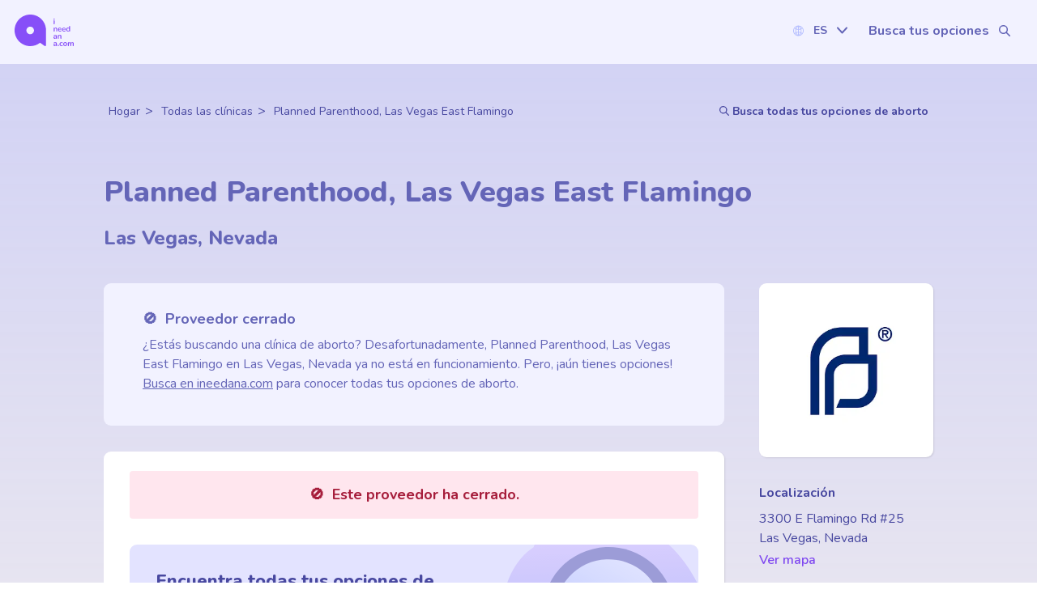

--- FILE ---
content_type: text/html; charset=utf-8
request_url: https://www.ineedana.com/es/clinica/planned-parenthood-las-vegas-east-flamingo-rec57L8Dt2yKqY69J
body_size: 61348
content:
<!DOCTYPE html><html lang="es" class="__className_c046d1"><head><meta charSet="utf-8"/><meta name="viewport" content="width=device-width, initial-scale=1"/><link rel="stylesheet" href="/_next/static/css/1ed8896fa0218f5d.css" data-precedence="next"/><link rel="preload" as="script" fetchPriority="low" href="/_next/static/chunks/webpack-eca97b0b0118ac4f.js"/><script src="/_next/static/chunks/52774a7f-535f7ee32708800c.js" async=""></script><script src="/_next/static/chunks/fd9d1056-c6cbc8319b41e10a.js" async=""></script><script src="/_next/static/chunks/9387-05b5b8c636c88fdd.js" async=""></script><script src="/_next/static/chunks/main-app-d6455196770b4f0d.js" async=""></script><script src="/_next/static/chunks/app/global-error-7effd69eec1ea311.js" async=""></script><script src="/_next/static/chunks/9299-2c50fdf9eb182a06.js" async=""></script><script src="/_next/static/chunks/app/layout-b03c8fe9e2c20d9b.js" async=""></script><script src="/_next/static/chunks/aaea2bcf-797c5169bd51afe7.js" async=""></script><script src="/_next/static/chunks/4e6af11a-ae5278a0af1031b7.js" async=""></script><script src="/_next/static/chunks/2957-e6edda56946ce5e8.js" async=""></script><script src="/_next/static/chunks/6241-2298140148490ffb.js" async=""></script><script src="/_next/static/chunks/6461-a06ab26f2346aa5c.js" async=""></script><script src="/_next/static/chunks/6297-8ac9b8f0a354e73f.js" async=""></script><script src="/_next/static/chunks/1712-631a7227fa22da1d.js" async=""></script><script src="/_next/static/chunks/8467-4bfd2a19b29914d9.js" async=""></script><script src="/_next/static/chunks/8039-0e2db44922e13885.js" async=""></script><script src="/_next/static/chunks/7782-5ebef18d0f1a17df.js" async=""></script><script src="/_next/static/chunks/7073-d7aae38a97a68c6f.js" async=""></script><script src="/_next/static/chunks/8765-a12405f0431be4cc.js" async=""></script><script src="/_next/static/chunks/584-d43d15363c3973c6.js" async=""></script><script src="/_next/static/chunks/5378-d51a7d11b204172f.js" async=""></script><script src="/_next/static/chunks/1865-1e0c180d21c8d399.js" async=""></script><script src="/_next/static/chunks/3800-d77a04fd952a1f64.js" async=""></script><script src="/_next/static/chunks/801-b9d801dca633f3db.js" async=""></script><script src="/_next/static/chunks/7466-390012cfd855559e.js" async=""></script><script src="/_next/static/chunks/3674-e275239be6368c29.js" async=""></script><script src="/_next/static/chunks/4998-f02427161c881aae.js" async=""></script><script src="/_next/static/chunks/app/%5Blocale%5D/clinic/%5Bslug%5D/page-8dfdb1f1c0957da0.js" async=""></script><script src="/_next/static/chunks/1879-ba3859c2b3fb053e.js" async=""></script><script src="/_next/static/chunks/1848-778e89dc28dfc643.js" async=""></script><script src="/_next/static/chunks/4469-aa497d70c92f5609.js" async=""></script><script src="/_next/static/chunks/app/%5Blocale%5D/layout-0ee9f1268face7c3.js" async=""></script><script src="/_next/static/chunks/app/%5Blocale%5D/clinic/page-b0a31f8aa7e1e29a.js" async=""></script><link rel="preload" href="https://plausible.io/js/script.outbound-links.js" as="script"/><link rel="preload" href="https://www.googletagmanager.com/gtm.js?id=GTM-NQWBF39C" as="script"/><title>Planned Parenthood, Las Vegas East Flamingo | ineedana.com</title><meta name="description" content="Get information about Planned Parenthood, Las Vegas East Flamingo, located in Las Vegas, NV. Find out types of abortions available, location, hours, and contact information."/><link rel="manifest" href="/manifest.webmanifest" crossorigin="use-credentials"/><meta name="robots" content="index"/><meta name="sentry-trace" content="05fbcf1fc6c01fa07d077b7c529993d2-2f0c05a03abd8213-1"/><meta name="baggage" content="sentry-environment=vercel-production,sentry-release=e594acd8c9b63446c5901ad843ee4443d98f699f,sentry-public_key=a63bc7a9c811156cec56f6fb6f3a2fd6,sentry-trace_id=05fbcf1fc6c01fa07d077b7c529993d2,sentry-org_id=4509754217660416,sentry-transaction=GET%20%2F%5Blocale%5D%2Fclinic%2F%5Bslug%5D,sentry-sampled=true,sentry-sample_rand=0.2713232538291068,sentry-sample_rate=1"/><link rel="canonical" href="https://www.ineedana.com/es/clinica/planned-parenthood-las-vegas-east-flamingo-rec57L8Dt2yKqY69J"/><link rel="alternate" hrefLang="en-US" href="https://www.ineedana.com/clinic/planned-parenthood-las-vegas-east-flamingo-rec57L8Dt2yKqY69J"/><link rel="alternate" hrefLang="es" href="https://www.ineedana.com/es/clinica/planned-parenthood-las-vegas-east-flamingo-rec57L8Dt2yKqY69J"/><meta property="og:title" content="Planned Parenthood, Las Vegas East Flamingo | ineedana.com"/><meta property="og:description" content="Get information about Planned Parenthood, Las Vegas East Flamingo, located in Las Vegas, NV. Find out types of abortions available, location, hours, and contact information."/><meta name="twitter:card" content="summary"/><meta name="twitter:title" content="Planned Parenthood, Las Vegas East Flamingo | ineedana.com"/><meta name="twitter:description" content="Get information about Planned Parenthood, Las Vegas East Flamingo, located in Las Vegas, NV. Find out types of abortions available, location, hours, and contact information."/><link rel="icon" href="/favicon.ico" type="image/x-icon" sizes="48x48"/><link rel="apple-touch-icon" href="/apple-icon.png?ccada975b6df6eee" type="image/png" sizes="180x180"/><meta name="next-size-adjust"/><script src="/_next/static/chunks/polyfills-42372ed130431b0a.js" noModule=""></script><style data-styled="" data-styled-version="6.1.13">.lhctTL{display:flex;align-items:center;justify-content:center;margin-top:15px;margin-right:auto;margin-left:auto;border-radius:3px;padding:13px;width:100%;max-width:125px;text-align:center;font-size:18px;font-weight:700;cursor:pointer;transition:background-color 0.15s linear,color 0.15s linear,border-color 0.15s linear;background-color:transparent;color:#7F48F0;border:1px transparent solid;}/*!sc*/
.lhctTL:disabled{background-color:#9F9FC1;color:#E3E3FF;pointer-events:none;}/*!sc*/
.lhctTL:disabled:hover{color:#E3E3FF;}/*!sc*/
@media (min-width: 1000px){.lhctTL{font-size:18px;}}/*!sc*/
.lhctTL:hover{color:#8082E7;}/*!sc*/
.lhctTL:focus-visible{outline:2px solid #8082E7;}/*!sc*/
data-styled.g1[id="sc-555c1f6e-0"]{content:"lhctTL,"}/*!sc*/
.bGicWw{display:flex;align-items:center;justify-content:center;margin-top:15px;margin-right:auto;margin-left:auto;border-radius:3px;padding:13px;width:100%;max-width:none;text-align:center;font-size:18px;font-weight:700;cursor:pointer;transition:background-color 0.15s linear,color 0.15s linear,border-color 0.15s linear;background-color:#7F48F0;color:#FFFFFF;border:0px #6465B7 solid;}/*!sc*/
.bGicWw:disabled{background-color:#9F9FC1;color:#E3E3FF;pointer-events:none;}/*!sc*/
.bGicWw:disabled:hover{color:#E3E3FF;}/*!sc*/
@media (min-width: 1000px){.bGicWw{font-size:18px;}}/*!sc*/
.bGicWw:hover{background-color:#8082E7;color:#FFFFFF;}/*!sc*/
.bGicWw:focus-visible{background-color:#8082E7;}/*!sc*/
.ifiMEx{display:flex;align-items:center;justify-content:center;margin-top:15px;margin-right:auto;margin-left:auto;border-radius:3px;padding:13px;width:100%;max-width:125px;text-align:center;font-size:18px;font-weight:700;cursor:pointer;transition:background-color 0.15s linear,color 0.15s linear,border-color 0.15s linear;background-color:transparent;color:#4848A0;border:1px #4848A0 solid;border-radius:32px;padding:2px 12px;font-size:16px;font-weight:600;max-width:none;width:auto;margin:0;}/*!sc*/
.ifiMEx:disabled{background-color:#9F9FC1;color:#E3E3FF;pointer-events:none;}/*!sc*/
.ifiMEx:disabled:hover{color:#E3E3FF;}/*!sc*/
@media (min-width: 1000px){.ifiMEx{font-size:18px;}}/*!sc*/
.ifiMEx:hover{color:#7F48F0;border-color:#7F48F0;}/*!sc*/
.ifiMEx:focus-visible{color:#FFFFFF;border-color:#7F48F0;background-color:#8082E7;border-radius:32px;}/*!sc*/
data-styled.g2[id="sc-555c1f6e-1"]{content:"bGicWw,ifiMEx,"}/*!sc*/
.bKIlRY{background:none;border:0;margin:0;padding:0;cursor:pointer;display:block;}/*!sc*/
.bKIlRY:focus-visible{outline:2px solid #7F48F0;}/*!sc*/
data-styled.g3[id="sc-555c1f6e-2"]{content:"bKIlRY,"}/*!sc*/
.erVSCd{color:#6465B7;text-align:center;font-weight:900;font-size:26px;line-height:normal;margin:36px 0 24px;}/*!sc*/
@media (min-width: 1000px){.erVSCd{margin:36px 0 32px;}}/*!sc*/
data-styled.g6[id="sc-b227d8e9-0"]{content:"erVSCd,"}/*!sc*/
.fwaUtK{color:#6465B7;font-size:24px;font-weight:900;line-height:normal;margin:36px 0 24px;}/*!sc*/
@media (min-width: 1000px){.fwaUtK{margin:36px 0 32px;}}/*!sc*/
data-styled.g7[id="sc-c725c215-0"]{content:"fwaUtK,"}/*!sc*/
.jBBuUK{font-size:18px;font-weight:700;line-height:24px;color:#8082E7;margin:24px 0 16px;}/*!sc*/
@media (min-width: 1000px){.jBBuUK{font-size:20px;line-height:26px;}}/*!sc*/
data-styled.g8[id="sc-4a7690de-0"]{content:"jBBuUK,"}/*!sc*/
.PALh{font-size:18px;font-style:normal;font-weight:700;line-height:25px;color:#2A4354;text-align:left;margin:12px 0 24px;}/*!sc*/
data-styled.g9[id="sc-21962376-0"]{content:"PALh,"}/*!sc*/
.cxPveo{color:#2A4354;display:block;line-height:1.5;margin:0 0 8px;font-size:16px;}/*!sc*/
.cxPveo:empty{height:16px;}/*!sc*/
@media (min-width: 1000px){.cxPveo{font-size:18px;}.cxPveo:empty{height:18px;}}/*!sc*/
.cxPveo >strong{color:inherit;line-height:normal;font-size:inherit;font-weight:700;}/*!sc*/
.cxPveo:empty{margin:0;}/*!sc*/
data-styled.g10[id="sc-53dd06a-0"]{content:"cxPveo,"}/*!sc*/
.ja-djSx{font-size:14px;color:#2A4354;line-height:1.5;margin:0;display:inline-block;}/*!sc*/
@media (min-width: 700px){.ja-djSx{font-size:16px;}}/*!sc*/
data-styled.g11[id="sc-be70555e-0"]{content:"ja-djSx,"}/*!sc*/
.nWbKb{color:#2A4354;line-height:normal;font-size:18px;font-weight:700;}/*!sc*/
data-styled.g12[id="sc-31e898a9-0"]{content:"nWbKb,"}/*!sc*/
.hVdhWz{padding:0 4px;display:flex;align-items:center;justify-content:center;max-height:14px;}/*!sc*/
.klHWGo{padding:0 4px;display:flex;align-items:center;justify-content:center;max-height:13px;}/*!sc*/
.iesEvX{display:flex;align-items:center;justify-content:center;max-height:14px;}/*!sc*/
.dXZepd{padding:0 4px;display:flex;align-items:center;justify-content:center;max-height:12px;}/*!sc*/
.cTOjzA{padding:0 4px;display:flex;align-items:center;justify-content:center;max-height:22rem;}/*!sc*/
.elJPv{display:flex;align-items:center;justify-content:center;max-height:18px;}/*!sc*/
.fbBpqf{padding:0 4px;display:inline-flex;align-items:center;justify-content:unset;}/*!sc*/
.bklsPJ{display:flex;align-items:center;justify-content:center;max-height:16px;}/*!sc*/
.dOZyfY{display:flex;align-items:center;justify-content:center;max-height:42px;}/*!sc*/
.bryhwS{display:flex;align-items:center;justify-content:center;max-height:15px;}/*!sc*/
data-styled.g13[id="sc-41cf09a8-0"]{content:"hVdhWz,klHWGo,iesEvX,dXZepd,cTOjzA,elJPv,fbBpqf,bklsPJ,dOZyfY,bryhwS,"}/*!sc*/
.dlLeDO{height:30px;}/*!sc*/
.dlKsqn{height:20px;}/*!sc*/
.fXJmJZ{height:2rem;}/*!sc*/
.AFhSw{height:0.5rem;}/*!sc*/
.HxZnh{height:0px;}/*!sc*/
@media (min-width: 1000px){.HxZnh{height:1rem;}}/*!sc*/
.fXIAyS{height:1rem;}/*!sc*/
.dlxAyV{height:0px;}/*!sc*/
@media (min-width: 700px){.dlxAyV{height:3rem;}}/*!sc*/
data-styled.g24[id="sc-6463b03a-0"]{content:"dlLeDO,dlKsqn,fXJmJZ,AFhSw,HxZnh,fXIAyS,dlxAyV,"}/*!sc*/
.Ycjp{display:inline;font-size:inherit;color:#6465B7;transition:color 0.15s ease;margin:0;text-decoration:underline;}/*!sc*/
.Ycjp:hover,.Ycjp:focus-visible{color:#7F48F0;}/*!sc*/
data-styled.g28[id="sc-268267fc-0"]{content:"Ycjp,"}/*!sc*/
.jmKjIP{border:0;background:transparent;cursor:pointer;display:flex;align-items:center;font-size:18px;font-weight:600;margin-bottom:10px;color:#7F48F0;transition:font-weight 0.15s ease;}/*!sc*/
.jmKjIP svg{margin-right:6px;}/*!sc*/
.jmKjIP:hover svg{color:#7F48F0;}/*!sc*/
data-styled.g84[id="sc-bc262bb-0"]{content:"jmKjIP,"}/*!sc*/
.evefmS{margin:0;}/*!sc*/
data-styled.g88[id="sc-5ef23894-1"]{content:"evefmS,"}/*!sc*/
.kOsbkj{border-bottom:1px solid #F2F2FF;padding:12px 0;border-bottom:1px solid #F2F2FF;padding:12px 0;}/*!sc*/
data-styled.g91[id="sc-1742aaf0-1"]{content:"kOsbkj,"}/*!sc*/
.dSEhfX{display:flex;justify-content:space-between;align-items:center;position:relative;}/*!sc*/
data-styled.g92[id="sc-1742aaf0-2"]{content:"dSEhfX,"}/*!sc*/
.WeMCA{background:none;border:0;cursor:pointer;margin:0;width:80%;padding:0;text-align:left;display:grid;grid-template-columns:0.9rem 1fr;align-items:center;justify-content:flex-start;gap:12px;}/*!sc*/
data-styled.g93[id="sc-1742aaf0-3"]{content:"WeMCA,"}/*!sc*/
.kRrofQ{position:relative;visibility:hidden;top:-10px;display:block;}/*!sc*/
data-styled.g95[id="sc-1742aaf0-5"]{content:"kRrofQ,"}/*!sc*/
.hblSVv{transform-origin:45% 55%;transition:transform 0.15s linear;}/*!sc*/
data-styled.g96[id="sc-1742aaf0-6"]{content:"hblSVv,"}/*!sc*/
.hobGLA{max-width:1100px;margin:30px auto;padding:0 18px;width:100%;}/*!sc*/
@media (min-width:700px){.hobGLA{width:80%;padding:0;}}/*!sc*/
.blbYuC{max-width:750px;margin:30px auto;padding:0 18px;width:100%;}/*!sc*/
@media (min-width:700px){.blbYuC{width:80%;padding:0;}}/*!sc*/
data-styled.g168[id="sc-7100e120-0"]{content:"hobGLA,blbYuC,"}/*!sc*/
.ggKGyl{margin:0px 0 2px;padding:0;font-size:16px;justify-content:flex-start;font-weight:600;color:#7F48F0;border-radius:36px;width:auto;}/*!sc*/
.ggKGyl svg{margin-left:-2px;margin-right:9px;}/*!sc*/
.ggKGyl:hover{color:#8082E7;}/*!sc*/
.ggKGyl:hover svg{fill:#8082E7;}/*!sc*/
.ggKGyl:focus-visible{border-radius:36px;}/*!sc*/
.ggKGyl:focus-visible svg{fill:#FFFFFF;}/*!sc*/
data-styled.g188[id="sc-4f412a01-3"]{content:"ggKGyl,"}/*!sc*/
.cKFOkx{background:rgba(254,241,208,0.4);padding:1.5rem;}/*!sc*/
@media (max-width: 699px){.cKFOkx{margin-left:-18px;margin-right:-18px;width:calc(100% + 18px * 2);}}/*!sc*/
data-styled.g194[id="sc-845786aa-0"]{content:"cKFOkx,"}/*!sc*/
.fwzDJh{display:grid;grid-template-columns:1fr 1fr;margin:16px 0;border-bottom:1px solid #FFE297;}/*!sc*/
@media (min-width: 700px){.fwzDJh{grid-template-columns:2fr 5fr;}}/*!sc*/
data-styled.g195[id="sc-845786aa-1"]{content:"fwzDJh,"}/*!sc*/
.esiiZJ{font-weight:700;border-top:1px solid #FFE297;padding:16px 0;margin:0;}/*!sc*/
data-styled.g196[id="sc-845786aa-2"]{content:"esiiZJ,"}/*!sc*/
.upHBk{border-top:1px solid #FFE297;padding:16px 0;margin:0;}/*!sc*/
data-styled.g197[id="sc-845786aa-3"]{content:"upHBk,"}/*!sc*/
.fDaxwm{display:inline-flex;align-items:center;color:#7F48F0;}/*!sc*/
data-styled.g198[id="sc-845786aa-4"]{content:"fDaxwm,"}/*!sc*/
.hOazns{margin:2rem 0 1rem;}/*!sc*/
data-styled.g199[id="sc-7e8c6bf1-0"]{content:"hOazns,"}/*!sc*/
.hXApgA{color:#7F48F0;font-weight:700;text-decoration:underline;}/*!sc*/
data-styled.g200[id="sc-7e8c6bf1-1"]{content:"hXApgA,"}/*!sc*/
.hgmurw{max-width:600px;margin:0 auto;width:80%;}/*!sc*/
data-styled.g234[id="sc-407bb399-0"]{content:"hgmurw,"}/*!sc*/
.blxoOt{max-width:1280px;margin:0 auto;}/*!sc*/
.kpWOLg{max-width:750px;margin:0 auto;}/*!sc*/
data-styled.g235[id="sc-407bb399-1"]{content:"blxoOt,kpWOLg,"}/*!sc*/
.OZuwC{margin:0 auto;display:flex;flex-direction:column;justify-content:center;}/*!sc*/
.OZuwC img{width:100%;height:auto;}/*!sc*/
data-styled.g238[id="sc-165abe56-0"]{content:"OZuwC,"}/*!sc*/
.kbcykm{margin:1.5rem 0 0.5rem;border-width:1px;border-style:solid;border-color:#FFFFFF;border-bottom:none;}/*!sc*/
data-styled.g240[id="sc-6f8cf87-0"]{content:"kbcykm,"}/*!sc*/
.gwRwxZ{display:flex;flex-direction:row;align-items:center;justify-content:flex-start;row-gap:8px;column-gap:8px;padding:16px 0;flex-wrap:wrap;margin-bottom:1rem;}/*!sc*/
data-styled.g259[id="sc-b14f0c7a-0"]{content:"gwRwxZ,"}/*!sc*/
.hqEjOv{font-size:14px;font-weight:600;text-transform:capitalize;width:fit-content;padding:4px 12px;border-radius:10px;background-color:#F2F2FF;color:#4848A0;display:flex;align-items:center;border:none;transition:background-color 0.15s ease-in-out;position:relative;cursor:pointer;}/*!sc*/
.hqEjOv:after{display:none;content:'Tomar pastillas bajo supervisión médica';position:absolute;top:calc(100% + 4px);left:-10px;right:-10px;background-color:#3F3F3F;color:#FFFFFF;padding:8px 14px;border-radius:4px;font-size:14px;text-transform:none;width:fit-content;min-width:250px;z-index:5;}/*!sc*/
@media (min-width: 700px){.hqEjOv:after{white-space:nowrap;right:auto;}}/*!sc*/
.hqEjOv:hover,.hqEjOv:focus{background-color:#E3E3FF;}/*!sc*/
.hqEjOv:hover:after,.hqEjOv:focus:after{display:block;}/*!sc*/
.gssYHR{font-size:14px;font-weight:600;text-transform:capitalize;width:fit-content;padding:4px 12px;border-radius:10px;background-color:#F2F2FF;color:#4848A0;display:flex;align-items:center;border:none;transition:background-color 0.15s ease-in-out;position:relative;cursor:pointer;}/*!sc*/
.gssYHR:after{display:none;content:'Aborto quirúrgico en un entorno médico';position:absolute;top:calc(100% + 4px);left:-10px;right:-10px;background-color:#3F3F3F;color:#FFFFFF;padding:8px 14px;border-radius:4px;font-size:14px;text-transform:none;width:fit-content;min-width:250px;z-index:5;}/*!sc*/
@media (min-width: 700px){.gssYHR:after{white-space:nowrap;right:auto;}}/*!sc*/
.gssYHR:hover,.gssYHR:focus{background-color:#E3E3FF;}/*!sc*/
.gssYHR:hover:after,.gssYHR:focus:after{display:block;}/*!sc*/
.eucLyr{font-size:14px;font-weight:600;text-transform:capitalize;width:fit-content;padding:4px 12px;border-radius:10px;background-color:#F2F2FF;color:#4848A0;display:flex;align-items:center;border:none;transition:background-color 0.15s ease-in-out;position:relative;}/*!sc*/
.eucLyr:after{display:none;position:absolute;top:calc(100% + 4px);left:-10px;right:-10px;background-color:#3F3F3F;color:#FFFFFF;padding:8px 14px;border-radius:4px;font-size:14px;text-transform:none;width:fit-content;min-width:100px;z-index:5;}/*!sc*/
@media (min-width: 700px){.eucLyr:after{white-space:nowrap;right:auto;}}/*!sc*/
data-styled.g260[id="sc-b14f0c7a-1"]{content:"hqEjOv,gssYHR,eucLyr,"}/*!sc*/
.dvWEdM{display:flex;align-items:center;justify-content:center;padding:0.5rem 1rem;transition:background-color 0.2s ease-in-out,color 0.2s ease-in-out,border-color 0.2s ease-in-out;font-size:1rem;font-weight:700;border-radius:2rem;text-decoration:none;min-width:150px;width:auto;z-index:1;white-space:nowrap;background-color:#7F48F0;color:#FFFFFF;border:1px solid rgba(0, 0, 0, 0);}/*!sc*/
@media (min-width: 460px){.dvWEdM{min-width:0;}}/*!sc*/
.dvWEdM svg{margin-left:0.75rem;}/*!sc*/
.dvWEdM svg{fill:#FFFFFF;}/*!sc*/
.dvWEdM:hover{background-color:#5214CE;color:#FFFFFF;}/*!sc*/
.dIMiJA{display:flex;align-items:center;justify-content:center;padding:0.5rem 1rem;transition:background-color 0.2s ease-in-out,color 0.2s ease-in-out,border-color 0.2s ease-in-out;font-size:0.875rem;font-weight:700;border-radius:2rem;text-decoration:none;min-width:150px;width:100%;z-index:1;white-space:nowrap;background-color:#FFFFFF;color:#2A4354;border:1px solid rgba(0, 0, 0, 0);}/*!sc*/
@media (min-width: 460px){.dIMiJA{min-width:0;}}/*!sc*/
.dIMiJA svg{margin-left:0.75rem;}/*!sc*/
.dIMiJA svg{fill:#2A4354;}/*!sc*/
.dIMiJA:hover{background-color:#F2F2FF;color:#2A4354;}/*!sc*/
data-styled.g274[id="sc-2fc3f15b-0"]{content:"dvWEdM,dIMiJA,"}/*!sc*/
.byhQME{background-color:rgba(0, 0, 0, 0);color:#FFFFFF;border-radius:6px;padding:1.5rem;max-width:750px;display:flex;flex-direction:column;align-items:flex-start;width:100%;padding-left:0;padding-right:0;gap:1.5rem;}/*!sc*/
@media (min-width: 700px){.byhQME{flex-direction:row;justify-content:space-between;gap:2rem;}}/*!sc*/
data-styled.g275[id="sc-ae66306d-0"]{content:"byhQME,"}/*!sc*/
.gKfzGM{grid-column:span 3/span 3;}/*!sc*/
@media (min-width: 460px){.gKfzGM{grid-column:auto;}}/*!sc*/
data-styled.g276[id="sc-ae66306d-1"]{content:"gKfzGM,"}/*!sc*/
.eqZzPO{grid-column:span 4/span 4;grid-row-start:2;justify-items:center;}/*!sc*/
@media (min-width: 460px){.eqZzPO{grid-column:auto;grid-row-start:auto;justify-items:end;}}/*!sc*/
data-styled.g277[id="sc-ae66306d-2"]{content:"eqZzPO,"}/*!sc*/
.kIlXeN{font-size:0.875rem;font-weight:700;margin:0;color:inherit;line-height:1.3;}/*!sc*/
@media (min-width: 700px){.kIlXeN{font-size:1rem;}}/*!sc*/
data-styled.g278[id="sc-ae66306d-3"]{content:"kIlXeN,"}/*!sc*/
.kkkncD{font-size:0.9rem;margin:0.25rem 0 0;color:inherit;}/*!sc*/
@media (min-width: 700px){.kkkncD{font-size:0.9rem;}}/*!sc*/
data-styled.g279[id="sc-ae66306d-4"]{content:"kkkncD,"}/*!sc*/
.cizmng{display:flex;position:relative;}/*!sc*/
data-styled.g289[id="sc-89f36c83-0"]{content:"cizmng,"}/*!sc*/
.tvYMh{align-items:center;background-color:transparent;border-color:transparent;border-radius:2rem;color:#6465B7;cursor:pointer;display:flex;font-size:14px;font-weight:700;height:auto;justify-content:space-between;padding:0.5rem;text-transform:uppercase;transition:border-radius 0.15s linear,background-color 0.15s linear;width:90px;background-color:transparent;}/*!sc*/
.tvYMh svg{fill:#6465B7;}/*!sc*/
.tvYMh:hover,.tvYMh:focus{background-color:#F2F2FF;color:#6465B7;}/*!sc*/
data-styled.g290[id="sc-89f36c83-1"]{content:"tvYMh,"}/*!sc*/
.bOISQI{background-color:#FFFFFF;border-radius:0 0 4px 4px;box-shadow:0 2px 4px rgba(0,0,0,0.1);display:flex;flex-direction:column;margin:0;overflow:hidden;padding:0;position:absolute;top:100%;transition:height 0.15s ease-in,opacity 0.15s ease-in;width:100%;z-index:3;height:0;opacity:0;overflow:hidden;}/*!sc*/
data-styled.g291[id="sc-89f36c83-2"]{content:"bOISQI,"}/*!sc*/
.bRnJxQ{list-style:none;margin:0;padding:0;width:100%;}/*!sc*/
data-styled.g292[id="sc-89f36c83-3"]{content:"bRnJxQ,"}/*!sc*/
.kGQrWO{background-color:#FFFFFF;color:#6465B7;cursor:pointer;display:flex;font-size:12px;font-weight:700;justify-content:center;padding:0.5rem;transition:background-color 0.2s ease-in-out;}/*!sc*/
@media (min-width: 700px){.kGQrWO:hover{background-color:rgba(197, 208, 255,0.2);color:#6465B7;}}/*!sc*/
.kGQrWO:focus-visible{outline-offset:-2px;outline:2px solid #3860FC;background-color:#C5D0FF;box-shadow:none;}/*!sc*/
.kGQrWO:not(:last-child){border-bottom:1px solid #C5D0FF;}/*!sc*/
.cHxVvZ{background-color:#E3E3FF;color:#7F48F0;cursor:pointer;display:flex;font-size:12px;font-weight:700;justify-content:center;padding:0.5rem;transition:background-color 0.2s ease-in-out;}/*!sc*/
@media (min-width: 700px){.cHxVvZ:hover{background-color:rgba(197, 208, 255,0.2);color:#6465B7;}}/*!sc*/
.cHxVvZ:focus-visible{outline-offset:-2px;outline:2px solid #3860FC;background-color:#C5D0FF;box-shadow:none;}/*!sc*/
.cHxVvZ:not(:last-child){border-bottom:1px solid #C5D0FF;}/*!sc*/
data-styled.g293[id="sc-89f36c83-4"]{content:"kGQrWO,cHxVvZ,"}/*!sc*/
.gbZoOL{display:flex;align-items:center;justify-content:center;padding:0.5rem 1rem;background-color:transparent;color:#6465B7;transition:background-color 0.2s ease-in-out,color 0.2s ease-in-out,border-color 0.2s ease-in-out;font-weight:700;border-radius:2rem;text-decoration:none;z-index:1;white-space:nowrap;font-size:13px;width:178px;}/*!sc*/
@media (min-width: 700px){.gbZoOL{font-size:1rem;width:205px;}}/*!sc*/
.gbZoOL svg{margin-left:0.75rem;}/*!sc*/
.gbZoOL:hover,.gbZoOL:focus-visible{background-color:#FFFFFF;color:#6465B7;}/*!sc*/
data-styled.g294[id="sc-232e2493-0"]{content:"gbZoOL,"}/*!sc*/
.dSHjoi{width:100%;background-color:#F2F2FF;padding:0 0 16px;}/*!sc*/
@media (min-width: 700px){.dSHjoi{padding:0 0 22px;}}/*!sc*/
data-styled.g295[id="sc-663f9e4b-0"]{content:"dSHjoi,"}/*!sc*/
.mEtRw{display:flex;justify-content:space-between;align-items:center;width:100%;padding:12px 12px 0;}/*!sc*/
@media (min-width: 700px){.mEtRw{padding:18px 18px 0;}}/*!sc*/
data-styled.g296[id="sc-663f9e4b-1"]{content:"mEtRw,"}/*!sc*/
.bHJOsO{display:flex;justify-content:center;}/*!sc*/
data-styled.g298[id="sc-663f9e4b-3"]{content:"bHJOsO,"}/*!sc*/
.eFqshP{display:flex;flex-direction:row;align-items:center;}/*!sc*/
@media (min-width: 700px){.eFqshP{gap:12px;}}/*!sc*/
data-styled.g300[id="sc-663f9e4b-5"]{content:"eFqshP,"}/*!sc*/
.hWUfZi{width:100%;height:100%;}/*!sc*/
@media (min-width: 700px){.hWUfZi{padding:1rem 0 0;background:linear-gradient(0deg, rgba(255, 255, 255, 0) -26.23%, #FCF7ED 31.67%, rgba(192, 193, 242, 0.78) 107.13%);}}/*!sc*/
data-styled.g309[id="sc-8864e56c-0"]{content:"hWUfZi,"}/*!sc*/
.gqTvbb{background:linear-gradient(0deg, rgba(255, 255, 255, 0) -26.23%, #FCF7ED 31.67%, rgba(192, 193, 242, 0.78) 107.13%);margin:-30px -18px 0;padding:10px 18px 20px 18px;display:flex;flex-direction:column;align-items:center;}/*!sc*/
@media (min-width: 700px){.gqTvbb{background:transparent;align-items:center;padding-bottom:2rem;}}/*!sc*/
@media (min-width: 1000px){.gqTvbb{margin:0;padding:0;align-items:flex-start;}}/*!sc*/
data-styled.g310[id="sc-8864e56c-1"]{content:"gqTvbb,"}/*!sc*/
.cNlxbD{display:flex;flex-direction:column;}/*!sc*/
data-styled.g311[id="sc-8864e56c-2"]{content:"cNlxbD,"}/*!sc*/
.bvKjtJ{background-color:#FFFFFF;border-radius:9px;padding:2rem 0 0;}/*!sc*/
.bvKjtJ p{color:#4848A0;}/*!sc*/
@media (min-width: 700px){.bvKjtJ{padding:1.5rem 2rem 2rem;box-shadow:1px 1px 2px 0 #0000001a;display:flex;flex-direction:column;}}/*!sc*/
data-styled.g312[id="sc-8864e56c-3"]{content:"bvKjtJ,"}/*!sc*/
.diZenD{display:block;}/*!sc*/
@media (min-width: 1000px){.diZenD{display:none;}}/*!sc*/
data-styled.g313[id="sc-8864e56c-4"]{content:"diZenD,"}/*!sc*/
.iLJhGq{display:none;}/*!sc*/
@media (min-width: 1000px){.iLJhGq{display:block;}}/*!sc*/
data-styled.g314[id="sc-8864e56c-5"]{content:"iLJhGq,"}/*!sc*/
.TMTYt{display:flex;flex-direction:column-reverse;}/*!sc*/
@media (min-width: 1000px){.TMTYt{display:grid;grid-template-columns:1fr 215px;gap:43px;}}/*!sc*/
data-styled.g317[id="sc-8864e56c-8"]{content:"TMTYt,"}/*!sc*/
.kNkysM{background-color:#F2F2FF;padding:2rem 3rem;border-radius:9px;color:#4848A0;}/*!sc*/
@media (min-width: 700px){.kNkysM{margin-bottom:2rem;}}/*!sc*/
data-styled.g319[id="sc-8864e56c-10"]{content:"kNkysM,"}/*!sc*/
.idgRQp{display:block;margin-bottom:2rem;align-self:flex-start;width:100%;}/*!sc*/
@media (min-width: 1000px){.idgRQp{display:none;}}/*!sc*/
data-styled.g321[id="sc-8864e56c-12"]{content:"idgRQp,"}/*!sc*/
.lfaHie{display:none;margin-bottom:4rem;}/*!sc*/
@media (min-width: 1000px){.lfaHie{display:block;}}/*!sc*/
data-styled.g322[id="sc-8864e56c-13"]{content:"lfaHie,"}/*!sc*/
.eKgiPp{background-color:#FFFFFF;box-shadow:1px 1px 2px 0 #0000001a;width:215px;margin:auto;border-radius:9px;padding:2rem;}/*!sc*/
@media (min-width: 700px){.eKgiPp{margin:0;}}/*!sc*/
data-styled.g323[id="sc-8864e56c-14"]{content:"eKgiPp,"}/*!sc*/
.iSaTEx{position:relative;width:100%;height:151px;}/*!sc*/
data-styled.g324[id="sc-8864e56c-15"]{content:"iSaTEx,"}/*!sc*/
.jIAmWo{margin-bottom:1.8rem;}/*!sc*/
@media (min-width: 1000px){.jIAmWo{margin-bottom:2.5rem;}}/*!sc*/
data-styled.g326[id="sc-8864e56c-17"]{content:"jIAmWo,"}/*!sc*/
.dNdleF{display:block;max-width:80%;}/*!sc*/
@media (min-width: 1000px){.dNdleF{display:none;}}/*!sc*/
data-styled.g327[id="sc-8864e56c-18"]{content:"dNdleF,"}/*!sc*/
.hEHpOf{font-size:1rem;}/*!sc*/
data-styled.g329[id="sc-8864e56c-20"]{content:"hEHpOf,"}/*!sc*/
.jDSabj{text-align:left;margin:1rem auto 1rem;display:block;font-weight:700;font-size:17px;}/*!sc*/
@media (min-width: 1000px){.jDSabj{text-align:left;font-weight:800;}}/*!sc*/
data-styled.g331[id="sc-8864e56c-22"]{content:"jDSabj,"}/*!sc*/
.cVAtzg{display:flex;width:100%;justify-content:center;flex-direction:column;align-items:flex-start;gap:0;}/*!sc*/
@media (min-width: 1000px){.cVAtzg{max-width:none;gap:0.25rem;align-items:flex-start;}}/*!sc*/
data-styled.g332[id="sc-8864e56c-23"]{content:"cVAtzg,"}/*!sc*/
.bhoA-Da{margin-bottom:2rem;}/*!sc*/
data-styled.g333[id="sc-8864e56c-24"]{content:"bhoA-Da,"}/*!sc*/
.QGeoK{padding:0 4px 0 0;color:#4848A0;font-weight:500;font-size:14px;box-sizing:content-box;display:inline-flex;align-items:center;gap:8px;}/*!sc*/
@media (min-width: 1000px){.QGeoK{padding:0 6px;}}/*!sc*/
.QGeoK:focus-visible{background-color:transparent;}/*!sc*/
data-styled.g334[id="sc-1c026ee9-0"]{content:"QGeoK,"}/*!sc*/
.jaOlrv{color:inherit;display:flex;justify-content:space-between;align-items:center;flex-wrap:wrap;margin:12px 0;row-gap:8px;}/*!sc*/
@media (min-width: 700px){.jaOlrv{column-gap:3rem;justify-content:space-between;}}/*!sc*/
@media (min-width: 1000px){.jaOlrv{margin:0;}}/*!sc*/
.cxOxen{color:inherit;display:flex;justify-content:space-between;align-items:center;flex-wrap:wrap;margin:12px 0;row-gap:8px;}/*!sc*/
@media (min-width: 700px){.cxOxen{column-gap:3rem;justify-content:space-between;}}/*!sc*/
@media (min-width: 1000px){.cxOxen{margin:12px 70px;}}/*!sc*/
data-styled.g335[id="sc-1c026ee9-1"]{content:"jaOlrv,cxOxen,"}/*!sc*/
.iVeGMz{display:flex;}/*!sc*/
data-styled.g336[id="sc-1c026ee9-2"]{content:"iVeGMz,"}/*!sc*/
.kanpoW{padding:60px 0 60px;background:#E3E3FF;color:#2A4354;}/*!sc*/
.kanpoW a{color:#505092;font-weight:500;}/*!sc*/
.kanpoW .sc-555c1f6e-1{border-color:#505092;}/*!sc*/
.kanpoW .sc-555c1f6e-1:hover,.kanpoW .sc-555c1f6e-1:focus-visible{border-color:#7F48F0;color:#7F48F0;}/*!sc*/
.fkhpnE{padding:30px 0 60px;background:linear-gradient(141.37deg, rgba(243, 125, 210, 0.15) 27.36%, rgba(116, 141, 241, 0.15) 69.09%);color:#2A4354;}/*!sc*/
.fkhpnE a{color:#505092;font-weight:500;}/*!sc*/
.fkhpnE .sc-555c1f6e-1{border-color:#505092;}/*!sc*/
.fkhpnE .sc-555c1f6e-1:hover,.fkhpnE .sc-555c1f6e-1:focus-visible{border-color:#7F48F0;color:#7F48F0;}/*!sc*/
data-styled.g358[id="sc-d6bcb14c-0"]{content:"kanpoW,fkhpnE,"}/*!sc*/
.kMWlrz{display:flex;flex-direction:row;flex-wrap:wrap;justify-content:flex-start;align-items:flex-start;gap:12px;margin-top:18px;}/*!sc*/
data-styled.g359[id="sc-d6bcb14c-1"]{content:"kMWlrz,"}/*!sc*/
.bjyyY{display:flex;justify-content:flex-start;}/*!sc*/
.bjyyY figure{margin:0 0 10px;}/*!sc*/
data-styled.g360[id="sc-d6bcb14c-2"]{content:"bjyyY,"}/*!sc*/
.hbDqSs{background-color:#2A4354;padding:32px 0 24px;}/*!sc*/
@media (min-width: 1000px){.hbDqSs{padding:42px 0 32px;}}/*!sc*/
data-styled.g361[id="sc-5a9bcaf1-0"]{content:"hbDqSs,"}/*!sc*/
.fgQGSk{display:grid;grid-template-columns:1fr 1fr;margin:0 auto 24px;}/*!sc*/
data-styled.g362[id="sc-5a9bcaf1-1"]{content:"fgQGSk,"}/*!sc*/
.dTiRFN{padding:12px;}/*!sc*/
data-styled.g363[id="sc-5a9bcaf1-2"]{content:"dTiRFN,"}/*!sc*/
.gDEKNm{color:#FFFFFF;font-weight:bold;}/*!sc*/
.gDEKNm:hover{color:#DAC3FF;}/*!sc*/
.gDEKNm:focus-visible{color:#DAC3FF;outline:2px solid #DAC3FF;outline-offset:4px;}/*!sc*/
data-styled.g364[id="sc-5a9bcaf1-3"]{content:"gDEKNm,"}/*!sc*/
.fNyonU{position:relative;}/*!sc*/
data-styled.g365[id="sc-5a9bcaf1-4"]{content:"fNyonU,"}/*!sc*/
.cXFWyu{max-width:1000px;}/*!sc*/
@media (max-width: 699px){.cXFWyu{margin:0;padding:0;}}/*!sc*/
data-styled.g382[id="sc-add4d12f-0"]{content:"cXFWyu,"}/*!sc*/
.fShfmT{max-width:none;width:100%;margin:0;padding:0;}/*!sc*/
data-styled.g383[id="sc-add4d12f-1"]{content:"fShfmT,"}/*!sc*/
.lpjXba{background-color:#F2F2FF;}/*!sc*/
@media (max-width: 699px){.lpjXba{padding:0 1em;}}/*!sc*/
@media (max-width: 699px){.lpjXba{padding:1em 1em 3em;}}/*!sc*/
@media (min-width: 700px){.lpjXba{padding:1em 2em 3em;}}/*!sc*/
data-styled.g385[id="sc-add4d12f-3"]{content:"lpjXba,"}/*!sc*/
.fFwnqc{width:100%;position:relative;}/*!sc*/
@media (min-width: 700px){.fFwnqc{margin-right:30px;}}/*!sc*/
@media (min-width: 1000px){.fFwnqc{margin-right:0;}}/*!sc*/
data-styled.g386[id="sc-add4d12f-4"]{content:"fFwnqc,"}/*!sc*/
.cOyNtP{display:flex;flex-basis:calc(100% / 3);gap:1rem;padding-left:20px;margin-right:20px;}/*!sc*/
@media (min-width: 700px){.cOyNtP{gap:20px;margin:0;}}/*!sc*/
data-styled.g387[id="sc-add4d12f-5"]{content:"cOyNtP,"}/*!sc*/
.aqkZi{flex:0 0 calc(100% / 1.25)!important;}/*!sc*/
.aqkZi:empty{display:none;}/*!sc*/
@media (min-width: 700px){.aqkZi{flex:0 0 calc(100% / 1.75)!important;}}/*!sc*/
@media (min-width: 1000px){.aqkZi{flex:0 0 calc( 100% / 3.5 )!important;}}/*!sc*/
.aqkZi li{height:100%;}/*!sc*/
data-styled.g388[id="sc-add4d12f-6"]{content:"aqkZi,"}/*!sc*/
.edUgcE{display:flex;justify-content:center;text-align:center;}/*!sc*/
data-styled.g391[id="sc-add4d12f-9"]{content:"edUgcE,"}/*!sc*/
.cpHLhE{flex-direction:column;align-items:center;max-width:80%;margin:1em auto 0;}/*!sc*/
@media (min-width: 700px){.cpHLhE{margin:0 auto 1em;padding-top:1em;}}/*!sc*/
data-styled.g392[id="sc-add4d12f-10"]{content:"cpHLhE,"}/*!sc*/
.cLffcJ{margin-top:0.5em;}/*!sc*/
@media (min-width: 700px){.cLffcJ{margin-top:3em;}}/*!sc*/
data-styled.g393[id="sc-add4d12f-11"]{content:"cLffcJ,"}/*!sc*/
.fbKtFT{display:flex;align-items:center;justify-content:space-between;margin:10px 0;}/*!sc*/
data-styled.g394[id="sc-add4d12f-12"]{content:"fbKtFT,"}/*!sc*/
.dEIHLw{overflow-x:hidden;padding:3px;}/*!sc*/
data-styled.g398[id="sc-add4d12f-16"]{content:"dEIHLw,"}/*!sc*/
.bndXLM{display:flex;flex-direction:column;}/*!sc*/
@media (min-width: 700px){.bndXLM{flex-direction:column-reverse;}}/*!sc*/
data-styled.g408[id="sc-548c65dc-2"]{content:"bndXLM,"}/*!sc*/
.chATdc{background-color:#FFFFFF;height:100%;flex:0 1 auto;align-self:auto;border-radius:2px;box-shadow:0 0 5px 1px rgba(0, 0, 0, 0.09);border-width:0.5px;padding:19px 28px 34px;display:flex;flex-direction:column;justify-content:space-between;}/*!sc*/
data-styled.g464[id="sc-3c2061e6-0"]{content:"chATdc,"}/*!sc*/
.OsuHU{margin-top:24px;align-self:stretch;}/*!sc*/
data-styled.g465[id="sc-3c2061e6-1"]{content:"OsuHU,"}/*!sc*/
.dDzOOW{display:flex;flex-direction:column;align-items:flex-start;justify-content:space-between;padding-top:24px;margin-top:auto;}/*!sc*/
@media (max-width: 459px),(min-width: 1000px){.dDzOOW{flex-direction:column;align-items:flex-start;row-gap:8px;}}/*!sc*/
data-styled.g466[id="sc-3fc04b9a-0"]{content:"dDzOOW,"}/*!sc*/
.eSQSwy{margin-left:8px;}/*!sc*/
data-styled.g467[id="sc-3fc04b9a-1"]{content:"eSQSwy,"}/*!sc*/
.eoCsht{height:1rem;}/*!sc*/
data-styled.g468[id="sc-3fc04b9a-2"]{content:"eoCsht,"}/*!sc*/
.ildWbO{min-height:85px;color:#6465B7;}/*!sc*/
data-styled.g469[id="sc-3fc04b9a-3"]{content:"ildWbO,"}/*!sc*/
.prrVi{display:flex;flex-direction:row;align-items:center;margin-bottom:18px;}/*!sc*/
data-styled.g470[id="sc-3fc04b9a-4"]{content:"prrVi,"}/*!sc*/
.fSPOkr{margin-right:0;}/*!sc*/
data-styled.g473[id="sc-de479adf-0"]{content:"fSPOkr,"}/*!sc*/
.epHTIQ{width:100%;margin:0 auto;}/*!sc*/
data-styled.g534[id="sc-d489c14f-0"]{content:"epHTIQ,"}/*!sc*/
.euvxMc{padding:2.5rem 3rem 2rem;max-width:none;overflow:hidden;position:relative;border-radius:9px;color:#4848A0;background-color:#E3E3FF;}/*!sc*/
@media (min-width: 460px){.euvxMc{padding:1rem 2rem;margin:0 auto;width:100%;}}/*!sc*/
@media (min-width: 700px){.euvxMc{padding:1.5rem 10% 1.5rem 2rem;gap:4rem;margin:0 auto;}}/*!sc*/
data-styled.g535[id="sc-d489c14f-1"]{content:"euvxMc,"}/*!sc*/
.bNXfSW{display:flex;gap:1.5rem;justify-content:space-between;height:100%;min-height:140px;flex-direction:column;}/*!sc*/
@media (min-width: 700px){.bNXfSW{gap:4rem;flex-direction:row;align-items:center;}}/*!sc*/
data-styled.g536[id="sc-d489c14f-2"]{content:"bNXfSW,"}/*!sc*/
.dmOkeK{display:flex;flex-direction:column;align-items:flex-start;z-index:2;max-width:210px;}/*!sc*/
@media (min-width: 460px){.dmOkeK{max-width:400px;}}/*!sc*/
@media (min-width: 700px){.dmOkeK{flex-basis:70%;max-width:none;}}/*!sc*/
data-styled.g537[id="sc-d489c14f-3"]{content:"dmOkeK,"}/*!sc*/
.dCUeYk{display:flex;justify-content:center;align-items:center;position:relative;}/*!sc*/
.dCUeYk a{width:100%;}/*!sc*/
@media (min-width: 700px){.dCUeYk a{width:fit-content;}}/*!sc*/
data-styled.g538[id="sc-d489c14f-4"]{content:"dCUeYk,"}/*!sc*/
.hvjEmG{position:absolute;right:-5.2rem;top:-1rem;z-index:0;padding:0;filter:opacity(0.56);}/*!sc*/
@media (min-width: 460px){.hvjEmG{right:-4.2rem;top:-3.2rem;filter:opacity(0.56);}}/*!sc*/
@media (min-width: 700px){.hvjEmG{right:-1.2rem;top:-2.4rem;bottom:-2rem;}}/*!sc*/
data-styled.g539[id="sc-d489c14f-5"]{content:"hvjEmG,"}/*!sc*/
.eaIECW{background-color:#FFEFE5;color:#B84900;border-radius:4px;text-align:center;padding:1rem 2rem;font-weight:700;font-size:18px;margin-bottom:2rem;}/*!sc*/
@media (min-width: 1000px){.eaIECW{margin-bottom:0.5rem;padding:1rem;}}/*!sc*/
data-styled.g630[id="sc-a6d03c0d-0"]{content:"eaIECW,"}/*!sc*/
.iiBXwr{background-color:#ffe6ee;color:#A61D3B;}/*!sc*/
@media (min-width: 1000px){.iiBXwr{margin-bottom:2rem;padding:1rem;}}/*!sc*/
data-styled.g632[id="sc-a6d03c0d-2"]{content:"iiBXwr,"}/*!sc*/
</style></head><body><main id="appMain"><nav class="sc-663f9e4b-0 dSHjoi"><div class="sc-407bb399-1 blxoOt"><div class="sc-663f9e4b-1 mEtRw"><a aria-label="I Need An A dot com" href="/"><div class="sc-663f9e4b-3 bHJOsO"><img alt="I Need An A dot com" loading="lazy" width="73" height="39" decoding="async" data-nimg="1" style="color:transparent" src="/inaa-logo.svg"/></div></a><div class="sc-663f9e4b-5 eFqshP"><div class="sc-89f36c83-0 cizmng"><button role="label" id="language-switcher" aria-haspopup="listbox" aria-expanded="false" class="sc-555c1f6e-2 sc-89f36c83-1 bKIlRY tvYMh"><span class="sc-41cf09a8-0 hVdhWz"><svg xmlns="http://www.w3.org/2000/svg" fill="none" viewBox="0 0 13 14" aria-hidden="true" role="presentation" width="13" height="14" color="#b6bfff" style="margin:0 8px 0 0"><path fill="currentColor" d="M11.664 10.94A6.47 6.47 0 0 0 13 7a6.47 6.47 0 0 0-1.252-3.83l-.007-.009A6.5 6.5 0 0 0 6.5.5 6.507 6.507 0 0 0 0 7c0 3.583 2.915 6.5 6.5 6.5h.001a6.49 6.49 0 0 0 5.102-2.481l.003-.003a.5.5 0 0 0 .058-.076m-.464-.917a7.3 7.3 0 0 0-1.174-.802c.19-.654.306-1.392.306-2.222 0-.754-.097-1.431-.257-2.04a7.3 7.3 0 0 0 1.21-.85c.512.844.807 1.834.807 2.89a5.56 5.56 0 0 1-.892 3.024M3.607 7c0-.594.07-1.135.185-1.627a7.3 7.3 0 0 0 2.254.5v2.462a7.3 7.3 0 0 0-2.206.482A7 7 0 0 1 3.607 7m3.347-5.2a6.37 6.37 0 0 1 2.014 2.691 6.4 6.4 0 0 1-2.014.472V1.798Zm-.908.014v3.15a6.4 6.4 0 0 1-1.984-.46 6.5 6.5 0 0 1 1.984-2.69m0 7.431v2.943a6.5 6.5 0 0 1-1.91-2.512 6.4 6.4 0 0 1 1.91-.43Zm.908 2.958V9.244a6.4 6.4 0 0 1 1.94.443 6.4 6.4 0 0 1-1.94 2.515Zm0-3.868V5.873a7.3 7.3 0 0 0 2.284-.513A7 7 0 0 1 9.424 7c0 .678-.089 1.285-.234 1.829a7.3 7.3 0 0 0-2.236-.494m3.796-4.962a6.5 6.5 0 0 1-.965.707A7.2 7.2 0 0 0 8.17 1.663a5.6 5.6 0 0 1 2.58 1.709Zm-5.88-1.72a7.3 7.3 0 0 0-1.627 2.444 6.5 6.5 0 0 1-.993-.723A5.6 5.6 0 0 1 4.87 1.65ZM1.714 4.11q.58.5 1.24.865a8 8 0 0 0-.255 2.023c0 .822.116 1.554.304 2.206q-.637.346-1.203.818A5.56 5.56 0 0 1 .908 7c0-1.056.295-2.045.806-2.888Zm.638 6.634q.454-.383.963-.675a7.4 7.4 0 0 0 1.555 2.278 5.6 5.6 0 0 1-2.518-1.603m5.818 1.592a7.2 7.2 0 0 0 1.544-2.251q.493.285.934.66a5.6 5.6 0 0 1-2.478 1.59Z"></path></svg></span><span>es</span><span class="sc-41cf09a8-0 klHWGo"><svg xmlns="http://www.w3.org/2000/svg" viewBox="0 0 8 13" aria-hidden="true" role="presentation" width="13" height="13" style="transform:rotate(90deg);margin-left:8px;transition:transform 0.15s ease-in-out" fill="#6465B7"><path fill="currentColor" d="M.324 11.263a1 1 0 0 0 1.352 1.474zM7 6.5l.676.737a1 1 0 0 0 0-1.474zM1.676.263A1 1 0 1 0 .324 1.737zm0 12.474 6-5.5-1.352-1.474-6 5.5zm6-6.974-6-5.5L.324 1.737l6 5.5z"></path></svg></span></button><ul role="listbox" aria-labelledby="language-switcher" aria-activedescendant="locale-option-es" class="sc-89f36c83-2 bOISQI"><li role="option" id="locale-option-en-US" class="sc-89f36c83-3 bRnJxQ"><a hrefLang="en-US" aria-hidden="true" tabindex="-1" aria-label="English" class="sc-89f36c83-4 kGQrWO" href="/en-US/clinic/planned-parenthood-las-vegas-east-flamingo-rec57L8Dt2yKqY69J">English</a></li><li role="option" id="locale-option-es" class="sc-89f36c83-3 bRnJxQ"><a aria-hidden="true" tabindex="-1" aria-label="Español" class="sc-89f36c83-4 cHxVvZ" href="/es/clinica/planned-parenthood-las-vegas-east-flamingo-rec57L8Dt2yKqY69J">Español</a></li></ul></div><a class="sc-232e2493-0 gbZoOL" href="/es/busqueda">Busca tus opciones<span class="sc-41cf09a8-0 iesEvX"><svg xmlns="http://www.w3.org/2000/svg" viewBox="0 0 20 20" aria-hidden="true" role="presentation" color="currentColor" width="14" height="14"><path fill="currentColor" fill-rule="evenodd" d="M13.684 7.895a5.79 5.79 0 1 1-11.579 0 5.79 5.79 0 0 1 11.58 0Zm-1 6.277a7.895 7.895 0 1 1 1.489-1.489l5.52 5.52a1.053 1.053 0 0 1-1.49 1.489z" clip-rule="evenodd"></path></svg></span></a></div></div></div><div class="sc-407bb399-1 kpWOLg"></div></nav><main><section class="sc-8864e56c-0 hWUfZi"><div style="margin-bottom:0" class="sc-7100e120-0 hobGLA"><div class="sc-8864e56c-13 lfaHie"><div class="sc-1c026ee9-1 jaOlrv"><small style="color:#4848A0;text-align:left" class="sc-be70555e-0 ja-djSx"><script id="structured-data" type="application/ld+json">{"@context":"https://schema.org","@type":"BreadcrumbList","itemListElement":[{"@type":"ListItem","position":1,"name":"Hogar","item":{"@type":"WebPage","@id":"https://ineedana.com/"}},{"@type":"ListItem","position":2,"name":"Todas las clínicas","item":{"@type":"WebPage","@id":"https://ineedana.com/clinic"}},{"@type":"ListItem","position":3,"name":"Planned Parenthood, Las Vegas East Flamingo","item":{"@type":"WebPage","@id":"https://ineedana.com/es/clinica/planned-parenthood-las-vegas-east-flamingo-rec57L8Dt2yKqY69J"}}]}</script><span><a class="sc-1c026ee9-0 QGeoK" href="/">Hogar</a></span><span>&gt;   <a class="sc-1c026ee9-0 QGeoK" href="/clinic">Todas las clínicas</a></span><span>&gt;   <a class="sc-1c026ee9-0 QGeoK" href="/es/clinica/planned-parenthood-las-vegas-east-flamingo-rec57L8Dt2yKqY69J">Planned Parenthood, Las Vegas East Flamingo</a></span></small><div class="sc-1c026ee9-2 iVeGMz"><a style="font-weight:700;color:#4848A0" target="_blank" rel="noopener" class="sc-1c026ee9-0 QGeoK" href="/search"><span class="sc-41cf09a8-0 dXZepd"><svg xmlns="http://www.w3.org/2000/svg" viewBox="0 0 20 20" aria-hidden="true" role="presentation" width="12px" height="12px"><path fill="currentColor" fill-rule="evenodd" d="M13.684 7.895a5.79 5.79 0 1 1-11.579 0 5.79 5.79 0 0 1 11.58 0Zm-1 6.277a7.895 7.895 0 1 1 1.489-1.489l5.52 5.52a1.053 1.053 0 0 1-1.49 1.489z" clip-rule="evenodd"></path></svg></span>Busca todas tus opciones de aborto</a></div></div></div><div class="sc-8864e56c-5 iLJhGq"><div class="sc-8864e56c-17 jIAmWo"><h1 style="font-size:36px;margin:0;text-align:left" class="sc-b227d8e9-0 erVSCd">Planned Parenthood, Las Vegas East Flamingo</h1><h2 style="font-size:24px;margin:1rem 0 0;text-align:left" class="sc-c725c215-0 fwaUtK">Las Vegas, Nevada</h2></div></div><div class="sc-8864e56c-8 TMTYt"><div class="sc-8864e56c-2 cNlxbD"><div class="sc-8864e56c-4 diZenD"></div><div class="sc-8864e56c-10 kNkysM"><h2 style="color:#6465B7;margin:0 0 0.5rem" class="sc-31e898a9-0 nWbKb">🚫  Proveedor cerrado</h2><span style="color:#6465B7;font-size:1rem" class="sc-53dd06a-0 cxPveo"><div><span>¿Estás buscando una clínica de aborto? Desafortunadamente,  Planned Parenthood, Las Vegas East Flamingo  en  Las Vegas, Nevada  ya no está en funcionamiento. Pero, ¡aún tienes opciones! <a href="https://www.ineedana.com/es/busqueda" target="_blank" rel="noopener" class="sc-268267fc-0 Ycjp">Busca en ineedana.com</a> para conocer todas tus opciones de aborto. </span></div></span></div><div class="sc-8864e56c-3 bvKjtJ"><div class="sc-8864e56c-5 iLJhGq"></div><div class="sc-a6d03c0d-0 sc-a6d03c0d-2 eaIECW iiBXwr"><h2 style="margin:0;color:inherit" class="sc-53dd06a-0 cxPveo">🚫  <!-- -->Este proveedor ha cerrado.  </h2></div><div class="sc-d489c14f-0 epHTIQ"><div class="sc-d489c14f-1 euvxMc"><div class="sc-d489c14f-2 bNXfSW"><div class="sc-d489c14f-3 dmOkeK"><h3 style="font-weight:800;font-size:22px;color:inherit;margin:0.5rem 0" class="sc-4a7690de-0 jBBuUK">Encuentra todas tus opciones de aborto</h3><small style="color:inherit;max-width:345px" class="sc-be70555e-0 ja-djSx">Conoce más sobre tus opciones de aborto, costos exactos y apoyo con nuestra herramienta de búsqueda.</small></div><div class="sc-d489c14f-4 dCUeYk"><a class="sc-2fc3f15b-0 dvWEdM" href="/es/busqueda">Busca ahora<span class="sc-41cf09a8-0 iesEvX"><svg xmlns="http://www.w3.org/2000/svg" viewBox="0 0 20 20" aria-hidden="true" role="presentation" color="currentColor" width="14" height="14"><path fill="currentColor" fill-rule="evenodd" d="M13.684 7.895a5.79 5.79 0 1 1-11.579 0 5.79 5.79 0 0 1 11.58 0Zm-1 6.277a7.895 7.895 0 1 1 1.489-1.489l5.52 5.52a1.053 1.053 0 0 1-1.49 1.489z" clip-rule="evenodd"></path></svg></span></a></div></div><span class="sc-41cf09a8-0 cTOjzA"><svg xmlns="http://www.w3.org/2000/svg" fill="none" viewBox="0 0 339 335" aria-hidden="true" role="presentation" width="22rem" height="22rem" class="sc-d489c14f-5 hvjEmG"><path fill="url(#MagnifyingGlassBlob_svg__a)" d="M323.065 87.911c-9.386-21.117-24.315-42.3-42.005-57.216-20.257-17.049-40.786-26.17-67.657-24.741-6.198.327-12.325 1.017-18.384 1.984-1.392-.332-2.913-.406-4.589-.164-7.092 1.124-14.842.706-21.74 3.029-3.214 1.095-5.696 2.831-8.003 4.728a168 168 0 0 0-29.596 14.292c-3.478 2.117-5.438 4.869-6.21 7.794-2.569 1.684-5.074 3.534-7.481 5.716-22.55 20.495-29.206 48.265-31.383 77.523-.068 1.013-.054 1.967.07 2.86-4.41 26.436 9.53 55.887 25.484 79.299 11.598 17.035 29.884 35.292 49.489 42.574 21.462 7.958 48.013 2.445 70.139-.124 11.664-1.353 20.489-5.276 30.31-11.488 9.191-5.819 19.99-8.958 28.099-16.387 16.165-14.797 26.647-37.374 33.114-57.894 7.206-22.91 10.323-49.318.313-71.84z"></path><path fill="#6465B7" d="m156.519 169.461 3.442 3.154c4.073 3.731 4.35 10.056.619 14.129l-12.681 13.842-10.816-9.909z"></path><circle cx="214.106" cy="116.229" r="78.702" fill="#6465B7" transform="rotate(42.493 214.106 116.229)"></circle><circle cx="214.087" cy="115.829" r="63.751" fill="url(#MagnifyingGlassBlob_svg__b)" transform="rotate(42.493 214.087 115.829)"></circle><path fill="#DAC3FF" d="M118.664 186.583c3.731-4.072 10.057-4.349 14.129-.619l19.78 18.122c4.073 3.73 4.35 10.056.619 14.128l-61.566 67.204c-3.731 4.073-10.056 4.349-14.129.619l-19.78-18.121c-4.073-3.731-4.35-10.057-.619-14.129z"></path><path fill="#C3A7FB" d="M121.227 183.785a6.205 6.205 0 0 1 8.768-.383 6.205 6.205 0 0 1 .384 8.768l-70.884 77.375-1.778-1.629c-4.073-3.731-4.35-10.057-.619-14.129zm34.528 31.631a6.206 6.206 0 0 0-9.152-8.384l-70.885 77.375 1.779 1.629c4.072 3.731 10.398 3.454 14.128-.618z"></path><defs><linearGradient id="MagnifyingGlassBlob_svg__a" x1="202.065" x2="212.674" y1="6.446" y2="248.756" gradientUnits="userSpaceOnUse"><stop stop-color="#DAC3FF"></stop><stop offset="1" stop-color="#748DF1"></stop></linearGradient><linearGradient id="MagnifyingGlassBlob_svg__b" x1="248.281" x2="215.517" y1="172.234" y2="48.46" gradientUnits="userSpaceOnUse"><stop stop-color="#9EB1FF"></stop><stop offset="1" stop-color="#DCE2FF"></stop></linearGradient></defs></svg></span></div></div><div class="sc-6463b03a-0 dlLeDO"></div><div><div class="sc-548c65dc-2 bndXLM"><div><h2 style="color:#6465B7;margin:1.5rem 0 0" class="sc-21962376-0 PALh">Servicios ofrecidos</h2><div class="sc-b14f0c7a-0 gwRwxZ"><button aria-label="pastillas abortivas: Tomar pastillas bajo supervisión médica" class="sc-b14f0c7a-1 hqEjOv"><span class="sc-41cf09a8-0 elJPv"><svg xmlns="http://www.w3.org/2000/svg" fill="none" viewBox="0 0 43 39" aria-hidden="true" role="presentation" width="18" height="18" style="margin-right:6px"><g clip-path="url(#Pills_svg__a)"><path fill="#3860FC" d="M29.846 20.79c0-4.757-6.449-8.615-14.404-8.615S1.038 16.029 1.038 20.791q0 .267.03.533h-.03v7.407c0 4.758 6.449 8.615 14.404 8.615s14.404-3.857 14.404-8.615v-7.407h-.03q.03-.263.03-.534"></path><path fill="#F37DD2" d="M15.442 29.406c7.955 0 14.404-3.857 14.404-8.615 0-4.759-6.449-8.616-14.404-8.616S1.038 16.032 1.038 20.791s6.449 8.615 14.404 8.615"></path><path fill="#fff" d="M15.442 38.479c-8.247 0-14.96-4.121-14.96-9.187v-7.98c.034-5.046 6.731-9.148 14.96-9.148s14.96 4.12 14.96 9.187c0 .103 0 .21-.012.324l.011.206v7.407c0 5.066-6.711 9.187-14.959 9.187zM1.592 22.453v6.835c0 4.437 6.213 8.043 13.85 8.043s13.85-3.61 13.85-8.043v-6.835h-.06l.034-.63c.018-.182.025-.335.025-.472 0-4.437-6.212-8.043-13.849-8.043s-13.85 3.606-13.85 8.043q0 .21.027.473l.063.633h-.093l.004-.004Z"></path><path fill="#fff" d="M15.442 30.538c-8.247 0-14.96-4.12-14.96-9.187s6.713-9.191 14.96-9.191 14.96 4.12 14.96 9.187-6.712 9.187-14.96 9.187zm0-17.235c-7.637 0-13.85 3.61-13.85 8.044 0 4.433 6.213 8.044 13.85 8.044s13.85-3.61 13.85-8.044-6.213-8.044-13.85-8.044"></path><path fill="#fff" d="M9.289 25.32a.55.55 0 0 1-.481-.287.583.583 0 0 1 .204-.781l13.856-8.242a.544.544 0 0 1 .759.21.583.583 0 0 1-.204.781L9.567 25.24a.53.53 0 0 1-.278.076z"></path><path fill="#3860FC" d="M33.08 6.282C30.8 1.28 26.287.727 22.857 2.386s-6.59 5.718-4.233 10.89l4.34 9.52L37.42 15.8l-4.34-9.52Z"></path><path fill="#9797FF" d="M27.552 32.825c2.35 4.53 6.664 4.987 9.976 3.386 3.315-1.605 6.375-5.444 4.45-10.37l.015-.007L37.416 15.8 22.96 22.796l4.577 10.033.015-.007z"></path><path fill="#fff" d="m22.61 23.531-4.511-10.064c-1.125-2.516-1.129-5.028 0-7.266.914-1.818 2.582-3.408 4.573-4.357C26.376.083 31.197.708 33.61 6.087l4.51 10.064-15.506 7.377zm3.773-21.439c-1.006 0-2.094.244-3.248.79-1.773.842-3.253 2.244-4.056 3.842-.962 1.913-.954 4.079.026 6.263l4.048 9.027 13.494-6.42L32.6 6.568c-1.117-2.489-3.333-4.475-6.216-4.475Z"></path><path fill="#fff" d="M33.854 37.674c-2.49 0-5.003-1.174-6.683-4.098l-.051.023-4.977-11.104 15.507-7.377 4.977 11.101-.056.027c1.569 4.875-1.42 8.863-4.98 10.56a8.75 8.75 0 0 1-3.741.868zm-6.046-5.268.089.164c2.301 4.506 6.412 4.54 9.227 3.198 3.334-1.586 5.935-5.169 4.233-9.606l-.103-.267-4.148-9.256-13.494 6.42 4.192 9.35z"></path></g><defs><clipPath id="Pills_svg__a"><path fill="#fff" d="M.483.964H43v37.515H.483z"></path></clipPath></defs></svg></span>pastillas abortivas</button></div></div><div><p class="sc-53dd06a-0 cxPveo">Planned Parenthood, Las Vegas East Flamingo era una clínica de abortos en Las Vegas, Nevada que ofrecía pastillas abortivas hasta las  11 semanas. Planned Parenthood, Las Vegas East Flamingo ofrece pastillas abortivas a $625.</p></div></div><div class="sc-6463b03a-0 dlKsqn"></div><div class="sc-5ef23894-0 fYJJno"><ul class="sc-5ef23894-1 evefmS"><li class="sc-5ef23894-2 cgyhno"><section class="sc-1742aaf0-0 hNmrPW"><span class="sc-1742aaf0-5 kRrofQ"></span><div class="sc-1742aaf0-1 kOsbkj"><div class="sc-1742aaf0-2 dSEhfX"><button class="sc-1742aaf0-3 WeMCA"><span class="sc-1742aaf0-6 hblSVv"><span class="sc-41cf09a8-0 dXZepd"><svg xmlns="http://www.w3.org/2000/svg" viewBox="0 0 8 13" aria-hidden="true" role="presentation" width="10" height="12" color="#8082E7"><path fill="currentColor" d="M.324 11.263a1 1 0 0 0 1.352 1.474zM7 6.5l.676.737a1 1 0 0 0 0-1.474zM1.676.263A1 1 0 1 0 .324 1.737zm0 12.474 6-5.5-1.352-1.474-6 5.5zm6-6.974-6-5.5L.324 1.737l6 5.5z"></path></svg></span></span><h3 style="color:#8082E7;font-weight:700;margin:0" class="sc-4a7690de-0 jBBuUK">Más información del costo</h3></button></div></div></section><section class="sc-1742aaf0-0 hNmrPW"><span id="services-additional-info" class="sc-1742aaf0-5 kRrofQ"></span><div class="sc-1742aaf0-1 kOsbkj"><div class="sc-1742aaf0-2 dSEhfX"><button class="sc-1742aaf0-3 WeMCA"><span class="sc-1742aaf0-6 hblSVv"><span class="sc-41cf09a8-0 dXZepd"><svg xmlns="http://www.w3.org/2000/svg" viewBox="0 0 8 13" aria-hidden="true" role="presentation" width="10" height="12" color="#8082E7"><path fill="currentColor" d="M.324 11.263a1 1 0 0 0 1.352 1.474zM7 6.5l.676.737a1 1 0 0 0 0-1.474zM1.676.263A1 1 0 1 0 .324 1.737zm0 12.474 6-5.5-1.352-1.474-6 5.5zm6-6.974-6-5.5L.324 1.737l6 5.5z"></path></svg></span></span><h3 style="color:#8082E7;font-weight:700;margin:0" class="sc-4a7690de-0 jBBuUK">Más información de la clínica</h3></button></div></div></section><section class="sc-1742aaf0-0 hNmrPW"><span id="services-translation" class="sc-1742aaf0-5 kRrofQ"></span><div class="sc-1742aaf0-1 kOsbkj"><div class="sc-1742aaf0-2 dSEhfX"><button class="sc-1742aaf0-3 WeMCA"><span class="sc-1742aaf0-6 hblSVv"><span class="sc-41cf09a8-0 dXZepd"><svg xmlns="http://www.w3.org/2000/svg" viewBox="0 0 8 13" aria-hidden="true" role="presentation" width="10" height="12" color="#8082E7"><path fill="currentColor" d="M.324 11.263a1 1 0 0 0 1.352 1.474zM7 6.5l.676.737a1 1 0 0 0 0-1.474zM1.676.263A1 1 0 1 0 .324 1.737zm0 12.474 6-5.5-1.352-1.474-6 5.5zm6-6.974-6-5.5L.324 1.737l6 5.5z"></path></svg></span></span><h3 style="color:#8082E7;font-weight:700;margin:0" class="sc-4a7690de-0 jBBuUK">Ofrecen servicios de traducción</h3></button></div></div></section></li></ul></div></div><div class="sc-6463b03a-0 fXJmJZ"></div><div class="sc-8864e56c-4 diZenD"><div class="sc-8864e56c-24 bhoA-Da"><p class="sc-53dd06a-0 cxPveo sc-8864e56c-22 jDSabj" style="color:#6465B7">Más información</p><div class="sc-8864e56c-23 cVAtzg"><a target="_blank" rel="noopener" class="sc-bc262bb-0 sc-8864e56c-20 jmKjIP hEHpOf" href="https://www.plannedparenthood.org/health-center/nevada/las-vegas/89121/las-vegas-east-flamingo-2306-90210/abortion">💸  <!-- -->Lista de precios</a><a target="_blank" rel="noopener" class="sc-bc262bb-0 sc-8864e56c-20 jmKjIP hEHpOf" href="https://www.yelp.com/biz/planned-parenthood-flamingo-health-center-las-vegas">Ve opiniones de clientes en Yelp</a></div></div><div style="margin-top:1rem" class="sc-8864e56c-24 bhoA-Da"><p class="sc-53dd06a-0 cxPveo sc-8864e56c-22 jDSabj" style="color:#6465B7">Afiliaciones profesionales</p><div class="sc-8864e56c-23 cVAtzg"><a target="_blank" rel="noopener" class="sc-bc262bb-0 sc-8864e56c-20 jmKjIP hEHpOf" href="https://prochoice.org/">Federación Nacional del Aborto</a><small style="color:#4848A0;font-weight:100" class="sc-be70555e-0 ja-djSx">Anualmente, les proveedores tienen que cumplir ciertos criterios de las organizaciones para poder seguir siendo miembres</small></div></div><div class="sc-6463b03a-0 AFhSw"></div></div><div class="sc-7e8c6bf1-0 hOazns"><h2 style="color:#8082E7;margin:1rem 0" class="sc-c725c215-0 fwaUtK">Feedback &amp; Updates</h2><p style="color:#4848A0;font-size:16px;margin:0 0 12px" class="sc-53dd06a-0 cxPveo">See information about this organization that you think is wrong?<!-- --> <a target="_blank" data-testid="edit-cta-button" class="sc-7e8c6bf1-1 hXApgA" href="/es/clinica/planned-parenthood-las-vegas-east-flamingo-rec57L8Dt2yKqY69J/edita">Let us know</a></p><p style="color:#4848A0;font-style:italic;font-size:16px" class="sc-53dd06a-0 cxPveo">Information last verified December 21, 2025.</p></div><div class="sc-6463b03a-0 HxZnh"></div><div class="sc-845786aa-0 cKFOkx"><h2 style="color:#8082E7;font-weight:700;margin:0 0 16px" class="sc-c725c215-0 fwaUtK">Laws</h2><p style="color:#2A4354;font-weight:800;font-size:17px" class="sc-53dd06a-0 cxPveo">Current Nevada Abortion Laws</p><p style="color:#2A4354" class="sc-53dd06a-0 cxPveo">Abortion is legal in Nevada through 26 weeks.</p><div class="sc-845786aa-1 fwzDJh"><p class="sc-53dd06a-0 cxPveo sc-845786aa-2 esiiZJ" style="color:#2A4354;font-size:16px">Gestational limit:</p><p class="sc-53dd06a-0 cxPveo sc-845786aa-3 upHBk" style="color:#2A4354;font-size:16px">26 weeks</p><p class="sc-53dd06a-0 cxPveo sc-845786aa-2 esiiZJ" style="color:#2A4354;font-size:16px">Waiting period:</p><p class="sc-53dd06a-0 cxPveo sc-845786aa-3 upHBk" style="color:#2A4354;font-size:16px">none</p><p class="sc-53dd06a-0 cxPveo sc-845786aa-2 esiiZJ" style="color:#2A4354;font-size:16px">For minors:</p><p class="sc-53dd06a-0 cxPveo sc-845786aa-3 upHBk" style="color:#2A4354;font-size:16px">Parental notification required</p></div><p style="color:#2A4354;font-size:14px" class="sc-53dd06a-0 cxPveo">Learn more about this state’s laws at<!-- --> <a target="_blank" rel="noopener noreferrer" href="https://reprolegalhelpline.org/abortion-laws-by-state/nevada/" style="font-weight:700" class="sc-845786aa-4 fDaxwm">If/When/How<span class="sc-41cf09a8-0 fbBpqf"><svg xmlns="http://www.w3.org/2000/svg" fill="none" viewBox="0 0 18 18" aria-hidden="true" role="presentation" width="10px"><path stroke="currentColor" stroke-linecap="round" stroke-linejoin="round" stroke-width="2" d="M8.88 2.97H2.97A1.97 1.97 0 0 0 1 4.94v9.85a1.97 1.97 0 0 0 1.97 1.97h9.85a1.97 1.97 0 0 0 1.97-1.97V8.88m-6.895.985L16.76 1m0 0h-4.925m4.925 0v4.925"></path></svg></span></a></p><div style="color:#2A4354;font-size:14px;font-style:italic"><span>State law info last updated July 23, 2025. Please <a href="mailto:team@ineedana.com" target="_blank" rel="noopener" class="sc-268267fc-0 Ycjp">contact us</a> with any updates.</span></div></div><div class="sc-6463b03a-0 HxZnh"></div></div></div><aside class="sc-8864e56c-1 gqTvbb"><div class="sc-8864e56c-12 idgRQp"><div class="sc-1c026ee9-1 cxOxen"><small style="color:#4848A0;text-align:left" class="sc-be70555e-0 ja-djSx"><script id="structured-data" type="application/ld+json">{"@context":"https://schema.org","@type":"BreadcrumbList","itemListElement":[{"@type":"ListItem","position":1,"name":"Hogar","item":{"@type":"WebPage","@id":"https://ineedana.com/"}},{"@type":"ListItem","position":2,"name":"Todas las clínicas","item":{"@type":"WebPage","@id":"https://ineedana.com/clinic"}},{"@type":"ListItem","position":3,"name":"Planned Parenthood, Las Vegas East Flamingo","item":{"@type":"WebPage","@id":"https://ineedana.com/es/clinica/planned-parenthood-las-vegas-east-flamingo-rec57L8Dt2yKqY69J"}}]}</script><span><a class="sc-1c026ee9-0 QGeoK" href="/">Hogar</a></span><span>&gt;   <a class="sc-1c026ee9-0 QGeoK" href="/clinic">Todas las clínicas</a></span><span>&gt;   <a class="sc-1c026ee9-0 QGeoK" href="/es/clinica/planned-parenthood-las-vegas-east-flamingo-rec57L8Dt2yKqY69J">Planned Parenthood, Las Vegas East Flamingo</a></span></small><div class="sc-1c026ee9-2 iVeGMz"><a style="font-weight:700;color:#4848A0" target="_blank" rel="noopener" class="sc-1c026ee9-0 QGeoK" href="/search"><span class="sc-41cf09a8-0 dXZepd"><svg xmlns="http://www.w3.org/2000/svg" viewBox="0 0 20 20" aria-hidden="true" role="presentation" width="12px" height="12px"><path fill="currentColor" fill-rule="evenodd" d="M13.684 7.895a5.79 5.79 0 1 1-11.579 0 5.79 5.79 0 0 1 11.58 0Zm-1 6.277a7.895 7.895 0 1 1 1.489-1.489l5.52 5.52a1.053 1.053 0 0 1-1.49 1.489z" clip-rule="evenodd"></path></svg></span>Busca todas tus opciones de aborto</a></div></div></div><div class="sc-8864e56c-14 eKgiPp"><div class="sc-8864e56c-15 iSaTEx"><img alt="Planned Parenthood, Las Vegas East Flamingo logo" loading="lazy" decoding="async" data-nimg="fill" style="position:absolute;height:100%;width:100%;left:0;top:0;right:0;bottom:0;object-fit:contain;color:transparent" sizes="100vw" srcSet="/_next/image?url=https%3A%2F%2Fimages.ineedana.com%2Fclinic-logos%2F4360f3a1-0330-4eb4-a9cb-4f9147961d46.png&amp;w=640&amp;q=75 640w, /_next/image?url=https%3A%2F%2Fimages.ineedana.com%2Fclinic-logos%2F4360f3a1-0330-4eb4-a9cb-4f9147961d46.png&amp;w=750&amp;q=75 750w, /_next/image?url=https%3A%2F%2Fimages.ineedana.com%2Fclinic-logos%2F4360f3a1-0330-4eb4-a9cb-4f9147961d46.png&amp;w=828&amp;q=75 828w, /_next/image?url=https%3A%2F%2Fimages.ineedana.com%2Fclinic-logos%2F4360f3a1-0330-4eb4-a9cb-4f9147961d46.png&amp;w=1080&amp;q=75 1080w, /_next/image?url=https%3A%2F%2Fimages.ineedana.com%2Fclinic-logos%2F4360f3a1-0330-4eb4-a9cb-4f9147961d46.png&amp;w=1200&amp;q=75 1200w, /_next/image?url=https%3A%2F%2Fimages.ineedana.com%2Fclinic-logos%2F4360f3a1-0330-4eb4-a9cb-4f9147961d46.png&amp;w=1920&amp;q=75 1920w, /_next/image?url=https%3A%2F%2Fimages.ineedana.com%2Fclinic-logos%2F4360f3a1-0330-4eb4-a9cb-4f9147961d46.png&amp;w=2048&amp;q=75 2048w, /_next/image?url=https%3A%2F%2Fimages.ineedana.com%2Fclinic-logos%2F4360f3a1-0330-4eb4-a9cb-4f9147961d46.png&amp;w=3840&amp;q=75 3840w" src="/_next/image?url=https%3A%2F%2Fimages.ineedana.com%2Fclinic-logos%2F4360f3a1-0330-4eb4-a9cb-4f9147961d46.png&amp;w=3840&amp;q=75"/></div></div><h1 class="sc-b227d8e9-0 erVSCd sc-8864e56c-18 dNdleF" style="font-size:28px;margin:2rem 0 0;text-align:center">Planned Parenthood, Las Vegas East Flamingo</h1><div class="sc-6463b03a-0 fXJmJZ"></div><div class="sc-8864e56c-5 iLJhGq"><div><h3 style="color:#4848A0;font-weight:700;font-size:1rem;margin:0 0 0.5rem" class="sc-53dd06a-0 cxPveo">Localización</h3><small style="color:#4848A0" class="sc-be70555e-0 ja-djSx">3300 E Flamingo Rd #25</small><small style="color:#4848A0" class="sc-be70555e-0 ja-djSx">Las Vegas, Nevada</small><a target="_blank" rel="noopener" style="margin-top:0.25rem;font-size:1rem" class="sc-bc262bb-0 jmKjIP" href="https://www.google.com/maps/search/?api=1&amp;query=3300%20E%20Flamingo%20Rd%20%2325%2CLas%20Vegas%2CNV%2C89121%20">Ver mapa</a></div><div class="sc-6463b03a-0 fXIAyS"></div><button class="sc-555c1f6e-0 sc-4f412a01-3 lhctTL ggKGyl"><span class="sc-41cf09a8-0 bklsPJ"><svg xmlns="http://www.w3.org/2000/svg" xml:space="preserve" fill="currentColor" viewBox="0 0 227.216 227.216" aria-hidden="true" role="presentation" width="16" height="16"><path d="M175.897 141.476c-13.249 0-25.11 6.044-32.98 15.518l-51.194-29.066a42.7 42.7 0 0 0 2.467-14.317 42.7 42.7 0 0 0-2.467-14.316l51.19-29.073c7.869 9.477 19.732 15.523 32.982 15.523 23.634 0 42.862-19.235 42.862-42.879C218.759 19.229 199.531 0 175.897 0 152.26 0 133.03 19.229 133.03 42.865c0 5.02.874 9.838 2.467 14.319L84.304 86.258c-7.869-9.472-19.729-15.514-32.975-15.514-23.64 0-42.873 19.229-42.873 42.866 0 23.636 19.233 42.865 42.873 42.865 13.246 0 25.105-6.042 32.974-15.513l51.194 29.067a42.7 42.7 0 0 0-2.468 14.321c0 23.636 19.23 42.865 42.867 42.865 23.634 0 42.862-19.23 42.862-42.865.001-23.64-19.227-42.874-42.861-42.874m0-126.476c15.363 0 27.862 12.5 27.862 27.865 0 15.373-12.499 27.879-27.862 27.879-15.366 0-27.867-12.506-27.867-27.879C148.03 27.5 160.531 15 175.897 15M51.33 141.476c-15.369 0-27.873-12.501-27.873-27.865 0-15.366 12.504-27.866 27.873-27.866 15.363 0 27.861 12.5 27.861 27.866 0 15.364-12.499 27.865-27.861 27.865m124.567 70.74c-15.366 0-27.867-12.501-27.867-27.865 0-15.37 12.501-27.875 27.867-27.875 15.363 0 27.862 12.505 27.862 27.875 0 15.364-12.499 27.865-27.862 27.865"></path></svg></span>Compartir</button><div class="sc-6463b03a-0 fXIAyS"></div><div class="sc-8864e56c-24 bhoA-Da"><p class="sc-53dd06a-0 cxPveo sc-8864e56c-22 jDSabj" style="color:#6465B7">Más información</p><div class="sc-8864e56c-23 cVAtzg"><a target="_blank" rel="noopener" class="sc-bc262bb-0 sc-8864e56c-20 jmKjIP hEHpOf" href="https://www.plannedparenthood.org/health-center/nevada/las-vegas/89121/las-vegas-east-flamingo-2306-90210/abortion">💸  <!-- -->Lista de precios</a><a target="_blank" rel="noopener" class="sc-bc262bb-0 sc-8864e56c-20 jmKjIP hEHpOf" href="https://www.yelp.com/biz/planned-parenthood-flamingo-health-center-las-vegas">Ve opiniones de clientes en Yelp</a></div></div><div style="margin-top:1rem" class="sc-8864e56c-24 bhoA-Da"><p class="sc-53dd06a-0 cxPveo sc-8864e56c-22 jDSabj" style="color:#6465B7">Afiliaciones profesionales</p><div class="sc-8864e56c-23 cVAtzg"><a target="_blank" rel="noopener" class="sc-bc262bb-0 sc-8864e56c-20 jmKjIP hEHpOf" href="https://prochoice.org/">Federación Nacional del Aborto</a><small style="color:#4848A0;font-weight:100" class="sc-be70555e-0 ja-djSx">Anualmente, les proveedores tienen que cumplir ciertos criterios de las organizaciones para poder seguir siendo miembres</small></div></div></div></aside></div></div><div class="sc-6463b03a-0 dlxAyV"></div></section><div class="sc-add4d12f-2"><div class="sc-7100e120-0 sc-add4d12f-1 blbYuC fShfmT"><div id="similar-clinics" class="sc-add4d12f-3 lpjXba"><div class="sc-7100e120-0 sc-add4d12f-0 blbYuC cXFWyu"><div class="sc-add4d12f-9 sc-add4d12f-10 edUgcE cpHLhE"><h3 style="color:#6465B7;margin:1rem 0;text-align:center" class="sc-4a7690de-0 jBBuUK">Clínicas similares</h3></div><div class="sc-add4d12f-4 fFwnqc embla"><div class="sc-add4d12f-16 dEIHLw embla__viewport"><ul class="sc-add4d12f-5 cOyNtP embla__container"><li class="sc-add4d12f-6 aqkZi embla__slide"><div class="sc-3c2061e6-0 chATdc tile"><div class="sc-3fc04b9a-3 ildWbO"><div class="sc-3fc04b9a-4 prrVi"><span class="sc-41cf09a8-0 dOZyfY"><svg xmlns="http://www.w3.org/2000/svg" fill="none" viewBox="0 0 40 40" aria-hidden="true" role="presentation" width="42" height="42"><circle cx="20" cy="20" r="20" fill="#F2F2FF"></circle><ellipse cx="12.499" cy="24.008" fill="#A3E5F3" rx="1.622" ry="1.595"></ellipse><ellipse cx="28.715" cy="24.008" fill="#A3E5F3" rx="1.622" ry="1.595"></ellipse><path fill="#A3E5F3" d="M23.67 18.158H13.4c-.72 0-.72-.178-.9-.71-.181-.531.9-1.418 2.341-2.304s3.063-1.595 3.604-1.595h3.243c2.523 0 2.523 1.418 3.063 3.013.433 1.277-.54 1.596-1.08 1.596Z"></path><path fill="#9797FF" d="M32.442 23.984c.036-.87-.283-1.61-.826-2.262-.829-.998-1.919-1.427-3.227-1.292-1.43.148-2.657.672-3.36 1.964-.224.41-.312.887-.435 1.343-.055.203-.13.302-.359.302-2.554-.01-5.106-.014-7.66-.024-.033 0-.065-.014-.123-.027-.02-.142-.04-.293-.063-.44-.304-2.136-2.205-3.476-4.397-3.079-1.53.279-2.715 1.006-3.273 2.485-.103.276-.14.576-.216.865-.017.07-.065.191-.093.191-.369-.029-.756-.022-1.097-.135-.302-.107-.407-.424-.4-.747.01-.431.274-.768.704-.797.407-.03.527-.26.628-.58 1.04-3.267 3.109-5.736 6.2-7.397 1.894-1.015 3.94-1.483 6.098-1.51.706-.01 1.414 0 2.12.015 1.5.036 2.541.826 2.918 2.23q.292 1.084.52 2.186c.063.3.209.427.522.448 2.866.199 4.755 1.639 5.724 4.23.07.189.156.32.39.356.594.092.898.458.833.967-.063.49-.477.763-1.128.71zm-10.58-6.331c.592 0 1.183.007 1.775 0 .585-.01.877-.366.761-.911-.078-.366-.153-.732-.25-1.091-.285-1.03-1.171-1.699-2.274-1.716-.58-.01-1.16-.007-1.74 0-.553.007-.826.257-.834.785q-.015 1.07 0 2.143c.008.553.269.788.856.792.57.005 1.138 0 1.708 0zm-6.412 0c.673 0 1.346.007 2.017-.002.537-.008.79-.265.796-.783.005-.538.002-1.079 0-1.617-.005-.807-.392-1.066-1.188-.797-1.5.504-2.813 1.291-3.915 2.4-.154.152-.355.329-.194.532.11.139.347.245.533.252.647.03 1.298.013 1.948.013z"></path><path fill="#3860FC" d="M12.416 20.784c1.962 0 3.343 1.154 3.549 2.725.063.48-.1.814-.555 1.027-.249.117-.374.286-.472.524-.42 1.032-1.229 1.556-2.364 1.604-.987.041-1.906-.545-2.333-1.493-.093-.206-.2-.266-.427-.269-.525-.005-.821-.288-.856-.797-.053-.81.19-1.537.798-2.102.817-.758 1.801-1.182 2.663-1.216zm1.507 3.42c0-.724-.623-1.318-1.376-1.311-.734.007-1.339.601-1.339 1.314 0 .71.61 1.306 1.341 1.316.746.01 1.372-.592 1.374-1.319m14.481 2.463c-.921-.06-1.683-.546-2.147-1.474-.055-.111-.199-.247-.314-.26-.683-.072-1.007-.4-.98-1.058a2.85 2.85 0 0 1 .555-1.569c.837-1.16 2.826-1.817 4.212-1.371 1.281.412 2.047 1.267 2.27 2.56.086.489-.122.87-.602 1.056a.65.65 0 0 0-.415.436c-.359 1.045-1.29 1.677-2.579 1.68m.191-1.147c.744-.007 1.376-.632 1.359-1.34-.015-.7-.65-1.294-1.377-1.287-.748.005-1.37.62-1.356 1.335.018.708.646 1.3 1.372 1.292z"></path></svg></span><p style="color:#6465B7;font-size:15px;margin:0 0 0 8px" class="sc-53dd06a-0 cxPveo">16 min de conducir</p></div><h3 style="color:inherit;margin:0 0 16px" class="sc-4a7690de-0 jBBuUK">Birth Control Care Center</h3><small style="color:inherit;margin:0 0 16px" class="sc-be70555e-0 ja-djSx">Las Vegas, Nevada</small></div><div class="sc-b14f0c7a-0 gwRwxZ"><div class="sc-b14f0c7a-0 gwRwxZ"><button aria-label="aborto quirúrgico: Aborto quirúrgico en un entorno médico" class="sc-b14f0c7a-1 gssYHR"><span class="sc-41cf09a8-0 elJPv"><svg xmlns="http://www.w3.org/2000/svg" fill="none" viewBox="0 0 15 17" aria-hidden="true" role="presentation" width="18" height="18" style="margin-right:6px"><path fill="#9797FF" fill-rule="evenodd" d="M7.347.212v16.517c-.105.053-.163.08-.163.08S1.682 14.19.539 8.925C.014 6.507 0 2.281 0 2.281S2.72.21 7.184.21h.163Z" clip-rule="evenodd"></path><path fill="#3860FC" fill-rule="evenodd" d="M7.184 16.81V.21c4.463 0 7.183 2.07 7.183 2.07s-.226 4.19-.539 6.645c-.647 5.103-6.644 7.884-6.644 7.884Z" clip-rule="evenodd"></path><path fill="#fff" fill-rule="evenodd" d="M6.912 17V0h.544v17z" clip-rule="evenodd"></path><path fill="#F37DD2" d="M10.417 6.134H8.786V4.502a.98.98 0 0 0-.978-.977h-1.25a.98.98 0 0 0-.978.977v1.632H3.95a.98.98 0 0 0-.978.977v1.251c0 .539.439.977.978.977h1.63v1.632c0 .539.439.977.978.977h1.25c.54 0 .978-.438.978-.977V9.339h1.631c.54 0 .978-.438.978-.977v-1.25a.98.98 0 0 0-.978-.978"></path><path fill="#fff" fill-rule="evenodd" d="M5.308 4.502c0-.689.56-1.25 1.25-1.25h1.25c.69 0 1.25.561 1.25 1.25v1.36h1.36c.689 0 1.249.56 1.249 1.25v1.25c0 .689-.56 1.25-1.25 1.25h-1.36v1.359c0 .689-.56 1.25-1.249 1.25h-1.25c-.69 0-1.25-.561-1.25-1.25V9.61h-1.36a1.25 1.25 0 0 1-1.249-1.25V7.11c0-.689.56-1.25 1.25-1.25h1.36V4.503Zm1.25-.705a.707.707 0 0 0-.706.705v1.904H3.95a.707.707 0 0 0-.706.705v1.25c0 .39.317.706.706.706h1.903v1.904c0 .389.317.705.706.705h1.25a.707.707 0 0 0 .706-.705V9.067h1.903a.707.707 0 0 0 .706-.705v-1.25a.707.707 0 0 0-.706-.706H8.514V4.502a.707.707 0 0 0-.706-.705z" clip-rule="evenodd"></path></svg></span>aborto quirúrgico</button><button aria-label="pastillas abortivas: Tomar pastillas bajo supervisión médica" class="sc-b14f0c7a-1 hqEjOv"><span class="sc-41cf09a8-0 elJPv"><svg xmlns="http://www.w3.org/2000/svg" fill="none" viewBox="0 0 43 39" aria-hidden="true" role="presentation" width="18" height="18" style="margin-right:6px"><g clip-path="url(#Pills_svg__a)"><path fill="#3860FC" d="M29.846 20.79c0-4.757-6.449-8.615-14.404-8.615S1.038 16.029 1.038 20.791q0 .267.03.533h-.03v7.407c0 4.758 6.449 8.615 14.404 8.615s14.404-3.857 14.404-8.615v-7.407h-.03q.03-.263.03-.534"></path><path fill="#F37DD2" d="M15.442 29.406c7.955 0 14.404-3.857 14.404-8.615 0-4.759-6.449-8.616-14.404-8.616S1.038 16.032 1.038 20.791s6.449 8.615 14.404 8.615"></path><path fill="#fff" d="M15.442 38.479c-8.247 0-14.96-4.121-14.96-9.187v-7.98c.034-5.046 6.731-9.148 14.96-9.148s14.96 4.12 14.96 9.187c0 .103 0 .21-.012.324l.011.206v7.407c0 5.066-6.711 9.187-14.959 9.187zM1.592 22.453v6.835c0 4.437 6.213 8.043 13.85 8.043s13.85-3.61 13.85-8.043v-6.835h-.06l.034-.63c.018-.182.025-.335.025-.472 0-4.437-6.212-8.043-13.849-8.043s-13.85 3.606-13.85 8.043q0 .21.027.473l.063.633h-.093l.004-.004Z"></path><path fill="#fff" d="M15.442 30.538c-8.247 0-14.96-4.12-14.96-9.187s6.713-9.191 14.96-9.191 14.96 4.12 14.96 9.187-6.712 9.187-14.96 9.187zm0-17.235c-7.637 0-13.85 3.61-13.85 8.044 0 4.433 6.213 8.044 13.85 8.044s13.85-3.61 13.85-8.044-6.213-8.044-13.85-8.044"></path><path fill="#fff" d="M9.289 25.32a.55.55 0 0 1-.481-.287.583.583 0 0 1 .204-.781l13.856-8.242a.544.544 0 0 1 .759.21.583.583 0 0 1-.204.781L9.567 25.24a.53.53 0 0 1-.278.076z"></path><path fill="#3860FC" d="M33.08 6.282C30.8 1.28 26.287.727 22.857 2.386s-6.59 5.718-4.233 10.89l4.34 9.52L37.42 15.8l-4.34-9.52Z"></path><path fill="#9797FF" d="M27.552 32.825c2.35 4.53 6.664 4.987 9.976 3.386 3.315-1.605 6.375-5.444 4.45-10.37l.015-.007L37.416 15.8 22.96 22.796l4.577 10.033.015-.007z"></path><path fill="#fff" d="m22.61 23.531-4.511-10.064c-1.125-2.516-1.129-5.028 0-7.266.914-1.818 2.582-3.408 4.573-4.357C26.376.083 31.197.708 33.61 6.087l4.51 10.064-15.506 7.377zm3.773-21.439c-1.006 0-2.094.244-3.248.79-1.773.842-3.253 2.244-4.056 3.842-.962 1.913-.954 4.079.026 6.263l4.048 9.027 13.494-6.42L32.6 6.568c-1.117-2.489-3.333-4.475-6.216-4.475Z"></path><path fill="#fff" d="M33.854 37.674c-2.49 0-5.003-1.174-6.683-4.098l-.051.023-4.977-11.104 15.507-7.377 4.977 11.101-.056.027c1.569 4.875-1.42 8.863-4.98 10.56a8.75 8.75 0 0 1-3.741.868zm-6.046-5.268.089.164c2.301 4.506 6.412 4.54 9.227 3.198 3.334-1.586 5.935-5.169 4.233-9.606l-.103-.267-4.148-9.256-13.494 6.42 4.192 9.35z"></path></g><defs><clipPath id="Pills_svg__a"><path fill="#fff" d="M.483.964H43v37.515H.483z"></path></clipPath></defs></svg></span>pastillas abortivas</button></div></div><div class="sc-3fc04b9a-0 dDzOOW"><a target="_blank" aria-label="Birth Control Care Center: Ir al sitio web" class="sc-bc262bb-0 jmKjIP" href="https://www.birthcontrolcarecenter.com/"><span class="sc-41cf09a8-0 bryhwS"><svg xmlns="http://www.w3.org/2000/svg" fill="none" viewBox="0 0 16 15" aria-hidden="true" role="presentation" width="16" height="15"><path fill="currentColor" fill-rule="evenodd" d="M0 13.211a1 1 0 0 0 1 1h13.862c.599 0 1.087-.505 1.087-1.125V4.868a1 1 0 0 0-1-1H1a1 1 0 0 0-1 1z" clip-rule="evenodd"></path><mask id="Website_svg__a" width="16" height="15" x="0" y="0" maskUnits="userSpaceOnUse" style="mask-type:alpha"><path fill="currentColor" d="M0 14.211h15.949V0H0z"></path></mask><g mask="url(#Website_svg__a)"><path fill="currentColor" fill-rule="evenodd" d="M0 2.058a1 1 0 0 0 1 1h13.948a1 1 0 0 0 1-1V1a1 1 0 0 0-1-1H1a1 1 0 0 0-1 1zm2.015.01h-.052a.53.53 0 0 1-.522-.54c0-.298.234-.54.522-.54h.052a.53.53 0 0 1 .522.54.53.53 0 0 1-.522.54m2.137 0H4.1a.53.53 0 0 1-.522-.54c0-.298.234-.54.522-.54h.052a.53.53 0 0 1 .522.54c0 .298-.234.54-.522.54m2.138 0a.553.553 0 0 1-.548-.54c0-.299.208-.54.496-.54h.052a.53.53 0 0 1 .522.54.53.53 0 0 1-.522.54" clip-rule="evenodd"></path></g></svg></span><span class="sc-3fc04b9a-1 eSQSwy">Ir al sitio web</span></a><div><a class="sc-bc262bb-0 jmKjIP" href="tel:(702) 733-7889"><span class="sc-41cf09a8-0 iesEvX"><svg xmlns="http://www.w3.org/2000/svg" fill="#7F48F0" viewBox="0 0 11 11" aria-hidden="true" role="presentation" width="14" height="14"><path d="M.611 0A.61.61 0 0 0 0 .611 10.39 10.39 0 0 0 10.389 11a.61.61 0 0 0 .611-.611V8.25a.61.61 0 0 0-.611-.61 7 7 0 0 1-2.183-.348.62.62 0 0 0-.62.15L6.241 8.788a9.22 9.22 0 0 1-4.027-4.025l1.344-1.349a.61.61 0 0 0 .15-.62A7 7 0 0 1 3.36.611.61.61 0 0 0 2.75 0z" clip-rule="evenodd"></path></svg></span><span class="sc-3fc04b9a-1 eSQSwy">(702) 733-7889</span></a></div></div><div class="sc-3c2061e6-1 OsuHU"><a target="_blank" rel="noopener" class="sc-555c1f6e-1 bGicWw" href="/es/clinica/birth-control-care-center-recYl33v2f1blsP53">Más información</a></div></div></li><li class="sc-add4d12f-6 aqkZi embla__slide"><div class="sc-3c2061e6-0 chATdc tile"><div class="sc-3fc04b9a-3 ildWbO"><div class="sc-3fc04b9a-4 prrVi"><span class="sc-41cf09a8-0 dOZyfY"><svg xmlns="http://www.w3.org/2000/svg" fill="none" viewBox="0 0 40 40" aria-hidden="true" role="presentation" width="42" height="42"><circle cx="20" cy="20" r="20" fill="#FDE2D0"></circle><path fill="#9797FF" d="M22.22 31.552h2.316c.29 0 .514-.198.514-.451v-4.372h-3.345v4.4c0 .225.225.422.515.422z"></path><path fill="#3860FC" d="M28.342 13.839h-2.705v-2.286h3.076a.58.58 0 0 0 .598-.592V8a.58.58 0 0 0-.598-.593h-4.044a.58.58 0 0 0-.598.593v5.839h-4.386a5.22 5.22 0 0 1 1.994 4.117v7.588h9.626c.627 0 1.167-.536 1.167-1.156v-6.432c.029-2.256-1.851-4.117-4.13-4.117"></path><path fill="#9797FF" d="M16.353 13.839c-2.307 0-4.158 1.862-4.158 4.117v3.019h4.244c.57 0 1.025.451 1.025 1.015v3.554h3.048v-7.588c0-2.256-1.852-4.117-4.158-4.117z"></path><path fill="#E99A66" d="M15.1 22.16H6.611l4.244 3.159 4.243-3.16Z"></path><path fill="#E99A66" d="M10.855 26.644c-.113 0-.255-.028-.342-.112l-5.069-3.78v5.557c0 .48.399.846.854.846h9.115a.85.85 0 0 0 .854-.846v-5.557l-5.042 3.78a.8.8 0 0 1-.37.112"></path></svg></span><p style="color:#6465B7;font-size:15px;margin:0 0 0 8px" class="sc-53dd06a-0 cxPveo">Pedidos en línea verificados</p></div><h3 style="color:inherit;margin:0 0 16px" class="sc-4a7690de-0 jBBuUK">24/7 Abortion powered by Whole Woman&#x27;s Health</h3><p style="color:inherit" class="sc-53dd06a-0 cxPveo">En línea</p></div><div class="sc-b14f0c7a-0 gwRwxZ"><button class="sc-b14f0c7a-1 eucLyr"><span class="sc-41cf09a8-0 elJPv"><svg xmlns="http://www.w3.org/2000/svg" fill="none" viewBox="0 0 48 44" aria-hidden="true" role="presentation" width="18" height="18" style="margin-right:6px"><path fill="#9797FF" d="M29.264 43.212h4.196c.526 0 .933-.359.933-.818v-7.925H28.33v7.974c0 .41.407.767.932.767z"></path><path fill="#3860FC" d="M40.473 11.887H35.57V7.745h5.575c.62 0 1.084-.46 1.084-1.073V1.304c0-.614-.463-1.073-1.084-1.073h-7.329c-.62 0-1.084.459-1.084 1.073v10.583h-8.484c2.22 1.74 4.148 4.449 4.148 7.463v13.752h17.447c1.136 0 2.116-.97 2.116-2.095V19.35c.052-4.09-3.356-7.463-7.486-7.463"></path><path fill="#9797FF" d="M19.469 11.887c-4.182 0-7.536 3.375-7.536 7.463v5.47h7.692c1.032 0 1.858.819 1.858 1.84v6.442h5.523V19.35c0-4.09-3.355-7.463-7.535-7.463z"></path><path fill="#F37DD2" d="M18.353 26.293H2.233l8.06 6z"></path><path fill="#F37DD2" d="M10.293 33.907c-.206 0-.464-.052-.62-.204L.485 26.85v10.072c0 .87.722 1.533 1.548 1.533h16.52c.877 0 1.547-.715 1.547-1.533V26.851l-9.138 6.852c-.205.103-.414.204-.672.204z"></path></svg></span>pastillas por correo</button></div><div class="sc-3fc04b9a-0 dDzOOW"><div><a target="_blank" rel="noopener" class="sc-bc262bb-0 jmKjIP" href="https://www.wholewomanshealth.com/abortion-care/abortion-medication-by-mail/"><span class="sc-41cf09a8-0 bryhwS"><svg xmlns="http://www.w3.org/2000/svg" fill="none" viewBox="0 0 16 15" aria-hidden="true" role="presentation" width="16" height="15"><path fill="currentColor" fill-rule="evenodd" d="M0 13.211a1 1 0 0 0 1 1h13.862c.599 0 1.087-.505 1.087-1.125V4.868a1 1 0 0 0-1-1H1a1 1 0 0 0-1 1z" clip-rule="evenodd"></path><mask id="Website_svg__a" width="16" height="15" x="0" y="0" maskUnits="userSpaceOnUse" style="mask-type:alpha"><path fill="currentColor" d="M0 14.211h15.949V0H0z"></path></mask><g mask="url(#Website_svg__a)"><path fill="currentColor" fill-rule="evenodd" d="M0 2.058a1 1 0 0 0 1 1h13.948a1 1 0 0 0 1-1V1a1 1 0 0 0-1-1H1a1 1 0 0 0-1 1zm2.015.01h-.052a.53.53 0 0 1-.522-.54c0-.298.234-.54.522-.54h.052a.53.53 0 0 1 .522.54.53.53 0 0 1-.522.54m2.137 0H4.1a.53.53 0 0 1-.522-.54c0-.298.234-.54.522-.54h.052a.53.53 0 0 1 .522.54c0 .298-.234.54-.522.54m2.138 0a.553.553 0 0 1-.548-.54c0-.299.208-.54.496-.54h.052a.53.53 0 0 1 .522.54.53.53 0 0 1-.522.54" clip-rule="evenodd"></path></g></svg></span><span class="sc-3fc04b9a-1 eSQSwy">Ir al sitio web</span></a></div><span class="sc-de479adf-0 fSPOkr"><a class="sc-bc262bb-0 jmKjIP" href="tel:(877) 835-8631"><span class="sc-41cf09a8-0 iesEvX"><svg xmlns="http://www.w3.org/2000/svg" fill="#7F48F0" viewBox="0 0 11 11" aria-hidden="true" role="presentation" width="14" height="14"><path d="M.611 0A.61.61 0 0 0 0 .611 10.39 10.39 0 0 0 10.389 11a.61.61 0 0 0 .611-.611V8.25a.61.61 0 0 0-.611-.61 7 7 0 0 1-2.183-.348.62.62 0 0 0-.62.15L6.241 8.788a9.22 9.22 0 0 1-4.027-4.025l1.344-1.349a.61.61 0 0 0 .15-.62A7 7 0 0 1 3.36.611.61.61 0 0 0 2.75 0z" clip-rule="evenodd"></path></svg></span><span class="sc-3fc04b9a-1 eSQSwy">(877) 835-8631</span></a></span></div><div class="sc-3c2061e6-1 OsuHU"><a target="_blank" rel="noopener" class="sc-555c1f6e-1 bGicWw" href="/es/telesalud/-abortion-powered-by-whole-womans-health-recDEsvSJLnmzHW1o">Más información</a></div></div></li><li class="sc-add4d12f-6 aqkZi embla__slide"><div class="sc-3c2061e6-0 chATdc tile"><div class="sc-3fc04b9a-3 ildWbO"><div class="sc-3fc04b9a-4 prrVi"><span class="sc-41cf09a8-0 dOZyfY"><svg xmlns="http://www.w3.org/2000/svg" fill="none" viewBox="0 0 40 40" aria-hidden="true" role="presentation" width="42" height="42"><circle cx="20" cy="20" r="20" fill="#F2F2FF"></circle><ellipse cx="12.499" cy="24.008" fill="#A3E5F3" rx="1.622" ry="1.595"></ellipse><ellipse cx="28.715" cy="24.008" fill="#A3E5F3" rx="1.622" ry="1.595"></ellipse><path fill="#A3E5F3" d="M23.67 18.158H13.4c-.72 0-.72-.178-.9-.71-.181-.531.9-1.418 2.341-2.304s3.063-1.595 3.604-1.595h3.243c2.523 0 2.523 1.418 3.063 3.013.433 1.277-.54 1.596-1.08 1.596Z"></path><path fill="#9797FF" d="M32.442 23.984c.036-.87-.283-1.61-.826-2.262-.829-.998-1.919-1.427-3.227-1.292-1.43.148-2.657.672-3.36 1.964-.224.41-.312.887-.435 1.343-.055.203-.13.302-.359.302-2.554-.01-5.106-.014-7.66-.024-.033 0-.065-.014-.123-.027-.02-.142-.04-.293-.063-.44-.304-2.136-2.205-3.476-4.397-3.079-1.53.279-2.715 1.006-3.273 2.485-.103.276-.14.576-.216.865-.017.07-.065.191-.093.191-.369-.029-.756-.022-1.097-.135-.302-.107-.407-.424-.4-.747.01-.431.274-.768.704-.797.407-.03.527-.26.628-.58 1.04-3.267 3.109-5.736 6.2-7.397 1.894-1.015 3.94-1.483 6.098-1.51.706-.01 1.414 0 2.12.015 1.5.036 2.541.826 2.918 2.23q.292 1.084.52 2.186c.063.3.209.427.522.448 2.866.199 4.755 1.639 5.724 4.23.07.189.156.32.39.356.594.092.898.458.833.967-.063.49-.477.763-1.128.71zm-10.58-6.331c.592 0 1.183.007 1.775 0 .585-.01.877-.366.761-.911-.078-.366-.153-.732-.25-1.091-.285-1.03-1.171-1.699-2.274-1.716-.58-.01-1.16-.007-1.74 0-.553.007-.826.257-.834.785q-.015 1.07 0 2.143c.008.553.269.788.856.792.57.005 1.138 0 1.708 0zm-6.412 0c.673 0 1.346.007 2.017-.002.537-.008.79-.265.796-.783.005-.538.002-1.079 0-1.617-.005-.807-.392-1.066-1.188-.797-1.5.504-2.813 1.291-3.915 2.4-.154.152-.355.329-.194.532.11.139.347.245.533.252.647.03 1.298.013 1.948.013z"></path><path fill="#3860FC" d="M12.416 20.784c1.962 0 3.343 1.154 3.549 2.725.063.48-.1.814-.555 1.027-.249.117-.374.286-.472.524-.42 1.032-1.229 1.556-2.364 1.604-.987.041-1.906-.545-2.333-1.493-.093-.206-.2-.266-.427-.269-.525-.005-.821-.288-.856-.797-.053-.81.19-1.537.798-2.102.817-.758 1.801-1.182 2.663-1.216zm1.507 3.42c0-.724-.623-1.318-1.376-1.311-.734.007-1.339.601-1.339 1.314 0 .71.61 1.306 1.341 1.316.746.01 1.372-.592 1.374-1.319m14.481 2.463c-.921-.06-1.683-.546-2.147-1.474-.055-.111-.199-.247-.314-.26-.683-.072-1.007-.4-.98-1.058a2.85 2.85 0 0 1 .555-1.569c.837-1.16 2.826-1.817 4.212-1.371 1.281.412 2.047 1.267 2.27 2.56.086.489-.122.87-.602 1.056a.65.65 0 0 0-.415.436c-.359 1.045-1.29 1.677-2.579 1.68m.191-1.147c.744-.007 1.376-.632 1.359-1.34-.015-.7-.65-1.294-1.377-1.287-.748.005-1.37.62-1.356 1.335.018.708.646 1.3 1.372 1.292z"></path></svg></span><p style="color:#6465B7;font-size:15px;margin:0 0 0 8px" class="sc-53dd06a-0 cxPveo">15 min de conducir</p></div><h3 style="color:inherit;margin:0 0 16px" class="sc-4a7690de-0 jBBuUK">Planned Parenthood, North Las Vegas Health Center</h3><small style="color:inherit;margin:0 0 16px" class="sc-be70555e-0 ja-djSx">North Las Vegas, Nevada</small></div><div class="sc-b14f0c7a-0 gwRwxZ"><div class="sc-b14f0c7a-0 gwRwxZ"><button aria-label="pastillas abortivas: Tomar pastillas bajo supervisión médica" class="sc-b14f0c7a-1 hqEjOv"><span class="sc-41cf09a8-0 elJPv"><svg xmlns="http://www.w3.org/2000/svg" fill="none" viewBox="0 0 43 39" aria-hidden="true" role="presentation" width="18" height="18" style="margin-right:6px"><g clip-path="url(#Pills_svg__a)"><path fill="#3860FC" d="M29.846 20.79c0-4.757-6.449-8.615-14.404-8.615S1.038 16.029 1.038 20.791q0 .267.03.533h-.03v7.407c0 4.758 6.449 8.615 14.404 8.615s14.404-3.857 14.404-8.615v-7.407h-.03q.03-.263.03-.534"></path><path fill="#F37DD2" d="M15.442 29.406c7.955 0 14.404-3.857 14.404-8.615 0-4.759-6.449-8.616-14.404-8.616S1.038 16.032 1.038 20.791s6.449 8.615 14.404 8.615"></path><path fill="#fff" d="M15.442 38.479c-8.247 0-14.96-4.121-14.96-9.187v-7.98c.034-5.046 6.731-9.148 14.96-9.148s14.96 4.12 14.96 9.187c0 .103 0 .21-.012.324l.011.206v7.407c0 5.066-6.711 9.187-14.959 9.187zM1.592 22.453v6.835c0 4.437 6.213 8.043 13.85 8.043s13.85-3.61 13.85-8.043v-6.835h-.06l.034-.63c.018-.182.025-.335.025-.472 0-4.437-6.212-8.043-13.849-8.043s-13.85 3.606-13.85 8.043q0 .21.027.473l.063.633h-.093l.004-.004Z"></path><path fill="#fff" d="M15.442 30.538c-8.247 0-14.96-4.12-14.96-9.187s6.713-9.191 14.96-9.191 14.96 4.12 14.96 9.187-6.712 9.187-14.96 9.187zm0-17.235c-7.637 0-13.85 3.61-13.85 8.044 0 4.433 6.213 8.044 13.85 8.044s13.85-3.61 13.85-8.044-6.213-8.044-13.85-8.044"></path><path fill="#fff" d="M9.289 25.32a.55.55 0 0 1-.481-.287.583.583 0 0 1 .204-.781l13.856-8.242a.544.544 0 0 1 .759.21.583.583 0 0 1-.204.781L9.567 25.24a.53.53 0 0 1-.278.076z"></path><path fill="#3860FC" d="M33.08 6.282C30.8 1.28 26.287.727 22.857 2.386s-6.59 5.718-4.233 10.89l4.34 9.52L37.42 15.8l-4.34-9.52Z"></path><path fill="#9797FF" d="M27.552 32.825c2.35 4.53 6.664 4.987 9.976 3.386 3.315-1.605 6.375-5.444 4.45-10.37l.015-.007L37.416 15.8 22.96 22.796l4.577 10.033.015-.007z"></path><path fill="#fff" d="m22.61 23.531-4.511-10.064c-1.125-2.516-1.129-5.028 0-7.266.914-1.818 2.582-3.408 4.573-4.357C26.376.083 31.197.708 33.61 6.087l4.51 10.064-15.506 7.377zm3.773-21.439c-1.006 0-2.094.244-3.248.79-1.773.842-3.253 2.244-4.056 3.842-.962 1.913-.954 4.079.026 6.263l4.048 9.027 13.494-6.42L32.6 6.568c-1.117-2.489-3.333-4.475-6.216-4.475Z"></path><path fill="#fff" d="M33.854 37.674c-2.49 0-5.003-1.174-6.683-4.098l-.051.023-4.977-11.104 15.507-7.377 4.977 11.101-.056.027c1.569 4.875-1.42 8.863-4.98 10.56a8.75 8.75 0 0 1-3.741.868zm-6.046-5.268.089.164c2.301 4.506 6.412 4.54 9.227 3.198 3.334-1.586 5.935-5.169 4.233-9.606l-.103-.267-4.148-9.256-13.494 6.42 4.192 9.35z"></path></g><defs><clipPath id="Pills_svg__a"><path fill="#fff" d="M.483.964H43v37.515H.483z"></path></clipPath></defs></svg></span>pastillas abortivas</button></div></div><div class="sc-3fc04b9a-0 dDzOOW"><a target="_blank" aria-label="Planned Parenthood, North Las Vegas Health Center: Ir al sitio web" class="sc-bc262bb-0 jmKjIP" href="https://www.plannedparenthood.org/health-center/nevada/north-las-vegas/89030/north-las-vegas-health-center-21949-90130"><span class="sc-41cf09a8-0 bryhwS"><svg xmlns="http://www.w3.org/2000/svg" fill="none" viewBox="0 0 16 15" aria-hidden="true" role="presentation" width="16" height="15"><path fill="currentColor" fill-rule="evenodd" d="M0 13.211a1 1 0 0 0 1 1h13.862c.599 0 1.087-.505 1.087-1.125V4.868a1 1 0 0 0-1-1H1a1 1 0 0 0-1 1z" clip-rule="evenodd"></path><mask id="Website_svg__a" width="16" height="15" x="0" y="0" maskUnits="userSpaceOnUse" style="mask-type:alpha"><path fill="currentColor" d="M0 14.211h15.949V0H0z"></path></mask><g mask="url(#Website_svg__a)"><path fill="currentColor" fill-rule="evenodd" d="M0 2.058a1 1 0 0 0 1 1h13.948a1 1 0 0 0 1-1V1a1 1 0 0 0-1-1H1a1 1 0 0 0-1 1zm2.015.01h-.052a.53.53 0 0 1-.522-.54c0-.298.234-.54.522-.54h.052a.53.53 0 0 1 .522.54.53.53 0 0 1-.522.54m2.137 0H4.1a.53.53 0 0 1-.522-.54c0-.298.234-.54.522-.54h.052a.53.53 0 0 1 .522.54c0 .298-.234.54-.522.54m2.138 0a.553.553 0 0 1-.548-.54c0-.299.208-.54.496-.54h.052a.53.53 0 0 1 .522.54.53.53 0 0 1-.522.54" clip-rule="evenodd"></path></g></svg></span><span class="sc-3fc04b9a-1 eSQSwy">Ir al sitio web</span></a><div><div class="sc-3fc04b9a-2 eoCsht"></div></div></div><div class="sc-3c2061e6-1 OsuHU"><a target="_blank" rel="noopener" class="sc-555c1f6e-1 bGicWw" href="/es/clinica/planned-parenthood-north-las-vegas-health-center-recPMHJ1XhD9sQaJi">Más información</a></div></div></li></ul></div><div class="sc-add4d12f-12 fbKtFT"></div></div><div class="sc-add4d12f-9 sc-add4d12f-11 edUgcE cLffcJ"><a class="sc-bc262bb-0 jmKjIP" href="/es/busqueda">Ver todos los proveedores</a></div></div></div></div></div></main><footer class="sc-5a9bcaf1-4 fNyonU"><div class="sc-d6bcb14c-0 kanpoW"><div class="sc-407bb399-0 hgmurw"><strong style="display:inline-block;white-space:pre-line;margin:0 0 1rem" class="sc-21962376-0 PALh">¿Es seguro utilizar este sitio web?</strong><p style="overflow-wrap:break-word;font-size:18px;color:inherit" class="sc-53dd06a-0 cxPveo">Nunca te pediremos información que te identifique. Tampoco guardaremos ni compartiremos ningún dato tuyo. Si estás usando un dispositivo (computadora, teléfono móvil o tableta) que compartes con otras personas y quieres que tu información permanezca privada, te recomendamos que borres este sitio web del historial del navegador. En el futuro, te recomendamos utilizar el modo de navegación &quot;incognito&quot; o &quot;privado&quot; cuando busques información sobre el aborto.</p><div class="sc-d6bcb14c-1 kMWlrz"><a class="sc-555c1f6e-1 ifiMEx" href="/es/privacidad">Conoce más sobre seguridad en línea</a></div></div></div><div class="sc-d6bcb14c-0 fkhpnE"><div class="sc-407bb399-0 hgmurw"><div class="sc-d6bcb14c-2 bjyyY"><figure><div style="max-width:100px;min-width:70px" class="sc-165abe56-0 OZuwC"><img alt="hands reaching across a heart" loading="lazy" width="115" height="115" decoding="async" data-nimg="1" style="color:transparent" sizes="(max-width: 699px) 100vw, 100px" srcSet="https://cdn.sanity.io/images/lkoldra3/production/340145956a140d9b9f5c144ba56eb3ae7850b522-115x115.svg?w=640&amp;q=75&amp;fit=clip&amp;auto=format 640w, https://cdn.sanity.io/images/lkoldra3/production/340145956a140d9b9f5c144ba56eb3ae7850b522-115x115.svg?w=750&amp;q=75&amp;fit=clip&amp;auto=format 750w, https://cdn.sanity.io/images/lkoldra3/production/340145956a140d9b9f5c144ba56eb3ae7850b522-115x115.svg?w=828&amp;q=75&amp;fit=clip&amp;auto=format 828w, https://cdn.sanity.io/images/lkoldra3/production/340145956a140d9b9f5c144ba56eb3ae7850b522-115x115.svg?w=1080&amp;q=75&amp;fit=clip&amp;auto=format 1080w, https://cdn.sanity.io/images/lkoldra3/production/340145956a140d9b9f5c144ba56eb3ae7850b522-115x115.svg?w=1200&amp;q=75&amp;fit=clip&amp;auto=format 1200w, https://cdn.sanity.io/images/lkoldra3/production/340145956a140d9b9f5c144ba56eb3ae7850b522-115x115.svg?w=1920&amp;q=75&amp;fit=clip&amp;auto=format 1920w, https://cdn.sanity.io/images/lkoldra3/production/340145956a140d9b9f5c144ba56eb3ae7850b522-115x115.svg?w=2048&amp;q=75&amp;fit=clip&amp;auto=format 2048w, https://cdn.sanity.io/images/lkoldra3/production/340145956a140d9b9f5c144ba56eb3ae7850b522-115x115.svg?w=3840&amp;q=75&amp;fit=clip&amp;auto=format 3840w" src="https://cdn.sanity.io/images/lkoldra3/production/340145956a140d9b9f5c144ba56eb3ae7850b522-115x115.svg?w=3840&amp;q=75&amp;fit=clip&amp;auto=format"/></div></figure></div><strong style="display:inline-block;white-space:pre-line;margin:0 0 1rem" class="sc-21962376-0 PALh">Acerca de ineedana.com</strong><p style="overflow-wrap:break-word;font-size:18px;color:inherit" class="sc-53dd06a-0 cxPveo">Ineedana.com fue creado por personas que han tenido abortos para apoyar a otras que necesitan abortar. El sitio fue lanzado en el 2016 como el primer recurso integral, personalizado y actualizado con frecuencia para quienes buscan realizarse un aborto en Estados Unidos.<br/><br/>La revista The Nation nos ha nombrado “un excelente recurso post-Roe”, aparecimos en Last Week Tonight de John Oliver y, lo que es más importante para nosotres, hemos ayudado a cientos de miles de personas a acceder a un aborto seguro.<br/><br/>Somos un proyecto sin fines de lucro, pequeño e independiente. No podríamos lograr nuestra misión sin el apoyo de personas que donan fondos y su tiempo. ¡Muchas gracias por tu apoyo!</p><div class="sc-d6bcb14c-1 kMWlrz"><a class="sc-555c1f6e-1 ifiMEx" href="/es/acerca-de-ineedana">Conócenos más </a><a class="sc-555c1f6e-1 ifiMEx" href="/es/involucrate">Apóyanos </a><a class="sc-555c1f6e-1 ifiMEx" href="https://secure.actblue.com/donate/ineedana-2023">Dona</a></div></div></div><div class="sc-5a9bcaf1-0 hbDqSs"><div class="sc-407bb399-0 hgmurw"><ul class="sc-5a9bcaf1-1 fgQGSk"><li class="sc-5a9bcaf1-2 dTiRFN"><p style="margin:0" class="sc-53dd06a-0 cxPveo"><a rel="noopener" class="sc-5a9bcaf1-3 gDEKNm" href="/es/busqueda">Búsqueda</a></p></li><li class="sc-5a9bcaf1-2 dTiRFN"><p style="margin:0" class="sc-53dd06a-0 cxPveo"><a rel="noopener" class="sc-5a9bcaf1-3 gDEKNm" href="/es/library">Biblioteca de contenido</a></p></li><li class="sc-5a9bcaf1-2 dTiRFN"><p style="margin:0" class="sc-53dd06a-0 cxPveo"><a rel="noopener" class="sc-5a9bcaf1-3 gDEKNm" href="/es/busqueda-avanzada">Búsqueda avanzada</a></p></li><li class="sc-5a9bcaf1-2 dTiRFN"><p style="margin:0" class="sc-53dd06a-0 cxPveo"><a rel="noopener" class="sc-5a9bcaf1-3 gDEKNm" href="/es/cuentos">Historias</a></p></li><li class="sc-5a9bcaf1-2 dTiRFN"><p style="margin:0" class="sc-53dd06a-0 cxPveo"><a rel="noopener" class="sc-5a9bcaf1-3 gDEKNm" href="/es/privacidad"> Privacidad</a></p></li><li class="sc-5a9bcaf1-2 dTiRFN"><p style="margin:0" class="sc-53dd06a-0 cxPveo"><a rel="noopener" class="sc-5a9bcaf1-3 gDEKNm" href="/es/clinica">Clínicas</a></p></li><li class="sc-5a9bcaf1-2 dTiRFN"><p style="margin:0" class="sc-53dd06a-0 cxPveo"><a rel="noopener" class="sc-5a9bcaf1-3 gDEKNm" href="/es/telesalud">Proveedores de telesalud</a></p></li><li class="sc-5a9bcaf1-2 dTiRFN"><p style="margin:0" class="sc-53dd06a-0 cxPveo"><a rel="noopener" class="sc-5a9bcaf1-3 gDEKNm" href="/es/organizaciones">Organizaciones de apoyo</a></p></li><li class="sc-5a9bcaf1-2 dTiRFN"><p style="margin:0" class="sc-53dd06a-0 cxPveo"><a rel="noopener" class="sc-5a9bcaf1-3 gDEKNm" href="/es/acerca-de-ineedana">Acerca de</a></p></li><li class="sc-5a9bcaf1-2 dTiRFN"><p style="margin:0" class="sc-53dd06a-0 cxPveo"><a rel="noopener" class="sc-5a9bcaf1-3 gDEKNm" href="/es/involucrate">Participa</a></p></li><li class="sc-5a9bcaf1-2 dTiRFN"><p style="margin:0" class="sc-53dd06a-0 cxPveo"><a rel="noopener" class="sc-5a9bcaf1-3 gDEKNm" href="/es/blog">Blog</a></p></li><li class="sc-5a9bcaf1-2 dTiRFN"><p style="margin:0" class="sc-53dd06a-0 cxPveo"><a target="_blank" rel="noopener" class="sc-5a9bcaf1-3 gDEKNm" href="https://secure.actblue.com/donate/ineedana-2023">Dona</a></p></li></ul><hr class="sc-6f8cf87-0 kbcykm"/><aside class="sc-ae66306d-0 byhQME"><div class="sc-ae66306d-1 gKfzGM"><strong class="sc-4a7690de-0 jBBuUK sc-ae66306d-3 kIlXeN">Encuentra todas tus opciones de aborto</strong><p class="sc-53dd06a-0 cxPveo sc-ae66306d-4 kkkncD">Proveedores, leyes, costos y soporte actualizados diariamente.</p></div><div class="sc-ae66306d-2 eqZzPO"><a class="sc-2fc3f15b-0 dIMiJA" href="/es/busqueda">Busca ahora<span class="sc-41cf09a8-0 iesEvX"><svg xmlns="http://www.w3.org/2000/svg" viewBox="0 0 20 20" aria-hidden="true" role="presentation" color="currentColor" width="14" height="14"><path fill="currentColor" fill-rule="evenodd" d="M13.684 7.895a5.79 5.79 0 1 1-11.579 0 5.79 5.79 0 0 1 11.58 0Zm-1 6.277a7.895 7.895 0 1 1 1.489-1.489l5.52 5.52a1.053 1.053 0 0 1-1.49 1.489z" clip-rule="evenodd"></path></svg></span></a></div></aside></div></div></footer></main><script src="/_next/static/chunks/webpack-eca97b0b0118ac4f.js" async=""></script><script>(self.__next_f=self.__next_f||[]).push([0]);self.__next_f.push([2,null])</script><script>self.__next_f.push([1,"1:HL[\"/_next/static/media/ee40bb094c99a29a-s.p.woff2\",\"font\",{\"crossOrigin\":\"\",\"type\":\"font/woff2\"}]\n2:HL[\"/_next/static/css/1ed8896fa0218f5d.css\",\"style\"]\n"])</script><script>self.__next_f.push([1,"3:I[12846,[],\"\"]\n6:I[4707,[],\"\"]\n9:I[36423,[],\"\"]\nd:I[57063,[\"6470\",\"static/chunks/app/global-error-7effd69eec1ea311.js\"],\"default\"]\n7:[\"locale\",\"es\",\"d\"]\n8:[\"slug\",\"planned-parenthood-las-vegas-east-flamingo-rec57L8Dt2yKqY69J\",\"d\"]\ne:[]\n0:[\"$\",\"$L3\",null,{\"buildId\":\"mnneKi2_2nJhIGfc6qf_i\",\"assetPrefix\":\"\",\"urlParts\":[\"\",\"es\",\"clinica\",\"planned-parenthood-las-vegas-east-flamingo-rec57L8Dt2yKqY69J\"],\"initialTree\":[\"\",{\"children\":[[\"locale\",\"es\",\"d\"],{\"children\":[\"clinic\",{\"children\":[[\"slug\",\"planned-parenthood-las-vegas-east-flamingo-rec57L8Dt2yKqY69J\",\"d\"],{\"children\":[\"__PAGE__\",{}]}]}]}]},\"$undefined\",\"$undefined\",true],\"initialSeedData\":[\"\",{\"children\":[[\"locale\",\"es\",\"d\"],{\"children\":[\"clinic\",{\"children\":[[\"slug\",\"planned-parenthood-las-vegas-east-flamingo-rec57L8Dt2yKqY69J\",\"d\"],{\"children\":[\"__PAGE__\",{},[[\"$L4\",\"$L5\",null],null],null]},[null,[\"$\",\"$L6\",null,{\"parallelRouterKey\":\"children\",\"segmentPath\":[\"children\",\"$7\",\"children\",\"clinic\",\"children\",\"$8\",\"children\"],\"error\":\"$undefined\",\"errorStyles\":\"$undefined\",\"errorScripts\":\"$undefined\",\"template\":[\"$\",\"$L9\",null,{}],\"templateStyles\":\"$undefined\",\"templateScripts\":\"$undefined\",\"notFound\":\"$undefined\",\"notFoundStyles\":\"$undefined\"}]],null]},[null,[\"$\",\"$L6\",null,{\"parallelRouterKey\":\"children\",\"segmentPath\":[\"children\",\"$7\",\"children\",\"clinic\",\"children\"],\"error\":\"$undefined\",\"errorStyles\":\"$undefined\",\"errorScripts\":\"$undefined\",\"template\":[\"$\",\"$L9\",null,{}],\"templateStyles\":\"$undefined\",\"templateScripts\":\"$undefined\",\"notFound\":\"$undefined\",\"notFoundStyles\":\"$undefined\"}]],null]},[[null,\"$La\"],null],null]},[[[[\"$\",\"link\",\"0\",{\"rel\":\"stylesheet\",\"href\":\"/_next/static/css/1ed8896fa0218f5d.css\",\"precedence\":\"next\",\"crossOrigin\":\"$undefined\"}]],\"$Lb\"],null],null],\"couldBeIntercepted\":false,\"initialHead\":[null,\"$Lc\"],\"globalErrorComponent\":\"$d\",\"missingSlots\":\"$We\"}]\n"])</script><script>self.__next_f.push([1,"f:I[88003,[\"9299\",\"static/chunks/9299-2c50fdf9eb182a06.js\",\"3185\",\"static/chunks/app/layout-b03c8fe9e2c20d9b.js\"],\"\"]\n10:I[99753,[\"9299\",\"static/chunks/9299-2c50fdf9eb182a06.js\",\"3185\",\"static/chunks/app/layout-b03c8fe9e2c20d9b.js\"],\"default\"]\n11:I[98087,[\"9299\",\"static/chunks/9299-2c50fdf9eb182a06.js\",\"3185\",\"static/chunks/app/layout-b03c8fe9e2c20d9b.js\"],\"GoogleTagManager\"]\n12:I[57477,[\"9299\",\"static/chunks/9299-2c50fdf9eb182a06.js\",\"3185\",\"static/chunks/app/layout-b03c8fe9e2c20d9b.js\"],\"default\"]\n"])</script><script>self.__next_f.push([1,"b:[\"$\",\"html\",null,{\"lang\":\"es\",\"className\":\"__className_c046d1\",\"children\":[\"$\",\"body\",null,{\"children\":[[\"$\",\"$Lf\",null,{\"async\":true,\"defer\":true,\"data-api\":\"$undefined\",\"data-domain\":\"ineedana.com\",\"data-exclude\":\"$undefined\",\"src\":\"https://plausible.io/js/script.outbound-links.js\",\"integrity\":\"$undefined\",\"crossOrigin\":\"$undefined\"}],[\"$\",\"$Lf\",null,{\"id\":\"next-plausible-init\",\"dangerouslySetInnerHTML\":{\"__html\":\"window.plausible = window.plausible || function() { (window.plausible.q = window.plausible.q || []).push(arguments) }\"},\"nonce\":\"$undefined\"}],[\"$\",\"$L10\",null,{\"locale\":\"es\",\"children\":[[\"$\",\"$L11\",null,{\"gtmId\":\"GTM-NQWBF39C\"}],[\"$\",\"$L12\",null,{\"children\":[\"$\",\"main\",null,{\"id\":\"appMain\",\"children\":[\"$\",\"$L6\",null,{\"parallelRouterKey\":\"children\",\"segmentPath\":[\"children\"],\"error\":\"$undefined\",\"errorStyles\":\"$undefined\",\"errorScripts\":\"$undefined\",\"template\":[\"$\",\"$L9\",null,{}],\"templateStyles\":\"$undefined\",\"templateScripts\":\"$undefined\",\"notFound\":[[\"$\",\"title\",null,{\"children\":\"404: This page could not be found.\"}],[\"$\",\"div\",null,{\"style\":{\"fontFamily\":\"system-ui,\\\"Segoe UI\\\",Roboto,Helvetica,Arial,sans-serif,\\\"Apple Color Emoji\\\",\\\"Segoe UI Emoji\\\"\",\"height\":\"100vh\",\"textAlign\":\"center\",\"display\":\"flex\",\"flexDirection\":\"column\",\"alignItems\":\"center\",\"justifyContent\":\"center\"},\"children\":[\"$\",\"div\",null,{\"children\":[[\"$\",\"style\",null,{\"dangerouslySetInnerHTML\":{\"__html\":\"body{color:#000;background:#fff;margin:0}.next-error-h1{border-right:1px solid rgba(0,0,0,.3)}@media (prefers-color-scheme:dark){body{color:#fff;background:#000}.next-error-h1{border-right:1px solid rgba(255,255,255,.3)}}\"}}],[\"$\",\"h1\",null,{\"className\":\"next-error-h1\",\"style\":{\"display\":\"inline-block\",\"margin\":\"0 20px 0 0\",\"padding\":\"0 23px 0 0\",\"fontSize\":24,\"fontWeight\":500,\"verticalAlign\":\"top\",\"lineHeight\":\"49px\"},\"children\":\"404\"}],[\"$\",\"div\",null,{\"style\":{\"display\":\"inline-block\"},\"children\":[\"$\",\"h2\",null,{\"style\":{\"fontSize\":14,\"fontWeight\":400,\"lineHeight\":\"49px\",\"margin\":0},\"children\":\"This page could not be found.\"}]}]]}]}]],\"notFoundStyles\":[]}]}]}]]}]]}]}]\n"])</script><script>self.__next_f.push([1,"13:I[10575,[\"8218\",\"static/chunks/aaea2bcf-797c5169bd51afe7.js\",\"1910\",\"static/chunks/4e6af11a-ae5278a0af1031b7.js\",\"9299\",\"static/chunks/9299-2c50fdf9eb182a06.js\",\"2957\",\"static/chunks/2957-e6edda56946ce5e8.js\",\"6241\",\"static/chunks/6241-2298140148490ffb.js\",\"6461\",\"static/chunks/6461-a06ab26f2346aa5c.js\",\"6297\",\"static/chunks/6297-8ac9b8f0a354e73f.js\",\"1712\",\"static/chunks/1712-631a7227fa22da1d.js\",\"8467\",\"static/chunks/8467-4bfd2a19b29914d9.js\",\"8039\",\"static/chunks/8039-0e2db44922e13885.js\",\"7782\",\"static/chunks/7782-5ebef18d0f1a17df.js\",\"7073\",\"static/chunks/7073-d7aae38a97a68c6f.js\",\"8765\",\"static/chunks/8765-a12405f0431be4cc.js\",\"584\",\"static/chunks/584-d43d15363c3973c6.js\",\"5378\",\"static/chunks/5378-d51a7d11b204172f.js\",\"1865\",\"static/chunks/1865-1e0c180d21c8d399.js\",\"3800\",\"static/chunks/3800-d77a04fd952a1f64.js\",\"801\",\"static/chunks/801-b9d801dca633f3db.js\",\"7466\",\"static/chunks/7466-390012cfd855559e.js\",\"3674\",\"static/chunks/3674-e275239be6368c29.js\",\"4998\",\"static/chunks/4998-f02427161c881aae.js\",\"6813\",\"static/chunks/app/%5Blocale%5D/clinic/%5Bslug%5D/page-8dfdb1f1c0957da0.js\"],\"default\"]\n16:I[86824,[\"1910\",\"static/chunks/4e6af11a-ae5278a0af1031b7.js\",\"9299\",\"static/chunks/9299-2c50fdf9eb182a06.js\",\"2957\",\"static/chunks/2957-e6edda56946ce5e8.js\",\"6241\",\"static/chunks/6241-2298140148490ffb.js\",\"6297\",\"static/chunks/6297-8ac9b8f0a354e73f.js\",\"8467\",\"static/chunks/8467-4bfd2a19b29914d9.js\",\"1879\",\"static/chunks/1879-ba3859c2b3fb053e.js\",\"7782\",\"static/chunks/7782-5ebef18d0f1a17df.js\",\"584\",\"static/chunks/584-d43d15363c3973c6.js\",\"1865\",\"static/chunks/1865-1e0c180d21c8d399.js\",\"801\",\"static/chunks/801-b9d801dca633f3db.js\",\"1848\",\"static/chunks/1848-778e89dc28dfc643.js\",\"4469\",\"static/chunks/4469-aa497d70c92f5609.js\",\"1203\",\"static/chunks/app/%5Blocale%5D/layout-0ee9f1268face7c3.js\"],\"UserProvider\"]\n18:I[4995,[\"1910\",\"static/chunks/4e6af11a-ae5278a0af1031b7.js\",\"9299\",\"static/chunks/9299-2c50fdf9eb182a06.js\",\"2957\",\"static/chunks/2957-e6edda56946ce5e8.js\",\"6241\",\"static/chunks/6241-2298140148490ffb.js\",\"6"])</script><script>self.__next_f.push([1,"297\",\"static/chunks/6297-8ac9b8f0a354e73f.js\",\"8467\",\"static/chunks/8467-4bfd2a19b29914d9.js\",\"1879\",\"static/chunks/1879-ba3859c2b3fb053e.js\",\"7782\",\"static/chunks/7782-5ebef18d0f1a17df.js\",\"584\",\"static/chunks/584-d43d15363c3973c6.js\",\"1865\",\"static/chunks/1865-1e0c180d21c8d399.js\",\"801\",\"static/chunks/801-b9d801dca633f3db.js\",\"1848\",\"static/chunks/1848-778e89dc28dfc643.js\",\"4469\",\"static/chunks/4469-aa497d70c92f5609.js\",\"1203\",\"static/chunks/app/%5Blocale%5D/layout-0ee9f1268face7c3.js\"],\"default\"]\n14:T74f,Si vives en un estado con restricciones de aborto, es posible que necesites [viajar para recibir atención](/blog/deciding-to-travel-for-an-abortion). Eso podría significar conducir a un estado cercano o volar a una clínica más lejana. Los costos de viaje varían significativamente según dónde estés y cómo elijas viajar. Consulta con los [fondos de aborto](/es/organizaciones) locales que pueden ayudar con algunos de esos gastos.\n\n### Entendiendo los costos según tus opciones de viaje\n\n- **Conducir**\nConducir te da más flexibilidad, pero deberás considerar el gas, las comidas, el tiempo libre del trabajo y una posible estadía nocturna. Una buena regla general: si Google Maps dice que tu viaje tomará 2 horas, probablemente tomará más cerca de 2.5 horas con paradas. Tomar un autobús o tren suele ser más barato que conducir, pero toma más tiempo y puede haber retrasos.\n\n- **Volar**\nVolar es a menudo más rápido, especialmente si puedes conseguir una cita el mismo día, pero generalmente cuesta más. Considera el costo del pasaje de ida y vuelta, el transporte local, el tiempo libre del trabajo y una estadía nocturna.\n\nAl reservar, los vuelos directos ahorran tiempo, pero los vuelos con escalas pueden ser más baratos.\n\n\n### Costos del procedimiento\n\nEl costo promedio de un aborto en clínica es de alrededor de $650, aunque hemos visto precios que oscilan entre $360 y $1000 dependiendo de la clínica. Esto generalmente incluye una ecografía y otros cuidados requeridos. La sedación (para el mane"])</script><script>self.__next_f.push([1,"jo del dolor) es opcional y generalmente cuesta un extra de entre $50 a 100.\n\nEl aborto con medicamentos está disponible en clínicas hasta las semanas 11 o 12 y cuesta un promedio de $600. Si estás viajando puede que la clínica te anime a que tengas una cita de seguimiento.\n\nSiempre confirma los costos directamente con la clínica15:T587,Entre [más adelantado esté el embarazo](/es/blog/getting-an-abortion-past-20-weeks ) el costo del procedimiento aumenta, el número de proveedores disminuye, y más restricciones entran en efecto, lo que aumenta la probabilidad de tener que viajar más lejos.\n\nEl precio del procedimiento depende de cuántas semanas de embarazo tengas. Los abortos en el segundo trimestre a menudo requieren dos o tres citas, además de más equipo médico y tiempo. Los costos también pueden depender de dónde se realice el procedimiento; los hospitales tienden a cobrar más que las clínicas.\n\nDebido a las múltiples citas, probablemente necesitarás quedarte cerca de la clínica durante al menos unos días. Los precios de los hoteles varían dependiendo de la ubicación, la temporada y la calidad. Las opciones económicas pueden comenzar en $60-100 por noche, mientras que los hoteles de gama media suelen costar entre $100-150. Los precios tienden a aumentar los fines de semana y durante las temporadas de viaje ocupadas, especialmente en áreas turísticas. Los [fondos de aborto](/es/organizaciones) locales pueden ayudar.\n\nSi tienes un tipo de sangre negativo y estás más de 12 semanas, los médicos recomiendan que recibas la [inyección de RhoGAM](/es/blog/do-you-need-rhogam-after-an-abortion-or-miscarriage) para proteger futuros embarazos. Esta inyección generalmente cuesta alrededor de $100 adicionales."])</script><script>self.__next_f.push([1,"a:[\"$\",\"$L13\",null,{\"locale\":\"es\",\"now\":\"$D2026-01-20T18:08:03.999Z\",\"timeZone\":\"UTC\",\"messages\":{\"labels\":{\"support_org_subservice\":\"subservicio\",\"clinic_detail_support_travel_help_prompt\":\"¿Te preocupa cómo llegarás allí?\",\"cost_options\":{\"in_clinic_under\":{\"description\":\"Ten un aborto en una clínica al principio de tu embarazo\",\"heading\":\"Aborto quirúrgico, menos de 12 semanas\",\"cost\":\"$$650\",\"breakdown\":{\"table\":\"|  |  |\\n| - | - |\\n| Costo del procedimiento | $650 |\\n| Sedación | $50 a 100 |\\n| Costo total estimado | $650 a 750 |\"},\"cost_explanation\":\"En promedio, el procedimiento cuesta alrededor de $650, aunque en nuestros datos vemos clínicas que ofrecen un rango de entre $360 y $1000. El costo de la clínica generalmente incluye una ecografía y otros requisitos de la cita, pero es mejor confirmar eso con la clínica específica. La sedación es a menudo un costo adicional opcional.\\n\\nEl aborto con medicamentos está disponible en clínicas hasta las semanas 11 o 12 y cuesta un promedio de $600. Puede que la clínica te anime a que tengas una cita de seguimiento.\",\"cost_label\":\"Costo del procedimiento\"},\"other_costs\":{\"rhogam\":{\"description\":\"Si tu tipo de sangre es negativo y tienes más de 12 semanas de embarazo, es posible que tu doctor te recomiende una [inyección de RhoGAM](/es/blog/do-you-need-rhogam-after-an-abortion-or-miscarriage) para proteger futuros embarazos. Esta inyección suele costar alrededor de $100 extra. \",\"heading\":\"RhoGAM\"},\"follow_up_care\":{\"heading\":\"Seguimiento médico\",\"description\":\"No siempre se requiere tener seguimiento médico después de tener un aborto con pastillas. Sin embargo, muchas personas desean tomar los pasos extra necesarios para asegurarse de que el aborto funcionó. Puedes hacerte una prueba de embarazo, que suele costar alrededor de $10, más o menos 4 semanas después. O puedes hacerte un ultrasonido 1 o 2 semanas después, el costo dependerá de tu seguro médico. [Conoce cómo saber si las pastillas funcionaron](/es/blog/how-do-i-know-if-the-abortion-pills-worked).\\n\\nSi necesitas seguimiento médico, deberás sacar tiempo libre del trabajo, aunque tu seguro cubra la cita, deberás considerar este punto cuando estés calculando el costo. \"},\"overnight_stay\":{\"description\":\"Dependiendo de tu historia clínica, el doctor podría recomendar un procedimiento de dos días. Si vives cerca, puedes ir a casa entre citas. Si la clínica está lejos, podrías necesitar quedarte una noche en un hotel.\\n\\nLos precios de los hoteles varían según la ubicación, la temporada y la calidad. Puedes encontrar opciones económicas a partir de aproximadamente $60 a $100 por noche. Los hoteles de gama media generalmente oscilan entre $100 y $180. ¡Puede que los [fondos de aborto](/es/organizaciones) locales pueden ayudarte!\",\"heading\":\"Alojamiento \"},\"companion\":{\"description\":\"Si eliges sedación, la clínica requerirá que alguien te lleve de regreso a casa. Así que, tal vez quieras incluir el viaje, alojamiento, comida, tiempo libre del trabajo y cuidado de niños de tu acompañante, dentro de tu presupuesto, al igual que el tuyo\",\"heading\":\"Acompañante\"},\"gas\":{\"heading\":\"Gasolina\",\"description\":\"La mayoría de las personas en los Estados Unidos están a 86 millas de distancia de un proveedor de servicios de aborto. Incluso si vives cerca a una clínica, puede que quieras incluir el costo de la gasolina dentro de tu presupuesto. \"},\"local_transport\":{\"heading\":\"Transporte local \",\"description\":\"Haz un plan para cómo llegarás y volverás del aeropuerto, tu hotel y la clínica. Los taxis y servicios de transporte son convenientes pero a menudo más caros que el transporte público como autobuses o trenes. ¡Puede que los [fondos de aborto](/es/organizaciones) locales pueden ayudarte!\"},\"post_abortion_meds\":{\"heading\":\"Medicamentos para después del aborto\",\"description\":\"Es posible que después del procedimiento, la clínica te formule medicamentos para el dolor y las nauseas. Comprar los medicamentos puede ser un costo extra, dependiendo de si usas tu seguro médico o pagas de tu bolsillo. \"},\"flying\":{\"heading\":\"Volar\",\"description\":\"Volar es a menudo más rápido—especialmente si puedes conseguir una cita el mismo día—pero generalmente cuesta más. Considera el costo del pasaje de ida y vuelta, transporte local, tiempo libre del trabajo y una estancia nocturna.Al reservar, los vuelos directos ahorran tiempo, pero los vuelos con escalas pueden ser más baratos.\"},\"driving\":{\"description\":\"Conducir te da más flexibilidad, pero tendrás que considerar el costo de la gasolina, comidas, tiempo libre del trabajo y una posible estancia nocturna. Una buena regla general: si Google Maps dice que tu viaje tomará 2 horas, probablemente tomará más cerca de 2.5 horas con paradas. Tomar un autobús o tren suele ser más barato que conducir pero toma más tiempo y puede tener retrasos.\",\"heading\":\"Conducir\"},\"supplies\":{\"description\":\"Antes de tomar las pastillas, es útil comprar una almohadilla térmica, toallas maxi de uso nocturno, termómetro, [medicamentos para las nauseas](es/blog/what-if-i-throw-up-after-taking-abortion-pills) y comida para picar. \",\"heading\":\"Suministros\"},\"heading\":\"Otros costos a tener en cuenta\",\"meals\":{\"heading\":\"Comidas\",\"description\":\"Los costos de las comidas pueden variar de $20 a $50 por día dependiendo de dónde planeas comer. Llevar refrigerios o comida es una excelente manera de ahorrar dinero.\\n\\nSi vas a tener un procedimiento en una clínica, es probable que la clínica te pida que ayunes—es decir, que no comas ni bebas antes o durante tu cita. Eso podría significar saltarse el desayuno o el almuerzo, lo que podría reducir ligeramente tus costos de alimentos para el día. Y una vez que termine, podrás disfrutar de tu comida favorita 💕\"},\"sedation\":{\"description\":\"Muchas clínicas ofrecen opciones de sedación para mantenerte cómoda durante el procedimiento, aunque no es obligatorio. Dependiendo del tipo de sedación, esto puede costar entre $50 y $100.\",\"heading\":\"Sedación\"},\"pain_management\":{\"description\":\"Muchas clínicas ofrecen opciones de sedación para tu comodidad durante el procedimiento, pero no siempre es necesario. Dependiendo del tipo, la sedación puede costar entre $50 y $100. \",\"heading\":\"Manejo del dolor\"}},\"in_clinic_medium\":{\"cost\":\"$$700\",\"cost_label\":\"El costo del procedimiento comienza en\",\"cost_explanation\":\"El precio del procedimiento depende de cuántas semanas de embarazo tengas. Esto se debe a que puede requerir dos citas, además de más equipo médico y tiempo. El precio puede cambiar dependiendo de la ubicación de la cita. Los hospitales tienden a ser más caros que las clínicas.\",\"cost_disclaimer\":\"Los costos de viaje comienzan en $200\",\"breakdown\":{\"table\":\"|  |  |\\n| - | - |\\n| Costo del procedimiento | $700 a 1200 |\\n| Sedación | $50 a 100 |\\n| RhoGAM | $100 |\\n| Costo total estimado | $700 a 1400 |\",\"disclaimer\":\"Dependiendo de tu ubicación, es posible que debas considerar los costos de viaje\"},\"description\":\"Ten un aborto en una clínica entre las semanas 12 y 18 de tu embarazo\",\"heading\":\"Procedimiento en clínica, 12 a 18 semanas\"},\"page_links\":{\"stories\":{\"description\":\"Puedes leer más historias sobre este escenario en nuestra página de historias. Puedes filtrar por ubicación, tipo de aborto, palabras claves y más. \",\"heading\":\"Historias\",\"cta\":\"Lee historias de aborto\"},\"support_orgs\":{\"description\":\"Existe apoyo financiero para ayudarte a pagar por tu aborto. Conoce más sobre seguros médicos, fondos de apoyo al aborto y ayuda del gobierno aquí. \",\"cta\":\"Encuentra organizaciones de apoyo. \",\"heading\":\"Organizaciones de apoyo\"},\"search\":{\"heading\":\"Buscar\",\"cta\":\"Busca tus opciones\",\"description\":\"Usa la opción de búsqueda para encontrar proveedores, costos extra y apoyo financiero. \"}},\"in_clinic_under_dynamic\":{\"cost_explanation\":\"En promedio, el procedimiento cuesta alrededor de $650, aunque en nuestros datos vemos clínicas que ofrecen un rango de entre $360 y $1000. El costo de la clínica generalmente incluye una ecografía y otros requisitos de la cita, pero es mejor confirmar eso con la clínica específica. La sedación es a menudo un costo adicional opcional.\\n\\nEl aborto con medicamentos está disponible en clínicas hasta las semanas 11 o 12 y cuesta un promedio de $600. Puede que la clínica te anime a que tengas una cita de seguimiento.\",\"description\":\"Ten un aborto en una clínica al principio de tu embarazo\",\"heading\":\"Procedimiento en clínica, menos de {weeks} semanas\",\"cost\":\"$$650\",\"breakdown\":{\"table\":\"|  |  |\\n| - | - |\\n| Costo del procedimiento | $650 |\\n| Sedación | $50 a 100 |\\n| Costo total estimado | $650 a 750 |\"},\"cost_label\":\"Costo del procedimiento\"},\"explore\":{\"calculator_cta\":\"Crea un estimado personalizado de tus costos\",\"select_state_placeholder\":\"Elegir un estado\",\"heading\":\"Explora los costos de aborto para escenarios comunes\",\"subheading\":\"Los costos se basan en promedios nacionales reales en los datos de ineedana.com\",\"select_state\":\"Selecciona un estado para personalizar costos y opciones\"},\"impacts\":{\"abortion_type\":{\"heading\":\"Tipo de aborto\",\"description\":\"Un aborto con medicamento usando telemedicina o pastillas por correo suele ser más barato que tener una cita en una clínica. Los abortos quirúrgicos, por otro lado, pueden ser más rápidos y pueden ofrecer sedación para ayudar con el dolor. Ambas opciones son seguras y efectivas. [Aprende más sobre cada tipo de aborto](/es/procedimiento-o-medicamentos) para ver cuál funciona mejor para ti.\"},\"pregnancy_length\":{\"heading\":\"Tiempo de embarazo\",\"description\":\"Después de 12 semanas, el aborto suele ser más caro. Es posible que necesites viajar para tener un procedimiento en persona y los abortos en el segundo trimestre generalmente toman más de un día. Eso significa costos adicionales como hoteles, comidas y tiempo libre del trabajo. [Aprende a calcular cuántas semanas de embarazo tienes](/es/blog/How-to-Calculate-How-Many-Weeks-Pregnant-You-Are).\"},\"location\":{\"heading\":\"Tu ubicación\",\"description\":\"Sigue siendo posible tener un aborto en los Estados Unidos. Si no hay una clínica cercana o las leyes locales lo hacen más difícil, podrías [elegir viajar](/es/blog/deciding-to-travel-for-an-abortion) o recibir [pastillas por correo](/es/blog/compare-the-different-ways-to-get-abortion-pills-in-restricted-states). Viajar puede agregar costos adicionales como gasolina, vuelos o hoteles. Algunos estados tienen períodos de espera o requieren ecografías, lo que puede tomar más tiempo y dinero.\\n\\nLos [fondos de aborto](/es/organizaciones) pueden ayudarte a entender tus opciones y pueden incluso cubrir algunos de los costos.\\n\\n\\n[Aprende más sobre las leyes en tu estado]({statePageUrl}).\"},\"heading\":\"¿Qué impacta lo que tienes que pagar?\"},\"breakdown\":{\"understanding_costs_cta\":\"Crea un estimado personalizado de tus costos\",\"heading\":\"Costos base\",\"understanding_costs\":\"Entender los costos\"},\"stories\":{\"view_full_story\":\"Ver historia completa\",\"breakdown\":{\"travel\":\"Desplazamiento\",\"other\":\"Otros costos\",\"childcare\":\"Cuidado de niños\",\"lostWages\":\"Reducción de ingresos\",\"aftercare\":\"Seguimiento médico\",\"totalAfterSupportOrg\":\"Costo después de recibir apoyo de las organizaciones\",\"localTransportation\":\"Transporte local\",\"pills\":\"Pastillas\",\"overnightStay\":\"Estadía \",\"airfareRoundtrip\":\"Vuelo de ida y vuelta\",\"heading\":\"Desglose de costos\",\"total\":\"Costo total estimado\",\"sedation\":\"Sedación\",\"insuranceCoverage\":\"Cobertura del seguro \",\"procedure\":\"Procedimiento\",\"abortionFundSupport\":\"Fondos de apoyo al aborto\",\"totalAfterClinicFunding\":\"Costo después de recibir apoyo de la clínica\",\"outOfPocket\":\"De tu bolsillo\"},\"heading\":\"Ejemplos reales\",\"find_funding\":\"Encontra fondos de aborto\",\"wetestify_storyteller\":\", narrador We Testify\"},\"in_clinic_travel_under\":{\"cost_label\":\"Costo del aborto\",\"breakdown\":{\"table\":\"|  |  |\\n| - | - |\\n| Costo del procedimiento | $650 |\\n| Pasaje aéreo (ida y vuelta) | $300+ |\\n| Transporte local | $60+ |\\n| Estadía nocturna - 1 noche | $60 a 180 |\\n| Costos de comida - 2 días | $80 |\\n| Costo total estimado | $880-1,110+ |\",\"disclaimer\":\"Si vuelas, basado en una noche de estadía y un vuelo de ida y vuelta. Si conduces, basado en una noche de estadía y un viaje de ida y vuelta de 300 millas en coche.\"},\"cost_disclaimer\":\"Los costos de viaje comienzan en $200\",\"cost\":\"$$650\",\"description\":\"Conduce o vuela a otro estado para obtener un aborto en una clínica\",\"heading\":\"Aborto quirúrgico, viajando desde un estado restringido, menos de 12 semanas\\n\\n\",\"cost_explanation\":\"$14\"},\"plus_travel\":\"+viaje\",\"previous_button\":\"Opción anterior\",\"next_button\":\"Siguiente opción\",\"submit_cost_story\":\"¿Quieres compartir tu historia de aborto con nuestra comunidad? [Envíala de forma anónima aquí](https://airtable.com/appq0FS6anYpeI4QT/pagkGhRMnWXqFnRXX/form)\",\"hero\":{\"description\":\"En los Estados Unidos, el aborto promedio antes de las 12 semanas cuesta alrededor de $650. Sin embargo, este costo puede variar dependiendo de cuántas semanas de embarazo tengas, tu ubicación y si tienes seguro. El costo total a menudo es más que solo el procedimiento; muchas personas también tienen que pagar por el viaje, ecografías, medicamentos y cuidado de niños.\\n\\nEl aborto sigue siendo accesible en todas partes, aunque podría haber [riesgos legales](/es/legal-risks) dependiendo de dónde te encuentres. Los [fondos de aborto](/es/organizaciones) pueden ayudarte a entender tus opciones y pueden incluso cubrir parte de los costos. \",\"heading\":\"¿Cuánto cuesta un aborto?\"},\"in_clinic_over\":{\"cost_label\":\"El costo del procedimiento empieza en \",\"cost_disclaimer\":\"Los costos de viaje comienzan en $200\",\"description\":\"Ten un aborto cuando tienes más de 18 semanas de embarazo\",\"breakdown\":{\"table\":\"|  |  |\\n| - | - |\\n| Costo del procedimiento | $1300 |\\n| Sedación | $50 a 100 |\\n| RhoGAM | $100 |\\n| Costo total estimado | $1300 a 1650 |\",\"disclaimer\":\"asado en 18 semanas de embarazo y un aborto quirúrgico en una clínica local sin estadía nocturna\"},\"cost_explanation\":\"$15\",\"cost\":\"$$1300\",\"heading\":\"Aborto qurúrgico, más de 18 semanas\"},\"telehealth\":{\"heading\":\"Telemedicina — pastillas por correo\",\"description\":\"Pide pastillas abortivas para tomar en casa, usando telemedicina\",\"breakdown\":{\"table\":\"|  |  |\\n| - | - |\\n| Costo de las pastillas | $5 a 400 |\\n| Medicamentos post-aborto | $20a 50 |\\n| Costo total estimado | $5 a 450 |\"},\"cost_label\":\"Costo promedio\",\"cost_explanation\":\"Los abortos por telemedicina o recibir pastillas por correo son más baratos que las citas en persona. Las clínicas en línea cobran alrededor de $150 por las pastillas abortivas, pero la mayoría ofrece descuentos. Algunos grupos de voluntarios enviarán pastillas de forma gratuita, y otros sitios web las venden por $30 o más. Puedes [comparar todas las opciones de envío de píldoras aquí](/blog/compare-the-different-ways-to-get-abortion-pills-in-restricted-states.)\",\"cost\":\"$$5 a $400\"},\"getting_help_paying\":{\"description\":\"Es posible que puedas usar **seguro médico**, **Medicaid”, o **fondos públicos” para pagar por tu aborto. Las **organizaciones** pueden ayudarte a cubrir el costo de tu procedimiento, desplazamiento y otras cosas. \",\"cta\":\"Ver las organizaciones de apoyo. \",\"title\":\"Recibir ayuda para pagar por tu aborto\"},\"open_modal\":\"Expandir\",\"use_search_cta\":\"[Usa la opción de búsqueda](/search) para encontrar un proveedor, costos exactos y apoyo financiero.\"},\"icon_aria_label_question\":\"Ícono de signo de interrogación\",\"clinic_serviceinsurance\":\"Aceptan seguro médico\",\"clinic\":{\"laws\":{\"waiting_period\":\"Waiting period:\",\"minors_parental_consent_not_required\":\"Parental consent is not required\",\"minors_parental_notification_required\":\"Parental notification required\",\"if_when_how\":\"If/When/How\",\"gestational_limit_viability\":\"Viability\",\"gestational_limit_weeks\":\"{weeks} weeks\",\"hed\":\"Laws\",\"banned\":\"Abortion is banned in {state_name}.\",\"minors_parental_consent_required\":\"Parental consent required\",\"last_updated\":\"State law info last updated {last_updated}.\",\"minors\":\"For minors:\",\"legal\":\"Abortion is legal in {state_name}.\",\"please_contact_us\":\"Please [contact us](mailto:team@ineedana.com) with any updates.\",\"learn_more\":\"Learn more about this state’s laws at\",\"waiting_period_hours\":\"{hours} hours\",\"legal_through_viability\":\"Abortion is legal in {state_name} through viability.\",\"gestational_limit\":\"Gestational limit:\",\"na\":\"N/A\",\"minors_parental_involvement_not_required\":\"Parental involvement is not required\",\"current_laws\":\"Current {state_name} Abortion Laws\",\"legal_through_weeks\":\"Abortion is legal in {state_name} through {weeks} weeks.\",\"none\":\"none\"}},\"total_cost_estimator_call_to_open\":\"Los costos pueden variar según el tiempo que hayas estado en embarazo. También es útil considerar tus posibles costos de viaje. Para un presupuesto completo y personalizado,\",\"advsearch_filter_select_state\":\"Seleccione el estado\\n\",\"clinic_servicemedicaid\":\"Aceptan Medicaid\",\"prepost_card_state_exceptions_label\":\"Servicios con base en excepciones\",\"and\":\"y\",\"linked_layout_page_telehealth_clinic\":\"Clínicas que ofrecen telesalud\",\"clinic_drive_away_from_airport\":\"lejos del aeropuerto\",\"clinic_lmp_and_price\":\"Por $[X]\",\"telehealth_provider_minimum_age_explained\":\"Debe tener {age} años o más\",\"availability_4_weeks\":\"4 semanas o más de espera para obtener una cita\",\"chat\":{\"dialog\":{\"open\":\"Abrir\",\"minimize\":\"Minimizar\",\"chat_in_progress\":\"Chat en progreso\",\"error\":{\"close_chat\":\"Lo sentimos, no hemos podido comenzar el chat. Por favor, intenta de nuevo\",\"closing_chat\":\"Lo sentimos, no pudimos cerrar el chat. Por favor, intenta de nuevo\",\"sending_message\":\"Lo sentimos, pero no pudimos enviar tu mensaje. Por favor, intenta de nuevo\"},\"close_chat\":\"Cerrar el chat\"},\"chat_ended\":\"El chat ha terminado\",\"feedback_modal\":{\"experience_question\":\"¿Qué tal estuvo tu experiencia con el chat?\",\"thanks\":\"¡Gracias por tu opinión!\",\"dismiss\":\"Descartar\",\"text_placeholder\":\"Comparte tu opinión (opcional) \",\"submit\":\"Finalizado\"},\"messages\":{\"attachment\":{\"more_on_inaa\":\"Más información\",\"telehealth\":\"En línea / Telesalud\",\"error_loading_message\":\"Error al descargar el mensaje\",\"provides\":\"Proveedores\",\"pills_by_mail\":\"Pastillas por correo\"},\"deleted\":\"Chat borrado\",\"intro\":\"Te estamos conectando con un voluntario que puede ayudarte. Es posible que estemos ayudando a otra persona en este momento, y deberíamos poder responderte dentro de 30 minutos. Puedes minimizar este chat mientras esperas haciendo clic en el botón de arriba, y te notificaremos cuando tengas un mensaje. Si te desconectas, por favor vuelve a abrir el chat.\\n\\nPara proteger tu privacidad, el chat se eliminará si cierras esta pestaña, presionas el botón de 'regresar', o después de 1 hora de inactividad.\",\"intro_1\":\"We’re connecting you with a real person that can help. We may be helping someone else right now, and should be able to respond within 30 minutes. Please keep this tab open. \\n\\nYou can minimize this chat while you’re waiting by clicking the button above, and we will notify you when you have a message.  If you get disconnected, please reopen the chat.\\n\\nTo protect your privacy, the chat \u2028will be deleted if you close this tab, hit the ‘back’ button, or after 1 hour of inactivity. \"},\"intro_message\":{\"learn_more\":\"Conoce más\",\"description\":\"Los consejeros pueden responder preguntas logísticas como “¿Cuáles son mis opciones de aborto?”, “¿Cuáles son las diferencias entre los proveedores de pastillas abortivas?” o “¿Cómo sé si las pastillas funcionaron?” Los consejeros también pueden ofrecer apoyo emocional\",\"hed\":\"Envíale un mensaje a una persona de apoyo voluntario que puede ayudarte ahora\",\"how_can_we_help\":\"¿Cómo podemos ayudarte?\",\"learn_more_tooltip\":\"Más información sobre el chat y un [enlace al artículo completo aquí](https://www.ineedana.com/es/blog)\",\"subheading\":\"Hay opciones de aborto disponible en los 50 estados. \",\"dek\":\"100% gratuito y privado\",\"question_2\":\"¿Cómo puedo obtener ayuda para pagar por mi aborto?\",\"questions_heading\":\"Podemos responder preguntas como:\",\"question_1\":\"¿Cuáles son mis opciones de aborto?\",\"question_3\":\"¿Qué diferencia hay entre los distintos proveedores de pastillas?\"},\"auto_responder\":{\"wait\":{\"intro\":\"No problem, thanks for waiting! You can keep typing questions or adding more info here in the chat, and a volunteer should respond within 10 minutes. \"},\"all_providers_wonderful\":{\"answered_my_question\":\"This answered my question\",\"intro\":\"Any of those providers are wonderful options. The links will give more info about the provider. After reviewing the info, the next step is to pick one of the providers and click on “go to website.” \\n\\nDo you still want to chat with a volunteer? You're still in the queue and someone should respond in 10 minutes.\",\"talk_to_volunteer\":\"I want to talk to a volunteer\"},\"weeks_text\":[\"$undefined\",\"$undefined\",\"$undefined\",\"$undefined\",\"6 or less weeks\",\"$undefined\",\"$undefined\",\"6 to 11 weeks\",\"$undefined\",\"$undefined\",\"$undefined\",\"$undefined\",\"12 to 15 weeks\",\"$undefined\",\"$undefined\",\"$undefined\",\"16 to 20 weeks\",\"$undefined\",\"$undefined\",\"$undefined\",\"$undefined\",\"21 to 23 weeks\",\"$undefined\",\"$undefined\",\"24 or more weeks\"],\"banned_state\":{\"intro\":\"Thanks! A volunteer will review this info and get back to you as soon as possible. While you’re waiting, would you like to see some information about getting abortion pills by mail?\",\"see_pill_info\":\"See info about pills\",\"wait\":\"Wait for a person\"},\"state_and_weeks\":{\"weeks\":\"How many weeks since last period?\",\"intro\":\"Can you share your state and how many weeks pregnant you are?\",\"state\":\"What is your state?\",\"prefer_not_to_answer\":\"I’d prefer not to answer right now\"},\"see_pill_info\":{\"intro\":\"Happy to share more information about how to get abortion pills. In {state}, someone who is {weeks} pregnant has multiple provider options. Here are a few of them:\"},\"less_restricted_state\":{\"see_pill_info\":\"See info about pills\",\"intro\":\"Thanks! A volunteer will review this info and get back to you as soon as possible. While you’re waiting, would you like to see some information about getting abortion pills by mail?\",\"wait\":\"Wait for a person\"},\"telehealth\":{\"none\":\"a volunteer will be joining you shortly.\"},\"prefer_not_to_answer\":{\"wait\":\"Wait for a person\",\"intro\":\"Thanks! A volunteer will get back to you as soon as possible. You can share more specific information later if you feel more comfortable. While you’re waiting, would you like to see some information about getting abortion pills by mail?\",\"see_pill_info\":\"See info about pills\"},\"inaa_search\":{\"intro\":\"Happy to share more information about how to get abortion pills that’s generalized for all abortion seekers in the US.\\n\\nhttps://www.ineedana.com/search\\n\\nThis website will show all of your options for ordering pills. If you haven’t already you can go to Search and enter your city and how many weeks pregnant you are and click on “search.”\\n\\nAt the top, you can click on “filter pills by mail” option and it’ll take you to providers that will mail pills to your state - they usually arrive within 2-5 days. There are multiple providers available across the US. Here are a few of them:\"}},\"new_messages\":\"Nuevos mensajes\",\"cta\":{\"with-icon\":{\"dek\":\"Chatea de forma anónima con un voluntario entrenado. \",\"hed\":\"¿Necesitas ayuda para entender tus opciones de aborto?\",\"button\":\"Empezar el chat\"},\"online-now\":\"Desconectado ahora\",\"button\":\"Empieza a chatear\",\"status-offline-over-24-hours\":\"El chat no estará funcionando hasta {until_day} a las {until_time}\",\"header\":\"¿Necesitas ayuda?\",\"status-offline\":\"El chat está fuera de servicio {until_time}\",\"description\":\"Chatea con una persona de apoyo voluntario de manera anónima ahora\",\"description-unavailable\":\"Nuestras personas voluntarias se encuentran ocupadas ayudando a otras personas en este momento, pero puedes intentar de nuevo en unos minutos\",\"days-of-week\":\"Lunes, Martes, Miércoles, Jueves, Viernes, Sábado, Domingo\",\"description-offline\":\"Estamos aquí para ti. Nuestro chat está inactivo en este momento, pero abajo encontrarás muchas opciones de apoyo\",\"status-unavailable\":\"El chat no está disponible en el momento\",\"want-to-chat\":\"💬 ¿Quieres hablar sobre las diferencias entre estas opciones con un voluntario entrenado?\"},\"new_message\":\"Nuevo mensaje\",\"input\":{\"close-to-limit\":\"{characters} caracteres restantes\",\"placeholder\":\"Ingresa tu mensaje\",\"over-limit\":\"{characters} caracteres sobre el límite\",\"shorten-message\":\"Has superado el límite máximo de caracteres de {max_message_length} por {shorten_by} caracteres. Por favor, edita tu mensaje e inténtalo de nuevo.\"},\"unavailable\":{\"hed\":\"El chat no está en línea en este momento\"},\"close_chat_modal\":{\"dek\":\"Para proteger tu privacidad, el hat se borrará si haces clic en cerrar o después de una hora de inactividad. Si te desconectas, por favor empieza un nuevo chat. \",\"cancel_button\":\"Continuar al chat\",\"dismiss\":\"Regresar al chat\",\"button\":\"Cerrar\",\"hed\":\"Cerrar el chat\"}},\"support_org_subservices\":\"subservicios\",\"stories_filters_reset\":\"Restablecer filtros\",\"update_back_to_clinic\":\"Regresar a la página de la clínica\",\"ballot_measures_map_heading_post_vote\":\"Medidas de votación sobre el aborto 2024\",\"advsearch_switch_support\":\"Encuentra organizaciones de apoyo\",\"flights_airport_page_heading\":\"Rutas de vuelo recomendadas y clínicas desde\",\"minor_consent_cta\":\"Forma de consentimiento \",\"no_days_of_week_selected\":\"No hay días de la semana seleccionados\",\"accordion_close_question\":\"cerrar pregunta\",\"ballot_measures_map_no_measures_legal_state\":\"Actualmente no hay medidas relacionadas con e aborto en este estado\",\"state_legal_minors_notification\":\"Se requiere que los padres de menores sean notificados para que puedan tener un aborto. \",\"chat_page\":{\"how_can_we_help\":\"¿Cómo podemos ayudar?  \",\"other_places\":{\"m_a_hotline\":{\"name\":\"Línea de Apoyo M+A Hotline  \",\"description\":\"Para preguntas médicas sobre aborto inducido o espontáneo\"},\"reprocare\":{\"description\":\"Apoyo entre personas similares para personas que utilizan pastillas abortivas  \",\"name\":\"Reprocare \"},\"feedback\":\"¿Tienes comentarios? \",\"hed\":\"Otros lugares donde puedes hablar con una persona de confianza e informada \",\"all_options\":{\"name\":\"All-Options\",\"description\":\"Línea de conversación libre de juicios para todas las opciones de embarazo  \"},\"hear_from_you\":\"¡Nos encantaría saber de ti! Correo electrónico:  \",\"repro_legal\":{\"description\":\"Obtén respuestas a preguntas legales\",\"name\":\"Línea de Ayuda Legal Repro  \"},\"r_abortion\":{\"name\":\"r/abortion  \",\"description\":\"Este subreddit es administrado por expertos de confianza en el ámbito del aborto  \"},\"aya_contigo\":{\"name\":\"Aya Contigo  \",\"description\":\"Acompañante digital en español con apoyo capacitado para el aborto  \"}},\"hed\":\"Envíale un mensaje a un voluntario capacitado sobre tus opciones de aborto  \",\"screenshot_alt\":\"Capturas de pantalla del chat  \",\"chat_in_progress\":\"Chat en progreso\",\"connection_time\":\"Te conectaremos con una persona real, típicamente en 10–30 minutos \",\"start_a_chat\":\"Iniciar un chat  \",\"offline_status\":\"El chat no está en línea \",\"chat_is_offline\":\"😴  Estamos tomando un breve descanso. La línea de chat volverá pronto.\"},\"options_in_clinic_cta\":\"Filtrar: aborto quirúrgico\",\"advsearch_filter_naf\":\"Solo NAF\",\"prepost_card_referrals_label\":\"Remisiones\",\"total_cost_estimator_overnight_cost_explain\":\"En función de la distancia, estimamos las noches en las que probablemente necesitarás un hotel y calculamos que un hotel cuesta en promedio $150, pero es posible que te quedes con une amige o encuentres un hotel más económico. Puedes ajustar este número en función de tus costos exactos.\",\"global_filter_menu_reset_filters\":\"Quitar filtros\",\"support_org_detail_share\":\"Comparte\",\"support_orgs_regions_heading_local\":\"Local\",\"clinic_servicecounseling\":\"Asesoramiento\",\"legal_banned\":\"Han prohibído al personal médico realizar abortos.\",\"clinic_lastverified\":\"Información de la clínica verificada\",\"icon_aria_label_calendar\":\"Ícono de calendario\",\"update_email_security\":\"Tu correo electrónico (es requisito, pero esta información no se almacenará más de 7 días)\",\"filtered_by\":\"Filtrado por:\",\"ballot_measures_map_status_votes_pending_post_vote\":\"El aborto está incluido en el cartón de votación en {STATE]. Los votos están siendo contados y este mapa se está actualizando en vivo.\",\"stories_filter_typeOfAbortion\":\"Filtrar por tipos de aborto\",\"location_banned_state_pills\":\"Es posible pedir pastillas en línea, aunque hacerlo tiene un [riesgo legal](https://www.ineedana.com/es/legal-risks). \",\"update_back_to_wraparound\":\"Regresar a la página del proveedor\",\"questions_affordability_state\":\"Estas son organizaciones que trabajan dentro del estado:\",\"detail_card_cost_info\":\"Más información del costo\",\"availability_option_walkin\":\"Sin cita previa\",\"stories_filter_demographics\":\"Filtrar por datos demográficos\",\"layers_48_hours\":\"48 horas\",\"telemedicine_extra_legal_disclaimer\":\"Este servicio está verificado y es muy seguro médicamente, pero puede conllevar [riesgos legales](https://www.ineedana.com/es/legal-risks) en tu estado. \",\"clinic_telehealth_verified\":\"Pedidos en línea verificados\",\"parental_consent_cta_state_page\":\"Conoce más sobre el acceso al aborto en {STATE}\",\"support_response_within_a_week\":\"En una semana\",\"state_legal_consent_form_cta\":\"Formulario de consentimiento \",\"filter_type_any\":\"Cualquier tipo de aborto\",\"clinic_page_similar_clinics_cta\":\"Ver todos los proveedores\",\"availability_option_4\":\"Cuatro semanas  o más\",\"parental_consent_reset_map\":\"Reiniciar el mapa\",\"blog_next_article\":\"Próximo artículo\",\"support_org_results_label_plural\":\"organizaciones\",\"header_form_instructions\":\"### Primero, necesitaremos un poco de información para ayudarte a encontrar lo más relevante para ti. Ningún dato será almacenado o compartido, nunca. [Da click aquí para saber porqué pedimos esta info](/how-it-works).\",\"org_preview_closure_paused\":\"Servicios en pausa\",\"update\":{\"clinic\":{\"custom_hours\":\"Los horarios de los proveedores suelen obtenerse de [Google Business]({X}) (corrígelo en este enlace si sabes que está incorrecto). Agrega o edita horarios personalizados para esta clínica\"}},\"tooltip_line1\":\"Ordena por \\\"distancia\\\" para ver las clínicas más cercanas.\",\"filter_procedure_type\":\"Tipo de aborto\",\"blog_previous_article\":\"Artículo anterior\",\"availability_option_1\":\"Una semana\",\"search_banner\":{\"text_based\":{\"heading\":\"Busca todas tus opciones de aborto\",\"subheading\":\"Conoce más sobre tus opciones de aborto, costos exactos y apoyo con nuestra herramienta de búsqueda.\"},\"cta\":\"Busca ahora\",\"illustrative\":{\"heading\":\"Proveedores, leyes, costos y soporte actualizados diariamente.\",\"subheading\":\"Busca ahora\",\"cta\":\"Busca ahora\"},\"inline\":{\"cta\":\"Busca ahora\",\"subheading\":\"Proveedores, leyes, costos y soporte actualizados diariamente.\",\"heading\":\"Encuentra todas tus opciones de aborto\"},\"subheading\":\"Proveedores, leyes, costos y soporte actualizados diariamente.\",\"heading\":\"Encuentra todas tus opciones de aborto\"},\"flights_number_clinics_plural\":\"Hay {NUMBER} clínicas cerca de {LOCATION} que ofrecen\",\"duration_hours\":\"horas\",\"clinic_detail\":{\"closed_clinic\":{\"heading\":\"Clínica cerrada\"},\"banner\":{\"private_card\":\"🔒 Esta clínica no está registrada públicamente.\",\"private_page\":\"Esta clínica no está registrada públicamente.\"},\"closed_provider\":{\"heading\":\"Proveedor cerrado\",\"banner\":\"Este proveedor ha cerrado.  \"},\"edit_cta\":{\"let_us_know\":\"Let us know\",\"hed\":\"Feedback \u0026 Updates\",\"wrong_information\":\"See information about this organization that you think is wrong?\",\"last_verified\":\"Information last verified {date}.\"}},\"telehealth_page_intro_link_label\":\"Opciones de telesalud\",\"location_error_text\":\"Por favor, ingresa una ubicación válida.\",\"advsearch_filter_all\":\"Todas las clínicas\",\"icon_aria_label_mail\":\"Ícono de buzón\",\"support_org_no_matches\":\"Ninguna organización coincide con estos filtros.\",\"advsearch_support_nationallead\":\"Estas organizaciones brindan apoyo a pacientes a nivel nacional\",\"filter_open_on_any_day\":\"Cualquier día\",\"support_referral_method_label\":\"Métodos de remisión\",\"flights_closest_clinics_to_airport\":\"Clínicas más cercanas al aeropuerto de [CITY]\",\"flights_leaving_from\":\"Partiendo de\",\"prepost_chip_follow_up_care\":\"Cuidados posteriores\",\"advsearch_support\":\"Encuentra organizaciones de apoyo\",\"clinic_drive\":\"de conducir\",\"filter_availability_walkin\":\"Visitas disponible sin cita previa\",\"update_multifield_cancel\":\"Cancelar\",\"closed_clinic_detail_card_search_cta\":\"Busca opciones en ineedana.com\",\"icon_aria_label_pills\":\"Ícono de pastillas\",\"form_LESS_THAN_6\":\"Menos de seis semanas\",\"state_legal_minors_consent_with_age\":\"Las personas menores de {AGE} años requieren autorización de sus padres para tener un aborto\",\"questions_title\":\"Respondemos a tus preguntas sobre el aborto\",\"link_layout_search_cta_wraparound\":\"proveedor integral\",\"duration_minute\":\"minuto\",\"icon_aria_label_clinicShield\":\"Procedimientos en clínica\",\"ballot_measures_map_complete_measure\":\"Revisa la medida completa\",\"total_cost_estimator_meal_cost_custom\":\"Tu entrada personalizada para los costos de las comidas\",\"org_closure_paused\":\"Esta organización ha pausado sus servicios indefinidamente\",\"clinic_detail_blurb_services_offers_closed\":\"que ofrecía\",\"update_invalid_lmp\":\"Weeks must be an integer and days must be between 0 and 6\",\"blog_previous_page\":\"Pagina anterior\",\"support_organizations_breadcrumb_home\":\"Todas las organizaciones de apoyo\",\"telehealth_page_intro_link_tooltip\":\"El aborto por telemedicina te permite pedir las abortivas en línea y tomarlas en la comodidad de tu propio hogar. [Conoce más sobre los tipos de aborto](https://www.ineedana.com/es/procedimiento-o-medicamentos)\",\"total_cost_estimator_overnight_cost_custom\":\"Tus costos nocturnos de entrada personalizados\",\"update_preview\":\"Vista previa\",\"telehealth_more_providers\":\"Otros proveedores que puedes considerar\",\"location_heading_abortion_laws_content\":\"Leyes actuales sobre el aborto en {X}\",\"support_org_tags_region_label\":\"Seleccionar región\",\"support_intake_more_info\":\"Información adicional de admisión y elegibilidad\\n\",\"options_in_clinic_description_allowed\":\"Tienes {X} {CLINICS} dentro de un radio de {RADIUS} que ofrecen abortos quirúrgicos.\",\"global_filter_menu_hide\":\"Esconder menú\",\"clinic_support_org_partner\":\"Organizaciones de apoyo que se asocian directamente con este proveedor\",\"minor_card_in_state_that_means\":\"En {STATE}, eso significa\",\"flights_number_clinics\":\"Hay [NUMBER] clínicas cerca de [LOCATION] que ofrecen\",\"clinic_detail_blurb_services_pills\":\"pastillas abortivas hasta las {WEEKS}\",\"clinic_wronginfo\":\"¿Ves información sobre esta clínica que parece incorrecta?\",\"location_carousel_heading_in_state_clinics\":\"Las clínicas cercas de [X]\",\"update_addition\":\"Adición\",\"layers_24_hours\":\"24 horas\",\"total_cost_estimator_overnight_cost_no_provider_explain\":\"Dependiendo de qué tan lejos esté un proveedor, cuánto tiempo has estado embarazada y/o los períodos de espera obligatorios, es posible que debas quedarte a pasar la noche. Las estimaciones se basan en el costo promedio de los hoteles por noche. Debes ajustar este número en función de tus costos exactos.\",\"minor_card_obtain_consent_from\":\"necesitarás tener un formulario de consentimiento de los padres\",\"prepost_card_more_info_for_logged_in\":\"Más información para usuarios registrados\",\"location_us_description\":\"Las leyes de aborto y los servicios ofrecidos por los equipos médicos están cambiando constantemente en los Estados Unidos. La información en estas páginas, así como el resto de ineedana.com es actualizada diariamente. \",\"flights_origin_header\":\"Aeropuertos desde los que las personas vuelan para tener un aborto. \",\"form_placeholder_weeks\":\"Elige\",\"icon_aria_label_inClinic\":\"Ícono de la clínica\",\"copy_cta\":\"Copia un enlace directo a esta información para compartir con una amistad o guardar para más tarde\",\"search_embed_list_item_view_provider\":\"Ver proveedor\",\"support_org_header_cta_donate_to_all\":\"💸 Donar a 92 organizaciones\",\"support_org_detail_member_of\":\"Miembro de\",\"support_org_tags_region_all_states\":\"Todos los estados\",\"questions_affordability_clinicspecific\":\"Estas organizaciones colaboran con clínicas específicas para ayudar a sus pacientes\",\"stories_listen\":\"Escucha\",\"location_banned_state_content\":\"Han prohibido al personal médico realizar abortos en {X}, pero aún tienes opciones.\",\"icon_aria_label_website\":\"Ícono de navegador web\",\"telehealth_minimum_age_explained\":\"Debe tener [x] años o más\",\"location_carousel_heading_practical_clinics_content\":\"Las clínicas de aborto más prácticas para {X}\",\"price_in_clinic_procedure\":\"Con [X] semanas, los procedimientos quirúrgicos con este proveedor cuestan $[Y].\",\"total_cost_estimator_travel_cost_explain_flyer_with_offer\":\"Costo basado en el vuelo directo de ida y vuelta más barato disponible la próxima semana. [Consulta tus opciones de vuelo aquí](https://www.kayak.com/flights). Puedes actualizar este número en función de tus costos de vuelo específicos\",\"update_lmp_days\":\"days\",\"state_laws_embed_legend_practically_banned\":\"Casi totalmente prohibido\",\"filter_accessible_mail\":\"Correo\",\"advsearch_switch_providers\":\"Encuentra proveedores\",\"flights_more_info\":\"Más sobre este destino\",\"layers_consent\":\"Consentimiento\",\"clinic_no_membership\":\"Este proveedor no es miembro de\",\"clinic_breadcrumb_home\":\"Todas las clínicas\",\"clinic_detail_translation_services\":\"Ofrecen servicios de traducción\",\"total_cost_estimator_call_to_open_telehealth\":\"Los costos pueden variar. Para un presupuesto completo y personalizado,\",\"support_orgs_regions_heading_international\":\"Internacional\",\"total_cost_estimator_header\":\"Calcula tus costos totales de aborto con este proveedor\",\"clinic_pricelist_simple\":\"Lista de precios\",\"update_to\":\"a\",\"link_layout_and_more\":\"y más\",\"total_cost_estimator_additional_provider_cost_pricelist_description\":\"Pueden estar incluidos en tu [price list]({X}), pero también debes preguntar al reservar una cita.\",\"total_cost_estimator_page_search_provider_by_name\":\"Busca un proveedor por su nombre\",\"total_cost_estimator_travel_cost_driving\":\"Conduciendo\",\"clinic_prepost_tagline\":\"Cuidado antes y después\",\"clinic_detail_more_information\":\"Más información de la clínica\",\"total_cost_estimator_overnight_cost_back_to_default\":\"Vuelve a las estimaciones predeterminadas\",\"advsearch_filter_fa_taf\":\"TAF\",\"ballot_measures_legend_passed_post_vote\":\"La medida fue aprobada\",\"clinic_prepost_care\":\"En línea\",\"csf_funding_assistance_not_logged_in\":\"Gracias a una subvención del estado de California, los abortos de muchas pacientes son gratuitos.\",\"clinic_cheapest_flight\":\"El precio más barato por vuelo en\",\"advsearch_support_eligibility\":\"Elegibilidad de les clientes\",\"detail_card_additional_services\":\"Servicios adicionales\",\"search_embed_no_results_message\":\"Lo sentimos, estamos teniendo problemas para encontrar proveedores con estos parámetros.\",\"linked_layout_page_telehealth_temporarily_closed\":\"cerrado temporalmente\",\"advsearch_support_referral_naf\":\"NAF - Federación Nacional del Aborto\",\"location_metadata_title\":\"Encuentra un proveedor de aborto en [X]\",\"clinic_page_intro_text\":\"Obtén un aborto en un entorno clínico bajo la supervisión de un profesional médico. Puedes utilizar medicamentos o someterte a un procedimiento quirúrgico para realizar tu aborto. Puedes [conoce más sobre tus opciones aquí](https://www.ineedana.com/es/procedimiento-o-medicamentos).\",\"show_more_info\":\"Mostrar más información\",\"flights_fly_from_location_to\":\"Volar desde {LOCATION} a\",\"clinic_servicessedation_available\":\"Ofrece opciones de sedación, incluyendo\",\"update_multifield_add\":\"Añadir\",\"global_filter_search_clear\":\"Limpiar la búsqueda\",\"open_filter_menu\":\"Abrir menú de filtro\",\"filter_accessible_drive\":\"Maneja\",\"options_pills_description_restricted\":\"Las pastillas pueden costar aproximadamente $150 o menos y ser recibidas en 2 días o menos. Tomar pastillas abortivas en casa es muy seguro, pero puede tener [riesgos legales](https://www.ineedana.com/es/legal-risks). \",\"clinic_hours\":\"Horarios\",\"state_legal_display_exceptions_life\":\"vida de la persona\",\"support_org_field_memberships\":\"Membresías\",\"new_home_resources_sub\":\"¡Nos encanta que estés aquí! Puedes [revisar tus opciones para abortar](/search) o checar estos recursos generales. \",\"timezone\":\"Zona horaria\",\"blog_carousel_heading\":\"Posts relacionados\",\"org_closure_future\":\"Esta organización estará cerrada [X] - [Y]\",\"update_no_updates\":\"No hay actualizaciones, ¡se ve bien!\",\"search_cta_subhead\":\"No se guarda ni se pierde información, nunca. \",\"options_clear_filter\":\"Borrar filtro\",\"availability_walkin\":\"Hay atención disponible sin cita previa\",\"states_plural\":\"estados\",\"ballot_measures_legend_banned\":\"El aborto está totalmente restringido \",\"provider_lmp_and_price\":\"Por ${price}\",\"update_back_to_org\":\"Regresar a la página de la organización\",\"advsearch_support_accept_referral\":\"Acepta formularios de referencia\",\"copy_link\":\"Copiar enlace\",\"options_fly_description_out_of_state\":\"Volar es muchas veces más rápido y en ocasiones más económico que conducir. [Conoce más](https://www.ineedana.com/es/blog/deciding-to-travel-for-an-abortion) sobre qué tener en cuenta a la hora de decidir viajar. \",\"state_legal_error_heading\":\"Lo sentimos, actualmente estamos teniendo un problema para recopilar la información legal de este estado. Por favor, inténtalo de nuevo más tarde.\",\"total_cost_estimator_page_describe\":\"Esta calculadora está diseñada para ayudarte a pensar en los costos totales del aborto, incluyendo el procedimiento, los posibles viajes e incluso el cuidado infantil. Para tener una idea general, esta calculadora genérica te mostrará promedios de trámites y tipos de costos para considerar. Para obtener un estimado de costo exacto, busca tu ubicación y selecciona un proveedor en https://www.ineedana.com/es/busqueda\",\"clinic_detail_blurb_in_clinic_costs_estimate\":\"Un aborto quirúrgico en {CLINIC} cuesta a partir de ${COST} a las {WEEKS}\",\"update_cancel\":\"Cancelar\",\"telehealth_blurb_overview_in_states\":\"en {states}\",\"wraparound_blurb_overview\":\"[provider]ofrece atención pre y pos aborto\",\"update_days_open\":\"Días abiertos\",\"search_datepicker_toggle\":\"Prefiero poner la fecha de mi último periodo \",\"flights_no_matches\":\"No tenemos otros destinos de vuelo en nuestro sistema en este momento.\",\"stories_filter_contentWarning\":\"Filtrar por advertencia de contenido\",\"blog_next_page\":\"Siguiente página\",\"legal_exceptions_content\":\"Legalmente, se puede hacer una excepción por {X}\",\"clinic_detail_paused_services\":\"Este proveedor ha pausado la oferta de servicios de aborto temporalmente. \",\"filter_type_surgical_tooltip\":\"Aborto quirúrgico en un entorno médico\",\"prepost_card_miscarriage_management_label\":\"Manejo de aborto espontáneo\",\"state_legal_minors_consent\":\"Las personas menores de edad requieren el permiso de sus padres para tener un aborto. \",\"questions_state\":\"¿Cuáles son las restricciones al aborto en mi estado?\",\"total_cost_estimator_abortion_cost_weeks\":\"-semanas\",\"clinic_detail_blurb_in_clinic_costs_closed\":\"Un aborto quirúrgico en {CLINIC} está entre ${MIN_COST} a las MIN_WEEKS} hasta ${MAX_COST} a las {MAX_WEEKS}\",\"support_org_hours\":\"Horario\",\"ballot_measures_map_donate\":\"Dona\",\"support_org_detail_regions_label\":\"Región(es) atendidas\",\"duration_minutes\":\"minutos\",\"support_org_field_referralMethods\":\"Métodos de referencia\",\"telehealth_blurb_description_closed\":\"le clínica de telesalud de {provider} ofrecío servicios de salud sexual y reproductiva seguros, asequible y convenientes. \",\"provider_search_cta_heading\":\"Encuentra más opciones con la búsqueda\",\"support_referral_email\":\"Correo electrónico para remisión\",\"page_home\":\"Hogar\",\"clinic_one_way_flight\":\"vuelo de ida\",\"not_found_404_cta_label\":\"Buscar ahora\",\"clinic_detail_view_map\":\"Ver mapa\",\"support_org_filter_advanced_search_support_orgs\":\"Encuentra más tipos de apoyo con la búsqueda avanzada\",\"advsearch_providers\":\"Encuentra proveedores\",\"telehealth_page_intro_text\":\"es un servicio que permite a las personas acceder a la atención del aborto de forma remota a través de consultas virtuales con proveedores de salud con licencia. Puedes pedir las pastillas en línea y se enviarán a tu hogar.\",\"total_cost_estimator_abortion_cost_type\":\"Tipo de aborto\",\"advsearch_support_national\":\"También hay organizaciones nacionales que pueden ayudarte\",\"location_us_list_heading\":\"Conoce más sobre las opciones de aborto y las leyes de cada estado\",\"wraparound_breadcrumb_home\":\"Proveedores de servicios integrales\",\"prepost_card_ultrasounds_label\":\"Ultrasonidos\",\"availability_heading\":\"Disponibilidad de citas\",\"clinic_drive_from_airport\":\"desde el aeropuerto\",\"total_cost_estimator_meal_cost_explain\":\"Las comidas pueden ser más caras cuando viajes. Suponemos que necesitarías 3 comidas al día y cada una cuesta en promedio $15.\",\"options_pills_cta_selected\":\"Resultados filtrados: pastillas por correo\",\"options_pills_heading\":\"Pedir pastillas abortivas en línea\",\"search_embed_cta_label_fallback\":\"Ver todos los proveedores\",\"clinic_servicesurgical\":\"Abortos quirúrgicos\",\"clinic_detail_blurb_description_closed\":\"{CLINIC} era una clínica de abortos en {LOCATION}\",\"support_org_detail_intake\":\"Formulario de ingreso\",\"clinic_book_cta\":\"Haz una cita en línea\",\"state_laws_embed_no_waiting_period\":\"Actualmente no hay un período de espera requerido en\",\"ballot_measures_map_status_failed_post_vote\":\"La medida del aborto en {STATE} no fue exitosa\",\"state_legal_through_viability\":\"hasta la viabilidad \",\"clinic_detail_blurb_pills_costs_without_name_closed\":\"y el costo de las pastillas abortivas fue ${COST}.\",\"org_preview_closure_current\":\"Cerrado hasta [X]\",\"ballot_measures_legend_pending\":\"Pendiente\",\"support_org_detail_get_involved\":\"Apoya\",\"update_email\":\"¿Cuál es tu correo electrónico?\",\"location_find_in_cities\":\"Encuentra opciones de aborto en [X] ciudades\",\"stories_title\":\"La cosa más importante que debes saber: no estás solx.\",\"options_in_clinic_heading\":\"Procedimientos de aborto quirúrgico\",\"search_disclaimer_flights_let_us_know\":\"Háznoslo saber.\",\"icon_aria_label_badge\":\"Ícono de placa\",\"clinic_detail_blurb_in_clinic_costs_estimate_closed\":\"Un aborto quirúrgico en {CLINIC} cuesta a partir de ${COST} a las {WEEKS}\",\"prepost_card_heading_state_exceptions\":\"Ofrece servicios con excepción\",\"options_fly_description_to_clinic\":\"Dada la distancia de clínica más cercana a ti, volar puede ser más rápido y más barato que conducir.\",\"prepost_chip_pregnancy_confirmation_dating\":\"Embarazo confirmado y salir con alguien\",\"availability_1_week\":\"1 semana de espera para obtener una cita\",\"closed_clinic_detail_card_explain\":\"¿Estás buscando una clínica de aborto? Desafortunadamente, | en | ya no está en funcionamiento. Pero, ¡aún tienes opciones! [Busca en ineedana.com](https://www.ineedana.com/es/busqueda) para conocer todas tus opciones de aborto. \",\"update_multifield_removed\":\"Eliminado\",\"for_personalized_options\":\"Para opciones personalizadas\",\"total_cost_estimator_travel_cost_from\":\"Gastos de viaje desde\",\"minor_card_learn_more_guide_cta\":\"Conoce más en nuestra guía para adolescentes\",\"flights_airlines_include\":\"Las aerolíneas incluyen\",\"support_org_detail_edit_prompt_luk\":\"Haznolo saber\",\"stories_estimated_read_time_minutes\":\"Tiempo de lectura estimado {X} minutos\",\"blog_posted\":\"Publicado\",\"location_metadata_title_seo_experiment_two\":\"Dónde acceder a un aborto en [X] | Clínicas cercanas y pastillas\",\"availability_correction_prompt\":\"¿Escuchaste algo distinto?\\n\",\"availability_failure\":\"Lo sentimos, hay un error. Por favor, envía un correo electrónico a hi@ateam.tech\",\"support_orgs_regions_heading_clinic_specific\":\"Específico de la clínica\",\"state_legal_waiting_period_counseling_visits\":\"visitas de asesoramiento \",\"filter_gestational_age\":\"Semanas de embarazo\",\"update_update\":\"Actualizar\",\"flights_destination_description\":\"Estas ciudades son destinos de aborto a los que la gente a menudo viaja debido al número de clínicas abiertas, hasta qué etapa del embarazo ofrecen servicios, el apoyo financiero disponible\",\"total_cost_estimator_footer_left\":\"Diferentes proveedores o tipos de abortos pueden costar menos. Puede ser útil comparar precios.\",\"options_in_clinic_description_out_of_state\":\"[La clínica más cernana a ti]({CLINIC_URL}) está a {RADIUS} conduciendo en {CITY}.\",\"support_orgs_regions_national\":\"Todos los estados\",\"advsearch_membership_acn\":\"Red de Atención al Aborto\",\"update_multifield_remove\":\"Eliminar\",\"breaking_card_legal_learn_more\":\"Conoce más sobre sus leyes actuales\",\"travel_destinations_city_page_heading\":\"Clínicas y ubicaciones recomendadas para llegar\",\"location_carousel_heading_flight_clinics\":\"Clínicas que tienen vuelos directos desde [X]\",\"provider_additional_information\":\"Additional information\",\"clinic_detail_yelp\":\"Ve opiniones de clientes en Yelp\",\"flights_number_clinic\":\"Hay 1 clínica cerca de [LOCATION] que ofrece\",\"state_laws_embed_legend_no_restrictions\":\"Muy accesible\",\"embed_share_embed_copy\":\"copiar código\",\"telehealth_more_providers_search_cta\":\"Ve a buscar para ver otros proveedores\",\"legal_through_weeks\":\"hasta las [X] semanas.\",\"total_cost_estimator_page_estimate_by_provider\":\"Estima costos por proveedor (opcional)\",\"flights_to\":\"a\",\"filter_accessible_any_method\":\"Cualquier método\",\"state_legal_display_exceptions_fetal_anomaly\":\"anomalía fetal grave\",\"clinic_servicefsa\":\"Aceptan FSA\",\"wraparound_blurb_including_services\":\",incluyendo {services],\",\"questions_medical\":\"¿Puedo usar pastillas abortivas?\",\"location_carousel_disclaimer_pills_by_mail\":\"Estas opciones son médicamente muy seguras y efectivas, pero pueden ser legalmente riesgosas en tu estado.\",\"advsearch_location\":\"Ubicación \",\"clinic_miles_away\":\"distancia en millas\",\"ballot_measures_map_status_passed_post_vote\":\"La medida del aborto en {STATE} fue aprobada\",\"telehealth_blurb_overview_offers_closed\":\"{provider} ofrece pastillas abortivas enviadas por correo\",\"state_legal_display_exceptions_bodily_function\":\"deterioro de una función corporal importante\",\"ballot_measures_map_status_on_the_ballot\":\"El aborto está en el voto en {STATE} este año\",\"provider_through_weeks\":\"hasta {number} semanas\",\"ballot_measures_legend_votes_pending_post_vote\":\"Votos pendientes\",\"state_legal_display_exceptions_lethal_anomaly\":\"anomalía fatal para el feto\",\"location_metadata_description_content\":\"¿Buscas servicios de aborto en {X}? Encuentra recursos de aborto disponibles para ti en nuestra lista de clínicas verificadas y otras opciones de pastillas abortivas\",\"global_filter_menu_reset_all_filters\":\"Quitar todos los filtros\",\"form_NOT_SURE\":\"No estoy segure\",\"new_home_sub\":\"Sigues teniendo opciones, sin importar en qué estado vivas.\",\"location_go_to_advanced_search\":\"Ir a búsqueda avanzada para ver más proveedores\",\"telehealth_blurb_overview\":\"{provider} ofrece pastillas abortivas enviadas por correo en {states}. El acceso al aborto con medicamentos es seguro y se puede realizar en la comodidad de tu hogar.\",\"filter_availability_not_filtered\":\"No filtrado\",\"advsearch_funding_assistance\":\"Asistencia de financiación interna\",\"cliniclist_showmore\":\"Mostrar más\",\"prepost_chip_free_pregnancy_tests\":\"Pruebas de embarazo gratuitas\",\"support_org_detail_edit_prompt\":\"¿Ves información de esta organización que crees que está incorrecta?\",\"form_placeholder_loc\":\"Escribe tu ciudad, estado o código postal\",\"total_cost_estimator_meal_cost_you\":\"Tú\",\"wraparound_page_intro_heading\":\"Obtén servicios de atención pre y pos aborto si vives en un estado con restricciones legales. \",\"parental_consent_other_legal_info\":\"Más información\",\"support_org_filter_menu_heading_other\":\"Otro\",\"ballot_measures_legend_measure_on_ballot\":\"Medido en el voto\",\"telehealth_blurb_overview_safe\":\"El acceso al aborto con medicamentos es seguro y se puede realizar en la comodidad de tu hogar.\",\"update_edit_suggested\":\"edición sugerida | ediciones sugeridas\",\"icon_aria_label_phone\":\"Ícono de teléfono\",\"clinic_and_days\":\"y [X] días\",\"options_in_clinic_cta_selected\":\"Resultados filtrados: aborto quirúrgico\",\"options_fly_cta_selected\":\"Resultados filtrados: vuelos\",\"accordion_show\":\"Mostrar\",\"clinics_carousel_next_button\":\"Ver mas clínicas\",\"questions_cost\":\"¿Cuánto cuesta un aborto?\",\"update_multifield_added\":\"Añadido\",\"location_carousel_heading_in_state_clinics_content\":\"Clínicas cercas a {X}\",\"location_legal_state_access\":\"El aborto es legal en tu estado. Puedes acceder a uno en persona en una clínica o virtualmente. \",\"closed_clinic_detail_card_title\":\"en | Actualmente está cerrada\",\"state_legal_display_exceptions_join\":\"y\",\"required\":\"requerido\",\"location_legal_state_pills\":\"Además del aborto en una clínica, tienes la opción de pedir pastillas. \",\"clinics_plural\":\"clínicas\",\"options_fly_cta\":\"Filtrar: destinos de vuelo\",\"support_org_results_label_singular\":\"organizaciones\",\"options_distance_radius\":\"a un radio de {MILES} millas\",\"stories_filter_dataSource\":\"Fuente\",\"total_cost_estimator_additional_provider_cost_explain\":\"Les proveedores pueden tener costos adicionales para cosas como ultrasonidos o sedación.\",\"form_6_TO_11\":\"Entre 6 y 11 semanas\",\"options_in_clinic_heading_out_of_state\":\"Conducir a una clínica en otro estado \",\"options_drive_out_of_state_selected\":\"Resultados filtrados: opciones de clínica\",\"total_cost_estimator_meal_cost_meals_for\":\"Comidas para\",\"wraparound_page_intro_text\":\"Debido a las restricciones estatales sobre el aborto, puede ser útil recibir atención más cerca de casa para cosas como la confirmación y datación del embarazo, ecografías, manejo de abortos espontáneos y atención de seguimiento. Puedes [conocer más sobre tus opciones aquí](https://www.ineedana.com/es/busqueda)\",\"support_org_header_cta_donate_link\":\"https://secure.actblue.com/donate/fundabortionnow\",\"filter_state_any\":\"Cualquier\",\"total_cost_estimator_abortion_cost_pregnancy_length\":\"Duración del embarazo\",\"total_cost_estimator_travel_cost_explain_flying_no_offer\":\"Como estás [X] a millas de distancia, puede valer la pena revisar si volar es una opción más rápida y económica.\",\"availability_0_weeks\":\"Puede haber citas disponibles esta semana\",\"embed_share_cta\":\"Comparte este mapa\",\"update_submit\":\"Envía actualizaciones\",\"update_explanation\":\"Por favor, compártenos cualquier contexto o información adicional que tengas sobre estos cambios.\",\"clinic_servicessedation_offered\":\"Ofrecen opciones de sedación\",\"provider_and_days\":\"y {number} de días\",\"stories_filtered_by\":\"Filtrado por:\",\"ballot_measures_map_make_sure_registered\":\"Asegúrate de registrarte para votar\",\"icon_aria_label_mapPin\":\"Ícono de pin de mapa\",\"support_info_last_updated\":\"Información actualizada por última vez\",\"stories_filter_storyFormat\":\"Formato de historia\",\"location_heading_main_content\":\"Cómo acceder un aborto en {X}\",\"clinic_servicefreepregnancytest\":\"Prueba de embarazo gratis\",\"update_editing\":\"Modificar\",\"prepost_card_free_emergency_contraception_label\":\"Para anticonceptivos de emergencia\",\"total_cost_estimator_close\":\"Estimador cercano\",\"global_filter_search_placeholder\":\"Buscar por organización\",\"adv_search\":{\"wraparound_heading\":\"Proveedores de Servicios Integrales \",\"back_button\":\"Regresar a la búsqueda avanzada\"},\"legal_through_viability\":\"hasta la viabilidad.\",\"clinic_nonstop_flight\":\"vuelo directo\",\"options_pills_heading_self_managed\":\"Autogestión con pastillas\",\"minor_card_banned_state_heading\":\"Si decides viajar para recibir atención, puedes enfrentar barreras adicionales como adolescente.\",\"update_boolean_yes\":\"Yes\",\"not_found_404_message\":\"Esto es embarazoso, pero no podemos encontrar esta página. No te preocupes, aún podemos ayudarte a encontrar un aborto 💜.\",\"state_legal_error\":\"Hubo un error al recuperar la información legal de este estado.\",\"total_cost_estimator_abortion_cost_abortion_pills\":\"pastillas abortivas\",\"update_feedback_page\":\"Página de comentarios\",\"search_datepicker_day\":\"día\",\"location_banned_state_access\":\"Puedes viajar a otro estado para abortar.\",\"advsearch_memberships\":\"Membresía de la(s) clínica(s)\",\"clinic_list_closed\":\"cerrada\",\"ballot_measures_map_status_passed_removes_restriction_post_vote\":\"La medida para remover las restricciones al aborto en {STATE} fue aprobada. \",\"tooltip_line2\":\"Ordena por \\\"practicidad\\\" para ver las opciones más rápidas y fáciles para ti en función de las leyes estatales, los costos, la disponibilidad de citas y la distancia.\",\"questions_affordability_national\":\"Estas organizaciones nacionales también te podrían ayudar:\",\"availability_vetted_worker_disclaimer\":\"Reportado {X} por unx trabajadorx de de derechos reproductivos de confianza\",\"state_legal_minors_notification_with_age\":\"Las personas menores de {AGE} años requieren que se le notifique a sus padres para poder tener un aborto\",\"ld_json_service_medical\":\"Pastillas abortivas\",\"support_response_between_24_48_hours\":\"Entre 24 y 48 horas\",\"state_laws_embed_legend_some_restrictions\":\"Accesible, pero con ciertas restricciones\",\"clinics_carousel_prev_button\":\"Ve clínicas anteriores\",\"support_org_field_services\":\"Servicios\",\"questions_lowest_highest_price\":\"El costo va desde {LOWEST_PRICE} a las {LOWEST_PRICE_WEEK} semanas hasta {HIGHEST_PRICE} a las {HIGHEST_PRICE_WEEK} semanas.\",\"travel_destinations_city_page_description\":\"A veces volar puede ser más barato que conducir si necesitas viajar a otro estado para un aborto. Aquí hay algunas rutas de vuelo recomendadas para:\",\"prepost_card_pregnancy_confirmation_explainer\":\"Sino sabes cuánto tiempo tienes de embarazo, puedes hacerte una ecografía en esta clínica. \",\"location_carousel_heading_practical_clinics\":\"Las clínicas de aborto más prácticas para [X]\",\"global_filter_search_hide\":\"Esconder barra de búsqueda\",\"clinic_page_similar_clinics_heading\":\"Clínicas similares\",\"clinic_detail_blurb_services_offers\":\"que ofrece\",\"nav\":{\"search_cta\":\"Busca tus opciones\"},\"location_heading_abortion_options\":\"¿Cuáles son mis opciones de aborto?\",\"embed_share_embed_in_website_cta\":\"Incorpora este widget en tu sitio web.\",\"total_cost_estimator_meal_cost_just_you\":\"Sólo tú\",\"form_advanced_search\":\"Búsqueda avanzada\",\"options_drive_radius\":\"a {DRIVE_TIME} conduciendo\",\"filter_availability_one_week\":\"Dentro de una semana\",\"icon_aria_label_car\":\"Ícono de carro\",\"filter_availability_two_weeks\":\"Dentro de dos semanas\",\"org_closure_current\":\"Esta organización estará cerrada hasta [X]\",\"clinic_membership_description\":\"Anualmente, les proveedores tienen que cumplir ciertos criterios de las organizaciones para poder seguir siendo miembres\",\"clinic_telehealth_delivery_time\":\"Tiempo de entrega\\n\",\"form_12_TO_15\":\"Entre 12 y 15 semanas\",\"location_legal_state\":\"El aborto es legal en [X]\",\"legal_through_weeks_content\":\"hasta las {X} semanas.\",\"availability_prompt\":\"¿Sabes con cuánta antelación reservan las citas?\",\"total_cost_estimator_travel_cost_miles\":\"millas\",\"clinic_servicemedicalbymail\":\"Pastillas por correo\",\"questions_affordability_local\":\"No estás sole. Las siguientes organizaciones pueden darte apoyo económico, emocional, cubrir el costo de tu viaje y más. Algunas de estas organizaciones sólo podrán ayudarte después de que hayas agendado una cita para tener un aborto.\",\"click_to_copy\":\"haz clic para copiar\",\"state_legal_waiting_period_counseling_visit\":\"visita de asesoramiento\",\"advsearch_sedation_twilight\":\"Sedación crepuscular (IV)\",\"search_datepicker_weeks\":\"semanas\",\"stories_read\":\"Lee\",\"support_org_tags_emotionalSupport\":\"Apoyo emocional\",\"clinic_detail_search_for_all_options\":\"Busca todas tus opciones de aborto\",\"icon_aria_label_flight\":\"Ícono de avión\",\"advsearch_sedation_nitrous\":\"Óxido nitroso para la relajación y la ansiedad.\",\"legal_waiting_period\":\"Las personas en [X] tienen un período de espera obligatorio de [Y] hora(s)\",\"clinic_telehealth_more_info\":\"Más información del proveedor\",\"clinic_detail_blurb_pills_costs_without_name\":\"y el costo de las pastillas abortivas es ${COST}.\",\"filter_type_pills_mail\":\"pastillas por correo\",\"total_cost_estimator_travel_cost_explain_flying_without_offer\":\"Como estás [X] a millas de distancia, puede valer la pena revisar si volar es una opción más rápida y económica.\",\"advsearch_sedation_local\":\"Anestesia local\",\"search_disclaimer_flights\":\"Mostrar información directa de vuelos es una característica nueva y limitada. ¿No ves una clínica en una ciudad que está a un vuelo directo de distancia desde tu ubicación?\",\"location_banned_state\":\"Han prohibido al personal médico realizar abortos en [X], pero aún tienes opciones.\",\"duration_hour\":\"hora\",\"update_removal\":\"eliminación\",\"header_cta_find_your_abortion_options\":\"Encontrar todas tus opciones de aborto\",\"legal_waiting_period_counseling_plural_content\":\"y {X} visitas de asesoramiento requeridas\",\"app_link_layout_search_cta\":\"Encuentra el {provider} adecuado para ti con nuestra herramienta de búsqueda.\",\"clinic_travel_checklist\":\"[Visita nuestra Lista de verificación si vas a viajar para tener un aborto](https://www.ineedana.com/es/blog/abortion-travel-checklist-es) \",\"form_datepicker\":\"Elige el primer día del último período (menstruación)\",\"prepost_card_trusted_because\":\"Confiable porque\",\"flights_direct\":\"vuelo directo\",\"clinic_more_information\":\"Más información\",\"chip_not_publicly_listed\":\" No registrada públicamente.\",\"form_MORE_THAN_20\":\"Hace más de 20 semanas\",\"ballot_measures_map_heading\":\"Medidas de votación sobre el aborto 2024\",\"legal_waiting_period_counseling_singular\":\"y 1 visita de asesoramiento requerida\",\"stories_filter_feelings\":\"Filtrar por sentimientos\",\"clinic_telehealth\":\"En línea\",\"advsearch_filter_fa_naf\":\"NAF interno\",\"clinic_detail_blurb_in_clinic_costs\":\"Un aborto quirúrgico en {CLINIC} está entre ${MIN_COST} a las MIN_WEEKS} hasta ${MAX_COST} a las {MAX_WEEKS}\",\"filter_sorted_by_tooltip\":\"¿Cómo funciona esta selección?\",\"advsearch_filter_fa_no_filter\":\"No filtrado\",\"availability_reported_this_month\":\"Reportado este mes por un trabajador veterano de servicios reproductivos Por favor llama a la clínica para confirmar el tiempo de espera. \",\"clinic_detail_for_minors\":\"Para menores de edad\",\"legal_minor_notification\":\"En el caso de menores de edad, se requiere notificarle a los padres, antes de que puedan tener un aborto.\",\"flights_airport_page_description\":\"A veces, volar puede ser más barato que conducir si necesitas viajar fuera del estado para hazer un aborto. A continuación se muestran algunas rutas de vuelo recomendadas desde\",\"ballot_measures_map_voting_deadline\":\"La fecha límite para votar en {STATE} es\",\"options_fly_heading_to_clinic\":\"Volar para ir a una clínica de abortos\",\"total_cost_estimator_overnight_cost_night\":\"noche|noches\",\"csf_funding_assistance_logged_in\":\"Gracias a una subvención del estado de California, los abortos de muchas pacientes son gratuitos.\",\"state_legal_exceptions_for\":\"Excepciones por\",\"availability_logged_in_description\":\"Mostraremos estos datos a todes les usuaries, pero por el momento sólo hacemos esta pregunta a usuaries registrades.\",\"prepost_card_acn\":\"Miembro de [Abortion Care Network](https://abortioncarenetwork.org/)\",\"zip_error_text\":\"Por favor, ingresa una ciudad o código postal.\",\"location_find_options_city\":\"Encuentra opciones de aborto en otras ciudades de [X]\",\"clinic_support_org_minimize\":\"Ocultar organizaciones\",\"stories_filter_menu_title\":\"Filtra por lo que es más relevante para ti\",\"update_failure\":\"Lo sentimos, algo ha salido mal. Por favor, contáctanos desde nuestra página de comentarios.\",\"advsearch_filter_fa_clinic_specific\":\"Fondo específico de la clínica\",\"total_cost_estimator_page_more_precise_description\":\"Para obtener un presupuesto más preciso y personalizado, busca un proveedor por su nombre.\",\"parental_consent_laws_heading\":\"Leyes sobre permiso y notificación a los padres en el caso de menores\",\"support_org_tags_only_include_accepting_volunteers\":\"Sólo incluir organizaciones que estén buscando personas voluntarias \",\"advsearch_filter_acn\":\"Solo ACN\",\"location_go_to_search\":\"Ir a buscar para ver más clínicas\",\"days_of_week\":\"Lunes, Martes, Miércoles, Jueves, Viernes, Sábado, Domingo\",\"support_org_tags_funding\":\"Apoyo financiero\",\"link_layout_search_cta_clinic\":\"clínica\",\"clinic_letusknow\":\"Cuéntanos\",\"new_home_resources_head\":\"¿Apoyas el aborto pero no necesitas uno en este momento?\",\"options_pills_in_person_cta_selected\":\"Resultados filtrados: pastillas en persona\",\"stories_filter_location\":\"Ubicación\",\"location_heading_abortion_laws\":\"Leyes actuales sobre el aborto en [X]\",\"linked_layout_page_telehealth_telehealthprovider\":\"Proveedores de telesalud \",\"stories_see_more\":\"Ve más historias\",\"support_services\":\"Servicios\",\"flights_airlines_include_more\":\"y más\",\"stories_filter_all\":\"Todo\",\"support_org_filter_menu_heading_support_type\":\"Tipo de apoyo\",\"not_found_404_header\":\"¡Ups!\",\"minor_card_notify_parent\":\"Deberás notificar a tus {PADRES} antes de tener un aborto\",\"total_cost_estimator_footer_top\":\"¡No entres en pánico si esta estimación se siente **muy** caro!\",\"search_embed_form_location_placeholder\":\"Ingresa tu ubicación aquí\",\"layers_72_hours\":\"72 horas\",\"ld_json_service_medical_by_mail\":\"Pastillas abortivas por correo\",\"pages_carousel_previous_button_aria_label\":\"Diapositiva anterior\",\"options_pills_description_self_managed\":\"Dado que tienes más de 12 semanas de embarazo, los proveedores en EE. UU. no recetarán píldoras, pero aún son accesibles en línea. Para más información sobre las pastillas después de 12 semanas, [lee este artículo](https://www.ineedana.com/es/pastillas-abortivas-despues-12-semanas)\",\"update_boolean_no\":\"No\",\"update_text_change\":\"Modificación del texto\",\"support_response_time\":\"Tiempo habitual de respuesta\",\"update_email_use\":\"Sólo se utilizará si tenemos más preguntas\",\"state_laws_embed_heading\":\"Acceso al aborto en Estados Unidos\",\"solidarity_contact\":\"contacto solidario\",\"form_age\":\"Si eres menor de 18, ingresa tu edad\",\"advsearch_weeks\":\"Número de semanas\",\"form_loc\":\"¿Dónde vives?\",\"total_cost_estimator_page_header\":\" ¿Cuánto cuesta un aborto?\",\"search_cta_button\":\"Buscar ahora\",\"total_cost_estimator_travel_cost_explain_no_provider\":\"Encuentra un proveedor en [ineedana.com](https://ineedana.com) para obtener un presupuesto personalizado\",\"prepost_chip_referrals\":\"Remisiones\",\"stories_close_filter_menu\":\"Cerrar menú de filtro\",\"not_found_404_cta_heading\":\"Encuentra todas opciones de aborto\",\"prepost_card_secret_shopper_notes\":\"Notas de \\\"comprador secreto\\\"\",\"surgical_pricing\":{\"in_clinic_procedure\":\"Con {X} semanas, los procedimientos quirúrgicos con este proveedor cuestan ${Y}.\"},\"closed_telehealth_detail_card_title\":\"{name} está actualmente cerrada\",\"metadata_title_default\":\"Necesito un aborto\",\"filter_accessible_flight\":\"Vuelo\",\"ballot_measures_map_status_failed_removes_restriction_post_vote\":\"La medida para remover las restricciones al aborto en {STATE} no fue exitosa\",\"pages_carousel_read_now\":\"Lee más\",\"not_found_404_cta_subheading\":\"Actualizado diariamente\",\"prepost_card_naf\":\"Miembro de [National Abortion Federation](https://prochoice.org/)\",\"prepost_card_suggest_updates\":\"Para sugerir actualizaciones, envía un correo electrónico a [team@ineedana.com](mailto:team@ineedana.com)\",\"no_clinics_match_filters\":\"Lo sentimos, ninguna clínica coincide con estos filtros.\",\"form_MORE_THAN_24\":\"Hace más de 24 semanas\",\"availability_option_3\":\"Tres semanas\",\"telehealth_page_intro_heading\":\"Ten un aborto en casa\",\"filter_sorted_by_distance\":\"Más cercana\",\"advsearch_sedation_general\":\"Anestesia general\",\"flights_destination_header\":\"Sitios populares a los que las personas vuelan para tener un aborto\",\"total_cost_estimator_total_cost\":\"Costos totales estimados\",\"global_filter_results_empty_description\":\"Intenta quitando filtros o palabras claves para ampliar tu búsqueda. \",\"minor_title\":\"Eres menor de edad\",\"global_filter_remove_filter\":\"Remover filtros\",\"clinic_low_lmp_warning\":\"advertencia\",\"state_laws_embed_legend_banned\":\"Prohibido\",\"global_filter_search_show\":\"Mostrar barra de búsqueda\",\"options_pills_description_allowed\":\"Se pueden pedir pastillas de una variedad de proveedores en línea que pueden ofrecer soporte por video, teléfono o chat.\",\"weeks\":\"semanas\",\"clinic_availability\":\"Disponibilidad\",\"embed_powered_by\":\"Desarrollado por\",\"minor_card_maryland_exception\":\"En Maryland, une doctore puede darte una excusa médica. \",\"clinic_list_temporary_closure\":\"cerrado temporalmente\",\"availability_beta\":\"Característica experimental\",\"total_cost_estimator_travel_cost_explain_telehealth\":\"Dado que este es un proveedor en línea, ¡tus costos de viaje deberían ser cero! Pero si estás utilizando un servicio como el reenvío de correo o si viajas a una dirección diferente para recoger las pastillas, puedes poner ese costo aquí.\",\"legal_waiting_period_counseling_plural\":\"y [X] visitas de asesoramiento requeridas\",\"parental_consent_legend_banned\":\"El aborto está totalmente restringido \",\"location_legal_state_content\":\"El aborto es legal en {X}\",\"telehealth_minimum_age\":\"Edad mínima\",\"total_cost_estimator_meal_cost_back_to_default\":\"Vuelve a las estimaciones predeterminadas\",\"questions_affordability_show_more\":\"Mostrar más\",\"clinic_servicessedation_options_include\":\"Las opciones de sedación incluyen\",\"support_response_within_a_day\":\"En un día\",\"update_lmp_weeks\":\"weeks\",\"telehealth_blurb_overview_offers\":\"{provider} ofrece pastillas abortivas enviadas por correo\",\"state_laws_embed_info_cta\":\"Conoce más sobre el acceso al aborto en {STATE}\",\"support_response_other\":\"Otro\",\"questions_no_partner_local_orgs\":\"Actualmente no hay organizaciones específicas para esta región, pero hay organizaciones nacionales e internacionales que pueden ayudar.\",\"clinic_membership\":\"Afiliaciones profesionales\",\"flights_from\":\"desde\",\"clinic_detail_blurb_services_in_clinic\":\"abortos quirúrgicos hasta las {WEEKS}\",\"filter_description\":\"Mostrando proveedores que ofrecen\",\"support_orgs_regions_heading_state\":\"Estado\",\"update_open_time\":\"Hora de abrir\",\"total_cost_estimator_abortion_cost_no_provider_explanation\":\"Los costos mostrados se basan en promedios nacionales. Para ver los costos de proveedores específicos, ingresa tu ubicación y selecciona un proveedor específico en [ineedana.com](https://ineedana.com)\",\"parental_consent_if_minor\":\"Si eres una persona menor de edad que necesita un aborto en \",\"ballot_measures_map_status_pending\":\"Hay una medida pendiente para eliminar las restricciones al aborto en {STATE}\",\"ballot_measures_legend_failed_post_vote\":\"No fue exitoso\",\"options_drive_out_of_state\":\"Filtrar: opciones de clínica\",\"ballot_measures_map_percentage_needed_to_pass\":\"{PERCENTAGE} que necesita para ser aprobado\",\"location_heading_faq\":\"Preguntas frecuentes\",\"prepost_card_follow_up_care_label\":\"Cuidado de seguimiento\",\"ballot_measures_legend_has_removed_restriction_post_vote\":\"La medida quitó la restricción\",\"ballot_measures_map_status_gathering_signatures\":\"Actualmente están recogiendo firmas en {STATE}\",\"clinic_page_intro_heading\":\"Ten un aborto en una clínica\",\"filter_accessible_to_you_by\":\"Accesible a ti por\",\"flights_label\":\"Todos los destinos de vuelo\",\"stories_content_short\":\"Personas de todos los ámbitos de la vida abortan. Estas son algunas de sus historias.\",\"flights_number_clinic_singular\":\"Hay 1 clínica cerca de {LOCATION} que ofrece\",\"parents\":\"padres\",\"clinic_detail_paused_services_chip\":\"Servicios de aborto pausados. \",\"clinic_services\":\"Servicios\",\"support_org_field_acceptsReferralsFrom\":\"Fuentes de referencia\",\"availability_2_weeks\":\"2 semanas de espera para obtener una cita\",\"ballot_measures_legend_could_remove_restriction\":\"La medida podría quitar la restricción\",\"state_legal_allowed_in_state\":\"El aborto es legal en\",\"update_header\":\"Solicitando cambios para \",\"options_fly_cta_no_airport\":\"Conoce más sobre volar para tener un aborto\",\"clinic_support_org_in_state\":\"Organizaciones de apoyo que operan en\",\"icon_aria_label_legal\":\"Ilustración del edificio judicial\",\"ballot_measures_map_eyebrow_post_vote\":\"Actualizado por el equipo de INeedAnA.com\",\"search_datepicker_days\":\"días\",\"total_cost_estimator_travel_cost_flying\":\"Volando\",\"flights_closest_clinics_to_city_airport\":\"Clínicas más cercanas al aeropuerto de {CITY}\",\"state_legal_waiting_period_main\":\"Las personas en {STATE} tienen un periodo de espera de {WAITING_PERIOD} horas obligatorio\",\"link_layout_search_cta_org\":\"organización de apoyo\",\"stories_no_matches\":\"Actualmente, ninguna historia coincide con estos filtros.\",\"clinic_pricelist\":\"Consulta la lista de precios de este proveedor para obtener más información sobre precios.\",\"location_carousel_heading_pills_by_mail\":\"Opciones de pastillas abortivas por correo\",\"location_carousel_footnote_pills_by_mail\":\"Estas opciones son médicamente muy seguras y efectivas y son legales en tu estado.\",\"form_21_TO_24\":\"Entre 21 y 24 semanas\",\"availability_3_weeks\":\"3 semanas de espera para obtener una cita\",\"advsearch_prepost_providers\":\"Proveedores de atención antes y después\",\"linked_layout_page_telehealth_closed_clinic\":\"Clínicas cerradas que ofrecen telesalud\",\"new_home_cta\":\"Busca tus opciones ahora\",\"prepost_card_follow_up_care_explainer\":\"Si ya has tenido un aborto y necesitas atención adicional, esta clínica puede ofrecértela. \",\"options_in_clinic_cost_help_out_of_state\":\"no te preocupes, ¡hay ayuda $!\",\"options_fly_heading_out_of_state\":\"Volar a otro estado\",\"support_org_field_funding\":\"Tipos de financiación del procedimiento\",\"clinic_detail_sedation_services_offered\":\"Ofrecen servicios de sedación\",\"travel_destinations_arriving\":\"Llegando a\",\"location_us_image_alt\":\"Esbozo de los Estados Unidos\",\"legal_exceptions_disclaimer\":\"Sin embargo, aunque la excepción aplique, puede ser difícil encontrar un profesional médico que realice un aborto. \",\"layers_label\":\"Mapear capas legales\",\"location_us_metadata_name\":\"los Estados Unidos\",\"advsearch_none_selected\":\"Ninguna seleccionada\",\"close_filter_menu\":\"Cerrar menú de filtro\",\"location_metadata_title_content\":\"Encuentra un proveedor de aborto en {X}\",\"advsearch_filter_fa_csf\":\"Fondo del Estado de California\",\"modal_close\":\"cerrar\",\"ballot_measures_map_you_can\":\"Puedes\",\"support_org_tags_searching_for\":\"Buscando por\",\"legal_waiting_period_content\":\"Lxs pacientes en {X} tienen un período de espera obligatorio de {Y} hora(s)\",\"availability_option_0\":\"Citas sin tiempo de espera disponibles esta semana\",\"pages_carousel_next_button_aria_label\":\"Siguiente diapositiva\",\"location_metadata_description\":\"¿Buscas servicios de aborto en [X]? Encuentra recursos de aborto disponibles para ti en nuestra lista de clínicas verificadas y otras opciones de pastillas abortivas\",\"blog_read_more\":\"Lee más\",\"prepost_card_free_pregnancy_tests_label\":\"Pruebas de embarazo gratuitas\",\"support_orgs_card_cta_fund\":\"Ver fondo\",\"update_days_of_week\":\"Lunes, Martes, Miércoles, Jueves, Viernes, Sábado, Domingo\",\"clinic_see_map\":\"Ver el mapa\",\"questions_afford\":\"¿Qué pasa si necesito ayuda para pagar el aborto?\",\"support_org_detail_donate\":\"Dona\",\"support_response_on_specific_day_s\":\"En día(s) específico(s)\",\"clinic_servicemedical\":\"Pastillas abortivas disponibles\",\"taf_funding_assistance_not_logged_in\":\"Este proveedor ofrece asistencia financiera, incluso para personas que viajan desde estados donde el aborto ha sido prohibido. Para obtener más información, llama a la clínica\",\"copied\":\"¡copiado!\",\"update_explainer\":\"Busca la(s) sección(es) que necesiten actualizarse, haz clic en el botón \\\"Update\\\" (actualizar) y añade la información correcta. Cuando hayas terminado de actualizar la(s) sección(es), desplázate hasta la parte inferior del formulario, escribe tu correo electrónico (esto es necesario en caso de que necesitemos hacer un seguimiento) y haz clic en el botón \\\"Submit Change Request (Enviar solicitud de cambio).\\\"\\n\",\"filter_sorted_by\":\"Ordenado por\",\"options_pills_cta\":\"Filtrar: pastillas por correo\",\"filter_open_on\":\"Abierto en\",\"questions_specific_state\":\"¿Cuáles son las leyes de aborto en {STATE}?\",\"parental_consent_legend_notification\":\"Se deberá notificar a tus padres\",\"telehealth_servicesmedicalbymail\":\"Pastillas por correo\",\"support_solidarity_funding\":\"Financiación solidaria/colaborativa\",\"legal_exceptions\":\"Legalmente, se puede hacer una excepción por [X]\",\"clinic_detail_blurb_pills_costs\":\"{CLINIC} ofrece pastillas abortivas a ${COST}.\",\"support_org_view_subservices\":\"Ver subservicios\",\"layers_notification_2x\":\"2x consentimiento\",\"location_legal_helpline_cta\":\"Si tienes más preguntas legales sobre cómo obtener o autogestionar un aborto, llama a la Línea de Ayuda Legal de Repro al 844-868-2812\",\"form_16_TO_20\":\"Entre 16 y 20 semanas\",\"total_cost_estimator_other_cost_explain\":\"¿Necesitarás cuidado infantil? ¿Cuidador de perros? ¿Almohadillas térmicas nuevas? Agrega esos costos aquí\",\"state_legal_display_exceptions_rape_incest\":\"violación o incesto\",\"visit\":\"Cita\",\"options_pills_in_person_cta\":\"Filtrar: pastillas en persona\",\"embed_share_heading\":\"¡Gracias por ayudar a compartir información precisa y actualizada sobre el aborto!\",\"icon_aria_label_yelp\":\"logotipo de Yelp\",\"blog_carousel_default_cta\":\"Leer artículo\",\"legal_minor_double_request\":\"Las personas menores de edad requieren el consentimiento de ambos padres para poder tener un aborto. \",\"layers_waiting_period\":\"Periodos de espera\",\"update_clinic_custom_hours\":\"Los horarios de los proveedores suelen obtenerse de [Google Business]([X]) (corrígelo en este enlace si sabes que está incorrecto). Agrega o edita horarios personalizados para esta clínica\",\"provider_estimated_delivery_time\":\"{number} día(s) estimado(s) para la entrega.\",\"total_cost_estimator_abortion_cost_in_clinic_procedure\":\"aborto quirúrgico\",\"search_embed_list_item_near_you\":\"Cerca a ti\",\"filter_type_surgical\":\"aborto quirúrgico\",\"availability_option_2\":\"Dos semanas\",\"form_6_OR_LESS\":\"Hace seis o menos semanas\",\"update_section_needs_updates\":\"¡La sección necesita actualizaciones!\",\"search_embed_form_location_label\":\"¿Cuál es tu ubicación?\",\"total_cost_estimator_open\":\"echa un vistazo a nuestro estimador de costos\",\"clinic_detail_notes_for_support\":\"Notas de apoyo\",\"support_orgs_regions_heading_national\":\"Nacional\",\"update_close_time\":\"Hora de cerrar\",\"search_cta_head\":\"Conoce todas tus opciones de aborto, costos exactos y apoyo a través de nuestra herramienta de búsqueda.\",\"ballot_measures_map_no_measures_restricted_state\":\"Actualmente, no hay ninguna medida potencial para eliminar las restricciones al aborto en este estado, aunque votar por representantes a favor del aborto podría cambiar eso.\",\"questions_cost_state_specific\":\"¿Cuánto cuesta un aborto en {state}?\",\"clinic_go_to_website\":\"Ir al sitio web\",\"legal_minor_consent\":\"Las personas menores de edad requieren el consentimiento de los padres para poder tener un aborto. \",\"state_legal_display_exceptions_physical\":\"salud física de la persona\",\"location_us_heading\":\"Aborto en los Estados Unidos\",\"show_less_info\":\"Mostrar menos información\",\"questions_surgical\":\"¿Qué pasa durante un aborto quirúrgico?\",\"support_org_tags_only_include_active\":\"Sólo incluir organizaciones que están activas\",\"stories_estimated_watch_time\":\"Duración del vídeo\",\"advsearch_membership_naf\":\"Federación Nacional del Aborto\",\"stories_watch\":\"Mira\",\"total_cost_estimator_other_cost\":\"Tus otros costos\",\"clinic_detail_blurb_pills_costs_closed\":\"{CLINIC} ofrece pastillas abortivas a ${COST}.\",\"share_link_bar_cta\":\"Comparte este artículo con tu comunidad\",\"form_age_tooltip\":\"Preguntamos tu edad por dos razones: \\n\\n1. Algunos estados tienen restricciones hacia menores.\\n2. Algunos proveedores tienen requisitos de edad mínima.\",\"total_cost_estimator_page_or\":\"o\",\"flights_going_to\":\"Volando a\",\"prepost_card_pregnancy_confirmation_label\":\"Ultrasonidos\",\"search_embed_list_item_tag_provides_abortions\":\"Ofrece servicios de aborto\",\"total_cost_estimator_page_pick_provider\":\"Encuentra un proveedor en ineedana.com\",\"taf_funding_assistance_logged_in\":\"Hay asistencia financiera disponible. Financiamiento completo del procedimiento disponible a través de The Access Fund (TAF) para personas elegibles con menos de 11 semanas y 6 días de embarazo con necesidad financiera que viajen desde estados donde el aborto está prohibido. Financiamiento NAF está disponible para personas elegibles con necesidad financiera, incluidas aquellas con 12 semanas o más. Para acceder a la financiación, las personas que buscan servicios de aborto deben llamar a la clínica y la clínica determinará la elegibilidad. \",\"questions_unknown\":\"Necesito apoyo, ¿con quién puede hablar?\",\"advsearch_sedation_oral\":\"Sedación oral\",\"availability_vetted_disclaimer\":\"Reportado [X] por unx trabajadorx de de derechos reproductivos de confianza\",\"parental_consent_legend_consent\":\"Necesitas el consentimiento de tus padres\",\"support_orgs_regions_heading_regional\":\"Regional\",\"clinic_through_weeks\":\"hasta [X] semanas\",\"closed_telehealth_clinic_detail_card_explain\":\"¿Estás buscando una clínica de aborto? Lamentablemente, {name} ya no está en funcionamiento. ¡Pero aún tienes opciones! Busca en ineedana.com para conocer todas tus opciones de aborto.\",\"destination_support_org_description\":\"Organizaciones que pueden apoyarte con financiamiento, viaje y más si vas a [X].\",\"availability_reported_months_ago\":\"Reportado hace {months_ago}+ meses por un trabajador veterano de servicios reproductivos Por favor llama a la clínica para confirmar el tiempo de espera. \",\"total_cost_estimator_additional_provider_cost_pricelist\":\"Pueden estar incluidos en tu [price list]([X]), pero también debes preguntar al reservar una cita.\",\"ballot_measures_map_check_registration\":\"revisa el estado de tu registro aquí \",\"clinic_servicemedicalonly\":\"Pastillas abortivas\",\"link_layout_search_cta_telehealth\":\"proveedor de telesalud\",\"parental_consent_legend_no_restrictions\":\"Sin restricciones\",\"layers_notification\":\"Notificación\",\"filter_weeks\":\"semanas o más\",\"clinic_detail_blurb_description\":\"{CLINIC} es una clínica de abortos en {LOCATION}\",\"prepost_card_last_verified\":\"Información verificada por última vez el\",\"total_cost_estimator_abortion_cost_pills_by_mail\":\"pastillas por correo\",\"options_pills_in_person_description\":\"También puedes acceder a las píldoras abortivas en {X} {CLINICS} dentro de un radio de {RADIUS}. Las clínicas físicas pueden estar más capacitadas para aceptar seguros médicos\",\"total_cost_estimator_travel_cost_explain_driving\":\"El costo es calculado basado en un viaje de ida y vuelta al costo promedio nacional actual de la gasolina. Para calcular los costos específicos de tu automóvil, consulta AAA y luego ingresa tu número exacto aquí.\",\"solidarity_contact_title\":\"Contacto solidario\",\"advsearch_sedation_offered\":\"Ofrecen sedación\",\"page_locations_us\":\"Todos los estados\",\"filter_accessible_driving\":\"manejando\",\"prepost_chip_miscarriage_management\":\"Manejo de un aborto espotáneo\",\"accordion_hide\":\"Esconder\",\"ballot_measures_map_eyebrow\":\"Vota en favor del aborto\",\"total_cost_estimator_overnight_cost_hotel_room\":\"habitación de hotel|habitaciones de hotel\",\"support_org_card_volunteer_cta\":\"Voluntarios\",\"stories_estimated_read_time\":\"Tiempo de lectura estimado [X] minutos\",\"update_invalid_url\":\"Must be a complete URL\",\"location_carousel_description_prepost_care\":\"A veces es útil hacerse una ecografía antes de un aborto o hacer un seguimiento con un médico después. Estos proveedores han sido referidos por socios de confianza para ser pro-elección y no clínicas falsas anti-aborto.\",\"options_in_clinic_description_out_of_state_costs\":\"Calculamos que el costo total, incluyendo el viaje, será de ${COST} o más ([no te preocupes, ¡hay ayuda $!](/es/organizaciones))\",\"support_org_funding\":\"Fondos\",\"support_restricted_label\":\"Información privada sólo para organizaciones de apoyo verificadas\",\"telehealth_service_states_heading\":\"¿A qué estados envía pastillas abortivas por correo {TELEHEALTH_CLINIC}?\",\"filter_type_pills_clinic_tooltip\":\"Tomar pastillas bajo supervisión médica\",\"filters_reset\":\"Restablecer filtros\",\"state_legal_minors_no_restrictions\":\"Las personas menores de edad pueden tener un aborto sin involucrar a sus padres.\",\"location_heading_main\":\"Cómo acceder un aborto en [X]\",\"parent\":\"padre/madre\",\"clinic_list_closed_header\":\"Clínicas cerradas\",\"clinic_week_limit\":\"límites de semanas\",\"clinic_support_org_expand\":\"Ver las organizaciones que pueden ayudarte\",\"ballot_measures_legend_could_remove_restriction_tooltip\":\"Esto significa que la medida podría eliminar una restricción que se impuso después de que se anuló Roe.\",\"filter_accessible_flight_disabled\":\"La información de vuelo no está disponible para esta ubicación\",\"state_legal_display_exceptions_health\":\"salud de la persona\",\"form_weeks\":\"¿Cuántas semanas han pasado desde tu ultimo periodo?\",\"wraparound_page_intro_disclaimer\":\"{provider} no es un proveedor de abortos\",\"clinic_support_org_area\":\"Organizaciones de apoyo en este área\",\"linked_layout_page_telehealth_closed_telehealthprovider\":\"Proveedores de telesalud cerrados\",\"provider_search_cta_subheading\":\"Infórmate sobre todas tus opciones de aborto, los costos exactos y el apoyo disponible a través de nuestra herramienta de búsqueda.\",\"clinic_detail_travel_options\":\"Opciones de viaje\",\"state_legal_through_weeks\":\"hasta las {x} semanas\",\"form_button_search\":\"Buscar\",\"wraparound_update_service_question\":\"¿Este proveedor ofrece [X]?\",\"update_this_is_accurate\":\"Esta información es actualmente precisa\",\"icon_tooltip\":\"Herramienta\",\"clinic_parental_consent_chip\":\"Se necesita el consentimiento de tus padres\",\"clinic_singular\":\"clínica\",\"support_org_contact_info_for_logged_in\":\"Información de contacto solo para usuarios registrados.\",\"support_org_detail_volunteer\":\"Ofrece tu tiempo como voluntario\",\"flights_fly_from\":\"Volar desde [LOCATION] a\",\"metadata_description_default\":\"Cómo abortar: encuentra proveedores de aborto locales y verificados, organizaciones de financiación y apoyo, y leyes. Actualizado a diario.\",\"support_org_detail_services_label\":\"Apoyo Ofrecido\",\"total_cost_estimator_travel_cost\":\"gastos de viaje\",\"global_filter_results_empty_heading\":\"No hay resultados que se ajusten :( \",\"total_cost_estimator_additional_provider_cost_no_pricelist\":\"También debes preguntar al reservar una cita\",\"ballot_measures_legend_gathering_signatures\":\"Recogiendo firmas\",\"ballot_measures_map_additional_info\":\"Información adicional\",\"location_find_options_city_content\":\"Encuentra opciones de aborto en otras ciudades de {X}\",\"options_pills_in_person_heading\":\"Obtén pastillas abortivas en persona\",\"options_in_clinic_cta_out_of_state\":\"Filtrar: aborto quirúrgico\",\"prepost_card_state_exceptions_explainer\":\"Ofrece servicios con excepción legal\",\"support_org_tags_logistical\":\"Apoyo logístico\",\"search_weeks_toggle\":\"No estoy segure\",\"total_cost_estimator_abortion_cost_explanation\":\"Los costos que se muestran se basan en promedios nacionales, porque no tenemos los costos exactos para este procedimiento ni la duración del embarazo para este proveedor. Si deseas ayudar a nuestros datos, puedes [enviar tus costos aquí] (https://airtable.com/appXSZebTiVpFwWGc/shrkN1mbNSxlm3EnI).\",\"stories_estimated_listen_time\":\"Duración del podcast\",\"location_carousel_heading_prepost_care\":\"Proveedores de salud de confianza que pueden ayudar antes, durante y después de un aborto.\",\"advsearch_sedation\":\"Opciones de sedación\",\"flights_go_to_kayak\":\"Ve a Kayak para conocer más opciones de vuelo\",\"wraparound_blurb_in_location\":\"en {cityState}.\",\"link_layout_search_cta\":\"Encuentra la [X] adecuada para ti con nuestra herramienta de búsqueda.\",\"share_button\":\"Compartir\",\"state_laws_embed_waiting_period_heading\":\"Periodo de espera\",\"clinic_detail_support_link_prompt\":\"¿Te preocupa cómo vas a pagar por tu aborto?\",\"layers_banned\":\"Estado con prohibiciones\",\"prepost_card_does_not_provide_private\":\"No proporciona abortos y no está listado públicamente.\",\"options_distance_miles\":\"{MILES} millas\",\"total_cost_estimator_footer_right\":\"Los fondos para aborto y las organizaciones de apoyo práctico pueden ser de ayuda. Ten compartimos algunas opciones a continuación y una [lista completa aquí](/es/organizaciones).\",\"clinic_find_more_flights\":\"Encuentra más opciones de vuelos\",\"new_home_head\":\"¿Necesitas un aborto?\",\"global_filter_button_label\":\"Filtros\",\"advsearch_any\":\"Cualquiera\",\"minor_card_get_judicial_bypass\":\"Si no quieres o no puedes obtener el permiso de tus padres, un juez puede excusarte con lo que se llama una autorización judicial.\",\"linked_layout_page_telehealth_closed\":\"cerrado\",\"filter_type_pills_mail_tooltip\":\"Pide pastillas por correo para que te las envíen a tu casa\",\"filter_type_pills_clinic\":\"pastillas abortivas\",\"ballot_measures_map_volunteer\":\"Dona tu tiempo\",\"options_in_clinic_description_restricted\":\"Tienes {X} {CLINICS} dentro de un radio de {RADIUS} que ofrecen abortos quirúrgicos.\",\"search_embed_list_item_tag_no_abortions\":\"No ofrece servicios de aborto\",\"filter_sorted_by_practicality\":\"Más práctica\",\"stories_filter_reset\":\"Reiniciar\",\"ld_json_service_surgical\":\"Aborto quirúrgico\",\"location_find_clinics_from_city\":\"Encuentra clínicas de aborto accesibles desde [X]\",\"state_legal_advanced_search_error\":\"Hubo un error al recuperar la información legal de este estado.\",\"clinic_telehealth_estimated_delivery_time\":\"[X] días estimados para la entrega.\",\"questions_affordability_partner\":\"Estas son organizaciones que se asocian con la clínica para brindar apoyo:\",\"form_required\":\"Requerido\",\"stories_open_filter_menu\":\"Abrir menú de filtro\",\"location_metadata_title_seo_experiment_one\":\"El aborto en [X] es seguro y accesible\",\"update_success\":\"✅ Hemos recibido tu actualización. La revisaremos en breve. ¡Gracias por ayudarnos a mantener nuestros datos precisos y actualizados!\",\"location_find_options_state\":\"Encuentra opciones de aborto en otros estados\",\"minor_card_no_restrictions\":\"Puedes tener un aborto sin involucrar a tus padres. \",\"filter_availability\":\"Disponibilidad de citas\",\"support_orgs_card_cta\":\"Ver organización\",\"location_carousel_heading_flight_clinics_content\":\"Vuelos directos a clínicas abortivas desde {X}\",\"update_not_filled\":\"No se ha llenado\",\"support_orgs_regions_international\":\"Internacional \",\"flights_no_matches_reset\":\"Haz clic para restablecer tus filtros y ver todas tus opciones de aborto.\",\"clinic_detail_location\":\"Localización\",\"telehealth_breadcrumb_home\":\"Todos los proveedores de telesalud\",\"update_back_to_telehealth_provider\":\"Regresar a la página del proveedor de telesalud\",\"state_laws_embed_legend_practically_banned_tooltip\":\"‘Prácticamente prohibido’ significa que 1) el estado tiene un límite gestacional de menos de 10 semanas, o 2) el estado no tiene clínicas de aborto abiertas.\",\"total_cost_estimator_overnight_cost\":\"Costos de quedarse por la noche\",\"availability_success\":\"Gracias por ayudar a mantener ineedana actualizada 💜\",\"availability_no_info_available\":\"No hay información disponible\",\"stories_here\":\"aquí\",\"total_cost_estimator_based_on\":\"Basado en costos del proveedor seleccionado, promedios de viajes nacionales y sus propios aportes.\",\"flights_breadcrumb\":\"Inicio \u003e Todos los destinos de vuelo \",\"state_legal_banned_in_state\":\"Se ha prohibido ofrecer servicios de aborto en\",\"ballot_measures_learn_more_cta\":\"Conoce más sobre el acceso al aborto en {STATE}\",\"clinic_miles\":\"millas\",\"layers_consent_key\":\"Participación parental para menores\",\"form_placeholder_age\":\"¿Cuántos años tienes?\",\"filter_availability_three_weeks\":\"Dentro de tres semanas\",\"total_cost_estimator_meal_cost_day\":\"día|días\",\"telehealth_blurb_cost_intro\":\"Puedes obtener pastillas abortivas en {provider}\",\"provider_services_heading\":\"Servicios ofrecidos\",\"telemedicine_extra_legal_disclaimer_without_state\":\"Este servicio está verificado y es médicamente muy seguro, pero puede tener [riesgos legales](https://www.ineedana.com/es/legal-risks).\",\"advsearch_prepost_non_public\":\"Denota un proveedor de atención pre/post no pública solo para usuarios que han iniciado sesión.\",\"options_in_clinic_description_out_of_state_cost\":\"Calculamos que el costo total, incluyendo el viaje, será de ${COST} o más \",\"prepost_card_does_not_provide\":\"No ofrecer servicios de aborto\"}},\"children\":[\"$\",\"$L16\",null,{\"children\":[[\"$\",\"$L6\",null,{\"parallelRouterKey\":\"children\",\"segmentPath\":[\"children\",\"$7\",\"children\"],\"error\":\"$undefined\",\"errorStyles\":\"$undefined\",\"errorScripts\":\"$undefined\",\"template\":[\"$\",\"$L9\",null,{}],\"templateStyles\":\"$undefined\",\"templateScripts\":\"$undefined\",\"notFound\":\"$L17\",\"notFoundStyles\":[]}],[\"$\",\"$L18\",null,{}]]}]}]\n"])</script><script>self.__next_f.push([1,"c:[[\"$\",\"meta\",\"0\",{\"name\":\"viewport\",\"content\":\"width=device-width, initial-scale=1\"}],[\"$\",\"meta\",\"1\",{\"charSet\":\"utf-8\"}],[\"$\",\"title\",\"2\",{\"children\":\"Planned Parenthood, Las Vegas East Flamingo | ineedana.com\"}],[\"$\",\"meta\",\"3\",{\"name\":\"description\",\"content\":\"Get information about Planned Parenthood, Las Vegas East Flamingo, located in Las Vegas, NV. Find out types of abortions available, location, hours, and contact information.\"}],[\"$\",\"link\",\"4\",{\"rel\":\"manifest\",\"href\":\"/manifest.webmanifest\",\"crossOrigin\":\"use-credentials\"}],[\"$\",\"meta\",\"5\",{\"name\":\"robots\",\"content\":\"index\"}],[\"$\",\"meta\",\"6\",{\"name\":\"sentry-trace\",\"content\":\"05fbcf1fc6c01fa07d077b7c529993d2-2f0c05a03abd8213-1\"}],[\"$\",\"meta\",\"7\",{\"name\":\"baggage\",\"content\":\"sentry-environment=vercel-production,sentry-release=e594acd8c9b63446c5901ad843ee4443d98f699f,sentry-public_key=a63bc7a9c811156cec56f6fb6f3a2fd6,sentry-trace_id=05fbcf1fc6c01fa07d077b7c529993d2,sentry-org_id=4509754217660416,sentry-transaction=GET%20%2F%5Blocale%5D%2Fclinic%2F%5Bslug%5D,sentry-sampled=true,sentry-sample_rand=0.2713232538291068,sentry-sample_rate=1\"}],[\"$\",\"link\",\"8\",{\"rel\":\"canonical\",\"href\":\"https://www.ineedana.com/es/clinica/planned-parenthood-las-vegas-east-flamingo-rec57L8Dt2yKqY69J\"}],[\"$\",\"link\",\"9\",{\"rel\":\"alternate\",\"hrefLang\":\"en-US\",\"href\":\"https://www.ineedana.com/clinic/planned-parenthood-las-vegas-east-flamingo-rec57L8Dt2yKqY69J\"}],[\"$\",\"link\",\"10\",{\"rel\":\"alternate\",\"hrefLang\":\"es\",\"href\":\"https://www.ineedana.com/es/clinica/planned-parenthood-las-vegas-east-flamingo-rec57L8Dt2yKqY69J\"}],[\"$\",\"meta\",\"11\",{\"property\":\"og:title\",\"content\":\"Planned Parenthood, Las Vegas East Flamingo | ineedana.com\"}],[\"$\",\"meta\",\"12\",{\"property\":\"og:description\",\"content\":\"Get information about Planned Parenthood, Las Vegas East Flamingo, located in Las Vegas, NV. Find out types of abortions available, location, hours, and contact information.\"}],[\"$\",\"meta\",\"13\",{\"name\":\"twitter:card\",\"content\":\"summary\"}],[\"$\",\"meta\",\"14\",{\"name\":\"twitter:title\",\"content\":\"Planned Parenthood, Las Vegas East Flamingo | ineedana.com\"}],[\"$\",\"meta\",\"15\",{\"name\":\"twitter:description\",\"content\":\"Get information about Planned Parenthood, Las Vegas East Flamingo, located in Las Vegas, NV. Find out types of abortions available, location, hours, and contact information.\"}],[\"$\",\"link\",\"16\",{\"rel\":\"icon\",\"href\":\"/favicon.ico\",\"type\":\"image/x-icon\",\"sizes\":\"48x48\"}],[\"$\",\"link\",\"17\",{\"rel\":\"apple-touch-icon\",\"href\":\"/apple-icon.png?ccada975b6df6eee\",\"type\":\"image/png\",\"sizes\":\"180x180\"}],[\"$\",\"meta\",\"18\",{\"name\":\"next-size-adjust\"}]]\n"])</script><script>self.__next_f.push([1,"4:null\n"])</script><script>self.__next_f.push([1,"19:I[46304,[\"8218\",\"static/chunks/aaea2bcf-797c5169bd51afe7.js\",\"1910\",\"static/chunks/4e6af11a-ae5278a0af1031b7.js\",\"9299\",\"static/chunks/9299-2c50fdf9eb182a06.js\",\"2957\",\"static/chunks/2957-e6edda56946ce5e8.js\",\"6241\",\"static/chunks/6241-2298140148490ffb.js\",\"6461\",\"static/chunks/6461-a06ab26f2346aa5c.js\",\"6297\",\"static/chunks/6297-8ac9b8f0a354e73f.js\",\"1712\",\"static/chunks/1712-631a7227fa22da1d.js\",\"8467\",\"static/chunks/8467-4bfd2a19b29914d9.js\",\"8039\",\"static/chunks/8039-0e2db44922e13885.js\",\"7782\",\"static/chunks/7782-5ebef18d0f1a17df.js\",\"7073\",\"static/chunks/7073-d7aae38a97a68c6f.js\",\"8765\",\"static/chunks/8765-a12405f0431be4cc.js\",\"584\",\"static/chunks/584-d43d15363c3973c6.js\",\"5378\",\"static/chunks/5378-d51a7d11b204172f.js\",\"1865\",\"static/chunks/1865-1e0c180d21c8d399.js\",\"3800\",\"static/chunks/3800-d77a04fd952a1f64.js\",\"801\",\"static/chunks/801-b9d801dca633f3db.js\",\"7466\",\"static/chunks/7466-390012cfd855559e.js\",\"3674\",\"static/chunks/3674-e275239be6368c29.js\",\"4998\",\"static/chunks/4998-f02427161c881aae.js\",\"6813\",\"static/chunks/app/%5Blocale%5D/clinic/%5Bslug%5D/page-8dfdb1f1c0957da0.js\"],\"default\"]\n1a:I[56383,[\"8218\",\"static/chunks/aaea2bcf-797c5169bd51afe7.js\",\"9299\",\"static/chunks/9299-2c50fdf9eb182a06.js\",\"2957\",\"static/chunks/2957-e6edda56946ce5e8.js\",\"6241\",\"static/chunks/6241-2298140148490ffb.js\",\"6461\",\"static/chunks/6461-a06ab26f2346aa5c.js\",\"7782\",\"static/chunks/7782-5ebef18d0f1a17df.js\",\"7073\",\"static/chunks/7073-d7aae38a97a68c6f.js\",\"8765\",\"static/chunks/8765-a12405f0431be4cc.js\",\"5096\",\"static/chunks/app/%5Blocale%5D/clinic/page-b0a31f8aa7e1e29a.js\"],\"LayoutBackground\"]\n1b:I[59839,[\"8218\",\"static/chunks/aaea2bcf-797c5169bd51afe7.js\",\"1910\",\"static/chunks/4e6af11a-ae5278a0af1031b7.js\",\"9299\",\"static/chunks/9299-2c50fdf9eb182a06.js\",\"2957\",\"static/chunks/2957-e6edda56946ce5e8.js\",\"6241\",\"static/chunks/6241-2298140148490ffb.js\",\"6461\",\"static/chunks/6461-a06ab26f2346aa5c.js\",\"6297\",\"static/chunks/6297-8ac9b8f0a354e73f.js\",\"1712\",\"static/chunks/1712-631a7227fa22da1d.js\",\"8467\",\"static/chunks/8467-4bfd2"])</script><script>self.__next_f.push([1,"a19b29914d9.js\",\"8039\",\"static/chunks/8039-0e2db44922e13885.js\",\"7782\",\"static/chunks/7782-5ebef18d0f1a17df.js\",\"7073\",\"static/chunks/7073-d7aae38a97a68c6f.js\",\"8765\",\"static/chunks/8765-a12405f0431be4cc.js\",\"584\",\"static/chunks/584-d43d15363c3973c6.js\",\"5378\",\"static/chunks/5378-d51a7d11b204172f.js\",\"1865\",\"static/chunks/1865-1e0c180d21c8d399.js\",\"3800\",\"static/chunks/3800-d77a04fd952a1f64.js\",\"801\",\"static/chunks/801-b9d801dca633f3db.js\",\"7466\",\"static/chunks/7466-390012cfd855559e.js\",\"3674\",\"static/chunks/3674-e275239be6368c29.js\",\"4998\",\"static/chunks/4998-f02427161c881aae.js\",\"6813\",\"static/chunks/app/%5Blocale%5D/clinic/%5Bslug%5D/page-8dfdb1f1c0957da0.js\"],\"default\"]\n1c:I[67827,[\"8218\",\"static/chunks/aaea2bcf-797c5169bd51afe7.js\",\"1910\",\"static/chunks/4e6af11a-ae5278a0af1031b7.js\",\"9299\",\"static/chunks/9299-2c50fdf9eb182a06.js\",\"2957\",\"static/chunks/2957-e6edda56946ce5e8.js\",\"6241\",\"static/chunks/6241-2298140148490ffb.js\",\"6461\",\"static/chunks/6461-a06ab26f2346aa5c.js\",\"6297\",\"static/chunks/6297-8ac9b8f0a354e73f.js\",\"1712\",\"static/chunks/1712-631a7227fa22da1d.js\",\"8467\",\"static/chunks/8467-4bfd2a19b29914d9.js\",\"8039\",\"static/chunks/8039-0e2db44922e13885.js\",\"7782\",\"static/chunks/7782-5ebef18d0f1a17df.js\",\"7073\",\"static/chunks/7073-d7aae38a97a68c6f.js\",\"8765\",\"static/chunks/8765-a12405f0431be4cc.js\",\"584\",\"static/chunks/584-d43d15363c3973c6.js\",\"5378\",\"static/chunks/5378-d51a7d11b204172f.js\",\"1865\",\"static/chunks/1865-1e0c180d21c8d399.js\",\"3800\",\"static/chunks/3800-d77a04fd952a1f64.js\",\"801\",\"static/chunks/801-b9d801dca633f3db.js\",\"7466\",\"static/chunks/7466-390012cfd855559e.js\",\"3674\",\"static/chunks/3674-e275239be6368c29.js\",\"4998\",\"static/chunks/4998-f02427161c881aae.js\",\"6813\",\"static/chunks/app/%5Blocale%5D/clinic/%5Bslug%5D/page-8dfdb1f1c0957da0.js\"],\"default\"]\n1d:I[8006,[\"8218\",\"static/chunks/aaea2bcf-797c5169bd51afe7.js\",\"1910\",\"static/chunks/4e6af11a-ae5278a0af1031b7.js\",\"9299\",\"static/chunks/9299-2c50fdf9eb182a06.js\",\"2957\",\"static/chunks/2957-e6edda56946ce5e8.js\",\"6241\",\"static/chunks/6241-22981401"])</script><script>self.__next_f.push([1,"48490ffb.js\",\"6461\",\"static/chunks/6461-a06ab26f2346aa5c.js\",\"6297\",\"static/chunks/6297-8ac9b8f0a354e73f.js\",\"1712\",\"static/chunks/1712-631a7227fa22da1d.js\",\"8467\",\"static/chunks/8467-4bfd2a19b29914d9.js\",\"8039\",\"static/chunks/8039-0e2db44922e13885.js\",\"7782\",\"static/chunks/7782-5ebef18d0f1a17df.js\",\"7073\",\"static/chunks/7073-d7aae38a97a68c6f.js\",\"8765\",\"static/chunks/8765-a12405f0431be4cc.js\",\"584\",\"static/chunks/584-d43d15363c3973c6.js\",\"5378\",\"static/chunks/5378-d51a7d11b204172f.js\",\"1865\",\"static/chunks/1865-1e0c180d21c8d399.js\",\"3800\",\"static/chunks/3800-d77a04fd952a1f64.js\",\"801\",\"static/chunks/801-b9d801dca633f3db.js\",\"7466\",\"static/chunks/7466-390012cfd855559e.js\",\"3674\",\"static/chunks/3674-e275239be6368c29.js\",\"4998\",\"static/chunks/4998-f02427161c881aae.js\",\"6813\",\"static/chunks/app/%5Blocale%5D/clinic/%5Bslug%5D/page-8dfdb1f1c0957da0.js\"],\"default\"]\n1e:I[20468,[\"8218\",\"static/chunks/aaea2bcf-797c5169bd51afe7.js\",\"1910\",\"static/chunks/4e6af11a-ae5278a0af1031b7.js\",\"9299\",\"static/chunks/9299-2c50fdf9eb182a06.js\",\"2957\",\"static/chunks/2957-e6edda56946ce5e8.js\",\"6241\",\"static/chunks/6241-2298140148490ffb.js\",\"6461\",\"static/chunks/6461-a06ab26f2346aa5c.js\",\"6297\",\"static/chunks/6297-8ac9b8f0a354e73f.js\",\"1712\",\"static/chunks/1712-631a7227fa22da1d.js\",\"8467\",\"static/chunks/8467-4bfd2a19b29914d9.js\",\"8039\",\"static/chunks/8039-0e2db44922e13885.js\",\"7782\",\"static/chunks/7782-5ebef18d0f1a17df.js\",\"7073\",\"static/chunks/7073-d7aae38a97a68c6f.js\",\"8765\",\"static/chunks/8765-a12405f0431be4cc.js\",\"584\",\"static/chunks/584-d43d15363c3973c6.js\",\"5378\",\"static/chunks/5378-d51a7d11b204172f.js\",\"1865\",\"static/chunks/1865-1e0c180d21c8d399.js\",\"3800\",\"static/chunks/3800-d77a04fd952a1f64.js\",\"801\",\"static/chunks/801-b9d801dca633f3db.js\",\"7466\",\"static/chunks/7466-390012cfd855559e.js\",\"3674\",\"static/chunks/3674-e275239be6368c29.js\",\"4998\",\"static/chunks/4998-f02427161c881aae.js\",\"6813\",\"static/chunks/app/%5Blocale%5D/clinic/%5Bslug%5D/page-8dfdb1f1c0957da0.js\"],\"default\"]\n"])</script><script>self.__next_f.push([1,"17:[[\"$\",\"$L19\",null,{}],[\"$\",\"$L1a\",null,{\"$bgColor\":\"#505092\",\"children\":[\"$\",\"$L1b\",null,{\"$margin\":\"0 auto\",\"children\":[[\"$\",\"$L1c\",null,{\"tag\":\"h1\",\"color\":\"#FFFFFF\",\"children\":\"¡Ups!\"}],[\"$\",\"$L1c\",null,{\"tag\":\"p\",\"color\":\"#FFFFFF\",\"maxWidth\":\"600px\",\"margin\":\"0 auto 2rem\",\"children\":\"Esto es embarazoso, pero no podemos encontrar esta página. No te preocupes, aún podemos ayudarte a encontrar un aborto 💜.\"}],[\"$\",\"$L1d\",null,{\"$theme\":\"dark\"}]]}]}],[\"$\",\"$L1e\",null,{\"banners\":[{\"_createdAt\":\"2023-09-05T20:10:22Z\",\"_id\":\"4adbc0bd-6fd5-469d-b099-76cee0f499c4\",\"_rev\":\"n5R8GapbB3OMKnjnO9aOdz\",\"_type\":\"Footer\",\"_updatedAt\":\"2024-11-14T23:05:26Z\",\"background\":\"grayMed\",\"buttons\":[{\"_key\":\"ba793661cbf9\",\"_type\":\"localeButton\",\"buttonHref\":{\"_type\":\"localeString\",\"en\":\"/privacy\",\"es\":\"/es/privacidad\"},\"buttonLabel\":{\"_type\":\"localeString\",\"en\":\"Learn more about privacy\",\"es\":\"Conoce más sobre seguridad en línea\"},\"buttonStyle\":\"tertiary\"}],\"content\":{\"_type\":\"localeSimplifiedBlock\",\"en\":{\"heading\":\"Your safety and privacy are our top priorities\",\"paragraphText\":[{\"_key\":\"a0f8ee977d79\",\"_type\":\"block\",\"children\":[{\"_key\":\"80f7ab3fa258\",\"_type\":\"span\",\"marks\":[],\"text\":\"As such, we'll never ask you for personally identifiable information or store anything you've input.\"}],\"markDefs\":[],\"style\":\"normal\"},{\"_key\":\"3023ffa5a1fc\",\"_type\":\"block\",\"children\":[{\"_key\":\"b2b2c1692aed\",\"_type\":\"span\",\"marks\":[],\"text\":\"If you are using a shared device and trying to keep your information private, we recommend you remove this site from your browser history. We can help you \"},{\"_key\":\"2dbfd238302c\",\"_type\":\"span\",\"marks\":[\"2f8b1adc341e\"],\"text\":\"learn how\"},{\"_key\":\"3788309f3a66\",\"_type\":\"span\",\"marks\":[],\"text\":\" to do that and other ways to reduce your digital footprint.\"}],\"markDefs\":[{\"_key\":\"2f8b1adc341e\",\"_type\":\"link\",\"href\":\"https://www.ineedana.com/privacy\"}],\"style\":\"normal\"}]},\"es\":{\"heading\":\"¿Es seguro utilizar este sitio web?\",\"paragraphText\":[{\"_key\":\"3dcbb7423517\",\"_type\":\"block\",\"children\":[{\"_key\":\"0c13c335507c0\",\"_type\":\"span\",\"marks\":[],\"text\":\"Nunca te pediremos información que te identifique. Tampoco guardaremos ni compartiremos ningún dato tuyo. Si estás usando un dispositivo (computadora, teléfono móvil o tableta) que compartes con otras personas y quieres que tu información permanezca privada, te recomendamos que borres este sitio web del historial del navegador. En el futuro, te recomendamos utilizar el modo de navegación \\\"incognito\\\" o \\\"privado\\\" cuando busques información sobre el aborto.\"}],\"markDefs\":[],\"style\":\"normal\"}]}},\"id\":\"PrivacyFooter\"},{\"_createdAt\":\"2023-09-05T20:11:02Z\",\"_id\":\"df7c18a6-97ef-42a9-8444-82369fbd1e11\",\"_rev\":\"xHflS5vtaSTNvAqIsqiUqR\",\"_type\":\"Footer\",\"_updatedAt\":\"2025-02-20T20:22:00Z\",\"background\":\"pinkToPurple\",\"buttons\":[{\"_key\":\"5f1d6713a8eb\",\"_type\":\"localeButton\",\"buttonHref\":{\"_type\":\"localeString\",\"en\":\"/about\",\"es\":\"/es/acerca-de-ineedana\"},\"buttonLabel\":{\"_type\":\"localeString\",\"en\":\"Learn more about us\",\"es\":\"Conócenos más \"},\"buttonStyle\":\"tertiary\"},{\"_key\":\"10d9802e5089\",\"_type\":\"localeButton\",\"buttonHref\":{\"_type\":\"localeString\",\"en\":\"/get-involved\",\"es\":\"/es/involucrate\"},\"buttonLabel\":{\"_type\":\"localeString\",\"en\":\"Get involved\",\"es\":\"Apóyanos \"},\"buttonStyle\":\"tertiary\"},{\"_key\":\"a2654b6d492b\",\"_type\":\"localeButton\",\"buttonHref\":{\"_type\":\"localeString\",\"en\":\"https://secure.actblue.com/donate/ineedana-2023\",\"es\":\"https://secure.actblue.com/donate/ineedana-2023\"},\"buttonLabel\":{\"_type\":\"localeString\",\"en\":\"Donate\",\"es\":\"Dona\"},\"buttonStyle\":\"tertiary\"}],\"content\":{\"_type\":\"localeSimplifiedBlock\",\"en\":{\"heading\":\"About ineedana.com\",\"paragraphText\":[{\"_key\":\"0e4bcc8e1fb1\",\"_type\":\"block\",\"children\":[{\"_key\":\"6c150f4d8427\",\"_type\":\"span\",\"marks\":[],\"text\":\"Built by people who’ve had abortions for people who will, ineedana.com launched in 2016 as the first comprehensive and regularly updated resource for abortion seekers in the US. Since then, we’ve been called the “Quintessential Post-Roe Resource” by The Nation, appeared on John Oliver’s Last Week Tonight, and, most importantly to us, have helped more than 1.4 million people learn about their options. As a small and independent non-profit project, we couldn’t do it without the support of our volunteers and donors.\"}],\"markDefs\":[],\"style\":\"normal\"}]},\"es\":{\"heading\":\"Acerca de ineedana.com\",\"paragraphText\":[{\"_key\":\"32457e72e079\",\"_type\":\"block\",\"children\":[{\"_key\":\"5a6e2ffb30770\",\"_type\":\"span\",\"marks\":[],\"text\":\"Ineedana.com fue creado por personas que han tenido abortos para apoyar a otras que necesitan abortar. El sitio fue lanzado en el 2016 como el primer recurso integral, personalizado y actualizado con frecuencia para quienes buscan realizarse un aborto en Estados Unidos.\\n\\nLa revista The Nation nos ha nombrado “un excelente recurso post-Roe”, aparecimos en Last Week Tonight de John Oliver y, lo que es más importante para nosotres, hemos ayudado a cientos de miles de personas a acceder a un aborto seguro.\\n\\nSomos un proyecto sin fines de lucro, pequeño e independiente. No podríamos lograr nuestra misión sin el apoyo de personas que donan fondos y su tiempo. ¡Muchas gracias por tu apoyo!\"}],\"markDefs\":[],\"style\":\"normal\"}]}},\"id\":\"AboutFooter\",\"image\":{\"_type\":\"image\",\"altText\":\"hands reaching across a heart\",\"asset\":{\"_ref\":\"image-340145956a140d9b9f5c144ba56eb3ae7850b522-115x115-svg\",\"_type\":\"reference\"}}}],\"global\":[{\"en\":{\"date\":null,\"endPath\":\"search\",\"imageUrl\":null,\"internalLink\":{\"_ref\":\"22d740f5-0be5-49a1-a65e-ab7f7a6430f6\",\"_type\":\"reference\"},\"isInternal\":true,\"label\":\"Search\",\"pageType\":\"ContentPage\",\"url\":\"/search\"},\"es\":{\"date\":null,\"endPath\":\"busqueda\",\"imageUrl\":null,\"internalLink\":{\"_ref\":\"22d740f5-0be5-49a1-a65e-ab7f7a6430f6\",\"_type\":\"reference\"},\"isInternal\":true,\"label\":\"Búsqueda\",\"pageType\":\"ContentPage\",\"url\":\"/es/busqueda\"}},{\"en\":{\"date\":null,\"endPath\":\"library\",\"imageUrl\":null,\"internalLink\":{\"_ref\":\"33113eb8-bbb9-4262-8d8b-10f108bae0e3\",\"_type\":\"reference\"},\"isInternal\":true,\"label\":\"Content Library\",\"pageType\":\"ContentPage\",\"url\":\"https://www.ineedana.com/library\"},\"es\":{\"date\":null,\"endPath\":\"library\",\"imageUrl\":null,\"internalLink\":{\"_ref\":\"33113eb8-bbb9-4262-8d8b-10f108bae0e3\",\"_type\":\"reference\"},\"isInternal\":true,\"label\":\"Biblioteca de contenido\",\"pageType\":\"ContentPage\",\"url\":\"/es/library\"}},{\"en\":{\"date\":null,\"endPath\":\"/advanced-search\",\"imageUrl\":null,\"isInternal\":false,\"label\":\"Advanced Search\",\"pageType\":null,\"url\":\"/advanced-search\"},\"es\":{\"date\":null,\"endPath\":\"/es/busqueda-avanzada\",\"imageUrl\":null,\"label\":\"Búsqueda avanzada\",\"pageType\":null,\"url\":\"/es/busqueda-avanzada\"}},{\"en\":{\"date\":null,\"endPath\":\"stories\",\"imageUrl\":null,\"internalLink\":{\"_ref\":\"8bf16616-f533-4526-94ff-217b61a47379\",\"_type\":\"reference\"},\"isInternal\":true,\"label\":\"Stories\",\"pageType\":\"ContentPage\",\"url\":\"/stories\"},\"es\":{\"date\":null,\"endPath\":\"cuentos\",\"imageUrl\":null,\"internalLink\":{\"_ref\":\"8bf16616-f533-4526-94ff-217b61a47379\",\"_type\":\"reference\"},\"isInternal\":true,\"label\":\"Historias\",\"pageType\":\"ContentPage\",\"url\":\"/es/cuentos\"}},{\"en\":{\"date\":null,\"endPath\":\"privacy\",\"imageUrl\":null,\"internalLink\":{\"_ref\":\"recXTK1IuvGjnxW8W\",\"_type\":\"reference\"},\"isInternal\":true,\"label\":\"Privacy\",\"pageType\":\"ContentPage\",\"url\":\"/privacy\"},\"es\":{\"date\":null,\"endPath\":\"privacidad\",\"imageUrl\":null,\"internalLink\":{\"_ref\":\"recXTK1IuvGjnxW8W\",\"_type\":\"reference\"},\"isInternal\":true,\"label\":\" Privacidad\",\"pageType\":\"ContentPage\",\"url\":\"/es/privacidad\"}},{\"en\":{\"date\":null,\"endPath\":\"clinic\",\"imageUrl\":null,\"internalLink\":{\"_ref\":\"cbda1cec-b30d-44e8-9a98-4f6761c713c3\",\"_type\":\"reference\"},\"isInternal\":true,\"label\":\"Clinics\",\"pageType\":\"ContentPage\",\"url\":\"https://www.ineedana.com/clinic\"},\"es\":{\"date\":null,\"endPath\":\"clinica\",\"imageUrl\":null,\"internalLink\":{\"_ref\":\"cbda1cec-b30d-44e8-9a98-4f6761c713c3\",\"_type\":\"reference\"},\"isInternal\":true,\"label\":\"Clínicas\",\"pageType\":\"ContentPage\",\"url\":\"/es/clinica\"}},{\"en\":{\"date\":null,\"endPath\":\"telehealth\",\"imageUrl\":null,\"internalLink\":{\"_ref\":\"d014fe05-aef2-42a3-96d5-5173ab1caea0\",\"_type\":\"reference\"},\"isInternal\":true,\"label\":\"Telehealth Providers\",\"pageType\":\"ContentPage\",\"url\":\"/telehealth\"},\"es\":{\"date\":null,\"endPath\":\"telesalud\",\"imageUrl\":null,\"internalLink\":{\"_ref\":\"d014fe05-aef2-42a3-96d5-5173ab1caea0\",\"_type\":\"reference\"},\"isInternal\":true,\"label\":\"Proveedores de telesalud\",\"pageType\":\"ContentPage\",\"url\":\"/es/telesalud\"}},{\"en\":{\"date\":null,\"endPath\":\"support-organizations\",\"imageUrl\":null,\"internalLink\":{\"_ref\":\"49bc7a46-5ed1-4e4d-b503-764897bf1d74\",\"_type\":\"reference\"},\"isInternal\":true,\"label\":\"Support Organizations\",\"pageType\":\"ContentPage\",\"url\":\"/support-organizations\"},\"es\":{\"date\":null,\"endPath\":\"organizaciones\",\"imageUrl\":null,\"internalLink\":{\"_ref\":\"49bc7a46-5ed1-4e4d-b503-764897bf1d74\",\"_type\":\"reference\"},\"isInternal\":true,\"label\":\"Organizaciones de apoyo\",\"pageType\":\"ContentPage\",\"url\":\"/es/organizaciones\"}},{\"en\":{\"date\":null,\"endPath\":\"about\",\"imageUrl\":null,\"internalLink\":{\"_ref\":\"c8872adf-6a00-4ce9-afe1-2d9f6706fe21\",\"_type\":\"reference\"},\"isInternal\":true,\"label\":\"About\",\"pageType\":\"ContentPage\",\"url\":\"/about\"},\"es\":{\"date\":null,\"endPath\":\"acerca-de-ineedana\",\"imageUrl\":null,\"internalLink\":{\"_ref\":\"c8872adf-6a00-4ce9-afe1-2d9f6706fe21\",\"_type\":\"reference\"},\"isInternal\":true,\"label\":\"Acerca de\",\"pageType\":\"ContentPage\",\"url\":\"/es/acerca-de-ineedana\"}},{\"en\":{\"date\":null,\"endPath\":\"get-involved\",\"imageUrl\":null,\"internalLink\":{\"_ref\":\"reccA0SIylFcmFMfp\",\"_type\":\"reference\"},\"isInternal\":true,\"label\":\"Get involved\",\"pageType\":\"ContentPage\",\"url\":\"/get-involved\"},\"es\":{\"date\":null,\"endPath\":\"involucrate\",\"imageUrl\":null,\"internalLink\":{\"_ref\":\"reccA0SIylFcmFMfp\",\"_type\":\"reference\"},\"isInternal\":true,\"label\":\"Participa\",\"pageType\":\"ContentPage\",\"url\":\"/es/involucrate\"}},{\"en\":{\"date\":null,\"endPath\":\"blog\",\"imageUrl\":null,\"internalLink\":{\"_ref\":\"98c93952-27c6-4e63-a081-d177901fe7d7\",\"_type\":\"reference\"},\"isInternal\":true,\"label\":\"Blog\",\"pageType\":\"ContentPage\",\"url\":\"/blog\"},\"es\":{\"date\":null,\"endPath\":\"blog\",\"imageUrl\":null,\"internalLink\":{\"_ref\":\"98c93952-27c6-4e63-a081-d177901fe7d7\",\"_type\":\"reference\"},\"isInternal\":true,\"label\":\"Blog\",\"pageType\":\"ContentPage\",\"url\":\"/es/blog\"}},{\"en\":{\"date\":null,\"endPath\":\"https://secure.actblue.com/donate/ineedana-2023\",\"imageUrl\":null,\"label\":\"Donate\",\"pageType\":null,\"url\":\"https://secure.actblue.com/donate/ineedana-2023\"},\"es\":{\"date\":null,\"endPath\":\"https://secure.actblue.com/donate/ineedana-2023\",\"imageUrl\":null,\"label\":\"Dona\",\"pageType\":null,\"url\":\"https://secure.actblue.com/donate/ineedana-2023\"}}]}]]\n"])</script><script>self.__next_f.push([1,"1f:I[63650,[\"8218\",\"static/chunks/aaea2bcf-797c5169bd51afe7.js\",\"1910\",\"static/chunks/4e6af11a-ae5278a0af1031b7.js\",\"9299\",\"static/chunks/9299-2c50fdf9eb182a06.js\",\"2957\",\"static/chunks/2957-e6edda56946ce5e8.js\",\"6241\",\"static/chunks/6241-2298140148490ffb.js\",\"6461\",\"static/chunks/6461-a06ab26f2346aa5c.js\",\"6297\",\"static/chunks/6297-8ac9b8f0a354e73f.js\",\"1712\",\"static/chunks/1712-631a7227fa22da1d.js\",\"8467\",\"static/chunks/8467-4bfd2a19b29914d9.js\",\"8039\",\"static/chunks/8039-0e2db44922e13885.js\",\"7782\",\"static/chunks/7782-5ebef18d0f1a17df.js\",\"7073\",\"static/chunks/7073-d7aae38a97a68c6f.js\",\"8765\",\"static/chunks/8765-a12405f0431be4cc.js\",\"584\",\"static/chunks/584-d43d15363c3973c6.js\",\"5378\",\"static/chunks/5378-d51a7d11b204172f.js\",\"1865\",\"static/chunks/1865-1e0c180d21c8d399.js\",\"3800\",\"static/chunks/3800-d77a04fd952a1f64.js\",\"801\",\"static/chunks/801-b9d801dca633f3db.js\",\"7466\",\"static/chunks/7466-390012cfd855559e.js\",\"3674\",\"static/chunks/3674-e275239be6368c29.js\",\"4998\",\"static/chunks/4998-f02427161c881aae.js\",\"6813\",\"static/chunks/app/%5Blocale%5D/clinic/%5Bslug%5D/page-8dfdb1f1c0957da0.js\"],\"default\"]\n20:I[47676,[\"8218\",\"static/chunks/aaea2bcf-797c5169bd51afe7.js\",\"1910\",\"static/chunks/4e6af11a-ae5278a0af1031b7.js\",\"9299\",\"static/chunks/9299-2c50fdf9eb182a06.js\",\"2957\",\"static/chunks/2957-e6edda56946ce5e8.js\",\"6241\",\"static/chunks/6241-2298140148490ffb.js\",\"6461\",\"static/chunks/6461-a06ab26f2346aa5c.js\",\"6297\",\"static/chunks/6297-8ac9b8f0a354e73f.js\",\"1712\",\"static/chunks/1712-631a7227fa22da1d.js\",\"8467\",\"static/chunks/8467-4bfd2a19b29914d9.js\",\"8039\",\"static/chunks/8039-0e2db44922e13885.js\",\"7782\",\"static/chunks/7782-5ebef18d0f1a17df.js\",\"7073\",\"static/chunks/7073-d7aae38a97a68c6f.js\",\"8765\",\"static/chunks/8765-a12405f0431be4cc.js\",\"584\",\"static/chunks/584-d43d15363c3973c6.js\",\"5378\",\"static/chunks/5378-d51a7d11b204172f.js\",\"1865\",\"static/chunks/1865-1e0c180d21c8d399.js\",\"3800\",\"static/chunks/3800-d77a04fd952a1f64.js\",\"801\",\"static/chunks/801-b9d801dca633f3db.js\",\"7466\",\"static/chunks/7466-390012cfd855559e.js\",\""])</script><script>self.__next_f.push([1,"3674\",\"static/chunks/3674-e275239be6368c29.js\",\"4998\",\"static/chunks/4998-f02427161c881aae.js\",\"6813\",\"static/chunks/app/%5Blocale%5D/clinic/%5Bslug%5D/page-8dfdb1f1c0957da0.js\"],\"Wrapper\"]\n21:I[47676,[\"8218\",\"static/chunks/aaea2bcf-797c5169bd51afe7.js\",\"1910\",\"static/chunks/4e6af11a-ae5278a0af1031b7.js\",\"9299\",\"static/chunks/9299-2c50fdf9eb182a06.js\",\"2957\",\"static/chunks/2957-e6edda56946ce5e8.js\",\"6241\",\"static/chunks/6241-2298140148490ffb.js\",\"6461\",\"static/chunks/6461-a06ab26f2346aa5c.js\",\"6297\",\"static/chunks/6297-8ac9b8f0a354e73f.js\",\"1712\",\"static/chunks/1712-631a7227fa22da1d.js\",\"8467\",\"static/chunks/8467-4bfd2a19b29914d9.js\",\"8039\",\"static/chunks/8039-0e2db44922e13885.js\",\"7782\",\"static/chunks/7782-5ebef18d0f1a17df.js\",\"7073\",\"static/chunks/7073-d7aae38a97a68c6f.js\",\"8765\",\"static/chunks/8765-a12405f0431be4cc.js\",\"584\",\"static/chunks/584-d43d15363c3973c6.js\",\"5378\",\"static/chunks/5378-d51a7d11b204172f.js\",\"1865\",\"static/chunks/1865-1e0c180d21c8d399.js\",\"3800\",\"static/chunks/3800-d77a04fd952a1f64.js\",\"801\",\"static/chunks/801-b9d801dca633f3db.js\",\"7466\",\"static/chunks/7466-390012cfd855559e.js\",\"3674\",\"static/chunks/3674-e275239be6368c29.js\",\"4998\",\"static/chunks/4998-f02427161c881aae.js\",\"6813\",\"static/chunks/app/%5Blocale%5D/clinic/%5Bslug%5D/page-8dfdb1f1c0957da0.js\"],\"DesktopBreadcrumbs\"]\n22:I[75027,[\"8218\",\"static/chunks/aaea2bcf-797c5169bd51afe7.js\",\"1910\",\"static/chunks/4e6af11a-ae5278a0af1031b7.js\",\"9299\",\"static/chunks/9299-2c50fdf9eb182a06.js\",\"2957\",\"static/chunks/2957-e6edda56946ce5e8.js\",\"6241\",\"static/chunks/6241-2298140148490ffb.js\",\"6461\",\"static/chunks/6461-a06ab26f2346aa5c.js\",\"6297\",\"static/chunks/6297-8ac9b8f0a354e73f.js\",\"1712\",\"static/chunks/1712-631a7227fa22da1d.js\",\"8467\",\"static/chunks/8467-4bfd2a19b29914d9.js\",\"8039\",\"static/chunks/8039-0e2db44922e13885.js\",\"7782\",\"static/chunks/7782-5ebef18d0f1a17df.js\",\"7073\",\"static/chunks/7073-d7aae38a97a68c6f.js\",\"8765\",\"static/chunks/8765-a12405f0431be4cc.js\",\"584\",\"static/chunks/584-d43d15363c3973c6.js\",\"5378\",\"static/chunks/5378-d51a7d11b20"])</script><script>self.__next_f.push([1,"4172f.js\",\"1865\",\"static/chunks/1865-1e0c180d21c8d399.js\",\"3800\",\"static/chunks/3800-d77a04fd952a1f64.js\",\"801\",\"static/chunks/801-b9d801dca633f3db.js\",\"7466\",\"static/chunks/7466-390012cfd855559e.js\",\"3674\",\"static/chunks/3674-e275239be6368c29.js\",\"4998\",\"static/chunks/4998-f02427161c881aae.js\",\"6813\",\"static/chunks/app/%5Blocale%5D/clinic/%5Bslug%5D/page-8dfdb1f1c0957da0.js\"],\"default\"]\n23:I[47676,[\"8218\",\"static/chunks/aaea2bcf-797c5169bd51afe7.js\",\"1910\",\"static/chunks/4e6af11a-ae5278a0af1031b7.js\",\"9299\",\"static/chunks/9299-2c50fdf9eb182a06.js\",\"2957\",\"static/chunks/2957-e6edda56946ce5e8.js\",\"6241\",\"static/chunks/6241-2298140148490ffb.js\",\"6461\",\"static/chunks/6461-a06ab26f2346aa5c.js\",\"6297\",\"static/chunks/6297-8ac9b8f0a354e73f.js\",\"1712\",\"static/chunks/1712-631a7227fa22da1d.js\",\"8467\",\"static/chunks/8467-4bfd2a19b29914d9.js\",\"8039\",\"static/chunks/8039-0e2db44922e13885.js\",\"7782\",\"static/chunks/7782-5ebef18d0f1a17df.js\",\"7073\",\"static/chunks/7073-d7aae38a97a68c6f.js\",\"8765\",\"static/chunks/8765-a12405f0431be4cc.js\",\"584\",\"static/chunks/584-d43d15363c3973c6.js\",\"5378\",\"static/chunks/5378-d51a7d11b204172f.js\",\"1865\",\"static/chunks/1865-1e0c180d21c8d399.js\",\"3800\",\"static/chunks/3800-d77a04fd952a1f64.js\",\"801\",\"static/chunks/801-b9d801dca633f3db.js\",\"7466\",\"static/chunks/7466-390012cfd855559e.js\",\"3674\",\"static/chunks/3674-e275239be6368c29.js\",\"4998\",\"static/chunks/4998-f02427161c881aae.js\",\"6813\",\"static/chunks/app/%5Blocale%5D/clinic/%5Bslug%5D/page-8dfdb1f1c0957da0.js\"],\"DesktopDiv\"]\n24:I[47676,[\"8218\",\"static/chunks/aaea2bcf-797c5169bd51afe7.js\",\"1910\",\"static/chunks/4e6af11a-ae5278a0af1031b7.js\",\"9299\",\"static/chunks/9299-2c50fdf9eb182a06.js\",\"2957\",\"static/chunks/2957-e6edda56946ce5e8.js\",\"6241\",\"static/chunks/6241-2298140148490ffb.js\",\"6461\",\"static/chunks/6461-a06ab26f2346aa5c.js\",\"6297\",\"static/chunks/6297-8ac9b8f0a354e73f.js\",\"1712\",\"static/chunks/1712-631a7227fa22da1d.js\",\"8467\",\"static/chunks/8467-4bfd2a19b29914d9.js\",\"8039\",\"static/chunks/8039-0e2db44922e13885.js\",\"7782\",\"static/chunks/7782-5ebef18d"])</script><script>self.__next_f.push([1,"0f1a17df.js\",\"7073\",\"static/chunks/7073-d7aae38a97a68c6f.js\",\"8765\",\"static/chunks/8765-a12405f0431be4cc.js\",\"584\",\"static/chunks/584-d43d15363c3973c6.js\",\"5378\",\"static/chunks/5378-d51a7d11b204172f.js\",\"1865\",\"static/chunks/1865-1e0c180d21c8d399.js\",\"3800\",\"static/chunks/3800-d77a04fd952a1f64.js\",\"801\",\"static/chunks/801-b9d801dca633f3db.js\",\"7466\",\"static/chunks/7466-390012cfd855559e.js\",\"3674\",\"static/chunks/3674-e275239be6368c29.js\",\"4998\",\"static/chunks/4998-f02427161c881aae.js\",\"6813\",\"static/chunks/app/%5Blocale%5D/clinic/%5Bslug%5D/page-8dfdb1f1c0957da0.js\"],\"Heading\"]\n25:I[47676,[\"8218\",\"static/chunks/aaea2bcf-797c5169bd51afe7.js\",\"1910\",\"static/chunks/4e6af11a-ae5278a0af1031b7.js\",\"9299\",\"static/chunks/9299-2c50fdf9eb182a06.js\",\"2957\",\"static/chunks/2957-e6edda56946ce5e8.js\",\"6241\",\"static/chunks/6241-2298140148490ffb.js\",\"6461\",\"static/chunks/6461-a06ab26f2346aa5c.js\",\"6297\",\"static/chunks/6297-8ac9b8f0a354e73f.js\",\"1712\",\"static/chunks/1712-631a7227fa22da1d.js\",\"8467\",\"static/chunks/8467-4bfd2a19b29914d9.js\",\"8039\",\"static/chunks/8039-0e2db44922e13885.js\",\"7782\",\"static/chunks/7782-5ebef18d0f1a17df.js\",\"7073\",\"static/chunks/7073-d7aae38a97a68c6f.js\",\"8765\",\"static/chunks/8765-a12405f0431be4cc.js\",\"584\",\"static/chunks/584-d43d15363c3973c6.js\",\"5378\",\"static/chunks/5378-d51a7d11b204172f.js\",\"1865\",\"static/chunks/1865-1e0c180d21c8d399.js\",\"3800\",\"static/chunks/3800-d77a04fd952a1f64.js\",\"801\",\"static/chunks/801-b9d801dca633f3db.js\",\"7466\",\"static/chunks/7466-390012cfd855559e.js\",\"3674\",\"static/chunks/3674-e275239be6368c29.js\",\"4998\",\"static/chunks/4998-f02427161c881aae.js\",\"6813\",\"static/chunks/app/%5Blocale%5D/clinic/%5Bslug%5D/page-8dfdb1f1c0957da0.js\"],\"DetailLayout\"]\n26:I[47676,[\"8218\",\"static/chunks/aaea2bcf-797c5169bd51afe7.js\",\"1910\",\"static/chunks/4e6af11a-ae5278a0af1031b7.js\",\"9299\",\"static/chunks/9299-2c50fdf9eb182a06.js\",\"2957\",\"static/chunks/2957-e6edda56946ce5e8.js\",\"6241\",\"static/chunks/6241-2298140148490ffb.js\",\"6461\",\"static/chunks/6461-a06ab26f2346aa5c.js\",\"6297\",\"static/chunks/6297-8ac9b"])</script><script>self.__next_f.push([1,"8f0a354e73f.js\",\"1712\",\"static/chunks/1712-631a7227fa22da1d.js\",\"8467\",\"static/chunks/8467-4bfd2a19b29914d9.js\",\"8039\",\"static/chunks/8039-0e2db44922e13885.js\",\"7782\",\"static/chunks/7782-5ebef18d0f1a17df.js\",\"7073\",\"static/chunks/7073-d7aae38a97a68c6f.js\",\"8765\",\"static/chunks/8765-a12405f0431be4cc.js\",\"584\",\"static/chunks/584-d43d15363c3973c6.js\",\"5378\",\"static/chunks/5378-d51a7d11b204172f.js\",\"1865\",\"static/chunks/1865-1e0c180d21c8d399.js\",\"3800\",\"static/chunks/3800-d77a04fd952a1f64.js\",\"801\",\"static/chunks/801-b9d801dca633f3db.js\",\"7466\",\"static/chunks/7466-390012cfd855559e.js\",\"3674\",\"static/chunks/3674-e275239be6368c29.js\",\"4998\",\"static/chunks/4998-f02427161c881aae.js\",\"6813\",\"static/chunks/app/%5Blocale%5D/clinic/%5Bslug%5D/page-8dfdb1f1c0957da0.js\"],\"Main\"]\n27:I[47676,[\"8218\",\"static/chunks/aaea2bcf-797c5169bd51afe7.js\",\"1910\",\"static/chunks/4e6af11a-ae5278a0af1031b7.js\",\"9299\",\"static/chunks/9299-2c50fdf9eb182a06.js\",\"2957\",\"static/chunks/2957-e6edda56946ce5e8.js\",\"6241\",\"static/chunks/6241-2298140148490ffb.js\",\"6461\",\"static/chunks/6461-a06ab26f2346aa5c.js\",\"6297\",\"static/chunks/6297-8ac9b8f0a354e73f.js\",\"1712\",\"static/chunks/1712-631a7227fa22da1d.js\",\"8467\",\"static/chunks/8467-4bfd2a19b29914d9.js\",\"8039\",\"static/chunks/8039-0e2db44922e13885.js\",\"7782\",\"static/chunks/7782-5ebef18d0f1a17df.js\",\"7073\",\"static/chunks/7073-d7aae38a97a68c6f.js\",\"8765\",\"static/chunks/8765-a12405f0431be4cc.js\",\"584\",\"static/chunks/584-d43d15363c3973c6.js\",\"5378\",\"static/chunks/5378-d51a7d11b204172f.js\",\"1865\",\"static/chunks/1865-1e0c180d21c8d399.js\",\"3800\",\"static/chunks/3800-d77a04fd952a1f64.js\",\"801\",\"static/chunks/801-b9d801dca633f3db.js\",\"7466\",\"static/chunks/7466-390012cfd855559e.js\",\"3674\",\"static/chunks/3674-e275239be6368c29.js\",\"4998\",\"static/chunks/4998-f02427161c881aae.js\",\"6813\",\"static/chunks/app/%5Blocale%5D/clinic/%5Bslug%5D/page-8dfdb1f1c0957da0.js\"],\"MobileDiv\"]\n28:I[47676,[\"8218\",\"static/chunks/aaea2bcf-797c5169bd51afe7.js\",\"1910\",\"static/chunks/4e6af11a-ae5278a0af1031b7.js\",\"9299\",\"static/chunks/9299-2c50fdf9"])</script><script>self.__next_f.push([1,"eb182a06.js\",\"2957\",\"static/chunks/2957-e6edda56946ce5e8.js\",\"6241\",\"static/chunks/6241-2298140148490ffb.js\",\"6461\",\"static/chunks/6461-a06ab26f2346aa5c.js\",\"6297\",\"static/chunks/6297-8ac9b8f0a354e73f.js\",\"1712\",\"static/chunks/1712-631a7227fa22da1d.js\",\"8467\",\"static/chunks/8467-4bfd2a19b29914d9.js\",\"8039\",\"static/chunks/8039-0e2db44922e13885.js\",\"7782\",\"static/chunks/7782-5ebef18d0f1a17df.js\",\"7073\",\"static/chunks/7073-d7aae38a97a68c6f.js\",\"8765\",\"static/chunks/8765-a12405f0431be4cc.js\",\"584\",\"static/chunks/584-d43d15363c3973c6.js\",\"5378\",\"static/chunks/5378-d51a7d11b204172f.js\",\"1865\",\"static/chunks/1865-1e0c180d21c8d399.js\",\"3800\",\"static/chunks/3800-d77a04fd952a1f64.js\",\"801\",\"static/chunks/801-b9d801dca633f3db.js\",\"7466\",\"static/chunks/7466-390012cfd855559e.js\",\"3674\",\"static/chunks/3674-e275239be6368c29.js\",\"4998\",\"static/chunks/4998-f02427161c881aae.js\",\"6813\",\"static/chunks/app/%5Blocale%5D/clinic/%5Bslug%5D/page-8dfdb1f1c0957da0.js\"],\"GrayBlock\"]\n29:I[18659,[\"8218\",\"static/chunks/aaea2bcf-797c5169bd51afe7.js\",\"1910\",\"static/chunks/4e6af11a-ae5278a0af1031b7.js\",\"9299\",\"static/chunks/9299-2c50fdf9eb182a06.js\",\"2957\",\"static/chunks/2957-e6edda56946ce5e8.js\",\"6241\",\"static/chunks/6241-2298140148490ffb.js\",\"6461\",\"static/chunks/6461-a06ab26f2346aa5c.js\",\"6297\",\"static/chunks/6297-8ac9b8f0a354e73f.js\",\"1712\",\"static/chunks/1712-631a7227fa22da1d.js\",\"8467\",\"static/chunks/8467-4bfd2a19b29914d9.js\",\"8039\",\"static/chunks/8039-0e2db44922e13885.js\",\"7782\",\"static/chunks/7782-5ebef18d0f1a17df.js\",\"7073\",\"static/chunks/7073-d7aae38a97a68c6f.js\",\"8765\",\"static/chunks/8765-a12405f0431be4cc.js\",\"584\",\"static/chunks/584-d43d15363c3973c6.js\",\"5378\",\"static/chunks/5378-d51a7d11b204172f.js\",\"1865\",\"static/chunks/1865-1e0c180d21c8d399.js\",\"3800\",\"static/chunks/3800-d77a04fd952a1f64.js\",\"801\",\"static/chunks/801-b9d801dca633f3db.js\",\"7466\",\"static/chunks/7466-390012cfd855559e.js\",\"3674\",\"static/chunks/3674-e275239be6368c29.js\",\"4998\",\"static/chunks/4998-f02427161c881aae.js\",\"6813\",\"static/chunks/app/%5Blocale%5D/clinic/%5Bslug%"])</script><script>self.__next_f.push([1,"5D/page-8dfdb1f1c0957da0.js\"],\"ClosedClinicDetailDescription\"]\n2a:I[47676,[\"8218\",\"static/chunks/aaea2bcf-797c5169bd51afe7.js\",\"1910\",\"static/chunks/4e6af11a-ae5278a0af1031b7.js\",\"9299\",\"static/chunks/9299-2c50fdf9eb182a06.js\",\"2957\",\"static/chunks/2957-e6edda56946ce5e8.js\",\"6241\",\"static/chunks/6241-2298140148490ffb.js\",\"6461\",\"static/chunks/6461-a06ab26f2346aa5c.js\",\"6297\",\"static/chunks/6297-8ac9b8f0a354e73f.js\",\"1712\",\"static/chunks/1712-631a7227fa22da1d.js\",\"8467\",\"static/chunks/8467-4bfd2a19b29914d9.js\",\"8039\",\"static/chunks/8039-0e2db44922e13885.js\",\"7782\",\"static/chunks/7782-5ebef18d0f1a17df.js\",\"7073\",\"static/chunks/7073-d7aae38a97a68c6f.js\",\"8765\",\"static/chunks/8765-a12405f0431be4cc.js\",\"584\",\"static/chunks/584-d43d15363c3973c6.js\",\"5378\",\"static/chunks/5378-d51a7d11b204172f.js\",\"1865\",\"static/chunks/1865-1e0c180d21c8d399.js\",\"3800\",\"static/chunks/3800-d77a04fd952a1f64.js\",\"801\",\"static/chunks/801-b9d801dca633f3db.js\",\"7466\",\"static/chunks/7466-390012cfd855559e.js\",\"3674\",\"static/chunks/3674-e275239be6368c29.js\",\"4998\",\"static/chunks/4998-f02427161c881aae.js\",\"6813\",\"static/chunks/app/%5Blocale%5D/clinic/%5Bslug%5D/page-8dfdb1f1c0957da0.js\"],\"MainDetail\"]\n2b:I[87314,[\"8218\",\"static/chunks/aaea2bcf-797c5169bd51afe7.js\",\"1910\",\"static/chunks/4e6af11a-ae5278a0af1031b7.js\",\"9299\",\"static/chunks/9299-2c50fdf9eb182a06.js\",\"2957\",\"static/chunks/2957-e6edda56946ce5e8.js\",\"6241\",\"static/chunks/6241-2298140148490ffb.js\",\"6461\",\"static/chunks/6461-a06ab26f2346aa5c.js\",\"6297\",\"static/chunks/6297-8ac9b8f0a354e73f.js\",\"1712\",\"static/chunks/1712-631a7227fa22da1d.js\",\"8467\",\"static/chunks/8467-4bfd2a19b29914d9.js\",\"8039\",\"static/chunks/8039-0e2db44922e13885.js\",\"7782\",\"static/chunks/7782-5ebef18d0f1a17df.js\",\"7073\",\"static/chunks/7073-d7aae38a97a68c6f.js\",\"8765\",\"static/chunks/8765-a12405f0431be4cc.js\",\"584\",\"static/chunks/584-d43d15363c3973c6.js\",\"5378\",\"static/chunks/5378-d51a7d11b204172f.js\",\"1865\",\"static/chunks/1865-1e0c180d21c8d399.js\",\"3800\",\"static/chunks/3800-d77a04fd952a1f64.js\",\"801\",\"static/chunks/801-b9d8"])</script><script>self.__next_f.push([1,"01dca633f3db.js\",\"7466\",\"static/chunks/7466-390012cfd855559e.js\",\"3674\",\"static/chunks/3674-e275239be6368c29.js\",\"4998\",\"static/chunks/4998-f02427161c881aae.js\",\"6813\",\"static/chunks/app/%5Blocale%5D/clinic/%5Bslug%5D/page-8dfdb1f1c0957da0.js\"],\"ClosedProviderBanner\"]\n2c:I[38856,[\"8218\",\"static/chunks/aaea2bcf-797c5169bd51afe7.js\",\"1910\",\"static/chunks/4e6af11a-ae5278a0af1031b7.js\",\"9299\",\"static/chunks/9299-2c50fdf9eb182a06.js\",\"2957\",\"static/chunks/2957-e6edda56946ce5e8.js\",\"6241\",\"static/chunks/6241-2298140148490ffb.js\",\"6461\",\"static/chunks/6461-a06ab26f2346aa5c.js\",\"6297\",\"static/chunks/6297-8ac9b8f0a354e73f.js\",\"1712\",\"static/chunks/1712-631a7227fa22da1d.js\",\"8467\",\"static/chunks/8467-4bfd2a19b29914d9.js\",\"8039\",\"static/chunks/8039-0e2db44922e13885.js\",\"7782\",\"static/chunks/7782-5ebef18d0f1a17df.js\",\"7073\",\"static/chunks/7073-d7aae38a97a68c6f.js\",\"8765\",\"static/chunks/8765-a12405f0431be4cc.js\",\"584\",\"static/chunks/584-d43d15363c3973c6.js\",\"5378\",\"static/chunks/5378-d51a7d11b204172f.js\",\"1865\",\"static/chunks/1865-1e0c180d21c8d399.js\",\"3800\",\"static/chunks/3800-d77a04fd952a1f64.js\",\"801\",\"static/chunks/801-b9d801dca633f3db.js\",\"7466\",\"static/chunks/7466-390012cfd855559e.js\",\"3674\",\"static/chunks/3674-e275239be6368c29.js\",\"4998\",\"static/chunks/4998-f02427161c881aae.js\",\"6813\",\"static/chunks/app/%5Blocale%5D/clinic/%5Bslug%5D/page-8dfdb1f1c0957da0.js\"],\"default\"]\n2d:I[4651,[\"8218\",\"static/chunks/aaea2bcf-797c5169bd51afe7.js\",\"1910\",\"static/chunks/4e6af11a-ae5278a0af1031b7.js\",\"9299\",\"static/chunks/9299-2c50fdf9eb182a06.js\",\"2957\",\"static/chunks/2957-e6edda56946ce5e8.js\",\"6241\",\"static/chunks/6241-2298140148490ffb.js\",\"6461\",\"static/chunks/6461-a06ab26f2346aa5c.js\",\"6297\",\"static/chunks/6297-8ac9b8f0a354e73f.js\",\"1712\",\"static/chunks/1712-631a7227fa22da1d.js\",\"8467\",\"static/chunks/8467-4bfd2a19b29914d9.js\",\"8039\",\"static/chunks/8039-0e2db44922e13885.js\",\"7782\",\"static/chunks/7782-5ebef18d0f1a17df.js\",\"7073\",\"static/chunks/7073-d7aae38a97a68c6f.js\",\"8765\",\"static/chunks/8765-a12405f0431be4cc.js\",\"584\",\"static/chu"])</script><script>self.__next_f.push([1,"nks/584-d43d15363c3973c6.js\",\"5378\",\"static/chunks/5378-d51a7d11b204172f.js\",\"1865\",\"static/chunks/1865-1e0c180d21c8d399.js\",\"3800\",\"static/chunks/3800-d77a04fd952a1f64.js\",\"801\",\"static/chunks/801-b9d801dca633f3db.js\",\"7466\",\"static/chunks/7466-390012cfd855559e.js\",\"3674\",\"static/chunks/3674-e275239be6368c29.js\",\"4998\",\"static/chunks/4998-f02427161c881aae.js\",\"6813\",\"static/chunks/app/%5Blocale%5D/clinic/%5Bslug%5D/page-8dfdb1f1c0957da0.js\"],\"default\"]\n36:I[47676,[\"8218\",\"static/chunks/aaea2bcf-797c5169bd51afe7.js\",\"1910\",\"static/chunks/4e6af11a-ae5278a0af1031b7.js\",\"9299\",\"static/chunks/9299-2c50fdf9eb182a06.js\",\"2957\",\"static/chunks/2957-e6edda56946ce5e8.js\",\"6241\",\"static/chunks/6241-2298140148490ffb.js\",\"6461\",\"static/chunks/6461-a06ab26f2346aa5c.js\",\"6297\",\"static/chunks/6297-8ac9b8f0a354e73f.js\",\"1712\",\"static/chunks/1712-631a7227fa22da1d.js\",\"8467\",\"static/chunks/8467-4bfd2a19b29914d9.js\",\"8039\",\"static/chunks/8039-0e2db44922e13885.js\",\"7782\",\"static/chunks/7782-5ebef18d0f1a17df.js\",\"7073\",\"static/chunks/7073-d7aae38a97a68c6f.js\",\"8765\",\"static/chunks/8765-a12405f0431be4cc.js\",\"584\",\"static/chunks/584-d43d15363c3973c6.js\",\"5378\",\"static/chunks/5378-d51a7d11b204172f.js\",\"1865\",\"static/chunks/1865-1e0c180d21c8d399.js\",\"3800\",\"static/chunks/3800-d77a04fd952a1f64.js\",\"801\",\"static/chunks/801-b9d801dca633f3db.js\",\"7466\",\"static/chunks/7466-390012cfd855559e.js\",\"3674\",\"static/chunks/3674-e275239be6368c29.js\",\"4998\",\"static/chunks/4998-f02427161c881aae.js\",\"6813\",\"static/chunks/app/%5Blocale%5D/clinic/%5Bslug%5D/page-8dfdb1f1c0957da0.js\"],\"SidebarInfo\"]\n37:I[21867,[\"8218\",\"static/chunks/aaea2bcf-797c5169bd51afe7.js\",\"1910\",\"static/chunks/4e6af11a-ae5278a0af1031b7.js\",\"9299\",\"static/chunks/9299-2c50fdf9eb182a06.js\",\"2957\",\"static/chunks/2957-e6edda56946ce5e8.js\",\"6241\",\"static/chunks/6241-2298140148490ffb.js\",\"6461\",\"static/chunks/6461-a06ab26f2346aa5c.js\",\"6297\",\"static/chunks/6297-8ac9b8f0a354e73f.js\",\"1712\",\"static/chunks/1712-631a7227fa22da1d.js\",\"8467\",\"static/chunks/8467-4bfd2a19b29914d9.js\",\"8039\",\"static/"])</script><script>self.__next_f.push([1,"chunks/8039-0e2db44922e13885.js\",\"7782\",\"static/chunks/7782-5ebef18d0f1a17df.js\",\"7073\",\"static/chunks/7073-d7aae38a97a68c6f.js\",\"8765\",\"static/chunks/8765-a12405f0431be4cc.js\",\"584\",\"static/chunks/584-d43d15363c3973c6.js\",\"5378\",\"static/chunks/5378-d51a7d11b204172f.js\",\"1865\",\"static/chunks/1865-1e0c180d21c8d399.js\",\"3800\",\"static/chunks/3800-d77a04fd952a1f64.js\",\"801\",\"static/chunks/801-b9d801dca633f3db.js\",\"7466\",\"static/chunks/7466-390012cfd855559e.js\",\"3674\",\"static/chunks/3674-e275239be6368c29.js\",\"4998\",\"static/chunks/4998-f02427161c881aae.js\",\"6813\",\"static/chunks/app/%5Blocale%5D/clinic/%5Bslug%5D/page-8dfdb1f1c0957da0.js\"],\"default\"]\n38:I[57769,[\"8218\",\"static/chunks/aaea2bcf-797c5169bd51afe7.js\",\"1910\",\"static/chunks/4e6af11a-ae5278a0af1031b7.js\",\"9299\",\"static/chunks/9299-2c50fdf9eb182a06.js\",\"2957\",\"static/chunks/2957-e6edda56946ce5e8.js\",\"6241\",\"static/chunks/6241-2298140148490ffb.js\",\"6461\",\"static/chunks/6461-a06ab26f2346aa5c.js\",\"6297\",\"static/chunks/6297-8ac9b8f0a354e73f.js\",\"1712\",\"static/chunks/1712-631a7227fa22da1d.js\",\"8467\",\"static/chunks/8467-4bfd2a19b29914d9.js\",\"8039\",\"static/chunks/8039-0e2db44922e13885.js\",\"7782\",\"static/chunks/7782-5ebef18d0f1a17df.js\",\"7073\",\"static/chunks/7073-d7aae38a97a68c6f.js\",\"8765\",\"static/chunks/8765-a12405f0431be4cc.js\",\"584\",\"static/chunks/584-d43d15363c3973c6.js\",\"5378\",\"static/chunks/5378-d51a7d11b204172f.js\",\"1865\",\"static/chunks/1865-1e0c180d21c8d399.js\",\"3800\",\"static/chunks/3800-d77a04fd952a1f64.js\",\"801\",\"static/chunks/801-b9d801dca633f3db.js\",\"7466\",\"static/chunks/7466-390012cfd855559e.js\",\"3674\",\"static/chunks/3674-e275239be6368c29.js\",\"4998\",\"static/chunks/4998-f02427161c881aae.js\",\"6813\",\"static/chunks/app/%5Blocale%5D/clinic/%5Bslug%5D/page-8dfdb1f1c0957da0.js\"],\"default\"]\n39:I[47676,[\"8218\",\"static/chunks/aaea2bcf-797c5169bd51afe7.js\",\"1910\",\"static/chunks/4e6af11a-ae5278a0af1031b7.js\",\"9299\",\"static/chunks/9299-2c50fdf9eb182a06.js\",\"2957\",\"static/chunks/2957-e6edda56946ce5e8.js\",\"6241\",\"static/chunks/6241-2298140148490ffb.js\",\"6461\",\"static/ch"])</script><script>self.__next_f.push([1,"unks/6461-a06ab26f2346aa5c.js\",\"6297\",\"static/chunks/6297-8ac9b8f0a354e73f.js\",\"1712\",\"static/chunks/1712-631a7227fa22da1d.js\",\"8467\",\"static/chunks/8467-4bfd2a19b29914d9.js\",\"8039\",\"static/chunks/8039-0e2db44922e13885.js\",\"7782\",\"static/chunks/7782-5ebef18d0f1a17df.js\",\"7073\",\"static/chunks/7073-d7aae38a97a68c6f.js\",\"8765\",\"static/chunks/8765-a12405f0431be4cc.js\",\"584\",\"static/chunks/584-d43d15363c3973c6.js\",\"5378\",\"static/chunks/5378-d51a7d11b204172f.js\",\"1865\",\"static/chunks/1865-1e0c180d21c8d399.js\",\"3800\",\"static/chunks/3800-d77a04fd952a1f64.js\",\"801\",\"static/chunks/801-b9d801dca633f3db.js\",\"7466\",\"static/chunks/7466-390012cfd855559e.js\",\"3674\",\"static/chunks/3674-e275239be6368c29.js\",\"4998\",\"static/chunks/4998-f02427161c881aae.js\",\"6813\",\"static/chunks/app/%5Blocale%5D/clinic/%5Bslug%5D/page-8dfdb1f1c0957da0.js\"],\"Sidebar\"]\n3a:I[47676,[\"8218\",\"static/chunks/aaea2bcf-797c5169bd51afe7.js\",\"1910\",\"static/chunks/4e6af11a-ae5278a0af1031b7.js\",\"9299\",\"static/chunks/9299-2c50fdf9eb182a06.js\",\"2957\",\"static/chunks/2957-e6edda56946ce5e8.js\",\"6241\",\"static/chunks/6241-2298140148490ffb.js\",\"6461\",\"static/chunks/6461-a06ab26f2346aa5c.js\",\"6297\",\"static/chunks/6297-8ac9b8f0a354e73f.js\",\"1712\",\"static/chunks/1712-631a7227fa22da1d.js\",\"8467\",\"static/chunks/8467-4bfd2a19b29914d9.js\",\"8039\",\"static/chunks/8039-0e2db44922e13885.js\",\"7782\",\"static/chunks/7782-5ebef18d0f1a17df.js\",\"7073\",\"static/chunks/7073-d7aae38a97a68c6f.js\",\"8765\",\"static/chunks/8765-a12405f0431be4cc.js\",\"584\",\"static/chunks/584-d43d15363c3973c6.js\",\"5378\",\"static/chunks/5378-d51a7d11b204172f.js\",\"1865\",\"static/chunks/1865-1e0c180d21c8d399.js\",\"3800\",\"static/chunks/3800-d77a04fd952a1f64.js\",\"801\",\"static/chunks/801-b9d801dca633f3db.js\",\"7466\",\"static/chunks/7466-390012cfd855559e.js\",\"3674\",\"static/chunks/3674-e275239be6368c29.js\",\"4998\",\"static/chunks/4998-f02427161c881aae.js\",\"6813\",\"static/chunks/app/%5Blocale%5D/clinic/%5Bslug%5D/page-8dfdb1f1c0957da0.js\"],\"MobileBreadcrumbs\"]\n3f:I[47676,[\"8218\",\"static/chunks/aaea2bcf-797c5169bd51afe7.js\",\"1910\",\"stati"])</script><script>self.__next_f.push([1,"c/chunks/4e6af11a-ae5278a0af1031b7.js\",\"9299\",\"static/chunks/9299-2c50fdf9eb182a06.js\",\"2957\",\"static/chunks/2957-e6edda56946ce5e8.js\",\"6241\",\"static/chunks/6241-2298140148490ffb.js\",\"6461\",\"static/chunks/6461-a06ab26f2346aa5c.js\",\"6297\",\"static/chunks/6297-8ac9b8f0a354e73f.js\",\"1712\",\"static/chunks/1712-631a7227fa22da1d.js\",\"8467\",\"static/chunks/8467-4bfd2a19b29914d9.js\",\"8039\",\"static/chunks/8039-0e2db44922e13885.js\",\"7782\",\"static/chunks/7782-5ebef18d0f1a17df.js\",\"7073\",\"static/chunks/7073-d7aae38a97a68c6f.js\",\"8765\",\"static/chunks/8765-a12405f0431be4cc.js\",\"584\",\"static/chunks/584-d43d15363c3973c6.js\",\"5378\",\"static/chunks/5378-d51a7d11b204172f.js\",\"1865\",\"static/chunks/1865-1e0c180d21c8d399.js\",\"3800\",\"static/chunks/3800-d77a04fd952a1f64.js\",\"801\",\"static/chunks/801-b9d801dca633f3db.js\",\"7466\",\"static/chunks/7466-390012cfd855559e.js\",\"3674\",\"static/chunks/3674-e275239be6368c29.js\",\"4998\",\"static/chunks/4998-f02427161c881aae.js\",\"6813\",\"static/chunks/app/%5Blocale%5D/clinic/%5Bslug%5D/page-8dfdb1f1c0957da0.js\"],\"Logo\"]\n40:I[47676,[\"8218\",\"static/chunks/aaea2bcf-797c5169bd51afe7.js\",\"1910\",\"static/chunks/4e6af11a-ae5278a0af1031b7.js\",\"9299\",\"static/chunks/9299-2c50fdf9eb182a06.js\",\"2957\",\"static/chunks/2957-e6edda56946ce5e8.js\",\"6241\",\"static/chunks/6241-2298140148490ffb.js\",\"6461\",\"static/chunks/6461-a06ab26f2346aa5c.js\",\"6297\",\"static/chunks/6297-8ac9b8f0a354e73f.js\",\"1712\",\"static/chunks/1712-631a7227fa22da1d.js\",\"8467\",\"static/chunks/8467-4bfd2a19b29914d9.js\",\"8039\",\"static/chunks/8039-0e2db44922e13885.js\",\"7782\",\"static/chunks/7782-5ebef18d0f1a17df.js\",\"7073\",\"static/chunks/7073-d7aae38a97a68c6f.js\",\"8765\",\"static/chunks/8765-a12405f0431be4cc.js\",\"584\",\"static/chunks/584-d43d15363c3973c6.js\",\"5378\",\"static/chunks/5378-d51a7d11b204172f.js\",\"1865\",\"static/chunks/1865-1e0c180d21c8d399.js\",\"3800\",\"static/chunks/3800-d77a04fd952a1f64.js\",\"801\",\"static/chunks/801-b9d801dca633f3db.js\",\"7466\",\"static/chunks/7466-390012cfd855559e.js\",\"3674\",\"static/chunks/3674-e275239be6368c29.js\",\"4998\",\"static/chunks/4998-f02427"])</script><script>self.__next_f.push([1,"161c881aae.js\",\"6813\",\"static/chunks/app/%5Blocale%5D/clinic/%5Bslug%5D/page-8dfdb1f1c0957da0.js\"],\"MobileName\"]\n41:I[61662,[\"8218\",\"static/chunks/aaea2bcf-797c5169bd51afe7.js\",\"1910\",\"static/chunks/4e6af11a-ae5278a0af1031b7.js\",\"9299\",\"static/chunks/9299-2c50fdf9eb182a06.js\",\"2957\",\"static/chunks/2957-e6edda56946ce5e8.js\",\"6241\",\"static/chunks/6241-2298140148490ffb.js\",\"6461\",\"static/chunks/6461-a06ab26f2346aa5c.js\",\"6297\",\"static/chunks/6297-8ac9b8f0a354e73f.js\",\"1712\",\"static/chunks/1712-631a7227fa22da1d.js\",\"8467\",\"static/chunks/8467-4bfd2a19b29914d9.js\",\"8039\",\"static/chunks/8039-0e2db44922e13885.js\",\"7782\",\"static/chunks/7782-5ebef18d0f1a17df.js\",\"7073\",\"static/chunks/7073-d7aae38a97a68c6f.js\",\"8765\",\"static/chunks/8765-a12405f0431be4cc.js\",\"584\",\"static/chunks/584-d43d15363c3973c6.js\",\"5378\",\"static/chunks/5378-d51a7d11b204172f.js\",\"1865\",\"static/chunks/1865-1e0c180d21c8d399.js\",\"3800\",\"static/chunks/3800-d77a04fd952a1f64.js\",\"801\",\"static/chunks/801-b9d801dca633f3db.js\",\"7466\",\"static/chunks/7466-390012cfd855559e.js\",\"3674\",\"static/chunks/3674-e275239be6368c29.js\",\"4998\",\"static/chunks/4998-f02427161c881aae.js\",\"6813\",\"static/chunks/app/%5Blocale%5D/clinic/%5Bslug%5D/page-8dfdb1f1c0957da0.js\"],\"default\"]\n42:I[636,[\"8218\",\"static/chunks/aaea2bcf-797c5169bd51afe7.js\",\"1910\",\"static/chunks/4e6af11a-ae5278a0af1031b7.js\",\"9299\",\"static/chunks/9299-2c50fdf9eb182a06.js\",\"2957\",\"static/chunks/2957-e6edda56946ce5e8.js\",\"6241\",\"static/chunks/6241-2298140148490ffb.js\",\"6461\",\"static/chunks/6461-a06ab26f2346aa5c.js\",\"6297\",\"static/chunks/6297-8ac9b8f0a354e73f.js\",\"1712\",\"static/chunks/1712-631a7227fa22da1d.js\",\"8467\",\"static/chunks/8467-4bfd2a19b29914d9.js\",\"8039\",\"static/chunks/8039-0e2db44922e13885.js\",\"7782\",\"static/chunks/7782-5ebef18d0f1a17df.js\",\"7073\",\"static/chunks/7073-d7aae38a97a68c6f.js\",\"8765\",\"static/chunks/8765-a12405f0431be4cc.js\",\"584\",\"static/chunks/584-d43d15363c3973c6.js\",\"5378\",\"static/chunks/5378-d51a7d11b204172f.js\",\"1865\",\"static/chunks/1865-1e0c180d21c8d399.js\",\"3800\",\"static/chunks/3800-d77a0"])</script><script>self.__next_f.push([1,"4fd952a1f64.js\",\"801\",\"static/chunks/801-b9d801dca633f3db.js\",\"7466\",\"static/chunks/7466-390012cfd855559e.js\",\"3674\",\"static/chunks/3674-e275239be6368c29.js\",\"4998\",\"static/chunks/4998-f02427161c881aae.js\",\"6813\",\"static/chunks/app/%5Blocale%5D/clinic/%5Bslug%5D/page-8dfdb1f1c0957da0.js\"],\"default\"]\n2f:[]\n30:{\"additionalinfo\":\"Abortion pill (medication abortion) services are available by appointment only. \",\"medical\":true,\"medLmp\":11,\"translation\":\"Spanish, Interpretation by telephone available for other languages\",\"overallLmp\":11}\n31:{\"source\":\"google\",\"timeZone\":\"Pacific Daylight Time\"}\n32:{\"url\":\"https://images.ineedana.com/clinic-logos/4360f3a1-0330-4eb4-a9cb-4f9147961d46.png\",\"width\":225,\"height\":225,\"lastChanged\":\"2025-04-22T01:21:27.123Z\"}\n33:[\"medical\"]\n35:{\"fullName\":\"medical\",\"labelKey\":\"clinic_servicemedical\"}\n34:[\"$35\"]\n2e:{\"id\":\"recxp1sH0zAVwzmDO\",\"urlSlug\":\"planned-parenthood-las-vegas-east-flamingo-rec57L8Dt2yKqY69J\",\"status\":\"CLOSED\",\"visibility\":\"PUBLIC\",\"appointmentForm\":\"https://docasap.com/white-label/key_prac_id/2306/key_map/1/key_level/4/key_type/LINK/hide_filter/1/hide_header/1/hide_footer/1/hide_other_provider/1/key_partner_code/PPFA/external_src/1/hide_profile/1/hide_insurance/1/hide_location/1/hide_profile_infoset/1/key_language/\",\"city\":\"Las Vegas\",\"dateupdated\":\"2025-12-21\",\"displayClosedClinicPage\":true,\"formattedCityState\":\"Las Vegas, Nevada\",\"temporarilyNotDoingAbortions\":false,\"maxCostPills\":625,\"naf\":true,\"name\":\"Planned Parenthood, Las Vegas East Flamingo\",\"phone\":\"(702) 547-9888\",\"pricelist\":\"https://www.plannedparenthood.org/health-center/nevada/las-vegas/89121/las-vegas-east-flamingo-2306-90210/abortion\",\"state\":\"NV\",\"stateLongName\":\"Nevada\",\"teleServiceStates\":\"$2f\",\"url\":\"/es/clinica/planned-parenthood-las-vegas-east-flamingo-rec57L8Dt2yKqY69J\",\"website\":\"https://www.plannedparenthood.org/health-center/nevada/las-vegas/89121/las-vegas-east-flamingo-2306-90210\",\"yelp\":\"https://www.yelp.com/biz/planned-parenthood-flamingo-health-center-las-vegas\",\"zipcode\":\"89121 \",\"driveTime\""])</script><script>self.__next_f.push([1,":null,\"services\":\"$30\",\"streetAddress\":\"3300 E Flamingo Rd #25\",\"addressLink\":\"https://www.google.com/maps/search/?api=1\u0026query=3300%20E%20Flamingo%20Rd%20%2325%2CLas%20Vegas%2CNV%2C89121%20\",\"displayOnSite\":true,\"displayLoginOnly\":false,\"hours\":\"$31\",\"googlePlaceId\":\"ChIJvZWuUyjFyIARIC4_vSeAYHU\",\"logo\":\"$32\",\"modelName\":\"Clinic\",\"analyticsProviderReferralType\":\"brick\u0026mortar\",\"servicesCombined\":\"$33\",\"servicesFormatted\":\"$34\"}\n3c:{\"label\":\"Hogar\",\"href\":\"/\"}\n3d:{\"label\":\"Todas las clínicas\",\"href\":\"/clinic\"}\n3e:{\"label\":\"Planned Parenthood, Las Vegas East Flamingo\",\"href\":\"/es/clinica/planned-parenthood-las-vegas-east-flamingo-rec57L8Dt2yKqY69J\"}\n3b:[\"$3c\",\"$3d\",\"$3e\"]\n43:T446,Debes tener 18 años o más, tener una prueba de embarazo positiva y poder proporcionar una dirección MD para las píldoras abortivas por correo.\n\nEl costo total de la atención, incluidos los medicamentos, es de $400.\nWhole Woman's no puede aceptar seguros ni Medicaid para la atención del aborto con medicamentos por correo en este momento. La asistencia financiera puede estar disponible para aquelles que califiquen. Llama a la clínica si necesitas ayuda para cubrir el costo de tu atención cuando programes tu cita.\n\nWhole Woman's Health (WWH) ofrece el [Abortion Wayfinder Program](https://www.wholewomanshealth.com/abortion-wayfinder/) para ayudar a las personas fuera del estado a programar citas en las clínicas de WWH o visitas de atención virtual con Proveedores de telesalud de WWH en estados donde el aborto es legal. Pueden ayudar con la financiación, los viajes y la logística al hacer planes para ser visto en WWH en persona o en línea. Para obtener más información [visite el sitio web](https://www.wholewomanshealth.com/abortion-wayfinder/) o llame al 807-808-1045."])</script><script>self.__next_f.push([1,"5:[[\"$\",\"$L19\",null,{}],false,[\"$\",\"main\",null,{\"children\":[[\"$\",\"$L1f\",null,{\"pricing\":{\"modelName\":\"ProviderPricing\",\"id\":\"recTWt8LycWMoDxhj\",\"urlSlug\":\"planned-parenthood-las-vegas-east-flamingo-rec57L8Dt2yKqY69J\",\"extraCostInfo\":\"Ultrasonido solamente - $110\\nAlgunos servicios pueden tener cargos adicionales por análisis de sangre y de laboratorio.\",\"priceSchedule\":{}},\"children\":[[\"$\",\"$L20\",null,{\"$noBottomPadding\":true,\"children\":[[\"$\",\"$L1b\",null,{\"$maxWidth\":\"1100px\",\"style\":{\"marginBottom\":0},\"children\":[[\"$\",\"$L21\",null,{\"children\":[\"$\",\"$L22\",null,{\"breadcrumbs\":[{\"label\":\"Hogar\",\"href\":\"/\"},{\"label\":\"Todas las clínicas\",\"href\":\"/clinic\"},{\"label\":\"Planned Parenthood, Las Vegas East Flamingo\",\"href\":\"/es/clinica/planned-parenthood-las-vegas-east-flamingo-rec57L8Dt2yKqY69J\"}],\"addSearchCta\":true,\"noMargin\":true}]}],[\"$\",\"$L23\",null,{\"children\":[\"$\",\"$L24\",null,{\"children\":[[\"$\",\"$L1c\",null,{\"tag\":\"h1\",\"textAlign\":\"left\",\"size\":\"36px\",\"noMargin\":true,\"children\":\"Planned Parenthood, Las Vegas East Flamingo\"}],[\"$\",\"$L1c\",null,{\"tag\":\"h2\",\"textAlign\":\"left\",\"size\":\"24px\",\"margin\":\"1rem 0 0\",\"children\":\"Las Vegas, Nevada\"}]]}]}],[\"$\",\"$L25\",null,{\"$imagePlacement\":\"right\",\"children\":[[\"$\",\"$L26\",null,{\"children\":[[\"$\",\"$L27\",null,{\"children\":false}],[\"$\",\"$L28\",null,{\"children\":[[\"$\",\"$L1c\",null,{\"tag\":\"strong\",\"customHtmlTag\":\"h2\",\"color\":\"#6465B7\",\"margin\":\"0 0 0.5rem\",\"children\":\"🚫  Proveedor cerrado\"}],[\"$\",\"$L29\",null,{\"clinic\":{\"id\":\"recxp1sH0zAVwzmDO\",\"urlSlug\":\"planned-parenthood-las-vegas-east-flamingo-rec57L8Dt2yKqY69J\",\"status\":\"CLOSED\",\"visibility\":\"PUBLIC\",\"appointmentForm\":\"https://docasap.com/white-label/key_prac_id/2306/key_map/1/key_level/4/key_type/LINK/hide_filter/1/hide_header/1/hide_footer/1/hide_other_provider/1/key_partner_code/PPFA/external_src/1/hide_profile/1/hide_insurance/1/hide_location/1/hide_profile_infoset/1/key_language/\",\"city\":\"Las Vegas\",\"dateupdated\":\"2025-12-21\",\"displayClosedClinicPage\":true,\"formattedCityState\":\"Las Vegas, Nevada\",\"temporarilyNotDoingAbortions\":false,\"maxCostPills\":625,\"naf\":true,\"name\":\"Planned Parenthood, Las Vegas East Flamingo\",\"phone\":\"(702) 547-9888\",\"pricelist\":\"https://www.plannedparenthood.org/health-center/nevada/las-vegas/89121/las-vegas-east-flamingo-2306-90210/abortion\",\"state\":\"NV\",\"stateLongName\":\"Nevada\",\"teleServiceStates\":[],\"url\":\"/es/clinica/planned-parenthood-las-vegas-east-flamingo-rec57L8Dt2yKqY69J\",\"website\":\"https://www.plannedparenthood.org/health-center/nevada/las-vegas/89121/las-vegas-east-flamingo-2306-90210\",\"yelp\":\"https://www.yelp.com/biz/planned-parenthood-flamingo-health-center-las-vegas\",\"zipcode\":\"89121 \",\"driveTime\":null,\"services\":{\"additionalinfo\":\"Abortion pill (medication abortion) services are available by appointment only. \",\"medical\":true,\"medLmp\":11,\"translation\":\"Spanish, Interpretation by telephone available for other languages\",\"overallLmp\":11},\"streetAddress\":\"3300 E Flamingo Rd #25\",\"addressLink\":\"https://www.google.com/maps/search/?api=1\u0026query=3300%20E%20Flamingo%20Rd%20%2325%2CLas%20Vegas%2CNV%2C89121%20\",\"displayOnSite\":true,\"displayLoginOnly\":false,\"hours\":{\"source\":\"google\",\"timeZone\":\"Pacific Daylight Time\"},\"googlePlaceId\":\"ChIJvZWuUyjFyIARIC4_vSeAYHU\",\"logo\":{\"url\":\"https://images.ineedana.com/clinic-logos/4360f3a1-0330-4eb4-a9cb-4f9147961d46.png\",\"width\":225,\"height\":225,\"lastChanged\":\"2025-04-22T01:21:27.123Z\"},\"modelName\":\"Clinic\",\"analyticsProviderReferralType\":\"brick\u0026mortar\",\"servicesCombined\":[\"medical\"],\"servicesFormatted\":[{\"fullName\":\"medical\",\"labelKey\":\"clinic_servicemedical\"}]}}]]}],[\"$\",\"$L2a\",null,{\"children\":[[\"$\",\"$L23\",null,{\"children\":false}],[\"$\",\"$L2b\",null,{}],[[\"$\",\"$L1d\",null,{\"$maxWidth\":\"none\",\"subheadingType\":\"long\"}],[\"$\",\"$L2c\",null,{}]],false,[\"$\",\"$L2d\",null,{\"clinic\":\"$2e\",\"placement\":\"standalone\"}],[\"$\",\"$L2c\",null,{\"$height\":\"2rem\"}],false,false,[\"$\",\"$L27\",null,{\"children\":[[\"$\",\"$L36\",null,{\"acn\":\"$undefined\",\"naf\":true,\"yelp\":\"https://www.yelp.com/biz/planned-parenthood-flamingo-health-center-las-vegas\",\"pricelist\":\"https://www.plannedparenthood.org/health-center/nevada/las-vegas/89121/las-vegas-east-flamingo-2306-90210/abortion\",\"isClosed\":true}],[\"$\",\"$L2c\",null,{\"$height\":\"0.5rem\"}]]}],[\"$\",\"$L37\",null,{\"urlSlug\":\"planned-parenthood-las-vegas-east-flamingo-rec57L8Dt2yKqY69J\",\"dateupdated\":\"2025-12-21\"}],[\"$\",\"$L2c\",null,{\"$height\":\"0px\",\"$heightLg\":\"1rem\"}],[\"$\",\"$L38\",null,{\"stateLegality\":{\"modelName\":\"State\",\"validData\":true,\"stateName\":\"Nevada\",\"stateAbbreviation\":\"NV\",\"additionalMinor\":{\"extraInfo\":\"A partir del 22 de julio de 2025, los proveedores de abortos de Nevada deben notificar a uno de los padres o a un tutor legal al menos 24 horas antes de que una menor de 18 años pueda abortar. Los padres o tutores legales no tienen por qué estar de acuerdo con la decisión de la joven, pero algunas clínicas pueden pedir que uno de ellos asista a la cita.\"},\"additional_context\":{},\"minor_notification\":true,\"minor_parental_involvement\":true,\"minor_number_parents_consent_required\":1,\"minor_below_age\":18,\"minor_judicial_bypass_available\":true,\"max_lmp\":26,\"banned\":false,\"practicallyBanned\":false,\"exception_life\":true,\"exception_health\":\"Any\",\"displayExceptions\":\"vida de la persona y salud de la persona\",\"lastUpdated\":\"2025-07-23T02:57:34.000Z\"},\"placement\":\"standalone\"}],[\"$\",\"$L2c\",null,{\"$height\":\"0px\",\"$heightLg\":\"1rem\"}],false]}]]}],[\"$\",\"$L39\",null,{\"$imagePlacement\":\"right\",\"children\":[[\"$\",\"$L3a\",null,{\"children\":[\"$\",\"$L22\",null,{\"breadcrumbs\":\"$3b\",\"addSearchCta\":true}]}],[\"$\",\"$L3f\",null,{\"name\":\"Planned Parenthood, Las Vegas East Flamingo\",\"logo\":{\"url\":\"https://images.ineedana.com/clinic-logos/4360f3a1-0330-4eb4-a9cb-4f9147961d46.png\",\"width\":225,\"height\":225,\"lastChanged\":\"2025-04-22T01:21:27.123Z\"},\"type\":\"clinic\"}],[\"$\",\"$L40\",null,{\"tag\":\"h1\",\"textAlign\":\"center\",\"size\":\"28px\",\"margin\":\"2rem 0 0\",\"children\":\"Planned Parenthood, Las Vegas East Flamingo\"}],[\"$\",\"$L2c\",null,{\"$height\":\"2rem\"}],[\"$\",\"$L23\",null,{\"children\":[[\"$\",\"$L41\",null,{\"addressLink\":\"https://www.google.com/maps/search/?api=1\u0026query=3300%20E%20Flamingo%20Rd%20%2325%2CLas%20Vegas%2CNV%2C89121%20\",\"streetAddress\":\"3300 E Flamingo Rd #25\",\"formattedCityState\":\"Las Vegas, Nevada\"}],[\"$\",\"$L2c\",null,{\"$height\":\"1rem\"}],[\"$\",\"$L36\",null,{\"acn\":\"$undefined\",\"naf\":true,\"yelp\":\"https://www.yelp.com/biz/planned-parenthood-flamingo-health-center-las-vegas\",\"pricelist\":\"https://www.plannedparenthood.org/health-center/nevada/las-vegas/89121/las-vegas-east-flamingo-2306-90210/abortion\"}]]}]]}]]}]]}],[\"$\",\"$L2c\",null,{\"$height\":0,\"$heightMd\":\"3rem\"}]]}],false]}],[\"$\",\"$L42\",null,{\"topSimilarClinics\":[{\"id\":\"recPKioAupC1w62Rg\",\"urlSlug\":\"birth-control-care-center-recYl33v2f1blsP53\",\"status\":\"OPEN\",\"visibility\":\"PUBLIC\",\"acn\":true,\"appointmentForm\":\"$undefined\",\"canWaiveWaitingPeriod\":\"$undefined\",\"city\":\"Las Vegas\",\"dateupdated\":\"2025-12-24\",\"displayClosedClinicPage\":false,\"formattedCityState\":\"Las Vegas, Nevada\",\"fundingAssistance\":\"$undefined\",\"hideAddress\":\"$undefined\",\"temporarilyNotDoingAbortions\":false,\"latitude\":36.16126085085482,\"longitude\":-115.181440357671,\"maxCostPills\":650,\"minimumAge\":\"$undefined\",\"naf\":true,\"name\":\"Birth Control Care Center\",\"phone\":\"(702) 733-7889\",\"pricelist\":\"https://birthcontrolcarecenter.com/abortion-cost/\",\"state\":\"NV\",\"stateLongName\":\"Nevada\",\"teleServiceStates\":[],\"url\":\"/es/clinica/birth-control-care-center-recYl33v2f1blsP53\",\"website\":\"https://www.birthcontrolcarecenter.com/\",\"yelp\":\"https://www.yelp.com/biz/birth-control-care-center-las-vegas?osq=birth+control+care+center\",\"zipcode\":\"89102\",\"driveTime\":1013.17,\"services\":{\"additionalinfo\":\"La asistencia financiera está disponible para muchos pacientes; llama para obtener más información. \\n\\nPara contactar a la clínica también puedes enviar un mensaje de texto al (702) 570-3982.\\n\\nNota: Las horas de Lunes son solamente con cita\",\"forMinors\":\"$undefined\",\"earliest\":\"$undefined\",\"freepregnancytest\":true,\"surgicalLmp\":23.6,\"medicaid\":\"$undefined\",\"medical\":true,\"medicalByMail\":\"$undefined\",\"medLmp\":11,\"surgical\":true,\"translation\":null,\"overallLmp\":23.6,\"highRisk\":\"$undefined\"},\"streetAddress\":\"3012 West Charleston Blvd, Suite 150\",\"addressLink\":\"https://www.google.com/maps/search/?api=1\u0026query=3012%20West%20Charleston%20Blvd%2C%20Suite%20150%2CLas%20Vegas%2CNV%2C89102\",\"displayOnSite\":true,\"displayLoginOnly\":false,\"hours\":{\"source\":\"google\",\"Tuesday\":\"8:00 am - 3:30 pm\",\"Wednesday\":\"8:00 am - 3:30 pm\",\"Thursday\":\"8:00 am - 3:30 pm\",\"Friday\":\"8:00 am - 3:30 pm\",\"Saturday\":\"8:00 am - 12:00 pm\",\"timeZone\":\"Pacific Standard Time\"},\"googlePlaceId\":\"ChIJSYpNE37EyIARfJ3b_k4tqmY\",\"logo\":{\"url\":\"https://images.ineedana.com/clinic-logos/4686b532-7e5c-4f17-aab6-42ced7c65ddc.png\",\"width\":300,\"height\":129,\"lastChanged\":\"2025-04-24T01:19:08.932Z\"},\"modelName\":\"Clinic\",\"analyticsProviderReferralType\":\"brick\u0026mortar\",\"inaaThumb\":\"$undefined\",\"servicesCombined\":[\"medical\",\"surgical\"],\"servicesFormatted\":[{\"fullName\":\"medical\",\"labelKey\":\"clinic_servicemedical\"},{\"fullName\":\"surgical\",\"labelKey\":\"clinic_servicesurgical\"}],\"distance\":5.3,\"practicalityScore\":-97,\"practicalityScoreWithoutDistance\":-150,\"debug\":{\"distanceScore\":53,\"costScore\":150,\"waitScore\":0,\"minorScore\":0,\"nafScore\":-100,\"acnScore\":-100,\"thumbScore\":0,\"availabilityScore\":-100,\"practicalityScore\":-97}},{\"id\":\"recWlCQkdvFpgQ5Ee\",\"urlSlug\":\"planned-parenthood-north-las-vegas-health-center-recPMHJ1XhD9sQaJi\",\"status\":\"OPEN\",\"visibility\":\"PUBLIC\",\"acn\":\"$undefined\",\"appointmentForm\":\"https://ppmm.radixhealth.com/dash/self/#/schedule/group/36/patient\",\"canWaiveWaitingPeriod\":\"$undefined\",\"city\":\"North Las Vegas\",\"dateupdated\":\"2025-12-21\",\"displayClosedClinicPage\":false,\"formattedCityState\":\"North Las Vegas, Nevada\",\"fundingAssistance\":\"$undefined\",\"hideAddress\":\"$undefined\",\"temporarilyNotDoingAbortions\":false,\"latitude\":36.19988122176023,\"longitude\":-115.11941716091481,\"maxCostPills\":600,\"minimumAge\":\"$undefined\",\"naf\":\"$undefined\",\"name\":\"Planned Parenthood, North Las Vegas Health Center\",\"phone\":\"$undefined\",\"pricelist\":\"$undefined\",\"state\":\"NV\",\"stateLongName\":\"Nevada\",\"teleServiceStates\":[],\"url\":\"/es/clinica/planned-parenthood-north-las-vegas-health-center-recPMHJ1XhD9sQaJi\",\"website\":\"https://www.plannedparenthood.org/health-center/nevada/north-las-vegas/89030/north-las-vegas-health-center-21949-90130\",\"yelp\":\"$undefined\",\"zipcode\":\"89030\",\"driveTime\":919.32,\"services\":{\"additionalinfo\":\"$undefined\",\"forMinors\":\"$undefined\",\"earliest\":\"$undefined\",\"freepregnancytest\":\"$undefined\",\"surgicalLmp\":\"$undefined\",\"medicaid\":\"$undefined\",\"medical\":true,\"medicalByMail\":\"$undefined\",\"medLmp\":11,\"surgical\":\"$undefined\",\"translation\":null,\"overallLmp\":11,\"highRisk\":\"$undefined\"},\"streetAddress\":\"2225 Civic Center Drive, Suite 230\",\"addressLink\":\"https://www.google.com/maps/search/?api=1\u0026query=2225%20Civic%20Center%20Drive%2C%20Suite%20230%2CNorth%20Las%20Vegas%2CNV%2C89030\",\"displayOnSite\":true,\"displayLoginOnly\":false,\"hours\":{\"source\":\"google\",\"Monday\":\"7:00 am - 6:00 pm\",\"Tuesday\":\"7:00 am - 6:00 pm\",\"Wednesday\":\"7:00 am - 6:00 pm\",\"Thursday\":\"7:00 am - 6:00 pm\",\"Friday\":\"7:00 am - 6:00 pm\",\"timeZone\":\"Pacific Standard Time\"},\"googlePlaceId\":\"ChIJ56el7ODCyIARa5VfuTqEMx8\",\"logo\":{\"url\":\"https://images.ineedana.com/clinic-logos/8aaedb21-ae33-47f3-9d17-938fc96cd6e3.png\",\"width\":225,\"height\":225,\"lastChanged\":\"2025-04-22T01:26:57.059Z\"},\"modelName\":\"Clinic\",\"analyticsProviderReferralType\":\"brick\u0026mortar\",\"inaaThumb\":\"$undefined\",\"servicesCombined\":[\"medical\"],\"servicesFormatted\":[{\"fullName\":\"medical\",\"labelKey\":\"clinic_servicemedical\"}],\"restrictedContent\":{\"notesForSupport\":\"LMPs and pricing confirmed by phone 8/23/25 (HS)\",\"sedation\":\"$undefined\"},\"distance\":5.8,\"practicalityScore\":158,\"practicalityScoreWithoutDistance\":100,\"debug\":{\"distanceScore\":58,\"costScore\":100,\"waitScore\":0,\"minorScore\":0,\"nafScore\":0,\"acnScore\":0,\"thumbScore\":0,\"availabilityScore\":0,\"practicalityScore\":158}}],\"topTelehealthProvider\":[{\"id\":\"rec03E3oHDnwFYdrG\",\"name\":\"24/7 Abortion powered by Whole Woman's Health\",\"dateUpdated\":\"2025-12-27\",\"currentStatus\":\"confirmed open 2023\",\"website\":\"https://www.wholewomanshealth.com/abortion-care/abortion-medication-by-mail/\",\"teleServiceStates\":[\"Maryland\",\"Illinois\",\"Minnesota\",\"New Mexico\",\"Virginia\",\"California\",\"Colorado\",\"New York\",\"Montana\",\"Nevada\"],\"legalStatus\":\"legal\",\"acn\":true,\"naf\":true,\"phone\":\"(877) 835-8631\",\"appointmentForm\":\"https://wholewomanshealth.com/contact/\",\"medLmp\":12,\"overallLmp\":12,\"minimumAge\":18,\"quickLinkToUpdate\":\"https://www.ineedana.com/telehealth/-abortion-powered-by-whole-womans-health-recDEsvSJLnmzHW1o/edit\",\"url\":\"/es/telesalud/-abortion-powered-by-whole-womans-health-recDEsvSJLnmzHW1o\",\"temporarilyNotDoingAbortions\":false,\"twitter\":\"https://x.com/WholeWomans\",\"instagram\":\"https://www.instagram.com/wholewomans/\",\"facebook\":\"https://www.facebook.com/WholeWomansHealth/\",\"costPills\":400,\"displayOnSite\":true,\"deliveryTimeInDays\":2,\"services\":{\"additionalInfo\":\"$43\",\"medLmp\":12,\"overallLmp\":12,\"translation\":\"Interpretation by telephone available for other languages\",\"medicaid\":true,\"acceptsInsurance\":true},\"logo\":{\"url\":\"https://images.ineedana.com/telehealth-logos/db136dda-cfde-46dc-9ec6-e1fe84e1c57f.png\",\"width\":300,\"height\":61,\"lastChanged\":\"2025-12-27T13:23:27.542Z\"},\"modelName\":\"TelehealthProvider\",\"analyticsProviderReferralType\":\"telehealth\",\"inaaThumb\":0,\"urlSlug\":\"-abortion-powered-by-whole-womans-health-recDEsvSJLnmzHW1o\",\"pageUrlLink\":\"https://www.ineedana.com/telehealth/-abortion-powered-by-whole-womans-health-recDEsvSJLnmzHW1o\",\"hideAddress\":true,\"featured\":false,\"deliveryTimeScore\":20,\"spanishScore\":0,\"costScore\":-100,\"practicalityScore\":-80,\"restrictedContent\":{},\"debug\":{\"costScore\":-100,\"thumbScore\":0,\"deliveryTimeScore\":20,\"spanishScore\":0,\"practicalityScore\":-80,\"featured\":false}}],\"locale\":\"es\"}]]}],[\"$\",\"$L1e\",null,{\"global\":[{\"es\":{\"date\":null,\"endPath\":\"busqueda\",\"imageUrl\":null,\"internalLink\":{\"_ref\":\"22d740f5-0be5-49a1-a65e-ab7f7a6430f6\",\"_type\":\"reference\"},\"isInternal\":true,\"label\":\"Búsqueda\",\"pageType\":\"ContentPage\",\"url\":\"/es/busqueda\"}},{\"es\":{\"date\":null,\"endPath\":\"library\",\"imageUrl\":null,\"internalLink\":{\"_ref\":\"33113eb8-bbb9-4262-8d8b-10f108bae0e3\",\"_type\":\"reference\"},\"isInternal\":true,\"label\":\"Biblioteca de contenido\",\"pageType\":\"ContentPage\",\"url\":\"/es/library\"}},{\"es\":{\"date\":null,\"endPath\":\"/es/busqueda-avanzada\",\"imageUrl\":null,\"label\":\"Búsqueda avanzada\",\"pageType\":null,\"url\":\"/es/busqueda-avanzada\"}},{\"es\":{\"date\":null,\"endPath\":\"cuentos\",\"imageUrl\":null,\"internalLink\":{\"_ref\":\"8bf16616-f533-4526-94ff-217b61a47379\",\"_type\":\"reference\"},\"isInternal\":true,\"label\":\"Historias\",\"pageType\":\"ContentPage\",\"url\":\"/es/cuentos\"}},{\"es\":{\"date\":null,\"endPath\":\"privacidad\",\"imageUrl\":null,\"internalLink\":{\"_ref\":\"recXTK1IuvGjnxW8W\",\"_type\":\"reference\"},\"isInternal\":true,\"label\":\" Privacidad\",\"pageType\":\"ContentPage\",\"url\":\"/es/privacidad\"}},{\"es\":{\"date\":null,\"endPath\":\"clinica\",\"imageUrl\":null,\"internalLink\":{\"_ref\":\"cbda1cec-b30d-44e8-9a98-4f6761c713c3\",\"_type\":\"reference\"},\"isInternal\":true,\"label\":\"Clínicas\",\"pageType\":\"ContentPage\",\"url\":\"/es/clinica\"}},{\"es\":{\"date\":null,\"endPath\":\"telesalud\",\"imageUrl\":null,\"internalLink\":{\"_ref\":\"d014fe05-aef2-42a3-96d5-5173ab1caea0\",\"_type\":\"reference\"},\"isInternal\":true,\"label\":\"Proveedores de telesalud\",\"pageType\":\"ContentPage\",\"url\":\"/es/telesalud\"}},{\"es\":{\"date\":null,\"endPath\":\"organizaciones\",\"imageUrl\":null,\"internalLink\":{\"_ref\":\"49bc7a46-5ed1-4e4d-b503-764897bf1d74\",\"_type\":\"reference\"},\"isInternal\":true,\"label\":\"Organizaciones de apoyo\",\"pageType\":\"ContentPage\",\"url\":\"/es/organizaciones\"}},{\"es\":{\"date\":null,\"endPath\":\"acerca-de-ineedana\",\"imageUrl\":null,\"internalLink\":{\"_ref\":\"c8872adf-6a00-4ce9-afe1-2d9f6706fe21\",\"_type\":\"reference\"},\"isInternal\":true,\"label\":\"Acerca de\",\"pageType\":\"ContentPage\",\"url\":\"/es/acerca-de-ineedana\"}},{\"es\":{\"date\":null,\"endPath\":\"involucrate\",\"imageUrl\":null,\"internalLink\":{\"_ref\":\"reccA0SIylFcmFMfp\",\"_type\":\"reference\"},\"isInternal\":true,\"label\":\"Participa\",\"pageType\":\"ContentPage\",\"url\":\"/es/involucrate\"}},{\"es\":{\"date\":null,\"endPath\":\"blog\",\"imageUrl\":null,\"internalLink\":{\"_ref\":\"98c93952-27c6-4e63-a081-d177901fe7d7\",\"_type\":\"reference\"},\"isInternal\":true,\"label\":\"Blog\",\"pageType\":\"ContentPage\",\"url\":\"/es/blog\"}},{\"es\":{\"date\":null,\"endPath\":\"https://secure.actblue.com/donate/ineedana-2023\",\"imageUrl\":null,\"label\":\"Dona\",\"pageType\":null,\"url\":\"https://secure.actblue.com/donate/ineedana-2023\"}}],\"banners\":[{\"_createdAt\":\"2023-09-05T20:10:22Z\",\"_id\":\"4adbc0bd-6fd5-469d-b099-76cee0f499c4\",\"_rev\":\"n5R8GapbB3OMKnjnO9aOdz\",\"_type\":\"Footer\",\"_updatedAt\":\"2024-11-14T23:05:26Z\",\"background\":\"grayMed\",\"buttons\":[{\"_key\":\"ba793661cbf9\",\"_type\":\"localeButton\",\"buttonHref\":{\"_type\":\"localeString\",\"en\":\"/privacy\",\"es\":\"/es/privacidad\"},\"buttonLabel\":{\"_type\":\"localeString\",\"en\":\"Learn more about privacy\",\"es\":\"Conoce más sobre seguridad en línea\"},\"buttonStyle\":\"tertiary\"}],\"content\":{\"_type\":\"localeSimplifiedBlock\",\"en\":{\"heading\":\"Your safety and privacy are our top priorities\",\"paragraphText\":[{\"_key\":\"a0f8ee977d79\",\"_type\":\"block\",\"children\":[{\"_key\":\"80f7ab3fa258\",\"_type\":\"span\",\"marks\":[],\"text\":\"As such, we'll never ask you for personally identifiable information or store anything you've input.\"}],\"markDefs\":[],\"style\":\"normal\"},{\"_key\":\"3023ffa5a1fc\",\"_type\":\"block\",\"children\":[{\"_key\":\"b2b2c1692aed\",\"_type\":\"span\",\"marks\":[],\"text\":\"If you are using a shared device and trying to keep your information private, we recommend you remove this site from your browser history. We can help you \"},{\"_key\":\"2dbfd238302c\",\"_type\":\"span\",\"marks\":[\"2f8b1adc341e\"],\"text\":\"learn how\"},{\"_key\":\"3788309f3a66\",\"_type\":\"span\",\"marks\":[],\"text\":\" to do that and other ways to reduce your digital footprint.\"}],\"markDefs\":[{\"_key\":\"2f8b1adc341e\",\"_type\":\"link\",\"href\":\"https://www.ineedana.com/privacy\"}],\"style\":\"normal\"}]},\"es\":{\"heading\":\"¿Es seguro utilizar este sitio web?\",\"paragraphText\":[{\"_key\":\"3dcbb7423517\",\"_type\":\"block\",\"children\":[{\"_key\":\"0c13c335507c0\",\"_type\":\"span\",\"marks\":[],\"text\":\"Nunca te pediremos información que te identifique. Tampoco guardaremos ni compartiremos ningún dato tuyo. Si estás usando un dispositivo (computadora, teléfono móvil o tableta) que compartes con otras personas y quieres que tu información permanezca privada, te recomendamos que borres este sitio web del historial del navegador. En el futuro, te recomendamos utilizar el modo de navegación \\\"incognito\\\" o \\\"privado\\\" cuando busques información sobre el aborto.\"}],\"markDefs\":[],\"style\":\"normal\"}]}},\"id\":\"PrivacyFooter\"},{\"_createdAt\":\"2023-09-05T20:11:02Z\",\"_id\":\"df7c18a6-97ef-42a9-8444-82369fbd1e11\",\"_rev\":\"xHflS5vtaSTNvAqIsqiUqR\",\"_type\":\"Footer\",\"_updatedAt\":\"2025-02-20T20:22:00Z\",\"background\":\"pinkToPurple\",\"buttons\":[{\"_key\":\"5f1d6713a8eb\",\"_type\":\"localeButton\",\"buttonHref\":{\"_type\":\"localeString\",\"en\":\"/about\",\"es\":\"/es/acerca-de-ineedana\"},\"buttonLabel\":{\"_type\":\"localeString\",\"en\":\"Learn more about us\",\"es\":\"Conócenos más \"},\"buttonStyle\":\"tertiary\"},{\"_key\":\"10d9802e5089\",\"_type\":\"localeButton\",\"buttonHref\":{\"_type\":\"localeString\",\"en\":\"/get-involved\",\"es\":\"/es/involucrate\"},\"buttonLabel\":{\"_type\":\"localeString\",\"en\":\"Get involved\",\"es\":\"Apóyanos \"},\"buttonStyle\":\"tertiary\"},{\"_key\":\"a2654b6d492b\",\"_type\":\"localeButton\",\"buttonHref\":{\"_type\":\"localeString\",\"en\":\"https://secure.actblue.com/donate/ineedana-2023\",\"es\":\"https://secure.actblue.com/donate/ineedana-2023\"},\"buttonLabel\":{\"_type\":\"localeString\",\"en\":\"Donate\",\"es\":\"Dona\"},\"buttonStyle\":\"tertiary\"}],\"content\":{\"_type\":\"localeSimplifiedBlock\",\"en\":{\"heading\":\"About ineedana.com\",\"paragraphText\":[{\"_key\":\"0e4bcc8e1fb1\",\"_type\":\"block\",\"children\":[{\"_key\":\"6c150f4d8427\",\"_type\":\"span\",\"marks\":[],\"text\":\"Built by people who’ve had abortions for people who will, ineedana.com launched in 2016 as the first comprehensive and regularly updated resource for abortion seekers in the US. Since then, we’ve been called the “Quintessential Post-Roe Resource” by The Nation, appeared on John Oliver’s Last Week Tonight, and, most importantly to us, have helped more than 1.4 million people learn about their options. As a small and independent non-profit project, we couldn’t do it without the support of our volunteers and donors.\"}],\"markDefs\":[],\"style\":\"normal\"}]},\"es\":{\"heading\":\"Acerca de ineedana.com\",\"paragraphText\":[{\"_key\":\"32457e72e079\",\"_type\":\"block\",\"children\":[{\"_key\":\"5a6e2ffb30770\",\"_type\":\"span\",\"marks\":[],\"text\":\"Ineedana.com fue creado por personas que han tenido abortos para apoyar a otras que necesitan abortar. El sitio fue lanzado en el 2016 como el primer recurso integral, personalizado y actualizado con frecuencia para quienes buscan realizarse un aborto en Estados Unidos.\\n\\nLa revista The Nation nos ha nombrado “un excelente recurso post-Roe”, aparecimos en Last Week Tonight de John Oliver y, lo que es más importante para nosotres, hemos ayudado a cientos de miles de personas a acceder a un aborto seguro.\\n\\nSomos un proyecto sin fines de lucro, pequeño e independiente. No podríamos lograr nuestra misión sin el apoyo de personas que donan fondos y su tiempo. ¡Muchas gracias por tu apoyo!\"}],\"markDefs\":[],\"style\":\"normal\"}]}},\"id\":\"AboutFooter\",\"image\":{\"_type\":\"image\",\"altText\":\"hands reaching across a heart\",\"asset\":{\"_ref\":\"image-340145956a140d9b9f5c144ba56eb3ae7850b522-115x115-svg\",\"_type\":\"reference\"}}}]}]]\n"])</script></body></html>

--- FILE ---
content_type: application/javascript; charset=utf-8
request_url: https://www.ineedana.com/_next/static/chunks/main-app-d6455196770b4f0d.js
body_size: 920
content:
try{let a="undefined"!=typeof window?window:"undefined"!=typeof global?global:"undefined"!=typeof globalThis?globalThis:"undefined"!=typeof self?self:{},e=(new a.Error).stack;e&&(a._sentryDebugIds=a._sentryDebugIds||{},a._sentryDebugIds[e]="fab12223-bae0-48db-b019-8d93a7cd8f07",a._sentryDebugIdIdentifier="sentry-dbid-fab12223-bae0-48db-b019-8d93a7cd8f07")}catch(a){}(self.webpackChunk_N_E=self.webpackChunk_N_E||[]).push([[1744],{28391:function(a,e,l){Promise.resolve().then(l.t.bind(l,12846,23)),Promise.resolve().then(l.t.bind(l,19107,23)),Promise.resolve().then(l.t.bind(l,61060,23)),Promise.resolve().then(l.t.bind(l,4707,23)),Promise.resolve().then(l.t.bind(l,80,23)),Promise.resolve().then(l.t.bind(l,36423,23))},11312:function(a,e,l){"use strict";var t=l(2589),r=l(13463),s=l(35027);globalThis._sentryRewritesTunnelPath="/monitoring",globalThis.SENTRY_RELEASE={id:"e594acd8c9b63446c5901ad843ee4443d98f699f"},globalThis._sentryBasePath=void 0,globalThis._sentryRewriteFramesAssetPrefixPath="",globalThis._sentryAssetPrefix=void 0,globalThis._sentryExperimentalThirdPartyOriginStackFrames=void 0,globalThis._sentryRouteManifest='{"dynamicRoutes":[{"path":"/:locale","regex":"^/([^/]+)$","paramNames":["locale"]},{"path":"/:locale/:rest*","regex":"^/([^/]+)/(.+)$","paramNames":["locale","rest"]},{"path":"/:locale/:static","regex":"^/([^/]+)/([^/]+)$","paramNames":["locale","static"]},{"path":"/:locale/advanced-search","regex":"^/([^/]+)/advanced-search$","paramNames":["locale"]},{"path":"/:locale/advanced-search/support","regex":"^/([^/]+)/advanced-search/support$","paramNames":["locale"]},{"path":"/:locale/advanced-search/wraparound","regex":"^/([^/]+)/advanced-search/wraparound$","paramNames":["locale"]},{"path":"/:locale/blog","regex":"^/([^/]+)/blog$","paramNames":["locale"]},{"path":"/:locale/blog/:slug","regex":"^/([^/]+)/blog/([^/]+)$","paramNames":["locale","slug"]},{"path":"/:locale/chat","regex":"^/([^/]+)/chat$","paramNames":["locale"]},{"path":"/:locale/clinic","regex":"^/([^/]+)/clinic$","paramNames":["locale"]},{"path":"/:locale/clinic/:slug","regex":"^/([^/]+)/clinic/([^/]+)$","paramNames":["locale","slug"]},{"path":"/:locale/clinic/:slug/edit","regex":"^/([^/]+)/clinic/([^/]+)/edit$","paramNames":["locale","slug"]},{"path":"/:locale/embed/ballot-measures-map","regex":"^/([^/]+)/embed/ballot-measures-map$","paramNames":["locale"]},{"path":"/:locale/embed/parental-consent-map","regex":"^/([^/]+)/embed/parental-consent-map$","paramNames":["locale"]},{"path":"/:locale/estimate-abortion-costs","regex":"^/([^/]+)/estimate-abortion-costs$","paramNames":["locale"]},{"path":"/:locale/estimate-abortion-costs/calculator","regex":"^/([^/]+)/estimate-abortion-costs/calculator$","paramNames":["locale"]},{"path":"/:locale/search","regex":"^/([^/]+)/search$","paramNames":["locale"]},{"path":"/:locale/stories","regex":"^/([^/]+)/stories$","paramNames":["locale"]},{"path":"/:locale/support-organizations","regex":"^/([^/]+)/support-organizations$","paramNames":["locale"]},{"path":"/:locale/support-organizations/:slug","regex":"^/([^/]+)/support-organizations/([^/]+)$","paramNames":["locale","slug"]},{"path":"/:locale/support-organizations/:slug/edit","regex":"^/([^/]+)/support-organizations/([^/]+)/edit$","paramNames":["locale","slug"]},{"path":"/:locale/telehealth","regex":"^/([^/]+)/telehealth$","paramNames":["locale"]},{"path":"/:locale/telehealth/:slug","regex":"^/([^/]+)/telehealth/([^/]+)$","paramNames":["locale","slug"]},{"path":"/:locale/telehealth/:slug/edit","regex":"^/([^/]+)/telehealth/([^/]+)/edit$","paramNames":["locale","slug"]},{"path":"/:locale/travel","regex":"^/([^/]+)/travel$","paramNames":["locale"]},{"path":"/:locale/travel/destinations","regex":"^/([^/]+)/travel/destinations$","paramNames":["locale"]},{"path":"/:locale/travel/destinations/:arrivalCity","regex":"^/([^/]+)/travel/destinations/([^/]+)$","paramNames":["locale","arrivalCity"]},{"path":"/:locale/travel/origins","regex":"^/([^/]+)/travel/origins$","paramNames":["locale"]},{"path":"/:locale/travel/origins/:departureCity","regex":"^/([^/]+)/travel/origins/([^/]+)$","paramNames":["locale","departureCity"]},{"path":"/:locale/travel/paths/:departureCity/:arrivalCity","regex":"^/([^/]+)/travel/paths/([^/]+)/([^/]+)$","paramNames":["locale","departureCity","arrivalCity"]},{"path":"/:locale/us","regex":"^/([^/]+)/us$","paramNames":["locale"]},{"path":"/:locale/us/:stateName","regex":"^/([^/]+)/us/([^/]+)$","paramNames":["locale","stateName"]},{"path":"/:locale/us/:stateName/:cityName","regex":"^/([^/]+)/us/([^/]+)/([^/]+)$","paramNames":["locale","stateName","cityName"]},{"path":"/:locale/wraparound","regex":"^/([^/]+)/wraparound$","paramNames":["locale"]},{"path":"/:locale/wraparound/:slug","regex":"^/([^/]+)/wraparound/([^/]+)$","paramNames":["locale","slug"]},{"path":"/:locale/wraparound/:slug/edit","regex":"^/([^/]+)/wraparound/([^/]+)/edit$","paramNames":["locale","slug"]}],"staticRoutes":[{"path":"/docs/api"}]}',t.S1({dsn:"https://a63bc7a9c811156cec56f6fb6f3a2fd6@o4509754217660416.ingest.us.sentry.io/4509754235289600",integrations:[r.G({maskAllText:!1,blockAllMedia:!0})],tracesSampleRate:1,enableLogs:!0,replaysSessionSampleRate:.01,replaysOnErrorSampleRate:1,debug:!1}),s.QU}},function(a){var e=function(e){return a(a.s=e)};a.O(0,[991,2971,9387],function(){return e(11312),e(54278),e(28391)}),_N_E=a.O()}]);

--- FILE ---
content_type: application/javascript; charset=utf-8
request_url: https://www.ineedana.com/_next/static/chunks/6461-a06ab26f2346aa5c.js
body_size: 199860
content:
try{let e="undefined"!=typeof window?window:"undefined"!=typeof global?global:"undefined"!=typeof globalThis?globalThis:"undefined"!=typeof self?self:{},n=(new e.Error).stack;n&&(e._sentryDebugIds=e._sentryDebugIds||{},e._sentryDebugIds[n]="4b21a9f0-60a7-482e-91f5-1f325dbc5b7e",e._sentryDebugIdIdentifier="sentry-dbid-4b21a9f0-60a7-482e-91f5-1f325dbc5b7e")}catch(e){}(self.webpackChunk_N_E=self.webpackChunk_N_E||[]).push([[6461],{99169:function(e,t){"use strict";Object.defineProperty(t,"__esModule",{value:!0}),t.AbstractClient=void 0;class r{constructor(e,t){this.config=e,this.telemetry=t}}t.AbstractClient=r},5646:function(e,t,r){"use strict";var n=r(82957).Buffer,i=r(25566);Object.defineProperty(t,"__esModule",{value:!0}),t.clientGetter=t.NodeClient=void 0;let o=r(5853),a=r(99169),s=r(82420),l=r(67449),u=r(68989),c=r(35890),f=o.__importDefault(r(23679)),d=o.__importDefault(r(5814)),p=r(6768),h=(0,d.default)("client");function y(e){return e.split(" ").sort().join(" ")}class g extends a.AbstractClient{async getClient(){let e,t;if(this.client)return this.client;let{config:r,telemetry:{name:a,version:d}}=this,p=(e,t)=>Object.assign(Object.assign({},t),{headers:Object.assign(Object.assign(Object.assign({},t.headers),{"User-Agent":`${a}/${d}`}),r.enableTelemetry?{"Auth0-Client":n.from(JSON.stringify({name:a,version:d,env:{node:i.version}})).toString("base64")}:void 0),timeout:r.httpTimeout,agent:r.httpAgent}),g=e=>{e[s.custom.http_options]=p};g(s.Issuer);try{e=await s.Issuer.discover(r.issuerBaseURL)}catch(e){throw new l.DiscoveryError(e,r.issuerBaseURL)}g(e);let m=Array.isArray(e.id_token_signing_alg_values_supported)?e.id_token_signing_alg_values_supported:[];m.includes(r.idTokenSigningAlg)||h("ID token algorithm %o is not supported by the issuer. Supported ID token algorithms are: %o.",r.idTokenSigningAlg,m);let b=y(r.authorizationParams.response_type),v=Array.isArray(e.response_types_supported)?e.response_types_supported:[];v.map(y),v.includes(b)||h("Response type %o is not supported by the issuer. Supported response types are: %o.",b,v);let w=r.authorizationParams.response_mode,_=Array.isArray(e.response_modes_supported)?e.response_modes_supported:[];if(w&&!_.includes(w)&&h("Response mode %o is not supported by the issuer. Supported response modes are %o.",w,_),r.pushedAuthorizationRequests&&!e.pushed_authorization_request_endpoint)throw TypeError("pushed_authorization_request_endpoint must be configured on the issuer to use pushedAuthorizationRequests");if(r.clientAssertionSigningKey){let e=(0,u.createPrivateKey)({key:r.clientAssertionSigningKey});t={keys:[await (0,c.exportJWK)(e)]}}this.client=new e.Client({client_id:r.clientID,client_secret:r.clientSecret,id_token_signed_response_alg:r.idTokenSigningAlg,token_endpoint_auth_method:r.clientAuthMethod,token_endpoint_auth_signing_alg:r.clientAssertionSigningAlg},t),g(this.client),this.client[s.custom.clock_tolerance]=r.clockTolerance;let S=new URL(e.metadata.issuer);return r.idpLogout&&(this.config.idpLogout&&(this.config.auth0Logout||S.hostname.match("\\.auth0\\.com$")&&!1!==this.config.auth0Logout)?Object.defineProperty(this.client,"endSessionUrl",{value(t){let{id_token_hint:n,post_logout_redirect_uri:i}=t,a=o.__rest(t,["id_token_hint","post_logout_redirect_uri"]),s=new URL((0,f.default)(e.metadata.issuer,"/v2/logout"));return s.searchParams.set("client_id",r.clientID),i&&s.searchParams.set("returnTo",i),Object.entries(a).forEach(([e,t])=>{null!=t&&s.searchParams.set(e,t)}),s.toString()}}):e.end_session_endpoint||h("the issuer does not support RP-Initiated Logout")),this.client}async authorizationUrl(e){let t=await this.getClient();if(this.config.pushedAuthorizationRequests){let{request_uri:r}=await t.pushedAuthorizationRequest(e);e={request_uri:r}}return t.authorizationUrl(e)}async callbackParams(e){return new URLSearchParams((await this.getClient()).callbackParams({method:e.getMethod(),url:e.getUrl(),body:await e.getBody()}))}async callback(e,t,r,n){let i=Object.fromEntries(t.entries()),o=await this.getClient();try{return await o.callback(e,i,r,n)}catch(e){if(e instanceof s.errors.OPError)throw new l.IdentityProviderError(e);if(e instanceof s.errors.RPError)throw new l.ApplicationError(e);throw new l.EscapedError(e.message)}}async endSessionUrl(e){return(await this.getClient()).endSessionUrl(e)}async userinfo(e){let t=await this.getClient();try{return await t.userinfo(e)}catch(e){throw new l.UserInfoError(e.message)}}async refresh(e,t){let r=await this.getClient();try{return await r.refresh(e,t)}catch(e){throw new p.AccessTokenError(p.AccessTokenErrorCode.FAILED_REFRESH_GRANT,"The request to refresh the access token failed.",new l.IdentityProviderError(e))}}generateRandomCodeVerifier(){return s.generators.codeVerifier()}generateRandomNonce(){return s.generators.nonce()}calculateCodeChallenge(e){return s.generators.codeChallenge(e)}async getIssuerMetadata(){let{issuer:e}=await this.getClient();return e.metadata}}t.NodeClient=g;let m=e=>{let t;return async r=>(t||(t=new g(r,e)),t)};t.clientGetter=m},24575:function(e,t,r){"use strict";Object.defineProperty(t,"__esModule",{value:!0}),t.get=void 0;let n=r(5853).__importDefault(r(1999)),i=r(25011),o=/^https:/i,a=n.default.object({secret:n.default.alternatives([n.default.string().min(8),n.default.array().items(n.default.string().min(8))]).required(),session:n.default.object({rolling:n.default.boolean().optional().default(!0),rollingDuration:n.default.when(n.default.ref("rolling"),{is:!0,then:n.default.number().integer().messages({"number.base":'"session.rollingDuration" must be provided an integer value when "session.rolling" is true'}),otherwise:n.default.boolean().valid(!1).messages({"any.only":'"session.rollingDuration" must be false when "session.rolling" is disabled'})}).optional().default(e=>!!e.rolling&&86400),absoluteDuration:n.default.when(n.default.ref("rolling"),{is:!1,then:n.default.number().integer().messages({"number.base":'"session.absoluteDuration" must be provided an integer value when "session.rolling" is false'}),otherwise:n.default.alternatives([n.default.number().integer(),n.default.boolean().valid(!1)])}).optional().default(604800),autoSave:n.default.boolean().optional().default(!0),name:n.default.string().token().optional().default("appSession"),store:n.default.object().optional().when(n.default.ref("/backchannelLogout"),{not:!1,then:n.default.when("/backchannelLogout.store",{not:n.default.exist(),then:n.default.object().required().messages({"any.required":'Back-Channel Logout requires a "backchannelLogout.store" (you can also reuse "session.store" if you have stateful sessions).'})})}),genId:n.default.function().maxArity(2).when(n.default.ref("store"),{then:n.default.required()}),storeIDToken:n.default.boolean().optional().default(!0),cookie:n.default.object({domain:n.default.string().optional(),transient:n.default.boolean().optional().default(!1),httpOnly:n.default.boolean().optional().default(!0),sameSite:n.default.string().valid("lax","strict","none").optional().default("lax"),secure:n.default.when(n.default.ref("/baseURL"),{is:n.default.string().pattern(o),then:n.default.boolean().valid(!0).default(!0).messages({"any.only":"Cookies must be secure when base url is https."}),otherwise:n.default.boolean().valid(!1).default(!1).messages({"any.only":"Cookies set with the `Secure` property wont be attached to http requests"})}),path:n.default.string().uri({relativeOnly:!0}).optional()}).default().unknown(!1)}).default().unknown(!1),auth0Logout:n.default.boolean().optional(),authorizationParams:n.default.object({response_type:n.default.string().optional().valid("id_token","code id_token","code").default("id_token"),scope:n.default.string().optional().pattern(/\bopenid\b/,"contains openid").default("openid profile email"),response_mode:n.default.string().optional().when("response_type",{is:"code",then:n.default.valid("query","form_post"),otherwise:n.default.valid("form_post").default("form_post")})}).optional().unknown(!0).default(),baseURL:n.default.string().uri().required().when(n.default.ref("authorizationParams.response_mode"),{is:"form_post",then:n.default.string().pattern(o).rule({warn:!0,message:"Using 'form_post' for response_mode may cause issues for you logging in over http, see https://github.com/auth0/express-openid-connect/blob/master/FAQ.md"})}),clientID:n.default.string().required(),clientSecret:n.default.string().when(n.default.ref("clientAuthMethod",{adjust:e=>e&&e.includes("client_secret")}),{is:!0,then:n.default.string().required().messages({"any.required":'"clientSecret" is required for the clientAuthMethod {{clientAuthMethod}}'})}).when(n.default.ref("idTokenSigningAlg",{adjust:e=>e&&e.startsWith("HS")}),{is:!0,then:n.default.string().required().messages({"any.required":'"clientSecret" is required for ID tokens with HMAC based algorithms'})}),clockTolerance:n.default.number().optional().default(60),httpTimeout:n.default.number().optional().default(5e3),httpAgent:n.default.object().optional(),enableTelemetry:n.default.boolean().optional().default(!0),getLoginState:n.default.function().optional().default(()=>i.getLoginState),identityClaimFilter:n.default.array().optional().default(["aud","iss","iat","exp","nbf","nonce","azp","auth_time","s_hash","at_hash","c_hash"]),idpLogout:n.default.boolean().optional().default(e=>e.auth0Logout||!1),idTokenSigningAlg:n.default.string().insensitive().not("none").optional().default("RS256"),issuerBaseURL:n.default.string().uri().required(),legacySameSiteCookie:n.default.boolean().optional().default(!0),routes:n.default.object({callback:n.default.string().uri({relativeOnly:!0}).required(),postLogoutRedirect:n.default.string().uri({allowRelative:!0}).default("")}).default().unknown(!1),clientAuthMethod:n.default.string().valid("client_secret_basic","client_secret_post","client_secret_jwt","private_key_jwt","none").optional().default(e=>"id_token"!==e.authorizationParams.response_type||e.pushedAuthorizationRequests?e.clientAssertionSigningKey?"private_key_jwt":"client_secret_basic":"none").when(n.default.ref("authorizationParams.response_type",{adjust:e=>e&&e.includes("code")}),{is:!0,then:n.default.string().invalid("none").messages({"any.only":"Public code flow clients are not supported."})}).when(n.default.ref("pushedAuthorizationRequests"),{is:!0,then:n.default.string().invalid("none").messages({"any.only":"Public PAR clients are not supported"})}),clientAssertionSigningKey:n.default.any().optional().when(n.default.ref("clientAuthMethod"),{is:"private_key_jwt",then:n.default.any().required().messages({"any.required":'"clientAssertionSigningKey" is required for a "clientAuthMethod" of "private_key_jwt"'})}),clientAssertionSigningAlg:n.default.string().optional().valid("RS256","RS384","RS512","PS256","PS384","PS512","ES256","ES256K","ES384","ES512","EdDSA"),transactionCookie:n.default.object({name:n.default.string().default("auth_verification"),domain:n.default.string().default(n.default.ref("/session.cookie.domain")),secure:n.default.boolean().default(n.default.ref("/session.cookie.secure")),sameSite:n.default.string().valid("lax","strict","none").default(n.default.ref("/session.cookie.sameSite")),path:n.default.string().uri({relativeOnly:!0}).default(n.default.ref("/session.cookie.transient"))}).default().unknown(!1),backchannelLogout:n.default.alternatives([n.default.object({store:n.default.object().optional()}),n.default.boolean()]).default(!1),pushedAuthorizationRequests:n.default.boolean().optional().default(!1)}),s=(e={})=>{let{value:t,error:r,warning:n}=a.validate(e,{allowUnknown:!0});if(r)throw TypeError(r.details[0].message);return n&&console.warn(n.message),t};t.get=s},19976:function(e,t,r){"use strict";Object.defineProperty(t,"__esModule",{value:!0}),t.deleteSub=t.isLoggedOut=void 0;let n=r(5853).__importDefault(r(47432)),i=r(67449),o=e=>{let{session:{store:t},backchannelLogout:r}=e;return"boolean"==typeof r?t:r.store};function a(e,t){let r="function"==typeof e?e:()=>e,a=(0,n.default)();return async(e,n)=>{let s;let l=await r(e),u=await t(l);n.setHeader("cache-control","no-store");let c=new URLSearchParams(await e.getBody()).get("logout_token");if(!c)throw new i.BackchannelLogoutError("invalid_request","Missing Logout Token");try{s=await a(c,l,await u.getIssuerMetadata())}catch(e){throw new i.BackchannelLogoutError("invalid_request",e.message)}let{clientID:f,session:{absoluteDuration:d,rolling:p,rollingDuration:h}}=l,y=o(l),g=(p?Math.min(d,h):d)*1e3,m=Date.now()/1e3|0,b={header:{iat:m,uat:m,exp:m+g,maxAge:g},data:{}};try{let{sid:e,sub:t}=s;await Promise.all([e&&y.set(`sid|${f}|${e}`,b),t&&y.set(`sub|${f}|${t}`,b)])}catch(e){throw new i.BackchannelLogoutError("application_error",e.message)}n.send204()}}t.default=a;let s=async(e,t)=>{let{clientID:r}=t,n=o(t),{sid:i,sub:a}=e,[s,l]=await Promise.all([n.get(`sid|${r}|${i}`),n.get(`sub|${r}|${a}`)]);return!!(s||l)};t.isLoggedOut=s;let l=async(e,t)=>{let{clientID:r}=t,n=o(t);await n.delete(`sub|${r}|${e}`)};t.deleteSub=l},24726:function(e,t,r){"use strict";Object.defineProperty(t,"__esModule",{value:!0});let n=r(5853).__importDefault(r(23679)),i=r(59925),o=r(67449);function a(e){return(0,n.default)(e.baseURL,e.routes.callback)}function s(e,t,r,n){let s="function"==typeof e?e:()=>e;return async(e,l,u)=>{let c,f,d;let p=await s(e),h=await t(p),y=(null==u?void 0:u.redirectUri)||a(p),g=await n.read(p.transactionCookie.name,e,l);if(!g)throw new o.MissingStateCookieError;try{f=JSON.parse(g)}catch(e){throw new o.MalformedStateCookieError}let{max_age:m,code_verifier:b,nonce:v,state:w,response_type:_=p.authorizationParams.response_type}=f;try{d=await h.callbackParams(e,w)}catch(e){throw e.status=400,e.statusCode=400,e.openIdState=(0,i.decodeState)(w),e}if(!d.get("state"))throw new o.MissingStateParamError;try{c=await h.callback(y,d,{max_age:void 0!==m?+m:void 0,code_verifier:b,nonce:v,state:w,response_type:_},{exchangeBody:null==u?void 0:u.authorizationParams})}catch(e){throw e.status=400,e.statusCode=400,e.openIdState=(0,i.decodeState)(w),e}let S=(0,i.decodeState)(w),E=await r.fromTokenEndpointResponse(e,l,c);(null==u?void 0:u.afterCallback)&&(E=await u.afterCallback(E,S)),E&&await r.create(e.req,l.res,E),l.redirect(S.returnTo||p.baseURL)}}t.default=s},27311:function(e,t,r){"use strict";Object.defineProperty(t,"__esModule",{value:!0});let n=r(5853),i=n.__importDefault(r(23679)),o=r(59925),a=(0,n.__importDefault(r(5814)).default)("handlers");function s(e){return(0,i.default)(e.baseURL,e.routes.callback)}function l(e,t,r){let n="function"==typeof e?e:()=>e;return async(e,i,l={})=>{let u=await n(e),c=await t(u),f=Object.assign({returnTo:l.returnTo||u.baseURL,getLoginState:u.getLoginState},l);f.authorizationParams=Object.assign(Object.assign({redirect_uri:s(u)},u.authorizationParams),f.authorizationParams||{});let d=await f.getLoginState(f);if("object"!=typeof d)throw Error("Custom state value must be an object.");d.nonce=c.generateRandomNonce(),d.returnTo=d.returnTo||f.returnTo;let p=f.authorizationParams.response_type,h=p.includes("code");h&&(a("response_type includes code, the authorization request will use PKCE"),d.code_verifier=c.generateRandomCodeVerifier());let y=["id_token","code id_token","code"];if(!y.includes(p))throw Error(`response_type should be one of ${y.join(", ")}`);if(!/\bopenid\b/.test(f.authorizationParams.scope))throw Error('scope should contain "openid"');let g={nonce:c.generateRandomNonce(),state:(0,o.encodeState)(d)};f.authorizationParams.max_age&&(g.max_age=f.authorizationParams.max_age);let m=Object.assign(Object.assign({},f.authorizationParams),g);h&&(g.code_verifier=c.generateRandomCodeVerifier(),m.code_challenge_method="S256",m.code_challenge=await c.calculateCodeChallenge(g.code_verifier)),p!==u.authorizationParams.response_type&&(g.response_type=p),await r.save(u.transactionCookie.name,e,i,{sameSite:"form_post"===m.response_mode?"none":u.transactionCookie.sameSite,value:JSON.stringify(g)});let b=await c.authorizationUrl(m);a("redirecting to %s",b),i.redirect(b)}}t.default=l},44898:function(e,t,r){"use strict";Object.defineProperty(t,"__esModule",{value:!0});let n=r(5853),i=n.__importDefault(r(23679)),o=(0,n.__importDefault(r(5814)).default)("logout");function a(e,t,r){let n="function"==typeof e?e:()=>e;return async(e,a,s={})=>{let l=await n(e),u=await t(l),c=s.returnTo||l.routes.postLogoutRedirect;o("logout() with return url: %s",c);try{new URL(c)}catch(e){c=(0,i.default)(l.baseURL,c)}if(!await r.isAuthenticated(e.req,a.res)){o("end-user already logged out, redirecting to %s",c),a.redirect(c);return}let f=await r.getIdToken(e.req,a.res);if(await r.delete(e.req,a.res),!l.idpLogout){o("performing a local only logout, redirecting to %s",c),a.redirect(c);return}o("logging out of identity provider, redirecting to %s",c=await u.endSessionUrl(Object.assign(Object.assign({},s.logoutParams),{post_logout_redirect_uri:c,id_token_hint:f}))),a.redirect(c)}}t.default=a},25011:function(e,t,r){"use strict";Object.defineProperty(t,"__esModule",{value:!0}),t.getLoginState=void 0;let n=(0,r(5853).__importDefault(r(5814)).default)("get-login-state"),i=e=>{let t={returnTo:e.returnTo};return n("adding default state %O",t),t};t.getLoginState=i},71300:function(e,t){"use strict";Object.defineProperty(t,"__esModule",{value:!0});class r{}t.default=r},52917:function(e,t,r){"use strict";Object.defineProperty(t,"__esModule",{value:!0});let n=r(5853).__importDefault(r(71300));class i extends n.default{constructor(e){super(),this.req=e}}t.default=i},82791:function(e,t){"use strict";Object.defineProperty(t,"__esModule",{value:!0});class r{clearCookie(e,t={}){let{domain:r,path:n,secure:i,sameSite:o}=t,a={domain:r,path:n,maxAge:0};"none"===o&&(a.secure=i,a.sameSite=o),this.setCookie(e,"",a)}}t.default=r},42423:function(e,t,r){"use strict";Object.defineProperty(t,"__esModule",{value:!0});let n=r(5853).__importDefault(r(82791));class i extends n.default{constructor(e){super(),this.res=e}}t.default=i},93056:function(e,t,r){"use strict";var n=this&&this.__importDefault||function(e){return e&&e.__esModule?e:{default:e}};Object.defineProperty(t,"__esModule",{value:!0}),t.NodeResponse=t.NodeRequest=t.Auth0ResponseCookies=t.Auth0RequestCookies=t.Auth0Response=t.Auth0Request=void 0;var i=r(52917);Object.defineProperty(t,"Auth0Request",{enumerable:!0,get:function(){return n(i).default}});var o=r(42423);Object.defineProperty(t,"Auth0Response",{enumerable:!0,get:function(){return n(o).default}});var a=r(71300);Object.defineProperty(t,"Auth0RequestCookies",{enumerable:!0,get:function(){return n(a).default}});var s=r(82791);Object.defineProperty(t,"Auth0ResponseCookies",{enumerable:!0,get:function(){return n(s).default}});var l=r(68912);Object.defineProperty(t,"NodeRequest",{enumerable:!0,get:function(){return n(l).default}});var u=r(89634);Object.defineProperty(t,"NodeResponse",{enumerable:!0,get:function(){return n(u).default}})},68912:function(e,t,r){"use strict";Object.defineProperty(t,"__esModule",{value:!0});let n=r(5853),i=r(90469),o=n.__importDefault(r(52917));class a extends o.default{constructor(e){super(e),this.req=e}getUrl(){return this.req.url}getMethod(){return this.req.method}getBody(){return this.req.body}getCookies(){return(0,i.parse)(this.req.headers.cookie||"")}}t.default=a},89634:function(e,t,r){"use strict";Object.defineProperty(t,"__esModule",{value:!0});let n=r(5853),i=r(90469),o=n.__importDefault(r(42423)),a=r(67449);class s extends o.default{constructor(e){super(e),this.res=e}setCookie(e,t,r){let n=this.res.getHeader("Set-Cookie")||[];Array.isArray(n)||(n=[n]),this.res.setHeader("Set-Cookie",[...n.filter(t=>!t.startsWith(`${e}=`)),(0,i.serialize)(e,t,r)])}redirect(e,t=302){this.res.writableEnded||(this.res.writeHead(t,{Location:this.res.getHeader("Location")||e}),this.res.end((0,a.htmlSafe)(e)))}send204(){this.res.statusCode=204,this.res.end()}setHeader(e,t){this.res.setHeader(e,t)}}t.default=s},52429:function(e,t,r){"use strict";var n=this&&this.__importDefault||function(e){return e&&e.__esModule?e:{default:e}};Object.defineProperty(t,"__esModule",{value:!0}),t.AbstractClient=t.deleteSub=t.isLoggedOut=t.backchannelLogoutHandler=t.callbackHandler=t.logoutHandler=t.loginHandler=t.getConfig=t.TransientStore=t.StatefulSession=t.AbstractSession=t.StatelessSession=t.ApplicationError=t.IdentityProviderError=t.MalformedStateCookieError=t.MissingStateCookieError=t.MissingStateParamError=void 0;var i=r(67449);Object.defineProperty(t,"MissingStateParamError",{enumerable:!0,get:function(){return i.MissingStateParamError}}),Object.defineProperty(t,"MissingStateCookieError",{enumerable:!0,get:function(){return i.MissingStateCookieError}}),Object.defineProperty(t,"MalformedStateCookieError",{enumerable:!0,get:function(){return i.MalformedStateCookieError}}),Object.defineProperty(t,"IdentityProviderError",{enumerable:!0,get:function(){return i.IdentityProviderError}}),Object.defineProperty(t,"ApplicationError",{enumerable:!0,get:function(){return i.ApplicationError}});var o=r(95175);Object.defineProperty(t,"StatelessSession",{enumerable:!0,get:function(){return o.StatelessSession}});var a=r(96472);Object.defineProperty(t,"AbstractSession",{enumerable:!0,get:function(){return a.AbstractSession}});var s=r(15207);Object.defineProperty(t,"StatefulSession",{enumerable:!0,get:function(){return s.StatefulSession}});var l=r(3304);Object.defineProperty(t,"TransientStore",{enumerable:!0,get:function(){return n(l).default}});var u=r(24575);Object.defineProperty(t,"getConfig",{enumerable:!0,get:function(){return u.get}});var c=r(27311);Object.defineProperty(t,"loginHandler",{enumerable:!0,get:function(){return n(c).default}});var f=r(44898);Object.defineProperty(t,"logoutHandler",{enumerable:!0,get:function(){return n(f).default}});var d=r(24726);Object.defineProperty(t,"callbackHandler",{enumerable:!0,get:function(){return n(d).default}});var p=r(19976);Object.defineProperty(t,"backchannelLogoutHandler",{enumerable:!0,get:function(){return n(p).default}}),Object.defineProperty(t,"isLoggedOut",{enumerable:!0,get:function(){return p.isLoggedOut}}),Object.defineProperty(t,"deleteSub",{enumerable:!0,get:function(){return p.deleteSub}});var h=r(99169);Object.defineProperty(t,"AbstractClient",{enumerable:!0,get:function(){return h.AbstractClient}})},96472:function(e,t,r){"use strict";Object.defineProperty(t,"__esModule",{value:!0}),t.AbstractSession=void 0;let n=r(5853),i=(0,n.__importDefault(r(5814)).default)("session"),o=()=>Date.now()/1e3|0,a=(e,t)=>{if(!e)throw Error(t)};class s{constructor(e){this.getConfig="function"==typeof e?e:()=>e}async read(e){let{rollingDuration:t,absoluteDuration:r}=(await this.getConfig(e)).session;try{let n=await this.getSession(e);if(n){let{header:e,data:i}=n,{iat:s,uat:l,exp:u}=e;return a(u>o(),"it is expired based on options when it was established"),t&&a(l+t>o(),"it is expired based on current rollingDuration rules"),"number"==typeof r&&a(s+r>o(),"it is expired based on current absoluteDuration rules"),[i,s]}}catch(e){i("error handling session %O",e)}return[]}async save(e,t,r,i){let a=await this.getConfig(e),s=a.session.cookie,{transient:l}=s,u=n.__rest(s,["transient"]);if(!r){await this.deleteSession(e,t,u);return}let c=void 0===i,f=o(),d="number"==typeof i?i:f,p=this.calculateExp(d,f,a),h=Object.assign({},u);l||(h.expires=new Date(1e3*p)),await this.setSession(e,t,r,f,d,p,h,c)}calculateExp(e,t,r){let{absoluteDuration:n}=r.session,{rolling:i,rollingDuration:o}=r.session;return"number"!=typeof n?t+o:i?Math.min(t+o,e+n):e+n}}t.AbstractSession=s},15207:function(e,t,r){"use strict";Object.defineProperty(t,"__esModule",{value:!0}),t.StatefulSession=void 0;let n=r(5853).__importDefault(r(5814)),i=r(96472),o=r(13649),a=r(42756),s=(0,n.default)("stateful-session");class l extends i.AbstractSession{async getStore(e){return this.store||(this.store=e.session.store),this.store}async getKeys(e){if(!this.keys){let t=e.secret,r=Array.isArray(t)?t:[t];this.keys=await Promise.all(r.map(a.signing))}return this.keys}async getSession(e){let t=await this.getConfig(e),{name:r}=t.session,n=e.getCookies(),i=await this.getKeys(t),a=await (0,o.getCookieValue)(r,n[r],i);if(a){let e=await this.getStore(t);return s("reading session from %s store",a),e.get(a)}}async setSession(e,t,r,n,i,a,l,u){let c=await this.getConfig(e),f=await this.getStore(c),{name:d,genId:p}=c.session,h=e.getCookies(),y=await this.getKeys(c),g=await (0,o.getCookieValue)(d,h[d],y);g&&u&&(s("regenerating session id %o to prevent session fixation",g),await f.delete(g),g=void 0),g||s("generated new session id %o",g=await p(e,r)),s("set session %o",g);let m=await (0,o.generateCookieValue)(d,g,y[0]);t.setCookie(d,m,l),await f.set(g,{header:{iat:i,uat:n,exp:a},data:r})}async deleteSession(e,t,r){let n=await this.getConfig(e),{name:i}=n.session,a=e.getCookies(),l=await this.getKeys(n),u=await (0,o.getCookieValue)(i,a[i],l);if(u){let e=await this.getStore(n);s("deleting session %o",u),t.clearCookie(i,r),await e.delete(u)}}}t.StatefulSession=l},95175:function(e,t,r){"use strict";Object.defineProperty(t,"__esModule",{value:!0}),t.StatelessSession=void 0;let n=r(5853),i=n.__importStar(r(35890)),o=r(90469),a=n.__importDefault(r(5814)),s=r(42756),l=r(96472),u=(0,a.default)("stateless-session"),c=4096,f="dir",d="A256GCM",p=e=>null!==e;class h extends l.AbstractSession{constructor(e){super(e),this.config=e}async getChunkSize(e){if(void 0===this.chunkSize){let t=e.session,r=t.cookie,{transient:i}=r,a=n.__rest(r,["transient"]),{name:s}=t,l=Object.assign({},a);i||(l.expires=new Date);let u=(0,o.serialize)(`${s}.0`,"",l);this.chunkSize=c-u.length}return this.chunkSize}async getKeys(e){if(!this.keys){let t=e.secret,r=Array.isArray(t)?t:[t];this.keys=await Promise.all(r.map(s.encryption))}return this.keys}async encrypt(e,{iat:t,uat:r,exp:n},o){return await new i.EncryptJWT(Object.assign({},e)).setProtectedHeader({alg:f,enc:d,uat:r,iat:t,exp:n}).encrypt(o)}async decrypt(e,t){let r;for(let n of t)try{return await i.jwtDecrypt(e,n)}catch(e){r=e}throw r}async getSession(e){let t;let r=await this.getConfig(e),{name:n}=r.session,i=e.getCookies();if(n in i?(u("reading session from %s cookie",n),t=i[n]):`${n}.0` in i&&(t=Object.entries(i).map(([e,t])=>{let r=e.match(`^${n}\\.(\\d+)$`);return r?[r[1],t]:null}).filter(p).sort(([e],[t])=>parseInt(e,10)-parseInt(t,10)).map(([e,t])=>(u("reading session chunk from %s.%d cookie",n,e),t)).join("")),t){let e=await this.getKeys(r),{protectedHeader:n,payload:i}=await this.decrypt(t,e);return{header:n,data:i}}}async setSession(e,t,r,n,i,o,a){let s=await this.getConfig(e),{name:l}=s.session,c=e.getCookies();u("found session, creating signed session cookie(s) with name %o(.i)",l);let[f]=await this.getKeys(s),d=await this.encrypt(r,{iat:i,uat:n,exp:o},f),p=await this.getChunkSize(s),h=Math.ceil(d.length/p),y=new Set(Object.keys(c).filter(e=>e.match(`^${l}(?:\\.\\d)?$`)));if(h>1){u("cookie size greater than %d, chunking",this.chunkSize);for(let e=0;e<h;e++){let r=d.slice(e*p,(e+1)*p),n=`${l}.${e}`;t.setCookie(n,r,a),y.delete(n)}}else t.setCookie(l,d,a),y.delete(l);y.forEach(e=>t.clearCookie(e,a))}async deleteSession(e,t,r){let{name:n}=(await this.getConfig(e)).session;for(let i of Object.keys(e.getCookies()))i.match(`^${n}(?:\\.\\d)?$`)&&t.clearCookie(i,r)}}t.StatelessSession=h},3304:function(e,t,r){"use strict";Object.defineProperty(t,"__esModule",{value:!0});let n=r(13649),i=r(42756);class o{constructor(e){this.getConfig="function"==typeof e?e:()=>e}async getKeys(e){if(!this.keys){let t=e.secret,r=Array.isArray(t)?t:[t];this.keys=await Promise.all(r.map(i.signing))}return this.keys}async save(e,t,r,{sameSite:i="none",value:o}){let a="none"===i,s=await this.getConfig(t),{domain:l,path:u,secure:c}=s.transactionCookie,f={httpOnly:!0,secure:c,domain:l,path:u},[d]=await this.getKeys(s);{let t=await (0,n.generateCookieValue)(e,o,d);r.setCookie(e,t,Object.assign(Object.assign({},f),{sameSite:i,secure:!!a||f.secure}))}if(a&&s.legacySameSiteCookie){let t=await (0,n.generateCookieValue)(`_${e}`,o,d);r.setCookie(`_${e}`,t,f)}return o}async read(e,t,r){let i=t.getCookies(),o=i[e],a=await this.getConfig(t),s=a.transactionCookie,l=await this.getKeys(a),u=await (0,n.getCookieValue)(e,o,l);if(r.clearCookie(e,s),a.legacySameSiteCookie){let t=`_${e}`;if(!u){let e=i[t];u=await (0,n.getCookieValue)(t,e,l)}r.clearCookie(t,s)}return u}}t.default=o},5814:function(e,t,r){"use strict";Object.defineProperty(t,"__esModule",{value:!0});let n=r(5853).__importDefault(r(31464));t.default=e=>(0,n.default)("nextjs-auth0").extend(e)},59925:function(e,t,r){"use strict";Object.defineProperty(t,"__esModule",{value:!0}),t.decodeState=t.encodeState=void 0;let n=r(5853),i=n.__importStar(r(35890));function o(e){let{nonce:t,code_verifier:r,max_age:o}=e,a=n.__rest(e,["nonce","code_verifier","max_age"]);return i.base64url.encode(JSON.stringify(a))}function a(e){try{return JSON.parse(new TextDecoder().decode(i.base64url.decode(e)))}catch(e){return}}t.encodeState=o,t.decodeState=a},67449:function(e,t){"use strict";Object.defineProperty(t,"__esModule",{value:!0}),t.htmlSafe=t.BackchannelLogoutError=t.UserInfoError=t.DiscoveryError=t.IdentityProviderError=t.ApplicationError=t.MissingStateCookieError=t.MalformedStateCookieError=t.MissingStateParamError=t.EscapedError=void 0;class r extends Error{constructor(e){super(f(e)),Object.setPrototypeOf(this,r.prototype)}}t.EscapedError=r;class n extends Error{constructor(){super(n.message),this.status=400,this.statusCode=400,Object.setPrototypeOf(this,n.prototype)}}t.MissingStateParamError=n,n.message="Missing state parameter in Authorization Response.";class i extends Error{constructor(){super(i.message),this.status=400,this.statusCode=400,Object.setPrototypeOf(this,i.prototype)}}t.MalformedStateCookieError=i,i.message="Your state cookie is not valid JSON.";class o extends Error{constructor(){super(o.message),this.status=400,this.statusCode=400,Object.setPrototypeOf(this,o.prototype)}}t.MissingStateCookieError=o,o.message="Missing state cookie from login request (check login URL, callback URL and cookie config).";class a extends r{constructor(e){super(e.message),Object.setPrototypeOf(this,a.prototype)}}t.ApplicationError=a;class s extends r{constructor(e){super(e.message),this.error=f(e.error),this.errorDescription=f(e.error_description),Object.setPrototypeOf(this,s.prototype)}}t.IdentityProviderError=s;class l extends r{constructor(e,t){super(`Discovery requests failing for ${t}, ${e.message}`),Object.setPrototypeOf(this,l.prototype)}}t.DiscoveryError=l;class u extends r{constructor(e){super(`Userinfo request failing with: ${e}`),Object.setPrototypeOf(this,u.prototype)}}t.UserInfoError=u;class c extends Error{constructor(e,t){super(t),this.code=e,this.description=t,Object.setPrototypeOf(this,c.prototype)}}function f(e){return e&&e.replace(/&/g,"&amp;").replace(/</g,"&lt;").replace(/>/g,"&gt;").replace(/"/g,"&quot;").replace(/'/g,"&#39;")}t.BackchannelLogoutError=c,t.htmlSafe=f},42756:function(e,t,r){"use strict";Object.defineProperty(t,"__esModule",{value:!0}),t.signing=t.encryption=void 0;let n=r(5853).__importDefault(r(39253)),i=32,o="JWE CEK",a="JWS Cookie Signing",s="sha256",l=e=>(0,n.default)(s,e,"",o,i);t.encryption=l;let u=e=>(0,n.default)(s,e,"",a,i);t.signing=u},47432:function(e,t,r){"use strict";Object.defineProperty(t,"__esModule",{value:!0});let n=r(35890);function i(){let e;return async(t,r,i)=>{let o;"RS256"===r.idTokenSigningAlg?(e||(e=(0,n.createRemoteJWKSet)(new URL(i.jwks_uri))),o=e):o=new TextEncoder().encode(r.clientSecret);let{payload:a}=await (0,n.jwtVerify)(t,o,{issuer:i.issuer,audience:r.clientID,algorithms:[r.idTokenSigningAlg],requiredClaims:["iat"]});if(!("sid"in a)&&!("sub"in a))throw Error('either "sid" or "sub" (or both) claims must be present');if("nonce"in a)throw Error('"nonce" claim is prohibited');if(!("events"in a))throw Error('"events" claim is missing');if("object"!=typeof a.events||null===a.events)throw Error('"events" claim must be an object');if(!("http://schemas.openid.net/event/backchannel-logout"in a.events))throw Error('"http://schemas.openid.net/event/backchannel-logout" member is missing in the "events" claim');if("object"!=typeof a.events["http://schemas.openid.net/event/backchannel-logout"])throw Error('"http://schemas.openid.net/event/backchannel-logout" member in the "events" claim must be an object');return a}}t.default=i},13649:function(e,t,r){"use strict";Object.defineProperty(t,"__esModule",{value:!0}),t.generateCookieValue=t.getCookieValue=void 0;let n=r(5853).__importStar(r(35890)),i=async(e,t,r)=>{if(!t)return;let[i,o]=t.split("."),a={protected:n.base64url.encode(JSON.stringify({alg:"HS256",b64:!1,crit:["b64"]})),payload:`${e}=${i}`,signature:o};for(let e of r)try{return await n.flattenedVerify(a,e,{algorithms:["HS256"]}),i}catch(e){}};t.getCookieValue=i;let o=async(e,t,r)=>{let{signature:i}=await new n.FlattenedSign(new TextEncoder().encode(`${e}=${t}`)).setProtectedHeader({alg:"HS256",b64:!1,crit:["b64"]}).sign(r);return`${t}.${i}`};t.generateCookieValue=o},70666:function(e,t,r){"use strict";var n=r(25566);Object.defineProperty(t,"__esModule",{value:!0}),t.configSingletonGetter=t.getConfig=void 0;let i=r(5853),o=r(24575),a=["n","no","false","0","off"],s=(e,t)=>void 0===e||""===e?t:e&&"string"==typeof e?!a.includes(e.toLowerCase().trim()):!!e,l=e=>void 0===e||""===e?void 0:+e,u=e=>void 0===e||""===e?void 0:e.replace(/\s/g,"").split(","),c=(e={})=>{var t,r,a,c;let f=n.env.AUTH0_SECRET,d=n.env.AUTH0_ISSUER_BASE_URL,p=n.env.AUTH0_BASE_URL||n.env.NEXT_PUBLIC_AUTH0_BASE_URL,h=n.env.AUTH0_CLIENT_ID,y=n.env.AUTH0_CLIENT_SECRET,g=n.env.AUTH0_CLOCK_TOLERANCE,m=n.env.AUTH0_HTTP_TIMEOUT,b=n.env.AUTH0_ENABLE_TELEMETRY,v=n.env.AUTH0_IDP_LOGOUT,w=n.env.AUTH0_LOGOUT,_=n.env.AUTH0_ID_TOKEN_SIGNING_ALG,S=n.env.AUTH0_LEGACY_SAME_SITE_COOKIE,E=n.env.AUTH0_IDENTITY_CLAIM_FILTER,A=n.env.AUTH0_PUSHED_AUTHORIZATION_REQUESTS,k=n.env.AUTH0_CALLBACK,x=n.env.AUTH0_POST_LOGOUT_REDIRECT,O=n.env.AUTH0_AUDIENCE,j=n.env.AUTH0_SCOPE,R=n.env.AUTH0_ORGANIZATION,P=n.env.AUTH0_SESSION_NAME,C=n.env.AUTH0_SESSION_ROLLING,T=n.env.AUTH0_SESSION_ROLLING_DURATION,I=n.env.AUTH0_SESSION_ABSOLUTE_DURATION,M=n.env.AUTH0_SESSION_AUTO_SAVE,N=n.env.AUTH0_SESSION_STORE_ID_TOKEN,$=n.env.AUTH0_COOKIE_DOMAIN,D=n.env.AUTH0_COOKIE_PATH,L=n.env.AUTH0_COOKIE_TRANSIENT,U=n.env.AUTH0_COOKIE_HTTP_ONLY,H=n.env.AUTH0_COOKIE_SECURE,F=n.env.AUTH0_COOKIE_SAME_SITE,q=n.env.AUTH0_CLIENT_ASSERTION_SIGNING_KEY,W=n.env.AUTH0_CLIENT_ASSERTION_SIGNING_ALG,B=n.env.AUTH0_TRANSACTION_COOKIE_NAME,K=n.env.AUTH0_TRANSACTION_COOKIE_DOMAIN,z=n.env.AUTH0_TRANSACTION_COOKIE_PATH,J=n.env.AUTH0_TRANSACTION_COOKIE_SAME_SITE,G=n.env.AUTH0_TRANSACTION_COOKIE_SECURE,V=p&&!/^https?:\/\//.test(p)?`https://${p}`:p,{organization:Y}=e,X=i.__rest(e,["organization"]),Z=(0,o.get)(Object.assign(Object.assign({secret:f,issuerBaseURL:d,baseURL:V,clientID:h,clientSecret:y,clockTolerance:l(g),httpTimeout:l(m),enableTelemetry:s(b),idpLogout:s(v,!0),auth0Logout:s(w,!0),idTokenSigningAlg:_,legacySameSiteCookie:s(S),identityClaimFilter:u(E),pushedAuthorizationRequests:s(A,!1)},X),{authorizationParams:Object.assign({response_type:"code",audience:O,scope:j},X.authorizationParams),session:Object.assign(Object.assign({name:P,rolling:s(C),rollingDuration:T&&isNaN(Number(T))?s(T):l(T),absoluteDuration:I&&isNaN(Number(I))?s(I):l(I),autoSave:s(M,!0),storeIDToken:s(N)},X.session),{cookie:Object.assign({domain:$,path:D||"/",transient:s(L),httpOnly:s(U),secure:s(H),sameSite:F},null===(t=X.session)||void 0===t?void 0:t.cookie)}),routes:{callback:(null===(r=X.routes)||void 0===r?void 0:r.callback)||k||"/api/auth/callback",postLogoutRedirect:(null===(a=X.routes)||void 0===a?void 0:a.postLogoutRedirect)||x},clientAssertionSigningKey:q,clientAssertionSigningAlg:W,transactionCookie:Object.assign({name:B,domain:K,path:z||"/",secure:s(G),sameSite:J},X.transactionCookie)}));return Object.assign(Object.assign({},Z),{organization:Y||R,routes:Object.assign(Object.assign({},Z.routes),{login:(null===(c=X.routes)||void 0===c?void 0:c.login)||n.env.NEXT_PUBLIC_AUTH0_LOGIN||"/api/auth/login"})})};t.getConfig=c;let f=(e={},r)=>{let n;return i=>(n||(i.getCookies(),"getUrl"in i&&i.getUrl(),n=(0,t.getConfig)(Object.assign(Object.assign({},e),{session:Object.assign({genId:r},e.session)}))),n)};t.configSingletonGetter=f},50756:function(e,t,r){"use strict";Object.defineProperty(t,"__esModule",{value:!0});let n=r(5853),i=r(74298),o=(e,t,r)=>{console.error(r),t.status(r.status||500).end()},a=(e,t)=>{console.error(t)};function s({handleLogin:e,handleLogout:t,handleCallback:r,handleProfile:o,handleBackchannelLogout:a}){return (s={})=>{var{onError:c}=s,f=n.__rest(s,["onError"]);let d=Object.assign({login:e,logout:t,callback:r,"backchannel-logout":a,me:f.profile||o},f),p=l(d,c),h=u(d,c);return(e,t)=>(0,i.isRequest)(e)?p(e,t):h(e,t)}}t.default=s;let l=(e,t)=>async(r,n)=>{let{params:i}=n,o=i.auth0;if(Array.isArray(o)){let e;if([o,...e]=o,e.length)return new Response(null,{status:404})}let s=o&&e.hasOwnProperty(o)&&e[o];try{if(s)return await s(r,n);return new Response(null,{status:404})}catch(e){return await (t||a)(r,e)||new Response(null,{status:e.status||500})}},u=(e,t)=>async(r,n)=>{let{query:{auth0:i}}=r;if(Array.isArray(i)){let e;if([i,...e]=i,e.length){n.status(404).end();return}}try{let t=i&&e.hasOwnProperty(i)&&e[i];t?await t(r,n):n.status(404).end()}catch(e){await (t||o)(r,n,e),n.writableEnded||n.status(200===n.statusCode?500:n.statusCode).end()}}},85506:function(e,t,r){"use strict";Object.defineProperty(t,"__esModule",{value:!0});let n=r(99027),i=r(44863),o=r(15857);function a(e,t){let r=s(e,t),n=l(e,t);return(0,o.getHandler)(r,n)}t.default=a;let s=(e,t)=>async r=>{try{let o=new i.Auth0NextRequest(r);if(!(await t(o)).backchannelLogout)return new n.NextResponse("Back-Channel Logout is not enabled.",{status:404});let a=new i.Auth0NextResponse(new n.NextResponse);return await e(o,a),a.res}catch(e){return n.NextResponse.json({error:e.code||"unknown_error",error_description:e.description||e.message},{status:400,headers:{"cache-control":"no-store"}})}},l=(e,t)=>async(r,n)=>{try{let o=new i.Auth0NextApiRequest(r);if(!(await t(o)).backchannelLogout){n.status(404).end("Back-Channel Logout is not enabled.");return}return await e(o,new i.Auth0NextApiResponse(n))}catch(e){n.setHeader("cache-control","no-store"),n.status(400).json({error:e.code||"unknown_error",error_description:e.description||e.message})}}},3048:function(e,t,r){"use strict";Object.defineProperty(t,"__esModule",{value:!0});let n=r(99027),i=r(91638),o=r(6768),a=r(44863),s=r(15857);function l(e,t){let r=c(e,t),n=f(e,t);return(0,s.getHandler)(r,n)}t.default=l;let u=(e,t,r,n)=>{let i=Object.assign({},r),o=(r,n)=>(i,o)=>{if(n){if(n.startsWith("org_")){if(!i.user.org_id)throw Error("Organization Id (org_id) claim must be a string present in the ID token");if(i.user.org_id!==n)throw Error(`Organization Id (org_id) claim value mismatch in the ID token; expected "${n}", found "${i.user.org_id}"`)}else{if(!i.user.org_name)throw Error("Organization Name (org_name) claim must be a string present in the ID token");if(i.user.org_name!==n.toLowerCase())throw Error(`Organization Name (org_name) claim value mismatch in the ID token; expected "${n}", found "${i.user.org_name}"`)}}return r?t?r(e,t,i,o):r(e,i,o):i};return Object.assign(Object.assign({},i),{afterCallback:o(i.afterCallback,i.organization||n.organization)})},c=(e,t)=>async(r,i,s={})=>{try{let i=new a.Auth0NextRequest(r),o=await t(i),l=new a.Auth0NextResponse(new n.NextResponse);return await e(i,l,u(r,void 0,s,o)),l.res}catch(e){throw new o.CallbackHandlerError(e)}},f=(e,t)=>async(r,n,s={})=>{try{let o=new a.Auth0NextApiRequest(r),l=await t(o);return(0,i.assertReqRes)(r,n),await e(o,new a.Auth0NextApiResponse(n),u(r,n,s,l))}catch(e){throw new o.CallbackHandlerError(e)}}},82050:function(e,t,r){"use strict";var n=this&&this.__importDefault||function(e){return e&&e.__esModule?e:{default:e}};Object.defineProperty(t,"__esModule",{value:!0}),t.handlerFactory=t.profileHandler=t.backchannelLogoutHandler=t.logoutHandler=t.loginHandler=t.callbackHandler=void 0;var i=r(3048);Object.defineProperty(t,"callbackHandler",{enumerable:!0,get:function(){return n(i).default}});var o=r(92663);Object.defineProperty(t,"loginHandler",{enumerable:!0,get:function(){return n(o).default}});var a=r(81913);Object.defineProperty(t,"logoutHandler",{enumerable:!0,get:function(){return n(a).default}});var s=r(85506);Object.defineProperty(t,"backchannelLogoutHandler",{enumerable:!0,get:function(){return n(s).default}});var l=r(32667);Object.defineProperty(t,"profileHandler",{enumerable:!0,get:function(){return n(l).default}});var u=r(50756);Object.defineProperty(t,"handlerFactory",{enumerable:!0,get:function(){return n(u).default}})},92663:function(e,t,r){"use strict";Object.defineProperty(t,"__esModule",{value:!0});let n=r(5853),i=r(99027),o=n.__importDefault(r(17186)),a=r(91638),s=r(6768),l=r(44863),u=r(15857);function c(e,t){let r=d(e,t),n=p(e,t);return(0,u.getHandler)(r,n)}t.default=c;let f=(e,t,r,i)=>{var a;let s,l;if({getLoginState:l}=t,s=n.__rest(t,["getLoginState"]),r){let e=new URL((null===(a=t.authorizationParams)||void 0===a?void 0:a.redirect_uri)||i.baseURL),n=(0,o.default)(r,e);s=Object.assign(Object.assign({},s),{returnTo:n})}return i.organization&&(s=Object.assign(Object.assign({},s),{authorizationParams:Object.assign({organization:i.organization},s.authorizationParams)})),l&&(s.getLoginState=t=>l(e,t)),s},d=(e,t)=>async(r,n,o={})=>{try{let n=new l.Auth0NextRequest(r),a=await t(n),s=new URL(r.url).searchParams.get("returnTo"),u=new l.Auth0NextResponse(new i.NextResponse);return await e(n,u,f(r,o,s,a)),u.res}catch(e){throw new s.LoginHandlerError(e)}},p=(e,t)=>async(r,n,i={})=>{try{let o=new l.Auth0NextApiRequest(r),s=await t(o);(0,a.assertReqRes)(r,n);let u=r.query.returnTo&&Array.isArray(r.query.returnTo)?r.query.returnTo[0]:r.query.returnTo;return await e(o,new l.Auth0NextApiResponse(n),f(r,i,u,s))}catch(e){throw new s.LoginHandlerError(e)}}},81913:function(e,t,r){"use strict";Object.defineProperty(t,"__esModule",{value:!0});let n=r(99027),i=r(91638),o=r(6768),a=r(44863),s=r(15857);function l(e){let t=u(e),r=c(e);return(0,s.getHandler)(t,r)}t.default=l;let u=e=>async(t,r,i={})=>{try{let r=new a.Auth0NextResponse(new n.NextResponse);return await e(new a.Auth0NextRequest(t),r,i),r.res}catch(e){throw new o.LogoutHandlerError(e)}},c=e=>async(t,r,n={})=>{try{return(0,i.assertReqRes)(t,r),await e(new a.Auth0NextApiRequest(t),new a.Auth0NextApiResponse(r),n)}catch(e){throw new o.LogoutHandlerError(e)}}},32667:function(e,t,r){"use strict";Object.defineProperty(t,"__esModule",{value:!0});let n=r(99027),i=r(56703),o=r(91638),a=r(6768),s=r(15857),l=r(44863);function u(e,t,r,n){let i=c(e,t,r,n),o=f(e,t,r,n);return(0,s.getHandler)(i,o)}t.default=u;let c=(e,t,r,o)=>async(s,u,c={})=>{try{let a=await e(new l.Auth0NextRequest(s)),u=await t(a),f=new n.NextResponse;if(!await o.isAuthenticated(s,f)){let e=new n.NextResponse(null,{status:204});return f.headers.forEach((t,r)=>e.headers.set(r,t)),e}let d=await o.get(s,f);if(f.headers.set("Cache-Control","no-store"),c.refetch){let{accessToken:e}=await r(s,f);if(!e)throw Error("No access token available to refetch the profile");let t=await u.userinfo(e),a=(0,i.fromJson)(Object.assign(Object.assign({},d),{user:Object.assign(Object.assign({},d.user),t)}));return c.afterRefetch&&(a=await c.afterRefetch(s,a)),await o.set(s,f,a),n.NextResponse.json(a.user,f)}return n.NextResponse.json(d.user,f)}catch(e){throw new a.ProfileHandlerError(e)}},f=(e,t,r,n)=>async(s,u,c={})=>{try{(0,o.assertReqRes)(s,u);let a=await e(new l.Auth0NextApiRequest(s)),f=await t(a);if(!await n.isAuthenticated(s,u)){u.status(204).end();return}let d=await n.get(s,u);if(u.setHeader("Cache-Control","no-store"),c.refetch){let{accessToken:e}=await r(s,u);if(!e)throw Error("No access token available to refetch the profile");let t=await f.userinfo(e),o=(0,i.fromJson)(Object.assign(Object.assign({},d),{user:Object.assign(Object.assign({},d.user),t)}));c.afterRefetch&&(o=await c.afterRefetch(s,u,o)),await n.set(s,u,o),u.json(o.user);return}u.json(d.user)}catch(e){throw new a.ProfileHandlerError(e)}}},15857:function(e,t,r){"use strict";Object.defineProperty(t,"__esModule",{value:!0}),t.getHandler=void 0;let n=r(74298),i=(e,t)=>(r,i,o)=>(0,n.isRequest)(r)?e(r,i,o):"socket"in r?t(r,i,o):(i,o)=>{let a="function"==typeof r?r(i):r;return(0,n.isRequest)(i)?e(i,o,a):t(i,o,a)};t.getHandler=i},29101:function(e,t,r){"use strict";var n=this&&this.__importDefault||function(e){return e&&e.__esModule?e:{default:e}};Object.defineProperty(t,"__esModule",{value:!0}),t.withPageAuthRequiredFactory=t.withApiAuthRequiredFactory=void 0;var i=r(1599);Object.defineProperty(t,"withApiAuthRequiredFactory",{enumerable:!0,get:function(){return n(i).default}});var o=r(70933);Object.defineProperty(t,"withPageAuthRequiredFactory",{enumerable:!0,get:function(){return n(o).default}})},1599:function(e,t,r){"use strict";Object.defineProperty(t,"__esModule",{value:!0});let n=r(99027),i=r(56703),o=r(91638),a=r(74298);function s(e){let t=u(e),r=l(e);return e=>(n,i)=>(0,a.isRequest)(n)?r(e)(n,i):t(e)(n,i)}t.default=s;let l=e=>t=>async(r,o)=>{let a=new n.NextResponse,[s]=await (0,i.get)({sessionCache:e,req:r,res:a});if(!s||!s.user)return n.NextResponse.json({error:"not_authenticated",description:"The user does not have an active session or is not authenticated"},{status:401});let l=await t(r,o),u=l instanceof n.NextResponse?l:new n.NextResponse(l.body,l);for(let e of a.cookies.getAll())u.cookies.get(e.name)||u.cookies.set(e);return u},u=e=>t=>async(r,n)=>{(0,o.assertReqRes)(r,n);let i=await e.get(r,n);if(!i||!i.user){n.status(401).json({error:"not_authenticated",description:"The user does not have an active session or is not authenticated"});return}await t(r,n)}},67612:function(e,t,r){"use strict";Object.defineProperty(t,"__esModule",{value:!0});let n=r(99027),i=r(44863);function o(e,t){return function(r){return async function(...o){let a;let[s]=o,{routes:{login:l,callback:u}}=await e(new i.Auth0NextRequest(s)),{pathname:c,origin:f,search:d}=s.nextUrl,p=`${c}${d}`;if("function"==typeof r?a=r:r&&(a=r.middleware,p=("function"==typeof r.returnTo?await r.returnTo(s):r.returnTo)||p),[l,u,"/_next","/favicon.ico"].some(e=>c.startsWith(e)))return;let h=n.NextResponse.next(),y=await t.get(s,h);if(!(null==y?void 0:y.user))return c.startsWith("/api")?n.NextResponse.json({error:"not_authenticated",description:"The user does not have an active session or is not authenticated"},{status:401}):n.NextResponse.redirect(new URL(`${l}?returnTo=${encodeURIComponent(p)}`,f));let g=await (a&&a(...o));if(!g)return h;{let e=new n.NextResponse(g.body,g),t=h.cookies.getAll();if("cookies"in g)for(let t of g.cookies.getAll())e.cookies.set(t);for(let r of t)e.cookies.get(r.name)||e.cookies.set(r);return e}}}}t.default=o},70933:function(e,t,r){"use strict";Object.defineProperty(t,"__esModule",{value:!0});let n=r(56703),i=r(91638),o=r(44863),a=r(93056);function s(e,t){let r=l(e,t),n=u(e,t);return(e,t)=>"function"==typeof e?r(e,t):n(e)}t.default=s;let l=(e,t)=>(i,a={})=>async s=>{let{routes:{login:l}}=await e(new o.Auth0NextRequestCookies),[u]=await (0,n.get)({sessionCache:t});if(!(null==u?void 0:u.user)){let e="function"==typeof a.returnTo?await a.returnTo(s):a.returnTo,{redirect:t}=r(99376);t(`${l}${a.returnTo?`?returnTo=${e}`:""}`)}return i(s)},u=(e,t)=>({getServerSideProps:r,returnTo:n}={})=>async o=>{(0,i.assertCtx)(o);let{routes:{login:s}}=await e(new a.NodeRequest(o.req)),l=await t.get(o.req,o.res);if(!(null==l?void 0:l.user))return{redirect:{destination:`${s}?returnTo=${encodeURIComponent(n||o.resolvedUrl)}`,permanent:!1}};let u={props:{}};return(r&&(u=await r(o)),u.props instanceof Promise)?Object.assign(Object.assign({},u),{props:u.props.then(e=>Object.assign({user:l.user},e))}):Object.assign(Object.assign({},u),{props:Object.assign({user:l.user},u.props)})}},99301:function(e,t,r){"use strict";Object.defineProperty(t,"__esModule",{value:!0});let n=r(93056);class i extends n.Auth0Request{constructor(e){super(e)}getUrl(){return this.req.url}getMethod(){return this.req.method}getBody(){return this.req.body}getCookies(){return this.req.cookies}}t.default=i},84746:function(e,t,r){"use strict";Object.defineProperty(t,"__esModule",{value:!0});let n=r(93056);class i extends n.NodeResponse{redirect(e,t=302){this.res.writableEnded||this.res.redirect(t,this.res.getHeader("Location")||e)}}t.default=i},4142:function(e,t,r){"use strict";Object.defineProperty(t,"__esModule",{value:!0});let n=r(93056);class i extends n.Auth0RequestCookies{constructor(){super()}getCookies(){let{cookies:e}=r(35854);return e().getAll().reduce((e,{name:t,value:r})=>Object.assign(Object.assign({},e),{[t]:r}),{})}}t.default=i},52423:function(e,t,r){"use strict";Object.defineProperty(t,"__esModule",{value:!0});let n=r(93056);class i extends n.Auth0Request{constructor(e){super(e)}getUrl(){return this.req.url}getMethod(){return this.req.method}async getBody(){return this.req.text()}getCookies(){let{cookies:e}=this.req;if("function"==typeof e.getAll)return this.req.cookies.getAll().reduce((e,{name:t,value:r})=>Object.assign(Object.assign({},e),{[t]:r}),{});let t=e;return Array.from(t.keys()).reduce((e,r)=>(e[r]=t.get(r),e),{})}}t.default=i},97821:function(e,t,r){"use strict";Object.defineProperty(t,"__esModule",{value:!0});let n=r(93056),i=()=>{};class o extends n.Auth0ResponseCookies{constructor(){super()}setCookie(e,t,n){let{cookies:o}=r(35854),a=o();try{a.set(Object.assign(Object.assign({},n),{name:e,value:t}))}catch(e){i()}}clearCookie(e,t){let{cookies:n}=r(35854),o=n();try{o.set(Object.assign(Object.assign({},t),{name:e,value:"",expires:new Date(0)}))}catch(e){i()}}}t.default=o},90458:function(e,t,r){"use strict";Object.defineProperty(t,"__esModule",{value:!0});let n=r(99027),i=r(93056);class o extends i.Auth0Response{constructor(e){super(e)}setCookie(e,t,r){this.res.cookies.set(e,t,r)}clearCookie(e,t){this.setCookie(e,"",Object.assign(Object.assign({},t),{expires:new Date(0)}))}redirect(e,t=302){let r=this.res;for(let i of(this.res=new n.NextResponse(null,{status:t}),r.headers.forEach((e,t)=>{this.res.headers.set(t,e)}),this.res.headers.set("location",e),r.cookies.getAll()))this.res.cookies.set(i)}setHeader(e,t){this.res.headers.set(e,t)}send204(){let e=this.res;this.res=new n.NextResponse(null,{status:204}),e.headers.forEach((e,t)=>{this.res.headers.set(t,e)})}}t.default=o},44863:function(e,t,r){"use strict";var n=this&&this.__importDefault||function(e){return e&&e.__esModule?e:{default:e}};Object.defineProperty(t,"__esModule",{value:!0}),t.Auth0NextResponseCookies=t.Auth0NextRequestCookies=t.Auth0NextResponse=t.Auth0NextRequest=t.Auth0NextApiResponse=t.Auth0NextApiRequest=void 0;var i=r(99301);Object.defineProperty(t,"Auth0NextApiRequest",{enumerable:!0,get:function(){return n(i).default}});var o=r(84746);Object.defineProperty(t,"Auth0NextApiResponse",{enumerable:!0,get:function(){return n(o).default}});var a=r(52423);Object.defineProperty(t,"Auth0NextRequest",{enumerable:!0,get:function(){return n(a).default}});var s=r(90458);Object.defineProperty(t,"Auth0NextResponse",{enumerable:!0,get:function(){return n(s).default}});var l=r(4142);Object.defineProperty(t,"Auth0NextRequestCookies",{enumerable:!0,get:function(){return n(l).default}});var u=r(97821);Object.defineProperty(t,"Auth0NextResponseCookies",{enumerable:!0,get:function(){return n(u).default}})},4559:function(e,t,r){"use strict";let n;Object.defineProperty(t,"__esModule",{value:!0}),t.handleAuth=t.handleProfile=t.handleCallback=t.handleLogout=t.handleLogin=t.withPageAuthRequired=t.withApiAuthRequired=t.touchSession=t.getAccessToken=t.updateSession=t.getSession=t.initAuth0=void 0;let i=r(5853),o=i.__importDefault(r(68989)),a=r(20437),s=r(56920),l=r(5646),u=()=>o.default.randomBytes(16).toString("hex");function c(){return((0,s.setIsUsingNamedExports)(),n)?n:n=(0,a._initAuth)({genId:u,clientGetter:l.clientGetter})}let f=e=>{(0,s.setIsUsingOwnInstance)();let t=(0,a._initAuth)({genId:u,params:e,clientGetter:l.clientGetter}),{withMiddlewareAuthRequired:r}=t;return i.__rest(t,["withMiddlewareAuthRequired"])};t.initAuth0=f;let d=(...e)=>c().getSession(...e);t.getSession=d;let p=(...e)=>c().updateSession(...e);t.updateSession=p;let h=(...e)=>c().getAccessToken(...e);t.getAccessToken=h;let y=(...e)=>c().touchSession(...e);t.touchSession=y;let g=(...e)=>c().withApiAuthRequired(...e);t.withApiAuthRequired=g,t.withPageAuthRequired=(...e)=>c().withPageAuthRequired(...e),t.handleLogin=(...e)=>c().handleLogin(...e),t.handleLogout=(...e)=>c().handleLogout(...e),t.handleCallback=(...e)=>c().handleCallback(...e),t.handleProfile=(...e)=>c().handleProfile(...e);let m=(...e)=>c().handleAuth(...e);t.handleAuth=m,i.__exportStar(r(43554),t)},20437:function(e,t,r){"use strict";Object.defineProperty(t,"__esModule",{value:!0}),t._initAuth=void 0;let n=r(5853),i=r(52429),o=r(82050),a=r(56703),s=r(29101),l=r(70666),u=r(43554),c=n.__importDefault(r(67612)),f=({params:e,genId:t,clientGetter:r})=>{let n=(0,l.configSingletonGetter)(e,t),f=r(u.telemetry),d=new i.TransientStore(n),p=new a.SessionCache(n),h=(0,i.loginHandler)(n,f,d),y=(0,i.logoutHandler)(n,f,p),g=(0,i.callbackHandler)(n,f,p,d),m=(0,i.backchannelLogoutHandler)(n,f),b=(0,a.sessionFactory)(p),v=(0,a.touchSessionFactory)(p),w=(0,a.updateSessionFactory)(p),_=(0,a.accessTokenFactory)(n,f,p),S=(0,s.withApiAuthRequiredFactory)(p),E=(0,s.withPageAuthRequiredFactory)(n,p),A=(0,o.loginHandler)(h,n),k=(0,o.logoutHandler)(y),x=(0,o.callbackHandler)(g,n),O=(0,o.backchannelLogoutHandler)(m,n),j=(0,o.profileHandler)(n,f,_,p),R=(0,o.handlerFactory)({handleLogin:A,handleLogout:k,handleCallback:x,handleProfile:j,handleBackchannelLogout:O});return{getSession:b,touchSession:v,updateSession:w,getAccessToken:_,withApiAuthRequired:S,withPageAuthRequired:E,handleLogin:A,handleLogout:k,handleCallback:x,handleBackchannelLogout:O,handleProfile:j,handleAuth:R,withMiddlewareAuthRequired:(0,c.default)(n,p)}};t._initAuth=f},67010:function(e,t,r){"use strict";Object.defineProperty(t,"__esModule",{value:!0}),t.set=t.get=t.getAuth0ReqRes=void 0;let n=r(52429),i=r(31134),o=r(93056),a=r(44863),s=r(74298),l=(e,t)=>(0,s.isRequest)(e)?[new a.Auth0NextRequest(e),new a.Auth0NextResponse(t)]:(0,s.isNextApiRequest)(e)?[new a.Auth0NextApiRequest(e),new a.Auth0NextApiResponse(t)]:[new o.NodeRequest(e),new o.NodeResponse(t)];t.getAuth0ReqRes=l;class u{constructor(e){this.getConfig=e,this.cache=new WeakMap,this.iatCache=new WeakMap}getSessionStore(e){return this.sessionStore||(this.sessionStore=e.session.store?new n.StatefulSession(e):new n.StatelessSession(e)),this.sessionStore}async init(e,r,o=!0){if(!this.cache.has(e)){let[a]=(0,t.getAuth0ReqRes)(e,r),s=await this.getConfig(a),l=this.getSessionStore(s),[u,c]=await l.read(a),f=(0,i.fromJson)(u);f&&s.backchannelLogout&&await (0,n.isLoggedOut)(f.user,s)?(this.cache.set(e,null),await this.save(e,r)):(this.iatCache.set(e,c),this.cache.set(e,f),s.session.rolling&&s.session.autoSave&&o&&await this.save(e,r))}}async save(e,r){let[n,i]=(0,t.getAuth0ReqRes)(e,r),o=await this.getConfig(n),a=this.getSessionStore(o);await a.save(n,i,this.cache.get(e),this.iatCache.get(e))}async create(e,r,i){let[o]=(0,t.getAuth0ReqRes)(e,r),a=await this.getConfig(o);a.backchannelLogout&&await (0,n.deleteSub)(i.user.sub,a),this.cache.set(e,i),await this.save(e,r)}async delete(e,t){await this.init(e,t,!1),this.cache.set(e,null),await this.save(e,t)}async isAuthenticated(e,t){await this.init(e,t);let r=this.cache.get(e);return!!(null==r?void 0:r.user)}async getIdToken(e,t){await this.init(e,t);let r=this.cache.get(e);return null==r?void 0:r.idToken}async set(e,t,r){await this.init(e,t,!1),this.cache.set(e,r),await this.save(e,t)}async get(e,t){return await this.init(e,t),this.cache.get(e)}async fromTokenEndpointResponse(e,r,n){let[o]=(0,t.getAuth0ReqRes)(e,r),a=await this.getConfig(o);return(0,i.fromTokenEndpointResponse)(n,a)}}t.default=u;let c=async({sessionCache:e,req:r,res:o})=>{if(r&&o)return[await e.get(r,o)];let s=new a.Auth0NextRequestCookies,l=await e.getConfig(s),u=e.getSessionStore(l),{session:{rolling:c,autoSave:f}}=l,[d,p]=await u.read(s),h=(0,i.fromJson)(d);return h&&l.backchannelLogout&&await (0,n.isLoggedOut)(h.user,l)?(await (0,t.set)({session:null,sessionCache:e}),[]):(c&&f&&await (0,t.set)({session:h,sessionCache:e,iat:p}),[h,p])};t.get=c;let f=async({session:e,sessionCache:t,iat:r,req:n,res:i})=>{if(n&&i)return t.set(n,i,e);let o=new a.Auth0NextRequestCookies,s=await t.getConfig(o),l=t.getSessionStore(s);await l.save(o,new a.Auth0NextResponseCookies,e,r)};t.set=f},2382:function(e,t,r){"use strict";Object.defineProperty(t,"__esModule",{value:!0});let n=r(6768),i=r(62221),o=r(56703),a=r(67010),s=r(44863);function l(e,t,r){return async(l,u,c)=>{let f=u?c:l,d=u?l:void 0,p=await e(d?(0,a.getAuth0ReqRes)(d,u)[0]:new s.Auth0NextRequestCookies),h=await t(p),y=await (0,o.get)({sessionCache:r,req:d,res:u}),[g]=y,[,m]=y;if(!g)throw new n.AccessTokenError(n.AccessTokenErrorCode.MISSING_SESSION,"The user does not have a valid session.");if(!g.accessToken&&!g.refreshToken)throw new n.AccessTokenError(n.AccessTokenErrorCode.MISSING_ACCESS_TOKEN,"The user does not have a valid access token.");if(!g.accessTokenExpiresAt)throw new n.AccessTokenError(n.AccessTokenErrorCode.EXPIRED_ACCESS_TOKEN,"Expiration information for the access token is not available. The user will need to sign in again.");if(f&&f.scopes){let e=g.accessTokenScope;if(!e||0===e.length)throw new n.AccessTokenError(n.AccessTokenErrorCode.INSUFFICIENT_SCOPE,"An access token with the requested scopes could not be provided. The user will need to sign in again.");let t=(0,i.intersect)(f.scopes,e.split(" "));if(!(0,i.match)(f.scopes,[...t]))throw new n.AccessTokenError(n.AccessTokenErrorCode.INSUFFICIENT_SCOPE,`Could not retrieve an access token with scopes "${f.scopes.join(" ")}". The user will need to sign in again.`)}if(!g.refreshToken&&1e3*g.accessTokenExpiresAt-6e4<Date.now())throw new n.AccessTokenError(n.AccessTokenErrorCode.EXPIRED_ACCESS_TOKEN,"The access token expired and a refresh token is not available. The user will need to sign in again.");if((null==f?void 0:f.refresh)&&!g.refreshToken)throw new n.AccessTokenError(n.AccessTokenErrorCode.MISSING_REFRESH_TOKEN,"A refresh token is required to refresh the access token, but none is present.");if(g.refreshToken&&1e3*g.accessTokenExpiresAt-6e4<Date.now()||g.refreshToken&&f&&f.refresh){let e=await h.refresh(g.refreshToken,{exchangeBody:null==f?void 0:f.authorizationParams}),t=(0,o.fromTokenEndpointResponse)(e,p);return Object.assign(g,Object.assign(Object.assign({},t),{refreshToken:t.refreshToken||g.refreshToken,user:Object.assign(Object.assign({},g.user),t.user)})),(null==f?void 0:f.afterRefresh)&&(g=d?await f.afterRefresh(d,u,g):await f.afterRefresh(g)),await (0,o.set)({sessionCache:r,req:d,res:u,session:g,iat:m}),{accessToken:e.access_token}}if(!g.accessToken)throw new n.AccessTokenError(n.AccessTokenErrorCode.MISSING_ACCESS_TOKEN,"The user does not have a valid access token.");return{accessToken:g.accessToken}}}t.default=l},19265:function(e,t,r){"use strict";Object.defineProperty(t,"__esModule",{value:!0});let n=r(56703);function i(e){return async(t,r)=>{let[i]=await (0,n.get)({req:t,res:r,sessionCache:e});return i}}t.default=i},56703:function(e,t,r){"use strict";var n=this&&this.__importDefault||function(e){return e&&e.__esModule?e:{default:e}};Object.defineProperty(t,"__esModule",{value:!0}),t.updateSessionFactory=t.touchSessionFactory=t.set=t.get=t.SessionCache=t.accessTokenFactory=t.sessionFactory=t.fromTokenEndpointResponse=t.fromJson=t.Session=void 0;var i=r(31134);Object.defineProperty(t,"Session",{enumerable:!0,get:function(){return n(i).default}}),Object.defineProperty(t,"fromJson",{enumerable:!0,get:function(){return i.fromJson}}),Object.defineProperty(t,"fromTokenEndpointResponse",{enumerable:!0,get:function(){return i.fromTokenEndpointResponse}});var o=r(19265);Object.defineProperty(t,"sessionFactory",{enumerable:!0,get:function(){return n(o).default}});var a=r(2382);Object.defineProperty(t,"accessTokenFactory",{enumerable:!0,get:function(){return n(a).default}});var s=r(67010);Object.defineProperty(t,"SessionCache",{enumerable:!0,get:function(){return n(s).default}}),Object.defineProperty(t,"get",{enumerable:!0,get:function(){return s.get}}),Object.defineProperty(t,"set",{enumerable:!0,get:function(){return s.set}});var l=r(65826);Object.defineProperty(t,"touchSessionFactory",{enumerable:!0,get:function(){return n(l).default}});var u=r(50335);Object.defineProperty(t,"updateSessionFactory",{enumerable:!0,get:function(){return n(u).default}})},31134:function(e,t,r){"use strict";Object.defineProperty(t,"__esModule",{value:!0}),t.fromJson=t.fromTokenEndpointResponse=void 0;let n=r(5853),i=n.__importStar(r(35890));class o{constructor(e){this.user=e}}function a(e,t){let r=i.decodeJwt(e.id_token);t.identityClaimFilter.forEach(e=>{delete r[e]});let{id_token:a,access_token:s,scope:l,expires_in:u,expires_at:c,refresh_token:f}=e,d=n.__rest(e,["id_token","access_token","scope","expires_in","expires_at","refresh_token"]),p=t.session.storeIDToken;return Object.assign(new o(Object.assign({},r)),Object.assign({accessToken:s,accessTokenScope:l,accessTokenExpiresAt:Math.floor(Date.now()/1e3)+Number(u),refreshToken:f},p&&{idToken:a}),d)}function s(e){return e?Object.assign(new o(Object.assign({},e.user)),e):null}t.default=o,t.fromTokenEndpointResponse=a,t.fromJson=s},65826:function(e,t,r){"use strict";Object.defineProperty(t,"__esModule",{value:!0});let n=r(56703);function i(e){return async(t,r)=>{let[i,o]=await (0,n.get)({sessionCache:e,req:t,res:r});i&&await (0,n.set)({req:t,res:r,session:i,sessionCache:e,iat:o})}}t.default=i},50335:function(e,t,r){"use strict";Object.defineProperty(t,"__esModule",{value:!0});let n=r(56703);function i(e){return async(t,r,i)=>{let o=r?i:t,a=r?t:void 0,[s,l]=await (0,n.get)({sessionCache:e,req:a,res:r});s&&o&&o.user&&await (0,n.set)({req:a,res:r,session:o,sessionCache:e,iat:l})}}t.default=i},43554:function(e,t,r){"use strict";Object.defineProperty(t,"__esModule",{value:!0}),t.Session=t.SessionCache=t.ApplicationError=t.IdentityProviderError=t.MissingStateParamError=t.MalformedStateCookieError=t.MissingStateCookieError=t.ProfileHandlerError=t.LogoutHandlerError=t.LoginHandlerError=t.CallbackHandlerError=t.HandlerError=t.AccessTokenError=t.AccessTokenErrorCode=t.AuthError=t.telemetry=void 0;let n=r(5853),i=r(56703);Object.defineProperty(t,"SessionCache",{enumerable:!0,get:function(){return i.SessionCache}}),Object.defineProperty(t,"Session",{enumerable:!0,get:function(){return i.Session}});let o=n.__importDefault(r(10128));t.telemetry={name:"nextjs-auth0",version:o.default};var a=r(6768);Object.defineProperty(t,"AuthError",{enumerable:!0,get:function(){return a.AuthError}}),Object.defineProperty(t,"AccessTokenErrorCode",{enumerable:!0,get:function(){return a.AccessTokenErrorCode}}),Object.defineProperty(t,"AccessTokenError",{enumerable:!0,get:function(){return a.AccessTokenError}}),Object.defineProperty(t,"HandlerError",{enumerable:!0,get:function(){return a.HandlerError}}),Object.defineProperty(t,"CallbackHandlerError",{enumerable:!0,get:function(){return a.CallbackHandlerError}}),Object.defineProperty(t,"LoginHandlerError",{enumerable:!0,get:function(){return a.LoginHandlerError}}),Object.defineProperty(t,"LogoutHandlerError",{enumerable:!0,get:function(){return a.LogoutHandlerError}}),Object.defineProperty(t,"ProfileHandlerError",{enumerable:!0,get:function(){return a.ProfileHandlerError}});var s=r(52429);Object.defineProperty(t,"MissingStateCookieError",{enumerable:!0,get:function(){return s.MissingStateCookieError}}),Object.defineProperty(t,"MalformedStateCookieError",{enumerable:!0,get:function(){return s.MalformedStateCookieError}}),Object.defineProperty(t,"MissingStateParamError",{enumerable:!0,get:function(){return s.MissingStateParamError}}),Object.defineProperty(t,"IdentityProviderError",{enumerable:!0,get:function(){return s.IdentityProviderError}}),Object.defineProperty(t,"ApplicationError",{enumerable:!0,get:function(){return s.ApplicationError}})},62221:function(e,t){"use strict";function r(e,t){let r=new Set(e),n=new Set(t);return new Set([...r].filter(e=>n.has(e)))}function n(e,t){let r=new Set(e),n=new Set(t);if(r.size!==n.size)return!1;for(let t=0;t<e.length;t+=1){let r=e[t];if(!n.has(r))return!1}return!0}Object.defineProperty(t,"__esModule",{value:!0}),t.match=t.intersect=void 0,t.intersect=r,t.match=n},91638:function(e,t){"use strict";Object.defineProperty(t,"__esModule",{value:!0}),t.assertCtx=t.assertReqRes=void 0;let r=(e,t)=>{if(!e)throw Error("Request is not available");if(!t)throw Error("Response is not available")};t.assertReqRes=r;let n=({req:e,res:r})=>{(0,t.assertReqRes)(e,r)};t.assertCtx=n},6768:function(e,t){"use strict";var r;function n(e,t){if(!t)return e;let r=e.endsWith(".")?"":".";return`${e}${r} CAUSE: ${t.message}`}Object.defineProperty(t,"__esModule",{value:!0}),t.ProfileHandlerError=t.LogoutHandlerError=t.LoginHandlerError=t.CallbackHandlerError=t.HandlerError=t.AccessTokenError=t.AccessTokenErrorCode=t.AuthError=t.appendCause=void 0,t.appendCause=n;class i extends Error{constructor(e){super(n(e.message,e.cause)),this.code=e.code,this.name=e.name,this.cause=e.cause,this.status=e.status}}t.AuthError=i,function(e){e.MISSING_SESSION="ERR_MISSING_SESSION",e.MISSING_ACCESS_TOKEN="ERR_MISSING_ACCESS_TOKEN",e.MISSING_REFRESH_TOKEN="ERR_MISSING_REFRESH_TOKEN",e.EXPIRED_ACCESS_TOKEN="ERR_EXPIRED_ACCESS_TOKEN",e.INSUFFICIENT_SCOPE="ERR_INSUFFICIENT_SCOPE",e.FAILED_REFRESH_GRANT="ERR_FAILED_REFRESH_GRANT"}(r=t.AccessTokenErrorCode||(t.AccessTokenErrorCode={}));class o extends i{constructor(e,t,r){super({code:e,message:t,name:"AccessTokenError",cause:r}),Error.captureStackTrace(this,this.constructor),Object.setPrototypeOf(this,o.prototype)}}t.AccessTokenError=o;class a extends i{constructor(e){let t;"status"in e.cause&&(t=e.cause.status),super(Object.assign(Object.assign({},e),{status:t}))}}t.HandlerError=a;class s extends a{constructor(e){super({code:s.code,message:"Callback handler failed.",name:"CallbackHandlerError",cause:e}),Object.setPrototypeOf(this,s.prototype)}}t.CallbackHandlerError=s,s.code="ERR_CALLBACK_HANDLER_FAILURE";class l extends a{constructor(e){super({code:l.code,message:"Login handler failed.",name:"LoginHandlerError",cause:e}),Object.setPrototypeOf(this,l.prototype)}}t.LoginHandlerError=l,l.code="ERR_LOGIN_HANDLER_FAILURE";class u extends a{constructor(e){super({code:u.code,message:"Logout handler failed.",name:"LogoutHandlerError",cause:e}),Object.setPrototypeOf(this,u.prototype)}}t.LogoutHandlerError=u,u.code="ERR_LOGOUT_HANDLER_FAILURE";class c extends a{constructor(e){super({code:c.code,message:"Profile handler failed.",name:"ProfileHandlerError",cause:e}),Object.setPrototypeOf(this,c.prototype)}}t.ProfileHandlerError=c,c.code="ERR_PROFILE_HANDLER_FAILURE"},56920:function(e,t){"use strict";Object.defineProperty(t,"__esModule",{value:!0}),t.setIsUsingOwnInstance=t.setIsUsingNamedExports=void 0;let r=!1,n=!1,i=()=>{if(r&&n)throw Error("You cannot mix creating your own instance with `initAuth0` and using named exports like `import { handleAuth } from '@auth0/nextjs-auth0'`")},o=()=>{r=!0,i()};t.setIsUsingNamedExports=o;let a=()=>{n=!0,i()};t.setIsUsingOwnInstance=a},74298:function(e,t){"use strict";Object.defineProperty(t,"__esModule",{value:!0}),t.isNextApiRequest=t.isRequest=void 0;let r=e=>e instanceof Request||e.headers instanceof Headers||"boolean"==typeof e.bodyUsed;t.isRequest=r;let n=e=>!(0,t.isRequest)(e)&&"query"in e;t.isNextApiRequest=n},17186:function(e,t){"use strict";function r(e,t){let r;try{r=new URL(e,t)}catch(e){return}if(r.origin===t.origin)return r.toString()}Object.defineProperty(t,"__esModule",{value:!0}),t.default=r},10128:function(e,t){"use strict";Object.defineProperty(t,"__esModule",{value:!0}),t.default="3.5.0"},24721:function(e,t,r){"use strict";function n(e,t){var r=Object.keys(e);if(Object.getOwnPropertySymbols){var n=Object.getOwnPropertySymbols(e);t&&(n=n.filter(function(t){return Object.getOwnPropertyDescriptor(e,t).enumerable})),r.push.apply(r,n)}return r}function i(e){for(var t=1;t<arguments.length;t++){var r=null!=arguments[t]?arguments[t]:{};t%2?n(Object(r),!0).forEach(function(t){o(e,t,r[t])}):Object.getOwnPropertyDescriptors?Object.defineProperties(e,Object.getOwnPropertyDescriptors(r)):n(Object(r)).forEach(function(t){Object.defineProperty(e,t,Object.getOwnPropertyDescriptor(r,t))})}return e}function o(e,t,r){return(t=a(t))in e?Object.defineProperty(e,t,{value:r,enumerable:!0,configurable:!0,writable:!0}):e[t]=r,e}function a(e){var t=s(e,"string");return"symbol"==typeof t?t:t+""}function s(e,t){if("object"!=typeof e||!e)return e;var r=e[Symbol.toPrimitive];if(void 0!==r){var n=r.call(e,t||"default");if("object"!=typeof n)return n;throw TypeError("@@toPrimitive must return a primitive value.")}return("string"===t?String:Number)(e)}function l(e){return"span"===e._type&&"text"in e&&"string"==typeof e.text&&(typeof e.marks>"u"||Array.isArray(e.marks)&&e.marks.every(e=>"string"==typeof e))}function u(e){return"string"==typeof e._type&&"@"!==e._type[0]&&(!("markDefs"in e)||!e.markDefs||Array.isArray(e.markDefs)&&e.markDefs.every(e=>"string"==typeof e._key))&&"children"in e&&Array.isArray(e.children)&&e.children.every(e=>"object"==typeof e&&"_type"in e)}function c(e){return u(e)&&"listItem"in e&&"string"==typeof e.listItem&&(typeof e.level>"u"||"number"==typeof e.level)}function f(e){return"@list"===e._type}function d(e){return"@span"===e._type}function p(e){return"@text"===e._type}r.d(t,{YI:function(){return G}});let h=["strong","em","code","underline","strike-through"];function y(e,t,r){if(!l(e)||!e.marks||!e.marks.length)return[];let n=e.marks.slice(),i={};return n.forEach(e=>{i[e]=1;for(let n=t+1;n<r.length;n++){let t=r[n];if(t&&l(t)&&Array.isArray(t.marks)&&-1!==t.marks.indexOf(e))i[e]++;else break}}),n.sort((e,t)=>g(i,e,t))}function g(e,t,r){let n=e[t],i=e[r];if(n!==i)return i-n;let o=h.indexOf(t),a=h.indexOf(r);return o!==a?o-a:t.localeCompare(r)}function m(e){var t,r;let{children:n}=e,i=null!=(t=e.markDefs)?t:[];if(!n||!n.length)return[];let o=n.map(y),a={_type:"@span",children:[],markType:"<unknown>"},s=[a];for(let e=0;e<n.length;e++){let t=n[e];if(!t)continue;let a=o[e]||[],u=1;if(s.length>1)for(;u<s.length;u++){let e=(null==(r=s[u])?void 0:r.markKey)||"",t=a.indexOf(e);if(-1===t)break;a.splice(t,1)}let c=(s=s.slice(0,u))[s.length-1];if(c){for(let e of a){let r=null==i?void 0:i.find(t=>t._key===e),n=r?r._type:e,o={_type:"@span",_key:t._key,children:[],markDef:r,markType:n,markKey:e};c.children.push(o),s.push(o),c=o}if(l(t)){let e=t.text.split(`
`);for(let t=e.length;t-- >1;)e.splice(t,0,`
`);c.children=c.children.concat(e.map(e=>({_type:"@text",text:e})))}else c.children=c.children.concat(t)}}return a.children}function b(e,t){let r;let n=[];for(let o=0;o<e.length;o++){let a=e[o];if(a){if(!c(a)){n.push(a),r=void 0;continue}if(!r){r=w(a,o,t),n.push(r);continue}if(v(a,r)){r.children.push(a);continue}if((a.level||1)>r.level){let e=w(a,o,t);if("html"===t){let t=r.children[r.children.length-1],n=i(i({},t),{},{children:[...t.children,e]});r.children[r.children.length-1]=n}else r.children.push(e);r=e;continue}if((a.level||1)<r.level){let e=n[n.length-1],i=e&&_(e,a);if(i){(r=i).children.push(a);continue}r=w(a,o,t),n.push(r);continue}if(a.listItem!==r.listItem){let e=n[n.length-1],i=e&&_(e,{level:a.level||1});if(i&&i.listItem===a.listItem){(r=i).children.push(a);continue}r=w(a,o,t),n.push(r);continue}console.warn("Unknown state encountered for block",a),n.push(a)}}return n}function v(e,t){return(e.level||1)===t.level&&e.listItem===t.listItem}function w(e,t,r){return{_type:"@list",_key:`${e._key||`${t}`}-parent`,mode:r,level:e.level||1,listItem:e.listItem,children:[e]}}function _(e,t){let r=t.level||1,n=t.listItem||"normal",i="string"==typeof t.listItem;if(f(e)&&(e.level||1)===r&&i&&(e.listItem||"normal")===n)return e;if(!("children"in e))return;let o=e.children[e.children.length-1];return o&&!l(o)?_(o,t):void 0}function S(e){let t="";return e.children.forEach(e=>{p(e)?t+=e.text:d(e)&&(t+=S(e))}),t}let E="html";var A=r(57437),k=r(2265);let x=["block","list","listItem","marks","types"],O=["listItem"],j=["_key"];function R(e,t){var r=Object.keys(e);if(Object.getOwnPropertySymbols){var n=Object.getOwnPropertySymbols(e);t&&(n=n.filter(function(t){return Object.getOwnPropertyDescriptor(e,t).enumerable})),r.push.apply(r,n)}return r}function P(e){for(var t=1;t<arguments.length;t++){var r=null!=arguments[t]?arguments[t]:{};t%2?R(Object(r),!0).forEach(function(t){C(e,t,r[t])}):Object.getOwnPropertyDescriptors?Object.defineProperties(e,Object.getOwnPropertyDescriptors(r)):R(Object(r)).forEach(function(t){Object.defineProperty(e,t,Object.getOwnPropertyDescriptor(r,t))})}return e}function C(e,t,r){return(t=T(t))in e?Object.defineProperty(e,t,{value:r,enumerable:!0,configurable:!0,writable:!0}):e[t]=r,e}function T(e){var t=I(e,"string");return"symbol"==typeof t?t:String(t)}function I(e,t){if("object"!=typeof e||null===e)return e;var r=e[Symbol.toPrimitive];if(void 0!==r){var n=r.call(e,t||"default");if("object"!=typeof n)return n;throw TypeError("@@toPrimitive must return a primitive value.")}return("string"===t?String:Number)(e)}function M(e,t){if(null==e)return{};var r,n,i=N(e,t);if(Object.getOwnPropertySymbols){var o=Object.getOwnPropertySymbols(e);for(n=0;n<o.length;n++)r=o[n],!(t.indexOf(r)>=0)&&Object.prototype.propertyIsEnumerable.call(e,r)&&(i[r]=e[r])}return i}function N(e,t){if(null==e)return{};var r,n,i={},o=Object.keys(e);for(n=0;n<o.length;n++)r=o[n],t.indexOf(r)>=0||(i[r]=e[r]);return i}function $(e,t){let{block:r,list:n,listItem:i,marks:o,types:a}=t,s=M(t,x);return P(P({},e),{},{block:D(e,t,"block"),list:D(e,t,"list"),listItem:D(e,t,"listItem"),marks:D(e,t,"marks"),types:D(e,t,"types")},s)}function D(e,t,r){let n=t[r],i=e[r];return"function"==typeof n||n&&"function"==typeof i?n:n?P(P({},i),n):i}let L={textDecoration:"underline"},U=(e,t)=>"[@portabletext/react] Unknown ".concat(e,", specify a component for it in the `components.").concat(t,"` prop"),H=e=>U('block type "'.concat(e,'"'),"types"),F=e=>U('mark type "'.concat(e,'"'),"marks"),q=e=>U('block style "'.concat(e,'"'),"block"),W=e=>U('list style "'.concat(e,'"'),"list"),B=e=>U('list item style "'.concat(e,'"'),"listItem");function K(e){console.warn(e)}let z={display:"none"},J={types:{},block:{normal:e=>{let{children:t}=e;return(0,A.jsx)("p",{children:t})},blockquote:e=>{let{children:t}=e;return(0,A.jsx)("blockquote",{children:t})},h1:e=>{let{children:t}=e;return(0,A.jsx)("h1",{children:t})},h2:e=>{let{children:t}=e;return(0,A.jsx)("h2",{children:t})},h3:e=>{let{children:t}=e;return(0,A.jsx)("h3",{children:t})},h4:e=>{let{children:t}=e;return(0,A.jsx)("h4",{children:t})},h5:e=>{let{children:t}=e;return(0,A.jsx)("h5",{children:t})},h6:e=>{let{children:t}=e;return(0,A.jsx)("h6",{children:t})}},marks:{em:e=>{let{children:t}=e;return(0,A.jsx)("em",{children:t})},strong:e=>{let{children:t}=e;return(0,A.jsx)("strong",{children:t})},code:e=>{let{children:t}=e;return(0,A.jsx)("code",{children:t})},underline:e=>{let{children:t}=e;return(0,A.jsx)("span",{style:L,children:t})},"strike-through":e=>{let{children:t}=e;return(0,A.jsx)("del",{children:t})},link:e=>{let{children:t,value:r}=e;return(0,A.jsx)("a",{href:null==r?void 0:r.href,children:t})}},list:{number:e=>{let{children:t}=e;return(0,A.jsx)("ol",{children:t})},bullet:e=>{let{children:t}=e;return(0,A.jsx)("ul",{children:t})}},listItem:e=>{let{children:t}=e;return(0,A.jsx)("li",{children:t})},hardBreak:()=>(0,A.jsx)("br",{}),unknownType:e=>{let{value:t,isInline:r}=e,n=H(t._type);return r?(0,A.jsx)("span",{style:z,children:n}):(0,A.jsx)("div",{style:z,children:n})},unknownMark:e=>{let{markType:t,children:r}=e;return(0,A.jsx)("span",{className:"unknown__pt__mark__".concat(t),children:r})},unknownList:e=>{let{children:t}=e;return(0,A.jsx)("ul",{children:t})},unknownListItem:e=>{let{children:t}=e;return(0,A.jsx)("li",{children:t})},unknownBlockStyle:e=>{let{children:t}=e;return(0,A.jsx)("p",{children:t})}};function G(e){let{value:t,components:r,listNestingMode:n,onMissingComponent:i=K}=e,o=i||X,a=b(Array.isArray(t)?t:[t],n||E),s=(0,k.useMemo)(()=>r?$(J,r):J,[r]),l=(0,k.useMemo)(()=>V(s,o),[s,o]),u=a.map((e,t)=>l({node:e,index:t,isInline:!1,renderNode:l}));return(0,A.jsx)(A.Fragment,{children:u})}let V=(e,t)=>{function r(e){let{node:t,index:r,isInline:g}=e,m=t._key||"node-".concat(r);return f(t)?o(t,r,m):c(t)?i(t,r,m):d(t)?a(t,r,m):n(t)?y(t,r,m,g):u(t)?s(t,r,m,g):p(t)?l(t,m):h(t,r,m,g)}function n(t){return t._type in e.types}function i(n,i,o){let a=Y({node:n,index:i,isInline:!1,renderNode:r}),s=e.listItem,l=("function"==typeof s?s:s[n.listItem])||e.unknownListItem;if(l===e.unknownListItem){let e=n.listItem||"bullet";t(B(e),{type:e,nodeType:"listItemStyle"})}let u=a.children;if(n.style&&"normal"!==n.style){let{listItem:e}=n;u=r({node:M(n,O),index:i,isInline:!1,renderNode:r})}return(0,A.jsx)(l,{value:n,index:i,isInline:!1,renderNode:r,children:u},o)}function o(n,i,o){let a=n.children.map((e,t)=>r({node:e._key?e:P(P({},e),{},{_key:"li-".concat(i,"-").concat(t)}),index:t,isInline:!1,renderNode:r})),s=e.list,l=("function"==typeof s?s:s[n.listItem])||e.unknownList;if(l===e.unknownList){let e=n.listItem||"bullet";t(W(e),{nodeType:"listStyle",type:e})}return(0,A.jsx)(l,{value:n,index:i,isInline:!1,renderNode:r,children:a},o)}function a(n,i,o){let{markDef:a,markType:s,markKey:l}=n,u=e.marks[s]||e.unknownMark,c=n.children.map((e,t)=>r({node:e,index:t,isInline:!0,renderNode:r}));return u===e.unknownMark&&t(F(s),{nodeType:"mark",type:s}),(0,A.jsx)(u,{text:S(n),value:a,markType:s,markKey:l,renderNode:r,children:c},o)}function s(n,i,o,a){let s=Y({node:n,index:i,isInline:a,renderNode:r}),{_key:l}=s,u=M(s,j),c=u.node.style||"normal",f=("function"==typeof e.block?e.block:e.block[c])||e.unknownBlockStyle;return f===e.unknownBlockStyle&&t(q(c),{nodeType:"blockStyle",type:c}),(0,A.jsx)(f,P(P({},u),{},{value:u.node,renderNode:r}),o)}function l(t,r){if("\n"===t.text){let t=e.hardBreak;return t?(0,A.jsx)(t,{},r):"\n"}return t.text}function h(n,i,o,a){let s={value:n,isInline:a,index:i,renderNode:r};t(H(n._type),{nodeType:"block",type:n._type});let l=e.unknownType;return(0,A.jsx)(l,P({},s),o)}function y(t,n,i,o){let a={value:t,isInline:o,index:n,renderNode:r},s=e.types[t._type];return s?(0,A.jsx)(s,P({},a),i):null}return r};function Y(e){let{node:t,index:r,isInline:n,renderNode:i}=e,o=m(t).map((e,t)=>i({node:e,isInline:!0,index:t,renderNode:i}));return{_key:t._key||"block-".concat(r),children:o,index:r,isInline:n,node:t}}function X(){}},52049:function(e,t,r){"use strict";function n(){return(n=Object.assign?Object.assign.bind():function(e){for(var t=1;t<arguments.length;t++){var r=arguments[t];for(var n in r)Object.prototype.hasOwnProperty.call(r,n)&&(e[n]=r[n])}return e}).apply(this,arguments)}function i(e,t){e.prototype=Object.create(t.prototype),e.prototype.constructor=e,a(e,t)}function o(e){return(o=Object.setPrototypeOf?Object.getPrototypeOf.bind():function(e){return e.__proto__||Object.getPrototypeOf(e)})(e)}function a(e,t){return(a=Object.setPrototypeOf?Object.setPrototypeOf.bind():function(e,t){return e.__proto__=t,e})(e,t)}function s(){if("undefined"==typeof Reflect||!Reflect.construct||Reflect.construct.sham)return!1;if("function"==typeof Proxy)return!0;try{return Boolean.prototype.valueOf.call(Reflect.construct(Boolean,[],function(){})),!0}catch(e){return!1}}function l(e,t,r){return(l=s()?Reflect.construct.bind():function(e,t,r){var n=[null];n.push.apply(n,t);var i=new(Function.bind.apply(e,n));return r&&a(i,r.prototype),i}).apply(null,arguments)}function u(e){return -1!==Function.toString.call(e).indexOf("[native code]")}function c(e){var t="function"==typeof Map?new Map:void 0;return(c=function(e){if(null===e||!u(e))return e;if("function"!=typeof e)throw TypeError("Super expression must either be null or a function");if(void 0!==t){if(t.has(e))return t.get(e);t.set(e,r)}function r(){return l(e,arguments,o(this).constructor)}return r.prototype=Object.create(e.prototype,{constructor:{value:r,enumerable:!1,writable:!0,configurable:!0}}),a(r,e)})(e)}r.d(t,{pz:function(){return F}});var f=Object.freeze({left:0,top:0,bottom:0,right:0}),d=Object.freeze({x:.5,y:.5,height:1,width:1}),p=function(e){function t(t,r){var n;return void 0===r&&(r="Failed to resolve asset ID from source"),(n=e.call(this,r)||this).unresolvable=!0,n.input=t,n}return i(t,e),t}(c(Error)),h="https://cdn.sanity.io",y=/^([a-zA-Z0-9_]{24,40}|[a-f0-9]{40})+\.[a-z0-9]+$/,g=/^file-([a-zA-Z0-9_]{24,40}|[a-f0-9]{40})+-[a-z0-9]+$/,m=/^([a-zA-Z0-9_]{24,40}|[a-f0-9]{40})-\d+x\d+\.[a-z0-9]+$/,b=/^(images|files)\/([a-z0-9]+)\/([a-z0-9][-\w]*)\//,v=/^(?:image-(?:[a-zA-Z0-9_]{24,40}|[a-f0-9]{40})+-\d+x\d+-[a-z0-9]+|file-(?:[a-zA-Z0-9_]{24,40}|[a-f0-9]{40})+-[a-z0-9]+)$/;function w(e){return O(e)&&"string"==typeof e._ref}function _(e){return O(e)&&"string"==typeof e._id}function S(e){return O(e)&&"string"==typeof e.path}function E(e){return O(e)&&"string"==typeof e.url}function A(e){return O(e)&&"sanity.fileAsset"===e._type}function k(e){return O(e)&&"sanity.imageAsset"===e._type}function x(e){var t=e;return O(t)&&t.asset&&"object"==typeof t.asset}function O(e){return null!==e&&!Array.isArray(e)&&"object"==typeof e}function j(e,t){var r=(null==t?void 0:t.projectId)||e.projectId,n=(null==t?void 0:t.dataset)||e.dataset;if(!r||!n)throw Error("Project details (projectId and dataset) required to resolve path for image");var i="metadata"in e?e.metadata.dimensions:{width:e.width,height:e.height},o="originalFilename"in e?e.originalFilename:void 0,a=e.assetId,s=e.extension,l=e.vanityFilename;return"images/"+r+"/"+n+"/"+a+"-"+i.width+"x"+i.height+"."+s+$(o,l,t)}function R(e,t){return h+"/"+j(e,t)}function P(e,t){var r=(null==t?void 0:t.projectId)||e.projectId,n=(null==t?void 0:t.dataset)||e.dataset;if(!r||!n)throw Error("Project details (projectId and dataset) required to resolve path for file");var i="originalFilename"in e?e.originalFilename:void 0;return"files/"+r+"/"+n+"/"+e.assetId+"."+e.extension+$(i,e.vanityFilename,t)}function C(e,t){return h+"/"+P(e,t)}function T(e){return b.test(N(e)||"")}function I(e){return x(e)?I(e.asset):w(e)?void 0:"string"==typeof e?T(e)?M(e):void 0:S(e)?e.path:E(e)?M(e.url):void 0}function M(e){if(b.test(e))return e;if(!e.startsWith(h+"/"))throw new p('Failed to resolve path from URL "'+e+'"');var t=e.indexOf("?"),r=-1===t?void 0:t;return e.slice(h.length+1,r)}var N=null;function $(e,t,r){var n=t||e;return(null==r?void 0:r.useVanityName)!==!1&&n?"/"+n:""}var D="file-027401f31c3ac1e6d78c5d539ccd1beff72b9b11-pdf",L="image-027401f31c3ac1e6d78c5d539ccd1beff72b9b11-2000x3000-jpg";function U(e){if(!g.test(e))throw Error("Malformed file asset ID '"+e+"'. Expected an id like \""+D+'"');var t=e.split("-");return{type:"file",assetId:t[1],extension:t[2]}}function H(e){var t=e.split("-"),r=t[1],n=t[2],i=t[3],o=(n||"").split("x").map(Number),a=o[0],s=o[1];if(!r||!n||!i||!(a>0)||!(s>0))throw Error("Malformed asset ID '"+e+"'. Expected an id like \""+L+'".');return{type:"image",assetId:r,width:a,height:s,extension:i}}function F(e){var t=H(q(e)),r=t.width,n=t.height,i=r/n;return{width:r,height:n,aspectRatio:i}}function q(e){var t=x(e)?e.asset:e,r="";if("string"==typeof t?r=W(t):w(t)?r=t._ref:_(t)?r=t._id:S(t)?r=B(h+"/"+t.path):E(t)&&(r=B(t.url)),!(r&&v.test(r)))throw new p(e);return r}function W(e){if(v.test(e))return e;if(0===e.indexOf(h+"/images")||0===e.indexOf(h+"/files"))return B(e);if(b.test(e))return B(h+"/"+e);if(J(e))return B(h+"/files/a/b/"+e);if(z(e))return B(h+"/images/a/b/"+e);throw new p(e)}function B(e){var t=M(e).split("/"),r=t[0],n=t[3];return r.replace(/s$/,"")+"-"+n.replace(/\./g,"-")}function K(e){var t=I(e);if(!t)throw new p(e,"Failed to resolve project ID and dataset from source");var r=t.match(b)||[],n=r[2],i=r[3];if(!n||!i)throw new p(e,"Failed to resolve project ID and dataset from source");return{projectId:n,dataset:i}}function z(e){return m.test(e)}function J(e){return y.test(e)}},3740:function(e){!function(t,r){e.exports=r()}(0,function(){function e(){return(e=Object.assign||function(e){for(var t=1;t<arguments.length;t++){var r=arguments[t];for(var n in r)Object.prototype.hasOwnProperty.call(r,n)&&(e[n]=r[n])}return e}).apply(this,arguments)}function t(e,t){if(e){if("string"==typeof e)return r(e,t);var n=Object.prototype.toString.call(e).slice(8,-1);if("Object"===n&&e.constructor&&(n=e.constructor.name),"Map"===n||"Set"===n)return Array.from(e);if("Arguments"===n||/^(?:Ui|I)nt(?:8|16|32)(?:Clamped)?Array$/.test(n))return r(e,t)}}function r(e,t){(null==t||t>e.length)&&(t=e.length);for(var r=0,n=Array(t);r<t;r++)n[r]=e[r];return n}function n(e,r){var n="undefined"!=typeof Symbol&&e[Symbol.iterator]||e["@@iterator"];if(n)return(n=n.call(e)).next.bind(n);if(Array.isArray(e)||(n=t(e))||r&&e&&"number"==typeof e.length){n&&(e=n);var i=0;return function(){return i>=e.length?{done:!0}:{done:!1,value:e[i++]}}}throw TypeError("Invalid attempt to iterate non-iterable instance.\nIn order to be iterable, non-array objects must have a [Symbol.iterator]() method.")}var i="image-Tb9Ew8CXIwaY6R1kjMvI0uRR-2000x3000-jpg";function o(e){var t=e.split("-"),r=t[1],n=t[2],o=t[3];if(!r||!n||!o)throw Error("Malformed asset _ref '"+e+"'. Expected an id like \""+i+'".');var a=n.split("x"),s=a[0],l=a[1],u=+s,c=+l;if(!(isFinite(u)&&isFinite(c)))throw Error("Malformed asset _ref '"+e+"'. Expected an id like \""+i+'".');return{id:r,width:u,height:c,format:o}}var a=function(e){var t=e;return!!t&&"string"==typeof t._ref},s=function(e){var t=e;return!!t&&"string"==typeof t._id},l=function(e){var t=e;return!!t&&!!t.asset&&"string"==typeof t.asset.url};function u(t){if(!t)return null;if("string"==typeof t&&c(t))r={asset:{_ref:f(t)}};else if("string"==typeof t)r={asset:{_ref:t}};else if(a(t))r={asset:t};else if(s(t))r={asset:{_ref:t._id||""}};else if(l(t))r={asset:{_ref:f(t.asset.url)}};else{if("object"!=typeof t.asset)return null;r=e({},t)}var r,n=t;return n.crop&&(r.crop=n.crop),n.hotspot&&(r.hotspot=n.hotspot),d(r)}function c(e){return/^https?:\/\//.test(""+e)}function f(e){return("image-"+e.split("/").slice(-1)[0]).replace(/\.([a-z]+)$/,"-$1")}function d(t){if(t.crop&&t.hotspot)return t;var r=e({},t);return r.crop||(r.crop={left:0,top:0,bottom:0,right:0}),r.hotspot||(r.hotspot={x:.5,y:.5,height:1,width:1}),r}var p=[["width","w"],["height","h"],["format","fm"],["download","dl"],["blur","blur"],["sharpen","sharp"],["invert","invert"],["orientation","or"],["minHeight","min-h"],["maxHeight","max-h"],["minWidth","min-w"],["maxWidth","max-w"],["quality","q"],["fit","fit"],["crop","crop"],["saturation","sat"],["auto","auto"],["dpr","dpr"],["pad","pad"]];function h(t){var r=e({},t||{}),n=r.source;delete r.source;var i=u(n);if(!i)throw Error("Unable to resolve image URL from source ("+JSON.stringify(n)+")");var a=o(i.asset._ref||i.asset._id||""),s=Math.round(i.crop.left*a.width),l=Math.round(i.crop.top*a.height),c={left:s,top:l,width:Math.round(a.width-i.crop.right*a.width-s),height:Math.round(a.height-i.crop.bottom*a.height-l)},f=i.hotspot.height*a.height/2,d=i.hotspot.width*a.width/2,p=i.hotspot.x*a.width,h=i.hotspot.y*a.height,m={left:p-d,top:h-f,right:p+d,bottom:h+f};return r.rect||r.focalPoint||r.ignoreImageParams||r.crop||(r=e({},r,g({crop:c,hotspot:m},r))),y(e({},r,{asset:a}))}function y(e){var t=(e.baseUrl||"https://cdn.sanity.io").replace(/\/+$/,""),r=e.asset.id+"-"+e.asset.width+"x"+e.asset.height+"."+e.asset.format,n=t+"/images/"+e.projectId+"/"+e.dataset+"/"+r,i=[];if(e.rect){var o=e.rect,a=o.left,s=o.top,l=o.width,u=o.height;(0!==a||0!==s||u!==e.asset.height||l!==e.asset.width)&&i.push("rect="+a+","+s+","+l+","+u)}e.bg&&i.push("bg="+e.bg),e.focalPoint&&(i.push("fp-x="+e.focalPoint.x),i.push("fp-y="+e.focalPoint.y));var c=[e.flipHorizontal&&"h",e.flipVertical&&"v"].filter(Boolean).join("");return(c&&i.push("flip="+c),p.forEach(function(t){var r=t[0],n=t[1];void 0!==e[r]?i.push(n+"="+encodeURIComponent(e[r])):void 0!==e[n]&&i.push(n+"="+encodeURIComponent(e[n]))}),0===i.length)?n:n+"?"+i.join("&")}function g(e,t){var r,n=t.width,i=t.height;if(!(n&&i))return{width:n,height:i,rect:e.crop};var o=e.crop,a=e.hotspot,s=n/i;if(o.width/o.height>s){var l=Math.round(o.height),u=Math.round(l*s),c=Math.max(0,Math.round(o.top)),f=Math.max(0,Math.round(Math.round((a.right-a.left)/2+a.left)-u/2));f<o.left?f=o.left:f+u>o.left+o.width&&(f=o.left+o.width-u),r={left:f,top:c,width:u,height:l}}else{var d=o.width,p=Math.round(d/s),h=Math.max(0,Math.round(o.left)),y=Math.max(0,Math.round(Math.round((a.bottom-a.top)/2+a.top)-p/2));y<o.top?y=o.top:y+p>o.top+o.height&&(y=o.top+o.height-p),r={left:h,top:y,width:d,height:p}}return{width:n,height:i,rect:r}}var m=["clip","crop","fill","fillmax","max","scale","min"],b=["top","bottom","left","right","center","focalpoint","entropy"],v=["format"];function w(e){return!!e&&"config"in e&&"function"==typeof e.config}function _(e){return!!e&&"clientConfig"in e&&"object"==typeof e.clientConfig}function S(e){for(var t,r=p,i=n(r);!(t=i()).done;){var o=t.value,a=o[0],s=o[1];if(e===a||e===s)return a}return e}function E(e){if(w(e)){var t=e.config(),r=t.apiHost,n=t.projectId,i=t.dataset;return new A(null,{baseUrl:(r||"https://api.sanity.io").replace(/^https:\/\/api\./,"https://cdn."),projectId:n,dataset:i})}var o=e;if(_(o)){var a=o.clientConfig,s=a.apiHost,l=a.projectId,u=a.dataset;return new A(null,{baseUrl:(s||"https://api.sanity.io").replace(/^https:\/\/api\./,"https://cdn."),projectId:l,dataset:u})}return new A(null,e)}var A=function(){function t(t,r){this.options=void 0,this.options=t?e({},t.options||{},r||{}):e({},r||{})}var r=t.prototype;return r.withOptions=function(r){var n=r.baseUrl||this.options.baseUrl,i={baseUrl:n};for(var o in r)r.hasOwnProperty(o)&&(i[S(o)]=r[o]);return new t(this,e({baseUrl:n},i))},r.image=function(e){return this.withOptions({source:e})},r.dataset=function(e){return this.withOptions({dataset:e})},r.projectId=function(e){return this.withOptions({projectId:e})},r.bg=function(e){return this.withOptions({bg:e})},r.dpr=function(e){return this.withOptions(e&&1!==e?{dpr:e}:{})},r.width=function(e){return this.withOptions({width:e})},r.height=function(e){return this.withOptions({height:e})},r.focalPoint=function(e,t){return this.withOptions({focalPoint:{x:e,y:t}})},r.maxWidth=function(e){return this.withOptions({maxWidth:e})},r.minWidth=function(e){return this.withOptions({minWidth:e})},r.maxHeight=function(e){return this.withOptions({maxHeight:e})},r.minHeight=function(e){return this.withOptions({minHeight:e})},r.size=function(e,t){return this.withOptions({width:e,height:t})},r.blur=function(e){return this.withOptions({blur:e})},r.sharpen=function(e){return this.withOptions({sharpen:e})},r.rect=function(e,t,r,n){return this.withOptions({rect:{left:e,top:t,width:r,height:n}})},r.format=function(e){return this.withOptions({format:e})},r.invert=function(e){return this.withOptions({invert:e})},r.orientation=function(e){return this.withOptions({orientation:e})},r.quality=function(e){return this.withOptions({quality:e})},r.forceDownload=function(e){return this.withOptions({download:e})},r.flipHorizontal=function(){return this.withOptions({flipHorizontal:!0})},r.flipVertical=function(){return this.withOptions({flipVertical:!0})},r.ignoreImageParams=function(){return this.withOptions({ignoreImageParams:!0})},r.fit=function(e){if(-1===m.indexOf(e))throw Error('Invalid fit mode "'+e+'"');return this.withOptions({fit:e})},r.crop=function(e){if(-1===b.indexOf(e))throw Error('Invalid crop mode "'+e+'"');return this.withOptions({crop:e})},r.saturation=function(e){return this.withOptions({saturation:e})},r.auto=function(e){if(-1===v.indexOf(e))throw Error('Invalid auto mode "'+e+'"');return this.withOptions({auto:e})},r.pad=function(e){return this.withOptions({pad:e})},r.url=function(){return h(this.options)},r.toString=function(){return this.url()},t}();return E})},23837:function(e,t,r){"use strict";var n=r(50071),i=r(72884),o=i(n("String.prototype.indexOf"));e.exports=function(e,t){var r=n(e,!!t);return"function"==typeof r&&o(e,".prototype.")>-1?i(r):r}},72884:function(e,t,r){"use strict";var n=r(92517),i=r(50071),o=r(69301),a=r(53842),s=i("%Function.prototype.apply%"),l=i("%Function.prototype.call%"),u=i("%Reflect.apply%",!0)||n.call(l,s),c=r(10816),f=i("%Math.max%");e.exports=function(e){if("function"!=typeof e)throw new a("a function is required");var t=u(n,l,arguments);return o(t,1+f(0,e.length-(arguments.length-1)),!0)};var d=function(){return u(n,s,arguments)};c?c(e.exports,"apply",{value:d}):e.exports.apply=d},90469:function(e,t){"use strict";t.parse=i,t.serialize=o;var r=Object.prototype.toString,n=/^[\u0009\u0020-\u007e\u0080-\u00ff]+$/;function i(e,t){if("string"!=typeof e)throw TypeError("argument str must be a string");for(var r={},n=(t||{}).decode||a,i=0;i<e.length;){var o=e.indexOf("=",i);if(-1===o)break;var s=e.indexOf(";",i);if(-1===s)s=e.length;else if(s<o){i=e.lastIndexOf(";",o-1)+1;continue}var l=e.slice(i,o).trim();if(void 0===r[l]){var c=e.slice(o+1,s).trim();34===c.charCodeAt(0)&&(c=c.slice(1,-1)),r[l]=u(c,n)}i=s+1}return r}function o(e,t,r){var i=r||{},o=i.encode||s;if("function"!=typeof o)throw TypeError("option encode is invalid");if(!n.test(e))throw TypeError("argument name is invalid");var a=o(t);if(a&&!n.test(a))throw TypeError("argument val is invalid");var u=e+"="+a;if(null!=i.maxAge){var c=i.maxAge-0;if(isNaN(c)||!isFinite(c))throw TypeError("option maxAge is invalid");u+="; Max-Age="+Math.floor(c)}if(i.domain){if(!n.test(i.domain))throw TypeError("option domain is invalid");u+="; Domain="+i.domain}if(i.path){if(!n.test(i.path))throw TypeError("option path is invalid");u+="; Path="+i.path}if(i.expires){var f=i.expires;if(!l(f)||isNaN(f.valueOf()))throw TypeError("option expires is invalid");u+="; Expires="+f.toUTCString()}if(i.httpOnly&&(u+="; HttpOnly"),i.secure&&(u+="; Secure"),i.partitioned&&(u+="; Partitioned"),i.priority)switch("string"==typeof i.priority?i.priority.toLowerCase():i.priority){case"low":u+="; Priority=Low";break;case"medium":u+="; Priority=Medium";break;case"high":u+="; Priority=High";break;default:throw TypeError("option priority is invalid")}if(i.sameSite)switch("string"==typeof i.sameSite?i.sameSite.toLowerCase():i.sameSite){case!0:case"strict":u+="; SameSite=Strict";break;case"lax":u+="; SameSite=Lax";break;case"none":u+="; SameSite=None";break;default:throw TypeError("option sameSite is invalid")}return u}function a(e){return -1!==e.indexOf("%")?decodeURIComponent(e):e}function s(e){return encodeURIComponent(e)}function l(e){return"[object Date]"===r.call(e)||e instanceof Date}function u(e,t){try{return t(e)}catch(t){return e}}},73547:function(e){var t=1e3,r=6e4,n=36e5,i=864e5,o=6048e5,a=315576e5;function s(e){if(!((e=String(e)).length>100)){var s=/^(-?(?:\d+)?\.?\d+) *(milliseconds?|msecs?|ms|seconds?|secs?|s|minutes?|mins?|m|hours?|hrs?|h|days?|d|weeks?|w|years?|yrs?|y)?$/i.exec(e);if(s){var l=parseFloat(s[1]);switch((s[2]||"ms").toLowerCase()){case"years":case"year":case"yrs":case"yr":case"y":return l*a;case"weeks":case"week":case"w":return l*o;case"days":case"day":case"d":return l*i;case"hours":case"hour":case"hrs":case"hr":case"h":return l*n;case"minutes":case"minute":case"mins":case"min":case"m":return l*r;case"seconds":case"second":case"secs":case"sec":case"s":return l*t;case"milliseconds":case"millisecond":case"msecs":case"msec":case"ms":return l;default:return}}}}function l(e){var o=Math.abs(e);return o>=i?Math.round(e/i)+"d":o>=n?Math.round(e/n)+"h":o>=r?Math.round(e/r)+"m":o>=t?Math.round(e/t)+"s":e+"ms"}function u(e){var o=Math.abs(e);return o>=i?c(e,o,i,"day"):o>=n?c(e,o,n,"hour"):o>=r?c(e,o,r,"minute"):o>=t?c(e,o,t,"second"):e+" ms"}function c(e,t,r,n){var i=t>=1.5*r;return Math.round(e/r)+" "+n+(i?"s":"")}e.exports=function(e,t){t=t||{};var r=typeof e;if("string"===r&&e.length>0)return s(e);if("number"===r&&isFinite(e))return t.long?u(e):l(e);throw Error("val is not a non-empty string or a valid number. val="+JSON.stringify(e))}},31464:function(e,t,r){var n=r(25566);function i(){return"undefined"!=typeof window&&!!window.process&&("renderer"===window.process.type||!!window.process.__nwjs)||!("undefined"!=typeof navigator&&navigator.userAgent&&navigator.userAgent.toLowerCase().match(/(edge|trident)\/(\d+)/))&&("undefined"!=typeof document&&document.documentElement&&document.documentElement.style&&document.documentElement.style.WebkitAppearance||"undefined"!=typeof window&&window.console&&(window.console.firebug||window.console.exception&&window.console.table)||"undefined"!=typeof navigator&&navigator.userAgent&&navigator.userAgent.toLowerCase().match(/firefox\/(\d+)/)&&parseInt(RegExp.$1,10)>=31||"undefined"!=typeof navigator&&navigator.userAgent&&navigator.userAgent.toLowerCase().match(/applewebkit\/(\d+)/))}function o(t){if(t[0]=(this.useColors?"%c":"")+this.namespace+(this.useColors?" %c":" ")+t[0]+(this.useColors?"%c ":" ")+"+"+e.exports.humanize(this.diff),!this.useColors)return;let r="color: "+this.color;t.splice(1,0,r,"color: inherit");let n=0,i=0;t[0].replace(/%[a-zA-Z%]/g,e=>{"%%"!==e&&(n++,"%c"===e&&(i=n))}),t.splice(i,0,r)}function a(e){try{e?t.storage.setItem("debug",e):t.storage.removeItem("debug")}catch(e){}}function s(){let e;try{e=t.storage.getItem("debug")}catch(e){}return!e&&void 0!==n&&"env"in n&&(e=n.env.DEBUG),e}function l(){try{return localStorage}catch(e){}}t.formatArgs=o,t.save=a,t.load=s,t.useColors=i,t.storage=l(),t.destroy=(()=>{let e=!1;return()=>{e||(e=!0,console.warn("Instance method `debug.destroy()` is deprecated and no longer does anything. It will be removed in the next major version of `debug`."))}})(),t.colors=["#0000CC","#0000FF","#0033CC","#0033FF","#0066CC","#0066FF","#0099CC","#0099FF","#00CC00","#00CC33","#00CC66","#00CC99","#00CCCC","#00CCFF","#3300CC","#3300FF","#3333CC","#3333FF","#3366CC","#3366FF","#3399CC","#3399FF","#33CC00","#33CC33","#33CC66","#33CC99","#33CCCC","#33CCFF","#6600CC","#6600FF","#6633CC","#6633FF","#66CC00","#66CC33","#9900CC","#9900FF","#9933CC","#9933FF","#99CC00","#99CC33","#CC0000","#CC0033","#CC0066","#CC0099","#CC00CC","#CC00FF","#CC3300","#CC3333","#CC3366","#CC3399","#CC33CC","#CC33FF","#CC6600","#CC6633","#CC9900","#CC9933","#CCCC00","#CCCC33","#FF0000","#FF0033","#FF0066","#FF0099","#FF00CC","#FF00FF","#FF3300","#FF3333","#FF3366","#FF3399","#FF33CC","#FF33FF","#FF6600","#FF6633","#FF9900","#FF9933","#FFCC00","#FFCC33"],t.log=console.debug||console.log||(()=>{}),e.exports=r(27244)(t);let{formatters:u}=e.exports;u.j=function(e){try{return JSON.stringify(e)}catch(e){return"[UnexpectedJSONParseError]: "+e.message}}},27244:function(e,t,r){function n(e){function t(e){let t=0;for(let r=0;r<e.length;r++)t=(t<<5)-t+e.charCodeAt(r)|0;return n.colors[Math.abs(t)%n.colors.length]}function n(e){let t,r,o;let a=null;function s(...e){if(!s.enabled)return;let r=s,i=Number(new Date),o=i-(t||i);r.diff=o,r.prev=t,r.curr=i,t=i,e[0]=n.coerce(e[0]),"string"!=typeof e[0]&&e.unshift("%O");let a=0;e[0]=e[0].replace(/%([a-zA-Z%])/g,(t,i)=>{if("%%"===t)return"%";a++;let o=n.formatters[i];if("function"==typeof o){let n=e[a];t=o.call(r,n),e.splice(a,1),a--}return t}),n.formatArgs.call(r,e),(r.log||n.log).apply(r,e)}return s.namespace=e,s.useColors=n.useColors(),s.color=n.selectColor(e),s.extend=i,s.destroy=n.destroy,Object.defineProperty(s,"enabled",{enumerable:!0,configurable:!1,get:()=>null!==a?a:(r!==n.namespaces&&(r=n.namespaces,o=n.enabled(e)),o),set:e=>{a=e}}),"function"==typeof n.init&&n.init(s),s}function i(e,t){let r=n(this.namespace+(void 0===t?":":t)+e);return r.log=this.log,r}function o(e){let t;n.save(e),n.namespaces=e,n.names=[],n.skips=[];let r=("string"==typeof e?e:"").split(/[\s,]+/),i=r.length;for(t=0;t<i;t++)r[t]&&("-"===(e=r[t].replace(/\*/g,".*?"))[0]?n.skips.push(RegExp("^"+e.slice(1)+"$")):n.names.push(RegExp("^"+e+"$")))}function a(){let e=[...n.names.map(l),...n.skips.map(l).map(e=>"-"+e)].join(",");return n.enable(""),e}function s(e){let t,r;if("*"===e[e.length-1])return!0;for(t=0,r=n.skips.length;t<r;t++)if(n.skips[t].test(e))return!1;for(t=0,r=n.names.length;t<r;t++)if(n.names[t].test(e))return!0;return!1}function l(e){return e.toString().substring(2,e.toString().length-2).replace(/\.\*\?$/,"*")}function u(e){return e instanceof Error?e.stack||e.message:e}function c(){console.warn("Instance method `debug.destroy()` is deprecated and no longer does anything. It will be removed in the next major version of `debug`.")}return n.debug=n,n.default=n,n.coerce=u,n.disable=a,n.enable=o,n.enabled=s,n.humanize=r(73547),n.destroy=c,Object.keys(e).forEach(t=>{n[t]=e[t]}),n.names=[],n.skips=[],n.formatters={},n.selectColor=t,n.enable(n.load()),n}e.exports=n},33832:function(e,t,r){"use strict";var n=r(10816),i=r(5014),o=r(53842),a=r(22055);e.exports=function(e,t,r){if(!e||"object"!=typeof e&&"function"!=typeof e)throw new o("`obj` must be an object or a function`");if("string"!=typeof t&&"symbol"!=typeof t)throw new o("`property` must be a string or a symbol`");if(arguments.length>3&&"boolean"!=typeof arguments[3]&&null!==arguments[3])throw new o("`nonEnumerable`, if provided, must be a boolean or null");if(arguments.length>4&&"boolean"!=typeof arguments[4]&&null!==arguments[4])throw new o("`nonWritable`, if provided, must be a boolean or null");if(arguments.length>5&&"boolean"!=typeof arguments[5]&&null!==arguments[5])throw new o("`nonConfigurable`, if provided, must be a boolean or null");if(arguments.length>6&&"boolean"!=typeof arguments[6])throw new o("`loose`, if provided, must be a boolean");var s=arguments.length>3?arguments[3]:null,l=arguments.length>4?arguments[4]:null,u=arguments.length>5?arguments[5]:null,c=arguments.length>6&&arguments[6],f=!!a&&a(e,t);if(n)n(e,t,{configurable:null===u&&f?f.configurable:!u,enumerable:null===s&&f?f.enumerable:!s,value:r,writable:null===l&&f?f.writable:!l});else if(!c&&(s||l||u))throw new i("This environment does not support defining a property as non-configurable, non-writable, or non-enumerable.");else e[t]=r}},22055:function(e,t,r){"use strict";var n=r(50071)("%Object.getOwnPropertyDescriptor%",!0);if(n)try{n([],"length")}catch(e){n=null}e.exports=n},10816:function(e,t,r){"use strict";var n=r(50071)("%Object.defineProperty%",!0)||!1;if(n)try{n({},"a",{value:1})}catch(e){n=!1}e.exports=n},12107:function(e){"use strict";e.exports=EvalError},22016:function(e){"use strict";e.exports=Error},2706:function(e){"use strict";e.exports=RangeError},926:function(e){"use strict";e.exports=ReferenceError},5014:function(e){"use strict";e.exports=SyntaxError},53842:function(e){"use strict";e.exports=TypeError},34662:function(e){"use strict";e.exports=URIError},55445:function(e){"use strict";var t,r="object"==typeof Reflect?Reflect:null,n=r&&"function"==typeof r.apply?r.apply:function(e,t,r){return Function.prototype.apply.call(e,t,r)};function i(e){console&&console.warn&&console.warn(e)}t=r&&"function"==typeof r.ownKeys?r.ownKeys:Object.getOwnPropertySymbols?function(e){return Object.getOwnPropertyNames(e).concat(Object.getOwnPropertySymbols(e))}:function(e){return Object.getOwnPropertyNames(e)};var o=Number.isNaN||function(e){return e!=e};function a(){a.init.call(this)}e.exports=a,e.exports.once=b,a.EventEmitter=a,a.prototype._events=void 0,a.prototype._eventsCount=0,a.prototype._maxListeners=void 0;var s=10;function l(e){if("function"!=typeof e)throw TypeError('The "listener" argument must be of type Function. Received type '+typeof e)}function u(e){return void 0===e._maxListeners?a.defaultMaxListeners:e._maxListeners}function c(e,t,r,n){if(l(r),void 0===(a=e._events)?(a=e._events=Object.create(null),e._eventsCount=0):(void 0!==a.newListener&&(e.emit("newListener",t,r.listener?r.listener:r),a=e._events),s=a[t]),void 0===s)s=a[t]=r,++e._eventsCount;else if("function"==typeof s?s=a[t]=n?[r,s]:[s,r]:n?s.unshift(r):s.push(r),(o=u(e))>0&&s.length>o&&!s.warned){s.warned=!0;var o,a,s,c=Error("Possible EventEmitter memory leak detected. "+s.length+" "+String(t)+" listeners added. Use emitter.setMaxListeners() to increase limit");c.name="MaxListenersExceededWarning",c.emitter=e,c.type=t,c.count=s.length,i(c)}return e}function f(){if(!this.fired)return(this.target.removeListener(this.type,this.wrapFn),this.fired=!0,0==arguments.length)?this.listener.call(this.target):this.listener.apply(this.target,arguments)}function d(e,t,r){var n={fired:!1,wrapFn:void 0,target:e,type:t,listener:r},i=f.bind(n);return i.listener=r,n.wrapFn=i,i}function p(e,t,r){var n=e._events;if(void 0===n)return[];var i=n[t];return void 0===i?[]:"function"==typeof i?r?[i.listener||i]:[i]:r?m(i):y(i,i.length)}function h(e){var t=this._events;if(void 0!==t){var r=t[e];if("function"==typeof r)return 1;if(void 0!==r)return r.length}return 0}function y(e,t){for(var r=Array(t),n=0;n<t;++n)r[n]=e[n];return r}function g(e,t){for(;t+1<e.length;t++)e[t]=e[t+1];e.pop()}function m(e){for(var t=Array(e.length),r=0;r<t.length;++r)t[r]=e[r].listener||e[r];return t}function b(e,t){return new Promise(function(r,n){function i(r){e.removeListener(t,o),n(r)}function o(){"function"==typeof e.removeListener&&e.removeListener("error",i),r([].slice.call(arguments))}w(e,t,o,{once:!0}),"error"!==t&&v(e,i,{once:!0})})}function v(e,t,r){"function"==typeof e.on&&w(e,"error",t,r)}function w(e,t,r,n){if("function"==typeof e.on)n.once?e.once(t,r):e.on(t,r);else if("function"==typeof e.addEventListener)e.addEventListener(t,function i(o){n.once&&e.removeEventListener(t,i),r(o)});else throw TypeError('The "emitter" argument must be of type EventEmitter. Received type '+typeof e)}Object.defineProperty(a,"defaultMaxListeners",{enumerable:!0,get:function(){return s},set:function(e){if("number"!=typeof e||e<0||o(e))throw RangeError('The value of "defaultMaxListeners" is out of range. It must be a non-negative number. Received '+e+".");s=e}}),a.init=function(){(void 0===this._events||this._events===Object.getPrototypeOf(this)._events)&&(this._events=Object.create(null),this._eventsCount=0),this._maxListeners=this._maxListeners||void 0},a.prototype.setMaxListeners=function(e){if("number"!=typeof e||e<0||o(e))throw RangeError('The value of "n" is out of range. It must be a non-negative number. Received '+e+".");return this._maxListeners=e,this},a.prototype.getMaxListeners=function(){return u(this)},a.prototype.emit=function(e){for(var t=[],r=1;r<arguments.length;r++)t.push(arguments[r]);var i="error"===e,o=this._events;if(void 0!==o)i=i&&void 0===o.error;else if(!i)return!1;if(i){if(t.length>0&&(a=t[0]),a instanceof Error)throw a;var a,s=Error("Unhandled error."+(a?" ("+a.message+")":""));throw s.context=a,s}var l=o[e];if(void 0===l)return!1;if("function"==typeof l)n(l,this,t);else for(var u=l.length,c=y(l,u),r=0;r<u;++r)n(c[r],this,t);return!0},a.prototype.addListener=function(e,t){return c(this,e,t,!1)},a.prototype.on=a.prototype.addListener,a.prototype.prependListener=function(e,t){return c(this,e,t,!0)},a.prototype.once=function(e,t){return l(t),this.on(e,d(this,e,t)),this},a.prototype.prependOnceListener=function(e,t){return l(t),this.prependListener(e,d(this,e,t)),this},a.prototype.removeListener=function(e,t){var r,n,i,o,a;if(l(t),void 0===(n=this._events)||void 0===(r=n[e]))return this;if(r===t||r.listener===t)0==--this._eventsCount?this._events=Object.create(null):(delete n[e],n.removeListener&&this.emit("removeListener",e,r.listener||t));else if("function"!=typeof r){for(i=-1,o=r.length-1;o>=0;o--)if(r[o]===t||r[o].listener===t){a=r[o].listener,i=o;break}if(i<0)return this;0===i?r.shift():g(r,i),1===r.length&&(n[e]=r[0]),void 0!==n.removeListener&&this.emit("removeListener",e,a||t)}return this},a.prototype.off=a.prototype.removeListener,a.prototype.removeAllListeners=function(e){var t,r,n;if(void 0===(r=this._events))return this;if(void 0===r.removeListener)return 0==arguments.length?(this._events=Object.create(null),this._eventsCount=0):void 0!==r[e]&&(0==--this._eventsCount?this._events=Object.create(null):delete r[e]),this;if(0==arguments.length){var i,o=Object.keys(r);for(n=0;n<o.length;++n)"removeListener"!==(i=o[n])&&this.removeAllListeners(i);return this.removeAllListeners("removeListener"),this._events=Object.create(null),this._eventsCount=0,this}if("function"==typeof(t=r[e]))this.removeListener(e,t);else if(void 0!==t)for(n=t.length-1;n>=0;n--)this.removeListener(e,t[n]);return this},a.prototype.listeners=function(e){return p(this,e,!0)},a.prototype.rawListeners=function(e){return p(this,e,!1)},a.listenerCount=function(e,t){return"function"==typeof e.listenerCount?e.listenerCount(t):h.call(e,t)},a.prototype.listenerCount=h,a.prototype.eventNames=function(){return this._eventsCount>0?t(this._events):[]}},27660:function(e,t,r){"use strict";var n=r(52262),i=Object.prototype.toString,o=Object.prototype.hasOwnProperty,a=function(e,t,r){for(var n=0,i=e.length;n<i;n++)o.call(e,n)&&(null==r?t(e[n],n,e):t.call(r,e[n],n,e))},s=function(e,t,r){for(var n=0,i=e.length;n<i;n++)null==r?t(e.charAt(n),n,e):t.call(r,e.charAt(n),n,e)},l=function(e,t,r){for(var n in e)o.call(e,n)&&(null==r?t(e[n],n,e):t.call(r,e[n],n,e))},u=function(e,t,r){var o;if(!n(t))throw TypeError("iterator must be a function");arguments.length>=3&&(o=r),"[object Array]"===i.call(e)?a(e,t,o):"string"==typeof e?s(e,t,o):l(e,t,o)};e.exports=u},98595:function(e){"use strict";var t="Function.prototype.bind called on incompatible ",r=Object.prototype.toString,n=Math.max,i="[object Function]",o=function(e,t){for(var r=[],n=0;n<e.length;n+=1)r[n]=e[n];for(var i=0;i<t.length;i+=1)r[i+e.length]=t[i];return r},a=function(e,t){for(var r=[],n=t||0,i=0;n<e.length;n+=1,i+=1)r[i]=e[n];return r},s=function(e,t){for(var r="",n=0;n<e.length;n+=1)r+=e[n],n+1<e.length&&(r+=t);return r};e.exports=function(e){var l,u=this;if("function"!=typeof u||r.apply(u)!==i)throw TypeError(t+u);for(var c=a(arguments,1),f=function(){if(this instanceof l){var t=u.apply(this,o(c,arguments));return Object(t)===t?t:this}return u.apply(e,o(c,arguments))},d=n(0,u.length-c.length),p=[],h=0;h<d;h++)p[h]="$"+h;if(l=Function("binder","return function ("+s(p,",")+"){ return binder.apply(this,arguments); }")(f),u.prototype){var y=function(){};y.prototype=u.prototype,l.prototype=new y,y.prototype=null}return l}},92517:function(e,t,r){"use strict";var n=r(98595);e.exports=Function.prototype.bind||n},58656:function(e,t,r){"use strict";Object.defineProperty(t,"__esModule",{value:!0}),t.default=void 0;var n=l(r(90347)),i=l(r(7057)),o=l(r(14252)),a=l(r(25603)),s=r(27694);function l(e){return e&&e.__esModule?e:{default:e}}var u=function(e,t,r){var l=arguments.length>3&&void 0!==arguments[3]?arguments[3]:6371e3,u=(0,n.default)(e),c=(0,i.default)(e),f=t/l,d=(0,o.default)(r),p=(0,o.default)(u),h=(0,o.default)(c),y=Math.asin(Math.sin(p)*Math.cos(f)+Math.cos(p)*Math.sin(f)*Math.cos(d)),g=h+Math.atan2(Math.sin(d)*Math.sin(f)*Math.cos(p),Math.cos(f)-Math.sin(p)*Math.sin(y)),m=(0,a.default)(g);return(m<s.MINLON||m>s.MAXLON)&&(g=(g+3*Math.PI)%(2*Math.PI)-Math.PI,m=(0,a.default)(g)),{latitude:(0,a.default)(y),longitude:m}};t.default=u},27694:function(e,t){"use strict";Object.defineProperty(t,"__esModule",{value:!0}),t.areaConversion=t.timeConversion=t.distanceConversion=t.altitudeKeys=t.latitudeKeys=t.longitudeKeys=t.MAXLON=t.MINLON=t.MAXLAT=t.MINLAT=t.earthRadius=t.sexagesimalPattern=void 0;var r=/^([0-9]{1,3})°\s*([0-9]{1,3}(?:\.(?:[0-9]{1,}))?)['′]\s*(([0-9]{1,3}(\.([0-9]{1,}))?)["″]\s*)?([NEOSW]?)$/;t.sexagesimalPattern=r;var n=6378137;t.earthRadius=n;var i=-90;t.MINLAT=i;var o=90;t.MAXLAT=o;var a=-180;t.MINLON=a;var s=180;t.MAXLON=s;var l=["lng","lon","longitude",0];t.longitudeKeys=l;var u=["lat","latitude",1];t.latitudeKeys=u;var c=["alt","altitude","elevation","elev",2];t.altitudeKeys=c;var f={m:1,km:.001,cm:100,mm:1e3,mi:1/1609.344,sm:1/1852.216,ft:100/30.48,in:100/2.54,yd:1/.9144};t.distanceConversion=f;var d={m:60,h:3600,d:86400};t.timeConversion=d;var p={m2:1,km2:1e-6,ha:1e-4,a:.01,ft2:10.763911,yd2:1.19599,in2:1550.0031};t.areaConversion=p,p.sqm=p.m2,p.sqkm=p.km2,p.sqft=p.ft2,p.sqyd=p.yd2,p.sqin=p.in2},82673:function(e,t,r){"use strict";Object.defineProperty(t,"__esModule",{value:!0}),t.default=void 0;var n=r(27694),i=function(e){var t=arguments.length>1&&void 0!==arguments[1]?arguments[1]:"m",r=n.areaConversion[t];if(r)return e*r;throw Error("Invalid unit used for area conversion.")};t.default=i},85265:function(e,t,r){"use strict";Object.defineProperty(t,"__esModule",{value:!0}),t.default=void 0;var n=r(27694),i=function(e){var t=arguments.length>1&&void 0!==arguments[1]?arguments[1]:"m",r=n.distanceConversion[t];if(r)return e*r;throw Error("Invalid unit used for distance conversion.")};t.default=i},63374:function(e,t,r){"use strict";Object.defineProperty(t,"__esModule",{value:!0}),t.default=void 0;var n=r(27694),i=function(e){var t=arguments.length>1&&void 0!==arguments[1]?arguments[1]:"kmh";switch(t){case"kmh":return e*n.timeConversion.h*n.distanceConversion.km;case"mph":return e*n.timeConversion.h*n.distanceConversion.mi;default:return e}};t.default=i},7006:function(e,t){"use strict";function r(e,t){return s(e)||a(e,t)||i(e,t)||n()}function n(){throw TypeError("Invalid attempt to destructure non-iterable instance.\nIn order to be iterable, non-array objects must have a [Symbol.iterator]() method.")}function i(e,t){if(e){if("string"==typeof e)return o(e,t);var r=Object.prototype.toString.call(e).slice(8,-1);if("Object"===r&&e.constructor&&(r=e.constructor.name),"Map"===r||"Set"===r)return Array.from(e);if("Arguments"===r||/^(?:Ui|I)nt(?:8|16|32)(?:Clamped)?Array$/.test(r))return o(e,t)}}function o(e,t){(null==t||t>e.length)&&(t=e.length);for(var r=0,n=Array(t);r<t;r++)n[r]=e[r];return n}function a(e,t){if("undefined"!=typeof Symbol&&Symbol.iterator in Object(e)){var r=[],n=!0,i=!1,o=void 0;try{for(var a,s=e[Symbol.iterator]();!(n=(a=s.next()).done)&&(r.push(a.value),!t||r.length!==t);n=!0);}catch(e){i=!0,o=e}finally{try{n||null==s.return||s.return()}finally{if(i)throw o}}return r}}function s(e){if(Array.isArray(e))return e}Object.defineProperty(t,"__esModule",{value:!0}),t.default=void 0;var l=function(e){return Math.round(1e12*e)/1e12},u=function(e){var t=r(e.toString().split("."),2),n=t[0],i=t[1],o=Math.abs(Number(n)),a=l(60*Number("0."+(i||0))),s=Math.floor(a),u=l(60*(a%s||0));return o+"\xb0 "+Number(s.toFixed(6)).toString().split(".").map(function(e,t){return 0===t?e.padStart(2,"0"):e}).join(".")+"' "+Number(u.toFixed(4)).toString().split(".").map(function(e,t){return 0===t?e.padStart(2,"0"):e}).join(".")+'"'};t.default=u},52568:function(e,t,r){"use strict";Object.defineProperty(t,"__esModule",{value:!0}),t.default=void 0;var n=i(r(60533));function i(e){return e&&e.__esModule?e:{default:e}}var o=function(e,t){return(0,n.default)(e,t)[0]};t.default=o},58575:function(e,t,r){"use strict";Object.defineProperty(t,"__esModule",{value:!0}),t.default=void 0;var n=s(r(14252)),i=s(r(90347)),o=s(r(7057)),a=r(27694);function s(e){return e&&e.__esModule?e:{default:e}}var l=function(e){var t=0;if(e.length>2){for(var r,s,l,u=0;u<e.length;u++){u===e.length-2?(r=e.length-2,s=e.length-1,l=0):u===e.length-1?(r=e.length-1,s=0,l=1):(r=u,s=u+1,l=u+2);var c=(0,o.default)(e[r]),f=(0,i.default)(e[s]),d=(0,o.default)(e[l]);t+=((0,n.default)(d)-(0,n.default)(c))*Math.sin((0,n.default)(f))}t=t*a.earthRadius*a.earthRadius/2}return Math.abs(t)};t.default=l},53627:function(e,t,r){"use strict";Object.defineProperty(t,"__esModule",{value:!0}),t.default=void 0;var n=o(r(90347)),i=o(r(7057));function o(e){return e&&e.__esModule?e:{default:e}}var a=function(e){if(!1===Array.isArray(e)||0===e.length)throw Error("No points were given.");return e.reduce(function(e,t){var r=(0,n.default)(t),o=(0,i.default)(t);return{maxLat:Math.max(r,e.maxLat),minLat:Math.min(r,e.minLat),maxLng:Math.max(o,e.maxLng),minLng:Math.min(o,e.minLng)}},{maxLat:-1/0,minLat:1/0,maxLng:-1/0,minLng:1/0})};t.default=a},97092:function(e,t,r){"use strict";Object.defineProperty(t,"__esModule",{value:!0}),t.default=void 0;var n=l(r(90347)),i=l(r(7057)),o=l(r(14252)),a=l(r(25603)),s=r(27694);function l(e){return e&&e.__esModule?e:{default:e}}var u=function(e,t){var r,l,u=(0,n.default)(e),c=(0,i.default)(e),f=(0,o.default)(u),d=(0,o.default)(c),p=t/s.earthRadius,h=f-p,y=f+p,g=(0,o.default)(s.MAXLAT),m=(0,o.default)(s.MINLAT),b=(0,o.default)(s.MAXLON),v=(0,o.default)(s.MINLON);if(h>m&&y<g){var w=Math.asin(Math.sin(p)/Math.cos(f));(r=d-w)<v&&(r+=2*Math.PI),(l=d+w)>b&&(l-=2*Math.PI)}else h=Math.max(h,m),y=Math.min(y,g),r=v,l=b;return[{latitude:(0,a.default)(h),longitude:(0,a.default)(r)},{latitude:(0,a.default)(y),longitude:(0,a.default)(l)}]};t.default=u},68544:function(e,t,r){"use strict";Object.defineProperty(t,"__esModule",{value:!0}),t.default=void 0;var n=s(r(90347)),i=s(r(7057)),o=s(r(14252)),a=s(r(25603));function s(e){return e&&e.__esModule?e:{default:e}}var l=function(e){if(!1===Array.isArray(e)||0===e.length)return!1;var t=e.length,r=e.reduce(function(e,t){var r=(0,o.default)((0,n.default)(t)),a=(0,o.default)((0,i.default)(t));return{X:e.X+Math.cos(r)*Math.cos(a),Y:e.Y+Math.cos(r)*Math.sin(a),Z:e.Z+Math.sin(r)}},{X:0,Y:0,Z:0}),s=r.X/t,l=r.Y/t,u=r.Z/t;return{longitude:(0,a.default)(Math.atan2(l,s)),latitude:(0,a.default)(Math.atan2(u,Math.sqrt(s*s+l*l)))}};t.default=l},2650:function(e,t,r){"use strict";Object.defineProperty(t,"__esModule",{value:!0}),t.default=void 0;var n=i(r(53627));function i(e){return e&&e.__esModule?e:{default:e}}var o=function(e){var t=(0,n.default)(e),r=t.minLat+(t.maxLat-t.minLat)/2,i=t.minLng+(t.maxLng-t.minLng)/2;return{latitude:parseFloat(r.toFixed(6)),longitude:parseFloat(i.toFixed(6))}};t.default=o},18616:function(e,t,r){"use strict";Object.defineProperty(t,"__esModule",{value:!0}),t.default=void 0;var n=i(r(43035));function i(e){return e&&e.__esModule?e:{default:e}}var o=function(e,t){var r=arguments.length>2&&void 0!==arguments[2]?arguments[2]:n.default,i="function"==typeof r?r(e,t):(0,n.default)(e,t);if(isNaN(i))throw Error("Could not calculate bearing for given points. Check your bearing function");switch(Math.round(i/22.5)){case 1:return"NNE";case 2:return"NE";case 3:return"ENE";case 4:return"E";case 5:return"ESE";case 6:return"SE";case 7:return"SSE";case 8:return"S";case 9:return"SSW";case 10:return"SW";case 11:return"WSW";case 12:return"W";case 13:return"WNW";case 14:return"NW";case 15:return"NNW";default:return"N"}};t.default=o},14497:function(e,t){"use strict";Object.defineProperty(t,"__esModule",{value:!0}),t.default=void 0;var r=function(e,t){return t.reduce(function(t,r){if(null==e)throw Error("'".concat(e,"' is no valid coordinate."));return Object.prototype.hasOwnProperty.call(e,r)&&void 0!==r&&void 0===t?(t=r,r):t},void 0)};t.default=r},38898:function(e,t,r){"use strict";Object.defineProperty(t,"__esModule",{value:!0}),t.default=void 0;var n=r(27694),i=o(r(14497));function o(e){return e&&e.__esModule?e:{default:e}}function a(e,t){var r=Object.keys(e);if(Object.getOwnPropertySymbols){var n=Object.getOwnPropertySymbols(e);t&&(n=n.filter(function(t){return Object.getOwnPropertyDescriptor(e,t).enumerable})),r.push.apply(r,n)}return r}function s(e){for(var t=1;t<arguments.length;t++){var r=null!=arguments[t]?arguments[t]:{};t%2?a(Object(r),!0).forEach(function(t){l(e,t,r[t])}):Object.getOwnPropertyDescriptors?Object.defineProperties(e,Object.getOwnPropertyDescriptors(r)):a(Object(r)).forEach(function(t){Object.defineProperty(e,t,Object.getOwnPropertyDescriptor(r,t))})}return e}function l(e,t,r){return t in e?Object.defineProperty(e,t,{value:r,enumerable:!0,configurable:!0,writable:!0}):e[t]=r,e}var u=function(e){var t=arguments.length>1&&void 0!==arguments[1]?arguments[1]:{longitude:n.longitudeKeys,latitude:n.latitudeKeys,altitude:n.altitudeKeys},r=(0,i.default)(e,t.longitude),o=(0,i.default)(e,t.latitude),a=(0,i.default)(e,t.altitude);return s({latitude:o,longitude:r},a?{altitude:a}:{})};t.default=u},17277:function(e,t,r){"use strict";Object.defineProperty(t,"__esModule",{value:!0}),t.default=void 0;var n=l(r(90347)),i=l(r(7057)),o=l(r(14252)),a=l(r(51498)),s=r(27694);function l(e){return e&&e.__esModule?e:{default:e}}var u=function(e,t){var r=arguments.length>2&&void 0!==arguments[2]?arguments[2]:1;r=void 0===r||isNaN(r)?1:r;var l=(0,n.default)(e),u=(0,i.default)(e),c=(0,n.default)(t),f=(0,i.default)(t);return Math.round(Math.acos((0,a.default)(Math.sin((0,o.default)(c))*Math.sin((0,o.default)(l))+Math.cos((0,o.default)(c))*Math.cos((0,o.default)(l))*Math.cos((0,o.default)(u)-(0,o.default)(f))))*s.earthRadius/r)*r};t.default=u},41151:function(e,t,r){"use strict";Object.defineProperty(t,"__esModule",{value:!0}),t.default=void 0;var n=o(r(17277)),i=o(r(51498));function o(e){return e&&e.__esModule?e:{default:e}}var a=function(e,t,r){var o=(0,n.default)(t,e),a=(0,n.default)(e,r),s=(0,n.default)(t,r),l=Math.acos((0,i.default)((o*o+s*s-a*a)/(2*o*s))),u=Math.acos((0,i.default)((a*a+s*s-o*o)/(2*a*s)));return l>Math.PI/2?o:u>Math.PI/2?a:Math.sin(l)*o};t.default=a},43074:function(e,t,r){"use strict";Object.defineProperty(t,"__esModule",{value:!0}),t.default=void 0;var n=s(r(90347)),i=s(r(7057)),o=s(r(14252)),a=s(r(25603));function s(e){return e&&e.__esModule?e:{default:e}}var l=function(e,t){var r=(0,n.default)(t),s=(0,i.default)(t),l=(0,n.default)(e),u=(0,i.default)(e);return((0,a.default)(Math.atan2(Math.sin((0,o.default)(s)-(0,o.default)(u))*Math.cos((0,o.default)(r)),Math.cos((0,o.default)(l))*Math.sin((0,o.default)(r))-Math.sin((0,o.default)(l))*Math.cos((0,o.default)(r))*Math.cos((0,o.default)(s)-(0,o.default)(u))))+360)%360};t.default=l},90347:function(e,t,r){"use strict";Object.defineProperty(t,"__esModule",{value:!0}),t.default=void 0;var n=r(27694),i=a(r(14497)),o=a(r(2657));function a(e){return e&&e.__esModule?e:{default:e}}var s=function(e,t){var r=(0,i.default)(e,n.latitudeKeys);if(null!=r){var a=e[r];return!0===t?a:(0,o.default)(a)}};t.default=s},7057:function(e,t,r){"use strict";Object.defineProperty(t,"__esModule",{value:!0}),t.default=void 0;var n=r(27694),i=a(r(14497)),o=a(r(2657));function a(e){return e&&e.__esModule?e:{default:e}}var s=function(e,t){var r=(0,i.default)(e,n.longitudeKeys);if(null!=r){var a=e[r];return!0===t?a:(0,o.default)(a)}};t.default=s},56053:function(e,t,r){"use strict";Object.defineProperty(t,"__esModule",{value:!0}),t.default=void 0;var n=i(r(17277));function i(e){return e&&e.__esModule?e:{default:e}}function o(e){return(o="function"==typeof Symbol&&"symbol"==typeof Symbol.iterator?function(e){return typeof e}:function(e){return e&&"function"==typeof Symbol&&e.constructor===Symbol&&e!==Symbol.prototype?"symbol":typeof e})(e)}var a=function(e){var t=arguments.length>1&&void 0!==arguments[1]?arguments[1]:n.default;return e.reduce(function(e,r){return"object"===o(e)&&null!==e.last&&(e.distance+=t(r,e.last)),e.last=r,e},{last:null,distance:0}).distance};t.default=a},20667:function(e,t,r){"use strict";Object.defineProperty(t,"__esModule",{value:!0}),t.default=void 0;var n=s(r(90347)),i=s(r(7057)),o=s(r(14252)),a=r(27694);function s(e){return e&&e.__esModule?e:{default:e}}var l=function(e,t){var r,s,l,u,c,f,d,p=arguments.length>2&&void 0!==arguments[2]?arguments[2]:1;p=void 0===p||isNaN(p)?1:p;var h=(0,n.default)(e),y=(0,i.default)(e),g=(0,n.default)(t),m=(0,i.default)(t),b=6356752.314245,v=1/298.257223563,w=(0,o.default)(m-y),_=Math.atan((1-v)*Math.tan((0,o.default)(parseFloat(h)))),S=Math.atan((1-v)*Math.tan((0,o.default)(parseFloat(g)))),E=Math.sin(_),A=Math.cos(_),k=Math.sin(S),x=Math.cos(S),O=w,j=100;do{var R=Math.sin(O),P=Math.cos(O);if(0===(f=Math.sqrt(x*R*(x*R)+(A*k-E*x*P)*(A*k-E*x*P))))return 0;s=Math.atan2(f,r=E*k+A*x*P),isNaN(c=r-2*E*k/(u=1-(l=A*x*R/f)*l))&&(c=0);var C=v/16*u*(4+v*(4-3*u));d=O,O=w+(1-C)*v*l*(s+C*f*(c+C*r*(-1+2*c*c)))}while(Math.abs(O-d)>1e-12&&--j>0);if(0===j)return NaN;var T=u*(a.earthRadius*a.earthRadius-b*b)/(b*b),I=1+T/16384*(4096+T*(-768+T*(320-175*T))),M=T/1024*(256+T*(-128+T*(74-47*T)));return Math.round(b*I*(s-M*f*(c+M/4*(r*(-1+2*c*c)-M/6*c*(-3+4*f*f)*(-3+4*c*c))))/p)*p};t.default=l},43035:function(e,t,r){"use strict";Object.defineProperty(t,"__esModule",{value:!0}),t.default=void 0;var n=s(r(90347)),i=s(r(7057)),o=s(r(14252)),a=s(r(25603));function s(e){return e&&e.__esModule?e:{default:e}}var l=function(e,t){var r=(0,o.default)((0,i.default)(t))-(0,o.default)((0,i.default)(e)),s=Math.log(Math.tan((0,o.default)((0,n.default)(t))/2+Math.PI/4)/Math.tan((0,o.default)((0,n.default)(e))/2+Math.PI/4));return Math.abs(r)>Math.PI&&(r=r>0?-((2*Math.PI-r)*1):2*Math.PI+r),((0,a.default)(Math.atan2(r,s))+360)%360};t.default=l},69001:function(e,t){"use strict";Object.defineProperty(t,"__esModule",{value:!0}),t.default=void 0;var r=function(e){return/^NNE|NE|NNW|N$/.test(e)?"N":/^ENE|E|ESE|SE$/.test(e)?"E":/^SSE|S|SSW|SW$/.test(e)?"S":/^WSW|W|WNW|NW$/.test(e)?"W":void 0};t.default=r},60200:function(e,t,r){"use strict";Object.defineProperty(t,"__esModule",{value:!0}),t.default=void 0;var n=i(r(17277));function i(e){return e&&e.__esModule?e:{default:e}}var o=function(e,t){var r=arguments.length>2&&void 0!==arguments[2]?arguments[2]:n.default;return r(e,t)/(Number(t.time)-Number(e.time))*1e3};t.default=o},93490:function(e,t,r){"use strict";Object.defineProperty(t,"__esModule",{value:!0});var n={computeDestinationPoint:!0,convertArea:!0,convertDistance:!0,convertSpeed:!0,decimalToSexagesimal:!0,findNearest:!0,getAreaOfPolygon:!0,getBounds:!0,getBoundsOfDistance:!0,getCenter:!0,getCenterOfBounds:!0,getCompassDirection:!0,getCoordinateKey:!0,getCoordinateKeys:!0,getDistance:!0,getDistanceFromLine:!0,getGreatCircleBearing:!0,getLatitude:!0,getLongitude:!0,getPathLength:!0,getPreciseDistance:!0,getRhumbLineBearing:!0,getRoughCompassDirection:!0,getSpeed:!0,isDecimal:!0,isPointInLine:!0,isPointInPolygon:!0,isPointNearLine:!0,isPointWithinRadius:!0,isSexagesimal:!0,isValidCoordinate:!0,isValidLatitude:!0,isValidLongitude:!0,orderByDistance:!0,sexagesimalToDecimal:!0,toDecimal:!0,toRad:!0,toDeg:!0,wktToPolygon:!0};Object.defineProperty(t,"computeDestinationPoint",{enumerable:!0,get:function(){return i.default}}),Object.defineProperty(t,"convertArea",{enumerable:!0,get:function(){return o.default}}),Object.defineProperty(t,"convertDistance",{enumerable:!0,get:function(){return a.default}}),Object.defineProperty(t,"convertSpeed",{enumerable:!0,get:function(){return s.default}}),Object.defineProperty(t,"decimalToSexagesimal",{enumerable:!0,get:function(){return l.default}}),Object.defineProperty(t,"findNearest",{enumerable:!0,get:function(){return u.default}}),Object.defineProperty(t,"getAreaOfPolygon",{enumerable:!0,get:function(){return c.default}}),Object.defineProperty(t,"getBounds",{enumerable:!0,get:function(){return f.default}}),Object.defineProperty(t,"getBoundsOfDistance",{enumerable:!0,get:function(){return d.default}}),Object.defineProperty(t,"getCenter",{enumerable:!0,get:function(){return p.default}}),Object.defineProperty(t,"getCenterOfBounds",{enumerable:!0,get:function(){return h.default}}),Object.defineProperty(t,"getCompassDirection",{enumerable:!0,get:function(){return y.default}}),Object.defineProperty(t,"getCoordinateKey",{enumerable:!0,get:function(){return g.default}}),Object.defineProperty(t,"getCoordinateKeys",{enumerable:!0,get:function(){return m.default}}),Object.defineProperty(t,"getDistance",{enumerable:!0,get:function(){return b.default}}),Object.defineProperty(t,"getDistanceFromLine",{enumerable:!0,get:function(){return v.default}}),Object.defineProperty(t,"getGreatCircleBearing",{enumerable:!0,get:function(){return w.default}}),Object.defineProperty(t,"getLatitude",{enumerable:!0,get:function(){return _.default}}),Object.defineProperty(t,"getLongitude",{enumerable:!0,get:function(){return S.default}}),Object.defineProperty(t,"getPathLength",{enumerable:!0,get:function(){return E.default}}),Object.defineProperty(t,"getPreciseDistance",{enumerable:!0,get:function(){return A.default}}),Object.defineProperty(t,"getRhumbLineBearing",{enumerable:!0,get:function(){return k.default}}),Object.defineProperty(t,"getRoughCompassDirection",{enumerable:!0,get:function(){return x.default}}),Object.defineProperty(t,"getSpeed",{enumerable:!0,get:function(){return O.default}}),Object.defineProperty(t,"isDecimal",{enumerable:!0,get:function(){return j.default}}),Object.defineProperty(t,"isPointInLine",{enumerable:!0,get:function(){return R.default}}),Object.defineProperty(t,"isPointInPolygon",{enumerable:!0,get:function(){return P.default}}),Object.defineProperty(t,"isPointNearLine",{enumerable:!0,get:function(){return C.default}}),Object.defineProperty(t,"isPointWithinRadius",{enumerable:!0,get:function(){return T.default}}),Object.defineProperty(t,"isSexagesimal",{enumerable:!0,get:function(){return I.default}}),Object.defineProperty(t,"isValidCoordinate",{enumerable:!0,get:function(){return M.default}}),Object.defineProperty(t,"isValidLatitude",{enumerable:!0,get:function(){return N.default}}),Object.defineProperty(t,"isValidLongitude",{enumerable:!0,get:function(){return $.default}}),Object.defineProperty(t,"orderByDistance",{enumerable:!0,get:function(){return D.default}}),Object.defineProperty(t,"sexagesimalToDecimal",{enumerable:!0,get:function(){return L.default}}),Object.defineProperty(t,"toDecimal",{enumerable:!0,get:function(){return U.default}}),Object.defineProperty(t,"toRad",{enumerable:!0,get:function(){return H.default}}),Object.defineProperty(t,"toDeg",{enumerable:!0,get:function(){return F.default}}),Object.defineProperty(t,"wktToPolygon",{enumerable:!0,get:function(){return q.default}});var i=B(r(58656)),o=B(r(82673)),a=B(r(85265)),s=B(r(63374)),l=B(r(7006)),u=B(r(52568)),c=B(r(58575)),f=B(r(53627)),d=B(r(97092)),p=B(r(68544)),h=B(r(2650)),y=B(r(18616)),g=B(r(14497)),m=B(r(38898)),b=B(r(17277)),v=B(r(41151)),w=B(r(43074)),_=B(r(90347)),S=B(r(7057)),E=B(r(56053)),A=B(r(20667)),k=B(r(43035)),x=B(r(69001)),O=B(r(60200)),j=B(r(22674)),R=B(r(62373)),P=B(r(63494)),C=B(r(82363)),T=B(r(56015)),I=B(r(22968)),M=B(r(49517)),N=B(r(58145)),$=B(r(95940)),D=B(r(60533)),L=B(r(28677)),U=B(r(2657)),H=B(r(14252)),F=B(r(25603)),q=B(r(9739)),W=r(27694);function B(e){return e&&e.__esModule?e:{default:e}}Object.keys(W).forEach(function(e){"default"!==e&&"__esModule"!==e&&(Object.prototype.hasOwnProperty.call(n,e)||Object.defineProperty(t,e,{enumerable:!0,get:function(){return W[e]}}))})},22674:function(e,t){"use strict";Object.defineProperty(t,"__esModule",{value:!0}),t.default=void 0;var r=function(e){var t=e.toString().trim();return!isNaN(parseFloat(t))&&parseFloat(t)===Number(t)};t.default=r},62373:function(e,t,r){"use strict";Object.defineProperty(t,"__esModule",{value:!0}),t.default=void 0;var n=i(r(17277));function i(e){return e&&e.__esModule?e:{default:e}}var o=function(e,t,r){return(0,n.default)(t,e)+(0,n.default)(e,r)===(0,n.default)(t,r)};t.default=o},63494:function(e,t,r){"use strict";Object.defineProperty(t,"__esModule",{value:!0}),t.default=void 0;var n=o(r(90347)),i=o(r(7057));function o(e){return e&&e.__esModule?e:{default:e}}var a=function(e,t){for(var r=!1,o=t.length,a=-1,s=o-1;++a<o;s=a)((0,i.default)(t[a])<=(0,i.default)(e)&&(0,i.default)(e)<(0,i.default)(t[s])||(0,i.default)(t[s])<=(0,i.default)(e)&&(0,i.default)(e)<(0,i.default)(t[a]))&&(0,n.default)(e)<((0,n.default)(t[s])-(0,n.default)(t[a]))*((0,i.default)(e)-(0,i.default)(t[a]))/((0,i.default)(t[s])-(0,i.default)(t[a]))+(0,n.default)(t[a])&&(r=!r);return r};t.default=a},82363:function(e,t,r){"use strict";Object.defineProperty(t,"__esModule",{value:!0}),t.default=void 0;var n=i(r(41151));function i(e){return e&&e.__esModule?e:{default:e}}var o=function(e,t,r,i){return(0,n.default)(e,t,r)<i};t.default=o},56015:function(e,t,r){"use strict";Object.defineProperty(t,"__esModule",{value:!0}),t.default=void 0;var n=i(r(17277));function i(e){return e&&e.__esModule?e:{default:e}}var o=function(e,t,r){return(0,n.default)(e,t)<r};t.default=o},22968:function(e,t,r){"use strict";Object.defineProperty(t,"__esModule",{value:!0}),t.default=void 0;var n=r(27694),i=function(e){return n.sexagesimalPattern.test(e.toString().trim())};t.default=i},49517:function(e,t,r){"use strict";Object.defineProperty(t,"__esModule",{value:!0}),t.default=void 0;var n=a(r(38898)),i=a(r(58145)),o=a(r(95940));function a(e){return e&&e.__esModule?e:{default:e}}var s=function(e){var t=(0,n.default)(e),r=t.latitude,a=t.longitude;if(Array.isArray(e)&&e.length>=2)return(0,o.default)(e[0])&&(0,i.default)(e[1]);if(void 0===r||void 0===a)return!1;var s=e[a],l=e[r];return void 0!==l&&void 0!==s&&!1!==(0,i.default)(l)&&!1!==(0,o.default)(s)};t.default=s},58145:function(e,t,r){"use strict";Object.defineProperty(t,"__esModule",{value:!0}),t.default=void 0;var n=s(r(22674)),i=s(r(22968)),o=s(r(28677)),a=r(27694);function s(e){return e&&e.__esModule?e:{default:e}}var l=function e(t){return(0,n.default)(t)?!(parseFloat(t)>a.MAXLAT)&&!(t<a.MINLAT):!!(0,i.default)(t)&&e((0,o.default)(t))};t.default=l},95940:function(e,t,r){"use strict";Object.defineProperty(t,"__esModule",{value:!0}),t.default=void 0;var n=s(r(22674)),i=s(r(22968)),o=s(r(28677)),a=r(27694);function s(e){return e&&e.__esModule?e:{default:e}}var l=function e(t){return(0,n.default)(t)?!(parseFloat(t)>a.MAXLON)&&!(t<a.MINLON):!!(0,i.default)(t)&&e((0,o.default)(t))};t.default=l},60533:function(e,t,r){"use strict";Object.defineProperty(t,"__esModule",{value:!0}),t.default=void 0;var n=i(r(17277));function i(e){return e&&e.__esModule?e:{default:e}}var o=function(e,t){var r=arguments.length>2&&void 0!==arguments[2]?arguments[2]:n.default;return r="function"==typeof r?r:n.default,t.slice().sort(function(t,n){return r(e,t)-r(e,n)})};t.default=o},51498:function(e,t){"use strict";Object.defineProperty(t,"__esModule",{value:!0}),t.default=void 0;var r=function(e){return e>1?1:e<-1?-1:e};t.default=r},28677:function(e,t,r){"use strict";Object.defineProperty(t,"__esModule",{value:!0}),t.default=void 0;var n=r(27694),i=function(e){var t=new RegExp(n.sexagesimalPattern).exec(e);if(null==t)throw Error("Given value is not in sexagesimal format");var r=Number(t[2])/60||0,i=Number(t[4])/3600||0,o=parseFloat(t[1])+r+i;return["S","W"].includes(t[7])?-o:o};t.default=i},2657:function(e,t,r){"use strict";Object.defineProperty(t,"__esModule",{value:!0}),t.default=void 0;var n=l(r(22674)),i=l(r(22968)),o=l(r(28677)),a=l(r(49517)),s=l(r(38898));function l(e){return e&&e.__esModule?e:{default:e}}function u(e,t){var r=Object.keys(e);if(Object.getOwnPropertySymbols){var n=Object.getOwnPropertySymbols(e);t&&(n=n.filter(function(t){return Object.getOwnPropertyDescriptor(e,t).enumerable})),r.push.apply(r,n)}return r}function c(e){for(var t=1;t<arguments.length;t++){var r=null!=arguments[t]?arguments[t]:{};t%2?u(Object(r),!0).forEach(function(t){f(e,t,r[t])}):Object.getOwnPropertyDescriptors?Object.defineProperties(e,Object.getOwnPropertyDescriptors(r)):u(Object(r)).forEach(function(t){Object.defineProperty(e,t,Object.getOwnPropertyDescriptor(r,t))})}return e}function f(e,t,r){return t in e?Object.defineProperty(e,t,{value:r,enumerable:!0,configurable:!0,writable:!0}):e[t]=r,e}var d=function e(t){if((0,n.default)(t))return Number(t);if((0,i.default)(t))return(0,o.default)(t);if((0,a.default)(t)){var r=(0,s.default)(t);return Array.isArray(t)?t.map(function(t,r){return[0,1].includes(r)?e(t):t}):c(c(c({},t),r.latitude&&f({},r.latitude,e(t[r.latitude]))),r.longitude&&f({},r.longitude,e(t[r.longitude])))}return Array.isArray(t)?t.map(function(t){return(0,a.default)(t)?e(t):t}):t};t.default=d},25603:function(e,t){"use strict";Object.defineProperty(t,"__esModule",{value:!0}),t.default=void 0;var r=function(e){return 180*e/Math.PI};t.default=r},14252:function(e,t){"use strict";Object.defineProperty(t,"__esModule",{value:!0}),t.default=void 0;var r=function(e){return e*Math.PI/180};t.default=r},9739:function(e,t){"use strict";function r(e,t){return s(e)||a(e,t)||i(e,t)||n()}function n(){throw TypeError("Invalid attempt to destructure non-iterable instance.\nIn order to be iterable, non-array objects must have a [Symbol.iterator]() method.")}function i(e,t){if(e){if("string"==typeof e)return o(e,t);var r=Object.prototype.toString.call(e).slice(8,-1);if("Object"===r&&e.constructor&&(r=e.constructor.name),"Map"===r||"Set"===r)return Array.from(e);if("Arguments"===r||/^(?:Ui|I)nt(?:8|16|32)(?:Clamped)?Array$/.test(r))return o(e,t)}}function o(e,t){(null==t||t>e.length)&&(t=e.length);for(var r=0,n=Array(t);r<t;r++)n[r]=e[r];return n}function a(e,t){if("undefined"!=typeof Symbol&&Symbol.iterator in Object(e)){var r=[],n=!0,i=!1,o=void 0;try{for(var a,s=e[Symbol.iterator]();!(n=(a=s.next()).done)&&(r.push(a.value),!t||r.length!==t);n=!0);}catch(e){i=!0,o=e}finally{try{n||null==s.return||s.return()}finally{if(i)throw o}}return r}}function s(e){if(Array.isArray(e))return e}Object.defineProperty(t,"__esModule",{value:!0}),t.default=void 0;var l=function(e){if(!e.startsWith("POLYGON"))throw Error("Invalid wkt.");return e.slice(e.indexOf("(")+2,e.indexOf(")")).split(", ").map(function(e){var t=r(e.split(" "),2),n=t[0],i=t[1];return{longitude:parseFloat(n),latitude:parseFloat(i)}})};t.default=l},50071:function(e,t,r){"use strict";var n,i=r(22016),o=r(12107),a=r(2706),s=r(926),l=r(5014),u=r(53842),c=r(34662),f=Function,d=function(e){try{return f('"use strict"; return ('+e+").constructor;")()}catch(e){}},p=Object.getOwnPropertyDescriptor;if(p)try{p({},"")}catch(e){p=null}var h=function(){throw new u},y=p?function(){try{return arguments.callee,h}catch(e){try{return p(arguments,"callee").get}catch(e){return h}}}():h,g=r(35222)(),m=r(70551)(),b=Object.getPrototypeOf||(m?function(e){return e.__proto__}:null),v={},w="undefined"!=typeof Uint8Array&&b?b(Uint8Array):n,_={__proto__:null,"%AggregateError%":"undefined"==typeof AggregateError?n:AggregateError,"%Array%":Array,"%ArrayBuffer%":"undefined"==typeof ArrayBuffer?n:ArrayBuffer,"%ArrayIteratorPrototype%":g&&b?b([][Symbol.iterator]()):n,"%AsyncFromSyncIteratorPrototype%":n,"%AsyncFunction%":v,"%AsyncGenerator%":v,"%AsyncGeneratorFunction%":v,"%AsyncIteratorPrototype%":v,"%Atomics%":"undefined"==typeof Atomics?n:Atomics,"%BigInt%":"undefined"==typeof BigInt?n:BigInt,"%BigInt64Array%":"undefined"==typeof BigInt64Array?n:BigInt64Array,"%BigUint64Array%":"undefined"==typeof BigUint64Array?n:BigUint64Array,"%Boolean%":Boolean,"%DataView%":"undefined"==typeof DataView?n:DataView,"%Date%":Date,"%decodeURI%":decodeURI,"%decodeURIComponent%":decodeURIComponent,"%encodeURI%":encodeURI,"%encodeURIComponent%":encodeURIComponent,"%Error%":i,"%eval%":eval,"%EvalError%":o,"%Float32Array%":"undefined"==typeof Float32Array?n:Float32Array,"%Float64Array%":"undefined"==typeof Float64Array?n:Float64Array,"%FinalizationRegistry%":"undefined"==typeof FinalizationRegistry?n:FinalizationRegistry,"%Function%":f,"%GeneratorFunction%":v,"%Int8Array%":"undefined"==typeof Int8Array?n:Int8Array,"%Int16Array%":"undefined"==typeof Int16Array?n:Int16Array,"%Int32Array%":"undefined"==typeof Int32Array?n:Int32Array,"%isFinite%":isFinite,"%isNaN%":isNaN,"%IteratorPrototype%":g&&b?b(b([][Symbol.iterator]())):n,"%JSON%":"object"==typeof JSON?JSON:n,"%Map%":"undefined"==typeof Map?n:Map,"%MapIteratorPrototype%":"undefined"!=typeof Map&&g&&b?b(new Map()[Symbol.iterator]()):n,"%Math%":Math,"%Number%":Number,"%Object%":Object,"%parseFloat%":parseFloat,"%parseInt%":parseInt,"%Promise%":"undefined"==typeof Promise?n:Promise,"%Proxy%":"undefined"==typeof Proxy?n:Proxy,"%RangeError%":a,"%ReferenceError%":s,"%Reflect%":"undefined"==typeof Reflect?n:Reflect,"%RegExp%":RegExp,"%Set%":"undefined"==typeof Set?n:Set,"%SetIteratorPrototype%":"undefined"!=typeof Set&&g&&b?b(new Set()[Symbol.iterator]()):n,"%SharedArrayBuffer%":"undefined"==typeof SharedArrayBuffer?n:SharedArrayBuffer,"%String%":String,"%StringIteratorPrototype%":g&&b?b(""[Symbol.iterator]()):n,"%Symbol%":g?Symbol:n,"%SyntaxError%":l,"%ThrowTypeError%":y,"%TypedArray%":w,"%TypeError%":u,"%Uint8Array%":"undefined"==typeof Uint8Array?n:Uint8Array,"%Uint8ClampedArray%":"undefined"==typeof Uint8ClampedArray?n:Uint8ClampedArray,"%Uint16Array%":"undefined"==typeof Uint16Array?n:Uint16Array,"%Uint32Array%":"undefined"==typeof Uint32Array?n:Uint32Array,"%URIError%":c,"%WeakMap%":"undefined"==typeof WeakMap?n:WeakMap,"%WeakRef%":"undefined"==typeof WeakRef?n:WeakRef,"%WeakSet%":"undefined"==typeof WeakSet?n:WeakSet};if(b)try{null.error}catch(e){var S=b(b(e));_["%Error.prototype%"]=S}var E=function e(t){var r;if("%AsyncFunction%"===t)r=d("async function () {}");else if("%GeneratorFunction%"===t)r=d("function* () {}");else if("%AsyncGeneratorFunction%"===t)r=d("async function* () {}");else if("%AsyncGenerator%"===t){var n=e("%AsyncGeneratorFunction%");n&&(r=n.prototype)}else if("%AsyncIteratorPrototype%"===t){var i=e("%AsyncGenerator%");i&&b&&(r=b(i.prototype))}return _[t]=r,r},A={__proto__:null,"%ArrayBufferPrototype%":["ArrayBuffer","prototype"],"%ArrayPrototype%":["Array","prototype"],"%ArrayProto_entries%":["Array","prototype","entries"],"%ArrayProto_forEach%":["Array","prototype","forEach"],"%ArrayProto_keys%":["Array","prototype","keys"],"%ArrayProto_values%":["Array","prototype","values"],"%AsyncFunctionPrototype%":["AsyncFunction","prototype"],"%AsyncGenerator%":["AsyncGeneratorFunction","prototype"],"%AsyncGeneratorPrototype%":["AsyncGeneratorFunction","prototype","prototype"],"%BooleanPrototype%":["Boolean","prototype"],"%DataViewPrototype%":["DataView","prototype"],"%DatePrototype%":["Date","prototype"],"%ErrorPrototype%":["Error","prototype"],"%EvalErrorPrototype%":["EvalError","prototype"],"%Float32ArrayPrototype%":["Float32Array","prototype"],"%Float64ArrayPrototype%":["Float64Array","prototype"],"%FunctionPrototype%":["Function","prototype"],"%Generator%":["GeneratorFunction","prototype"],"%GeneratorPrototype%":["GeneratorFunction","prototype","prototype"],"%Int8ArrayPrototype%":["Int8Array","prototype"],"%Int16ArrayPrototype%":["Int16Array","prototype"],"%Int32ArrayPrototype%":["Int32Array","prototype"],"%JSONParse%":["JSON","parse"],"%JSONStringify%":["JSON","stringify"],"%MapPrototype%":["Map","prototype"],"%NumberPrototype%":["Number","prototype"],"%ObjectPrototype%":["Object","prototype"],"%ObjProto_toString%":["Object","prototype","toString"],"%ObjProto_valueOf%":["Object","prototype","valueOf"],"%PromisePrototype%":["Promise","prototype"],"%PromiseProto_then%":["Promise","prototype","then"],"%Promise_all%":["Promise","all"],"%Promise_reject%":["Promise","reject"],"%Promise_resolve%":["Promise","resolve"],"%RangeErrorPrototype%":["RangeError","prototype"],"%ReferenceErrorPrototype%":["ReferenceError","prototype"],"%RegExpPrototype%":["RegExp","prototype"],"%SetPrototype%":["Set","prototype"],"%SharedArrayBufferPrototype%":["SharedArrayBuffer","prototype"],"%StringPrototype%":["String","prototype"],"%SymbolPrototype%":["Symbol","prototype"],"%SyntaxErrorPrototype%":["SyntaxError","prototype"],"%TypedArrayPrototype%":["TypedArray","prototype"],"%TypeErrorPrototype%":["TypeError","prototype"],"%Uint8ArrayPrototype%":["Uint8Array","prototype"],"%Uint8ClampedArrayPrototype%":["Uint8ClampedArray","prototype"],"%Uint16ArrayPrototype%":["Uint16Array","prototype"],"%Uint32ArrayPrototype%":["Uint32Array","prototype"],"%URIErrorPrototype%":["URIError","prototype"],"%WeakMapPrototype%":["WeakMap","prototype"],"%WeakSetPrototype%":["WeakSet","prototype"]},k=r(92517),x=r(2575),O=k.call(Function.call,Array.prototype.concat),j=k.call(Function.apply,Array.prototype.splice),R=k.call(Function.call,String.prototype.replace),P=k.call(Function.call,String.prototype.slice),C=k.call(Function.call,RegExp.prototype.exec),T=/[^%.[\]]+|\[(?:(-?\d+(?:\.\d+)?)|(["'])((?:(?!\2)[^\\]|\\.)*?)\2)\]|(?=(?:\.|\[\])(?:\.|\[\]|%$))/g,I=/\\(\\)?/g,M=function(e){var t=P(e,0,1),r=P(e,-1);if("%"===t&&"%"!==r)throw new l("invalid intrinsic syntax, expected closing `%`");if("%"===r&&"%"!==t)throw new l("invalid intrinsic syntax, expected opening `%`");var n=[];return R(e,T,function(e,t,r,i){n[n.length]=r?R(i,I,"$1"):t||e}),n},N=function(e,t){var r,n=e;if(x(A,n)&&(n="%"+(r=A[n])[0]+"%"),x(_,n)){var i=_[n];if(i===v&&(i=E(n)),void 0===i&&!t)throw new u("intrinsic "+e+" exists, but is not available. Please file an issue!");return{alias:r,name:n,value:i}}throw new l("intrinsic "+e+" does not exist!")};e.exports=function(e,t){if("string"!=typeof e||0===e.length)throw new u("intrinsic name must be a non-empty string");if(arguments.length>1&&"boolean"!=typeof t)throw new u('"allowMissing" argument must be a boolean');if(null===C(/^%?[^%]*%?$/,e))throw new l("`%` may not be present anywhere but at the beginning and end of the intrinsic name");var r=M(e),n=r.length>0?r[0]:"",i=N("%"+n+"%",t),o=i.name,a=i.value,s=!1,c=i.alias;c&&(n=c[0],j(r,O([0,1],c)));for(var f=1,d=!0;f<r.length;f+=1){var h=r[f],y=P(h,0,1),g=P(h,-1);if(('"'===y||"'"===y||"`"===y||'"'===g||"'"===g||"`"===g)&&y!==g)throw new l("property names with quotes must have matching quotes");if("constructor"!==h&&d||(s=!0),n+="."+h,x(_,o="%"+n+"%"))a=_[o];else if(null!=a){if(!(h in a)){if(!t)throw new u("base intrinsic for "+e+" exists, but the property is not available.");return}if(p&&f+1>=r.length){var m=p(a,h);a=(d=!!m)&&"get"in m&&!("originalValue"in m.get)?m.get:a[h]}else d=x(a,h),a=a[h];d&&!s&&(_[o]=a)}}return a}},40927:function(e,t,r){"use strict";var n=r(10816),i=function(){return!!n};i.hasArrayLengthDefineBug=function(){if(!n)return null;try{return 1!==n([],"length",{value:1}).length}catch(e){return!0}},e.exports=i},70551:function(e){"use strict";var t={__proto__:null,foo:{}},r=Object;e.exports=function(){return({__proto__:t}).foo===t.foo&&!(t instanceof r)}},35222:function(e,t,r){"use strict";var n="undefined"!=typeof Symbol&&Symbol,i=r(38056);e.exports=function(){return"function"==typeof n&&"function"==typeof Symbol&&"symbol"==typeof n("foo")&&"symbol"==typeof Symbol("bar")&&i()}},38056:function(e){"use strict";e.exports=function(){if("function"!=typeof Symbol||"function"!=typeof Object.getOwnPropertySymbols)return!1;if("symbol"==typeof Symbol.iterator)return!0;var e={},t=Symbol("test"),r=Object(t);if("string"==typeof t||"[object Symbol]"!==Object.prototype.toString.call(t)||"[object Symbol]"!==Object.prototype.toString.call(r))return!1;var n=42;for(t in e[t]=n,e)return!1;if("function"==typeof Object.keys&&0!==Object.keys(e).length||"function"==typeof Object.getOwnPropertyNames&&0!==Object.getOwnPropertyNames(e).length)return!1;var i=Object.getOwnPropertySymbols(e);if(1!==i.length||i[0]!==t||!Object.prototype.propertyIsEnumerable.call(e,t))return!1;if("function"==typeof Object.getOwnPropertyDescriptor){var o=Object.getOwnPropertyDescriptor(e,t);if(o.value!==n||!0!==o.enumerable)return!1}return!0}},50212:function(e,t,r){"use strict";var n=r(38056);e.exports=function(){return n()&&!!Symbol.toStringTag}},2575:function(e,t,r){"use strict";var n=Function.prototype.call,i=Object.prototype.hasOwnProperty,o=r(92517);e.exports=o.call(n,i)},56853:function(e){"function"==typeof Object.create?e.exports=function(e,t){t&&(e.super_=t,e.prototype=Object.create(t.prototype,{constructor:{value:e,enumerable:!1,writable:!0,configurable:!0}}))}:e.exports=function(e,t){if(t){e.super_=t;var r=function(){};r.prototype=t.prototype,e.prototype=new r,e.prototype.constructor=e}}},23722:function(e,t,r){"use strict";var n=r(50212)(),i=r(23837)("Object.prototype.toString"),o=function(e){return(!n||!e||"object"!=typeof e||!(Symbol.toStringTag in e))&&"[object Arguments]"===i(e)},a=function(e){return!!o(e)||null!==e&&"object"==typeof e&&"number"==typeof e.length&&e.length>=0&&"[object Array]"!==i(e)&&"[object Function]"===i(e.callee)},s=function(){return o(arguments)}();o.isLegacyArguments=a,e.exports=s?o:a},52262:function(e){"use strict";var t,r,n=Function.prototype.toString,i="object"==typeof Reflect&&null!==Reflect&&Reflect.apply;if("function"==typeof i&&"function"==typeof Object.defineProperty)try{t=Object.defineProperty({},"length",{get:function(){throw r}}),r={},i(function(){throw 42},null,t)}catch(e){e!==r&&(i=null)}else i=null;var o=/^\s*class\b/,a=function(e){try{var t=n.call(e);return o.test(t)}catch(e){return!1}},s=function(e){try{if(a(e))return!1;return n.call(e),!0}catch(e){return!1}},l=Object.prototype.toString,u="[object Object]",c="[object Function]",f="[object GeneratorFunction]",d="[object HTMLAllCollection]",p="[object HTML document.all class]",h="[object HTMLCollection]",y="function"==typeof Symbol&&!!Symbol.toStringTag,g=!(0 in[,]),m=function(){return!1};if("object"==typeof document){var b=document.all;l.call(b)===l.call(document.all)&&(m=function(e){if((g||!e)&&(void 0===e||"object"==typeof e))try{var t=l.call(e);return(t===d||t===p||t===h||t===u)&&null==e("")}catch(e){}return!1})}e.exports=i?function(e){if(m(e))return!0;if(!e||"function"!=typeof e&&"object"!=typeof e)return!1;try{i(e,null,t)}catch(e){if(e!==r)return!1}return!a(e)&&s(e)}:function(e){if(m(e))return!0;if(!e||"function"!=typeof e&&"object"!=typeof e)return!1;if(y)return s(e);if(a(e))return!1;var t=l.call(e);return!!(t===c||t===f||/^\[object HTML/.test(t))&&s(e)}},80184:function(e,t,r){"use strict";var n,i=Object.prototype.toString,o=Function.prototype.toString,a=/^\s*(?:function)?\*/,s=r(50212)(),l=Object.getPrototypeOf,u=function(){if(!s)return!1;try{return Function("return function*() {}")()}catch(e){}};e.exports=function(e){if("function"!=typeof e)return!1;if(a.test(o.call(e)))return!0;if(!s)return"[object GeneratorFunction]"===i.call(e);if(!l)return!1;if(void 0===n){var t=u();n=!!t&&l(t)}return l(e)===n}},1999:function(e){!function(t,r){e.exports=r()}(self,()=>{var e,t;return e={7629:(e,t,r)=>{"use strict";let n=r(375),i=r(8571),o=r(9474),a=r(1687),s=r(8652),l=r(8160),u=r(3292),c=r(6354),f=r(8901),d=r(9708),p=r(6914),h=r(2294),y=r(6133),g=r(1152),m=r(8863),b=r(2036),v=class{constructor(e){this.type=e,this.$_root=null,this._definition={},this._reset()}_reset(){this._ids=new h.Ids,this._preferences=null,this._refs=new y.Manager,this._cache=null,this._valids=null,this._invalids=null,this._flags={},this._rules=[],this._singleRules=new Map,this.$_terms={},this.$_temp={ruleset:null,whens:{}}}describe(){return n("function"==typeof d.describe,"Manifest functionality disabled"),d.describe(this)}allow(){for(var e=arguments.length,t=Array(e),r=0;r<e;r++)t[r]=arguments[r];return l.verifyFlat(t,"allow"),this._values(t,"_valids")}alter(e){n(e&&"object"==typeof e&&!Array.isArray(e),"Invalid targets argument"),n(!this._inRuleset(),"Cannot set alterations inside a ruleset");let t=this.clone();for(let r in t.$_terms.alterations=t.$_terms.alterations||[],e){let i=e[r];n("function"==typeof i,"Alteration adjuster for",r,"must be a function"),t.$_terms.alterations.push({target:r,adjuster:i})}return t.$_temp.ruleset=!1,t}artifact(e){return n(void 0!==e,"Artifact cannot be undefined"),n(!this._cache,"Cannot set an artifact with a rule cache"),this.$_setFlag("artifact",e)}cast(e){return n(!1===e||"string"==typeof e,"Invalid to value"),n(!1===e||this._definition.cast[e],"Type",this.type,"does not support casting to",e),this.$_setFlag("cast",!1===e?void 0:e)}default(e,t){return this._default("default",e,t)}description(e){return n(e&&"string"==typeof e,"Description must be a non-empty string"),this.$_setFlag("description",e)}empty(e){let t=this.clone();return void 0!==e&&(e=t.$_compile(e,{override:!1})),t.$_setFlag("empty",e,{clone:!1})}error(e){return n(e,"Missing error"),n(e instanceof Error||"function"==typeof e,"Must provide a valid Error object or a function"),this.$_setFlag("error",e)}example(e){let t=arguments.length>1&&void 0!==arguments[1]?arguments[1]:{};return n(void 0!==e,"Missing example"),l.assertOptions(t,["override"]),this._inner("examples",e,{single:!0,override:t.override})}external(e,t){return"object"==typeof e&&(n(!t,"Cannot combine options with description"),t=e.description,e=e.method),n("function"==typeof e,"Method must be a function"),n(void 0===t||t&&"string"==typeof t,"Description must be a non-empty string"),this._inner("externals",{method:e,description:t},{single:!0})}failover(e,t){return this._default("failover",e,t)}forbidden(){return this.presence("forbidden")}id(e){return e?(n("string"==typeof e,"id must be a non-empty string"),n(/^[^\.]+$/.test(e),"id cannot contain period character"),this.$_setFlag("id",e)):this.$_setFlag("id",void 0)}invalid(){for(var e=arguments.length,t=Array(e),r=0;r<e;r++)t[r]=arguments[r];return this._values(t,"_invalids")}label(e){return n(e&&"string"==typeof e,"Label name must be a non-empty string"),this.$_setFlag("label",e)}meta(e){return n(void 0!==e,"Meta cannot be undefined"),this._inner("metas",e,{single:!0})}note(){for(var e=arguments.length,t=Array(e),r=0;r<e;r++)t[r]=arguments[r];for(let e of(n(t.length,"Missing notes"),t))n(e&&"string"==typeof e,"Notes must be non-empty strings");return this._inner("notes",t)}only(){let e=!(arguments.length>0&&void 0!==arguments[0])||arguments[0];return n("boolean"==typeof e,"Invalid mode:",e),this.$_setFlag("only",e)}optional(){return this.presence("optional")}prefs(e){n(e,"Missing preferences"),n(void 0===e.context,"Cannot override context"),n(void 0===e.externals,"Cannot override externals"),n(void 0===e.warnings,"Cannot override warnings"),n(void 0===e.debug,"Cannot override debug"),l.checkPreferences(e);let t=this.clone();return t._preferences=l.preferences(t._preferences,e),t}presence(e){return n(["optional","required","forbidden"].includes(e),"Unknown presence mode",e),this.$_setFlag("presence",e)}raw(){let e=!(arguments.length>0&&void 0!==arguments[0])||arguments[0];return this.$_setFlag("result",e?"raw":void 0)}result(e){return n(["raw","strip"].includes(e),"Unknown result mode",e),this.$_setFlag("result",e)}required(){return this.presence("required")}strict(e){let t=this.clone(),r=void 0!==e&&!e;return t._preferences=l.preferences(t._preferences,{convert:r}),t}strip(){let e=!(arguments.length>0&&void 0!==arguments[0])||arguments[0];return this.$_setFlag("result",e?"strip":void 0)}tag(){for(var e=arguments.length,t=Array(e),r=0;r<e;r++)t[r]=arguments[r];for(let e of(n(t.length,"Missing tags"),t))n(e&&"string"==typeof e,"Tags must be non-empty strings");return this._inner("tags",t)}unit(e){return n(e&&"string"==typeof e,"Unit name must be a non-empty string"),this.$_setFlag("unit",e)}valid(){for(var e=arguments.length,t=Array(e),r=0;r<e;r++)t[r]=arguments[r];l.verifyFlat(t,"valid");let n=this.allow(...t);return n.$_setFlag("only",!!n._valids,{clone:!1}),n}when(e,t){let r=this.clone();r.$_terms.whens||(r.$_terms.whens=[]);let i=u.when(r,e,t);if(!["any","link"].includes(r.type))for(let e of i.is?[i]:i.switch)n(!e.then||"any"===e.then.type||e.then.type===r.type,"Cannot combine",r.type,"with",e.then&&e.then.type),n(!e.otherwise||"any"===e.otherwise.type||e.otherwise.type===r.type,"Cannot combine",r.type,"with",e.otherwise&&e.otherwise.type);return r.$_terms.whens.push(i),r.$_mutateRebuild()}cache(e){n(!this._inRuleset(),"Cannot set caching inside a ruleset"),n(!this._cache,"Cannot override schema cache"),n(void 0===this._flags.artifact,"Cannot cache a rule with an artifact");let t=this.clone();return t._cache=e||s.provider.provision(),t.$_temp.ruleset=!1,t}clone(){let e=Object.create(Object.getPrototypeOf(this));return this._assign(e)}concat(e){n(l.isSchema(e),"Invalid schema object"),n("any"===this.type||"any"===e.type||e.type===this.type,"Cannot merge type",this.type,"with another type:",e.type),n(!this._inRuleset(),"Cannot concatenate onto a schema with open ruleset"),n(!e._inRuleset(),"Cannot concatenate a schema with open ruleset");let t=this.clone();if("any"===this.type&&"any"!==e.type){let r=e.clone();for(let e of Object.keys(t))"type"!==e&&(r[e]=t[e]);t=r}for(let r of(t._ids.concat(e._ids),t._refs.register(e,y.toSibling),t._preferences=t._preferences?l.preferences(t._preferences,e._preferences):e._preferences,t._valids=b.merge(t._valids,e._valids,e._invalids),t._invalids=b.merge(t._invalids,e._invalids,e._valids),e._singleRules.keys()))t._singleRules.has(r)&&(t._rules=t._rules.filter(e=>e.keep||e.name!==r),t._singleRules.delete(r));for(let r of e._rules)e._definition.rules[r.method].multi||t._singleRules.set(r.name,r),t._rules.push(r);if(t._flags.empty&&e._flags.empty){t._flags.empty=t._flags.empty.concat(e._flags.empty);let r=Object.assign({},e._flags);delete r.empty,a(t._flags,r)}else if(e._flags.empty){t._flags.empty=e._flags.empty;let r=Object.assign({},e._flags);delete r.empty,a(t._flags,r)}else a(t._flags,e._flags);for(let r in e.$_terms){let n=e.$_terms[r];n?t.$_terms[r]?t.$_terms[r]=t.$_terms[r].concat(n):t.$_terms[r]=n.slice():t.$_terms[r]||(t.$_terms[r]=n)}return this.$_root._tracer&&this.$_root._tracer._combine(t,[this,e]),t.$_mutateRebuild()}extend(e){return n(!e.base,"Cannot extend type with another base"),f.type(this,e)}extract(e){return e=Array.isArray(e)?e:e.split("."),this._ids.reach(e)}fork(e,t){n(!this._inRuleset(),"Cannot fork inside a ruleset");let r=this;for(let n of[].concat(e))n=Array.isArray(n)?n:n.split("."),r=r._ids.fork(n,t,r);return r.$_temp.ruleset=!1,r}rule(e){let t=this._definition;l.assertOptions(e,Object.keys(t.modifiers)),n(!1!==this.$_temp.ruleset,"Cannot apply rules to empty ruleset or the last rule added does not support rule properties");let r=null===this.$_temp.ruleset?this._rules.length-1:this.$_temp.ruleset;n(r>=0&&r<this._rules.length,"Cannot apply rules to empty ruleset");let o=this.clone();for(let a=r;a<o._rules.length;++a){let r=o._rules[a],s=i(r);for(let i in e)t.modifiers[i](s,e[i]),n(s.name===r.name,"Cannot change rule name");o._rules[a]=s,o._singleRules.get(s.name)===r&&o._singleRules.set(s.name,s)}return o.$_temp.ruleset=!1,o.$_mutateRebuild()}get ruleset(){n(!this._inRuleset(),"Cannot start a new ruleset without closing the previous one");let e=this.clone();return e.$_temp.ruleset=e._rules.length,e}get $(){return this.ruleset}tailor(e){e=[].concat(e),n(!this._inRuleset(),"Cannot tailor inside a ruleset");let t=this;if(this.$_terms.alterations)for(let{target:r,adjuster:i}of this.$_terms.alterations)e.includes(r)&&(t=i(t),n(l.isSchema(t),"Alteration adjuster for",r,"failed to return a schema object"));return(t=t.$_modify({each:t=>t.tailor(e),ref:!1})).$_temp.ruleset=!1,t.$_mutateRebuild()}tracer(){return g.location?g.location(this):this}validate(e,t){return m.entry(e,this,t)}validateAsync(e,t){return m.entryAsync(e,this,t)}$_addRule(e){for(let t in"string"==typeof e&&(e={name:e}),n(e&&"object"==typeof e,"Invalid options"),n(e.name&&"string"==typeof e.name,"Invalid rule name"),e)n("_"!==t[0],"Cannot set private rule properties");let t=Object.assign({},e);t._resolve=[],t.method=t.method||t.name;let r=this._definition.rules[t.method],i=t.args;n(r,"Unknown rule",t.method);let o=this.clone();if(i)for(let e in n(1===Object.keys(i).length||Object.keys(i).length===this._definition.rules[t.name].args.length,"Invalid rule definition for",this.type,t.name),i){let a=i[e];if(r.argsByName){let s=r.argsByName.get(e);if(s.ref&&l.isResolvable(a))t._resolve.push(e),o.$_mutateRegister(a);else if(s.normalize&&(a=s.normalize(a),i[e]=a),s.assert){let t=l.validateArg(a,e,s);n(!t,t,"or reference")}}void 0!==a?i[e]=a:delete i[e]}return r.multi||(o._ruleRemove(t.name,{clone:!1}),o._singleRules.set(t.name,t)),!1===o.$_temp.ruleset&&(o.$_temp.ruleset=null),r.priority?o._rules.unshift(t):o._rules.push(t),o}$_compile(e,t){return u.schema(this.$_root,e,t)}$_createError(e,t,r,n,i){let o=arguments.length>5&&void 0!==arguments[5]?arguments[5]:{},a=!1!==o.flags?this._flags:{},s=o.messages?p.merge(this._definition.messages,o.messages):this._definition.messages;return new c.Report(e,t,r,a,s,n,i)}$_getFlag(e){return this._flags[e]}$_getRule(e){return this._singleRules.get(e)}$_mapLabels(e){return e=Array.isArray(e)?e:e.split("."),this._ids.labels(e)}$_match(e,t,r,n){(r=Object.assign({},r)).abortEarly=!0,r._externals=!1,t.snapshot();let i=!m.validate(e,this,t,r,n).errors;return t.restore(),i}$_modify(e){return l.assertOptions(e,["each","once","ref","schema"]),h.schema(this,e)||this}$_mutateRebuild(){return n(!this._inRuleset(),"Cannot add this rule inside a ruleset"),this._refs.reset(),this._ids.reset(),this.$_modify({each:(e,t)=>{let{source:r,name:n,path:i,key:o}=t,a=this._definition[r][n]&&this._definition[r][n].register;!1!==a&&this.$_mutateRegister(e,{family:a,key:o})}}),this._definition.rebuild&&this._definition.rebuild(this),this.$_temp.ruleset=!1,this}$_mutateRegister(e){let{family:t,key:r}=arguments.length>1&&void 0!==arguments[1]?arguments[1]:{};this._refs.register(e,t),this._ids.register(e,{key:r})}$_property(e){return this._definition.properties[e]}$_reach(e){return this._ids.reach(e)}$_rootReferences(){return this._refs.roots()}$_setFlag(e,t){let r=arguments.length>2&&void 0!==arguments[2]?arguments[2]:{};n("_"===e[0]||!this._inRuleset(),"Cannot set flag inside a ruleset");let i=this._definition.flags[e]||{};if(o(t,i.default)&&(t=void 0),o(t,this._flags[e]))return this;let a=!1!==r.clone?this.clone():this;return void 0!==t?(a._flags[e]=t,a.$_mutateRegister(t)):delete a._flags[e],"_"!==e[0]&&(a.$_temp.ruleset=!1),a}$_parent(e){for(var t=arguments.length,r=Array(t>1?t-1:0),n=1;n<t;n++)r[n-1]=arguments[n];return this[e][l.symbols.parent].call(this,...r)}$_validate(e,t,r){return m.validate(e,this,t,r)}_assign(e){for(let t in e.type=this.type,e.$_root=this.$_root,e.$_temp=Object.assign({},this.$_temp),e.$_temp.whens={},e._ids=this._ids.clone(),e._preferences=this._preferences,e._valids=this._valids&&this._valids.clone(),e._invalids=this._invalids&&this._invalids.clone(),e._rules=this._rules.slice(),e._singleRules=i(this._singleRules,{shallow:!0}),e._refs=this._refs.clone(),e._flags=Object.assign({},this._flags),e._cache=null,e.$_terms={},this.$_terms)e.$_terms[t]=this.$_terms[t]?this.$_terms[t].slice():null;for(let t in e.$_super={},this.$_super)e.$_super[t]=this._super[t].bind(e);return e}_bare(){let e=this.clone();e._reset();let t=e._definition.terms;for(let r in t){let n=t[r];e.$_terms[r]=n.init}return e.$_mutateRebuild()}_default(e,t){let r=arguments.length>2&&void 0!==arguments[2]?arguments[2]:{};return l.assertOptions(r,"literal"),n(void 0!==t,"Missing",e,"value"),n("function"==typeof t||!r.literal,"Only function value supports literal option"),"function"==typeof t&&r.literal&&(t={[l.symbols.literal]:!0,literal:t}),this.$_setFlag(e,t)}_generate(e,t,r){if(!this.$_terms.whens)return{schema:this};let n=[],i=[];for(let o=0;o<this.$_terms.whens.length;++o){let a=this.$_terms.whens[o];if(a.concat){n.push(a.concat),i.push(`${o}.concat`);continue}let s=a.ref?a.ref.resolve(e,t,r):e,l=a.is?[a]:a.switch,u=i.length;for(let u=0;u<l.length;++u){let{is:c,then:f,otherwise:d}=l[u],p=`${o}${a.switch?"."+u:""}`;if(c.$_match(s,t.nest(c,`${p}.is`),r)){if(f){let o=t.localize([...t.path,`${p}.then`],t.ancestors,t.schemas),{schema:a,id:s}=f._generate(e,o,r);n.push(a),i.push(`${p}.then${s?`(${s})`:""}`);break}}else if(d){let o=t.localize([...t.path,`${p}.otherwise`],t.ancestors,t.schemas),{schema:a,id:s}=d._generate(e,o,r);n.push(a),i.push(`${p}.otherwise${s?`(${s})`:""}`);break}}if(a.break&&i.length>u)break}let o=i.join(", ");if(t.mainstay.tracer.debug(t,"rule","when",o),!o)return{schema:this};if(!t.mainstay.tracer.active&&this.$_temp.whens[o])return{schema:this.$_temp.whens[o],id:o};let a=this;for(let i of(this._definition.generate&&(a=this._definition.generate(this,e,t,r)),n))a=a.concat(i);return this.$_root._tracer&&this.$_root._tracer._combine(a,[this,...n]),this.$_temp.whens[o]=a,{schema:a,id:o}}_inner(e,t){let r=arguments.length>2&&void 0!==arguments[2]?arguments[2]:{};n(!this._inRuleset(),`Cannot set ${e} inside a ruleset`);let i=this.clone();return i.$_terms[e]&&!r.override||(i.$_terms[e]=[]),r.single?i.$_terms[e].push(t):i.$_terms[e].push(...t),i.$_temp.ruleset=!1,i}_inRuleset(){return null!==this.$_temp.ruleset&&!1!==this.$_temp.ruleset}_ruleRemove(e){let t=arguments.length>1&&void 0!==arguments[1]?arguments[1]:{};if(!this._singleRules.has(e))return this;let r=!1!==t.clone?this.clone():this;r._singleRules.delete(e);let n=[];for(let t=0;t<r._rules.length;++t){let i=r._rules[t];i.name!==e||i.keep?n.push(i):r._inRuleset()&&t<r.$_temp.ruleset&&--r.$_temp.ruleset}return r._rules=n,r}_values(e,t){l.verifyFlat(e,t.slice(1,-1));let r=this.clone(),i=e[0]===l.symbols.override;if(i&&(e=e.slice(1)),!r[t]&&e.length?r[t]=new b:i&&(r[t]=e.length?new b:null,r.$_mutateRebuild()),!r[t])return r;for(let o of(i&&r[t].override(),e)){n(void 0!==o,"Cannot call allow/valid/invalid with undefined"),n(o!==l.symbols.override,"Override must be the first value");let e="_invalids"===t?"_valids":"_invalids";r[e]&&(r[e].remove(o),r[e].length||(n("_valids"===t||!r._flags.only,"Setting invalid value",o,"leaves schema rejecting all values due to previous valid rule"),r[e]=null)),r[t].add(o,r._refs)}return r}};v.prototype[l.symbols.any]={version:l.version,compile:u.compile,root:"$_root"},v.prototype.isImmutable=!0,v.prototype.deny=v.prototype.invalid,v.prototype.disallow=v.prototype.invalid,v.prototype.equal=v.prototype.valid,v.prototype.exist=v.prototype.required,v.prototype.not=v.prototype.invalid,v.prototype.options=v.prototype.prefs,v.prototype.preferences=v.prototype.prefs,e.exports=new v},8652:(e,t,r)=>{"use strict";let n=r(375),i=r(8571),o=r(8160),a={max:1e3,supported:new Set(["undefined","boolean","number","string"])};t.provider={provision:e=>new a.Cache(e)},a.Cache=class{constructor(){let e=arguments.length>0&&void 0!==arguments[0]?arguments[0]:{};o.assertOptions(e,["max"]),n(void 0===e.max||e.max&&e.max>0&&isFinite(e.max),"Invalid max cache size"),this._max=e.max||a.max,this._map=new Map,this._list=new a.List}get length(){return this._map.size}set(e,t){if(null!==e&&!a.supported.has(typeof e))return;let r=this._map.get(e);if(r)return r.value=t,void this._list.first(r);r=this._list.unshift({key:e,value:t}),this._map.set(e,r),this._compact()}get(e){let t=this._map.get(e);if(t)return this._list.first(t),i(t.value)}_compact(){if(this._map.size>this._max){let e=this._list.pop();this._map.delete(e.key)}}},a.List=class{constructor(){this.tail=null,this.head=null}unshift(e){return e.next=null,e.prev=this.head,this.head&&(this.head.next=e),this.head=e,this.tail||(this.tail=e),e}first(e){e!==this.head&&(this._remove(e),this.unshift(e))}pop(){return this._remove(this.tail)}_remove(e){let{next:t,prev:r}=e;return t.prev=r,r&&(r.next=t),e===this.tail&&(this.tail=t),e.prev=null,e.next=null,e}}},8160:(e,t,r)=>{"use strict";let n,i;let o=r(375),a=r(7916),s=r(5934),l=/^(?:[-+]\d{2})?(?:\d{4}(?!\d{2}\b))(?:(-?)(?:(?:0[1-9]|1[0-2])(?:\1(?:[12]\d|0[1-9]|3[01]))?|W(?:[0-4]\d|5[0-2])(?:-?[1-7])?|(?:00[1-9]|0[1-9]\d|[12]\d{2}|3(?:[0-5]\d|6[1-6])))(?![T]$|[T][\d]+Z$)(?:[T\s](?:(?:(?:[01]\d|2[0-3])(?:(:?)[0-5]\d)?|24\:?00)(?:[.,]\d+(?!:))?)(?:\2[0-5]\d(?:[.,]\d+)?)?(?:[Z]|(?:[+-])(?:[01]\d|2[0-3])(?::?[0-5]\d)?)?)?)?$/;t.version=s.version,t.defaults={abortEarly:!0,allowUnknown:!1,artifacts:!1,cache:!0,context:null,convert:!0,dateFormat:"iso",errors:{escapeHtml:!1,label:"path",language:null,render:!0,stack:!1,wrap:{label:'"',array:"[]"}},externals:!0,messages:{},nonEnumerables:!1,noDefaults:!1,presence:"optional",skipFunctions:!1,stripUnknown:!1,warnings:!1},t.symbols={any:Symbol.for("@hapi/joi/schema"),arraySingle:Symbol("arraySingle"),deepDefault:Symbol("deepDefault"),errors:Symbol("errors"),literal:Symbol("literal"),override:Symbol("override"),parent:Symbol("parent"),prefs:Symbol("prefs"),ref:Symbol("ref"),template:Symbol("template"),values:Symbol("values")},t.assertOptions=function(e,t){let r=arguments.length>2&&void 0!==arguments[2]?arguments[2]:"Options";o(e&&"object"==typeof e&&!Array.isArray(e),"Options must be of type object");let n=Object.keys(e).filter(e=>!t.includes(e));o(0===n.length,`${r} contain unknown keys: ${n}`)},t.checkPreferences=function(e){let t=(i=i||r(3378)).preferences.validate(e);if(t.error)throw new a([t.error.details[0].message])},t.compare=function(e,t,r){switch(r){case"=":return e===t;case">":return e>t;case"<":return e<t;case">=":return e>=t;case"<=":return e<=t}},t.default=function(e,t){return void 0===e?t:e},t.isIsoDate=function(e){return l.test(e)},t.isNumber=function(e){return"number"==typeof e&&!isNaN(e)},t.isResolvable=function(e){return!!e&&(e[t.symbols.ref]||e[t.symbols.template])},t.isSchema=function(e){let r=arguments.length>1&&void 0!==arguments[1]?arguments[1]:{},n=e&&e[t.symbols.any];return!!n&&(o(r.legacy||n.version===t.version,"Cannot mix different versions of joi schemas"),!0)},t.isValues=function(e){return e[t.symbols.values]},t.limit=function(e){return Number.isSafeInteger(e)&&e>=0},t.preferences=function(e,i){n=n||r(6914);let o=Object.assign({},e=e||{},i=i||{});return i.errors&&e.errors&&(o.errors=Object.assign({},e.errors,i.errors),o.errors.wrap=Object.assign({},e.errors.wrap,i.errors.wrap)),i.messages&&(o.messages=n.compile(i.messages,e.messages)),delete o[t.symbols.prefs],o},t.tryWithPath=function(e,t){let r=arguments.length>2&&void 0!==arguments[2]?arguments[2]:{};try{return e()}catch(e){throw void 0!==e.path?e.path=t+"."+e.path:e.path=t,r.append&&(e.message=`${e.message} (${e.path})`),e}},t.validateArg=function(e,r,n){let{assert:i,message:o}=n;if(t.isSchema(i)){let t=i.validate(e);if(!t.error)return;return t.error.message}if(!i(e))return r?`${r} ${o}`:o},t.verifyFlat=function(e,t){for(let r of e)o(!Array.isArray(r),"Method no longer accepts array arguments:",t)}},3292:(e,t,r)=>{"use strict";let n=r(375),i=r(8160),o=r(6133),a={};t.schema=function(e,t){let r=arguments.length>2&&void 0!==arguments[2]?arguments[2]:{};i.assertOptions(r,["appendPath","override"]);try{return a.schema(e,t,r)}catch(e){throw r.appendPath&&void 0!==e.path&&(e.message=`${e.message} (${e.path})`),e}},a.schema=function(e,t,r){n(void 0!==t,"Invalid undefined schema"),Array.isArray(t)&&(n(t.length,"Invalid empty array schema"),1===t.length&&(t=t[0]));let o=function(t){for(var n=arguments.length,i=Array(n>1?n-1:0),o=1;o<n;o++)i[o-1]=arguments[o];return!1!==r.override?t.valid(e.override,...i):t.valid(...i)};if(a.simple(t))return o(e,t);if("function"==typeof t)return e.custom(t);if(n("object"==typeof t,"Invalid schema content:",typeof t),i.isResolvable(t))return o(e,t);if(i.isSchema(t))return t;if(Array.isArray(t)){for(let r of t)if(!a.simple(r))return e.alternatives().try(...t);return o(e,...t)}return t instanceof RegExp?e.string().regex(t):t instanceof Date?o(e.date(),t):(n(Object.getPrototypeOf(t)===Object.getPrototypeOf({}),"Schema can only contain plain objects"),e.object().keys(t))},t.ref=function(e,t){return o.isRef(e)?e:o.create(e,t)},t.compile=function(e,r){let o=arguments.length>2&&void 0!==arguments[2]?arguments[2]:{};i.assertOptions(o,["legacy"]);let s=r&&r[i.symbols.any];if(s)return n(o.legacy||s.version===i.version,"Cannot mix different versions of joi schemas:",s.version,i.version),r;if("object"!=typeof r||!o.legacy)return t.schema(e,r,{appendPath:!0});let l=a.walk(r);return l?l.compile(l.root,r):t.schema(e,r,{appendPath:!0})},a.walk=function(e){if("object"!=typeof e)return null;if(Array.isArray(e)){for(let t of e){let e=a.walk(t);if(e)return e}return null}let t=e[i.symbols.any];if(t)return{root:e[t.root],compile:t.compile};for(let t in n(Object.getPrototypeOf(e)===Object.getPrototypeOf({}),"Schema can only contain plain objects"),e){let r=a.walk(e[t]);if(r)return r}return null},a.simple=function(e){return null===e||["boolean","string","number"].includes(typeof e)},t.when=function(e,r,s){if(void 0===s&&(n(r&&"object"==typeof r,"Missing options"),s=r,r=o.create(".")),Array.isArray(s)&&(s={switch:s}),i.assertOptions(s,["is","not","then","otherwise","switch","break"]),i.isSchema(r))return n(void 0===s.is,'"is" can not be used with a schema condition'),n(void 0===s.not,'"not" can not be used with a schema condition'),n(void 0===s.switch,'"switch" can not be used with a schema condition'),a.condition(e,{is:r,then:s.then,otherwise:s.otherwise,break:s.break});if(n(o.isRef(r)||"string"==typeof r,"Invalid condition:",r),n(void 0===s.not||void 0===s.is,'Cannot combine "is" with "not"'),void 0===s.switch){let l=s;void 0!==s.not&&(l={is:s.not,then:s.otherwise,otherwise:s.then,break:s.break});let u=void 0!==l.is?e.$_compile(l.is):e.$_root.invalid(null,!1,0,"").required();return n(void 0!==l.then||void 0!==l.otherwise,'options must have at least one of "then", "otherwise", or "switch"'),n(void 0===l.break||void 0===l.then||void 0===l.otherwise,"Cannot specify then, otherwise, and break all together"),void 0===s.is||o.isRef(s.is)||i.isSchema(s.is)||(u=u.required()),a.condition(e,{ref:t.ref(r),is:u,then:l.then,otherwise:l.otherwise,break:l.break})}n(Array.isArray(s.switch),'"switch" must be an array'),n(void 0===s.is,'Cannot combine "switch" with "is"'),n(void 0===s.not,'Cannot combine "switch" with "not"'),n(void 0===s.then,'Cannot combine "switch" with "then"');let l={ref:t.ref(r),switch:[],break:s.break};for(let t=0;t<s.switch.length;++t){let r=s.switch[t],a=t===s.switch.length-1;i.assertOptions(r,a?["is","then","otherwise"]:["is","then"]),n(void 0!==r.is,'Switch statement missing "is"'),n(void 0!==r.then,'Switch statement missing "then"');let u={is:e.$_compile(r.is),then:e.$_compile(r.then)};if(o.isRef(r.is)||i.isSchema(r.is)||(u.is=u.is.required()),a){n(void 0===s.otherwise||void 0===r.otherwise,'Cannot specify "otherwise" inside and outside a "switch"');let t=void 0!==s.otherwise?s.otherwise:r.otherwise;void 0!==t&&(n(void 0===l.break,"Cannot specify both otherwise and break"),u.otherwise=e.$_compile(t))}l.switch.push(u)}return l},a.condition=function(e,t){for(let r of["then","otherwise"])void 0===t[r]?delete t[r]:t[r]=e.$_compile(t[r]);return t}},6354:(e,t,r)=>{"use strict";let n=r(5688),i=r(8160),o=r(3328);t.Report=class{constructor(e,r,n,i,o,a,s){if(this.code=e,this.flags=i,this.messages=o,this.path=a.path,this.prefs=s,this.state=a,this.value=r,this.message=null,this.template=null,this.local=n||{},this.local.label=t.label(this.flags,this.state,this.prefs,this.messages),void 0===this.value||this.local.hasOwnProperty("value")||(this.local.value=this.value),this.path.length){let e=this.path[this.path.length-1];"object"!=typeof e&&(this.local.key=e)}}_setTemplate(e){if(this.template=e,!this.flags.label&&0===this.path.length){let e=this._template(this.template,"root");e&&(this.local.label=e)}}toString(){if(this.message)return this.message;let e=this.code;if(!this.prefs.errors.render)return this.code;let t=this._template(this.template)||this._template(this.prefs.messages)||this._template(this.messages);return void 0===t?`Error code "${e}" is not defined, your custom type is missing the correct messages definition`:(this.message=t.render(this.value,this.state,this.prefs,this.local,{errors:this.prefs.errors,messages:[this.prefs.messages,this.messages]}),this.prefs.errors.label||(this.message=this.message.replace(/^"" /,"").trim()),this.message)}_template(e,r){return t.template(this.value,e,r||this.code,this.state,this.prefs)}},t.path=function(e){let t="";for(let r of e)"object"!=typeof r&&("string"==typeof r?(t&&(t+="."),t+=r):t+=`[${r}]`);return t},t.template=function(e,t,r,n,a){if(!t)return;if(o.isTemplate(t))return"root"!==r?t:null;let s=a.errors.language;if(i.isResolvable(s)&&(s=s.resolve(e,n,a)),s&&t[s]){if(void 0!==t[s][r])return t[s][r];if(void 0!==t[s]["*"])return t[s]["*"]}return t[r]?t[r]:t["*"]},t.label=function(e,r,n,i){if(e.label)return e.label;if(!n.errors.label)return"";let o=r.path;return"key"===n.errors.label&&r.path.length>1&&(o=r.path.slice(-1)),t.path(o)||t.template(null,n.messages,"root",r,n)||i&&t.template(null,i,"root",r,n)||"value"},t.process=function(e,r,n){if(!e)return null;let{override:i,message:o,details:a}=t.details(e);if(i)return i;if(n.errors.stack)return new t.ValidationError(o,a,r);let s=Error.stackTraceLimit;Error.stackTraceLimit=0;let l=new t.ValidationError(o,a,r);return Error.stackTraceLimit=s,l},t.details=function(e){let t=arguments.length>1&&void 0!==arguments[1]?arguments[1]:{},r=[],n=[];for(let i of e){if(i instanceof Error){if(!1!==t.override)return{override:i};let e=i.toString();r.push(e),n.push({message:e,type:"override",context:{error:i}});continue}let e=i.toString();r.push(e),n.push({message:e,path:i.path.filter(e=>"object"!=typeof e),type:i.code,context:i.local})}return r.length>1&&(r=[...new Set(r)]),{message:r.join(". "),details:n}},t.ValidationError=class extends Error{constructor(e,t,r){super(e),this._original=r,this.details=t}static isError(e){return e instanceof t.ValidationError}},t.ValidationError.prototype.isJoi=!0,t.ValidationError.prototype.name="ValidationError",t.ValidationError.prototype.annotate=n.error},8901:(e,t,r)=>{"use strict";let n=r(375),i=r(8571),o=r(8160),a=r(6914),s={};t.type=function(e,t){let r=Object.getPrototypeOf(e),l=i(r),u=e._assign(Object.create(l)),c=Object.assign({},t);delete c.base,l._definition=c;let f=r._definition||{};c.messages=a.merge(f.messages,c.messages),c.properties=Object.assign({},f.properties,c.properties),u.type=c.type,c.flags=Object.assign({},f.flags,c.flags);let d=Object.assign({},f.terms);if(c.terms)for(let e in c.terms){let t=c.terms[e];n(void 0===u.$_terms[e],"Invalid term override for",c.type,e),u.$_terms[e]=t.init,d[e]=t}c.terms=d,c.args||(c.args=f.args),c.prepare=s.prepare(c.prepare,f.prepare),c.coerce&&("function"==typeof c.coerce&&(c.coerce={method:c.coerce}),c.coerce.from&&!Array.isArray(c.coerce.from)&&(c.coerce={method:c.coerce.method,from:[].concat(c.coerce.from)})),c.coerce=s.coerce(c.coerce,f.coerce),c.validate=s.validate(c.validate,f.validate);let p=Object.assign({},f.rules);if(c.rules)for(let e in c.rules){let t=c.rules[e];n("object"==typeof t,"Invalid rule definition for",c.type,e);let r=t.method;if(void 0===r&&(r=function(){return this.$_addRule(e)}),r&&(n(!l[e],"Rule conflict in",c.type,e),l[e]=r),n(!p[e],"Rule conflict in",c.type,e),p[e]=t,t.alias)for(let e of[].concat(t.alias))l[e]=t.method;t.args&&(t.argsByName=new Map,t.args=t.args.map(e=>("string"==typeof e&&(e={name:e}),n(!t.argsByName.has(e.name),"Duplicated argument name",e.name),o.isSchema(e.assert)&&(e.assert=e.assert.strict().label(e.name)),t.argsByName.set(e.name,e),e)))}c.rules=p;let h=Object.assign({},f.modifiers);if(c.modifiers)for(let e in c.modifiers){n(!l[e],"Rule conflict in",c.type,e);let t=c.modifiers[e];n("function"==typeof t,"Invalid modifier definition for",c.type,e);let r=function(t){return this.rule({[e]:t})};l[e]=r,h[e]=t}if(c.modifiers=h,c.overrides){for(let e in l._super=r,u.$_super={},c.overrides)n(r[e],"Cannot override missing",e),c.overrides[e][o.symbols.parent]=r[e],u.$_super[e]=r[e].bind(u);Object.assign(l,c.overrides)}c.cast=Object.assign({},f.cast,c.cast);let y=Object.assign({},f.manifest,c.manifest);return y.build=s.build(c.manifest&&c.manifest.build,f.manifest&&f.manifest.build),c.manifest=y,c.rebuild=s.rebuild(c.rebuild,f.rebuild),u},s.build=function(e,t){return e&&t?function(r,n){return t(e(r,n),n)}:e||t},s.coerce=function(e,t){return e&&t?{from:e.from&&t.from?[...new Set([...e.from,...t.from])]:null,method(r,n){let i;if((!t.from||t.from.includes(typeof r))&&(i=t.method(r,n))){if(i.errors||void 0===i.value)return i;r=i.value}if(!e.from||e.from.includes(typeof r)){let t=e.method(r,n);if(t)return t}return i}}:e||t},s.prepare=function(e,t){return e&&t?function(r,n){let i=e(r,n);if(i){if(i.errors||void 0===i.value)return i;r=i.value}return t(r,n)||i}:e||t},s.rebuild=function(e,t){return e&&t?function(r){t(r),e(r)}:e||t},s.validate=function(e,t){return e&&t?function(r,n){let i=t(r,n);if(i){if(i.errors&&(!Array.isArray(i.errors)||i.errors.length))return i;r=i.value}return e(r,n)||i}:e||t}},5107:(e,t,r)=>{"use strict";let n;let i=r(375),o=r(8571),a=r(8652),s=r(8160),l=r(3292),u=r(6354),c=r(8901),f=r(9708),d=r(6133),p=r(3328),h=r(1152),y={types:{alternatives:r(4946),any:r(8068),array:r(546),boolean:r(4937),date:r(7500),function:r(390),link:r(8785),number:r(3832),object:r(8966),string:r(7417),symbol:r(8826)},aliases:{alt:"alternatives",bool:"boolean",func:"function"},root:function(){let e={_types:new Set(Object.keys(y.types))};for(let t of e._types)e[t]=function(){for(var e=arguments.length,r=Array(e),n=0;n<e;n++)r[n]=arguments[n];return i(!r.length||["alternatives","link","object"].includes(t),"The",t,"type does not allow arguments"),y.generate(this,y.types[t],r)};for(let t of["allow","custom","disallow","equal","exist","forbidden","invalid","not","only","optional","options","prefs","preferences","required","strip","valid","when"])e[t]=function(){return this.any()[t](...arguments)};for(let t in Object.assign(e,y.methods),y.aliases){let r=y.aliases[t];e[t]=e[r]}return e.x=e.expression,h.setup&&h.setup(e),e}};y.methods={ValidationError:u.ValidationError,version:s.version,cache:a.provider,assert(e,t){for(var r=arguments.length,n=Array(r>2?r-2:0),i=2;i<r;i++)n[i-2]=arguments[i];y.assert(e,t,!0,n)},attempt(e,t){for(var r=arguments.length,n=Array(r>2?r-2:0),i=2;i<r;i++)n[i-2]=arguments[i];return y.assert(e,t,!1,n)},build(e){return i("function"==typeof f.build,"Manifest functionality disabled"),f.build(this,e)},checkPreferences(e){s.checkPreferences(e)},compile(e,t){return l.compile(this,e,t)},defaults(e){i("function"==typeof e,"modifier must be a function");let t=Object.assign({},this);for(let r of t._types){let n=e(t[r]());i(s.isSchema(n),"modifier must return a valid schema object"),t[r]=function(){for(var e=arguments.length,t=Array(e),r=0;r<e;r++)t[r]=arguments[r];return y.generate(this,n,t)}}return t},expression(){for(var e=arguments.length,t=Array(e),r=0;r<e;r++)t[r]=arguments[r];return new p(...t)},extend(){for(var e=arguments.length,t=Array(e),o=0;o<e;o++)t[o]=arguments[o];s.verifyFlat(t,"extend"),n=n||r(3378),i(t.length,"You need to provide at least one extension"),this.assert(t,n.extensions);let a=Object.assign({},this);for(let e of(a._types=new Set(a._types),t))for(let t of("function"==typeof e&&(e=e(a)),this.assert(e,n.extension),y.expandExtension(e,a))){i(void 0===a[t.type]||a._types.has(t.type),"Cannot override name",t.type);let e=t.base||this.any(),r=c.type(e,t);a._types.add(t.type),a[t.type]=function(){for(var e=arguments.length,t=Array(e),n=0;n<e;n++)t[n]=arguments[n];return y.generate(this,r,t)}}return a},isError:u.ValidationError.isError,isExpression:p.isTemplate,isRef:d.isRef,isSchema:s.isSchema,in(){return d.in(...arguments)},override:s.symbols.override,ref(){return d.create(...arguments)},types(){let e={};for(let t of this._types)e[t]=this[t]();for(let t in y.aliases)e[t]=this[t]();return e}},y.assert=function(e,t,r,n){let i=n[0]instanceof Error||"string"==typeof n[0]?n[0]:null,a=null!==i?n[1]:n[0],l=t.validate(e,s.preferences({errors:{stack:!0}},a||{})),c=l.error;if(!c)return l.value;if(i instanceof Error)throw i;let f=r&&"function"==typeof c.annotate?c.annotate():c.message;throw c instanceof u.ValidationError==0&&(c=o(c)),c.message=i?`${i} ${f}`:f,c},y.generate=function(e,t,r){return i(e,"Must be invoked on a Joi instance."),t.$_root=e,t._definition.args&&r.length?t._definition.args(t,...r):t},y.expandExtension=function(e,t){if("string"==typeof e.type)return[e];let r=[];for(let n of t._types)if(e.type.test(n)){let i=Object.assign({},e);i.type=n,i.base=t[n](),r.push(i)}return r},e.exports=y.root()},6914:(e,t,r)=>{"use strict";let n=r(375),i=r(8571),o=r(3328);t.compile=function(e,t){if("string"==typeof e)return n(!t,"Cannot set single message string"),new o(e);if(o.isTemplate(e))return n(!t,"Cannot set single message template"),e;for(let r in n("object"==typeof e&&!Array.isArray(e),"Invalid message options"),t=t?i(t):{},e){let i=e[r];if("root"===r||o.isTemplate(i)){t[r]=i;continue}if("string"==typeof i){t[r]=new o(i);continue}n("object"==typeof i&&!Array.isArray(i),"Invalid message for",r);let a=r;for(r in t[a]=t[a]||{},i){let e=i[r];"root"===r||o.isTemplate(e)?t[a][r]=e:(n("string"==typeof e,"Invalid message for",r,"in",a),t[a][r]=new o(e))}}return t},t.decompile=function(e){let t={};for(let r in e){let n=e[r];if("root"===r){t.root=n;continue}if(o.isTemplate(n)){t[r]=n.describe({compact:!0});continue}let i=r;for(r in t[i]={},n){let e=n[r];"root"!==r?t[i][r]=e.describe({compact:!0}):t[i].root=e}}return t},t.merge=function(e,r){if(!e)return t.compile(r);if(!r)return e;if("string"==typeof r)return new o(r);if(o.isTemplate(r))return r;let a=i(e);for(let e in r){let t=r[e];if("root"===e||o.isTemplate(t)){a[e]=t;continue}if("string"==typeof t){a[e]=new o(t);continue}n("object"==typeof t&&!Array.isArray(t),"Invalid message for",e);let i=e;for(e in a[i]=a[i]||{},t){let r=t[e];"root"===e||o.isTemplate(r)?a[i][e]=r:(n("string"==typeof r,"Invalid message for",e,"in",i),a[i][e]=new o(r))}}return a}},2294:(e,t,r)=>{"use strict";let n=r(375),i=r(8160),o=r(6133),a={};t.Ids=a.Ids=class{constructor(){this._byId=new Map,this._byKey=new Map,this._schemaChain=!1}clone(){let e=new a.Ids;return e._byId=new Map(this._byId),e._byKey=new Map(this._byKey),e._schemaChain=this._schemaChain,e}concat(e){for(let[t,r]of(e._schemaChain&&(this._schemaChain=!0),e._byId.entries()))n(!this._byKey.has(t),"Schema id conflicts with existing key:",t),this._byId.set(t,r);for(let[t,r]of e._byKey.entries())n(!this._byId.has(t),"Schema key conflicts with existing id:",t),this._byKey.set(t,r)}fork(e,t,r){let o=this._collect(e);o.push({schema:r});let s=o.shift(),l={id:s.id,schema:t(s.schema)};for(let e of(n(i.isSchema(l.schema),"adjuster function failed to return a joi schema type"),o))l={id:e.id,schema:a.fork(e.schema,l.id,l.schema)};return l.schema}labels(e){let t=arguments.length>1&&void 0!==arguments[1]?arguments[1]:[],r=e[0],n=this._get(r);if(!n)return[...t,...e].join(".");let i=e.slice(1);return t=[...t,n.schema._flags.label||r],i.length?n.schema._ids.labels(i,t):t.join(".")}reach(e){let t=arguments.length>1&&void 0!==arguments[1]?arguments[1]:[],r=e[0],i=this._get(r);n(i,"Schema does not contain path",[...t,...e].join("."));let o=e.slice(1);return o.length?i.schema._ids.reach(o,[...t,r]):i.schema}register(e){let{key:t}=arguments.length>1&&void 0!==arguments[1]?arguments[1]:{};if(!e||!i.isSchema(e))return;(e.$_property("schemaChain")||e._ids._schemaChain)&&(this._schemaChain=!0);let r=e._flags.id;if(r){let t=this._byId.get(r);n(!t||t.schema===e,"Cannot add different schemas with the same id:",r),n(!this._byKey.has(r),"Schema id conflicts with existing key:",r),this._byId.set(r,{schema:e,id:r})}t&&(n(!this._byKey.has(t),"Schema already contains key:",t),n(!this._byId.has(t),"Schema key conflicts with existing id:",t),this._byKey.set(t,{schema:e,id:t}))}reset(){this._byId=new Map,this._byKey=new Map,this._schemaChain=!1}_collect(e){let t=arguments.length>1&&void 0!==arguments[1]?arguments[1]:[],r=arguments.length>2&&void 0!==arguments[2]?arguments[2]:[],i=e[0],o=this._get(i);n(o,"Schema does not contain path",[...t,...e].join(".")),r=[o,...r];let a=e.slice(1);return a.length?o.schema._ids._collect(a,[...t,i],r):r}_get(e){return this._byId.get(e)||this._byKey.get(e)}},a.fork=function(e,r,n){let i=t.schema(e,{each:(e,t)=>{let{key:i}=t;if(r===(e._flags.id||i))return n},ref:!1});return i?i.$_mutateRebuild():e},t.schema=function(e,t){let r;for(let n in e._flags){if("_"===n[0])continue;let i=a.scan(e._flags[n],{source:"flags",name:n},t);void 0!==i&&((r=r||e.clone())._flags[n]=i)}for(let n=0;n<e._rules.length;++n){let i=e._rules[n],o=a.scan(i.args,{source:"rules",name:i.name},t);if(void 0!==o){r=r||e.clone();let t=Object.assign({},i);t.args=o,r._rules[n]=t,r._singleRules.get(i.name)===i&&r._singleRules.set(i.name,t)}}for(let n in e.$_terms){if("_"===n[0])continue;let i=a.scan(e.$_terms[n],{source:"terms",name:n},t);void 0!==i&&((r=r||e.clone()).$_terms[n]=i)}return r},a.scan=function(e,t,r,n,s){let l;let u=n||[];if(null!==e&&"object"==typeof e){if(Array.isArray(e)){for(let n=0;n<e.length;++n){let i="terms"===t.source&&"keys"===t.name&&e[n].key,o=a.scan(e[n],t,r,[n,...u],i);void 0!==o&&((l=l||e.slice())[n]=o)}return l}if(!1!==r.schema&&i.isSchema(e)||!1!==r.ref&&o.isRef(e)){let n=r.each(e,{...t,path:u,key:s});if(n===e)return;return n}for(let n in e){if("_"===n[0])continue;let i=a.scan(e[n],t,r,[n,...u],s);void 0!==i&&((l=l||Object.assign({},e))[n]=i)}return l}}},6133:(e,t,r)=>{"use strict";let n;let i=r(375),o=r(8571),a=r(9621),s=r(8160),l={symbol:Symbol("ref"),defaults:{adjust:null,in:!1,iterables:null,map:null,separator:".",type:"value"}};t.create=function(e){let t=arguments.length>1&&void 0!==arguments[1]?arguments[1]:{};i("string"==typeof e,"Invalid reference key:",e),s.assertOptions(t,["adjust","ancestor","in","iterables","map","prefix","render","separator"]),i(!t.prefix||"object"==typeof t.prefix,"options.prefix must be of type object");let r=Object.assign({},l.defaults,t);delete r.prefix;let n=r.separator,o=l.context(e,n,t.prefix);if(r.type=o.type,e=o.key,"value"===r.type){if(o.root&&(i(!n||e[0]!==n,"Cannot specify relative path with root prefix"),r.ancestor="root",e||(e=null)),n&&n===e)e=null,r.ancestor=0;else if(void 0!==r.ancestor)i(!n||!e||e[0]!==n,"Cannot combine prefix with ancestor option");else{let[t,i]=l.ancestor(e,n);i&&""===(e=e.slice(i))&&(e=null),r.ancestor=t}}return r.path=n?null===e?[]:e.split(n):[e],new l.Ref(r)},t.in=function(e){let r=arguments.length>1&&void 0!==arguments[1]?arguments[1]:{};return t.create(e,{...r,in:!0})},t.isRef=function(e){return!!e&&!!e[s.symbols.ref]},l.Ref=class{constructor(e){i("object"==typeof e,"Invalid reference construction"),s.assertOptions(e,["adjust","ancestor","in","iterables","map","path","render","separator","type","depth","key","root","display"]),i([!1,void 0].includes(e.separator)||"string"==typeof e.separator&&1===e.separator.length,"Invalid separator"),i(!e.adjust||"function"==typeof e.adjust,"options.adjust must be a function"),i(!e.map||Array.isArray(e.map),"options.map must be an array"),i(!e.map||!e.adjust,"Cannot set both map and adjust options"),Object.assign(this,l.defaults,e),i("value"===this.type||void 0===this.ancestor,"Non-value references cannot reference ancestors"),Array.isArray(this.map)&&(this.map=new Map(this.map)),this.depth=this.path.length,this.key=this.path.length?this.path.join(this.separator):null,this.root=this.path[0],this.updateDisplay()}resolve(e,t,r,n){let o=arguments.length>4&&void 0!==arguments[4]?arguments[4]:{};return i(!this.in||o.in,"Invalid in() reference usage"),"global"===this.type?this._resolve(r.context,t,o):"local"===this.type?this._resolve(n,t,o):this.ancestor?"root"===this.ancestor?this._resolve(t.ancestors[t.ancestors.length-1],t,o):(i(this.ancestor<=t.ancestors.length,"Invalid reference exceeds the schema root:",this.display),this._resolve(t.ancestors[this.ancestor-1],t,o)):this._resolve(e,t,o)}_resolve(e,t,r){let n;if("value"===this.type&&t.mainstay.shadow&&!1!==r.shadow&&(n=t.mainstay.shadow.get(this.absolute(t))),void 0===n&&(n=a(e,this.path,{iterables:this.iterables,functions:!0})),this.adjust&&(n=this.adjust(n)),this.map){let e=this.map.get(n);void 0!==e&&(n=e)}return t.mainstay&&t.mainstay.tracer.resolve(t,this,n),n}toString(){return this.display}absolute(e){return[...e.path.slice(0,-this.ancestor),...this.path]}clone(){return new l.Ref(this)}describe(){let e={path:this.path};for(let t of("value"!==this.type&&(e.type=this.type),"."!==this.separator&&(e.separator=this.separator),"value"===this.type&&1!==this.ancestor&&(e.ancestor=this.ancestor),this.map&&(e.map=[...this.map]),["adjust","iterables","render"]))null!==this[t]&&void 0!==this[t]&&(e[t]=this[t]);return!1!==this.in&&(e.in=!0),{ref:e}}updateDisplay(){let e=null!==this.key?this.key:"";if("value"!==this.type)return void(this.display=`ref:${this.type}:${e}`);if(!this.separator)return void(this.display=`ref:${e}`);if(!this.ancestor)return void(this.display=`ref:${this.separator}${e}`);if("root"===this.ancestor)return void(this.display=`ref:root:${e}`);if(1===this.ancestor)return void(this.display=`ref:${e||".."}`);let t=Array(this.ancestor+1).fill(this.separator).join("");this.display=`ref:${t}${e||""}`}},l.Ref.prototype[s.symbols.ref]=!0,t.build=function(e){return"value"===(e=Object.assign({},l.defaults,e)).type&&void 0===e.ancestor&&(e.ancestor=1),new l.Ref(e)},l.context=function(e,t){let r=arguments.length>2&&void 0!==arguments[2]?arguments[2]:{};if(e=e.trim(),r){let n=void 0===r.global?"$":r.global;if(n!==t&&e.startsWith(n))return{key:e.slice(n.length),type:"global"};let i=void 0===r.local?"#":r.local;if(i!==t&&e.startsWith(i))return{key:e.slice(i.length),type:"local"};let o=void 0===r.root?"/":r.root;if(o!==t&&e.startsWith(o))return{key:e.slice(o.length),type:"value",root:!0}}return{key:e,type:"value"}},l.ancestor=function(e,t){if(!t||e[0]!==t)return[1,0];if(e[1]!==t)return[0,1];let r=2;for(;e[r]===t;)++r;return[r-1,r]},t.toSibling=0,t.toParent=1,t.Manager=class{constructor(){this.refs=[]}register(e,i){if(e){if(i=void 0===i?t.toParent:i,Array.isArray(e))for(let t of e)this.register(t,i);else if(s.isSchema(e))for(let t of e._refs.refs)t.ancestor-i>=0&&this.refs.push({ancestor:t.ancestor-i,root:t.root});else t.isRef(e)&&"value"===e.type&&e.ancestor-i>=0&&this.refs.push({ancestor:e.ancestor-i,root:e.root}),(n=n||r(3328)).isTemplate(e)&&this.register(e.refs(),i)}}get length(){return this.refs.length}clone(){let e=new t.Manager;return e.refs=o(this.refs),e}reset(){this.refs=[]}roots(){return this.refs.filter(e=>!e.ancestor).map(e=>e.root)}}},3378:(e,t,r)=>{"use strict";let n=r(5107),i={};i.wrap=n.string().min(1).max(2).allow(!1),t.preferences=n.object({allowUnknown:n.boolean(),abortEarly:n.boolean(),artifacts:n.boolean(),cache:n.boolean(),context:n.object(),convert:n.boolean(),dateFormat:n.valid("date","iso","string","time","utc"),debug:n.boolean(),errors:{escapeHtml:n.boolean(),label:n.valid("path","key",!1),language:[n.string(),n.object().ref()],render:n.boolean(),stack:n.boolean(),wrap:{label:i.wrap,array:i.wrap,string:i.wrap}},externals:n.boolean(),messages:n.object(),noDefaults:n.boolean(),nonEnumerables:n.boolean(),presence:n.valid("required","optional","forbidden"),skipFunctions:n.boolean(),stripUnknown:n.object({arrays:n.boolean(),objects:n.boolean()}).or("arrays","objects").allow(!0,!1),warnings:n.boolean()}).strict(),i.nameRx=/^[a-zA-Z0-9]\w*$/,i.rule=n.object({alias:n.array().items(n.string().pattern(i.nameRx)).single(),args:n.array().items(n.string(),n.object({name:n.string().pattern(i.nameRx).required(),ref:n.boolean(),assert:n.alternatives([n.function(),n.object().schema()]).conditional("ref",{is:!0,then:n.required()}),normalize:n.function(),message:n.string().when("assert",{is:n.function(),then:n.required()})})),convert:n.boolean(),manifest:n.boolean(),method:n.function().allow(!1),multi:n.boolean(),validate:n.function()}),t.extension=n.object({type:n.alternatives([n.string(),n.object().regex()]).required(),args:n.function(),cast:n.object().pattern(i.nameRx,n.object({from:n.function().maxArity(1).required(),to:n.function().minArity(1).maxArity(2).required()})),base:n.object().schema().when("type",{is:n.object().regex(),then:n.forbidden()}),coerce:[n.function().maxArity(3),n.object({method:n.function().maxArity(3).required(),from:n.array().items(n.string()).single()})],flags:n.object().pattern(i.nameRx,n.object({setter:n.string(),default:n.any()})),manifest:{build:n.function().arity(2)},messages:[n.object(),n.string()],modifiers:n.object().pattern(i.nameRx,n.function().minArity(1).maxArity(2)),overrides:n.object().pattern(i.nameRx,n.function()),prepare:n.function().maxArity(3),rebuild:n.function().arity(1),rules:n.object().pattern(i.nameRx,i.rule),terms:n.object().pattern(i.nameRx,n.object({init:n.array().allow(null).required(),manifest:n.object().pattern(/.+/,[n.valid("schema","single"),n.object({mapped:n.object({from:n.string().required(),to:n.string().required()}).required()})])})),validate:n.function().maxArity(3)}).strict(),t.extensions=n.array().items(n.object(),n.function().arity(1)).strict(),i.desc={buffer:n.object({buffer:n.string()}),func:n.object({function:n.function().required(),options:{literal:!0}}),override:n.object({override:!0}),ref:n.object({ref:n.object({type:n.valid("value","global","local"),path:n.array().required(),separator:n.string().length(1).allow(!1),ancestor:n.number().min(0).integer().allow("root"),map:n.array().items(n.array().length(2)).min(1),adjust:n.function(),iterables:n.boolean(),in:n.boolean(),render:n.boolean()}).required()}),regex:n.object({regex:n.string().min(3)}),special:n.object({special:n.valid("deep").required()}),template:n.object({template:n.string().required(),options:n.object()}),value:n.object({value:n.alternatives([n.object(),n.array()]).required()})},i.desc.entity=n.alternatives([n.array().items(n.link("...")),n.boolean(),n.function(),n.number(),n.string(),i.desc.buffer,i.desc.func,i.desc.ref,i.desc.regex,i.desc.special,i.desc.template,i.desc.value,n.link("/")]),i.desc.values=n.array().items(null,n.boolean(),n.function(),n.number().allow(1/0,-1/0),n.string().allow(""),n.symbol(),i.desc.buffer,i.desc.func,i.desc.override,i.desc.ref,i.desc.regex,i.desc.template,i.desc.value),i.desc.messages=n.object().pattern(/.+/,[n.string(),i.desc.template,n.object().pattern(/.+/,[n.string(),i.desc.template])]),t.description=n.object({type:n.string().required(),flags:n.object({cast:n.string(),default:n.any(),description:n.string(),empty:n.link("/"),failover:i.desc.entity,id:n.string(),label:n.string(),only:!0,presence:["optional","required","forbidden"],result:["raw","strip"],strip:n.boolean(),unit:n.string()}).unknown(),preferences:{allowUnknown:n.boolean(),abortEarly:n.boolean(),artifacts:n.boolean(),cache:n.boolean(),convert:n.boolean(),dateFormat:["date","iso","string","time","utc"],errors:{escapeHtml:n.boolean(),label:["path","key"],language:[n.string(),i.desc.ref],wrap:{label:i.wrap,array:i.wrap}},externals:n.boolean(),messages:i.desc.messages,noDefaults:n.boolean(),nonEnumerables:n.boolean(),presence:["required","optional","forbidden"],skipFunctions:n.boolean(),stripUnknown:n.object({arrays:n.boolean(),objects:n.boolean()}).or("arrays","objects").allow(!0,!1),warnings:n.boolean()},allow:i.desc.values,invalid:i.desc.values,rules:n.array().min(1).items({name:n.string().required(),args:n.object().min(1),keep:n.boolean(),message:[n.string(),i.desc.messages],warn:n.boolean()}),keys:n.object().pattern(/.*/,n.link("/")),link:i.desc.ref}).pattern(/^[a-z]\w*$/,n.any())},493:(e,t,r)=>{"use strict";let n=r(8571),i=r(9621),o=r(8160),a={value:Symbol("value")};e.exports=a.State=class{constructor(e,t,r){this.path=e,this.ancestors=t,this.mainstay=r.mainstay,this.schemas=r.schemas,this.debug=null}localize(e){let t=arguments.length>1&&void 0!==arguments[1]?arguments[1]:null,r=arguments.length>2&&void 0!==arguments[2]?arguments[2]:null,n=new a.State(e,t,this);return r&&n.schemas&&(n.schemas=[a.schemas(r),...n.schemas]),n}nest(e,t){let r=new a.State(this.path,this.ancestors,this);return r.schemas=r.schemas&&[a.schemas(e),...r.schemas],r.debug=t,r}shadow(e,t){this.mainstay.shadow=this.mainstay.shadow||new a.Shadow,this.mainstay.shadow.set(this.path,e,t)}snapshot(){this.mainstay.shadow&&(this._snapshot=n(this.mainstay.shadow.node(this.path))),this.mainstay.snapshot()}restore(){this.mainstay.shadow&&(this.mainstay.shadow.override(this.path,this._snapshot),this._snapshot=void 0),this.mainstay.restore()}commit(){this.mainstay.shadow&&(this.mainstay.shadow.override(this.path,this._snapshot),this._snapshot=void 0),this.mainstay.commit()}},a.schemas=function(e){return o.isSchema(e)?{schema:e}:e},a.Shadow=class{constructor(){this._values=null}set(e,t,r){if(!e.length||"strip"===r&&"number"==typeof e[e.length-1])return;this._values=this._values||new Map;let n=this._values;for(let t=0;t<e.length;++t){let r=e[t],i=n.get(r);i||(i=new Map,n.set(r,i)),n=i}n[a.value]=t}get(e){let t=this.node(e);if(t)return t[a.value]}node(e){if(this._values)return i(this._values,e,{iterables:!0})}override(e,t){if(!this._values)return;let r=e.slice(0,-1),n=e[e.length-1],o=i(this._values,r,{iterables:!0});t?o.set(n,t):o&&o.delete(n)}}},3328:(e,t,r)=>{"use strict";let n=r(375),i=r(8571),o=r(5277),a=r(1447),s=r(8160),l=r(6354),u=r(6133),c={symbol:Symbol("template"),opens:Array(1e3).join("\0"),closes:Array(1e3).join("\x01"),dateFormat:{date:Date.prototype.toDateString,iso:Date.prototype.toISOString,string:Date.prototype.toString,time:Date.prototype.toTimeString,utc:Date.prototype.toUTCString}};e.exports=c.Template=class{constructor(e,t){n("string"==typeof e,"Template source must be a string"),n(!e.includes("\0")&&!e.includes("\x01"),"Template source cannot contain reserved control characters"),this.source=e,this.rendered=e,this._template=null,this._settings=i(t),this._parse()}_parse(){if(!this.source.includes("{"))return;let e=c.encode(this.source),t=c.split(e),r=!1,n=[],i=t.shift();for(let e of(i&&n.push(i),t)){let t="{"!==e[0],i=t?"}":"}}",o=e.indexOf(i);if(-1===o||"{"===e[1]){n.push(`{${c.decode(e)}`);continue}let a=e.slice(t?0:1,o),s=":"===a[0];s&&(a=a.slice(1));let l=this._ref(c.decode(a),{raw:t,wrapped:s});n.push(l),"string"!=typeof l&&(r=!0);let u=e.slice(o+i.length);u&&n.push(c.decode(u))}r?this._template=n:this.rendered=n.join("")}static date(e,t){return c.dateFormat[t.dateFormat].call(e)}describe(){let e=arguments.length>0&&void 0!==arguments[0]?arguments[0]:{};if(!this._settings&&e.compact)return this.source;let t={template:this.source};return this._settings&&(t.options=this._settings),t}static build(e){return new c.Template(e.template,e.options)}isDynamic(){return!!this._template}static isTemplate(e){return!!e&&!!e[s.symbols.template]}refs(){if(!this._template)return;let e=[];for(let t of this._template)"string"!=typeof t&&e.push(...t.refs);return e}resolve(e,t,r,n){return this._template&&1===this._template.length?this._part(this._template[0],e,t,r,n,{}):this.render(e,t,r,n)}_part(e){for(var t=arguments.length,r=Array(t>1?t-1:0),n=1;n<t;n++)r[n-1]=arguments[n];return e.ref?e.ref.resolve(...r):e.formula.evaluate(r)}render(e,t,r,n){let i=arguments.length>4&&void 0!==arguments[4]?arguments[4]:{};if(!this.isDynamic())return this.rendered;let a=[];for(let s of this._template)if("string"==typeof s)a.push(s);else{let l=this._part(s,e,t,r,n,i),u=c.stringify(l,e,t,r,n,i);if(void 0!==u){let e=s.raw||!1===(i.errors&&i.errors.escapeHtml)?u:o(u);a.push(c.wrap(e,s.wrapped&&r.errors.wrap.label))}}return a.join("")}_ref(e,t){let{raw:r,wrapped:n}=t,i=[],o=e=>{let t=u.create(e,this._settings);return i.push(t),e=>t.resolve(...e)};try{var s=new a.Parser(e,{reference:o,functions:c.functions,constants:c.constants})}catch(t){throw t.message=`Invalid template variable "${e}" fails due to: ${t.message}`,t}if(s.single){if("reference"===s.single.type){let e=i[0];return{ref:e,raw:r,refs:i,wrapped:n||"local"===e.type&&"label"===e.key}}return c.stringify(s.single.value)}return{formula:s,raw:r,refs:i}}toString(){return this.source}},c.Template.prototype[s.symbols.template]=!0,c.Template.prototype.isImmutable=!0,c.encode=function(e){return e.replace(/\\(\{+)/g,(e,t)=>c.opens.slice(0,t.length)).replace(/\\(\}+)/g,(e,t)=>c.closes.slice(0,t.length))},c.decode=function(e){return e.replace(/\u0000/g,"{").replace(/\u0001/g,"}")},c.split=function(e){let t=[],r="";for(let n=0;n<e.length;++n){let i=e[n];if("{"===i){let i="";for(;n+1<e.length&&"{"===e[n+1];)i+="{",++n;t.push(r),r=i}else r+=i}return t.push(r),t},c.wrap=function(e,t){return t?1===t.length?`${t}${e}${t}`:`${t[0]}${e}${t[1]}`:e},c.stringify=function(e,t,r,n,i){let o=arguments.length>5&&void 0!==arguments[5]?arguments[5]:{},a=typeof e,s=n&&n.errors&&n.errors.wrap||{},l=!1;if(u.isRef(e)&&e.render&&(l=e.in,e=e.resolve(t,r,n,i,{in:e.in,...o})),null===e)return"null";if("string"===a)return c.wrap(e,o.arrayItems&&s.string);if("number"===a||"function"===a||"symbol"===a)return e.toString();if("object"!==a)return JSON.stringify(e);if(e instanceof Date)return c.Template.date(e,n);if(e instanceof Map){let t=[];for(let[r,n]of e.entries())t.push(`${r.toString()} -> ${n.toString()}`);e=t}if(!Array.isArray(e))return e.toString();let f=[];for(let a of e)f.push(c.stringify(a,t,r,n,i,{arrayItems:!0,...o}));return c.wrap(f.join(", "),!l&&s.array)},c.constants={true:!0,false:!1,null:null,second:1e3,minute:6e4,hour:36e5,day:864e5},c.functions={if:(e,t,r)=>e?t:r,length:e=>"string"==typeof e?e.length:e&&"object"==typeof e?Array.isArray(e)?e.length:Object.keys(e).length:null,msg(e){let[t,r,n,i,o]=this,a=o.messages;if(!a)return"";let s=l.template(t,a[0],e,r,n)||l.template(t,a[1],e,r,n);return s?s.render(t,r,n,i,o):""},number:e=>"number"==typeof e?e:"string"==typeof e?parseFloat(e):"boolean"==typeof e?e?1:0:e instanceof Date?e.getTime():null}},4946:(e,t,r)=>{"use strict";let n=r(375),i=r(1687),o=r(8068),a=r(8160),s=r(3292),l=r(6354),u=r(6133),c={};e.exports=o.extend({type:"alternatives",flags:{match:{default:"any"}},terms:{matches:{init:[],register:u.toSibling}},args(e){for(var t=arguments.length,r=Array(t>1?t-1:0),n=1;n<t;n++)r[n-1]=arguments[n];return 1===r.length&&Array.isArray(r[0])?e.try(...r[0]):e.try(...r)},validate(e,t){let{schema:r,error:n,state:o,prefs:a}=t;if(r._flags.match){let t=[],s=[];for(let n=0;n<r.$_terms.matches.length;++n){let i=r.$_terms.matches[n],l=o.nest(i.schema,`match.${n}`);l.snapshot();let u=i.schema.$_validate(e,l,a);u.errors?(s.push(u.errors),l.restore()):(t.push(u.value),l.commit())}if(0===t.length)return{errors:n("alternatives.any",{details:s.map(e=>l.details(e,{override:!1}))})};if("one"===r._flags.match)return 1===t.length?{value:t[0]}:{errors:n("alternatives.one")};if(t.length!==r.$_terms.matches.length)return{errors:n("alternatives.all",{details:s.map(e=>l.details(e,{override:!1}))})};let u=e=>e.$_terms.matches.some(e=>"object"===e.schema.type||"alternatives"===e.schema.type&&u(e.schema));return u(r)?{value:t.reduce((e,t)=>i(e,t,{mergeArrays:!1}))}:{value:t[t.length-1]}}let s=[];for(let t=0;t<r.$_terms.matches.length;++t){let n=r.$_terms.matches[t];if(n.schema){let r=o.nest(n.schema,`match.${t}`);r.snapshot();let i=n.schema.$_validate(e,r,a);if(!i.errors)return r.commit(),i;r.restore(),s.push({schema:n.schema,reports:i.errors});continue}let i=n.ref?n.ref.resolve(e,o,a):e,l=n.is?[n]:n.switch;for(let r=0;r<l.length;++r){let{is:s,then:u,otherwise:c}=l[r],f=`match.${t}${n.switch?"."+r:""}`;if(s.$_match(i,o.nest(s,`${f}.is`),a)){if(u)return u.$_validate(e,o.nest(u,`${f}.then`),a)}else if(c)return c.$_validate(e,o.nest(c,`${f}.otherwise`),a)}}return c.errors(s,t)},rules:{conditional:{method(e,t){n(!this._flags._endedSwitch,"Unreachable condition"),n(!this._flags.match,"Cannot combine match mode",this._flags.match,"with conditional rule"),n(void 0===t.break,"Cannot use break option with alternatives conditional");let r=this.clone(),i=s.when(r,e,t);for(let e of i.is?[i]:i.switch)if(e.then&&e.otherwise){r.$_setFlag("_endedSwitch",!0,{clone:!1});break}return r.$_terms.matches.push(i),r.$_mutateRebuild()}},match:{method(e){if(n(["any","one","all"].includes(e),"Invalid alternatives match mode",e),"any"!==e)for(let t of this.$_terms.matches)n(t.schema,"Cannot combine match mode",e,"with conditional rules");return this.$_setFlag("match",e)}},try:{method(){for(var e=arguments.length,t=Array(e),r=0;r<e;r++)t[r]=arguments[r];n(t.length,"Missing alternative schemas"),a.verifyFlat(t,"try"),n(!this._flags._endedSwitch,"Unreachable condition");let i=this.clone();for(let e of t)i.$_terms.matches.push({schema:i.$_compile(e)});return i.$_mutateRebuild()}}},overrides:{label(e){return this.$_parent("label",e).$_modify({each:(t,r)=>"is"!==r.path[0]?t.label(e):void 0,ref:!1})}},rebuild(e){e.$_modify({each:t=>{a.isSchema(t)&&"array"===t.type&&e.$_setFlag("_arrayItems",!0,{clone:!1})}})},manifest:{build(e,t){if(t.matches)for(let r of t.matches){let{schema:t,ref:n,is:i,not:o,then:a,otherwise:s}=r;e=t?e.try(t):n?e.conditional(n,{is:i,then:a,not:o,otherwise:s,switch:r.switch}):e.conditional(i,{then:a,otherwise:s})}return e}},messages:{"alternatives.all":"{{#label}} does not match all of the required types","alternatives.any":"{{#label}} does not match any of the allowed types","alternatives.match":"{{#label}} does not match any of the allowed types","alternatives.one":"{{#label}} matches more than one allowed type","alternatives.types":"{{#label}} must be one of {{#types}}"}}),c.errors=function(e,t){let{error:r,state:n}=t;if(!e.length)return{errors:r("alternatives.any")};if(1===e.length)return{errors:e[0].reports};let i=new Set,o=[];for(let{reports:t,schema:a}of e){if(t.length>1)return c.unmatched(e,r);let s=t[0];if(s instanceof l.Report==0)return c.unmatched(e,r);if(s.state.path.length!==n.path.length){o.push({type:a.type,report:s});continue}if("any.only"===s.code){for(let e of s.local.valids)i.add(e);continue}let[u,f]=s.code.split(".");"base"===f?i.add(u):o.push({type:a.type,report:s})}return o.length?1===o.length?{errors:o[0].report}:c.unmatched(e,r):{errors:r("alternatives.types",{types:[...i]})}},c.unmatched=function(e,t){let r=[];for(let t of e)r.push(...t.reports);return{errors:t("alternatives.match",l.details(r,{override:!1}))}}},8068:(e,t,r)=>{"use strict";let n=r(375),i=r(7629),o=r(8160),a=r(6914);e.exports=i.extend({type:"any",flags:{only:{default:!1}},terms:{alterations:{init:null},examples:{init:null},externals:{init:null},metas:{init:[]},notes:{init:[]},shared:{init:null},tags:{init:[]},whens:{init:null}},rules:{custom:{method(e,t){return n("function"==typeof e,"Method must be a function"),n(void 0===t||t&&"string"==typeof t,"Description must be a non-empty string"),this.$_addRule({name:"custom",args:{method:e,description:t}})},validate(e,t,r){let{method:n}=r;try{return n(e,t)}catch(e){return t.error("any.custom",{error:e})}},args:["method","description"],multi:!0},messages:{method(e){return this.prefs({messages:e})}},shared:{method(e){n(o.isSchema(e)&&e._flags.id,"Schema must be a schema with an id");let t=this.clone();return t.$_terms.shared=t.$_terms.shared||[],t.$_terms.shared.push(e),t.$_mutateRegister(e),t}},warning:{method(e,t){return n(e&&"string"==typeof e,"Invalid warning code"),this.$_addRule({name:"warning",args:{code:e,local:t},warn:!0})},validate(e,t,r){let{code:n,local:i}=r;return t.error(n,i)},args:["code","local"],multi:!0}},modifiers:{keep(e){let t=!(arguments.length>1&&void 0!==arguments[1])||arguments[1];e.keep=t},message(e,t){e.message=a.compile(t)},warn(e){let t=!(arguments.length>1&&void 0!==arguments[1])||arguments[1];e.warn=t}},manifest:{build(e,t){for(let r in t){let n=t[r];if(["examples","externals","metas","notes","tags"].includes(r))for(let t of n)e=e[r.slice(0,-1)](t);else if("alterations"!==r){if("whens"!==r){if("shared"===r)for(let t of n)e=e.shared(t)}else for(let t of n){let{ref:r,is:n,not:i,then:o,otherwise:a,concat:s}=t;e=s?e.concat(s):r?e.when(r,{is:n,not:i,then:o,otherwise:a,switch:t.switch,break:t.break}):e.when(n,{then:o,otherwise:a,break:t.break})}}else{let t={};for(let{target:e,adjuster:r}of n)t[e]=r;e=e.alter(t)}}return e}},messages:{"any.custom":"{{#label}} failed custom validation because {{#error.message}}","any.default":"{{#label}} threw an error when running default method","any.failover":"{{#label}} threw an error when running failover method","any.invalid":"{{#label}} contains an invalid value","any.only":'{{#label}} must be {if(#valids.length == 1, "", "one of ")}{{#valids}}',"any.ref":"{{#label}} {{#arg}} references {{:#ref}} which {{#reason}}","any.required":"{{#label}} is required","any.unknown":"{{#label}} is not allowed"}})},546:(e,t,r)=>{"use strict";let n=r(375),i=r(9474),o=r(9621),a=r(8068),s=r(8160),l=r(3292),u={};e.exports=a.extend({type:"array",flags:{single:{default:!1},sparse:{default:!1}},terms:{items:{init:[],manifest:"schema"},ordered:{init:[],manifest:"schema"},_exclusions:{init:[]},_inclusions:{init:[]},_requireds:{init:[]}},coerce:{from:"object",method(e,t){let{schema:r,state:n,prefs:i}=t;if(!Array.isArray(e))return;let o=r.$_getRule("sort");return o?u.sort(r,e,o.args.options,n,i):void 0}},validate(e,t){let{schema:r,error:n}=t;if(!Array.isArray(e)){if(r._flags.single){let t=[e];return t[s.symbols.arraySingle]=!0,{value:t}}return{errors:n("array.base")}}if(r.$_getRule("items")||r.$_terms.externals)return{value:e.slice()}},rules:{has:{method(e){e=this.$_compile(e,{appendPath:!0});let t=this.$_addRule({name:"has",args:{schema:e}});return t.$_mutateRegister(e),t},validate(e,t,r){let{state:n,prefs:i,error:o}=t,{schema:a}=r,s=[e,...n.ancestors];for(let t=0;t<e.length;++t){let r=n.localize([...n.path,t],s,a);if(a.$_match(e[t],r,i))return e}let l=a._flags.label;return l?o("array.hasKnown",{patternLabel:l}):o("array.hasUnknown",null)},multi:!0},items:{method(){for(var e=arguments.length,t=Array(e),r=0;r<e;r++)t[r]=arguments[r];s.verifyFlat(t,"items");let n=this.$_addRule("items");for(let e=0;e<t.length;++e){let r=s.tryWithPath(()=>this.$_compile(t[e]),e,{append:!0});n.$_terms.items.push(r)}return n.$_mutateRebuild()},validate(e,t){let{schema:r,error:n,state:i,prefs:o,errorsArray:a}=t,l=r.$_terms._requireds.slice(),c=r.$_terms.ordered.slice(),f=[...r.$_terms._inclusions,...l],d=!e[s.symbols.arraySingle];delete e[s.symbols.arraySingle];let p=a(),h=e.length;for(let t=0;t<h;++t){let a=e[t],s=!1,y=!1,g=d?t:new Number(t),m=[...i.path,g];if(!r._flags.sparse&&void 0===a){if(p.push(n("array.sparse",{key:g,path:m,pos:t,value:void 0},i.localize(m))),o.abortEarly)return p;c.shift();continue}let b=[e,...i.ancestors];for(let e of r.$_terms._exclusions)if(e.$_match(a,i.localize(m,b,e),o,{presence:"ignore"})){if(p.push(n("array.excludes",{pos:t,value:a},i.localize(m))),o.abortEarly)return p;s=!0,c.shift();break}if(s)continue;if(r.$_terms.ordered.length){if(c.length){let s=c.shift(),l=s.$_validate(a,i.localize(m,b,s),o);if(l.errors){if(p.push(...l.errors),o.abortEarly)return p}else if("strip"===s._flags.result)u.fastSplice(e,t),--t,--h;else{if(!r._flags.sparse&&void 0===l.value){if(p.push(n("array.sparse",{key:g,path:m,pos:t,value:void 0},i.localize(m))),o.abortEarly)return p;continue}e[t]=l.value}continue}if(!r.$_terms.items.length){if(p.push(n("array.orderedLength",{pos:t,limit:r.$_terms.ordered.length})),o.abortEarly)return p;break}}let v=[],w=l.length;for(let s=0;s<w;++s){let c=i.localize(m,b,l[s]);c.snapshot();let f=l[s].$_validate(a,c,o);if(v[s]=f,!f.errors){if(c.commit(),e[t]=f.value,y=!0,u.fastSplice(l,s),--s,--w,!r._flags.sparse&&void 0===f.value&&(p.push(n("array.sparse",{key:g,path:m,pos:t,value:void 0},i.localize(m))),o.abortEarly))return p;break}c.restore()}if(y)continue;let _=o.stripUnknown&&!!o.stripUnknown.arrays||!1;for(let c of(w=f.length,f)){let f;let d=l.indexOf(c);if(-1!==d)f=v[d];else{let l=i.localize(m,b,c);if(l.snapshot(),!(f=c.$_validate(a,l,o)).errors){l.commit(),"strip"===c._flags.result?(u.fastSplice(e,t),--t,--h):r._flags.sparse||void 0!==f.value?e[t]=f.value:(p.push(n("array.sparse",{key:g,path:m,pos:t,value:void 0},i.localize(m))),s=!0),y=!0;break}l.restore()}if(1===w){if(_){u.fastSplice(e,t),--t,--h,y=!0;break}if(p.push(...f.errors),o.abortEarly)return p;s=!0;break}}if(!s&&(r.$_terms._inclusions.length||r.$_terms._requireds.length)&&!y){if(_){u.fastSplice(e,t),--t,--h;continue}if(p.push(n("array.includes",{pos:t,value:a},i.localize(m))),o.abortEarly)return p}}return l.length&&u.fillMissedErrors(r,p,l,e,i,o),c.length&&(u.fillOrderedErrors(r,p,c,e,i,o),p.length||u.fillDefault(c,e,i,o)),p.length?p:e},priority:!0,manifest:!1},length:{method(e){return this.$_addRule({name:"length",args:{limit:e},operator:"="})},validate(e,t,r,n){let{limit:i}=r,{name:o,operator:a,args:l}=n;return s.compare(e.length,i,a)?e:t.error("array."+o,{limit:l.limit,value:e})},args:[{name:"limit",ref:!0,assert:s.limit,message:"must be a positive integer"}]},max:{method(e){return this.$_addRule({name:"max",method:"length",args:{limit:e},operator:"<="})}},min:{method(e){return this.$_addRule({name:"min",method:"length",args:{limit:e},operator:">="})}},ordered:{method(){for(var e=arguments.length,t=Array(e),r=0;r<e;r++)t[r]=arguments[r];s.verifyFlat(t,"ordered");let n=this.$_addRule("items");for(let e=0;e<t.length;++e){let r=s.tryWithPath(()=>this.$_compile(t[e]),e,{append:!0});u.validateSingle(r,n),n.$_mutateRegister(r),n.$_terms.ordered.push(r)}return n.$_mutateRebuild()}},single:{method(e){let t=void 0===e||!!e;return n(!t||!this._flags._arrayItems,"Cannot specify single rule when array has array items"),this.$_setFlag("single",t)}},sort:{method(){let e=arguments.length>0&&void 0!==arguments[0]?arguments[0]:{};s.assertOptions(e,["by","order"]);let t={order:e.order||"ascending"};return e.by&&(t.by=l.ref(e.by,{ancestor:0}),n(!t.by.ancestor,"Cannot sort by ancestor")),this.$_addRule({name:"sort",args:{options:t}})},validate(e,t,r){let{error:n,state:i,prefs:o,schema:a}=t,{options:s}=r,{value:l,errors:c}=u.sort(a,e,s,i,o);if(c)return c;for(let t=0;t<e.length;++t)if(e[t]!==l[t])return n("array.sort",{order:s.order,by:s.by?s.by.key:"value"});return e},convert:!0},sparse:{method(e){let t=void 0===e||!!e;return this._flags.sparse===t?this:(t?this.clone():this.$_addRule("items")).$_setFlag("sparse",t,{clone:!1})}},unique:{method(e){let t=arguments.length>1&&void 0!==arguments[1]?arguments[1]:{};n(!e||"function"==typeof e||"string"==typeof e,"comparator must be a function or a string"),s.assertOptions(t,["ignoreUndefined","separator"]);let r={name:"unique",args:{options:t,comparator:e}};if(e){if("string"==typeof e){let n=s.default(t.separator,".");r.path=n?e.split(n):[e]}else r.comparator=e}return this.$_addRule(r)},validate(e,t,r,a){let{state:s,error:l,schema:u}=t,{comparator:c,options:f}=r,{comparator:d,path:p}=a,h={string:Object.create(null),number:Object.create(null),undefined:Object.create(null),boolean:Object.create(null),object:new Map,function:new Map,custom:new Map},y=d||i,g=f.ignoreUndefined;for(let t=0;t<e.length;++t){let r=p?o(e[t],p):e[t],i=d?h.custom:h[typeof r];if(n(i,"Failed to find unique map container for type",typeof r),i instanceof Map){let n;let o=i.entries();for(;!(n=o.next()).done;)if(y(n.value[0],r)){let r=s.localize([...s.path,t],[e,...s.ancestors]),i={pos:t,value:e[t],dupePos:n.value[1],dupeValue:e[n.value[1]]};return p&&(i.path=c),l("array.unique",i,r)}i.set(r,t)}else{if((!g||void 0!==r)&&void 0!==i[r]){let n={pos:t,value:e[t],dupePos:i[r],dupeValue:e[i[r]]};return p&&(n.path=c),l("array.unique",n,s.localize([...s.path,t],[e,...s.ancestors]))}i[r]=t}}return e},args:["comparator","options"],multi:!0}},cast:{set:{from:Array.isArray,to:(e,t)=>new Set(e)}},rebuild(e){for(let t of(e.$_terms._inclusions=[],e.$_terms._exclusions=[],e.$_terms._requireds=[],e.$_terms.items))u.validateSingle(t,e),"required"===t._flags.presence?e.$_terms._requireds.push(t):"forbidden"===t._flags.presence?e.$_terms._exclusions.push(t):e.$_terms._inclusions.push(t);for(let t of e.$_terms.ordered)u.validateSingle(t,e)},manifest:{build:(e,t)=>(t.items&&(e=e.items(...t.items)),t.ordered&&(e=e.ordered(...t.ordered)),e)},messages:{"array.base":"{{#label}} must be an array","array.excludes":"{{#label}} contains an excluded value","array.hasKnown":"{{#label}} does not contain at least one required match for type {:#patternLabel}","array.hasUnknown":"{{#label}} does not contain at least one required match","array.includes":"{{#label}} does not match any of the allowed types","array.includesRequiredBoth":"{{#label}} does not contain {{#knownMisses}} and {{#unknownMisses}} other required value(s)","array.includesRequiredKnowns":"{{#label}} does not contain {{#knownMisses}}","array.includesRequiredUnknowns":"{{#label}} does not contain {{#unknownMisses}} required value(s)","array.length":"{{#label}} must contain {{#limit}} items","array.max":"{{#label}} must contain less than or equal to {{#limit}} items","array.min":"{{#label}} must contain at least {{#limit}} items","array.orderedLength":"{{#label}} must contain at most {{#limit}} items","array.sort":"{{#label}} must be sorted in {#order} order by {{#by}}","array.sort.mismatching":"{{#label}} cannot be sorted due to mismatching types","array.sort.unsupported":"{{#label}} cannot be sorted due to unsupported type {#type}","array.sparse":"{{#label}} must not be a sparse array item","array.unique":"{{#label}} contains a duplicate value"}}),u.fillMissedErrors=function(e,t,r,n,i,o){let a=[],s=0;for(let e of r){let t=e._flags.label;t?a.push(t):++s}a.length?s?t.push(e.$_createError("array.includesRequiredBoth",n,{knownMisses:a,unknownMisses:s},i,o)):t.push(e.$_createError("array.includesRequiredKnowns",n,{knownMisses:a},i,o)):t.push(e.$_createError("array.includesRequiredUnknowns",n,{unknownMisses:s},i,o))},u.fillOrderedErrors=function(e,t,r,n,i,o){let a=[];for(let e of r)"required"===e._flags.presence&&a.push(e);a.length&&u.fillMissedErrors(e,t,a,n,i,o)},u.fillDefault=function(e,t,r,n){let i=[],o=!0;for(let a=e.length-1;a>=0;--a){let s=e[a],l=[t,...r.ancestors],u=s.$_validate(void 0,r.localize(r.path,l,s),n).value;if(o){if(void 0===u)continue;o=!1}i.unshift(u)}i.length&&t.push(...i)},u.fastSplice=function(e,t){let r=t;for(;r<e.length;)e[r++]=e[r];--e.length},u.validateSingle=function(e,t){("array"===e.type||e._flags._arrayItems)&&(n(!t._flags.single,"Cannot specify array item with single rule enabled"),t.$_setFlag("_arrayItems",!0,{clone:!1}))},u.sort=function(e,t,r,n,i){let o="ascending"===r.order?1:-1,a=-1*o,s=o,l=(l,c)=>{let f=u.compare(l,c,a,s);if(null!==f||(r.by&&(l=r.by.resolve(l,n,i),c=r.by.resolve(c,n,i)),null!==(f=u.compare(l,c,a,s))))return f;let d=typeof l;if(d!==typeof c)throw e.$_createError("array.sort.mismatching",t,null,n,i);if("number"!==d&&"string"!==d)throw e.$_createError("array.sort.unsupported",t,{type:d},n,i);return"number"===d?(l-c)*o:l<c?a:s};try{return{value:t.slice().sort(l)}}catch(e){return{errors:e}}},u.compare=function(e,t,r,n){return e===t?0:void 0===e?1:void 0===t?-1:null===e?n:null===t?r:null}},4937:(e,t,r)=>{"use strict";let n=r(375),i=r(8068),o=r(8160),a=r(2036),s=function(e){return"boolean"==typeof e};e.exports=i.extend({type:"boolean",flags:{sensitive:{default:!1}},terms:{falsy:{init:null,manifest:"values"},truthy:{init:null,manifest:"values"}},coerce(e,t){let{schema:r}=t;if("boolean"!=typeof e){if("string"==typeof e){let t=r._flags.sensitive?e:e.toLowerCase();e="true"===t||"false"!==t&&e}return"boolean"!=typeof e&&(e=r.$_terms.truthy&&r.$_terms.truthy.has(e,null,null,!r._flags.sensitive)||(!r.$_terms.falsy||!r.$_terms.falsy.has(e,null,null,!r._flags.sensitive))&&e),{value:e}}},validate(e,t){let{error:r}=t;if("boolean"!=typeof e)return{value:e,errors:r("boolean.base")}},rules:{truthy:{method(){for(var e=arguments.length,t=Array(e),r=0;r<e;r++)t[r]=arguments[r];o.verifyFlat(t,"truthy");let i=this.clone();i.$_terms.truthy=i.$_terms.truthy||new a;for(let e=0;e<t.length;++e){let r=t[e];n(void 0!==r,"Cannot call truthy with undefined"),i.$_terms.truthy.add(r)}return i}},falsy:{method(){for(var e=arguments.length,t=Array(e),r=0;r<e;r++)t[r]=arguments[r];o.verifyFlat(t,"falsy");let i=this.clone();i.$_terms.falsy=i.$_terms.falsy||new a;for(let e=0;e<t.length;++e){let r=t[e];n(void 0!==r,"Cannot call falsy with undefined"),i.$_terms.falsy.add(r)}return i}},sensitive:{method(){let e=!(arguments.length>0&&void 0!==arguments[0])||arguments[0];return this.$_setFlag("sensitive",e)}}},cast:{number:{from:s,to:(e,t)=>e?1:0},string:{from:s,to:(e,t)=>e?"true":"false"}},manifest:{build:(e,t)=>(t.truthy&&(e=e.truthy(...t.truthy)),t.falsy&&(e=e.falsy(...t.falsy)),e)},messages:{"boolean.base":"{{#label}} must be a boolean"}})},7500:(e,t,r)=>{"use strict";let n=r(375),i=r(8068),o=r(8160),a=r(3328),s={isDate:function(e){return e instanceof Date}};e.exports=i.extend({type:"date",coerce:{from:["number","string"],method(e,t){let{schema:r}=t;return{value:s.parse(e,r._flags.format)||e}}},validate(e,t){let{schema:r,error:n,prefs:i}=t;if(e instanceof Date&&!isNaN(e.getTime()))return;let o=r._flags.format;return i.convert&&o&&"string"==typeof e?{value:e,errors:n("date.format",{format:o})}:{value:e,errors:n("date.base")}},rules:{compare:{method:!1,validate(e,t,r,n){let{date:i}=r,{name:a,operator:s,args:l}=n,u="now"===i?Date.now():i.getTime();return o.compare(e.getTime(),u,s)?e:t.error("date."+a,{limit:l.date,value:e})},args:[{name:"date",ref:!0,normalize:e=>"now"===e?e:s.parse(e),assert:e=>null!==e,message:"must have a valid date format"}]},format:{method(e){return n(["iso","javascript","unix"].includes(e),"Unknown date format",e),this.$_setFlag("format",e)}},greater:{method(e){return this.$_addRule({name:"greater",method:"compare",args:{date:e},operator:">"})}},iso:{method(){return this.format("iso")}},less:{method(e){return this.$_addRule({name:"less",method:"compare",args:{date:e},operator:"<"})}},max:{method(e){return this.$_addRule({name:"max",method:"compare",args:{date:e},operator:"<="})}},min:{method(e){return this.$_addRule({name:"min",method:"compare",args:{date:e},operator:">="})}},timestamp:{method(){let e=arguments.length>0&&void 0!==arguments[0]?arguments[0]:"javascript";return n(["javascript","unix"].includes(e),'"type" must be one of "javascript, unix"'),this.format(e)}}},cast:{number:{from:s.isDate,to:(e,t)=>e.getTime()},string:{from:s.isDate,to(e,t){let{prefs:r}=t;return a.date(e,r)}}},messages:{"date.base":"{{#label}} must be a valid date","date.format":'{{#label}} must be in {msg("date.format." + #format) || #format} format',"date.greater":"{{#label}} must be greater than {{:#limit}}","date.less":"{{#label}} must be less than {{:#limit}}","date.max":"{{#label}} must be less than or equal to {{:#limit}}","date.min":"{{#label}} must be greater than or equal to {{:#limit}}","date.format.iso":"ISO 8601 date","date.format.javascript":"timestamp or number of milliseconds","date.format.unix":"timestamp or number of seconds"}}),s.parse=function(e,t){if(e instanceof Date)return e;if("string"!=typeof e&&(isNaN(e)||!isFinite(e))||/^\s*$/.test(e))return null;if("iso"===t)return o.isIsoDate(e)?s.date(e.toString()):null;let r=e;if("string"==typeof e&&/^[+-]?\d+(\.\d+)?$/.test(e)&&(e=parseFloat(e)),t){if("javascript"===t)return s.date(1*e);if("unix"===t)return s.date(1e3*e);if("string"==typeof r)return null}return s.date(e)},s.date=function(e){let t=new Date(e);return isNaN(t.getTime())?null:t}},390:(e,t,r)=>{"use strict";let n=r(375),i=r(7824);e.exports=i.extend({type:"function",properties:{typeof:"function"},rules:{arity:{method(e){return n(Number.isSafeInteger(e)&&e>=0,"n must be a positive integer"),this.$_addRule({name:"arity",args:{n:e}})},validate(e,t,r){let{n:n}=r;return e.length===n?e:t.error("function.arity",{n:n})}},class:{method(){return this.$_addRule("class")},validate:(e,t)=>/^\s*class\s/.test(e.toString())?e:t.error("function.class",{value:e})},minArity:{method(e){return n(Number.isSafeInteger(e)&&e>0,"n must be a strict positive integer"),this.$_addRule({name:"minArity",args:{n:e}})},validate(e,t,r){let{n:n}=r;return e.length>=n?e:t.error("function.minArity",{n:n})}},maxArity:{method(e){return n(Number.isSafeInteger(e)&&e>=0,"n must be a positive integer"),this.$_addRule({name:"maxArity",args:{n:e}})},validate(e,t,r){let{n:n}=r;return e.length<=n?e:t.error("function.maxArity",{n:n})}}},messages:{"function.arity":"{{#label}} must have an arity of {{#n}}","function.class":"{{#label}} must be a class","function.maxArity":"{{#label}} must have an arity lesser or equal to {{#n}}","function.minArity":"{{#label}} must have an arity greater or equal to {{#n}}"}})},7824:(e,t,r)=>{"use strict";let n=r(978),i=r(375),o=r(8571),a=r(3652),s=r(8068),l=r(8160),u=r(3292),c=r(6354),f=r(6133),d=r(3328),p={renameDefaults:{alias:!1,multiple:!1,override:!1}};e.exports=s.extend({type:"_keys",properties:{typeof:"object"},flags:{unknown:{default:!1}},terms:{dependencies:{init:null},keys:{init:null,manifest:{mapped:{from:"schema",to:"key"}}},patterns:{init:null},renames:{init:null}},args:(e,t)=>e.keys(t),validate(e,t){let{schema:r,error:n,state:i,prefs:o}=t;if(!e||typeof e!==r.$_property("typeof")||Array.isArray(e))return{value:e,errors:n("object.base",{type:r.$_property("typeof")})};if(!(r.$_terms.renames||r.$_terms.dependencies||r.$_terms.keys||r.$_terms.patterns||r.$_terms.externals))return;e=p.clone(e,o);let a=[];if(r.$_terms.renames&&!p.rename(r,e,i,o,a)||!r.$_terms.keys&&!r.$_terms.patterns&&!r.$_terms.dependencies)return{value:e,errors:a};let s=new Set(Object.keys(e));if(r.$_terms.keys){let t=[e,...i.ancestors];for(let n of r.$_terms.keys){let r=n.key,l=e[r];s.delete(r);let u=i.localize([...i.path,r],t,n),c=n.schema.$_validate(l,u,o);if(c.errors){if(o.abortEarly)return{value:e,errors:c.errors};void 0!==c.value&&(e[r]=c.value),a.push(...c.errors)}else"strip"===n.schema._flags.result||void 0===c.value&&void 0!==l?delete e[r]:void 0!==c.value&&(e[r]=c.value)}}if(s.size||r._flags._hasPatternMatch){let t=p.unknown(r,e,s,a,i,o);if(t)return t}if(r.$_terms.dependencies)for(let t of r.$_terms.dependencies){if(null!==t.key&&!1===p.isPresent(t.options)(t.key.resolve(e,i,o,null,{shadow:!1})))continue;let n=p.dependencies[t.rel](r,t,e,i,o);if(n){let t=r.$_createError(n.code,e,n.context,i,o);if(o.abortEarly)return{value:e,errors:t};a.push(t)}}return{value:e,errors:a}},rules:{and:{method(){for(var e=arguments.length,t=Array(e),r=0;r<e;r++)t[r]=arguments[r];return l.verifyFlat(t,"and"),p.dependency(this,"and",null,t)}},append:{method(e){return null==e||0===Object.keys(e).length?this:this.keys(e)}},assert:{method(e,t,r){d.isTemplate(e)||(e=u.ref(e)),i(void 0===r||"string"==typeof r,"Message must be a string"),t=this.$_compile(t,{appendPath:!0});let n=this.$_addRule({name:"assert",args:{subject:e,schema:t,message:r}});return n.$_mutateRegister(e),n.$_mutateRegister(t),n},validate(e,t,r){let{error:n,prefs:i,state:o}=t,{subject:a,schema:s,message:l}=r,u=a.resolve(e,o,i),c=f.isRef(a)?a.absolute(o):[];return s.$_match(u,o.localize(c,[e,...o.ancestors],s),i)?e:n("object.assert",{subject:a,message:l})},args:["subject","schema","message"],multi:!0},instance:{method(e,t){return i("function"==typeof e,"constructor must be a function"),t=t||e.name,this.$_addRule({name:"instance",args:{constructor:e,name:t}})},validate(e,t,r){let{constructor:n,name:i}=r;return e instanceof n?e:t.error("object.instance",{type:i,value:e})},args:["constructor","name"]},keys:{method(e){i(void 0===e||"object"==typeof e,"Object schema must be a valid object"),i(!l.isSchema(e),"Object schema cannot be a joi schema");let t=this.clone();if(e){if(Object.keys(e).length)for(let r in t.$_terms.keys=t.$_terms.keys?t.$_terms.keys.filter(t=>!e.hasOwnProperty(t.key)):new p.Keys,e)l.tryWithPath(()=>t.$_terms.keys.push({key:r,schema:this.$_compile(e[r])}),r);else t.$_terms.keys=new p.Keys}else t.$_terms.keys=null;return t.$_mutateRebuild()}},length:{method(e){return this.$_addRule({name:"length",args:{limit:e},operator:"="})},validate(e,t,r,n){let{limit:i}=r,{name:o,operator:a,args:s}=n;return l.compare(Object.keys(e).length,i,a)?e:t.error("object."+o,{limit:s.limit,value:e})},args:[{name:"limit",ref:!0,assert:l.limit,message:"must be a positive integer"}]},max:{method(e){return this.$_addRule({name:"max",method:"length",args:{limit:e},operator:"<="})}},min:{method(e){return this.$_addRule({name:"min",method:"length",args:{limit:e},operator:">="})}},nand:{method(){for(var e=arguments.length,t=Array(e),r=0;r<e;r++)t[r]=arguments[r];return l.verifyFlat(t,"nand"),p.dependency(this,"nand",null,t)}},or:{method(){for(var e=arguments.length,t=Array(e),r=0;r<e;r++)t[r]=arguments[r];return l.verifyFlat(t,"or"),p.dependency(this,"or",null,t)}},oxor:{method(){for(var e=arguments.length,t=Array(e),r=0;r<e;r++)t[r]=arguments[r];return p.dependency(this,"oxor",null,t)}},pattern:{method(e,t){let r=arguments.length>2&&void 0!==arguments[2]?arguments[2]:{},n=e instanceof RegExp;n||(e=this.$_compile(e,{appendPath:!0})),i(void 0!==t,"Invalid rule"),l.assertOptions(r,["fallthrough","matches"]),n&&i(!e.flags.includes("g")&&!e.flags.includes("y"),"pattern should not use global or sticky mode"),t=this.$_compile(t,{appendPath:!0});let o=this.clone();o.$_terms.patterns=o.$_terms.patterns||[];let a={[n?"regex":"schema"]:e,rule:t};return r.matches&&(a.matches=this.$_compile(r.matches),"array"!==a.matches.type&&(a.matches=a.matches.$_root.array().items(a.matches)),o.$_mutateRegister(a.matches),o.$_setFlag("_hasPatternMatch",!0,{clone:!1})),r.fallthrough&&(a.fallthrough=!0),o.$_terms.patterns.push(a),o.$_mutateRegister(t),o}},ref:{method(){return this.$_addRule("ref")},validate:(e,t)=>f.isRef(e)?e:t.error("object.refType",{value:e})},regex:{method(){return this.$_addRule("regex")},validate:(e,t)=>e instanceof RegExp?e:t.error("object.regex",{value:e})},rename:{method(e,t){let r=arguments.length>2&&void 0!==arguments[2]?arguments[2]:{};i("string"==typeof e||e instanceof RegExp,"Rename missing the from argument"),i("string"==typeof t||t instanceof d,"Invalid rename to argument"),i(t!==e,"Cannot rename key to same name:",e),l.assertOptions(r,["alias","ignoreUndefined","override","multiple"]);let o=this.clone();for(let t of(o.$_terms.renames=o.$_terms.renames||[],o.$_terms.renames))i(t.from!==e,"Cannot rename the same key multiple times");return t instanceof d&&o.$_mutateRegister(t),o.$_terms.renames.push({from:e,to:t,options:n(p.renameDefaults,r)}),o}},schema:{method(){let e=arguments.length>0&&void 0!==arguments[0]?arguments[0]:"any";return this.$_addRule({name:"schema",args:{type:e}})},validate(e,t,r){let{type:n}=r;return l.isSchema(e)&&("any"===n||e.type===n)?e:t.error("object.schema",{type:n})}},unknown:{method(e){return this.$_setFlag("unknown",!1!==e)}},with:{method(e,t){let r=arguments.length>2&&void 0!==arguments[2]?arguments[2]:{};return p.dependency(this,"with",e,t,r)}},without:{method(e,t){let r=arguments.length>2&&void 0!==arguments[2]?arguments[2]:{};return p.dependency(this,"without",e,t,r)}},xor:{method(){for(var e=arguments.length,t=Array(e),r=0;r<e;r++)t[r]=arguments[r];return l.verifyFlat(t,"xor"),p.dependency(this,"xor",null,t)}}},overrides:{default(e,t){return void 0===e&&(e=l.symbols.deepDefault),this.$_parent("default",e,t)}},rebuild(e){if(e.$_terms.keys){let t=new a.Sorter;for(let r of e.$_terms.keys)l.tryWithPath(()=>t.add(r,{after:r.schema.$_rootReferences(),group:r.key}),r.key);e.$_terms.keys=new p.Keys(...t.nodes)}},manifest:{build(e,t){if(t.keys&&(e=e.keys(t.keys)),t.dependencies)for(let{rel:r,key:n=null,peers:i,options:o}of t.dependencies)e=p.dependency(e,r,n,i,o);if(t.patterns)for(let{regex:r,schema:n,rule:i,fallthrough:o,matches:a}of t.patterns)e=e.pattern(r||n,i,{fallthrough:o,matches:a});if(t.renames)for(let{from:r,to:n,options:i}of t.renames)e=e.rename(r,n,i);return e}},messages:{"object.and":"{{#label}} contains {{#presentWithLabels}} without its required peers {{#missingWithLabels}}","object.assert":'{{#label}} is invalid because {if(#subject.key, `"` + #subject.key + `" failed to ` + (#message || "pass the assertion test"), #message || "the assertion failed")}',"object.base":"{{#label}} must be of type {{#type}}","object.instance":"{{#label}} must be an instance of {{:#type}}","object.length":'{{#label}} must have {{#limit}} key{if(#limit == 1, "", "s")}',"object.max":'{{#label}} must have less than or equal to {{#limit}} key{if(#limit == 1, "", "s")}',"object.min":'{{#label}} must have at least {{#limit}} key{if(#limit == 1, "", "s")}',"object.missing":"{{#label}} must contain at least one of {{#peersWithLabels}}","object.nand":"{{:#mainWithLabel}} must not exist simultaneously with {{#peersWithLabels}}","object.oxor":"{{#label}} contains a conflict between optional exclusive peers {{#peersWithLabels}}","object.pattern.match":"{{#label}} keys failed to match pattern requirements","object.refType":"{{#label}} must be a Joi reference","object.regex":"{{#label}} must be a RegExp object","object.rename.multiple":"{{#label}} cannot rename {{:#from}} because multiple renames are disabled and another key was already renamed to {{:#to}}","object.rename.override":"{{#label}} cannot rename {{:#from}} because override is disabled and target {{:#to}} exists","object.schema":"{{#label}} must be a Joi schema of {{#type}} type","object.unknown":"{{#label}} is not allowed","object.with":"{{:#mainWithLabel}} missing required peer {{:#peerWithLabel}}","object.without":"{{:#mainWithLabel}} conflict with forbidden peer {{:#peerWithLabel}}","object.xor":"{{#label}} contains a conflict between exclusive peers {{#peersWithLabels}}"}}),p.clone=function(e,t){if("object"==typeof e){if(t.nonEnumerables)return o(e,{shallow:!0});let r=Object.create(Object.getPrototypeOf(e));return Object.assign(r,e),r}let r=function(){for(var t=arguments.length,r=Array(t),n=0;n<t;n++)r[n]=arguments[n];return e.apply(this,r)};return r.prototype=o(e.prototype),Object.defineProperty(r,"name",{value:e.name,writable:!1}),Object.defineProperty(r,"length",{value:e.length,writable:!1}),Object.assign(r,e),r},p.dependency=function(e,t,r,n,o){i(null===r||"string"==typeof r,t,"key must be a strings"),o||(o=n.length>1&&"object"==typeof n[n.length-1]?n.pop():{}),l.assertOptions(o,["separator","isPresent"]),n=[].concat(n);let a=l.default(o.separator,"."),s=[];for(let e of n)i("string"==typeof e,t,"peers must be strings"),s.push(u.ref(e,{separator:a,ancestor:0,prefix:!1}));null!==r&&(r=u.ref(r,{separator:a,ancestor:0,prefix:!1}));let c=e.clone();return c.$_terms.dependencies=c.$_terms.dependencies||[],c.$_terms.dependencies.push(new p.Dependency(t,r,s,n,o)),c},p.dependencies={and(e,t,r,n,i){let o=[],a=[],s=t.peers.length,l=p.isPresent(t.options);for(let e of t.peers)!1===l(e.resolve(r,n,i,null,{shadow:!1}))?o.push(e.key):a.push(e.key);if(o.length!==s&&a.length!==s)return{code:"object.and",context:{present:a,presentWithLabels:p.keysToLabels(e,a),missing:o,missingWithLabels:p.keysToLabels(e,o)}}},nand(e,t,r,n,i){let o=[],a=p.isPresent(t.options);for(let e of t.peers)a(e.resolve(r,n,i,null,{shadow:!1}))&&o.push(e.key);if(o.length!==t.peers.length)return;let s=t.paths[0],l=t.paths.slice(1);return{code:"object.nand",context:{main:s,mainWithLabel:p.keysToLabels(e,s),peers:l,peersWithLabels:p.keysToLabels(e,l)}}},or(e,t,r,n,i){let o=p.isPresent(t.options);for(let e of t.peers)if(o(e.resolve(r,n,i,null,{shadow:!1})))return;return{code:"object.missing",context:{peers:t.paths,peersWithLabels:p.keysToLabels(e,t.paths)}}},oxor(e,t,r,n,i){let o=[],a=p.isPresent(t.options);for(let e of t.peers)a(e.resolve(r,n,i,null,{shadow:!1}))&&o.push(e.key);if(!o.length||1===o.length)return;let s={peers:t.paths,peersWithLabels:p.keysToLabels(e,t.paths)};return s.present=o,s.presentWithLabels=p.keysToLabels(e,o),{code:"object.oxor",context:s}},with(e,t,r,n,i){let o=p.isPresent(t.options);for(let a of t.peers)if(!1===o(a.resolve(r,n,i,null,{shadow:!1})))return{code:"object.with",context:{main:t.key.key,mainWithLabel:p.keysToLabels(e,t.key.key),peer:a.key,peerWithLabel:p.keysToLabels(e,a.key)}}},without(e,t,r,n,i){let o=p.isPresent(t.options);for(let a of t.peers)if(o(a.resolve(r,n,i,null,{shadow:!1})))return{code:"object.without",context:{main:t.key.key,mainWithLabel:p.keysToLabels(e,t.key.key),peer:a.key,peerWithLabel:p.keysToLabels(e,a.key)}}},xor(e,t,r,n,i){let o=[],a=p.isPresent(t.options);for(let e of t.peers)a(e.resolve(r,n,i,null,{shadow:!1}))&&o.push(e.key);if(1===o.length)return;let s={peers:t.paths,peersWithLabels:p.keysToLabels(e,t.paths)};return 0===o.length?{code:"object.missing",context:s}:(s.present=o,s.presentWithLabels=p.keysToLabels(e,o),{code:"object.xor",context:s})}},p.keysToLabels=function(e,t){return Array.isArray(t)?t.map(t=>e.$_mapLabels(t)):e.$_mapLabels(t)},p.isPresent=function(e){return"function"==typeof e.isPresent?e.isPresent:e=>void 0!==e},p.rename=function(e,t,r,n,i){let o={};for(let a of e.$_terms.renames){let s=[],l="string"!=typeof a.from;if(l)for(let e in t){if(void 0===t[e]&&a.options.ignoreUndefined||e===a.to)continue;let r=a.from.exec(e);r&&s.push({from:e,to:a.to,match:r})}else!Object.prototype.hasOwnProperty.call(t,a.from)||void 0===t[a.from]&&a.options.ignoreUndefined||s.push(a);for(let u of s){let s=u.from,c=u.to;if(c instanceof d&&(c=c.render(t,r,n,u.match)),s!==c){if(!a.options.multiple&&o[c]&&(i.push(e.$_createError("object.rename.multiple",t,{from:s,to:c,pattern:l},r,n)),n.abortEarly)||Object.prototype.hasOwnProperty.call(t,c)&&!a.options.override&&!o[c]&&(i.push(e.$_createError("object.rename.override",t,{from:s,to:c,pattern:l},r,n)),n.abortEarly))return!1;void 0===t[s]?delete t[c]:t[c]=t[s],o[c]=!0,a.options.alias||delete t[s]}}}return!0},p.unknown=function(e,t,r,n,i,o){if(e.$_terms.patterns){let a=!1,s=e.$_terms.patterns.map(e=>{if(e.matches)return a=!0,[]}),l=[t,...i.ancestors];for(let a of r){let u=t[a],c=[...i.path,a];for(let f=0;f<e.$_terms.patterns.length;++f){let d=e.$_terms.patterns[f];if(d.regex){let e=d.regex.test(a);if(i.mainstay.tracer.debug(i,"rule",`pattern.${f}`,e?"pass":"error"),!e)continue}else if(!d.schema.$_match(a,i.nest(d.schema,`pattern.${f}`),o))continue;r.delete(a);let p=i.localize(c,l,{schema:d.rule,key:a}),h=d.rule.$_validate(u,p,o);if(h.errors){if(o.abortEarly)return{value:t,errors:h.errors};n.push(...h.errors)}if(d.matches&&s[f].push(a),t[a]=h.value,!d.fallthrough)break}}if(a)for(let r=0;r<s.length;++r){let a=s[r];if(!a)continue;let u=e.$_terms.patterns[r].matches,f=i.localize(i.path,l,u),d=u.$_validate(a,f,o);if(d.errors){let r=c.details(d.errors,{override:!1});r.matches=a;let s=e.$_createError("object.pattern.match",t,r,i,o);if(o.abortEarly)return{value:t,errors:s};n.push(s)}}}if(r.size&&(e.$_terms.keys||e.$_terms.patterns)){if(o.stripUnknown&&!e._flags.unknown||o.skipFunctions){let e=!(!o.stripUnknown||!0!==o.stripUnknown&&!o.stripUnknown.objects);for(let n of r)e?(delete t[n],r.delete(n)):"function"==typeof t[n]&&r.delete(n)}if(!l.default(e._flags.unknown,o.allowUnknown))for(let a of r){let r=i.localize([...i.path,a],[]),s=e.$_createError("object.unknown",t[a],{child:a},r,o,{flags:!1});if(o.abortEarly)return{value:t,errors:s};n.push(s)}}},p.Dependency=class{constructor(e,t,r,n,i){this.rel=e,this.key=t,this.peers=r,this.paths=n,this.options=i}describe(){let e={rel:this.rel,peers:this.paths};return null!==this.key&&(e.key=this.key.key),"."!==this.peers[0].separator&&(e.options={...e.options,separator:this.peers[0].separator}),this.options.isPresent&&(e.options={...e.options,isPresent:this.options.isPresent}),e}},p.Keys=class extends Array{concat(e){let t=this.slice(),r=new Map;for(let e=0;e<t.length;++e)r.set(t[e].key,e);for(let n of e){let e=n.key,i=r.get(e);void 0!==i?t[i]={key:e,schema:t[i].schema.concat(n.schema)}:t.push(n)}return t}}},8785:(e,t,r)=>{"use strict";let n=r(375),i=r(8068),o=r(8160),a=r(3292),s=r(6354),l={};e.exports=i.extend({type:"link",properties:{schemaChain:!0},terms:{link:{init:null,manifest:"single",register:!1}},args:(e,t)=>e.ref(t),validate(e,t){let{schema:r,state:i,prefs:o}=t;n(r.$_terms.link,"Uninitialized link schema");let a=l.generate(r,e,i,o),s=r.$_terms.link[0].ref;return a.$_validate(e,i.nest(a,`link:${s.display}:${a.type}`),o)},generate:(e,t,r,n)=>l.generate(e,t,r,n),rules:{ref:{method(e){n(!this.$_terms.link,"Cannot reinitialize schema"),n("value"===(e=a.ref(e)).type||"local"===e.type,"Invalid reference type:",e.type),n("local"===e.type||"root"===e.ancestor||e.ancestor>0,"Link cannot reference itself");let t=this.clone();return t.$_terms.link=[{ref:e}],t}},relative:{method(){let e=!(arguments.length>0&&void 0!==arguments[0])||arguments[0];return this.$_setFlag("relative",e)}}},overrides:{concat(e){n(this.$_terms.link,"Uninitialized link schema"),n(o.isSchema(e),"Invalid schema object"),n("link"!==e.type,"Cannot merge type link with another link");let t=this.clone();return t.$_terms.whens||(t.$_terms.whens=[]),t.$_terms.whens.push({concat:e}),t.$_mutateRebuild()}},manifest:{build:(e,t)=>(n(t.link,"Invalid link description missing link"),e.ref(t.link))}}),l.generate=function(e,t,r,n){let i=r.mainstay.links.get(e);if(i)return i._generate(t,r,n).schema;let o=e.$_terms.link[0].ref,{perspective:a,path:s}=l.perspective(o,r);l.assert(a,"which is outside of schema boundaries",o,e,r,n);try{i=s.length?a.$_reach(s):a}catch(t){l.assert(!1,"to non-existing schema",o,e,r,n)}return l.assert("link"!==i.type,"which is another link",o,e,r,n),e._flags.relative||r.mainstay.links.set(e,i),i._generate(t,r,n).schema},l.perspective=function(e,t){if("local"===e.type){for(let{schema:r,key:n}of t.schemas){if((r._flags.id||n)===e.path[0])return{perspective:r,path:e.path.slice(1)};if(r.$_terms.shared){for(let t of r.$_terms.shared)if(t._flags.id===e.path[0])return{perspective:t,path:e.path.slice(1)}}}return{perspective:null,path:null}}return"root"===e.ancestor?{perspective:t.schemas[t.schemas.length-1].schema,path:e.path}:{perspective:t.schemas[e.ancestor]&&t.schemas[e.ancestor].schema,path:e.path}},l.assert=function(e,t,r,i,o,a){e||n(!1,`"${s.label(i._flags,o,a)}" contains link reference "${r.display}" ${t}`)}},3832:(e,t,r)=>{"use strict";let n=r(375),i=r(8068),o=r(8160),a={numberRx:/^\s*[+-]?(?:(?:\d+(?:\.\d*)?)|(?:\.\d+))(?:e([+-]?\d+))?\s*$/i,precisionRx:/(?:\.(\d+))?(?:[eE]([+-]?\d+))?$/,exponentialPartRegex:/[eE][+-]?\d+$/,leadingSignAndZerosRegex:/^[+-]?(0*)?/,dotRegex:/\./,trailingZerosRegex:/0+$/};e.exports=i.extend({type:"number",flags:{unsafe:{default:!1}},coerce:{from:"string",method(e,t){let{schema:r,error:n}=t;if(!e.match(a.numberRx))return;let i={value:parseFloat(e=e.trim())};if(0===i.value&&(i.value=0),!r._flags.unsafe){if(e.match(/e/i)){if(a.extractSignificantDigits(e)!==a.extractSignificantDigits(String(i.value)))return i.errors=n("number.unsafe"),i}else{let t=i.value.toString();if(t.match(/e/i))return i;if(t!==a.normalizeDecimal(e))return i.errors=n("number.unsafe"),i}}return i}},validate(e,t){let{schema:r,error:n,prefs:i}=t;if(e===1/0||e===-1/0)return{value:e,errors:n("number.infinity")};if(!o.isNumber(e))return{value:e,errors:n("number.base")};let a={value:e};if(i.convert){let e=r.$_getRule("precision");if(e){let t=Math.pow(10,e.args.limit);a.value=Math.round(a.value*t)/t}}return 0===a.value&&(a.value=0),!r._flags.unsafe&&(e>Number.MAX_SAFE_INTEGER||e<Number.MIN_SAFE_INTEGER)&&(a.errors=n("number.unsafe")),a},rules:{compare:{method:!1,validate(e,t,r,n){let{limit:i}=r,{name:a,operator:s,args:l}=n;return o.compare(e,i,s)?e:t.error("number."+a,{limit:l.limit,value:e})},args:[{name:"limit",ref:!0,assert:o.isNumber,message:"must be a number"}]},greater:{method(e){return this.$_addRule({name:"greater",method:"compare",args:{limit:e},operator:">"})}},integer:{method(){return this.$_addRule("integer")},validate:(e,t)=>Math.trunc(e)-e==0?e:t.error("number.integer")},less:{method(e){return this.$_addRule({name:"less",method:"compare",args:{limit:e},operator:"<"})}},max:{method(e){return this.$_addRule({name:"max",method:"compare",args:{limit:e},operator:"<="})}},min:{method(e){return this.$_addRule({name:"min",method:"compare",args:{limit:e},operator:">="})}},multiple:{method(e){return this.$_addRule({name:"multiple",args:{base:e}})},validate(e,t,r,n){let{base:i}=r;return 1/i*e%1==0?e:t.error("number.multiple",{multiple:n.args.base,value:e})},args:[{name:"base",ref:!0,assert:e=>"number"==typeof e&&isFinite(e)&&e>0,message:"must be a positive number"}],multi:!0},negative:{method(){return this.sign("negative")}},port:{method(){return this.$_addRule("port")},validate:(e,t)=>Number.isSafeInteger(e)&&e>=0&&e<=65535?e:t.error("number.port")},positive:{method(){return this.sign("positive")}},precision:{method(e){return n(Number.isSafeInteger(e),"limit must be an integer"),this.$_addRule({name:"precision",args:{limit:e}})},validate(e,t,r){let{limit:n}=r,i=e.toString().match(a.precisionRx);return Math.max((i[1]?i[1].length:0)-(i[2]?parseInt(i[2],10):0),0)<=n?e:t.error("number.precision",{limit:n,value:e})},convert:!0},sign:{method(e){return n(["negative","positive"].includes(e),"Invalid sign",e),this.$_addRule({name:"sign",args:{sign:e}})},validate(e,t,r){let{sign:n}=r;return"negative"===n&&e<0||"positive"===n&&e>0?e:t.error(`number.${n}`)}},unsafe:{method(){let e=!(arguments.length>0&&void 0!==arguments[0])||arguments[0];return n("boolean"==typeof e,"enabled must be a boolean"),this.$_setFlag("unsafe",e)}}},cast:{string:{from:e=>"number"==typeof e,to:(e,t)=>e.toString()}},messages:{"number.base":"{{#label}} must be a number","number.greater":"{{#label}} must be greater than {{#limit}}","number.infinity":"{{#label}} cannot be infinity","number.integer":"{{#label}} must be an integer","number.less":"{{#label}} must be less than {{#limit}}","number.max":"{{#label}} must be less than or equal to {{#limit}}","number.min":"{{#label}} must be greater than or equal to {{#limit}}","number.multiple":"{{#label}} must be a multiple of {{#multiple}}","number.negative":"{{#label}} must be a negative number","number.port":"{{#label}} must be a valid port","number.positive":"{{#label}} must be a positive number","number.precision":"{{#label}} must have no more than {{#limit}} decimal places","number.unsafe":"{{#label}} must be a safe number"}}),a.extractSignificantDigits=function(e){return e.replace(a.exponentialPartRegex,"").replace(a.dotRegex,"").replace(a.trailingZerosRegex,"").replace(a.leadingSignAndZerosRegex,"")},a.normalizeDecimal=function(e){return(e=e.replace(/^\+/,"").replace(/\.0*$/,"").replace(/^(-?)\.([^\.]*)$/,"$10.$2").replace(/^(-?)0+([0-9])/,"$1$2")).includes(".")&&e.endsWith("0")&&(e=e.replace(/0+$/,"")),"-0"===e?"0":e}},8966:(e,t,r)=>{"use strict";let n=r(7824);e.exports=n.extend({type:"object",cast:{map:{from:e=>e&&"object"==typeof e,to:(e,t)=>new Map(Object.entries(e))}}})},7417:(e,t,r)=>{"use strict";let n=r(375),i=r(5380),o=r(1745),a=r(9959),s=r(6064),l=r(9926),u=r(5752),c=r(8068),f=r(8160),d={tlds:l instanceof Set&&{tlds:{allow:l,deny:null}},base64Regex:{true:{true:/^(?:[\w\-]{2}[\w\-]{2})*(?:[\w\-]{2}==|[\w\-]{3}=)?$/,false:/^(?:[A-Za-z0-9+\/]{2}[A-Za-z0-9+\/]{2})*(?:[A-Za-z0-9+\/]{2}==|[A-Za-z0-9+\/]{3}=)?$/},false:{true:/^(?:[\w\-]{2}[\w\-]{2})*(?:[\w\-]{2}(==)?|[\w\-]{3}=?)?$/,false:/^(?:[A-Za-z0-9+\/]{2}[A-Za-z0-9+\/]{2})*(?:[A-Za-z0-9+\/]{2}(==)?|[A-Za-z0-9+\/]{3}=?)?$/}},dataUriRegex:/^data:[\w+.-]+\/[\w+.-]+;((charset=[\w-]+|base64),)?(.*)$/,hexRegex:/^[a-f0-9]+$/i,ipRegex:a.regex({cidr:"forbidden"}).regex,isoDurationRegex:/^P(?!$)(\d+Y)?(\d+M)?(\d+W)?(\d+D)?(T(?=\d)(\d+H)?(\d+M)?(\d+S)?)?$/,guidBrackets:{"{":"}","[":"]","(":")","":""},guidVersions:{uuidv1:"1",uuidv2:"2",uuidv3:"3",uuidv4:"4",uuidv5:"5"},guidSeparators:new Set([void 0,!0,!1,"-",":"]),normalizationForms:["NFC","NFD","NFKC","NFKD"]};e.exports=c.extend({type:"string",flags:{insensitive:{default:!1},truncate:{default:!1}},terms:{replacements:{init:null}},coerce:{from:"string",method(e,t){let{schema:r,state:n,prefs:i}=t,o=r.$_getRule("normalize");o&&(e=e.normalize(o.args.form));let a=r.$_getRule("case");a&&(e="upper"===a.args.direction?e.toLocaleUpperCase():e.toLocaleLowerCase());let s=r.$_getRule("trim");if(s&&s.args.enabled&&(e=e.trim()),r.$_terms.replacements)for(let t of r.$_terms.replacements)e=e.replace(t.pattern,t.replacement);let l=r.$_getRule("hex");if(l&&l.args.options.byteAligned&&e.length%2!=0&&(e=`0${e}`),r.$_getRule("isoDate")){let t=d.isoDate(e);t&&(e=t)}if(r._flags.truncate){let t=r.$_getRule("max");if(t){let o=t.args.limit;if(f.isResolvable(o)&&(o=o.resolve(e,n,i),!f.limit(o)))return{value:e,errors:r.$_createError("any.ref",o,{ref:t.args.limit,arg:"limit",reason:"must be a positive integer"},n,i)};e=e.slice(0,o)}}return{value:e}}},validate(e,t){let{schema:r,error:n}=t;if("string"!=typeof e)return{value:e,errors:n("string.base")};if(""===e){let t=r.$_getRule("min");if(t&&0===t.args.limit)return;return{value:e,errors:n("string.empty")}}},rules:{alphanum:{method(){return this.$_addRule("alphanum")},validate:(e,t)=>/^[a-zA-Z0-9]+$/.test(e)?e:t.error("string.alphanum")},base64:{method(){let e=arguments.length>0&&void 0!==arguments[0]?arguments[0]:{};return f.assertOptions(e,["paddingRequired","urlSafe"]),n("boolean"==typeof(e={urlSafe:!1,paddingRequired:!0,...e}).paddingRequired,"paddingRequired must be boolean"),n("boolean"==typeof e.urlSafe,"urlSafe must be boolean"),this.$_addRule({name:"base64",args:{options:e}})},validate(e,t,r){let{options:n}=r;return d.base64Regex[n.paddingRequired][n.urlSafe].test(e)?e:t.error("string.base64")}},case:{method(e){return n(["lower","upper"].includes(e),"Invalid case:",e),this.$_addRule({name:"case",args:{direction:e}})},validate(e,t,r){let{direction:n}=r;return"lower"===n&&e===e.toLocaleLowerCase()||"upper"===n&&e===e.toLocaleUpperCase()?e:t.error(`string.${n}case`)},convert:!0},creditCard:{method(){return this.$_addRule("creditCard")},validate(e,t){let r=e.length,n=0,i=1;for(;r--;){let t=e.charAt(r)*i;n+=t-9*(t>9),i^=3}return n>0&&n%10==0?e:t.error("string.creditCard")}},dataUri:{method(){let e=arguments.length>0&&void 0!==arguments[0]?arguments[0]:{};return f.assertOptions(e,["paddingRequired"]),n("boolean"==typeof(e={paddingRequired:!0,...e}).paddingRequired,"paddingRequired must be boolean"),this.$_addRule({name:"dataUri",args:{options:e}})},validate(e,t,r){let{options:n}=r,i=e.match(d.dataUriRegex);return i&&(!i[2]||"base64"!==i[2]||d.base64Regex[n.paddingRequired].false.test(i[3]))?e:t.error("string.dataUri")}},domain:{method(e){e&&f.assertOptions(e,["allowFullyQualified","allowUnicode","maxDomainSegments","minDomainSegments","tlds"]);let t=d.addressOptions(e);return this.$_addRule({name:"domain",args:{options:e},address:t})},validate(e,t,r,n){let{address:o}=n;return i.isValid(e,o)?e:t.error("string.domain")}},email:{method(){let e=arguments.length>0&&void 0!==arguments[0]?arguments[0]:{};f.assertOptions(e,["allowFullyQualified","allowUnicode","ignoreLength","maxDomainSegments","minDomainSegments","multiple","separator","tlds"]),n(void 0===e.multiple||"boolean"==typeof e.multiple,"multiple option must be an boolean");let t=d.addressOptions(e),r=RegExp(`\\s*[${e.separator?s(e.separator):","}]\\s*`);return this.$_addRule({name:"email",args:{options:e},regex:r,address:t})},validate(e,t,r,n){let{options:i}=r,{regex:a,address:s}=n,l=i.multiple?e.split(a):[e],u=[];for(let e of l)o.isValid(e,s)||u.push(e);return u.length?t.error("string.email",{value:e,invalids:u}):e}},guid:{alias:"uuid",method(){let e=arguments.length>0&&void 0!==arguments[0]?arguments[0]:{};f.assertOptions(e,["version","separator"]);let t="";if(e.version){let r=[].concat(e.version);n(r.length>=1,"version must have at least 1 valid version specified");let i=new Set;for(let e=0;e<r.length;++e){let o=r[e];n("string"==typeof o,"version at position "+e+" must be a string");let a=d.guidVersions[o.toLowerCase()];n(a,"version at position "+e+" must be one of "+Object.keys(d.guidVersions).join(", ")),n(!i.has(a),"version at position "+e+" must not be a duplicate"),t+=a,i.add(a)}}n(d.guidSeparators.has(e.separator),'separator must be one of true, false, "-", or ":"');let r=void 0===e.separator?"[:-]?":!0===e.separator?"[:-]":!1===e.separator?"[]?":`\\${e.separator}`,i=RegExp(`^([\\[{\\(]?)[0-9A-F]{8}(${r})[0-9A-F]{4}\\2?[${t||"0-9A-F"}][0-9A-F]{3}\\2?[${t?"89AB":"0-9A-F"}][0-9A-F]{3}\\2?[0-9A-F]{12}([\\]}\\)]?)$`,"i");return this.$_addRule({name:"guid",args:{options:e},regex:i})},validate(e,t,r,n){let{regex:i}=n,o=i.exec(e);return o?d.guidBrackets[o[1]]!==o[o.length-1]?t.error("string.guid"):e:t.error("string.guid")}},hex:{method(){let e=arguments.length>0&&void 0!==arguments[0]?arguments[0]:{};return f.assertOptions(e,["byteAligned"]),n("boolean"==typeof(e={byteAligned:!1,...e}).byteAligned,"byteAligned must be boolean"),this.$_addRule({name:"hex",args:{options:e}})},validate(e,t,r){let{options:n}=r;return d.hexRegex.test(e)?n.byteAligned&&e.length%2!=0?t.error("string.hexAlign"):e:t.error("string.hex")}},hostname:{method(){return this.$_addRule("hostname")},validate:(e,t)=>i.isValid(e,{minDomainSegments:1})||d.ipRegex.test(e)?e:t.error("string.hostname")},insensitive:{method(){return this.$_setFlag("insensitive",!0)}},ip:{method(){let e=arguments.length>0&&void 0!==arguments[0]?arguments[0]:{};f.assertOptions(e,["cidr","version"]);let{cidr:t,versions:r,regex:n}=a.regex(e),i=e.version?r:void 0;return this.$_addRule({name:"ip",args:{options:{cidr:t,version:i}},regex:n})},validate(e,t,r,n){let{options:i}=r,{regex:o}=n;return o.test(e)?e:i.version?t.error("string.ipVersion",{value:e,cidr:i.cidr,version:i.version}):t.error("string.ip",{value:e,cidr:i.cidr})}},isoDate:{method(){return this.$_addRule("isoDate")},validate(e,t){let{error:r}=t;return d.isoDate(e)?e:r("string.isoDate")}},isoDuration:{method(){return this.$_addRule("isoDuration")},validate:(e,t)=>d.isoDurationRegex.test(e)?e:t.error("string.isoDuration")},length:{method(e,t){return d.length(this,"length",e,"=",t)},validate(e,t,r,n){let{limit:i,encoding:o}=r,{name:a,operator:s,args:l}=n,u=!o&&e.length;return f.compare(u,i,s)?e:t.error("string."+a,{limit:l.limit,value:e,encoding:o})},args:[{name:"limit",ref:!0,assert:f.limit,message:"must be a positive integer"},"encoding"]},lowercase:{method(){return this.case("lower")}},max:{method(e,t){return d.length(this,"max",e,"<=",t)},args:["limit","encoding"]},min:{method(e,t){return d.length(this,"min",e,">=",t)},args:["limit","encoding"]},normalize:{method(){let e=arguments.length>0&&void 0!==arguments[0]?arguments[0]:"NFC";return n(d.normalizationForms.includes(e),"normalization form must be one of "+d.normalizationForms.join(", ")),this.$_addRule({name:"normalize",args:{form:e}})},validate(e,t,r){let{error:n}=t,{form:i}=r;return e===e.normalize(i)?e:n("string.normalize",{value:e,form:i})},convert:!0},pattern:{alias:"regex",method(e){let t=arguments.length>1&&void 0!==arguments[1]?arguments[1]:{};n(e instanceof RegExp,"regex must be a RegExp"),n(!e.flags.includes("g")&&!e.flags.includes("y"),"regex should not use global or sticky mode"),"string"==typeof t&&(t={name:t}),f.assertOptions(t,["invert","name"]);let r=["string.pattern",t.invert?".invert":"",t.name?".name":".base"].join("");return this.$_addRule({name:"pattern",args:{regex:e,options:t},errorCode:r})},validate(e,t,r,n){let{regex:i,options:o}=r,{errorCode:a}=n;return i.test(e)^o.invert?e:t.error(a,{name:o.name,regex:i,value:e})},args:["regex","options"],multi:!0},replace:{method(e,t){"string"==typeof e&&(e=RegExp(s(e),"g")),n(e instanceof RegExp,"pattern must be a RegExp"),n("string"==typeof t,"replacement must be a String");let r=this.clone();return r.$_terms.replacements||(r.$_terms.replacements=[]),r.$_terms.replacements.push({pattern:e,replacement:t}),r}},token:{method(){return this.$_addRule("token")},validate:(e,t)=>/^\w+$/.test(e)?e:t.error("string.token")},trim:{method(){let e=!(arguments.length>0&&void 0!==arguments[0])||arguments[0];return n("boolean"==typeof e,"enabled must be a boolean"),this.$_addRule({name:"trim",args:{enabled:e}})},validate(e,t,r){let{enabled:n}=r;return n&&e!==e.trim()?t.error("string.trim"):e},convert:!0},truncate:{method(){let e=!(arguments.length>0&&void 0!==arguments[0])||arguments[0];return n("boolean"==typeof e,"enabled must be a boolean"),this.$_setFlag("truncate",e)}},uppercase:{method(){return this.case("upper")}},uri:{method(){let e=arguments.length>0&&void 0!==arguments[0]?arguments[0]:{};f.assertOptions(e,["allowRelative","allowQuerySquareBrackets","domain","relativeOnly","scheme"]),e.domain&&f.assertOptions(e.domain,["allowFullyQualified","allowUnicode","maxDomainSegments","minDomainSegments","tlds"]);let{regex:t,scheme:r}=u.regex(e),n=e.domain?d.addressOptions(e.domain):null;return this.$_addRule({name:"uri",args:{options:e},regex:t,domain:n,scheme:r})},validate(e,t,r,n){let{options:o}=r,{regex:a,domain:s,scheme:l}=n;if(["http:/","https:/"].includes(e))return t.error("string.uri");let u=a.exec(e);if(u){let r=u[1]||u[2];return!s||o.allowRelative&&!r||i.isValid(r,s)?e:t.error("string.domain",{value:r})}return o.relativeOnly?t.error("string.uriRelativeOnly"):o.scheme?t.error("string.uriCustomScheme",{scheme:l,value:e}):t.error("string.uri")}}},manifest:{build(e,t){if(t.replacements)for(let{pattern:r,replacement:n}of t.replacements)e=e.replace(r,n);return e}},messages:{"string.alphanum":"{{#label}} must only contain alpha-numeric characters","string.base":"{{#label}} must be a string","string.base64":"{{#label}} must be a valid base64 string","string.creditCard":"{{#label}} must be a credit card","string.dataUri":"{{#label}} must be a valid dataUri string","string.domain":"{{#label}} must contain a valid domain name","string.email":"{{#label}} must be a valid email","string.empty":"{{#label}} is not allowed to be empty","string.guid":"{{#label}} must be a valid GUID","string.hex":"{{#label}} must only contain hexadecimal characters","string.hexAlign":"{{#label}} hex decoded representation must be byte aligned","string.hostname":"{{#label}} must be a valid hostname","string.ip":"{{#label}} must be a valid ip address with a {{#cidr}} CIDR","string.ipVersion":"{{#label}} must be a valid ip address of one of the following versions {{#version}} with a {{#cidr}} CIDR","string.isoDate":"{{#label}} must be in iso format","string.isoDuration":"{{#label}} must be a valid ISO 8601 duration","string.length":"{{#label}} length must be {{#limit}} characters long","string.lowercase":"{{#label}} must only contain lowercase characters","string.max":"{{#label}} length must be less than or equal to {{#limit}} characters long","string.min":"{{#label}} length must be at least {{#limit}} characters long","string.normalize":"{{#label}} must be unicode normalized in the {{#form}} form","string.token":"{{#label}} must only contain alpha-numeric and underscore characters","string.pattern.base":"{{#label}} with value {:[.]} fails to match the required pattern: {{#regex}}","string.pattern.name":"{{#label}} with value {:[.]} fails to match the {{#name}} pattern","string.pattern.invert.base":"{{#label}} with value {:[.]} matches the inverted pattern: {{#regex}}","string.pattern.invert.name":"{{#label}} with value {:[.]} matches the inverted {{#name}} pattern","string.trim":"{{#label}} must not have leading or trailing whitespace","string.uri":"{{#label}} must be a valid uri","string.uriCustomScheme":"{{#label}} must be a valid uri with a scheme matching the {{#scheme}} pattern","string.uriRelativeOnly":"{{#label}} must be a valid relative uri","string.uppercase":"{{#label}} must only contain uppercase characters"}}),d.addressOptions=function(e){if(!e||(n(void 0===e.minDomainSegments||Number.isSafeInteger(e.minDomainSegments)&&e.minDomainSegments>0,"minDomainSegments must be a positive integer"),n(void 0===e.maxDomainSegments||Number.isSafeInteger(e.maxDomainSegments)&&e.maxDomainSegments>0,"maxDomainSegments must be a positive integer"),!1===e.tlds))return e;if(!0===e.tlds||void 0===e.tlds)return n(d.tlds,"Built-in TLD list disabled"),Object.assign({},e,d.tlds);n("object"==typeof e.tlds,"tlds must be true, false, or an object");let t=e.tlds.deny;if(t)return Array.isArray(t)&&(e=Object.assign({},e,{tlds:{deny:new Set(t)}})),n(e.tlds.deny instanceof Set,"tlds.deny must be an array, Set, or boolean"),n(!e.tlds.allow,"Cannot specify both tlds.allow and tlds.deny lists"),d.validateTlds(e.tlds.deny,"tlds.deny"),e;let r=e.tlds.allow;return r?!0===r?(n(d.tlds,"Built-in TLD list disabled"),Object.assign({},e,d.tlds)):(Array.isArray(r)&&(e=Object.assign({},e,{tlds:{allow:new Set(r)}})),n(e.tlds.allow instanceof Set,"tlds.allow must be an array, Set, or boolean"),d.validateTlds(e.tlds.allow,"tlds.allow"),e):e},d.validateTlds=function(e,t){for(let r of e)n(i.isValid(r,{minDomainSegments:1,maxDomainSegments:1}),`${t} must contain valid top level domain names`)},d.isoDate=function(e){if(!f.isIsoDate(e))return null;/.*T.*[+-]\d\d$/.test(e)&&(e+="00");let t=new Date(e);return isNaN(t.getTime())?null:t.toISOString()},d.length=function(e,t,r,i,o){return n(!o,"Invalid encoding:",o),e.$_addRule({name:t,method:"length",args:{limit:r,encoding:o},operator:i})}},8826:(e,t,r)=>{"use strict";let n=r(375),i=r(8068),o={};o.Map=class extends Map{slice(){return new o.Map(this)}},e.exports=i.extend({type:"symbol",terms:{map:{init:new o.Map}},coerce:{method(e,t){let{schema:r,error:n}=t,i=r.$_terms.map.get(e);return i&&(e=i),r._flags.only&&"symbol"!=typeof e?{value:e,errors:n("symbol.map",{map:r.$_terms.map})}:{value:e}}},validate(e,t){let{error:r}=t;if("symbol"!=typeof e)return{value:e,errors:r("symbol.base")}},rules:{map:{method(e){e&&!e[Symbol.iterator]&&"object"==typeof e&&(e=Object.entries(e)),n(e&&e[Symbol.iterator],"Iterable must be an iterable or object");let t=this.clone(),r=[];for(let i of e){n(i&&i[Symbol.iterator],"Entry must be an iterable");let[e,o]=i;n("object"!=typeof e&&"function"!=typeof e&&"symbol"!=typeof e,"Key must not be of type object, function, or Symbol"),n("symbol"==typeof o,"Value must be a Symbol"),t.$_terms.map.set(e,o),r.push(o)}return t.valid(...r)}}},manifest:{build:(e,t)=>(t.map&&(e=e.map(t.map)),e)},messages:{"symbol.base":"{{#label}} must be a symbol","symbol.map":"{{#label}} must be one of {{#map}}"}})},8863:(e,t,r)=>{"use strict";let n=r(375),i=r(8571),o=r(738),a=r(9621),s=r(8160),l=r(6354),u=r(493),c={result:Symbol("result")};t.entry=function(e,t,r){let i=s.defaults;r&&(n(void 0===r.warnings,"Cannot override warnings preference in synchronous validation"),n(void 0===r.artifacts,"Cannot override artifacts preference in synchronous validation"),i=s.preferences(s.defaults,r));let o=c.entry(e,t,i);n(!o.mainstay.externals.length,"Schema with external rules must use validateAsync()");let a={value:o.value};return o.error&&(a.error=o.error),o.mainstay.warnings.length&&(a.warning=l.details(o.mainstay.warnings)),o.mainstay.debug&&(a.debug=o.mainstay.debug),o.mainstay.artifacts&&(a.artifacts=o.mainstay.artifacts),a},t.entryAsync=async function(e,t,r){let n=s.defaults;r&&(n=s.preferences(s.defaults,r));let i=c.entry(e,t,n),o=i.mainstay;if(i.error)throw o.debug&&(i.error.debug=o.debug),i.error;if(o.externals.length){let t=i.value,u=[];for(let i of o.externals){let f=i.state.path,d="link"===i.schema.type?o.links.get(i.schema):null,p,h,y=t,g=f.length?[t]:[],m=f.length?a(e,f):e;if(f.length){p=f[f.length-1];let e=t;for(let t of f.slice(0,-1))e=e[t],g.unshift(e);y=(h=g[0])[p]}try{let e=(e,t)=>(d||i.schema).$_createError(e,y,t,i.state,n),a=await i.method(y,{schema:i.schema,linked:d,state:i.state,prefs:r,original:m,error:e,errorsArray:c.errorsArray,warn:(e,t)=>o.warnings.push((d||i.schema).$_createError(e,y,t,i.state,n)),message:(e,t)=>(d||i.schema).$_createError("external",y,t,i.state,n,{messages:e})});if(void 0===a||a===y)continue;if(a instanceof l.Report){if(o.tracer.log(i.schema,i.state,"rule","external","error"),u.push(a),n.abortEarly)break;continue}if(Array.isArray(a)&&a[s.symbols.errors]){if(o.tracer.log(i.schema,i.state,"rule","external","error"),u.push(...a),n.abortEarly)break;continue}h?(o.tracer.value(i.state,"rule",y,a,"external"),h[p]=a):(o.tracer.value(i.state,"rule",t,a,"external"),t=a)}catch(e){throw n.errors.label&&(e.message+=` (${i.label})`),e}}if(i.value=t,u.length)throw i.error=l.process(u,e,n),o.debug&&(i.error.debug=o.debug),i.error}if(!n.warnings&&!n.debug&&!n.artifacts)return i.value;let u={value:i.value};return o.warnings.length&&(u.warning=l.details(o.warnings)),o.debug&&(u.debug=o.debug),o.artifacts&&(u.artifacts=o.artifacts),u},c.Mainstay=class{constructor(e,t,r){this.externals=[],this.warnings=[],this.tracer=e,this.debug=t,this.links=r,this.shadow=null,this.artifacts=null,this._snapshots=[]}snapshot(){this._snapshots.push({externals:this.externals.slice(),warnings:this.warnings.slice()})}restore(){let e=this._snapshots.pop();this.externals=e.externals,this.warnings=e.warnings}commit(){this._snapshots.pop()}},c.entry=function(e,r,n){let{tracer:i,cleanup:o}=c.tracer(r,n),a=n.debug?[]:null,s=r._ids._schemaChain?new Map:null,f=new c.Mainstay(i,a,s),d=new u([],[],{mainstay:f,schemas:r._ids._schemaChain?[{schema:r}]:null}),p=t.validate(e,r,d,n);o&&r.$_root.untrace();let h=l.process(p.errors,e,n);return{value:p.value,error:h,mainstay:f}},c.tracer=function(e,t){return e.$_root._tracer?{tracer:e.$_root._tracer._register(e)}:t.debug?(n(e.$_root.trace,"Debug mode not supported"),{tracer:e.$_root.trace()._register(e),cleanup:!0}):{tracer:c.ignore}},t.validate=function(e,t,r,n){let i=arguments.length>4&&void 0!==arguments[4]?arguments[4]:{};if(t.$_terms.whens&&(t=t._generate(e,r,n).schema),t._preferences&&(n=c.prefs(t,n)),t._cache&&n.cache){let n=t._cache.get(e);if(r.mainstay.tracer.debug(r,"validate","cached",!!n),n)return n}let o=(i,o,a)=>t.$_createError(i,e,o,a||r,n),a={original:e,prefs:n,schema:t,state:r,error:o,errorsArray:c.errorsArray,warn:(e,t,n)=>r.mainstay.warnings.push(o(e,t,n)),message:(i,o)=>t.$_createError("custom",e,o,r,n,{messages:i})};r.mainstay.tracer.entry(t,r);let l=t._definition;if(l.prepare&&void 0!==e&&n.convert){let t=l.prepare(e,a);if(t){if(r.mainstay.tracer.value(r,"prepare",e,t.value),t.errors)return c.finalize(t.value,[].concat(t.errors),a);e=t.value}}if(l.coerce&&void 0!==e&&n.convert&&(!l.coerce.from||l.coerce.from.includes(typeof e))){let t=l.coerce.method(e,a);if(t){if(r.mainstay.tracer.value(r,"coerced",e,t.value),t.errors)return c.finalize(t.value,[].concat(t.errors),a);e=t.value}}let u=t._flags.empty;u&&u.$_match(c.trim(e,t),r.nest(u),s.defaults)&&(r.mainstay.tracer.value(r,"empty",e,void 0),e=void 0);let f=i.presence||t._flags.presence||(t._flags._endedSwitch?null:n.presence);if(void 0===e){if("forbidden"===f)return c.finalize(e,null,a);if("required"===f)return c.finalize(e,[t.$_createError("any.required",e,null,r,n)],a);if("optional"===f){if(t._flags.default!==s.symbols.deepDefault)return c.finalize(e,null,a);r.mainstay.tracer.value(r,"default",e,{}),e={}}}else if("forbidden"===f)return c.finalize(e,[t.$_createError("any.unknown",e,null,r,n)],a);let d=[];if(t._valids){let i=t._valids.get(e,r,n,t._flags.insensitive);if(i)return n.convert&&(r.mainstay.tracer.value(r,"valids",e,i.value),e=i.value),r.mainstay.tracer.filter(t,r,"valid",i),c.finalize(e,null,a);if(t._flags.only){let i=t.$_createError("any.only",e,{valids:t._valids.values({display:!0})},r,n);if(n.abortEarly)return c.finalize(e,[i],a);d.push(i)}}if(t._invalids){let i=t._invalids.get(e,r,n,t._flags.insensitive);if(i){r.mainstay.tracer.filter(t,r,"invalid",i);let o=t.$_createError("any.invalid",e,{invalids:t._invalids.values({display:!0})},r,n);if(n.abortEarly)return c.finalize(e,[o],a);d.push(o)}}if(l.validate){let t=l.validate(e,a);if(t&&(r.mainstay.tracer.value(r,"base",e,t.value),e=t.value,t.errors)){if(!Array.isArray(t.errors))return d.push(t.errors),c.finalize(e,d,a);if(t.errors.length)return d.push(...t.errors),c.finalize(e,d,a)}}return t._rules.length?c.rules(e,d,a):c.finalize(e,d,a)},c.rules=function(e,t,r){let{schema:n,state:i,prefs:o}=r;for(let a of n._rules){let l=n._definition.rules[a.method];if(l.convert&&o.convert){i.mainstay.tracer.log(n,i,"rule",a.name,"full");continue}let u,f=a.args;if(a._resolve.length)for(let t of(f=Object.assign({},f),a._resolve)){let r=l.argsByName.get(t),a=f[t].resolve(e,i,o),c=r.normalize?r.normalize(a):a,d=s.validateArg(c,null,r);if(d){u=n.$_createError("any.ref",a,{arg:t,ref:f[t],reason:d},i,o);break}f[t]=c}u=u||l.validate(e,r,f,a);let d=c.rule(u,a);if(d.errors){if(i.mainstay.tracer.log(n,i,"rule",a.name,"error"),a.warn){i.mainstay.warnings.push(...d.errors);continue}if(o.abortEarly)return c.finalize(e,d.errors,r);t.push(...d.errors)}else i.mainstay.tracer.log(n,i,"rule",a.name,"pass"),i.mainstay.tracer.value(i,"rule",e,d.value,a.name),e=d.value}return c.finalize(e,t,r)},c.rule=function(e,t){return e instanceof l.Report?(c.error(e,t),{errors:[e],value:null}):Array.isArray(e)&&e[s.symbols.errors]?(e.forEach(e=>c.error(e,t)),{errors:e,value:null}):{errors:null,value:e}},c.error=function(e,t){return t.message&&e._setTemplate(t.message),e},c.finalize=function(e,t,r){let{schema:i,state:o,prefs:a}=r;if((t=t||[]).length){let n=c.default("failover",void 0,t,r);void 0!==n&&(o.mainstay.tracer.value(o,"failover",e,n),e=n,t=[])}if(t.length&&i._flags.error){if("function"==typeof i._flags.error)for(let e of(Array.isArray(t=i._flags.error(t))||(t=[t]),t))n(e instanceof Error||e instanceof l.Report,"error() must return an Error object");else t=[i._flags.error]}if(void 0===e){let n=c.default("default",e,t,r);o.mainstay.tracer.value(o,"default",e,n),e=n}if(i._flags.cast&&void 0!==e){let t=i._definition.cast[i._flags.cast];if(t.from(e)){let n=t.to(e,r);o.mainstay.tracer.value(o,"cast",e,n,i._flags.cast),e=n}}if(i.$_terms.externals&&a.externals&&!1!==a._externals)for(let{method:e}of i.$_terms.externals)o.mainstay.externals.push({method:e,schema:i,state:o,label:l.label(i._flags,o,a)});let s={value:e,errors:t.length?t:null};return i._flags.result&&(s.value="strip"===i._flags.result?void 0:r.original,o.mainstay.tracer.value(o,i._flags.result,e,s.value),o.shadow(e,i._flags.result)),i._cache&&!1!==a.cache&&!i._refs.length&&i._cache.set(r.original,s),void 0===e||s.errors||void 0===i._flags.artifact||(o.mainstay.artifacts=o.mainstay.artifacts||new Map,o.mainstay.artifacts.has(i._flags.artifact)||o.mainstay.artifacts.set(i._flags.artifact,[]),o.mainstay.artifacts.get(i._flags.artifact).push(o.path)),s},c.prefs=function(e,t){let r=t===s.defaults;return r&&e._preferences[s.symbols.prefs]?e._preferences[s.symbols.prefs]:(t=s.preferences(t,e._preferences),r&&(e._preferences[s.symbols.prefs]=t),t)},c.default=function(e,t,r,n){let{schema:o,state:a,prefs:l}=n,u=o._flags[e];if(l.noDefaults||void 0===u)return t;if(a.mainstay.tracer.log(o,a,"rule",e,"full"),!u)return u;if("function"==typeof u){let t=u.length?[i(a.ancestors[0]),n]:[];try{return u(...t)}catch(t){return void r.push(o.$_createError(`any.${e}`,null,{error:t},a,l))}}return"object"!=typeof u?u:u[s.symbols.literal]?u.literal:s.isResolvable(u)?u.resolve(t,a,l):i(u)},c.trim=function(e,t){if("string"!=typeof e)return e;let r=t.$_getRule("trim");return r&&r.args.enabled?e.trim():e},c.ignore={active:!1,debug:o,entry:o,filter:o,log:o,resolve:o,value:o},c.errorsArray=function(){let e=[];return e[s.symbols.errors]=!0,e}},2036:(e,t,r)=>{"use strict";let n=r(375),i=r(9474),o=r(8160),a={};e.exports=a.Values=class{constructor(e,t){this._values=new Set(e),this._refs=new Set(t),this._lowercase=a.lowercases(e),this._override=!1}get length(){return this._values.size+this._refs.size}add(e,t){o.isResolvable(e)?this._refs.has(e)||(this._refs.add(e),t&&t.register(e)):this.has(e,null,null,!1)||(this._values.add(e),"string"==typeof e&&this._lowercase.set(e.toLowerCase(),e))}static merge(e,t,r){if(e=e||new a.Values,t){if(t._override)return t.clone();for(let r of[...t._values,...t._refs])e.add(r)}if(r)for(let t of[...r._values,...r._refs])e.remove(t);return e.length?e:null}remove(e){o.isResolvable(e)?this._refs.delete(e):(this._values.delete(e),"string"==typeof e&&this._lowercase.delete(e.toLowerCase()))}has(e,t,r,n){return!!this.get(e,t,r,n)}get(e,t,r,n){if(!this.length)return!1;if(this._values.has(e))return{value:e};if("string"==typeof e&&e&&n){let t=this._lowercase.get(e.toLowerCase());if(t)return{value:t}}if(!this._refs.size&&"object"!=typeof e)return!1;if("object"==typeof e){for(let t of this._values)if(i(t,e))return{value:t}}if(t)for(let o of this._refs){let a=o.resolve(e,t,r,null,{in:!0});if(void 0!==a){for(let t of o.in&&"object"==typeof a?Array.isArray(a)?a:Object.keys(a):[a])if(typeof t==typeof e){if(n&&e&&"string"==typeof e){if(t.toLowerCase()===e.toLowerCase())return{value:t,ref:o}}else if(i(t,e))return{value:t,ref:o}}}}return!1}override(){this._override=!0}values(e){if(e&&e.display){let e=[];for(let t of[...this._values,...this._refs])void 0!==t&&e.push(t);return e}return Array.from([...this._values,...this._refs])}clone(){let e=new a.Values(this._values,this._refs);return e._override=this._override,e}concat(e){n(!e._override,"Cannot concat override set of values");let t=new a.Values([...this._values,...e._values],[...this._refs,...e._refs]);return t._override=this._override,t}describe(){let e=[];for(let t of(this._override&&e.push({override:!0}),this._values.values()))e.push(t&&"object"==typeof t?{value:t}:t);for(let t of this._refs.values())e.push(t.describe());return e}},a.Values.prototype[o.symbols.values]=!0,a.Values.prototype.slice=a.Values.prototype.clone,a.lowercases=function(e){let t=new Map;if(e)for(let r of e)"string"==typeof r&&t.set(r.toLowerCase(),r);return t}},978:(e,t,r)=>{"use strict";let n=r(375),i=r(8571),o=r(1687),a=r(9621),s={};e.exports=function(e,t){let r=arguments.length>2&&void 0!==arguments[2]?arguments[2]:{};if(n(e&&"object"==typeof e,"Invalid defaults value: must be an object"),n(!t||!0===t||"object"==typeof t,"Invalid source value: must be true, falsy or an object"),n("object"==typeof r,"Invalid options: must be an object"),!t)return null;if(r.shallow)return s.applyToDefaultsWithShallow(e,t,r);let a=i(e);return!0===t?a:o(a,t,{nullOverride:void 0!==r.nullOverride&&r.nullOverride,mergeArrays:!1})},s.applyToDefaultsWithShallow=function(e,t,r){let l=r.shallow;n(Array.isArray(l),"Invalid keys");let u=new Map,c=!0===t?null:new Set;for(let r of l){let n=a(e,r=Array.isArray(r)?r:r.split("."));n&&"object"==typeof n?u.set(n,c&&a(t,r)||n):c&&c.add(r)}let f=i(e,{},u);if(!c)return f;for(let e of c)s.reachCopy(f,t,e);return o(f,t,{nullOverride:void 0!==r.nullOverride&&r.nullOverride,mergeArrays:!1})},s.reachCopy=function(e,t,r){for(let e of r){if(!(e in t))return;let r=t[e];if("object"!=typeof r||null===r)return;t=r}let n=t,i=e;for(let e=0;e<r.length-1;++e){let t=r[e];"object"!=typeof i[t]&&(i[t]={}),i=i[t]}i[r[r.length-1]]=n}},375:(e,t,r)=>{"use strict";let n=r(7916);e.exports=function(e){if(!e){for(var t=arguments.length,r=Array(t>1?t-1:0),i=1;i<t;i++)r[i-1]=arguments[i];if(1===r.length&&r[0]instanceof Error)throw r[0];throw new n(r)}}},8571:(e,t,r)=>{"use strict";let n=r(9621),i=r(4277),o=r(7043),a={needsProtoHack:new Set([i.set,i.map,i.weakSet,i.weakMap])};e.exports=a.clone=function(e){let t=arguments.length>1&&void 0!==arguments[1]?arguments[1]:{},r=arguments.length>2&&void 0!==arguments[2]?arguments[2]:null;if("object"!=typeof e||null===e)return e;let n=a.clone,s=r;if(t.shallow){if(!0!==t.shallow)return a.cloneWithShallow(e,t);n=e=>e}else if(s){let t=s.get(e);if(t)return t}else s=new Map;let l=i.getInternalProto(e);if(l===i.buffer)return!1;if(l===i.date)return new Date(e.getTime());if(l===i.regex)return new RegExp(e);let u=a.base(e,l,t);if(u===e)return e;if(s&&s.set(e,u),l===i.set)for(let r of e)u.add(n(r,t,s));else if(l===i.map)for(let[r,i]of e)u.set(r,n(i,t,s));for(let r of o.keys(e,t)){if("__proto__"===r)continue;if(l===i.array&&"length"===r){u.length=e.length;continue}let o=Object.getOwnPropertyDescriptor(e,r);o?o.get||o.set?Object.defineProperty(u,r,o):o.enumerable?u[r]=n(e[r],t,s):Object.defineProperty(u,r,{enumerable:!1,writable:!0,configurable:!0,value:n(e[r],t,s)}):Object.defineProperty(u,r,{enumerable:!0,writable:!0,configurable:!0,value:n(e[r],t,s)})}return u},a.cloneWithShallow=function(e,t){let r=t.shallow;(t=Object.assign({},t)).shallow=!1;let i=new Map;for(let t of r){let r=n(e,t);"object"!=typeof r&&"function"!=typeof r||i.set(r,r)}return a.clone(e,t,i)},a.base=function(e,t,r){if(!1===r.prototype)return a.needsProtoHack.has(t)?new t.constructor:t===i.array?[]:{};let n=Object.getPrototypeOf(e);if(n&&n.isImmutable)return e;if(t===i.array){let e=[];return n!==t&&Object.setPrototypeOf(e,n),e}if(a.needsProtoHack.has(t)){let e=new n.constructor;return n!==t&&Object.setPrototypeOf(e,n),e}return Object.create(n)}},9474:(e,t,r)=>{"use strict";let n=r(4277),i={mismatched:null};e.exports=function(e,t,r){return r=Object.assign({prototype:!0},r),!!i.isDeepEqual(e,t,r,[])},i.isDeepEqual=function(e,t,r,o){if(e===t)return 0!==e||1/e==1/t;let a=typeof e;if(a!==typeof t||null===e||null===t)return!1;if("function"===a){if(!r.deepFunction||e.toString()!==t.toString())return!1}else if("object"!==a)return e!=e&&t!=t;let s=i.getSharedType(e,t,!!r.prototype);switch(s){case n.buffer:return!1;case n.promise:return e===t;case n.regex:return e.toString()===t.toString();case i.mismatched:return!1}for(let r=o.length-1;r>=0;--r)if(o[r].isSame(e,t))return!0;o.push(new i.SeenEntry(e,t));try{return!!i.isDeepEqualObj(s,e,t,r,o)}finally{o.pop()}},i.getSharedType=function(e,t,r){if(r)return Object.getPrototypeOf(e)!==Object.getPrototypeOf(t)?i.mismatched:n.getInternalProto(e);let o=n.getInternalProto(e);return o!==n.getInternalProto(t)?i.mismatched:o},i.valueOf=function(e){let t=e.valueOf;if(void 0===t)return e;try{return t.call(e)}catch(e){return e}},i.hasOwnEnumerableProperty=function(e,t){return Object.prototype.propertyIsEnumerable.call(e,t)},i.isSetSimpleEqual=function(e,t){for(let r of Set.prototype.values.call(e))if(!Set.prototype.has.call(t,r))return!1;return!0},i.isDeepEqualObj=function(e,t,r,o,a){let{isDeepEqual:s,valueOf:l,hasOwnEnumerableProperty:u}=i,{keys:c,getOwnPropertySymbols:f}=Object;if(e===n.array){if(!o.part){if(t.length!==r.length)return!1;for(let e=0;e<t.length;++e)if(!s(t[e],r[e],o,a))return!1;return!0}for(let e of t)for(let t of r)if(s(e,t,o,a))return!0}else if(e===n.set){if(t.size!==r.size)return!1;if(!i.isSetSimpleEqual(t,r)){let e=new Set(Set.prototype.values.call(r));for(let r of Set.prototype.values.call(t)){if(e.delete(r))continue;let t=!1;for(let n of e)if(s(r,n,o,a)){e.delete(n),t=!0;break}if(!t)return!1}}}else if(e===n.map){if(t.size!==r.size)return!1;for(let[e,n]of Map.prototype.entries.call(t))if(void 0===n&&!Map.prototype.has.call(r,e)||!s(n,Map.prototype.get.call(r,e),o,a))return!1}else if(e===n.error&&(t.name!==r.name||t.message!==r.message))return!1;let d=l(t),p=l(r);if((t!==d||r!==p)&&!s(d,p,o,a))return!1;let h=c(t);if(!o.part&&h.length!==c(r).length&&!o.skip)return!1;let y=0;for(let e of h)if(o.skip&&o.skip.includes(e))void 0===r[e]&&++y;else if(!u(r,e)||!s(t[e],r[e],o,a))return!1;if(!o.part&&h.length-y!==c(r).length)return!1;if(!1!==o.symbols){let e=f(t),n=new Set(f(r));for(let i of e){if(!o.skip||!o.skip.includes(i)){if(u(t,i)){if(!u(r,i)||!s(t[i],r[i],o,a))return!1}else if(u(r,i))return!1}n.delete(i)}for(let e of n)if(u(r,e))return!1}return!0},i.SeenEntry=class{constructor(e,t){this.obj=e,this.ref=t}isSame(e,t){return this.obj===e&&this.ref===t}}},7916:(e,t,r)=>{"use strict";let n=r(8761);e.exports=class extends Error{constructor(e){super(e.filter(e=>""!==e).map(e=>"string"==typeof e?e:e instanceof Error?e.message:n(e)).join(" ")||"Unknown error"),"function"==typeof Error.captureStackTrace&&Error.captureStackTrace(this,t.assert)}}},5277:e=>{"use strict";let t={};e.exports=function(e){if(!e)return"";let r="";for(let n=0;n<e.length;++n){let i=e.charCodeAt(n);t.isSafe(i)?r+=e[n]:r+=t.escapeHtmlChar(i)}return r},t.escapeHtmlChar=function(e){return t.namedHtml.get(e)||(e>=256?"&#"+e+";":`&#x${e.toString(16).padStart(2,"0")};`)},t.isSafe=function(e){return t.safeCharCodes.has(e)},t.namedHtml=new Map([[38,"&amp;"],[60,"&lt;"],[62,"&gt;"],[34,"&quot;"],[160,"&nbsp;"],[162,"&cent;"],[163,"&pound;"],[164,"&curren;"],[169,"&copy;"],[174,"&reg;"]]),t.safeCharCodes=function(){let e=new Set;for(let t=32;t<123;++t)(t>=97||t>=65&&t<=90||t>=48&&t<=57||32===t||46===t||44===t||45===t||58===t||95===t)&&e.add(t);return e}()},6064:e=>{"use strict";e.exports=function(e){return e.replace(/[\^\$\.\*\+\-\?\=\!\:\|\\\/\(\)\[\]\{\}\,]/g,"\\$&")}},738:e=>{"use strict";e.exports=function(){}},1687:(e,t,r)=>{"use strict";let n=r(375),i=r(8571),o=r(7043),a={};e.exports=a.merge=function(e,t,r){if(n(e&&"object"==typeof e,"Invalid target value: must be an object"),n(null==t||"object"==typeof t,"Invalid source value: must be null, undefined, or an object"),!t)return e;if(r=Object.assign({nullOverride:!0,mergeArrays:!0},r),Array.isArray(t)){n(Array.isArray(e),"Cannot merge array onto an object"),r.mergeArrays||(e.length=0);for(let n=0;n<t.length;++n)e.push(i(t[n],{symbols:r.symbols}));return e}let s=o.keys(t,r);for(let n=0;n<s.length;++n){let o=s[n];if("__proto__"===o||!Object.prototype.propertyIsEnumerable.call(t,o))continue;let l=t[o];if(l&&"object"==typeof l){if(e[o]===l)continue;!e[o]||"object"!=typeof e[o]||Array.isArray(e[o])!==Array.isArray(l)||l instanceof Date||l instanceof RegExp?e[o]=i(l,{symbols:r.symbols}):a.merge(e[o],l,r)}else(null!=l||r.nullOverride)&&(e[o]=l)}return e}},9621:(e,t,r)=>{"use strict";let n=r(375),i={};e.exports=function(e,t,r){if(!1===t||null==t)return e;"string"==typeof(r=r||{})&&(r={separator:r});let o=Array.isArray(t);n(!o||!r.separator,"Separator option is not valid for array-based chain");let a=o?t:t.split(r.separator||"."),s=e;for(let e=0;e<a.length;++e){let o=a[e],l=r.iterables&&i.iterables(s);if(Array.isArray(s)||"set"===l){let e=Number(o);Number.isInteger(e)&&(o=e<0?s.length+e:e)}if(!s||"function"==typeof s&&!1===r.functions||!l&&void 0===s[o]){n(!r.strict||e+1===a.length,"Missing segment",o,"in reach path ",t),n("object"==typeof s||!0===r.functions||"function"!=typeof s,"Invalid segment",o,"in reach path ",t),s=r.default;break}s=l?"set"===l?[...s][o]:s.get(o):s[o]}return s},i.iterables=function(e){return e instanceof Set?"set":e instanceof Map?"map":void 0}},8761:e=>{"use strict";e.exports=function(){try{return JSON.stringify(...arguments)}catch(e){return"[Cannot display object: "+e.message+"]"}}},4277:(e,t)=>{"use strict";let r={};t=e.exports={array:Array.prototype,buffer:!1,date:Date.prototype,error:Error.prototype,generic:Object.prototype,map:Map.prototype,promise:Promise.prototype,regex:RegExp.prototype,set:Set.prototype,weakMap:WeakMap.prototype,weakSet:WeakSet.prototype},r.typeMap=new Map([["[object Error]",t.error],["[object Map]",t.map],["[object Promise]",t.promise],["[object Set]",t.set],["[object WeakMap]",t.weakMap],["[object WeakSet]",t.weakSet]]),t.getInternalProto=function(e){if(Array.isArray(e))return t.array;if(e instanceof Date)return t.date;if(e instanceof RegExp)return t.regex;if(e instanceof Error)return t.error;let n=Object.prototype.toString.call(e);return r.typeMap.get(n)||t.generic}},7043:(e,t)=>{"use strict";t.keys=function(e){return!1!==(arguments.length>1&&void 0!==arguments[1]?arguments[1]:{}).symbols?Reflect.ownKeys(e):Object.getOwnPropertyNames(e)}},3652:(e,t,r)=>{"use strict";let n=r(375),i={};t.Sorter=class{constructor(){this._items=[],this.nodes=[]}add(e,t){let r=[].concat((t=t||{}).before||[]),i=[].concat(t.after||[]),o=t.group||"?",a=t.sort||0;for(let t of(n(!r.includes(o),`Item cannot come before itself: ${o}`),n(!r.includes("?"),"Item cannot come before unassociated items"),n(!i.includes(o),`Item cannot come after itself: ${o}`),n(!i.includes("?"),"Item cannot come after unassociated items"),Array.isArray(e)||(e=[e]),e)){let e={seq:this._items.length,sort:a,before:r,after:i,group:o,node:t};this._items.push(e)}return t.manual||n(this._sort(),"item","?"!==o?`added into group ${o}`:"","created a dependencies error"),this.nodes}merge(e){for(let t of(Array.isArray(e)||(e=[e]),e))if(t)for(let e of t._items)this._items.push(Object.assign({},e));this._items.sort(i.mergeSort);for(let e=0;e<this._items.length;++e)this._items[e].seq=e;return n(this._sort(),"merge created a dependencies error"),this.nodes}sort(){return n(this._sort(),"sort created a dependencies error"),this.nodes}_sort(){let e={},t=Object.create(null),r=Object.create(null);for(let n of this._items){let i=n.seq,o=n.group;for(let a of(r[o]=r[o]||[],r[o].push(i),e[i]=n.before,n.after))t[a]=t[a]||[],t[a].push(i)}for(let t in e){let n=[];for(let i in e[t]){let o=e[t][i];r[o]=r[o]||[],n.push(...r[o])}e[t]=n}for(let n in t)if(r[n])for(let i of r[n])e[i].push(...t[n]);let n={};for(let t in e)for(let r of e[t])n[r]=n[r]||[],n[r].push(t);let i={},o=[];for(let e=0;e<this._items.length;++e){let t=e;if(n[e]){t=null;for(let e=0;e<this._items.length;++e){if(!0===i[e])continue;n[e]||(n[e]=[]);let r=n[e].length,o=0;for(let t=0;t<r;++t)i[n[e][t]]&&++o;if(o===r){t=e;break}}}null!==t&&(i[t]=!0,o.push(t))}if(o.length!==this._items.length)return!1;let a={};for(let e of this._items)a[e.seq]=e;for(let e of(this._items=[],this.nodes=[],o)){let t=a[e];this.nodes.push(t.node),this._items.push(t)}return!0}},i.mergeSort=(e,t)=>e.sort===t.sort?0:e.sort<t.sort?-1:1},5380:(e,t,r)=>{"use strict";let n=r(443),i=r(2178),o={minDomainSegments:2,nonAsciiRx:/[^\x00-\x7f]/,domainControlRx:/[\x00-\x20@\:\/\\#!\$&\'\(\)\*\+,;=\?]/,tldSegmentRx:/^[a-zA-Z](?:[a-zA-Z0-9\-]*[a-zA-Z0-9])?$/,domainSegmentRx:/^[a-zA-Z0-9](?:[a-zA-Z0-9\-]*[a-zA-Z0-9])?$/,URL:n.URL||URL};t.analyze=function(e){let t=arguments.length>1&&void 0!==arguments[1]?arguments[1]:{};if(!e)return i.code("DOMAIN_NON_EMPTY_STRING");if("string"!=typeof e)throw Error("Invalid input: domain must be a string");if(e.length>256)return i.code("DOMAIN_TOO_LONG");if(o.nonAsciiRx.test(e)){if(!1===t.allowUnicode)return i.code("DOMAIN_INVALID_UNICODE_CHARS");e=e.normalize("NFC")}if(o.domainControlRx.test(e))return i.code("DOMAIN_INVALID_CHARS");e=o.punycode(e),t.allowFullyQualified&&"."===e[e.length-1]&&(e=e.slice(0,-1));let r=t.minDomainSegments||o.minDomainSegments,n=e.split(".");if(n.length<r)return i.code("DOMAIN_SEGMENTS_COUNT");if(t.maxDomainSegments&&n.length>t.maxDomainSegments)return i.code("DOMAIN_SEGMENTS_COUNT_MAX");let a=t.tlds;if(a){let e=n[n.length-1].toLowerCase();if(a.deny&&a.deny.has(e)||a.allow&&!a.allow.has(e))return i.code("DOMAIN_FORBIDDEN_TLDS")}for(let e=0;e<n.length;++e){let t=n[e];if(!t.length)return i.code("DOMAIN_EMPTY_SEGMENT");if(t.length>63)return i.code("DOMAIN_LONG_SEGMENT");if(e<n.length-1){if(!o.domainSegmentRx.test(t))return i.code("DOMAIN_INVALID_CHARS")}else if(!o.tldSegmentRx.test(t))return i.code("DOMAIN_INVALID_TLDS_CHARS")}return null},t.isValid=function(e,r){return!t.analyze(e,r)},o.punycode=function(e){e.includes("%")&&(e=e.replace(/%/g,"%25"));try{return new o.URL(`http://${e}`).host}catch(t){return e}}},1745:(e,t,r)=>{"use strict";let n=r(9848),i=r(5380),o=r(2178),a={nonAsciiRx:/[^\x00-\x7f]/,encoder:new(n.TextEncoder||TextEncoder)};t.analyze=function(e,t){return a.email(e,t)},t.isValid=function(e,t){return!a.email(e,t)},a.email=function(e){let t=arguments.length>1&&void 0!==arguments[1]?arguments[1]:{};if("string"!=typeof e)throw Error("Invalid input: email must be a string");if(!e)return o.code("EMPTY_STRING");let r=!a.nonAsciiRx.test(e);if(!r){if(!1===t.allowUnicode)return o.code("FORBIDDEN_UNICODE");e=e.normalize("NFC")}let n=e.split("@");if(2!==n.length)return n.length>2?o.code("MULTIPLE_AT_CHAR"):o.code("MISSING_AT_CHAR");let[s,l]=n;if(!s)return o.code("EMPTY_LOCAL");if(!t.ignoreLength){if(e.length>254)return o.code("ADDRESS_TOO_LONG");if(a.encoder.encode(s).length>64)return o.code("LOCAL_TOO_LONG")}return a.local(s,r)||i.analyze(l,t)},a.local=function(e,t){for(let r of e.split(".")){if(!r.length)return o.code("EMPTY_LOCAL_SEGMENT");if(t){if(!a.atextRx.test(r))return o.code("INVALID_LOCAL_CHARS")}else for(let e of r){if(a.atextRx.test(e))continue;let t=a.binary(e);if(!a.atomRx.test(t))return o.code("INVALID_LOCAL_CHARS")}}},a.binary=function(e){return Array.from(a.encoder.encode(e)).map(e=>String.fromCharCode(e)).join("")},a.atextRx=/^[\w!#\$%&'\*\+\-/=\?\^`\{\|\}~]+$/,a.atomRx=RegExp("(?:[\\xc2-\\xdf][\\x80-\\xbf])|(?:\\xe0[\\xa0-\\xbf][\\x80-\\xbf])|(?:[\\xe1-\\xec][\\x80-\\xbf]{2})|(?:\\xed[\\x80-\\x9f][\\x80-\\xbf])|(?:[\\xee-\\xef][\\x80-\\xbf]{2})|(?:\\xf0[\\x90-\\xbf][\\x80-\\xbf]{2})|(?:[\\xf1-\\xf3][\\x80-\\xbf]{3})|(?:\\xf4[\\x80-\\x8f][\\x80-\\xbf]{2})")},2178:(e,t)=>{"use strict";t.codes={EMPTY_STRING:"Address must be a non-empty string",FORBIDDEN_UNICODE:"Address contains forbidden Unicode characters",MULTIPLE_AT_CHAR:"Address cannot contain more than one @ character",MISSING_AT_CHAR:"Address must contain one @ character",EMPTY_LOCAL:"Address local part cannot be empty",ADDRESS_TOO_LONG:"Address too long",LOCAL_TOO_LONG:"Address local part too long",EMPTY_LOCAL_SEGMENT:"Address local part contains empty dot-separated segment",INVALID_LOCAL_CHARS:"Address local part contains invalid character",DOMAIN_NON_EMPTY_STRING:"Domain must be a non-empty string",DOMAIN_TOO_LONG:"Domain too long",DOMAIN_INVALID_UNICODE_CHARS:"Domain contains forbidden Unicode characters",DOMAIN_INVALID_CHARS:"Domain contains invalid character",DOMAIN_INVALID_TLDS_CHARS:"Domain contains invalid tld character",DOMAIN_SEGMENTS_COUNT:"Domain lacks the minimum required number of segments",DOMAIN_SEGMENTS_COUNT_MAX:"Domain contains too many segments",DOMAIN_FORBIDDEN_TLDS:"Domain uses forbidden TLD",DOMAIN_EMPTY_SEGMENT:"Domain contains empty dot-separated segment",DOMAIN_LONG_SEGMENT:"Domain contains dot-separated segment that is too long"},t.code=function(e){return{code:e,error:t.codes[e]}}},9959:(e,t,r)=>{"use strict";let n=r(375),i=r(5752);t.regex=function(){let e=arguments.length>0&&void 0!==arguments[0]?arguments[0]:{};n(void 0===e.cidr||"string"==typeof e.cidr,"options.cidr must be a string");let t=e.cidr?e.cidr.toLowerCase():"optional";n(["required","optional","forbidden"].includes(t),"options.cidr must be one of required, optional, forbidden"),n(void 0===e.version||"string"==typeof e.version||Array.isArray(e.version),"options.version must be a string or an array of string");let r=e.version||["ipv4","ipv6","ipvfuture"];Array.isArray(r)||(r=[r]),n(r.length>=1,"options.version must have at least 1 version specified");for(let e=0;e<r.length;++e)n("string"==typeof r[e],"options.version must only contain strings"),r[e]=r[e].toLowerCase(),n(["ipv4","ipv6","ipvfuture"].includes(r[e]),"options.version contains unknown version "+r[e]+" - must be one of ipv4, ipv6, ipvfuture");r=Array.from(new Set(r));let o=`(?:${r.map(e=>{if("forbidden"===t)return i.ip[e];let r=`\\/${"ipv4"===e?i.ip.v4Cidr:i.ip.v6Cidr}`;return"required"===t?`${i.ip[e]}${r}`:`${i.ip[e]}(?:${r})?`}).join("|")})`;return{cidr:t,versions:r,regex:RegExp(`^${o}$`),raw:o}}},5752:(e,t,r)=>{"use strict";let n=r(375),i=r(6064),o={generate:function(){let e={},t="\\dA-Fa-f",r="["+t+"]",n="\\w-\\.~",i="!\\$&'\\(\\)\\*\\+,;=",o="%"+t,a=n+o+i+":@",s="["+a+"]",l="(?:0{0,2}\\d|0?[1-9]\\d|1\\d\\d|2[0-4]\\d|25[0-5])";e.ipv4address="(?:"+l+"\\.){3}"+l;let u=r+"{1,4}",c="(?:"+u+":"+u+"|"+e.ipv4address+")",f="(?:"+u+":){6}"+c,d="::(?:"+u+":){5}"+c,p="(?:"+u+")?::(?:"+u+":){4}"+c,h="(?:(?:"+u+":){0,1}"+u+")?::(?:"+u+":){3}"+c,y="(?:(?:"+u+":){0,2}"+u+")?::(?:"+u+":){2}"+c,g="(?:(?:"+u+":){0,3}"+u+")?::"+u+":"+c,m="(?:(?:"+u+":){0,4}"+u+")?::"+c,b="(?:(?:"+u+":){0,5}"+u+")?::"+u,v="(?:(?:"+u+":){0,6}"+u+")?::";e.ipv4Cidr="(?:\\d|[1-2]\\d|3[0-2])",e.ipv6Cidr="(?:0{0,2}\\d|0?[1-9]\\d|1[01]\\d|12[0-8])",e.ipv6address="(?:"+f+"|"+d+"|"+p+"|"+h+"|"+y+"|"+g+"|"+m+"|"+b+"|"+v+")",e.ipvFuture="v"+r+"+\\.["+n+i+":]+",e.scheme="[a-zA-Z][a-zA-Z\\d+-\\.]*",e.schemeRegex=new RegExp(e.scheme);let w="["+n+o+i+":]*",_="["+n+o+i+"]{1,255}",S="(?:\\[(?:"+e.ipv6address+"|"+e.ipvFuture+")\\]|"+e.ipv4address+"|"+_+")",E="(?:"+w+"@)?"+S+"(?::\\d*)?",A="(?:"+w+"@)?("+S+")(?::\\d*)?",k=s+"*",x=s+"+",O="(?:\\/"+k+")*",j="\\/(?:"+x+O+")?",R=x+O,P="["+n+o+i+"@]+"+O,C="(?:\\/\\/\\/"+k+O+")";return e.hierPart="(?:(?:\\/\\/"+E+O+")|"+j+"|"+R+"|"+C+")",e.hierPartCapture="(?:(?:\\/\\/"+A+O+")|"+j+"|"+R+")",e.relativeRef="(?:(?:\\/\\/"+E+O+")|"+j+"|"+P+"|)",e.relativeRefCapture="(?:(?:\\/\\/"+A+O+")|"+j+"|"+P+"|)",e.query="["+a+"\\/\\?]*(?=#|$)",e.queryWithSquareBrackets="["+a+"\\[\\]\\/\\?]*(?=#|$)",e.fragment="["+a+"\\/\\?]*",e}};o.rfc3986=o.generate(),t.ip={v4Cidr:o.rfc3986.ipv4Cidr,v6Cidr:o.rfc3986.ipv6Cidr,ipv4:o.rfc3986.ipv4address,ipv6:o.rfc3986.ipv6address,ipvfuture:o.rfc3986.ipvFuture},o.createRegex=function(e){let t=o.rfc3986,r="(?:\\?"+(e.allowQuerySquareBrackets?t.queryWithSquareBrackets:t.query)+")?(?:#"+t.fragment+")?",a=e.domain?t.relativeRefCapture:t.relativeRef;if(e.relativeOnly)return o.wrap(a+r);let s="";if(e.scheme){n(e.scheme instanceof RegExp||"string"==typeof e.scheme||Array.isArray(e.scheme),"scheme must be a RegExp, String, or Array");let r=[].concat(e.scheme);n(r.length>=1,"scheme must have at least 1 scheme specified");let o=[];for(let e=0;e<r.length;++e){let a=r[e];n(a instanceof RegExp||"string"==typeof a,"scheme at position "+e+" must be a RegExp or String"),a instanceof RegExp?o.push(a.source.toString()):(n(t.schemeRegex.test(a),"scheme at position "+e+" must be a valid scheme"),o.push(i(a)))}s=o.join("|")}let l="(?:"+(s?"(?:"+s+")":t.scheme)+":"+(e.domain?t.hierPartCapture:t.hierPart)+")",u=e.allowRelative?"(?:"+l+"|"+a+")":l;return o.wrap(u+r,s)},o.wrap=function(e,t){return{raw:e=`(?=.)(?!https?:/(?:$|[^/]))(?!https?:///)(?!https?:[^/])${e}`,regex:RegExp(`^${e}$`),scheme:t}},o.uriRegex=o.createRegex({}),t.regex=function(){let e=arguments.length>0&&void 0!==arguments[0]?arguments[0]:{};return e.scheme||e.allowRelative||e.relativeOnly||e.allowQuerySquareBrackets||e.domain?o.createRegex(e):o.uriRegex}},1447:(e,t)=>{"use strict";let r={operators:["!","^","*","/","%","+","-","<","<=",">",">=","==","!=","&&","||","??"],operatorCharacters:["!","^","*","/","%","+","-","<","=",">","&","|","?"],operatorsOrder:[["^"],["*","/","%"],["+","-"],["<","<=",">",">="],["==","!="],["&&"],["||","??"]],operatorsPrefix:["!","n"],literals:{'"':'"',"`":"`","'":"'","[":"]"},numberRx:/^(?:[0-9]*(\.[0-9]*)?){1}$/,tokenRx:/^[\w\$\#\.\@\:\{\}]+$/,symbol:Symbol("formula"),settings:Symbol("settings")};t.Parser=class{constructor(e){let t=arguments.length>1&&void 0!==arguments[1]?arguments[1]:{};if(!t[r.settings]&&t.constants)for(let e in t.constants){let r=t.constants[e];if(null!==r&&!["boolean","number","string"].includes(typeof r))throw Error(`Formula constant ${e} contains invalid ${typeof r} value type`)}this.settings=t[r.settings]?t:Object.assign({[r.settings]:!0,constants:{},functions:{}},t),this.single=null,this._parts=null,this._parse(e)}_parse(e){let n=[],i="",o=0,a=!1,s=e=>{if(o)throw Error("Formula missing closing parenthesis");let s=n.length?n[n.length-1]:null;if(a||i||e){if(s&&"reference"===s.type&&")"===e)return s.type="function",s.value=this._subFormula(i,s.value),void(i="");if(")"===e){let e=new t.Parser(i,this.settings);n.push({type:"segment",value:e})}else if(a){if("]"===a)return n.push({type:"reference",value:i}),void(i="");n.push({type:"literal",value:i})}else if(r.operatorCharacters.includes(i))s&&"operator"===s.type&&r.operators.includes(s.value+i)?s.value+=i:n.push({type:"operator",value:i});else if(i.match(r.numberRx))n.push({type:"constant",value:parseFloat(i)});else if(void 0!==this.settings.constants[i])n.push({type:"constant",value:this.settings.constants[i]});else{if(!i.match(r.tokenRx))throw Error(`Formula contains invalid token: ${i}`);n.push({type:"reference",value:i})}i=""}};for(let t of e)a?t===a?(s(),a=!1):i+=t:o?"("===t?(i+=t,++o):")"===t?--o?i+=t:s(t):i+=t:t in r.literals?a=r.literals[t]:"("===t?(s(),++o):r.operatorCharacters.includes(t)?(s(),i=t,s()):" "!==t?i+=t:s();s();let l=!1;for(let e of n=n.map((e,t)=>"operator"!==e.type||"-"!==e.value||t&&"operator"!==n[t-1].type?e:{type:"operator",value:"n"})){if("operator"===e.type){if(r.operatorsPrefix.includes(e.value))continue;if(!l)throw Error("Formula contains an operator in invalid position");if(!r.operators.includes(e.value))throw Error(`Formula contains an unknown operator ${e.value}`)}else if(l)throw Error("Formula missing expected operator");l=!l}if(!l)throw Error("Formula contains invalid trailing operator");1===n.length&&["reference","literal","constant"].includes(n[0].type)&&(this.single={type:"reference"===n[0].type?"reference":"value",value:n[0].value}),this._parts=n.map(e=>{if("operator"===e.type)return r.operatorsPrefix.includes(e.value)?e:e.value;if("reference"!==e.type)return e.value;if(this.settings.tokenRx&&!this.settings.tokenRx.test(e.value))throw Error(`Formula contains invalid reference ${e.value}`);return this.settings.reference?this.settings.reference(e.value):r.reference(e.value)})}_subFormula(e,n){let i=this.settings.functions[n];if("function"!=typeof i)throw Error(`Formula contains unknown function ${n}`);let o=[];if(e){let t="",i=0,a=!1,s=()=>{if(!t)throw Error(`Formula contains function ${n} with invalid arguments ${e}`);o.push(t),t=""};for(let n=0;n<e.length;++n){let o=e[n];a?(t+=o,o===a&&(a=!1)):o in r.literals&&!i?(t+=o,a=r.literals[o]):","!==o||i?(t+=o,"("===o?++i:")"===o&&--i):s()}s()}return o=o.map(e=>new t.Parser(e,this.settings)),function(e){let t=[];for(let r of o)t.push(r.evaluate(e));return i.call(e,...t)}}evaluate(e){let t=this._parts.slice();for(let n=t.length-2;n>=0;--n){let i=t[n];if(i&&"operator"===i.type){let o=t[n+1];t.splice(n+1,1);let a=r.evaluate(o,e);t[n]=r.single(i.value,a)}}return r.operatorsOrder.forEach(n=>{for(let i=1;i<t.length-1;)if(n.includes(t[i])){let n=t[i],o=r.evaluate(t[i-1],e),a=r.evaluate(t[i+1],e);t.splice(i,2);let s=r.calculate(n,o,a);t[i-1]=0===s?0:s}else i+=2}),r.evaluate(t[0],e)}},t.Parser.prototype[r.symbol]=!0,r.reference=function(e){return function(t){return t&&void 0!==t[e]?t[e]:null}},r.evaluate=function(e,t){return null===e?null:"function"==typeof e?e(t):e[r.symbol]?e.evaluate(t):e},r.single=function(e,t){if("!"===e)return!t;let r=-t;return 0===r?0:r},r.calculate=function(e,t,n){if("??"===e)return r.exists(t)?t:n;if("string"==typeof t||"string"==typeof n){if("+"===e)return(t=r.exists(t)?t:"")+(r.exists(n)?n:"")}else switch(e){case"^":return Math.pow(t,n);case"*":return t*n;case"/":return t/n;case"%":return t%n;case"+":return t+n;case"-":return t-n}switch(e){case"<":return t<n;case"<=":return t<=n;case">":return t>n;case">=":return t>=n;case"==":return t===n;case"!=":return t!==n;case"&&":return t&&n;case"||":return t||n}return null},r.exists=function(e){return null!=e}},9926:()=>{},5688:()=>{},9708:()=>{},1152:()=>{},443:()=>{},9848:()=>{},5934:e=>{"use strict";e.exports={version:"17.9.2"}}},t={},function r(n){var i=t[n];if(void 0!==i)return i.exports;var o=t[n]={exports:{}};return e[n](o,o.exports,r),o.exports}(5107)})},68299:function(e,t,r){var n=r(56075),i=r(86422);function o(e){return i(n(e))}e.exports=o},56569:function(e){function t(e){return e.split("")}e.exports=t},14322:function(e){var t=Math.floor,r=Math.random;function n(e,n){return e+t(r()*(n-e+1))}e.exports=n},15034:function(e,t,r){var n=r(86422),i=r(19713);function o(e){return n(i(e))}e.exports=o},86190:function(e,t,r){var n=r(73819);function i(e,t){return n(t,function(t){return e[t]})}e.exports=i},91684:function(e,t,r){var n=r(99558);function i(e,t,r){var i=e.length;return r=void 0===r?i:r,!t&&r>=i?e:n(e,t,r)}e.exports=i},80675:function(e,t,r){var n=r(91684),i=r(14503),o=r(88551),a=r(3641);function s(e){return function(t){var r=i(t=a(t))?o(t):void 0,s=r?r[0]:t.charAt(0),l=r?n(r,1).join(""):t.slice(1);return s[e]()+l}}e.exports=s},14503:function(e){var t=RegExp("[\\u200d\ud800-\udfff\\u0300-\\u036f\\ufe20-\\ufe2f\\u20d0-\\u20ff\\ufe0e\\ufe0f]");function r(e){return t.test(e)}e.exports=r},86422:function(e,t,r){var n=r(14322);function i(e,t){var r=-1,i=e.length,o=i-1;for(t=void 0===t?i:t;++r<t;){var a=n(r,o),s=e[a];e[a]=e[r],e[r]=s}return e.length=t,e}e.exports=i},88551:function(e,t,r){var n=r(56569),i=r(14503),o=r(26364);function a(e){return i(e)?o(e):n(e)}e.exports=a},26364:function(e){var t="\ud800-\udfff",r="["+t+"]",n="[\\u0300-\\u036f\\ufe20-\\ufe2f\\u20d0-\\u20ff]",i="\ud83c[\udffb-\udfff]",o="[^"+t+"]",a="(?:\ud83c[\udde6-\uddff]){2}",s="[\ud800-\udbff][\udc00-\udfff]",l="(?:"+n+"|"+i+")?",u="[\\ufe0e\\ufe0f]?",c="(?:\\u200d(?:"+[o,a,s].join("|")+")"+u+l+")*",f=u+l+c,d=RegExp(i+"(?="+i+")|(?:"+[o+n+"?",n,a,s,r].join("|")+")"+f,"g");function p(e){return e.match(d)||[]}e.exports=p},73798:function(e,t,r){var n=r(3641),i=r(75551);function o(e){return i(n(e).toLowerCase())}e.exports=o},11055:function(e,t,r){var n=r(68299),i=r(15034),o=r(25614);function a(e){return(o(e)?n:i)(e)}e.exports=a},51779:function(e,t,r){var n=r(13826);function i(e){return e&&e.length?n(e):[]}e.exports=i},75551:function(e,t,r){var n=r(80675)("toUpperCase");e.exports=n},19713:function(e,t,r){var n=r(86190),i=r(43228);function o(e){return null==e?[]:n(e,i(e))}e.exports=o},30166:function(e,t,r){"use strict";r.d(t,{default:function(){return i.a}});var n=r(55775),i=r.n(n)},35854:function(e,t,r){"use strict";r.r(t);var n=r(72439),i={};for(var o in n)"default"!==o&&(i[o]=(function(e){return n[e]}).bind(0,o));r.d(t,i)},99027:function(e,t,r){"use strict";r.r(t);var n=r(4364),i={};for(var o in n)"default"!==o&&(i[o]=(function(e){return n[e]}).bind(0,o));r.d(t,i)},51057:function(e,t,r){"use strict";Object.defineProperty(t,"__esModule",{value:!0}),Object.defineProperty(t,"DraftMode",{enumerable:!0,get:function(){return o}});let n=r(51845),i=r(86999);class o{get isEnabled(){return this._provider.isEnabled}enable(){let e=n.staticGenerationAsyncStorage.getStore();return e&&(0,i.trackDynamicDataAccessed)(e,"draftMode().enable()"),this._provider.enable()}disable(){let e=n.staticGenerationAsyncStorage.getStore();return e&&(0,i.trackDynamicDataAccessed)(e,"draftMode().disable()"),this._provider.disable()}constructor(e){this._provider=e}}("function"==typeof t.default||"object"==typeof t.default&&null!==t.default)&&void 0===t.default.__esModule&&(Object.defineProperty(t.default,"__esModule",{value:!0}),Object.assign(t.default,t),e.exports=t.default)},72439:function(e,t,r){"use strict";Object.defineProperty(t,"__esModule",{value:!0}),function(e,t){for(var r in t)Object.defineProperty(e,r,{enumerable:!0,get:t[r]})}(t,{cookies:function(){return d},draftMode:function(){return p},headers:function(){return f}});let n=r(40692),i=r(22637),o=r(99767),a=r(90295),s=r(51057),l=r(86999),u=r(51845),c=r(20544);function f(){let e="headers",t=u.staticGenerationAsyncStorage.getStore();if(t){if(t.forceStatic)return i.HeadersAdapter.seal(new Headers({}));(0,l.trackDynamicDataAccessed)(t,e)}return(0,c.getExpectedRequestStore)(e).headers}function d(){let e="cookies",t=u.staticGenerationAsyncStorage.getStore();if(t){if(t.forceStatic)return n.RequestCookiesAdapter.seal(new o.RequestCookies(new Headers({})));(0,l.trackDynamicDataAccessed)(t,e)}let r=(0,c.getExpectedRequestStore)(e),i=a.actionAsyncStorage.getStore();return(null==i?void 0:i.isAction)||(null==i?void 0:i.isAppRoute)?r.mutableCookies:r.cookies}function p(){let e="draftMode",t=(0,c.getExpectedRequestStore)(e);return new s.DraftMode(t.draftMode)}("function"==typeof t.default||"object"==typeof t.default&&null!==t.default)&&void 0===t.default.__esModule&&(Object.defineProperty(t.default,"__esModule",{value:!0}),Object.assign(t.default,t),e.exports=t.default)},82408:function(e){"use strict";var t=Object.defineProperty,r=Object.getOwnPropertyDescriptor,n=Object.getOwnPropertyNames,i=Object.prototype.hasOwnProperty,o=(e,o,a,s)=>{if(o&&"object"==typeof o||"function"==typeof o)for(let l of n(o))i.call(e,l)||l===a||t(e,l,{get:()=>o[l],enumerable:!(s=r(o,l))||s.enumerable});return e},a=e=>o(t({},"__esModule",{value:!0}),e),s={};function l(e){var t;let r=["path"in e&&e.path&&`Path=${e.path}`,"expires"in e&&(e.expires||0===e.expires)&&`Expires=${("number"==typeof e.expires?new Date(e.expires):e.expires).toUTCString()}`,"maxAge"in e&&"number"==typeof e.maxAge&&`Max-Age=${e.maxAge}`,"domain"in e&&e.domain&&`Domain=${e.domain}`,"secure"in e&&e.secure&&"Secure","httpOnly"in e&&e.httpOnly&&"HttpOnly","sameSite"in e&&e.sameSite&&`SameSite=${e.sameSite}`,"partitioned"in e&&e.partitioned&&"Partitioned","priority"in e&&e.priority&&`Priority=${e.priority}`].filter(Boolean),n=`${e.name}=${encodeURIComponent(null!=(t=e.value)?t:"")}`;return 0===r.length?n:`${n}; ${r.join("; ")}`}function u(e){let t=new Map;for(let r of e.split(/; */)){if(!r)continue;let e=r.indexOf("=");if(-1===e){t.set(r,"true");continue}let[n,i]=[r.slice(0,e),r.slice(e+1)];try{t.set(n,decodeURIComponent(null!=i?i:"true"))}catch{}}return t}function c(e){if(!e)return;let[[t,r],...n]=u(e),{domain:i,expires:o,httponly:a,maxage:s,path:l,samesite:c,secure:d,partitioned:h,priority:g}=Object.fromEntries(n.map(([e,t])=>[e.toLowerCase(),t]));return f({name:t,value:decodeURIComponent(r),domain:i,...o&&{expires:new Date(o)},...a&&{httpOnly:!0},..."string"==typeof s&&{maxAge:Number(s)},path:l,...c&&{sameSite:p(c)},...d&&{secure:!0},...g&&{priority:y(g)},...h&&{partitioned:!0}})}function f(e){let t={};for(let r in e)e[r]&&(t[r]=e[r]);return t}((e,r)=>{for(var n in r)t(e,n,{get:r[n],enumerable:!0})})(s,{RequestCookies:()=>m,ResponseCookies:()=>b,parseCookie:()=>u,parseSetCookie:()=>c,stringifyCookie:()=>l}),e.exports=a(s);var d=["strict","lax","none"];function p(e){return e=e.toLowerCase(),d.includes(e)?e:void 0}var h=["low","medium","high"];function y(e){return e=e.toLowerCase(),h.includes(e)?e:void 0}function g(e){if(!e)return[];var t,r,n,i,o,a=[],s=0;function l(){for(;s<e.length&&/\s/.test(e.charAt(s));)s+=1;return s<e.length}function u(){return"="!==(r=e.charAt(s))&&";"!==r&&","!==r}for(;s<e.length;){for(t=s,o=!1;l();)if(","===(r=e.charAt(s))){for(n=s,s+=1,l(),i=s;s<e.length&&u();)s+=1;s<e.length&&"="===e.charAt(s)?(o=!0,s=i,a.push(e.substring(t,n)),t=s):s=n+1}else s+=1;(!o||s>=e.length)&&a.push(e.substring(t,e.length))}return a}var m=class{constructor(e){this._parsed=new Map,this._headers=e;let t=e.get("cookie");if(t)for(let[e,r]of u(t))this._parsed.set(e,{name:e,value:r})}[Symbol.iterator](){return this._parsed[Symbol.iterator]()}get size(){return this._parsed.size}get(...e){let t="string"==typeof e[0]?e[0]:e[0].name;return this._parsed.get(t)}getAll(...e){var t;let r=Array.from(this._parsed);if(!e.length)return r.map(([e,t])=>t);let n="string"==typeof e[0]?e[0]:null==(t=e[0])?void 0:t.name;return r.filter(([e])=>e===n).map(([e,t])=>t)}has(e){return this._parsed.has(e)}set(...e){let[t,r]=1===e.length?[e[0].name,e[0].value]:e,n=this._parsed;return n.set(t,{name:t,value:r}),this._headers.set("cookie",Array.from(n).map(([e,t])=>l(t)).join("; ")),this}delete(e){let t=this._parsed,r=Array.isArray(e)?e.map(e=>t.delete(e)):t.delete(e);return this._headers.set("cookie",Array.from(t).map(([e,t])=>l(t)).join("; ")),r}clear(){return this.delete(Array.from(this._parsed.keys())),this}[Symbol.for("edge-runtime.inspect.custom")](){return`RequestCookies ${JSON.stringify(Object.fromEntries(this._parsed))}`}toString(){return[...this._parsed.values()].map(e=>`${e.name}=${encodeURIComponent(e.value)}`).join("; ")}},b=class{constructor(e){var t,r,n;this._parsed=new Map,this._headers=e;let i=null!=(n=null!=(r=null==(t=e.getSetCookie)?void 0:t.call(e))?r:e.get("set-cookie"))?n:[];for(let e of Array.isArray(i)?i:g(i)){let t=c(e);t&&this._parsed.set(t.name,t)}}get(...e){let t="string"==typeof e[0]?e[0]:e[0].name;return this._parsed.get(t)}getAll(...e){var t;let r=Array.from(this._parsed.values());if(!e.length)return r;let n="string"==typeof e[0]?e[0]:null==(t=e[0])?void 0:t.name;return r.filter(e=>e.name===n)}has(e){return this._parsed.has(e)}set(...e){let[t,r,n]=1===e.length?[e[0].name,e[0].value,e[0]]:e,i=this._parsed;return i.set(t,w({name:t,value:r,...n})),v(i,this._headers),this}delete(...e){let[t,r,n]="string"==typeof e[0]?[e[0]]:[e[0].name,e[0].path,e[0].domain];return this.set({name:t,path:r,domain:n,value:"",expires:new Date(0)})}[Symbol.for("edge-runtime.inspect.custom")](){return`ResponseCookies ${JSON.stringify(Object.fromEntries(this._parsed))}`}toString(){return[...this._parsed.values()].map(l).join("; ")}};function v(e,t){for(let[,r]of(t.delete("set-cookie"),e)){let e=l(r);t.append("set-cookie",e)}}function w(e={name:"",value:""}){return"number"==typeof e.expires&&(e.expires=new Date(e.expires)),e.maxAge&&(e.expires=new Date(Date.now()+1e3*e.maxAge)),(null===e.path||void 0===e.path)&&(e.path="/"),e}},4784:function(e,t,r){var n="/",i=r(25566),o=r(82957).Buffer;!function(){var t={992:function(e){e.exports=function(e,r,n){if(e.filter)return e.filter(r,n);if(null==e||"function"!=typeof r)throw TypeError();for(var i=[],o=0;o<e.length;o++)if(t.call(e,o)){var a=e[o];r.call(n,a,o,e)&&i.push(a)}return i};var t=Object.prototype.hasOwnProperty},167:function(e,t,r){"use strict";function n(e){return(n="function"==typeof Symbol&&"symbol"==typeof Symbol.iterator?function(e){return typeof e}:function(e){return e&&"function"==typeof Symbol&&e.constructor===Symbol&&e!==Symbol.prototype?"symbol":typeof e})(e)}function o(e,t){if(!(e instanceof t))throw TypeError("Cannot call a class as a function")}var a,s,l=r(23).codes,u=l.ERR_AMBIGUOUS_ARGUMENT,c=l.ERR_INVALID_ARG_TYPE,f=l.ERR_INVALID_ARG_VALUE,d=l.ERR_INVALID_RETURN_VALUE,p=l.ERR_MISSING_ARGS,h=r(545),y=r(177).inspect,g=r(177).types,m=g.isPromise,b=g.isRegExp,v=Object.assign?Object.assign:r(604).assign,w=Object.is?Object.is:r(208);function _(){var e=r(176);a=e.isDeepEqual,s=e.isDeepStrictEqual}var S=!1,E=e.exports=j,A={};function k(e){if(e.message instanceof Error)throw e.message;throw new h(e)}function x(e,t,r,n,o){var a,s=arguments.length;if(0===s?a="Failed":1===s?(r=e,e=void 0):(!1===S&&(S=!0,(i.emitWarning?i.emitWarning:console.warn.bind(console))("assert.fail() with more than one argument is deprecated. Please use assert.strictEqual() instead or only pass a message.","DeprecationWarning","DEP0094")),2===s&&(n="!=")),r instanceof Error)throw r;var l={actual:e,expected:t,operator:void 0===n?"fail":n,stackStartFn:o||x};void 0!==r&&(l.message=r);var u=new h(l);throw a&&(u.message=a,u.generatedMessage=!0),u}function O(e,t,r,n){if(!r){var i=!1;if(0===t)i=!0,n="No value argument passed to `assert.ok()`";else if(n instanceof Error)throw n;var o=new h({actual:r,expected:!0,message:n,operator:"==",stackStartFn:e});throw o.generatedMessage=i,o}}function j(){for(var e=arguments.length,t=Array(e),r=0;r<e;r++)t[r]=arguments[r];O.apply(void 0,[j,t.length].concat(t))}function R(e,t,r){if(arguments.length<2)throw new p("actual","expected");void 0===a&&_(),s(e,t)&&k({actual:e,expected:t,message:r,operator:"notDeepStrictEqual",stackStartFn:R})}E.fail=x,E.AssertionError=h,E.ok=j,E.equal=function e(t,r,n){if(arguments.length<2)throw new p("actual","expected");t!=r&&k({actual:t,expected:r,message:n,operator:"==",stackStartFn:e})},E.notEqual=function e(t,r,n){if(arguments.length<2)throw new p("actual","expected");t==r&&k({actual:t,expected:r,message:n,operator:"!=",stackStartFn:e})},E.deepEqual=function e(t,r,n){if(arguments.length<2)throw new p("actual","expected");void 0===a&&_(),a(t,r)||k({actual:t,expected:r,message:n,operator:"deepEqual",stackStartFn:e})},E.notDeepEqual=function e(t,r,n){if(arguments.length<2)throw new p("actual","expected");void 0===a&&_(),a(t,r)&&k({actual:t,expected:r,message:n,operator:"notDeepEqual",stackStartFn:e})},E.deepStrictEqual=function e(t,r,n){if(arguments.length<2)throw new p("actual","expected");void 0===a&&_(),s(t,r)||k({actual:t,expected:r,message:n,operator:"deepStrictEqual",stackStartFn:e})},E.notDeepStrictEqual=R,E.strictEqual=function e(t,r,n){if(arguments.length<2)throw new p("actual","expected");w(t,r)||k({actual:t,expected:r,message:n,operator:"strictEqual",stackStartFn:e})},E.notStrictEqual=function e(t,r,n){if(arguments.length<2)throw new p("actual","expected");w(t,r)&&k({actual:t,expected:r,message:n,operator:"notStrictEqual",stackStartFn:e})};var P=function e(t,r,n){var i=this;o(this,e),r.forEach(function(e){e in t&&(void 0!==n&&"string"==typeof n[e]&&b(t[e])&&t[e].test(n[e])?i[e]=n[e]:i[e]=t[e])})};function C(e,t,r,n,i,o){if(!(r in e)||!s(e[r],t[r])){if(!n){var a=new h({actual:new P(e,i),expected:new P(t,i,e),operator:"deepStrictEqual",stackStartFn:o});throw a.actual=e,a.expected=t,a.operator=o.name,a}k({actual:e,expected:t,message:n,operator:o.name,stackStartFn:o})}}function T(e,t,r,i){if("function"!=typeof t){if(b(t))return t.test(e);if(2==arguments.length)throw new c("expected",["Function","RegExp"],t);if("object"!==n(e)||null===e){var o=new h({actual:e,expected:t,message:r,operator:"deepStrictEqual",stackStartFn:i});throw o.operator=i.name,o}var s=Object.keys(t);if(t instanceof Error)s.push("name","message");else if(0===s.length)throw new f("error",t,"may not be an empty object");return void 0===a&&_(),s.forEach(function(n){"string"==typeof e[n]&&b(t[n])&&t[n].test(e[n])||C(e,t,n,r,s,i)}),!0}return void 0!==t.prototype&&e instanceof t||!Error.isPrototypeOf(t)&&!0===t.call({},e)}function I(e){if("function"!=typeof e)throw new c("fn","Function",e);try{e()}catch(e){return e}return A}function M(e){return m(e)||null!==e&&"object"===n(e)&&"function"==typeof e.then&&"function"==typeof e.catch}function N(e){return Promise.resolve().then(function(){var t;if("function"==typeof e){if(!M(t=e()))throw new d("instance of Promise","promiseFn",t)}else if(M(e))t=e;else throw new c("promiseFn",["Function","Promise"],e);return Promise.resolve().then(function(){return t}).then(function(){return A}).catch(function(e){return e})})}function $(e,t,r,i){if("string"==typeof r){if(4==arguments.length)throw new c("error",["Object","Error","Function","RegExp"],r);if("object"===n(t)&&null!==t){if(t.message===r)throw new u("error/message",'The error message "'.concat(t.message,'" is identical to the message.'))}else if(t===r)throw new u("error/message",'The error "'.concat(t,'" is identical to the message.'));i=r,r=void 0}else if(null!=r&&"object"!==n(r)&&"function"!=typeof r)throw new c("error",["Object","Error","Function","RegExp"],r);if(t===A){var o="";r&&r.name&&(o+=" (".concat(r.name,")")),o+=i?": ".concat(i):".";var a="rejects"===e.name?"rejection":"exception";k({actual:void 0,expected:r,operator:e.name,message:"Missing expected ".concat(a).concat(o),stackStartFn:e})}if(r&&!T(t,r,i,e))throw t}function D(e,t,r,n){if(t!==A){if("string"==typeof r&&(n=r,r=void 0),!r||T(t,r)){var i=n?": ".concat(n):".",o="doesNotReject"===e.name?"rejection":"exception";k({actual:t,expected:r,operator:e.name,message:"Got unwanted ".concat(o).concat(i,"\n")+'Actual message: "'.concat(t&&t.message,'"'),stackStartFn:e})}throw t}}function L(){for(var e=arguments.length,t=Array(e),r=0;r<e;r++)t[r]=arguments[r];O.apply(void 0,[L,t.length].concat(t))}E.throws=function e(t){for(var r=arguments.length,n=Array(r>1?r-1:0),i=1;i<r;i++)n[i-1]=arguments[i];$.apply(void 0,[e,I(t)].concat(n))},E.rejects=function e(t){for(var r=arguments.length,n=Array(r>1?r-1:0),i=1;i<r;i++)n[i-1]=arguments[i];return N(t).then(function(t){return $.apply(void 0,[e,t].concat(n))})},E.doesNotThrow=function e(t){for(var r=arguments.length,n=Array(r>1?r-1:0),i=1;i<r;i++)n[i-1]=arguments[i];D.apply(void 0,[e,I(t)].concat(n))},E.doesNotReject=function e(t){for(var r=arguments.length,n=Array(r>1?r-1:0),i=1;i<r;i++)n[i-1]=arguments[i];return N(t).then(function(t){return D.apply(void 0,[e,t].concat(n))})},E.ifError=function e(t){if(null!=t){var r="ifError got unwanted exception: ";"object"===n(t)&&"string"==typeof t.message?0===t.message.length&&t.constructor?r+=t.constructor.name:r+=t.message:r+=y(t);var i=new h({actual:t,expected:null,operator:"ifError",message:r,stackStartFn:e}),o=t.stack;if("string"==typeof o){var a=o.split("\n");a.shift();for(var s=i.stack.split("\n"),l=0;l<a.length;l++){var u=s.indexOf(a[l]);if(-1!==u){s=s.slice(0,u);break}}i.stack="".concat(s.join("\n"),"\n").concat(a.join("\n"))}throw i}},E.strict=v(L,E,{equal:E.strictEqual,deepEqual:E.deepStrictEqual,notEqual:E.notStrictEqual,notDeepEqual:E.notDeepStrictEqual}),E.strict.strict=E.strict},545:function(e,t,r){"use strict";function n(e){for(var t=1;t<arguments.length;t++){var r=null!=arguments[t]?arguments[t]:{},n=Object.keys(r);"function"==typeof Object.getOwnPropertySymbols&&(n=n.concat(Object.getOwnPropertySymbols(r).filter(function(e){return Object.getOwnPropertyDescriptor(r,e).enumerable}))),n.forEach(function(t){o(e,t,r[t])})}return e}function o(e,t,r){return t in e?Object.defineProperty(e,t,{value:r,enumerable:!0,configurable:!0,writable:!0}):e[t]=r,e}function a(e,t){if(!(e instanceof t))throw TypeError("Cannot call a class as a function")}function s(e,t){for(var r=0;r<t.length;r++){var n=t[r];n.enumerable=n.enumerable||!1,n.configurable=!0,"value"in n&&(n.writable=!0),Object.defineProperty(e,n.key,n)}}function l(e,t,r){return t&&s(e.prototype,t),r&&s(e,r),e}function u(e,t){return t&&("object"===b(t)||"function"==typeof t)?t:c(e)}function c(e){if(void 0===e)throw ReferenceError("this hasn't been initialised - super() hasn't been called");return e}function f(e,t){if("function"!=typeof t&&null!==t)throw TypeError("Super expression must either be null or a function");e.prototype=Object.create(t&&t.prototype,{constructor:{value:e,writable:!0,configurable:!0}}),t&&g(e,t)}function d(e){var t="function"==typeof Map?new Map:void 0;return(d=function(e){if(null===e||!y(e))return e;if("function"!=typeof e)throw TypeError("Super expression must either be null or a function");if(void 0!==t){if(t.has(e))return t.get(e);t.set(e,r)}function r(){return h(e,arguments,m(this).constructor)}return r.prototype=Object.create(e.prototype,{constructor:{value:r,enumerable:!1,writable:!0,configurable:!0}}),g(r,e)})(e)}function p(){if("undefined"==typeof Reflect||!Reflect.construct||Reflect.construct.sham)return!1;if("function"==typeof Proxy)return!0;try{return Date.prototype.toString.call(Reflect.construct(Date,[],function(){})),!0}catch(e){return!1}}function h(e,t,r){return(h=p()?Reflect.construct:function(e,t,r){var n=[null];n.push.apply(n,t);var i=new(Function.bind.apply(e,n));return r&&g(i,r.prototype),i}).apply(null,arguments)}function y(e){return -1!==Function.toString.call(e).indexOf("[native code]")}function g(e,t){return(g=Object.setPrototypeOf||function(e,t){return e.__proto__=t,e})(e,t)}function m(e){return(m=Object.setPrototypeOf?Object.getPrototypeOf:function(e){return e.__proto__||Object.getPrototypeOf(e)})(e)}function b(e){return(b="function"==typeof Symbol&&"symbol"==typeof Symbol.iterator?function(e){return typeof e}:function(e){return e&&"function"==typeof Symbol&&e.constructor===Symbol&&e!==Symbol.prototype?"symbol":typeof e})(e)}var v=r(177).inspect,w=r(23).codes.ERR_INVALID_ARG_TYPE;function _(e,t,r){return(void 0===r||r>e.length)&&(r=e.length),e.substring(r-t.length,r)===t}function S(e,t){if(t=Math.floor(t),0==e.length||0==t)return"";var r=e.length*t;for(t=Math.floor(Math.log(t)/Math.log(2));t;)e+=e,t--;return e+e.substring(0,r-e.length)}var E="",A="",k="",x="",O={deepStrictEqual:"Expected values to be strictly deep-equal:",strictEqual:"Expected values to be strictly equal:",strictEqualObject:'Expected "actual" to be reference-equal to "expected":',deepEqual:"Expected values to be loosely deep-equal:",equal:"Expected values to be loosely equal:",notDeepStrictEqual:'Expected "actual" not to be strictly deep-equal to:',notStrictEqual:'Expected "actual" to be strictly unequal to:',notStrictEqualObject:'Expected "actual" not to be reference-equal to "expected":',notDeepEqual:'Expected "actual" not to be loosely deep-equal to:',notEqual:'Expected "actual" to be loosely unequal to:',notIdentical:"Values identical but not reference-equal:"},j=10;function R(e){var t=Object.keys(e),r=Object.create(Object.getPrototypeOf(e));return t.forEach(function(t){r[t]=e[t]}),Object.defineProperty(r,"message",{value:e.message}),r}function P(e){return v(e,{compact:!1,customInspect:!1,depth:1e3,maxArrayLength:1/0,showHidden:!1,breakLength:1/0,showProxy:!1,sorted:!0,getters:!0})}function C(e,t,r){var n="",o="",a=0,s="",l=!1,u=P(e),c=u.split("\n"),f=P(t).split("\n"),d=0,p="";if("strictEqual"===r&&"object"===b(e)&&"object"===b(t)&&null!==e&&null!==t&&(r="strictEqualObject"),1===c.length&&1===f.length&&c[0]!==f[0]){var h=c[0].length+f[0].length;if(h<=j){if(("object"!==b(e)||null===e)&&("object"!==b(t)||null===t)&&(0!==e||0!==t))return"".concat(O[r],"\n\n")+"".concat(c[0]," !== ").concat(f[0],"\n")}else if("strictEqualObject"!==r&&h<(i.stderr&&i.stderr.isTTY?i.stderr.columns:80)){for(;c[0][d]===f[0][d];)d++;d>2&&(p="\n  ".concat(S(" ",d),"^"),d=0)}}for(var y=c[c.length-1],g=f[f.length-1];y===g&&(d++<2?s="\n  ".concat(y).concat(s):n=y,c.pop(),f.pop(),0!==c.length&&0!==f.length);)y=c[c.length-1],g=f[f.length-1];var m=Math.max(c.length,f.length);if(0===m){var v=u.split("\n");if(v.length>30)for(v[26]="".concat(E,"...").concat(x);v.length>27;)v.pop();return"".concat(O.notIdentical,"\n\n").concat(v.join("\n"),"\n")}d>3&&(s="\n".concat(E,"...").concat(x).concat(s),l=!0),""!==n&&(s="\n  ".concat(n).concat(s),n="");var w=0,R=O[r]+"\n".concat(A,"+ actual").concat(x," ").concat(k,"- expected").concat(x),C=" ".concat(E,"...").concat(x," Lines skipped");for(d=0;d<m;d++){var T=d-a;if(c.length<d+1)T>1&&d>2&&(T>4?(o+="\n".concat(E,"...").concat(x),l=!0):T>3&&(o+="\n  ".concat(f[d-2]),w++),o+="\n  ".concat(f[d-1]),w++),a=d,n+="\n".concat(k,"-").concat(x," ").concat(f[d]),w++;else if(f.length<d+1)T>1&&d>2&&(T>4?(o+="\n".concat(E,"...").concat(x),l=!0):T>3&&(o+="\n  ".concat(c[d-2]),w++),o+="\n  ".concat(c[d-1]),w++),a=d,o+="\n".concat(A,"+").concat(x," ").concat(c[d]),w++;else{var I=f[d],M=c[d],N=M!==I&&(!_(M,",")||M.slice(0,-1)!==I);N&&_(I,",")&&I.slice(0,-1)===M&&(N=!1,M+=","),N?(T>1&&d>2&&(T>4?(o+="\n".concat(E,"...").concat(x),l=!0):T>3&&(o+="\n  ".concat(c[d-2]),w++),o+="\n  ".concat(c[d-1]),w++),a=d,o+="\n".concat(A,"+").concat(x," ").concat(M),n+="\n".concat(k,"-").concat(x," ").concat(I),w+=2):(o+=n,n="",(1===T||0===d)&&(o+="\n  ".concat(M),w++))}if(w>20&&d<m-2)return"".concat(R).concat(C,"\n").concat(o,"\n").concat(E,"...").concat(x).concat(n,"\n")+"".concat(E,"...").concat(x)}return"".concat(R).concat(l?C:"","\n").concat(o).concat(n).concat(s).concat(p)}var T=function(e){function t(e){if(a(this,t),"object"!==b(e)||null===e)throw new w("options","Object",e);var r,n=e.message,o=e.operator,s=e.stackStartFn,l=e.actual,f=e.expected,d=Error.stackTraceLimit;if(Error.stackTraceLimit=0,null!=n)r=u(this,m(t).call(this,String(n)));else if(i.stderr&&i.stderr.isTTY&&(i.stderr&&i.stderr.getColorDepth&&1!==i.stderr.getColorDepth()?(E="\x1b[34m",A="\x1b[32m",x="\x1b[39m",k="\x1b[31m"):(E="",A="",x="",k="")),"object"===b(l)&&null!==l&&"object"===b(f)&&null!==f&&"stack"in l&&l instanceof Error&&"stack"in f&&f instanceof Error&&(l=R(l),f=R(f)),"deepStrictEqual"===o||"strictEqual"===o)r=u(this,m(t).call(this,C(l,f,o)));else if("notDeepStrictEqual"===o||"notStrictEqual"===o){var p=O[o],h=P(l).split("\n");if("notStrictEqual"===o&&"object"===b(l)&&null!==l&&(p=O.notStrictEqualObject),h.length>30)for(h[26]="".concat(E,"...").concat(x);h.length>27;)h.pop();r=1===h.length?u(this,m(t).call(this,"".concat(p," ").concat(h[0]))):u(this,m(t).call(this,"".concat(p,"\n\n").concat(h.join("\n"),"\n")))}else{var y=P(l),g="",v=O[o];"notDeepEqual"===o||"notEqual"===o?(y="".concat(O[o],"\n\n").concat(y)).length>1024&&(y="".concat(y.slice(0,1021),"...")):(g="".concat(P(f)),y.length>512&&(y="".concat(y.slice(0,509),"...")),g.length>512&&(g="".concat(g.slice(0,509),"...")),"deepEqual"===o||"equal"===o?y="".concat(v,"\n\n").concat(y,"\n\nshould equal\n\n"):g=" ".concat(o," ").concat(g)),r=u(this,m(t).call(this,"".concat(y).concat(g)))}return Error.stackTraceLimit=d,r.generatedMessage=!n,Object.defineProperty(c(r),"name",{value:"AssertionError [ERR_ASSERTION]",enumerable:!1,writable:!0,configurable:!0}),r.code="ERR_ASSERTION",r.actual=l,r.expected=f,r.operator=o,Error.captureStackTrace&&Error.captureStackTrace(c(r),s),r.stack,r.name="AssertionError",u(r)}return f(t,e),l(t,[{key:"toString",value:function(){return"".concat(this.name," [").concat(this.code,"]: ").concat(this.message)}},{key:v.custom,value:function(e,t){return v(this,n({},t,{customInspect:!1,depth:0}))}}]),t}(d(Error));e.exports=T},23:function(e,t,r){"use strict";function n(e){return(n="function"==typeof Symbol&&"symbol"==typeof Symbol.iterator?function(e){return typeof e}:function(e){return e&&"function"==typeof Symbol&&e.constructor===Symbol&&e!==Symbol.prototype?"symbol":typeof e})(e)}function i(e,t){if(!(e instanceof t))throw TypeError("Cannot call a class as a function")}function o(e,t){return t&&("object"===n(t)||"function"==typeof t)?t:a(e)}function a(e){if(void 0===e)throw ReferenceError("this hasn't been initialised - super() hasn't been called");return e}function s(e){return(s=Object.setPrototypeOf?Object.getPrototypeOf:function(e){return e.__proto__||Object.getPrototypeOf(e)})(e)}function l(e,t){if("function"!=typeof t&&null!==t)throw TypeError("Super expression must either be null or a function");e.prototype=Object.create(t&&t.prototype,{constructor:{value:e,writable:!0,configurable:!0}}),t&&u(e,t)}function u(e,t){return(u=Object.setPrototypeOf||function(e,t){return e.__proto__=t,e})(e,t)}var c,f,d={};function p(e,t,r){function n(e,r,n){return"string"==typeof t?t:t(e,r,n)}r||(r=Error);var a=function(t){function r(t,a,l){var u;return i(this,r),(u=o(this,s(r).call(this,n(t,a,l)))).code=e,u}return l(r,t),r}(r);d[e]=a}function h(e,t){if(!Array.isArray(e))return"of ".concat(t," ").concat(String(e));var r=e.length;return(e=e.map(function(e){return String(e)}),r>2)?"one of ".concat(t," ").concat(e.slice(0,r-1).join(", "),", or ")+e[r-1]:2===r?"one of ".concat(t," ").concat(e[0]," or ").concat(e[1]):"of ".concat(t," ").concat(e[0])}function y(e,t,r){return e.substr(!r||r<0?0:+r,t.length)===t}function g(e,t,r){return(void 0===r||r>e.length)&&(r=e.length),e.substring(r-t.length,r)===t}function m(e,t,r){return"number"!=typeof r&&(r=0),!(r+t.length>e.length)&&-1!==e.indexOf(t,r)}p("ERR_AMBIGUOUS_ARGUMENT",'The "%s" argument is ambiguous. %s',TypeError),p("ERR_INVALID_ARG_TYPE",function(e,t,i){if(void 0===c&&(c=r(167)),c("string"==typeof e,"'name' must be a string"),"string"==typeof t&&y(t,"not ")?(o="must not be",t=t.replace(/^not /,"")):o="must be",g(e," argument"))a="The ".concat(e," ").concat(o," ").concat(h(t,"type"));else{var o,a,s=m(e,".")?"property":"argument";a='The "'.concat(e,'" ').concat(s," ").concat(o," ").concat(h(t,"type"))}return a+". Received type ".concat(n(i))},TypeError),p("ERR_INVALID_ARG_VALUE",function(e,t){var n=arguments.length>2&&void 0!==arguments[2]?arguments[2]:"is invalid";void 0===f&&(f=r(177));var i=f.inspect(t);return i.length>128&&(i="".concat(i.slice(0,128),"...")),"The argument '".concat(e,"' ").concat(n,". Received ").concat(i)},TypeError,RangeError),p("ERR_INVALID_RETURN_VALUE",function(e,t,r){var i;return i=r&&r.constructor&&r.constructor.name?"instance of ".concat(r.constructor.name):"type ".concat(n(r)),"Expected ".concat(e,' to be returned from the "').concat(t,'"')+" function but got ".concat(i,".")},TypeError),p("ERR_MISSING_ARGS",function(){for(var e=arguments.length,t=Array(e),n=0;n<e;n++)t[n]=arguments[n];void 0===c&&(c=r(167)),c(t.length>0,"At least one arg needs to be specified");var i="The ",o=t.length;switch(t=t.map(function(e){return'"'.concat(e,'"')}),o){case 1:i+="".concat(t[0]," argument");break;case 2:i+="".concat(t[0]," and ").concat(t[1]," arguments");break;default:i+=t.slice(0,o-1).join(", ")+", and ".concat(t[o-1]," arguments")}return"".concat(i," must be specified")},TypeError),e.exports.codes=d},176:function(e,t,r){"use strict";function n(e,t){return a(e)||o(e,t)||i()}function i(){throw TypeError("Invalid attempt to destructure non-iterable instance")}function o(e,t){var r=[],n=!0,i=!1,o=void 0;try{for(var a,s=e[Symbol.iterator]();!(n=(a=s.next()).done)&&(r.push(a.value),!t||r.length!==t);n=!0);}catch(e){i=!0,o=e}finally{try{n||null==s.return||s.return()}finally{if(i)throw o}}return r}function a(e){if(Array.isArray(e))return e}function s(e){return(s="function"==typeof Symbol&&"symbol"==typeof Symbol.iterator?function(e){return typeof e}:function(e){return e&&"function"==typeof Symbol&&e.constructor===Symbol&&e!==Symbol.prototype?"symbol":typeof e})(e)}var l=void 0!==/a/g.flags,u=function(e){var t=[];return e.forEach(function(e){return t.push(e)}),t},c=function(e){var t=[];return e.forEach(function(e,r){return t.push([r,e])}),t},f=Object.is?Object.is:r(208),d=Object.getOwnPropertySymbols?Object.getOwnPropertySymbols:function(){return[]},p=Number.isNaN?Number.isNaN:r(718);function h(e){return e.call.bind(e)}var y=h(Object.prototype.hasOwnProperty),g=h(Object.prototype.propertyIsEnumerable),m=h(Object.prototype.toString),b=r(177).types,v=b.isAnyArrayBuffer,w=b.isArrayBufferView,_=b.isDate,S=b.isMap,E=b.isRegExp,A=b.isSet,k=b.isNativeError,x=b.isBoxedPrimitive,O=b.isNumberObject,j=b.isStringObject,R=b.isBooleanObject,P=b.isBigIntObject,C=b.isSymbolObject,T=b.isFloat32Array,I=b.isFloat64Array;function M(e){if(0===e.length||e.length>10)return!0;for(var t=0;t<e.length;t++){var r=e.charCodeAt(t);if(r<48||r>57)return!0}return 10===e.length&&e>=4294967296}function N(e){return Object.keys(e).filter(M).concat(d(e).filter(Object.prototype.propertyIsEnumerable.bind(e)))}function $(e,t){if(e===t)return 0;for(var r=e.length,n=t.length,i=0,o=Math.min(r,n);i<o;++i)if(e[i]!==t[i]){r=e[i],n=t[i];break}return r<n?-1:n<r?1:0}var D=void 0,L=!0,U=!1,H=0,F=1,q=2,W=3;function B(e,t){return l?e.source===t.source&&e.flags===t.flags:RegExp.prototype.toString.call(e)===RegExp.prototype.toString.call(t)}function K(e,t){if(e.byteLength!==t.byteLength)return!1;for(var r=0;r<e.byteLength;r++)if(e[r]!==t[r])return!1;return!0}function z(e,t){return e.byteLength===t.byteLength&&0===$(new Uint8Array(e.buffer,e.byteOffset,e.byteLength),new Uint8Array(t.buffer,t.byteOffset,t.byteLength))}function J(e,t){return e.byteLength===t.byteLength&&0===$(new Uint8Array(e),new Uint8Array(t))}function G(e,t){return O(e)?O(t)&&f(Number.prototype.valueOf.call(e),Number.prototype.valueOf.call(t)):j(e)?j(t)&&String.prototype.valueOf.call(e)===String.prototype.valueOf.call(t):R(e)?R(t)&&Boolean.prototype.valueOf.call(e)===Boolean.prototype.valueOf.call(t):P(e)?P(t)&&BigInt.prototype.valueOf.call(e)===BigInt.prototype.valueOf.call(t):C(t)&&Symbol.prototype.valueOf.call(e)===Symbol.prototype.valueOf.call(t)}function V(e,t,r,n){if(e===t)return 0!==e||!r||f(e,t);if(r){if("object"!==s(e))return"number"==typeof e&&p(e)&&p(t);if("object"!==s(t)||null===e||null===t||Object.getPrototypeOf(e)!==Object.getPrototypeOf(t))return!1}else{if(null===e||"object"!==s(e))return(null===t||"object"!==s(t))&&e==t;if(null===t||"object"!==s(t))return!1}var i=m(e);if(i!==m(t))return!1;if(Array.isArray(e)){if(e.length!==t.length)return!1;var o=N(e,D),a=N(t,D);return o.length===a.length&&X(e,t,r,n,F,o)}if("[object Object]"===i&&(!S(e)&&S(t)||!A(e)&&A(t)))return!1;if(_(e)){if(!_(t)||Date.prototype.getTime.call(e)!==Date.prototype.getTime.call(t))return!1}else if(E(e)){if(!E(t)||!B(e,t))return!1}else if(k(e)||e instanceof Error){if(e.message!==t.message||e.name!==t.name)return!1}else if(w(e)){if(!r&&(T(e)||I(e))){if(!K(e,t))return!1}else if(!z(e,t))return!1;var l=N(e,D),u=N(t,D);return l.length===u.length&&X(e,t,r,n,H,l)}else if(A(e))return!!A(t)&&e.size===t.size&&X(e,t,r,n,q);else if(S(e))return!!S(t)&&e.size===t.size&&X(e,t,r,n,W);else if(v(e)){if(!J(e,t))return!1}else if(x(e)&&!G(e,t))return!1;return X(e,t,r,n,H)}function Y(e,t){return t.filter(function(t){return g(e,t)})}function X(e,t,r,n,i,o){if(5==arguments.length){o=Object.keys(e);var a=Object.keys(t);if(o.length!==a.length)return!1}for(var s=0;s<o.length;s++)if(!y(t,o[s]))return!1;if(r&&5==arguments.length){var l=d(e);if(0!==l.length){var u=0;for(s=0;s<l.length;s++){var c=l[s];if(g(e,c)){if(!g(t,c))return!1;o.push(c),u++}else if(g(t,c))return!1}var f=d(t);if(l.length!==f.length&&Y(t,f).length!==u)return!1}else{var p=d(t);if(0!==p.length&&0!==Y(t,p).length)return!1}}if(0===o.length&&(i===H||i===F&&0===e.length||0===e.size))return!0;if(void 0===n)n={val1:new Map,val2:new Map,position:0};else{var h=n.val1.get(e);if(void 0!==h){var m=n.val2.get(t);if(void 0!==m)return h===m}n.position++}n.val1.set(e,n.position),n.val2.set(t,n.position);var b=eo(e,t,r,o,n,i);return n.val1.delete(e),n.val2.delete(t),b}function Z(e,t,r,n){for(var i=u(e),o=0;o<i.length;o++){var a=i[o];if(V(t,a,r,n))return e.delete(a),!0}return!1}function Q(e){switch(s(e)){case"undefined":return null;case"object":return;case"symbol":return!1;case"string":e=+e;case"number":if(p(e))return!1}return!0}function ee(e,t,r){var n=Q(r);return null!=n?n:t.has(n)&&!e.has(n)}function et(e,t,r,n,i){var o=Q(r);if(null!=o)return o;var a=t.get(o);return!!((void 0!==a||t.has(o))&&V(n,a,!1,i))&&!e.has(o)&&V(n,a,!1,i)}function er(e,t,r,n){for(var i=null,o=u(e),a=0;a<o.length;a++){var l=o[a];if("object"===s(l)&&null!==l)null===i&&(i=new Set),i.add(l);else if(!t.has(l)){if(r||!ee(e,t,l))return!1;null===i&&(i=new Set),i.add(l)}}if(null!==i){for(var c=u(t),f=0;f<c.length;f++){var d=c[f];if("object"===s(d)&&null!==d){if(!Z(i,d,r,n))return!1}else if(!r&&!e.has(d)&&!Z(i,d,r,n))return!1}return 0===i.size}return!0}function en(e,t,r,n,i,o){for(var a=u(e),s=0;s<a.length;s++){var l=a[s];if(V(r,l,i,o)&&V(n,t.get(l),i,o))return e.delete(l),!0}return!1}function ei(e,t,r,i){for(var o=null,a=c(e),l=0;l<a.length;l++){var u=n(a[l],2),f=u[0],d=u[1];if("object"===s(f)&&null!==f)null===o&&(o=new Set),o.add(f);else{var p=t.get(f);if(void 0===p&&!t.has(f)||!V(d,p,r,i)){if(r||!et(e,t,f,d,i))return!1;null===o&&(o=new Set),o.add(f)}}}if(null!==o){for(var h=c(t),y=0;y<h.length;y++){var g=n(h[y],2),f=g[0],m=g[1];if("object"===s(f)&&null!==f){if(!en(o,e,f,m,r,i))return!1}else if(!r&&(!e.has(f)||!V(e.get(f),m,!1,i))&&!en(o,e,f,m,!1,i))return!1}return 0===o.size}return!0}function eo(e,t,r,n,i,o){var a=0;if(o===q){if(!er(e,t,r,i))return!1}else if(o===W){if(!ei(e,t,r,i))return!1}else if(o===F)for(;a<e.length;a++)if(y(e,a)){if(!y(t,a)||!V(e[a],t[a],r,i))return!1}else{if(y(t,a))return!1;for(var s=Object.keys(e);a<s.length;a++){var l=s[a];if(!y(t,l)||!V(e[l],t[l],r,i))return!1}if(s.length!==Object.keys(t).length)return!1;return!0}for(a=0;a<n.length;a++){var u=n[a];if(!V(e[u],t[u],r,i))return!1}return!0}function ea(e,t){return V(e,t,U)}function es(e,t){return V(e,t,L)}e.exports={isDeepEqual:ea,isDeepStrictEqual:es}},256:function(e,t,r){"use strict";var n=r(925),i=r(139),o=i(n("String.prototype.indexOf"));e.exports=function(e,t){var r=n(e,!!t);return"function"==typeof r&&o(e,".prototype.")>-1?i(r):r}},139:function(e,t,r){"use strict";var n=r(174),i=r(925),o=i("%Function.prototype.apply%"),a=i("%Function.prototype.call%"),s=i("%Reflect.apply%",!0)||n.call(a,o),l=i("%Object.getOwnPropertyDescriptor%",!0),u=i("%Object.defineProperty%",!0),c=i("%Math.max%");if(u)try{u({},"a",{value:1})}catch(e){u=null}e.exports=function(e){var t=s(n,a,arguments);return l&&u&&l(t,"length").configurable&&u(t,"length",{value:1+c(0,e.length-(arguments.length-1))}),t};var f=function(){return s(n,o,arguments)};u?u(e.exports,"apply",{value:f}):e.exports.apply=f},69:function(e,t,r){"use strict";var n=r(935),i="function"==typeof Symbol&&"symbol"==typeof Symbol("foo"),o=Object.prototype.toString,a=Array.prototype.concat,s=Object.defineProperty,l=function(e){return"function"==typeof e&&"[object Function]"===o.call(e)},u=function(){var e={};try{for(var t in s(e,"x",{enumerable:!1,value:e}),e)return!1;return e.x===e}catch(e){return!1}},c=s&&u(),f=function(e,t,r,n){(!(t in e)||l(n)&&n())&&(c?s(e,t,{configurable:!0,enumerable:!1,value:r,writable:!0}):e[t]=r)},d=function(e,t){var r=arguments.length>2?arguments[2]:{},o=n(t);i&&(o=a.call(o,Object.getOwnPropertySymbols(t)));for(var s=0;s<o.length;s+=1)f(e,o[s],t[o[s]],r[o[s]])};d.supportsDescriptors=!!c,e.exports=d},604:function(e){"use strict";function t(e,t){if(null==e)throw TypeError("Cannot convert first argument to object");for(var r=Object(e),n=1;n<arguments.length;n++){var i=arguments[n];if(null!=i)for(var o=Object.keys(Object(i)),a=0,s=o.length;a<s;a++){var l=o[a],u=Object.getOwnPropertyDescriptor(i,l);void 0!==u&&u.enumerable&&(r[l]=i[l])}}return r}function r(){Object.assign||Object.defineProperty(Object,"assign",{enumerable:!1,configurable:!0,writable:!0,value:t})}e.exports={assign:t,polyfill:r}},144:function(e){var t=Object.prototype.hasOwnProperty,r=Object.prototype.toString;e.exports=function(e,n,i){if("[object Function]"!==r.call(n))throw TypeError("iterator must be a function");var o=e.length;if(o===+o)for(var a=0;a<o;a++)n.call(i,e[a],a,e);else for(var s in e)t.call(e,s)&&n.call(i,e[s],s,e)}},426:function(e){"use strict";var t="Function.prototype.bind called on incompatible ",r=Array.prototype.slice,n=Object.prototype.toString,i="[object Function]";e.exports=function(e){var o,a=this;if("function"!=typeof a||n.call(a)!==i)throw TypeError(t+a);for(var s=r.call(arguments,1),l=function(){if(!(this instanceof o))return a.apply(e,s.concat(r.call(arguments)));var t=a.apply(this,s.concat(r.call(arguments)));return Object(t)===t?t:this},u=Math.max(0,a.length-s.length),c=[],f=0;f<u;f++)c.push("$"+f);if(o=Function("binder","return function ("+c.join(",")+"){ return binder.apply(this,arguments); }")(l),a.prototype){var d=function(){};d.prototype=a.prototype,o.prototype=new d,d.prototype=null}return o}},174:function(e,t,r){"use strict";var n=r(426);e.exports=Function.prototype.bind||n},500:function(e,t,r){"use strict";var n,i=SyntaxError,o=Function,a=TypeError,s=function(e){try{return o('"use strict"; return ('+e+").constructor;")()}catch(e){}},l=Object.getOwnPropertyDescriptor;if(l)try{l({},"")}catch(e){l=null}var u=function(){throw new a},c=l?function(){try{return arguments.callee,u}catch(e){try{return l(arguments,"callee").get}catch(e){return u}}}():u,f=r(115)(),d=Object.getPrototypeOf||function(e){return e.__proto__},p={},h="undefined"==typeof Uint8Array?n:d(Uint8Array),y={"%AggregateError%":"undefined"==typeof AggregateError?n:AggregateError,"%Array%":Array,"%ArrayBuffer%":"undefined"==typeof ArrayBuffer?n:ArrayBuffer,"%ArrayIteratorPrototype%":f?d([][Symbol.iterator]()):n,"%AsyncFromSyncIteratorPrototype%":n,"%AsyncFunction%":p,"%AsyncGenerator%":p,"%AsyncGeneratorFunction%":p,"%AsyncIteratorPrototype%":p,"%Atomics%":"undefined"==typeof Atomics?n:Atomics,"%BigInt%":"undefined"==typeof BigInt?n:BigInt,"%Boolean%":Boolean,"%DataView%":"undefined"==typeof DataView?n:DataView,"%Date%":Date,"%decodeURI%":decodeURI,"%decodeURIComponent%":decodeURIComponent,"%encodeURI%":encodeURI,"%encodeURIComponent%":encodeURIComponent,"%Error%":Error,"%eval%":eval,"%EvalError%":EvalError,"%Float32Array%":"undefined"==typeof Float32Array?n:Float32Array,"%Float64Array%":"undefined"==typeof Float64Array?n:Float64Array,"%FinalizationRegistry%":"undefined"==typeof FinalizationRegistry?n:FinalizationRegistry,"%Function%":o,"%GeneratorFunction%":p,"%Int8Array%":"undefined"==typeof Int8Array?n:Int8Array,"%Int16Array%":"undefined"==typeof Int16Array?n:Int16Array,"%Int32Array%":"undefined"==typeof Int32Array?n:Int32Array,"%isFinite%":isFinite,"%isNaN%":isNaN,"%IteratorPrototype%":f?d(d([][Symbol.iterator]())):n,"%JSON%":"object"==typeof JSON?JSON:n,"%Map%":"undefined"==typeof Map?n:Map,"%MapIteratorPrototype%":"undefined"!=typeof Map&&f?d((new Map)[Symbol.iterator]()):n,"%Math%":Math,"%Number%":Number,"%Object%":Object,"%parseFloat%":parseFloat,"%parseInt%":parseInt,"%Promise%":"undefined"==typeof Promise?n:Promise,"%Proxy%":"undefined"==typeof Proxy?n:Proxy,"%RangeError%":RangeError,"%ReferenceError%":ReferenceError,"%Reflect%":"undefined"==typeof Reflect?n:Reflect,"%RegExp%":RegExp,"%Set%":"undefined"==typeof Set?n:Set,"%SetIteratorPrototype%":"undefined"!=typeof Set&&f?d((new Set)[Symbol.iterator]()):n,"%SharedArrayBuffer%":"undefined"==typeof SharedArrayBuffer?n:SharedArrayBuffer,"%String%":String,"%StringIteratorPrototype%":f?d(""[Symbol.iterator]()):n,"%Symbol%":f?Symbol:n,"%SyntaxError%":i,"%ThrowTypeError%":c,"%TypedArray%":h,"%TypeError%":a,"%Uint8Array%":"undefined"==typeof Uint8Array?n:Uint8Array,"%Uint8ClampedArray%":"undefined"==typeof Uint8ClampedArray?n:Uint8ClampedArray,"%Uint16Array%":"undefined"==typeof Uint16Array?n:Uint16Array,"%Uint32Array%":"undefined"==typeof Uint32Array?n:Uint32Array,"%URIError%":URIError,"%WeakMap%":"undefined"==typeof WeakMap?n:WeakMap,"%WeakRef%":"undefined"==typeof WeakRef?n:WeakRef,"%WeakSet%":"undefined"==typeof WeakSet?n:WeakSet},g=function e(t){var r;if("%AsyncFunction%"===t)r=s("async function () {}");else if("%GeneratorFunction%"===t)r=s("function* () {}");else if("%AsyncGeneratorFunction%"===t)r=s("async function* () {}");else if("%AsyncGenerator%"===t){var n=e("%AsyncGeneratorFunction%");n&&(r=n.prototype)}else if("%AsyncIteratorPrototype%"===t){var i=e("%AsyncGenerator%");i&&(r=d(i.prototype))}return y[t]=r,r},m={"%ArrayBufferPrototype%":["ArrayBuffer","prototype"],"%ArrayPrototype%":["Array","prototype"],"%ArrayProto_entries%":["Array","prototype","entries"],"%ArrayProto_forEach%":["Array","prototype","forEach"],"%ArrayProto_keys%":["Array","prototype","keys"],"%ArrayProto_values%":["Array","prototype","values"],"%AsyncFunctionPrototype%":["AsyncFunction","prototype"],"%AsyncGenerator%":["AsyncGeneratorFunction","prototype"],"%AsyncGeneratorPrototype%":["AsyncGeneratorFunction","prototype","prototype"],"%BooleanPrototype%":["Boolean","prototype"],"%DataViewPrototype%":["DataView","prototype"],"%DatePrototype%":["Date","prototype"],"%ErrorPrototype%":["Error","prototype"],"%EvalErrorPrototype%":["EvalError","prototype"],"%Float32ArrayPrototype%":["Float32Array","prototype"],"%Float64ArrayPrototype%":["Float64Array","prototype"],"%FunctionPrototype%":["Function","prototype"],"%Generator%":["GeneratorFunction","prototype"],"%GeneratorPrototype%":["GeneratorFunction","prototype","prototype"],"%Int8ArrayPrototype%":["Int8Array","prototype"],"%Int16ArrayPrototype%":["Int16Array","prototype"],"%Int32ArrayPrototype%":["Int32Array","prototype"],"%JSONParse%":["JSON","parse"],"%JSONStringify%":["JSON","stringify"],"%MapPrototype%":["Map","prototype"],"%NumberPrototype%":["Number","prototype"],"%ObjectPrototype%":["Object","prototype"],"%ObjProto_toString%":["Object","prototype","toString"],"%ObjProto_valueOf%":["Object","prototype","valueOf"],"%PromisePrototype%":["Promise","prototype"],"%PromiseProto_then%":["Promise","prototype","then"],"%Promise_all%":["Promise","all"],"%Promise_reject%":["Promise","reject"],"%Promise_resolve%":["Promise","resolve"],"%RangeErrorPrototype%":["RangeError","prototype"],"%ReferenceErrorPrototype%":["ReferenceError","prototype"],"%RegExpPrototype%":["RegExp","prototype"],"%SetPrototype%":["Set","prototype"],"%SharedArrayBufferPrototype%":["SharedArrayBuffer","prototype"],"%StringPrototype%":["String","prototype"],"%SymbolPrototype%":["Symbol","prototype"],"%SyntaxErrorPrototype%":["SyntaxError","prototype"],"%TypedArrayPrototype%":["TypedArray","prototype"],"%TypeErrorPrototype%":["TypeError","prototype"],"%Uint8ArrayPrototype%":["Uint8Array","prototype"],"%Uint8ClampedArrayPrototype%":["Uint8ClampedArray","prototype"],"%Uint16ArrayPrototype%":["Uint16Array","prototype"],"%Uint32ArrayPrototype%":["Uint32Array","prototype"],"%URIErrorPrototype%":["URIError","prototype"],"%WeakMapPrototype%":["WeakMap","prototype"],"%WeakSetPrototype%":["WeakSet","prototype"]},b=r(174),v=r(101),w=b.call(Function.call,Array.prototype.concat),_=b.call(Function.apply,Array.prototype.splice),S=b.call(Function.call,String.prototype.replace),E=b.call(Function.call,String.prototype.slice),A=b.call(Function.call,RegExp.prototype.exec),k=/[^%.[\]]+|\[(?:(-?\d+(?:\.\d+)?)|(["'])((?:(?!\2)[^\\]|\\.)*?)\2)\]|(?=(?:\.|\[\])(?:\.|\[\]|%$))/g,x=/\\(\\)?/g,O=function(e){var t=E(e,0,1),r=E(e,-1);if("%"===t&&"%"!==r)throw new i("invalid intrinsic syntax, expected closing `%`");if("%"===r&&"%"!==t)throw new i("invalid intrinsic syntax, expected opening `%`");var n=[];return S(e,k,function(e,t,r,i){n[n.length]=r?S(i,x,"$1"):t||e}),n},j=function(e,t){var r,n=e;if(v(m,n)&&(n="%"+(r=m[n])[0]+"%"),v(y,n)){var o=y[n];if(o===p&&(o=g(n)),void 0===o&&!t)throw new a("intrinsic "+e+" exists, but is not available. Please file an issue!");return{alias:r,name:n,value:o}}throw new i("intrinsic "+e+" does not exist!")};e.exports=function(e,t){if("string"!=typeof e||0===e.length)throw new a("intrinsic name must be a non-empty string");if(arguments.length>1&&"boolean"!=typeof t)throw new a('"allowMissing" argument must be a boolean');if(null===A(/^%?[^%]*%?$/g,e))throw new i("`%` may not be present anywhere but at the beginning and end of the intrinsic name");var r=O(e),n=r.length>0?r[0]:"",o=j("%"+n+"%",t),s=o.name,u=o.value,c=!1,f=o.alias;f&&(n=f[0],_(r,w([0,1],f)));for(var d=1,p=!0;d<r.length;d+=1){var h=r[d],g=E(h,0,1),m=E(h,-1);if(('"'===g||"'"===g||"`"===g||'"'===m||"'"===m||"`"===m)&&g!==m)throw new i("property names with quotes must have matching quotes");if("constructor"!==h&&p||(c=!0),n+="."+h,v(y,s="%"+n+"%"))u=y[s];else if(null!=u){if(!(h in u)){if(!t)throw new a("base intrinsic for "+e+" exists, but the property is not available.");return}if(l&&d+1>=r.length){var b=l(u,h);u=(p=!!b)&&"get"in b&&!("originalValue"in b.get)?b.get:u[h]}else p=v(u,h),u=u[h];p&&!c&&(y[s]=u)}}return u}},925:function(e,t,r){"use strict";var n,i=SyntaxError,o=Function,a=TypeError,s=function(e){try{return o('"use strict"; return ('+e+").constructor;")()}catch(e){}},l=Object.getOwnPropertyDescriptor;if(l)try{l({},"")}catch(e){l=null}var u=function(){throw new a},c=l?function(){try{return arguments.callee,u}catch(e){try{return l(arguments,"callee").get}catch(e){return u}}}():u,f=r(115)(),d=r(504)(),p=Object.getPrototypeOf||(d?function(e){return e.__proto__}:null),h={},y="undefined"!=typeof Uint8Array&&p?p(Uint8Array):n,g={"%AggregateError%":"undefined"==typeof AggregateError?n:AggregateError,"%Array%":Array,"%ArrayBuffer%":"undefined"==typeof ArrayBuffer?n:ArrayBuffer,"%ArrayIteratorPrototype%":f&&p?p([][Symbol.iterator]()):n,"%AsyncFromSyncIteratorPrototype%":n,"%AsyncFunction%":h,"%AsyncGenerator%":h,"%AsyncGeneratorFunction%":h,"%AsyncIteratorPrototype%":h,"%Atomics%":"undefined"==typeof Atomics?n:Atomics,"%BigInt%":"undefined"==typeof BigInt?n:BigInt,"%BigInt64Array%":"undefined"==typeof BigInt64Array?n:BigInt64Array,"%BigUint64Array%":"undefined"==typeof BigUint64Array?n:BigUint64Array,"%Boolean%":Boolean,"%DataView%":"undefined"==typeof DataView?n:DataView,"%Date%":Date,"%decodeURI%":decodeURI,"%decodeURIComponent%":decodeURIComponent,"%encodeURI%":encodeURI,"%encodeURIComponent%":encodeURIComponent,"%Error%":Error,"%eval%":eval,"%EvalError%":EvalError,"%Float32Array%":"undefined"==typeof Float32Array?n:Float32Array,"%Float64Array%":"undefined"==typeof Float64Array?n:Float64Array,"%FinalizationRegistry%":"undefined"==typeof FinalizationRegistry?n:FinalizationRegistry,"%Function%":o,"%GeneratorFunction%":h,"%Int8Array%":"undefined"==typeof Int8Array?n:Int8Array,"%Int16Array%":"undefined"==typeof Int16Array?n:Int16Array,"%Int32Array%":"undefined"==typeof Int32Array?n:Int32Array,"%isFinite%":isFinite,"%isNaN%":isNaN,"%IteratorPrototype%":f&&p?p(p([][Symbol.iterator]())):n,"%JSON%":"object"==typeof JSON?JSON:n,"%Map%":"undefined"==typeof Map?n:Map,"%MapIteratorPrototype%":"undefined"!=typeof Map&&f&&p?p((new Map)[Symbol.iterator]()):n,"%Math%":Math,"%Number%":Number,"%Object%":Object,"%parseFloat%":parseFloat,"%parseInt%":parseInt,"%Promise%":"undefined"==typeof Promise?n:Promise,"%Proxy%":"undefined"==typeof Proxy?n:Proxy,"%RangeError%":RangeError,"%ReferenceError%":ReferenceError,"%Reflect%":"undefined"==typeof Reflect?n:Reflect,"%RegExp%":RegExp,"%Set%":"undefined"==typeof Set?n:Set,"%SetIteratorPrototype%":"undefined"!=typeof Set&&f&&p?p((new Set)[Symbol.iterator]()):n,"%SharedArrayBuffer%":"undefined"==typeof SharedArrayBuffer?n:SharedArrayBuffer,"%String%":String,"%StringIteratorPrototype%":f&&p?p(""[Symbol.iterator]()):n,"%Symbol%":f?Symbol:n,"%SyntaxError%":i,"%ThrowTypeError%":c,"%TypedArray%":y,"%TypeError%":a,"%Uint8Array%":"undefined"==typeof Uint8Array?n:Uint8Array,"%Uint8ClampedArray%":"undefined"==typeof Uint8ClampedArray?n:Uint8ClampedArray,"%Uint16Array%":"undefined"==typeof Uint16Array?n:Uint16Array,"%Uint32Array%":"undefined"==typeof Uint32Array?n:Uint32Array,"%URIError%":URIError,"%WeakMap%":"undefined"==typeof WeakMap?n:WeakMap,"%WeakRef%":"undefined"==typeof WeakRef?n:WeakRef,"%WeakSet%":"undefined"==typeof WeakSet?n:WeakSet};if(p)try{null.error}catch(e){var m=p(p(e));g["%Error.prototype%"]=m}var b=function e(t){var r;if("%AsyncFunction%"===t)r=s("async function () {}");else if("%GeneratorFunction%"===t)r=s("function* () {}");else if("%AsyncGeneratorFunction%"===t)r=s("async function* () {}");else if("%AsyncGenerator%"===t){var n=e("%AsyncGeneratorFunction%");n&&(r=n.prototype)}else if("%AsyncIteratorPrototype%"===t){var i=e("%AsyncGenerator%");i&&p&&(r=p(i.prototype))}return g[t]=r,r},v={"%ArrayBufferPrototype%":["ArrayBuffer","prototype"],"%ArrayPrototype%":["Array","prototype"],"%ArrayProto_entries%":["Array","prototype","entries"],"%ArrayProto_forEach%":["Array","prototype","forEach"],"%ArrayProto_keys%":["Array","prototype","keys"],"%ArrayProto_values%":["Array","prototype","values"],"%AsyncFunctionPrototype%":["AsyncFunction","prototype"],"%AsyncGenerator%":["AsyncGeneratorFunction","prototype"],"%AsyncGeneratorPrototype%":["AsyncGeneratorFunction","prototype","prototype"],"%BooleanPrototype%":["Boolean","prototype"],"%DataViewPrototype%":["DataView","prototype"],"%DatePrototype%":["Date","prototype"],"%ErrorPrototype%":["Error","prototype"],"%EvalErrorPrototype%":["EvalError","prototype"],"%Float32ArrayPrototype%":["Float32Array","prototype"],"%Float64ArrayPrototype%":["Float64Array","prototype"],"%FunctionPrototype%":["Function","prototype"],"%Generator%":["GeneratorFunction","prototype"],"%GeneratorPrototype%":["GeneratorFunction","prototype","prototype"],"%Int8ArrayPrototype%":["Int8Array","prototype"],"%Int16ArrayPrototype%":["Int16Array","prototype"],"%Int32ArrayPrototype%":["Int32Array","prototype"],"%JSONParse%":["JSON","parse"],"%JSONStringify%":["JSON","stringify"],"%MapPrototype%":["Map","prototype"],"%NumberPrototype%":["Number","prototype"],"%ObjectPrototype%":["Object","prototype"],"%ObjProto_toString%":["Object","prototype","toString"],"%ObjProto_valueOf%":["Object","prototype","valueOf"],"%PromisePrototype%":["Promise","prototype"],"%PromiseProto_then%":["Promise","prototype","then"],"%Promise_all%":["Promise","all"],"%Promise_reject%":["Promise","reject"],"%Promise_resolve%":["Promise","resolve"],"%RangeErrorPrototype%":["RangeError","prototype"],"%ReferenceErrorPrototype%":["ReferenceError","prototype"],"%RegExpPrototype%":["RegExp","prototype"],"%SetPrototype%":["Set","prototype"],"%SharedArrayBufferPrototype%":["SharedArrayBuffer","prototype"],"%StringPrototype%":["String","prototype"],"%SymbolPrototype%":["Symbol","prototype"],"%SyntaxErrorPrototype%":["SyntaxError","prototype"],"%TypedArrayPrototype%":["TypedArray","prototype"],"%TypeErrorPrototype%":["TypeError","prototype"],"%Uint8ArrayPrototype%":["Uint8Array","prototype"],"%Uint8ClampedArrayPrototype%":["Uint8ClampedArray","prototype"],"%Uint16ArrayPrototype%":["Uint16Array","prototype"],"%Uint32ArrayPrototype%":["Uint32Array","prototype"],"%URIErrorPrototype%":["URIError","prototype"],"%WeakMapPrototype%":["WeakMap","prototype"],"%WeakSetPrototype%":["WeakSet","prototype"]},w=r(174),_=r(101),S=w.call(Function.call,Array.prototype.concat),E=w.call(Function.apply,Array.prototype.splice),A=w.call(Function.call,String.prototype.replace),k=w.call(Function.call,String.prototype.slice),x=w.call(Function.call,RegExp.prototype.exec),O=/[^%.[\]]+|\[(?:(-?\d+(?:\.\d+)?)|(["'])((?:(?!\2)[^\\]|\\.)*?)\2)\]|(?=(?:\.|\[\])(?:\.|\[\]|%$))/g,j=/\\(\\)?/g,R=function(e){var t=k(e,0,1),r=k(e,-1);if("%"===t&&"%"!==r)throw new i("invalid intrinsic syntax, expected closing `%`");if("%"===r&&"%"!==t)throw new i("invalid intrinsic syntax, expected opening `%`");var n=[];return A(e,O,function(e,t,r,i){n[n.length]=r?A(i,j,"$1"):t||e}),n},P=function(e,t){var r,n=e;if(_(v,n)&&(n="%"+(r=v[n])[0]+"%"),_(g,n)){var o=g[n];if(o===h&&(o=b(n)),void 0===o&&!t)throw new a("intrinsic "+e+" exists, but is not available. Please file an issue!");return{alias:r,name:n,value:o}}throw new i("intrinsic "+e+" does not exist!")};e.exports=function(e,t){if("string"!=typeof e||0===e.length)throw new a("intrinsic name must be a non-empty string");if(arguments.length>1&&"boolean"!=typeof t)throw new a('"allowMissing" argument must be a boolean');if(null===x(/^%?[^%]*%?$/,e))throw new i("`%` may not be present anywhere but at the beginning and end of the intrinsic name");var r=R(e),n=r.length>0?r[0]:"",o=P("%"+n+"%",t),s=o.name,u=o.value,c=!1,f=o.alias;f&&(n=f[0],E(r,S([0,1],f)));for(var d=1,p=!0;d<r.length;d+=1){var h=r[d],y=k(h,0,1),m=k(h,-1);if(('"'===y||"'"===y||"`"===y||'"'===m||"'"===m||"`"===m)&&y!==m)throw new i("property names with quotes must have matching quotes");if("constructor"!==h&&p||(c=!0),n+="."+h,_(g,s="%"+n+"%"))u=g[s];else if(null!=u){if(!(h in u)){if(!t)throw new a("base intrinsic for "+e+" exists, but the property is not available.");return}if(l&&d+1>=r.length){var b=l(u,h);u=(p=!!b)&&"get"in b&&!("originalValue"in b.get)?b.get:u[h]}else p=_(u,h),u=u[h];p&&!c&&(g[s]=u)}}return u}},504:function(e){"use strict";var t={foo:{}},r=Object;e.exports=function(){return({__proto__:t}).foo===t.foo&&!(({__proto__:null})instanceof r)}},942:function(e,t,r){"use strict";var n="undefined"!=typeof Symbol&&Symbol,i=r(773);e.exports=function(){return"function"==typeof n&&"function"==typeof Symbol&&"symbol"==typeof n("foo")&&"symbol"==typeof Symbol("bar")&&i()}},773:function(e){"use strict";e.exports=function(){if("function"!=typeof Symbol||"function"!=typeof Object.getOwnPropertySymbols)return!1;if("symbol"==typeof Symbol.iterator)return!0;var e={},t=Symbol("test"),r=Object(t);if("string"==typeof t||"[object Symbol]"!==Object.prototype.toString.call(t)||"[object Symbol]"!==Object.prototype.toString.call(r))return!1;var n=42;for(t in e[t]=n,e)return!1;if("function"==typeof Object.keys&&0!==Object.keys(e).length||"function"==typeof Object.getOwnPropertyNames&&0!==Object.getOwnPropertyNames(e).length)return!1;var i=Object.getOwnPropertySymbols(e);if(1!==i.length||i[0]!==t||!Object.prototype.propertyIsEnumerable.call(e,t))return!1;if("function"==typeof Object.getOwnPropertyDescriptor){var o=Object.getOwnPropertyDescriptor(e,t);if(o.value!==n||!0!==o.enumerable)return!1}return!0}},115:function(e,t,r){"use strict";var n="undefined"!=typeof Symbol&&Symbol,i=r(832);e.exports=function(){return"function"==typeof n&&"function"==typeof Symbol&&"symbol"==typeof n("foo")&&"symbol"==typeof Symbol("bar")&&i()}},832:function(e){"use strict";e.exports=function(){if("function"!=typeof Symbol||"function"!=typeof Object.getOwnPropertySymbols)return!1;if("symbol"==typeof Symbol.iterator)return!0;var e={},t=Symbol("test"),r=Object(t);if("string"==typeof t||"[object Symbol]"!==Object.prototype.toString.call(t)||"[object Symbol]"!==Object.prototype.toString.call(r))return!1;var n=42;for(t in e[t]=n,e)return!1;if("function"==typeof Object.keys&&0!==Object.keys(e).length||"function"==typeof Object.getOwnPropertyNames&&0!==Object.getOwnPropertyNames(e).length)return!1;var i=Object.getOwnPropertySymbols(e);if(1!==i.length||i[0]!==t||!Object.prototype.propertyIsEnumerable.call(e,t))return!1;if("function"==typeof Object.getOwnPropertyDescriptor){var o=Object.getOwnPropertyDescriptor(e,t);if(o.value!==n||!0!==o.enumerable)return!1}return!0}},101:function(e,t,r){"use strict";var n=r(174);e.exports=n.call(Function.call,Object.prototype.hasOwnProperty)},782:function(e){"function"==typeof Object.create?e.exports=function(e,t){t&&(e.super_=t,e.prototype=Object.create(t.prototype,{constructor:{value:e,enumerable:!1,writable:!0,configurable:!0}}))}:e.exports=function(e,t){if(t){e.super_=t;var r=function(){};r.prototype=t.prototype,e.prototype=new r,e.prototype.constructor=e}}},157:function(e){"use strict";var t="function"==typeof Symbol&&"symbol"==typeof Symbol.toStringTag,r=Object.prototype.toString,n=function(e){return(!t||!e||"object"!=typeof e||!(Symbol.toStringTag in e))&&"[object Arguments]"===r.call(e)},i=function(e){return!!n(e)||null!==e&&"object"==typeof e&&"number"==typeof e.length&&e.length>=0&&"[object Array]"!==r.call(e)&&"[object Function]"===r.call(e.callee)},o=function(){return n(arguments)}();n.isLegacyArguments=i,e.exports=o?n:i},391:function(e){"use strict";var t=Object.prototype.toString,r=Function.prototype.toString,n=/^\s*(?:function)?\*/,i="function"==typeof Symbol&&"symbol"==typeof Symbol.toStringTag,o=Object.getPrototypeOf,a=function(){if(!i)return!1;try{return Function("return function*() {}")()}catch(e){}}(),s=a?o(a):{};e.exports=function(e){return"function"==typeof e&&(!!n.test(r.call(e))||(i?o(e)===s:"[object GeneratorFunction]"===t.call(e)))}},460:function(e){"use strict";e.exports=function(e){return e!=e}},718:function(e,t,r){"use strict";var n=r(139),i=r(69),o=r(460),a=r(625),s=r(171),l=n(a(),Number);i(l,{getPolyfill:a,implementation:o,shim:s}),e.exports=l},625:function(e,t,r){"use strict";var n=r(460);e.exports=function(){return Number.isNaN&&Number.isNaN(NaN)&&!Number.isNaN("a")?Number.isNaN:n}},171:function(e,t,r){"use strict";var n=r(69),i=r(625);e.exports=function(){var e=i();return n(Number,{isNaN:e},{isNaN:function(){return Number.isNaN!==e}}),e}},994:function(e,t,n){"use strict";var i=n(144),o=n(349),a=n(256),s=a("Object.prototype.toString"),l=n(942)()&&"symbol"==typeof Symbol.toStringTag,u=o(),c=a("Array.prototype.indexOf",!0)||function(e,t){for(var r=0;r<e.length;r+=1)if(e[r]===t)return r;return -1},f=a("String.prototype.slice"),d={},p=n(24),h=Object.getPrototypeOf;l&&p&&h&&i(u,function(e){var t=new r.g[e];if(!(Symbol.toStringTag in t))throw EvalError("this engine has support for Symbol.toStringTag, but "+e+" does not have the property! Please report this.");var n=h(t),i=p(n,Symbol.toStringTag);i||(i=p(h(n),Symbol.toStringTag)),d[e]=i.get});var y=function(e){var t=!1;return i(d,function(r,n){if(!t)try{t=r.call(e)===n}catch(e){}}),t};e.exports=function(e){return!!e&&"object"==typeof e&&(l?!!p&&y(e):c(u,f(s(e),8,-1))>-1)}},208:function(e){"use strict";var t=function(e){return e!=e};e.exports=function(e,r){return 0===e&&0===r?1/e==1/r:!!(e===r||t(e)&&t(r))}},579:function(e,t,r){"use strict";var n;if(!Object.keys){var i=Object.prototype.hasOwnProperty,o=Object.prototype.toString,a=r(412),s=Object.prototype.propertyIsEnumerable,l=!s.call({toString:null},"toString"),u=s.call(function(){},"prototype"),c=["toString","toLocaleString","valueOf","hasOwnProperty","isPrototypeOf","propertyIsEnumerable","constructor"],f=function(e){var t=e.constructor;return t&&t.prototype===e},d={$applicationCache:!0,$console:!0,$external:!0,$frame:!0,$frameElement:!0,$frames:!0,$innerHeight:!0,$innerWidth:!0,$onmozfullscreenchange:!0,$onmozfullscreenerror:!0,$outerHeight:!0,$outerWidth:!0,$pageXOffset:!0,$pageYOffset:!0,$parent:!0,$scrollLeft:!0,$scrollTop:!0,$scrollX:!0,$scrollY:!0,$self:!0,$webkitIndexedDB:!0,$webkitStorageInfo:!0,$window:!0},p=function(){if("undefined"==typeof window)return!1;for(var e in window)try{if(!d["$"+e]&&i.call(window,e)&&null!==window[e]&&"object"==typeof window[e])try{f(window[e])}catch(e){return!0}}catch(e){return!0}return!1}(),h=function(e){if("undefined"==typeof window||!p)return f(e);try{return f(e)}catch(e){return!1}};n=function(e){var t=null!==e&&"object"==typeof e,r="[object Function]"===o.call(e),n=a(e),s=t&&"[object String]"===o.call(e),f=[];if(!t&&!r&&!n)throw TypeError("Object.keys called on a non-object");var d=u&&r;if(s&&e.length>0&&!i.call(e,0))for(var p=0;p<e.length;++p)f.push(String(p));if(n&&e.length>0)for(var y=0;y<e.length;++y)f.push(String(y));else for(var g in e)!(d&&"prototype"===g)&&i.call(e,g)&&f.push(String(g));if(l)for(var m=h(e),b=0;b<c.length;++b)!(m&&"constructor"===c[b])&&i.call(e,c[b])&&f.push(c[b]);return f}}e.exports=n},935:function(e,t,r){"use strict";var n=Array.prototype.slice,i=r(412),o=Object.keys,a=o?function(e){return o(e)}:r(579),s=Object.keys;a.shim=function(){return Object.keys?!function(){var e=Object.keys(arguments);return e&&e.length===arguments.length}(1,2)&&(Object.keys=function(e){return i(e)?s(n.call(e)):s(e)}):Object.keys=a,Object.keys||a},e.exports=a},412:function(e){"use strict";var t=Object.prototype.toString;e.exports=function(e){var r=t.call(e),n="[object Arguments]"===r;return n||(n="[object Array]"!==r&&null!==e&&"object"==typeof e&&"number"==typeof e.length&&e.length>=0&&"[object Function]"===t.call(e.callee)),n}},369:function(e){e.exports=function(e){return e instanceof o}},584:function(e,t,r){"use strict";var n=r(157),i=r(391),o=r(490),a=r(994);function s(e){return e.call.bind(e)}var l="undefined"!=typeof BigInt,u="undefined"!=typeof Symbol,c=s(Object.prototype.toString),f=s(Number.prototype.valueOf),d=s(String.prototype.valueOf),p=s(Boolean.prototype.valueOf);if(l)var h=s(BigInt.prototype.valueOf);if(u)var y=s(Symbol.prototype.valueOf);function g(e,t){if("object"!=typeof e)return!1;try{return t(e),!0}catch(e){return!1}}function m(e){return"undefined"!=typeof Promise&&e instanceof Promise||null!==e&&"object"==typeof e&&"function"==typeof e.then&&"function"==typeof e.catch}function b(e){return"undefined"!=typeof ArrayBuffer&&ArrayBuffer.isView?ArrayBuffer.isView(e):a(e)||F(e)}function v(e){return"Uint8Array"===o(e)}function w(e){return"Uint8ClampedArray"===o(e)}function _(e){return"Uint16Array"===o(e)}function S(e){return"Uint32Array"===o(e)}function E(e){return"Int8Array"===o(e)}function A(e){return"Int16Array"===o(e)}function k(e){return"Int32Array"===o(e)}function x(e){return"Float32Array"===o(e)}function O(e){return"Float64Array"===o(e)}function j(e){return"BigInt64Array"===o(e)}function R(e){return"BigUint64Array"===o(e)}function P(e){return"[object Map]"===c(e)}function C(e){return"undefined"!=typeof Map&&(P.working?P(e):e instanceof Map)}function T(e){return"[object Set]"===c(e)}function I(e){return"undefined"!=typeof Set&&(T.working?T(e):e instanceof Set)}function M(e){return"[object WeakMap]"===c(e)}function N(e){return"undefined"!=typeof WeakMap&&(M.working?M(e):e instanceof WeakMap)}function $(e){return"[object WeakSet]"===c(e)}function D(e){return $(e)}function L(e){return"[object ArrayBuffer]"===c(e)}function U(e){return"undefined"!=typeof ArrayBuffer&&(L.working?L(e):e instanceof ArrayBuffer)}function H(e){return"[object DataView]"===c(e)}function F(e){return"undefined"!=typeof DataView&&(H.working?H(e):e instanceof DataView)}t.isArgumentsObject=n,t.isGeneratorFunction=i,t.isTypedArray=a,t.isPromise=m,t.isArrayBufferView=b,t.isUint8Array=v,t.isUint8ClampedArray=w,t.isUint16Array=_,t.isUint32Array=S,t.isInt8Array=E,t.isInt16Array=A,t.isInt32Array=k,t.isFloat32Array=x,t.isFloat64Array=O,t.isBigInt64Array=j,t.isBigUint64Array=R,P.working="undefined"!=typeof Map&&P(new Map),t.isMap=C,T.working="undefined"!=typeof Set&&T(new Set),t.isSet=I,M.working="undefined"!=typeof WeakMap&&M(new WeakMap),t.isWeakMap=N,$.working="undefined"!=typeof WeakSet&&$(new WeakSet),t.isWeakSet=D,L.working="undefined"!=typeof ArrayBuffer&&L(new ArrayBuffer),t.isArrayBuffer=U,H.working="undefined"!=typeof ArrayBuffer&&"undefined"!=typeof DataView&&H(new DataView(new ArrayBuffer(1),0,1)),t.isDataView=F;var q="undefined"!=typeof SharedArrayBuffer?SharedArrayBuffer:void 0;function W(e){return"[object SharedArrayBuffer]"===c(e)}function B(e){return void 0!==q&&(void 0===W.working&&(W.working=W(new q)),W.working?W(e):e instanceof q)}function K(e){return"[object AsyncFunction]"===c(e)}function z(e){return"[object Map Iterator]"===c(e)}function J(e){return"[object Set Iterator]"===c(e)}function G(e){return"[object Generator]"===c(e)}function V(e){return"[object WebAssembly.Module]"===c(e)}function Y(e){return g(e,f)}function X(e){return g(e,d)}function Z(e){return g(e,p)}function Q(e){return l&&g(e,h)}function ee(e){return u&&g(e,y)}function et(e){return Y(e)||X(e)||Z(e)||Q(e)||ee(e)}function er(e){return"undefined"!=typeof Uint8Array&&(U(e)||B(e))}t.isSharedArrayBuffer=B,t.isAsyncFunction=K,t.isMapIterator=z,t.isSetIterator=J,t.isGeneratorObject=G,t.isWebAssemblyCompiledModule=V,t.isNumberObject=Y,t.isStringObject=X,t.isBooleanObject=Z,t.isBigIntObject=Q,t.isSymbolObject=ee,t.isBoxedPrimitive=et,t.isAnyArrayBuffer=er,["isProxy","isExternal","isModuleNamespaceObject"].forEach(function(e){Object.defineProperty(t,e,{enumerable:!1,value:function(){throw Error(e+" is not supported in userland")}})})},177:function(e,t,r){var n=Object.getOwnPropertyDescriptors||function(e){for(var t=Object.keys(e),r={},n=0;n<t.length;n++)r[t[n]]=Object.getOwnPropertyDescriptor(e,t[n]);return r},o=/%[sdj%]/g;t.format=function(e){if(!A(e)){for(var t=[],r=0;r<arguments.length;r++)t.push(u(arguments[r]));return t.join(" ")}for(var r=1,n=arguments,i=n.length,a=String(e).replace(o,function(e){if("%%"===e)return"%";if(r>=i)return e;switch(e){case"%s":return String(n[r++]);case"%d":return Number(n[r++]);case"%j":try{return JSON.stringify(n[r++])}catch(e){return"[Circular]"}default:return e}}),s=n[r];r<i;s=n[++r])_(s)||!j(s)?a+=" "+s:a+=" "+u(s);return a},t.deprecate=function(e,r){if(void 0!==i&&!0===i.noDeprecation)return e;if(void 0===i)return function(){return t.deprecate(e,r).apply(this,arguments)};var n=!1;return function(){if(!n){if(i.throwDeprecation)throw Error(r);i.traceDeprecation?console.trace(r):console.error(r),n=!0}return e.apply(this,arguments)}};var a={},s=/^$/;if(i.env.NODE_DEBUG){var l=i.env.NODE_DEBUG;s=RegExp("^"+(l=l.replace(/[|\\{}()[\]^$+?.]/g,"\\$&").replace(/\*/g,".*").replace(/,/g,"$|^").toUpperCase())+"$","i")}function u(e,r){var n={seen:[],stylize:f};return arguments.length>=3&&(n.depth=arguments[2]),arguments.length>=4&&(n.colors=arguments[3]),w(r)?n.showHidden=r:r&&t._extend(n,r),x(n.showHidden)&&(n.showHidden=!1),x(n.depth)&&(n.depth=2),x(n.colors)&&(n.colors=!1),x(n.customInspect)&&(n.customInspect=!0),n.colors&&(n.stylize=c),p(n,e,n.depth)}function c(e,t){var r=u.styles[t];return r?"\x1b["+u.colors[r][0]+"m"+e+"\x1b["+u.colors[r][1]+"m":e}function f(e,t){return e}function d(e){var t={};return e.forEach(function(e,r){t[e]=!0}),t}function p(e,r,n){if(e.customInspect&&r&&C(r.inspect)&&r.inspect!==t.inspect&&!(r.constructor&&r.constructor.prototype===r)){var i,o=r.inspect(n,e);return A(o)||(o=p(e,o,n)),o}var a=h(e,r);if(a)return a;var s=Object.keys(r),l=d(s);if(e.showHidden&&(s=Object.getOwnPropertyNames(r)),P(r)&&(s.indexOf("message")>=0||s.indexOf("description")>=0))return y(r);if(0===s.length){if(C(r)){var u=r.name?": "+r.name:"";return e.stylize("[Function"+u+"]","special")}if(O(r))return e.stylize(RegExp.prototype.toString.call(r),"regexp");if(R(r))return e.stylize(Date.prototype.toString.call(r),"date");if(P(r))return y(r)}var c="",f=!1,w=["{","}"];return(v(r)&&(f=!0,w=["[","]"]),C(r)&&(c=" [Function"+(r.name?": "+r.name:"")+"]"),O(r)&&(c=" "+RegExp.prototype.toString.call(r)),R(r)&&(c=" "+Date.prototype.toUTCString.call(r)),P(r)&&(c=" "+y(r)),0!==s.length||f&&0!=r.length)?n<0?O(r)?e.stylize(RegExp.prototype.toString.call(r),"regexp"):e.stylize("[Object]","special"):(e.seen.push(r),i=f?g(e,r,n,l,s):s.map(function(t){return m(e,r,n,l,t,f)}),e.seen.pop(),b(i,c,w)):w[0]+c+w[1]}function h(e,t){if(x(t))return e.stylize("undefined","undefined");if(A(t)){var r="'"+JSON.stringify(t).replace(/^"|"$/g,"").replace(/'/g,"\\'").replace(/\\"/g,'"')+"'";return e.stylize(r,"string")}return E(t)?e.stylize(""+t,"number"):w(t)?e.stylize(""+t,"boolean"):_(t)?e.stylize("null","null"):void 0}function y(e){return"["+Error.prototype.toString.call(e)+"]"}function g(e,t,r,n,i){for(var o=[],a=0,s=t.length;a<s;++a)D(t,String(a))?o.push(m(e,t,r,n,String(a),!0)):o.push("");return i.forEach(function(i){i.match(/^\d+$/)||o.push(m(e,t,r,n,i,!0))}),o}function m(e,t,r,n,i,o){var a,s,l;if((l=Object.getOwnPropertyDescriptor(t,i)||{value:t[i]}).get?s=l.set?e.stylize("[Getter/Setter]","special"):e.stylize("[Getter]","special"):l.set&&(s=e.stylize("[Setter]","special")),D(n,i)||(a="["+i+"]"),!s&&(0>e.seen.indexOf(l.value)?(s=_(r)?p(e,l.value,null):p(e,l.value,r-1)).indexOf("\n")>-1&&(s=o?s.split("\n").map(function(e){return"  "+e}).join("\n").substr(2):"\n"+s.split("\n").map(function(e){return"   "+e}).join("\n")):s=e.stylize("[Circular]","special")),x(a)){if(o&&i.match(/^\d+$/))return s;(a=JSON.stringify(""+i)).match(/^"([a-zA-Z_][a-zA-Z_0-9]*)"$/)?(a=a.substr(1,a.length-2),a=e.stylize(a,"name")):(a=a.replace(/'/g,"\\'").replace(/\\"/g,'"').replace(/(^"|"$)/g,"'"),a=e.stylize(a,"string"))}return a+": "+s}function b(e,t,r){var n=0;return e.reduce(function(e,t){return n++,t.indexOf("\n")>=0&&n++,e+t.replace(/\u001b\[\d\d?m/g,"").length+1},0)>60?r[0]+(""===t?"":t+"\n ")+" "+e.join(",\n  ")+" "+r[1]:r[0]+t+" "+e.join(", ")+" "+r[1]}function v(e){return Array.isArray(e)}function w(e){return"boolean"==typeof e}function _(e){return null===e}function S(e){return null==e}function E(e){return"number"==typeof e}function A(e){return"string"==typeof e}function k(e){return"symbol"==typeof e}function x(e){return void 0===e}function O(e){return j(e)&&"[object RegExp]"===I(e)}function j(e){return"object"==typeof e&&null!==e}function R(e){return j(e)&&"[object Date]"===I(e)}function P(e){return j(e)&&("[object Error]"===I(e)||e instanceof Error)}function C(e){return"function"==typeof e}function T(e){return null===e||"boolean"==typeof e||"number"==typeof e||"string"==typeof e||"symbol"==typeof e||void 0===e}function I(e){return Object.prototype.toString.call(e)}function M(e){return e<10?"0"+e.toString(10):e.toString(10)}t.debuglog=function(e){if(!a[e=e.toUpperCase()]){if(s.test(e)){var r=i.pid;a[e]=function(){var n=t.format.apply(t,arguments);console.error("%s %d: %s",e,r,n)}}else a[e]=function(){}}return a[e]},t.inspect=u,u.colors={bold:[1,22],italic:[3,23],underline:[4,24],inverse:[7,27],white:[37,39],grey:[90,39],black:[30,39],blue:[34,39],cyan:[36,39],green:[32,39],magenta:[35,39],red:[31,39],yellow:[33,39]},u.styles={special:"cyan",number:"yellow",boolean:"yellow",undefined:"grey",null:"bold",string:"green",date:"magenta",regexp:"red"},t.types=r(584),t.isArray=v,t.isBoolean=w,t.isNull=_,t.isNullOrUndefined=S,t.isNumber=E,t.isString=A,t.isSymbol=k,t.isUndefined=x,t.isRegExp=O,t.types.isRegExp=O,t.isObject=j,t.isDate=R,t.types.isDate=R,t.isError=P,t.types.isNativeError=P,t.isFunction=C,t.isPrimitive=T,t.isBuffer=r(369);var N=["Jan","Feb","Mar","Apr","May","Jun","Jul","Aug","Sep","Oct","Nov","Dec"];function $(){var e=new Date,t=[M(e.getHours()),M(e.getMinutes()),M(e.getSeconds())].join(":");return[e.getDate(),N[e.getMonth()],t].join(" ")}function D(e,t){return Object.prototype.hasOwnProperty.call(e,t)}t.log=function(){console.log("%s - %s",$(),t.format.apply(t,arguments))},t.inherits=r(782),t._extend=function(e,t){if(!t||!j(t))return e;for(var r=Object.keys(t),n=r.length;n--;)e[r[n]]=t[r[n]];return e};var L="undefined"!=typeof Symbol?Symbol("util.promisify.custom"):void 0;function U(e,t){if(!e){var r=Error("Promise was rejected with a falsy value");r.reason=e,e=r}return t(e)}function H(e){if("function"!=typeof e)throw TypeError('The "original" argument must be of type Function');function t(){for(var t=[],r=0;r<arguments.length;r++)t.push(arguments[r]);var n=t.pop();if("function"!=typeof n)throw TypeError("The last argument must be of type Function");var o=this,a=function(){return n.apply(o,arguments)};e.apply(this,t).then(function(e){i.nextTick(a.bind(null,null,e))},function(e){i.nextTick(U.bind(null,e,a))})}return Object.setPrototypeOf(t,Object.getPrototypeOf(e)),Object.defineProperties(t,n(e)),t}t.promisify=function(e){if("function"!=typeof e)throw TypeError('The "original" argument must be of type Function');if(L&&e[L]){var t=e[L];if("function"!=typeof t)throw TypeError('The "util.promisify.custom" argument must be of type Function');return Object.defineProperty(t,L,{value:t,enumerable:!1,writable:!1,configurable:!0}),t}function t(){for(var t,r,n=new Promise(function(e,n){t=e,r=n}),i=[],o=0;o<arguments.length;o++)i.push(arguments[o]);i.push(function(e,n){e?r(e):t(n)});try{e.apply(this,i)}catch(e){r(e)}return n}return Object.setPrototypeOf(t,Object.getPrototypeOf(e)),L&&Object.defineProperty(t,L,{value:t,enumerable:!1,writable:!1,configurable:!0}),Object.defineProperties(t,n(e))},t.promisify.custom=L,t.callbackify=H},490:function(e,t,n){"use strict";var i=n(144),o=n(349),a=n(256),s=a("Object.prototype.toString"),l=n(942)()&&"symbol"==typeof Symbol.toStringTag,u=o(),c=a("String.prototype.slice"),f={},d=n(24),p=Object.getPrototypeOf;l&&d&&p&&i(u,function(e){if("function"==typeof r.g[e]){var t=new r.g[e];if(!(Symbol.toStringTag in t))throw EvalError("this engine has support for Symbol.toStringTag, but "+e+" does not have the property! Please report this.");var n=p(t),i=d(n,Symbol.toStringTag);i||(i=d(p(n),Symbol.toStringTag)),f[e]=i.get}});var h=function(e){var t=!1;return i(f,function(r,n){if(!t)try{var i=r.call(e);i===n&&(t=i)}catch(e){}}),t},y=n(994);e.exports=function(e){return!!y(e)&&(l?h(e):c(s(e),8,-1))}},349:function(e,t,n){"use strict";var i=n(992);e.exports=function(){return i(["BigInt64Array","BigUint64Array","Float32Array","Float64Array","Int16Array","Int32Array","Int8Array","Uint16Array","Uint32Array","Uint8Array","Uint8ClampedArray"],function(e){return"function"==typeof r.g[e]})}},24:function(e,t,r){"use strict";var n=r(500)("%Object.getOwnPropertyDescriptor%",!0);if(n)try{n([],"length")}catch(e){n=null}e.exports=n}},a={};function s(e){var r=a[e];if(void 0!==r)return r.exports;var n=a[e]={exports:{}},i=!0;try{t[e](n,n.exports,s),i=!1}finally{i&&delete a[e]}return n.exports}s.ab=n+"/";var l=s(167);e.exports=l}()},51983:function(e,t,r){var n="/";!function(){var t={528:function(e,t,r){var n=r(685),i=r(310),o=e.exports;for(var a in n)n.hasOwnProperty(a)&&(o[a]=n[a]);function s(e){if("string"==typeof e&&(e=i.parse(e)),e.protocol||(e.protocol="https:"),"https:"!==e.protocol)throw Error('Protocol "'+e.protocol+'" not supported. Expected "https:"');return e}o.request=function(e,t){return e=s(e),n.request.call(this,e,t)},o.get=function(e,t){return e=s(e),n.get.call(this,e,t)}},685:function(e){"use strict";e.exports=r(12251)},310:function(e){"use strict";e.exports=r(93813)}},i={};function o(e){var r=i[e];if(void 0!==r)return r.exports;var n=i[e]={exports:{}},a=!0;try{t[e](n,n.exports,o),a=!1}finally{a&&delete i[e]}return n.exports}o.ab=n+"/";var a=o(528);e.exports=a}()},93813:function(e,t,r){var n="/";!function(){var t={452:function(e){"use strict";e.exports=r(85605)}},i={};function o(e){var r=i[e];if(void 0!==r)return r.exports;var n=i[e]={exports:{}},a=!0;try{t[e](n,n.exports,o),a=!1}finally{a&&delete i[e]}return n.exports}o.ab=n+"/";var a={};!function(){var e,t=a,r=(e=o(452))&&"object"==typeof e&&"default"in e?e.default:e,n=/https?|ftp|gopher|file/;function i(e){"string"==typeof e&&(e=v(e));var t=function(e,t,r){var n=e.auth,i=e.hostname,o=e.protocol||"",a=e.pathname||"",s=e.hash||"",l=e.query||"",u=!1;n=n?encodeURIComponent(n).replace(/%3A/i,":")+"@":"",e.host?u=n+e.host:i&&(u=n+(~i.indexOf(":")?"["+i+"]":i),e.port&&(u+=":"+e.port)),l&&"object"==typeof l&&(l=t.encode(l));var c=e.search||l&&"?"+l||"";return o&&":"!==o.substr(-1)&&(o+=":"),e.slashes||(!o||r.test(o))&&!1!==u?(u="//"+(u||""),a&&"/"!==a[0]&&(a="/"+a)):u||(u=""),s&&"#"!==s[0]&&(s="#"+s),c&&"?"!==c[0]&&(c="?"+c),{protocol:o,host:u,pathname:a=a.replace(/[?#]/g,encodeURIComponent),search:c=c.replace("#","%23"),hash:s}}(e,r,n);return""+t.protocol+t.host+t.pathname+t.search+t.hash}var s="http://",l="w.w",u=s+l,c=/^([a-z0-9.+-]*:\/\/\/)([a-z0-9.+-]:\/*)?/i,f=/https?|ftp|gopher|file/;function d(e,t){var r="string"==typeof e?v(e):e;e="object"==typeof e?i(e):e;var n=v(t),o="";r.protocol&&!r.slashes&&(o=r.protocol,e=e.replace(r.protocol,""),o+="/"===t[0]||"/"===e[0]?"/":""),o&&n.protocol&&(o="",n.slashes||(o=n.protocol,t=t.replace(n.protocol,"")));var a=e.match(c);a&&!n.protocol&&(e=e.substr((o=a[1]+(a[2]||"")).length),/^\/\/[^/]/.test(t)&&(o=o.slice(0,-1)));var l=new URL(e,u+"/"),d=new URL(t,l).toString().replace(u,""),p=n.protocol||r.protocol;return p+=r.slashes||n.slashes?"//":"",!o&&p?d=d.replace(s,p):o&&(d=d.replace(s,"")),f.test(d)||~t.indexOf(".")||"/"===e.slice(-1)||"/"===t.slice(-1)||"/"!==d.slice(-1)||(d=d.slice(0,-1)),o&&(d=o+("/"===d[0]?d.substr(1):d)),d}function p(){}p.prototype.parse=v,p.prototype.format=i,p.prototype.resolve=d,p.prototype.resolveObject=d;var h=/^https?|ftp|gopher|file/,y=/^(.*?)([#?].*)/,g=/^([a-z0-9.+-]*:)(\/{0,3})(.*)/i,m=/^([a-z0-9.+-]*:)?\/\/\/*/i,b=/^([a-z0-9.+-]*:)(\/{0,2})\[(.*)\]$/i;function v(e,t,n){if(void 0===t&&(t=!1),void 0===n&&(n=!1),e&&"object"==typeof e&&e instanceof p)return e;var o=(e=e.trim()).match(y);e=o?o[1].replace(/\\/g,"/")+o[2]:e.replace(/\\/g,"/"),b.test(e)&&"/"!==e.slice(-1)&&(e+="/");var a=!/(^javascript)/.test(e)&&e.match(g),s=m.test(e),c="";a&&(h.test(a[1])||(c=a[1].toLowerCase(),e=""+a[2]+a[3]),a[2]||(s=!1,h.test(a[1])?(c=a[1],e=""+a[3]):e="//"+a[3]),3!==a[2].length&&1!==a[2].length||(c=a[1],e="/"+a[3]));var f,d=(o?o[1]:e).match(/^https?:\/\/[^/]+(:[0-9]+)(?=\/|$)/),v=d&&d[1],w=new p,_="",S="";try{f=new URL(e)}catch(t){_=t,c||n||!/^\/\//.test(e)||/^\/\/.+[@.]/.test(e)||(S="/",e=e.substr(1));try{f=new URL(e,u)}catch(e){return w.protocol=c,w.href=c,w}}w.slashes=s&&!S,w.host=f.host===l?"":f.host,w.hostname=f.hostname===l?"":f.hostname.replace(/(\[|\])/g,""),w.protocol=_?c||null:f.protocol,w.search=f.search.replace(/\\/g,"%5C"),w.hash=f.hash.replace(/\\/g,"%5C");var E=e.split("#");!w.search&&~E[0].indexOf("?")&&(w.search="?"),w.hash||""!==E[1]||(w.hash="#"),w.query=t?r.decode(f.search.substr(1)):w.search.substr(1),w.pathname=S+(a?function(e){return e.replace(/['^|`]/g,function(e){return"%"+e.charCodeAt().toString(16).toUpperCase()}).replace(/((?:%[0-9A-F]{2})+)/g,function(e,t){try{return decodeURIComponent(t).split("").map(function(e){var t=e.charCodeAt();return t>256||/^[a-z0-9]$/i.test(e)?e:"%"+t.toString(16).toUpperCase()}).join("")}catch(e){return t}})}(f.pathname):f.pathname),"about:"===w.protocol&&"blank"===w.pathname&&(w.protocol="",w.pathname=""),_&&"/"!==e[0]&&(w.pathname=w.pathname.substr(1)),c&&!h.test(c)&&"/"!==e.slice(-1)&&"/"===w.pathname&&(w.pathname=""),w.path=w.pathname+w.search,w.auth=[f.username,f.password].map(decodeURIComponent).filter(Boolean).join(":"),w.port=f.port,v&&!w.host.endsWith(v)&&(w.host+=v,w.port=v.slice(1)),w.href=S?""+w.pathname+w.search+w.hash:i(w);var A=/^(file)/.test(w.href)?["host","hostname"]:[];return Object.keys(w).forEach(function(e){~A.indexOf(e)||(w[e]=w[e]||null)}),w}t.parse=v,t.format=i,t.resolve=d,t.resolveObject=function(e,t){return v(d(e,t))},t.Url=p}(),e.exports=a}()},97501:function(e,t,r){var n="/",i=r(25566);!function(){var t={782:function(e){"function"==typeof Object.create?e.exports=function(e,t){t&&(e.super_=t,e.prototype=Object.create(t.prototype,{constructor:{value:e,enumerable:!1,writable:!0,configurable:!0}}))}:e.exports=function(e,t){if(t){e.super_=t;var r=function(){};r.prototype=t.prototype,e.prototype=new r,e.prototype.constructor=e}}},646:function(e){"use strict";let t={};function r(e,r,n){function i(e,t,n){return"string"==typeof r?r:r(e,t,n)}n||(n=Error);class o extends n{constructor(e,t,r){super(i(e,t,r))}}o.prototype.name=n.name,o.prototype.code=e,t[e]=o}function n(e,t){if(!Array.isArray(e))return`of ${t} ${String(e)}`;{let r=e.length;return(e=e.map(e=>String(e)),r>2)?`one of ${t} ${e.slice(0,r-1).join(", ")}, or `+e[r-1]:2===r?`one of ${t} ${e[0]} or ${e[1]}`:`of ${t} ${e[0]}`}}function i(e,t,r){return e.substr(!r||r<0?0:+r,t.length)===t}function o(e,t,r){return(void 0===r||r>e.length)&&(r=e.length),e.substring(r-t.length,r)===t}function a(e,t,r){return"number"!=typeof r&&(r=0),!(r+t.length>e.length)&&-1!==e.indexOf(t,r)}r("ERR_INVALID_OPT_VALUE",function(e,t){return'The value "'+t+'" is invalid for option "'+e+'"'},TypeError),r("ERR_INVALID_ARG_TYPE",function(e,t,r){let s,l;if("string"==typeof t&&i(t,"not ")?(s="must not be",t=t.replace(/^not /,"")):s="must be",o(e," argument"))l=`The ${e} ${s} ${n(t,"type")}`;else{let r=a(e,".")?"property":"argument";l=`The "${e}" ${r} ${s} ${n(t,"type")}`}return l+`. Received type ${typeof r}`},TypeError),r("ERR_STREAM_PUSH_AFTER_EOF","stream.push() after EOF"),r("ERR_METHOD_NOT_IMPLEMENTED",function(e){return"The "+e+" method is not implemented"}),r("ERR_STREAM_PREMATURE_CLOSE","Premature close"),r("ERR_STREAM_DESTROYED",function(e){return"Cannot call "+e+" after a stream was destroyed"}),r("ERR_MULTIPLE_CALLBACK","Callback called multiple times"),r("ERR_STREAM_CANNOT_PIPE","Cannot pipe, not readable"),r("ERR_STREAM_WRITE_AFTER_END","write after end"),r("ERR_STREAM_NULL_VALUES","May not write null values to stream",TypeError),r("ERR_UNKNOWN_ENCODING",function(e){return"Unknown encoding: "+e},TypeError),r("ERR_STREAM_UNSHIFT_AFTER_END_EVENT","stream.unshift() after end event"),e.exports.q=t},403:function(e,t,r){"use strict";var n=Object.keys||function(e){var t=[];for(var r in e)t.push(r);return t};e.exports=c;var o=r(709),a=r(337);r(782)(c,o);for(var s=n(a.prototype),l=0;l<s.length;l++){var u=s[l];c.prototype[u]||(c.prototype[u]=a.prototype[u])}function c(e){if(!(this instanceof c))return new c(e);o.call(this,e),a.call(this,e),this.allowHalfOpen=!0,e&&(!1===e.readable&&(this.readable=!1),!1===e.writable&&(this.writable=!1),!1===e.allowHalfOpen&&(this.allowHalfOpen=!1,this.once("end",f)))}function f(){this._writableState.ended||i.nextTick(d,this)}function d(e){e.end()}Object.defineProperty(c.prototype,"writableHighWaterMark",{enumerable:!1,get:function(){return this._writableState.highWaterMark}}),Object.defineProperty(c.prototype,"writableBuffer",{enumerable:!1,get:function(){return this._writableState&&this._writableState.getBuffer()}}),Object.defineProperty(c.prototype,"writableLength",{enumerable:!1,get:function(){return this._writableState.length}}),Object.defineProperty(c.prototype,"destroyed",{enumerable:!1,get:function(){return void 0!==this._readableState&&void 0!==this._writableState&&this._readableState.destroyed&&this._writableState.destroyed},set:function(e){void 0!==this._readableState&&void 0!==this._writableState&&(this._readableState.destroyed=e,this._writableState.destroyed=e)}})},889:function(e,t,r){"use strict";e.exports=i;var n=r(170);function i(e){if(!(this instanceof i))return new i(e);n.call(this,e)}r(782)(i,n),i.prototype._transform=function(e,t,r){r(null,e)}},709:function(e,t,n){"use strict";e.exports=R,R.ReadableState=j,n(361).EventEmitter;var o,a,s,l,u,c=function(e,t){return e.listeners(t).length},f=n(678),d=n(300).Buffer,p=r.g.Uint8Array||function(){};function h(e){return d.from(e)}function y(e){return d.isBuffer(e)||e instanceof p}var g=n(837);a=g&&g.debuglog?g.debuglog("stream"):function(){};var m=n(379),b=n(25),v=n(776).getHighWaterMark,w=n(646).q,_=w.ERR_INVALID_ARG_TYPE,S=w.ERR_STREAM_PUSH_AFTER_EOF,E=w.ERR_METHOD_NOT_IMPLEMENTED,A=w.ERR_STREAM_UNSHIFT_AFTER_END_EVENT;n(782)(R,f);var k=b.errorOrDestroy,x=["error","close","destroy","pause","resume"];function O(e,t,r){if("function"==typeof e.prependListener)return e.prependListener(t,r);e._events&&e._events[t]?Array.isArray(e._events[t])?e._events[t].unshift(r):e._events[t]=[r,e._events[t]]:e.on(t,r)}function j(e,t,r){o=o||n(403),e=e||{},"boolean"!=typeof r&&(r=t instanceof o),this.objectMode=!!e.objectMode,r&&(this.objectMode=this.objectMode||!!e.readableObjectMode),this.highWaterMark=v(this,e,"readableHighWaterMark",r),this.buffer=new m,this.length=0,this.pipes=null,this.pipesCount=0,this.flowing=null,this.ended=!1,this.endEmitted=!1,this.reading=!1,this.sync=!0,this.needReadable=!1,this.emittedReadable=!1,this.readableListening=!1,this.resumeScheduled=!1,this.paused=!0,this.emitClose=!1!==e.emitClose,this.autoDestroy=!!e.autoDestroy,this.destroyed=!1,this.defaultEncoding=e.defaultEncoding||"utf8",this.awaitDrain=0,this.readingMore=!1,this.decoder=null,this.encoding=null,e.encoding&&(s||(s=n(704).s),this.decoder=new s(e.encoding),this.encoding=e.encoding)}function R(e){if(o=o||n(403),!(this instanceof R))return new R(e);var t=this instanceof o;this._readableState=new j(e,this,t),this.readable=!0,e&&("function"==typeof e.read&&(this._read=e.read),"function"==typeof e.destroy&&(this._destroy=e.destroy)),f.call(this)}function P(e,t,r,n,i){a("readableAddChunk",t);var o,s=e._readableState;if(null===t)s.reading=!1,$(e,s);else if(i||(o=T(s,t)),o)k(e,o);else if(s.objectMode||t&&t.length>0){if("string"==typeof t||s.objectMode||Object.getPrototypeOf(t)===d.prototype||(t=h(t)),n)s.endEmitted?k(e,new A):C(e,s,t,!0);else if(s.ended)k(e,new S);else{if(s.destroyed)return!1;s.reading=!1,s.decoder&&!r?(t=s.decoder.write(t),s.objectMode||0!==t.length?C(e,s,t,!1):U(e,s)):C(e,s,t,!1)}}else n||(s.reading=!1,U(e,s));return!s.ended&&(s.length<s.highWaterMark||0===s.length)}function C(e,t,r,n){t.flowing&&0===t.length&&!t.sync?(t.awaitDrain=0,e.emit("data",r)):(t.length+=t.objectMode?1:r.length,n?t.buffer.unshift(r):t.buffer.push(r),t.needReadable&&D(e)),U(e,t)}function T(e,t){var r;return y(t)||"string"==typeof t||void 0===t||e.objectMode||(r=new _("chunk",["string","Buffer","Uint8Array"],t)),r}Object.defineProperty(R.prototype,"destroyed",{enumerable:!1,get:function(){return void 0!==this._readableState&&this._readableState.destroyed},set:function(e){this._readableState&&(this._readableState.destroyed=e)}}),R.prototype.destroy=b.destroy,R.prototype._undestroy=b.undestroy,R.prototype._destroy=function(e,t){t(e)},R.prototype.push=function(e,t){var r,n=this._readableState;return n.objectMode?r=!0:"string"==typeof e&&((t=t||n.defaultEncoding)!==n.encoding&&(e=d.from(e,t),t=""),r=!0),P(this,e,t,!1,r)},R.prototype.unshift=function(e){return P(this,e,null,!0,!1)},R.prototype.isPaused=function(){return!1===this._readableState.flowing},R.prototype.setEncoding=function(e){s||(s=n(704).s);var t=new s(e);this._readableState.decoder=t,this._readableState.encoding=this._readableState.decoder.encoding;for(var r=this._readableState.buffer.head,i="";null!==r;)i+=t.write(r.data),r=r.next;return this._readableState.buffer.clear(),""!==i&&this._readableState.buffer.push(i),this._readableState.length=i.length,this};var I=1073741824;function M(e){return e>=I?e=I:(e--,e|=e>>>1,e|=e>>>2,e|=e>>>4,e|=e>>>8,e|=e>>>16,e++),e}function N(e,t){return e<=0||0===t.length&&t.ended?0:t.objectMode?1:e!=e?t.flowing&&t.length?t.buffer.head.data.length:t.length:(e>t.highWaterMark&&(t.highWaterMark=M(e)),e<=t.length)?e:t.ended?t.length:(t.needReadable=!0,0)}function $(e,t){if(a("onEofChunk"),!t.ended){if(t.decoder){var r=t.decoder.end();r&&r.length&&(t.buffer.push(r),t.length+=t.objectMode?1:r.length)}t.ended=!0,t.sync?D(e):(t.needReadable=!1,t.emittedReadable||(t.emittedReadable=!0,L(e)))}}function D(e){var t=e._readableState;a("emitReadable",t.needReadable,t.emittedReadable),t.needReadable=!1,t.emittedReadable||(a("emitReadable",t.flowing),t.emittedReadable=!0,i.nextTick(L,e))}function L(e){var t=e._readableState;a("emitReadable_",t.destroyed,t.length,t.ended),!t.destroyed&&(t.length||t.ended)&&(e.emit("readable"),t.emittedReadable=!1),t.needReadable=!t.flowing&&!t.ended&&t.length<=t.highWaterMark,z(e)}function U(e,t){t.readingMore||(t.readingMore=!0,i.nextTick(H,e,t))}function H(e,t){for(;!t.reading&&!t.ended&&(t.length<t.highWaterMark||t.flowing&&0===t.length);){var r=t.length;if(a("maybeReadMore read 0"),e.read(0),r===t.length)break}t.readingMore=!1}function F(e){return function(){var t=e._readableState;a("pipeOnDrain",t.awaitDrain),t.awaitDrain&&t.awaitDrain--,0===t.awaitDrain&&c(e,"data")&&(t.flowing=!0,z(e))}}function q(e){var t=e._readableState;t.readableListening=e.listenerCount("readable")>0,t.resumeScheduled&&!t.paused?t.flowing=!0:e.listenerCount("data")>0&&e.resume()}function W(e){a("readable nexttick read 0"),e.read(0)}function B(e,t){t.resumeScheduled||(t.resumeScheduled=!0,i.nextTick(K,e,t))}function K(e,t){a("resume",t.reading),t.reading||e.read(0),t.resumeScheduled=!1,e.emit("resume"),z(e),t.flowing&&!t.reading&&e.read(0)}function z(e){var t=e._readableState;for(a("flow",t.flowing);t.flowing&&null!==e.read(););}function J(e,t){var r;return 0===t.length?null:(t.objectMode?r=t.buffer.shift():!e||e>=t.length?(r=t.decoder?t.buffer.join(""):1===t.buffer.length?t.buffer.first():t.buffer.concat(t.length),t.buffer.clear()):r=t.buffer.consume(e,t.decoder),r)}function G(e){var t=e._readableState;a("endReadable",t.endEmitted),t.endEmitted||(t.ended=!0,i.nextTick(V,t,e))}function V(e,t){if(a("endReadableNT",e.endEmitted,e.length),!e.endEmitted&&0===e.length&&(e.endEmitted=!0,t.readable=!1,t.emit("end"),e.autoDestroy)){var r=t._writableState;(!r||r.autoDestroy&&r.finished)&&t.destroy()}}function Y(e,t){for(var r=0,n=e.length;r<n;r++)if(e[r]===t)return r;return -1}R.prototype.read=function(e){a("read",e),e=parseInt(e,10);var t,r=this._readableState,n=e;if(0!==e&&(r.emittedReadable=!1),0===e&&r.needReadable&&((0!==r.highWaterMark?r.length>=r.highWaterMark:r.length>0)||r.ended))return a("read: emitReadable",r.length,r.ended),0===r.length&&r.ended?G(this):D(this),null;if(0===(e=N(e,r))&&r.ended)return 0===r.length&&G(this),null;var i=r.needReadable;return a("need readable",i),(0===r.length||r.length-e<r.highWaterMark)&&a("length less than watermark",i=!0),r.ended||r.reading?a("reading or ended",i=!1):i&&(a("do read"),r.reading=!0,r.sync=!0,0===r.length&&(r.needReadable=!0),this._read(r.highWaterMark),r.sync=!1,r.reading||(e=N(n,r))),null===(t=e>0?J(e,r):null)?(r.needReadable=r.length<=r.highWaterMark,e=0):(r.length-=e,r.awaitDrain=0),0===r.length&&(r.ended||(r.needReadable=!0),n!==e&&r.ended&&G(this)),null!==t&&this.emit("data",t),t},R.prototype._read=function(e){k(this,new E("_read()"))},R.prototype.pipe=function(e,t){var r=this,n=this._readableState;switch(n.pipesCount){case 0:n.pipes=e;break;case 1:n.pipes=[n.pipes,e];break;default:n.pipes.push(e)}n.pipesCount+=1,a("pipe count=%d opts=%j",n.pipesCount,t);var o=t&&!1===t.end||e===i.stdout||e===i.stderr?m:l;function s(e,t){a("onunpipe"),e===r&&t&&!1===t.hasUnpiped&&(t.hasUnpiped=!0,d())}function l(){a("onend"),e.end()}n.endEmitted?i.nextTick(o):r.once("end",o),e.on("unpipe",s);var u=F(r);e.on("drain",u);var f=!1;function d(){a("cleanup"),e.removeListener("close",y),e.removeListener("finish",g),e.removeListener("drain",u),e.removeListener("error",h),e.removeListener("unpipe",s),r.removeListener("end",l),r.removeListener("end",m),r.removeListener("data",p),f=!0,n.awaitDrain&&(!e._writableState||e._writableState.needDrain)&&u()}function p(t){a("ondata");var i=e.write(t);a("dest.write",i),!1===i&&((1===n.pipesCount&&n.pipes===e||n.pipesCount>1&&-1!==Y(n.pipes,e))&&!f&&(a("false write response, pause",n.awaitDrain),n.awaitDrain++),r.pause())}function h(t){a("onerror",t),m(),e.removeListener("error",h),0===c(e,"error")&&k(e,t)}function y(){e.removeListener("finish",g),m()}function g(){a("onfinish"),e.removeListener("close",y),m()}function m(){a("unpipe"),r.unpipe(e)}return r.on("data",p),O(e,"error",h),e.once("close",y),e.once("finish",g),e.emit("pipe",r),n.flowing||(a("pipe resume"),r.resume()),e},R.prototype.unpipe=function(e){var t=this._readableState,r={hasUnpiped:!1};if(0===t.pipesCount)return this;if(1===t.pipesCount)return e&&e!==t.pipes||(e||(e=t.pipes),t.pipes=null,t.pipesCount=0,t.flowing=!1,e&&e.emit("unpipe",this,r)),this;if(!e){var n=t.pipes,i=t.pipesCount;t.pipes=null,t.pipesCount=0,t.flowing=!1;for(var o=0;o<i;o++)n[o].emit("unpipe",this,{hasUnpiped:!1});return this}var a=Y(t.pipes,e);return -1===a||(t.pipes.splice(a,1),t.pipesCount-=1,1===t.pipesCount&&(t.pipes=t.pipes[0]),e.emit("unpipe",this,r)),this},R.prototype.on=function(e,t){var r=f.prototype.on.call(this,e,t),n=this._readableState;return"data"===e?(n.readableListening=this.listenerCount("readable")>0,!1!==n.flowing&&this.resume()):"readable"!==e||n.endEmitted||n.readableListening||(n.readableListening=n.needReadable=!0,n.flowing=!1,n.emittedReadable=!1,a("on readable",n.length,n.reading),n.length?D(this):n.reading||i.nextTick(W,this)),r},R.prototype.addListener=R.prototype.on,R.prototype.removeListener=function(e,t){var r=f.prototype.removeListener.call(this,e,t);return"readable"===e&&i.nextTick(q,this),r},R.prototype.removeAllListeners=function(e){var t=f.prototype.removeAllListeners.apply(this,arguments);return("readable"===e||void 0===e)&&i.nextTick(q,this),t},R.prototype.resume=function(){var e=this._readableState;return e.flowing||(a("resume"),e.flowing=!e.readableListening,B(this,e)),e.paused=!1,this},R.prototype.pause=function(){return a("call pause flowing=%j",this._readableState.flowing),!1!==this._readableState.flowing&&(a("pause"),this._readableState.flowing=!1,this.emit("pause")),this._readableState.paused=!0,this},R.prototype.wrap=function(e){var t=this,r=this._readableState,n=!1;for(var i in e.on("end",function(){if(a("wrapped end"),r.decoder&&!r.ended){var e=r.decoder.end();e&&e.length&&t.push(e)}t.push(null)}),e.on("data",function(i){a("wrapped data"),r.decoder&&(i=r.decoder.write(i)),(!r.objectMode||null!=i)&&(r.objectMode||i&&i.length)&&(t.push(i)||(n=!0,e.pause()))}),e)void 0===this[i]&&"function"==typeof e[i]&&(this[i]=function(t){return function(){return e[t].apply(e,arguments)}}(i));for(var o=0;o<x.length;o++)e.on(x[o],this.emit.bind(this,x[o]));return this._read=function(t){a("wrapped _read",t),n&&(n=!1,e.resume())},this},"function"==typeof Symbol&&(R.prototype[Symbol.asyncIterator]=function(){return void 0===l&&(l=n(871)),l(this)}),Object.defineProperty(R.prototype,"readableHighWaterMark",{enumerable:!1,get:function(){return this._readableState.highWaterMark}}),Object.defineProperty(R.prototype,"readableBuffer",{enumerable:!1,get:function(){return this._readableState&&this._readableState.buffer}}),Object.defineProperty(R.prototype,"readableFlowing",{enumerable:!1,get:function(){return this._readableState.flowing},set:function(e){this._readableState&&(this._readableState.flowing=e)}}),R._fromList=J,Object.defineProperty(R.prototype,"readableLength",{enumerable:!1,get:function(){return this._readableState.length}}),"function"==typeof Symbol&&(R.from=function(e,t){return void 0===u&&(u=n(727)),u(R,e,t)})},170:function(e,t,r){"use strict";e.exports=c;var n=r(646).q,i=n.ERR_METHOD_NOT_IMPLEMENTED,o=n.ERR_MULTIPLE_CALLBACK,a=n.ERR_TRANSFORM_ALREADY_TRANSFORMING,s=n.ERR_TRANSFORM_WITH_LENGTH_0,l=r(403);function u(e,t){var r=this._transformState;r.transforming=!1;var n=r.writecb;if(null===n)return this.emit("error",new o);r.writechunk=null,r.writecb=null,null!=t&&this.push(t),n(e);var i=this._readableState;i.reading=!1,(i.needReadable||i.length<i.highWaterMark)&&this._read(i.highWaterMark)}function c(e){if(!(this instanceof c))return new c(e);l.call(this,e),this._transformState={afterTransform:u.bind(this),needTransform:!1,transforming:!1,writecb:null,writechunk:null,writeencoding:null},this._readableState.needReadable=!0,this._readableState.sync=!1,e&&("function"==typeof e.transform&&(this._transform=e.transform),"function"==typeof e.flush&&(this._flush=e.flush)),this.on("prefinish",f)}function f(){var e=this;"function"!=typeof this._flush||this._readableState.destroyed?d(this,null,null):this._flush(function(t,r){d(e,t,r)})}function d(e,t,r){if(t)return e.emit("error",t);if(null!=r&&e.push(r),e._writableState.length)throw new s;if(e._transformState.transforming)throw new a;return e.push(null)}r(782)(c,l),c.prototype.push=function(e,t){return this._transformState.needTransform=!1,l.prototype.push.call(this,e,t)},c.prototype._transform=function(e,t,r){r(new i("_transform()"))},c.prototype._write=function(e,t,r){var n=this._transformState;if(n.writecb=r,n.writechunk=e,n.writeencoding=t,!n.transforming){var i=this._readableState;(n.needTransform||i.needReadable||i.length<i.highWaterMark)&&this._read(i.highWaterMark)}},c.prototype._read=function(e){var t=this._transformState;null===t.writechunk||t.transforming?t.needTransform=!0:(t.transforming=!0,this._transform(t.writechunk,t.writeencoding,t.afterTransform))},c.prototype._destroy=function(e,t){l.prototype._destroy.call(this,e,function(e){t(e)})}},337:function(e,t,n){"use strict";function o(e){var t=this;this.next=null,this.entry=null,this.finish=function(){K(t,e)}}e.exports=j,j.WritableState=O;var a,s,l={deprecate:n(769)},u=n(678),c=n(300).Buffer,f=r.g.Uint8Array||function(){};function d(e){return c.from(e)}function p(e){return c.isBuffer(e)||e instanceof f}var h=n(25),y=n(776).getHighWaterMark,g=n(646).q,m=g.ERR_INVALID_ARG_TYPE,b=g.ERR_METHOD_NOT_IMPLEMENTED,v=g.ERR_MULTIPLE_CALLBACK,w=g.ERR_STREAM_CANNOT_PIPE,_=g.ERR_STREAM_DESTROYED,S=g.ERR_STREAM_NULL_VALUES,E=g.ERR_STREAM_WRITE_AFTER_END,A=g.ERR_UNKNOWN_ENCODING,k=h.errorOrDestroy;function x(){}function O(e,t,r){a=a||n(403),e=e||{},"boolean"!=typeof r&&(r=t instanceof a),this.objectMode=!!e.objectMode,r&&(this.objectMode=this.objectMode||!!e.writableObjectMode),this.highWaterMark=y(this,e,"writableHighWaterMark",r),this.finalCalled=!1,this.needDrain=!1,this.ending=!1,this.ended=!1,this.finished=!1,this.destroyed=!1;var i=!1===e.decodeStrings;this.decodeStrings=!i,this.defaultEncoding=e.defaultEncoding||"utf8",this.length=0,this.writing=!1,this.corked=0,this.sync=!0,this.bufferProcessing=!1,this.onwrite=function(e){$(t,e)},this.writecb=null,this.writelen=0,this.bufferedRequest=null,this.lastBufferedRequest=null,this.pendingcb=0,this.prefinished=!1,this.errorEmitted=!1,this.emitClose=!1!==e.emitClose,this.autoDestroy=!!e.autoDestroy,this.bufferedRequestCount=0,this.corkedRequestsFree=new o(this)}function j(e){var t=this instanceof(a=a||n(403));if(!t&&!s.call(j,this))return new j(e);this._writableState=new O(e,this,t),this.writable=!0,e&&("function"==typeof e.write&&(this._write=e.write),"function"==typeof e.writev&&(this._writev=e.writev),"function"==typeof e.destroy&&(this._destroy=e.destroy),"function"==typeof e.final&&(this._final=e.final)),u.call(this)}function R(e,t){var r=new E;k(e,r),i.nextTick(t,r)}function P(e,t,r,n){var o;return null===r?o=new S:"string"==typeof r||t.objectMode||(o=new m("chunk",["string","Buffer"],r)),!o||(k(e,o),i.nextTick(n,o),!1)}function C(e,t,r){return e.objectMode||!1===e.decodeStrings||"string"!=typeof t||(t=c.from(t,r)),t}function T(e,t,r,n,i,o){if(!r){var a=C(t,n,i);n!==a&&(r=!0,i="buffer",n=a)}var s=t.objectMode?1:n.length;t.length+=s;var l=t.length<t.highWaterMark;if(l||(t.needDrain=!0),t.writing||t.corked){var u=t.lastBufferedRequest;t.lastBufferedRequest={chunk:n,encoding:i,isBuf:r,callback:o,next:null},u?u.next=t.lastBufferedRequest:t.bufferedRequest=t.lastBufferedRequest,t.bufferedRequestCount+=1}else I(e,t,!1,s,n,i,o);return l}function I(e,t,r,n,i,o,a){t.writelen=n,t.writecb=a,t.writing=!0,t.sync=!0,t.destroyed?t.onwrite(new _("write")):r?e._writev(i,t.onwrite):e._write(i,o,t.onwrite),t.sync=!1}function M(e,t,r,n,o){--t.pendingcb,r?(i.nextTick(o,n),i.nextTick(W,e,t),e._writableState.errorEmitted=!0,k(e,n)):(o(n),e._writableState.errorEmitted=!0,k(e,n),W(e,t))}function N(e){e.writing=!1,e.writecb=null,e.length-=e.writelen,e.writelen=0}function $(e,t){var r=e._writableState,n=r.sync,o=r.writecb;if("function"!=typeof o)throw new v;if(N(r),t)M(e,r,n,t,o);else{var a=H(r)||e.destroyed;a||r.corked||r.bufferProcessing||!r.bufferedRequest||U(e,r),n?i.nextTick(D,e,r,a,o):D(e,r,a,o)}}function D(e,t,r,n){r||L(e,t),t.pendingcb--,n(),W(e,t)}function L(e,t){0===t.length&&t.needDrain&&(t.needDrain=!1,e.emit("drain"))}function U(e,t){t.bufferProcessing=!0;var r=t.bufferedRequest;if(e._writev&&r&&r.next){var n=Array(t.bufferedRequestCount),i=t.corkedRequestsFree;i.entry=r;for(var a=0,s=!0;r;)n[a]=r,r.isBuf||(s=!1),r=r.next,a+=1;n.allBuffers=s,I(e,t,!0,t.length,n,"",i.finish),t.pendingcb++,t.lastBufferedRequest=null,i.next?(t.corkedRequestsFree=i.next,i.next=null):t.corkedRequestsFree=new o(t),t.bufferedRequestCount=0}else{for(;r;){var l=r.chunk,u=r.encoding,c=r.callback,f=t.objectMode?1:l.length;if(I(e,t,!1,f,l,u,c),r=r.next,t.bufferedRequestCount--,t.writing)break}null===r&&(t.lastBufferedRequest=null)}t.bufferedRequest=r,t.bufferProcessing=!1}function H(e){return e.ending&&0===e.length&&null===e.bufferedRequest&&!e.finished&&!e.writing}function F(e,t){e._final(function(r){t.pendingcb--,r&&k(e,r),t.prefinished=!0,e.emit("prefinish"),W(e,t)})}function q(e,t){t.prefinished||t.finalCalled||("function"!=typeof e._final||t.destroyed?(t.prefinished=!0,e.emit("prefinish")):(t.pendingcb++,t.finalCalled=!0,i.nextTick(F,e,t)))}function W(e,t){var r=H(t);if(r&&(q(e,t),0===t.pendingcb&&(t.finished=!0,e.emit("finish"),t.autoDestroy))){var n=e._readableState;(!n||n.autoDestroy&&n.endEmitted)&&e.destroy()}return r}function B(e,t,r){t.ending=!0,W(e,t),r&&(t.finished?i.nextTick(r):e.once("finish",r)),t.ended=!0,e.writable=!1}function K(e,t,r){var n=e.entry;for(e.entry=null;n;){var i=n.callback;t.pendingcb--,i(r),n=n.next}t.corkedRequestsFree.next=e}n(782)(j,u),O.prototype.getBuffer=function(){for(var e=this.bufferedRequest,t=[];e;)t.push(e),e=e.next;return t},function(){try{Object.defineProperty(O.prototype,"buffer",{get:l.deprecate(function(){return this.getBuffer()},"_writableState.buffer is deprecated. Use _writableState.getBuffer instead.","DEP0003")})}catch(e){}}(),"function"==typeof Symbol&&Symbol.hasInstance&&"function"==typeof Function.prototype[Symbol.hasInstance]?(s=Function.prototype[Symbol.hasInstance],Object.defineProperty(j,Symbol.hasInstance,{value:function(e){return!!s.call(this,e)||this===j&&e&&e._writableState instanceof O}})):s=function(e){return e instanceof this},j.prototype.pipe=function(){k(this,new w)},j.prototype.write=function(e,t,r){var n=this._writableState,i=!1,o=!n.objectMode&&p(e);return o&&!c.isBuffer(e)&&(e=d(e)),"function"==typeof t&&(r=t,t=null),o?t="buffer":t||(t=n.defaultEncoding),"function"!=typeof r&&(r=x),n.ending?R(this,r):(o||P(this,n,e,r))&&(n.pendingcb++,i=T(this,n,o,e,t,r)),i},j.prototype.cork=function(){this._writableState.corked++},j.prototype.uncork=function(){var e=this._writableState;!e.corked||(e.corked--,e.writing||e.corked||e.bufferProcessing||!e.bufferedRequest||U(this,e))},j.prototype.setDefaultEncoding=function(e){if("string"==typeof e&&(e=e.toLowerCase()),!(["hex","utf8","utf-8","ascii","binary","base64","ucs2","ucs-2","utf16le","utf-16le","raw"].indexOf((e+"").toLowerCase())>-1))throw new A(e);return this._writableState.defaultEncoding=e,this},Object.defineProperty(j.prototype,"writableBuffer",{enumerable:!1,get:function(){return this._writableState&&this._writableState.getBuffer()}}),Object.defineProperty(j.prototype,"writableHighWaterMark",{enumerable:!1,get:function(){return this._writableState.highWaterMark}}),j.prototype._write=function(e,t,r){r(new b("_write()"))},j.prototype._writev=null,j.prototype.end=function(e,t,r){var n=this._writableState;return"function"==typeof e?(r=e,e=null,t=null):"function"==typeof t&&(r=t,t=null),null!=e&&this.write(e,t),n.corked&&(n.corked=1,this.uncork()),n.ending||B(this,n,r),this},Object.defineProperty(j.prototype,"writableLength",{enumerable:!1,get:function(){return this._writableState.length}}),Object.defineProperty(j.prototype,"destroyed",{enumerable:!1,get:function(){return void 0!==this._writableState&&this._writableState.destroyed},set:function(e){this._writableState&&(this._writableState.destroyed=e)}}),j.prototype.destroy=h.destroy,j.prototype._undestroy=h.undestroy,j.prototype._destroy=function(e,t){t(e)}},871:function(e,t,r){"use strict";function n(e,t,r){return t in e?Object.defineProperty(e,t,{value:r,enumerable:!0,configurable:!0,writable:!0}):e[t]=r,e}var o,a=r(698),s=Symbol("lastResolve"),l=Symbol("lastReject"),u=Symbol("error"),c=Symbol("ended"),f=Symbol("lastPromise"),d=Symbol("handlePromise"),p=Symbol("stream");function h(e,t){return{value:e,done:t}}function y(e){var t=e[s];if(null!==t){var r=e[p].read();null!==r&&(e[f]=null,e[s]=null,e[l]=null,t(h(r,!1)))}}function g(e){i.nextTick(y,e)}function m(e,t){return function(r,n){e.then(function(){if(t[c]){r(h(void 0,!0));return}t[d](r,n)},n)}}var b=Object.getPrototypeOf(function(){}),v=Object.setPrototypeOf((n(o={get stream(){return this[p]},next:function(){var e,t=this,r=this[u];if(null!==r)return Promise.reject(r);if(this[c])return Promise.resolve(h(void 0,!0));if(this[p].destroyed)return new Promise(function(e,r){i.nextTick(function(){t[u]?r(t[u]):e(h(void 0,!0))})});var n=this[f];if(n)e=new Promise(m(n,this));else{var o=this[p].read();if(null!==o)return Promise.resolve(h(o,!1));e=new Promise(this[d])}return this[f]=e,e}},Symbol.asyncIterator,function(){return this}),n(o,"return",function(){var e=this;return new Promise(function(t,r){e[p].destroy(null,function(e){if(e){r(e);return}t(h(void 0,!0))})})}),o),b),w=function(e){var t,r=Object.create(v,(n(t={},p,{value:e,writable:!0}),n(t,s,{value:null,writable:!0}),n(t,l,{value:null,writable:!0}),n(t,u,{value:null,writable:!0}),n(t,c,{value:e._readableState.endEmitted,writable:!0}),n(t,d,{value:function(e,t){var n=r[p].read();n?(r[f]=null,r[s]=null,r[l]=null,e(h(n,!1))):(r[s]=e,r[l]=t)},writable:!0}),t));return r[f]=null,a(e,function(e){if(e&&"ERR_STREAM_PREMATURE_CLOSE"!==e.code){var t=r[l];null!==t&&(r[f]=null,r[s]=null,r[l]=null,t(e)),r[u]=e;return}var n=r[s];null!==n&&(r[f]=null,r[s]=null,r[l]=null,n(h(void 0,!0))),r[c]=!0}),e.on("readable",g.bind(null,r)),r};e.exports=w},379:function(e,t,r){"use strict";function n(e,t){var r=Object.keys(e);if(Object.getOwnPropertySymbols){var n=Object.getOwnPropertySymbols(e);t&&(n=n.filter(function(t){return Object.getOwnPropertyDescriptor(e,t).enumerable})),r.push.apply(r,n)}return r}function i(e){for(var t=1;t<arguments.length;t++){var r=null!=arguments[t]?arguments[t]:{};t%2?n(Object(r),!0).forEach(function(t){o(e,t,r[t])}):Object.getOwnPropertyDescriptors?Object.defineProperties(e,Object.getOwnPropertyDescriptors(r)):n(Object(r)).forEach(function(t){Object.defineProperty(e,t,Object.getOwnPropertyDescriptor(r,t))})}return e}function o(e,t,r){return t in e?Object.defineProperty(e,t,{value:r,enumerable:!0,configurable:!0,writable:!0}):e[t]=r,e}function a(e,t){if(!(e instanceof t))throw TypeError("Cannot call a class as a function")}function s(e,t){for(var r=0;r<t.length;r++){var n=t[r];n.enumerable=n.enumerable||!1,n.configurable=!0,"value"in n&&(n.writable=!0),Object.defineProperty(e,n.key,n)}}function l(e,t,r){return t&&s(e.prototype,t),r&&s(e,r),e}var u=r(300).Buffer,c=r(837).inspect,f=c&&c.custom||"inspect";function d(e,t,r){u.prototype.copy.call(e,t,r)}e.exports=function(){function e(){a(this,e),this.head=null,this.tail=null,this.length=0}return l(e,[{key:"push",value:function(e){var t={data:e,next:null};this.length>0?this.tail.next=t:this.head=t,this.tail=t,++this.length}},{key:"unshift",value:function(e){var t={data:e,next:this.head};0===this.length&&(this.tail=t),this.head=t,++this.length}},{key:"shift",value:function(){if(0!==this.length){var e=this.head.data;return 1===this.length?this.head=this.tail=null:this.head=this.head.next,--this.length,e}}},{key:"clear",value:function(){this.head=this.tail=null,this.length=0}},{key:"join",value:function(e){if(0===this.length)return"";for(var t=this.head,r=""+t.data;t=t.next;)r+=e+t.data;return r}},{key:"concat",value:function(e){if(0===this.length)return u.alloc(0);for(var t=u.allocUnsafe(e>>>0),r=this.head,n=0;r;)d(r.data,t,n),n+=r.data.length,r=r.next;return t}},{key:"consume",value:function(e,t){var r;return e<this.head.data.length?(r=this.head.data.slice(0,e),this.head.data=this.head.data.slice(e)):r=e===this.head.data.length?this.shift():t?this._getString(e):this._getBuffer(e),r}},{key:"first",value:function(){return this.head.data}},{key:"_getString",value:function(e){var t=this.head,r=1,n=t.data;for(e-=n.length;t=t.next;){var i=t.data,o=e>i.length?i.length:e;if(o===i.length?n+=i:n+=i.slice(0,e),0==(e-=o)){o===i.length?(++r,t.next?this.head=t.next:this.head=this.tail=null):(this.head=t,t.data=i.slice(o));break}++r}return this.length-=r,n}},{key:"_getBuffer",value:function(e){var t=u.allocUnsafe(e),r=this.head,n=1;for(r.data.copy(t),e-=r.data.length;r=r.next;){var i=r.data,o=e>i.length?i.length:e;if(i.copy(t,t.length-e,0,o),0==(e-=o)){o===i.length?(++n,r.next?this.head=r.next:this.head=this.tail=null):(this.head=r,r.data=i.slice(o));break}++n}return this.length-=n,t}},{key:f,value:function(e,t){return c(this,i({},t,{depth:0,customInspect:!1}))}}]),e}()},25:function(e){"use strict";function t(e,t){var o=this,s=this._readableState&&this._readableState.destroyed,l=this._writableState&&this._writableState.destroyed;return s||l?t?t(e):e&&(this._writableState?this._writableState.errorEmitted||(this._writableState.errorEmitted=!0,i.nextTick(a,this,e)):i.nextTick(a,this,e)):(this._readableState&&(this._readableState.destroyed=!0),this._writableState&&(this._writableState.destroyed=!0),this._destroy(e||null,function(e){!t&&e?o._writableState?o._writableState.errorEmitted?i.nextTick(n,o):(o._writableState.errorEmitted=!0,i.nextTick(r,o,e)):i.nextTick(r,o,e):t?(i.nextTick(n,o),t(e)):i.nextTick(n,o)})),this}function r(e,t){a(e,t),n(e)}function n(e){(!e._writableState||e._writableState.emitClose)&&(!e._readableState||e._readableState.emitClose)&&e.emit("close")}function o(){this._readableState&&(this._readableState.destroyed=!1,this._readableState.reading=!1,this._readableState.ended=!1,this._readableState.endEmitted=!1),this._writableState&&(this._writableState.destroyed=!1,this._writableState.ended=!1,this._writableState.ending=!1,this._writableState.finalCalled=!1,this._writableState.prefinished=!1,this._writableState.finished=!1,this._writableState.errorEmitted=!1)}function a(e,t){e.emit("error",t)}function s(e,t){var r=e._readableState,n=e._writableState;r&&r.autoDestroy||n&&n.autoDestroy?e.destroy(t):e.emit("error",t)}e.exports={destroy:t,undestroy:o,errorOrDestroy:s}},698:function(e,t,r){"use strict";var n=r(646).q.ERR_STREAM_PREMATURE_CLOSE;function i(e){var t=!1;return function(){if(!t){t=!0;for(var r=arguments.length,n=Array(r),i=0;i<r;i++)n[i]=arguments[i];e.apply(this,n)}}}function o(){}function a(e){return e.setHeader&&"function"==typeof e.abort}function s(e,t,r){if("function"==typeof t)return s(e,null,t);t||(t={}),r=i(r||o);var l=t.readable||!1!==t.readable&&e.readable,u=t.writable||!1!==t.writable&&e.writable,c=function(){e.writable||d()},f=e._writableState&&e._writableState.finished,d=function(){u=!1,f=!0,l||r.call(e)},p=e._readableState&&e._readableState.endEmitted,h=function(){l=!1,p=!0,u||r.call(e)},y=function(t){r.call(e,t)},g=function(){var t;return l&&!p?(e._readableState&&e._readableState.ended||(t=new n),r.call(e,t)):u&&!f?(e._writableState&&e._writableState.ended||(t=new n),r.call(e,t)):void 0},m=function(){e.req.on("finish",d)};return a(e)?(e.on("complete",d),e.on("abort",g),e.req?m():e.on("request",m)):u&&!e._writableState&&(e.on("end",c),e.on("close",c)),e.on("end",h),e.on("finish",d),!1!==t.error&&e.on("error",y),e.on("close",g),function(){e.removeListener("complete",d),e.removeListener("abort",g),e.removeListener("request",m),e.req&&e.req.removeListener("finish",d),e.removeListener("end",c),e.removeListener("close",c),e.removeListener("finish",d),e.removeListener("end",h),e.removeListener("error",y),e.removeListener("close",g)}}e.exports=s},727:function(e,t,r){"use strict";function n(e,t,r,n,i,o,a){try{var s=e[o](a),l=s.value}catch(e){r(e);return}s.done?t(l):Promise.resolve(l).then(n,i)}function i(e){return function(){var t=this,r=arguments;return new Promise(function(i,o){var a=e.apply(t,r);function s(e){n(a,i,o,s,l,"next",e)}function l(e){n(a,i,o,s,l,"throw",e)}s(void 0)})}}function o(e,t){var r=Object.keys(e);if(Object.getOwnPropertySymbols){var n=Object.getOwnPropertySymbols(e);t&&(n=n.filter(function(t){return Object.getOwnPropertyDescriptor(e,t).enumerable})),r.push.apply(r,n)}return r}function a(e){for(var t=1;t<arguments.length;t++){var r=null!=arguments[t]?arguments[t]:{};t%2?o(Object(r),!0).forEach(function(t){s(e,t,r[t])}):Object.getOwnPropertyDescriptors?Object.defineProperties(e,Object.getOwnPropertyDescriptors(r)):o(Object(r)).forEach(function(t){Object.defineProperty(e,t,Object.getOwnPropertyDescriptor(r,t))})}return e}function s(e,t,r){return t in e?Object.defineProperty(e,t,{value:r,enumerable:!0,configurable:!0,writable:!0}):e[t]=r,e}var l=r(646).q.ERR_INVALID_ARG_TYPE;function u(e,t,r){if(t&&"function"==typeof t.next)n=t;else if(t&&t[Symbol.asyncIterator])n=t[Symbol.asyncIterator]();else if(t&&t[Symbol.iterator])n=t[Symbol.iterator]();else throw new l("iterable",["Iterable"],t);var n,o=new e(a({objectMode:!0},r)),s=!1;function u(){return c.apply(this,arguments)}function c(){return(c=i(function*(){try{var e=yield n.next(),t=e.value;e.done?o.push(null):o.push((yield t))?u():s=!1}catch(e){o.destroy(e)}})).apply(this,arguments)}return o._read=function(){s||(s=!0,u())},o}e.exports=u},442:function(e,t,r){"use strict";function n(e){var t=!1;return function(){t||(t=!0,e.apply(void 0,arguments))}}var i,o=r(646).q,a=o.ERR_MISSING_ARGS,s=o.ERR_STREAM_DESTROYED;function l(e){if(e)throw e}function u(e){return e.setHeader&&"function"==typeof e.abort}function c(e,t,o,a){a=n(a);var l=!1;e.on("close",function(){l=!0}),void 0===i&&(i=r(698)),i(e,{readable:t,writable:o},function(e){if(e)return a(e);l=!0,a()});var c=!1;return function(t){if(!l&&!c){if(c=!0,u(e))return e.abort();if("function"==typeof e.destroy)return e.destroy();a(t||new s("pipe"))}}}function f(e){e()}function d(e,t){return e.pipe(t)}function p(e){return e.length&&"function"==typeof e[e.length-1]?e.pop():l}function h(){for(var e,t=arguments.length,r=Array(t),n=0;n<t;n++)r[n]=arguments[n];var i=p(r);if(Array.isArray(r[0])&&(r=r[0]),r.length<2)throw new a("streams");var o=r.map(function(t,n){var a=n<r.length-1;return c(t,a,n>0,function(t){e||(e=t),t&&o.forEach(f),a||(o.forEach(f),i(e))})});return r.reduce(d)}e.exports=h},776:function(e,t,r){"use strict";var n=r(646).q.ERR_INVALID_OPT_VALUE;function i(e,t,r){return null!=e.highWaterMark?e.highWaterMark:t?e[r]:null}function o(e,t,r,o){var a=i(t,o,r);if(null!=a){if(!(isFinite(a)&&Math.floor(a)===a)||a<0)throw new n(o?r:"highWaterMark",a);return Math.floor(a)}return e.objectMode?16:16384}e.exports={getHighWaterMark:o}},678:function(e,t,r){e.exports=r(781)},55:function(e,t,r){var n=r(300),i=n.Buffer;function o(e,t){for(var r in e)t[r]=e[r]}function a(e,t,r){return i(e,t,r)}i.from&&i.alloc&&i.allocUnsafe&&i.allocUnsafeSlow?e.exports=n:(o(n,t),t.Buffer=a),a.prototype=Object.create(i.prototype),o(i,a),a.from=function(e,t,r){if("number"==typeof e)throw TypeError("Argument must not be a number");return i(e,t,r)},a.alloc=function(e,t,r){if("number"!=typeof e)throw TypeError("Argument must be a number");var n=i(e);return void 0!==t?"string"==typeof r?n.fill(t,r):n.fill(t):n.fill(0),n},a.allocUnsafe=function(e){if("number"!=typeof e)throw TypeError("Argument must be a number");return i(e)},a.allocUnsafeSlow=function(e){if("number"!=typeof e)throw TypeError("Argument must be a number");return n.SlowBuffer(e)}},173:function(e,t,r){e.exports=i;var n=r(361).EventEmitter;function i(){n.call(this)}r(782)(i,n),i.Readable=r(709),i.Writable=r(337),i.Duplex=r(403),i.Transform=r(170),i.PassThrough=r(889),i.finished=r(698),i.pipeline=r(442),i.Stream=i,i.prototype.pipe=function(e,t){var r=this;function i(t){e.writable&&!1===e.write(t)&&r.pause&&r.pause()}function o(){r.readable&&r.resume&&r.resume()}r.on("data",i),e.on("drain",o),e._isStdio||t&&!1===t.end||(r.on("end",s),r.on("close",l));var a=!1;function s(){a||(a=!0,e.end())}function l(){a||(a=!0,"function"==typeof e.destroy&&e.destroy())}function u(e){if(c(),0===n.listenerCount(this,"error"))throw e}function c(){r.removeListener("data",i),e.removeListener("drain",o),r.removeListener("end",s),r.removeListener("close",l),r.removeListener("error",u),e.removeListener("error",u),r.removeListener("end",c),r.removeListener("close",c),e.removeListener("close",c)}return r.on("error",u),e.on("error",u),r.on("end",c),r.on("close",c),e.on("close",c),e.emit("pipe",r),e}},704:function(e,t,r){"use strict";var n=r(55).Buffer,i=n.isEncoding||function(e){switch((e=""+e)&&e.toLowerCase()){case"hex":case"utf8":case"utf-8":case"ascii":case"binary":case"base64":case"ucs2":case"ucs-2":case"utf16le":case"utf-16le":case"raw":return!0;default:return!1}};function o(e){var t;if(!e)return"utf8";for(;;)switch(e){case"utf8":case"utf-8":return"utf8";case"ucs2":case"ucs-2":case"utf16le":case"utf-16le":return"utf16le";case"latin1":case"binary":return"latin1";case"base64":case"ascii":case"hex":return e;default:if(t)return;e=(""+e).toLowerCase(),t=!0}}function a(e){var t=o(e);if("string"!=typeof t&&(n.isEncoding===i||!i(e)))throw Error("Unknown encoding: "+e);return t||e}function s(e){var t;switch(this.encoding=a(e),this.encoding){case"utf16le":this.text=h,this.end=y,t=4;break;case"utf8":this.fillLast=f,t=4;break;case"base64":this.text=g,this.end=m,t=3;break;default:this.write=b,this.end=v;return}this.lastNeed=0,this.lastTotal=0,this.lastChar=n.allocUnsafe(t)}function l(e){return e<=127?0:e>>5==6?2:e>>4==14?3:e>>3==30?4:e>>6==2?-1:-2}function u(e,t,r){var n=t.length-1;if(n<r)return 0;var i=l(t[n]);return i>=0?(i>0&&(e.lastNeed=i-1),i):--n<r||-2===i?0:(i=l(t[n]))>=0?(i>0&&(e.lastNeed=i-2),i):--n<r||-2===i?0:(i=l(t[n]))>=0?(i>0&&(2===i?i=0:e.lastNeed=i-3),i):0}function c(e,t,r){if((192&t[0])!=128)return e.lastNeed=0,"�";if(e.lastNeed>1&&t.length>1){if((192&t[1])!=128)return e.lastNeed=1,"�";if(e.lastNeed>2&&t.length>2&&(192&t[2])!=128)return e.lastNeed=2,"�"}}function f(e){var t=this.lastTotal-this.lastNeed,r=c(this,e,t);return void 0!==r?r:this.lastNeed<=e.length?(e.copy(this.lastChar,t,0,this.lastNeed),this.lastChar.toString(this.encoding,0,this.lastTotal)):void(e.copy(this.lastChar,t,0,e.length),this.lastNeed-=e.length)}function d(e,t){var r=u(this,e,t);if(!this.lastNeed)return e.toString("utf8",t);this.lastTotal=r;var n=e.length-(r-this.lastNeed);return e.copy(this.lastChar,0,n),e.toString("utf8",t,n)}function p(e){var t=e&&e.length?this.write(e):"";return this.lastNeed?t+"�":t}function h(e,t){if((e.length-t)%2==0){var r=e.toString("utf16le",t);if(r){var n=r.charCodeAt(r.length-1);if(n>=55296&&n<=56319)return this.lastNeed=2,this.lastTotal=4,this.lastChar[0]=e[e.length-2],this.lastChar[1]=e[e.length-1],r.slice(0,-1)}return r}return this.lastNeed=1,this.lastTotal=2,this.lastChar[0]=e[e.length-1],e.toString("utf16le",t,e.length-1)}function y(e){var t=e&&e.length?this.write(e):"";if(this.lastNeed){var r=this.lastTotal-this.lastNeed;return t+this.lastChar.toString("utf16le",0,r)}return t}function g(e,t){var r=(e.length-t)%3;return 0===r?e.toString("base64",t):(this.lastNeed=3-r,this.lastTotal=3,1===r?this.lastChar[0]=e[e.length-1]:(this.lastChar[0]=e[e.length-2],this.lastChar[1]=e[e.length-1]),e.toString("base64",t,e.length-r))}function m(e){var t=e&&e.length?this.write(e):"";return this.lastNeed?t+this.lastChar.toString("base64",0,3-this.lastNeed):t}function b(e){return e.toString(this.encoding)}function v(e){return e&&e.length?this.write(e):""}t.s=s,s.prototype.write=function(e){var t,r;if(0===e.length)return"";if(this.lastNeed){if(void 0===(t=this.fillLast(e)))return"";r=this.lastNeed,this.lastNeed=0}else r=0;return r<e.length?t?t+this.text(e,r):this.text(e,r):t||""},s.prototype.end=p,s.prototype.text=d,s.prototype.fillLast=function(e){if(this.lastNeed<=e.length)return e.copy(this.lastChar,this.lastTotal-this.lastNeed,0,this.lastNeed),this.lastChar.toString(this.encoding,0,this.lastTotal);e.copy(this.lastChar,this.lastTotal-this.lastNeed,0,e.length),this.lastNeed-=e.length}},769:function(e){function t(e,t){if(n("noDeprecation"))return e;var r=!1;return function(){if(!r){if(n("throwDeprecation"))throw Error(t);n("traceDeprecation")?console.trace(t):console.warn(t),r=!0}return e.apply(this,arguments)}}function n(e){try{if(!r.g.localStorage)return!1}catch(e){return!1}var t=r.g.localStorage[e];return null!=t&&"true"===String(t).toLowerCase()}e.exports=t},300:function(e){"use strict";e.exports=r(82957)},361:function(e){"use strict";e.exports=r(55445)},781:function(e){"use strict";e.exports=r(55445).EventEmitter},837:function(e){"use strict";e.exports=r(85508)}},o={};function a(e){var r=o[e];if(void 0!==r)return r.exports;var n=o[e]={exports:{}},i=!0;try{t[e](n,n.exports,a),i=!1}finally{i&&delete o[e]}return n.exports}a.ab=n+"/";var s=a(173);e.exports=s}()},12251:function(e,t,r){var n="/",i=r(25566),o=r(82957).Buffer;!function(){var t={523:function(e){e.exports={100:"Continue",101:"Switching Protocols",102:"Processing",200:"OK",201:"Created",202:"Accepted",203:"Non-Authoritative Information",204:"No Content",205:"Reset Content",206:"Partial Content",207:"Multi-Status",208:"Already Reported",226:"IM Used",300:"Multiple Choices",301:"Moved Permanently",302:"Found",303:"See Other",304:"Not Modified",305:"Use Proxy",307:"Temporary Redirect",308:"Permanent Redirect",400:"Bad Request",401:"Unauthorized",402:"Payment Required",403:"Forbidden",404:"Not Found",405:"Method Not Allowed",406:"Not Acceptable",407:"Proxy Authentication Required",408:"Request Timeout",409:"Conflict",410:"Gone",411:"Length Required",412:"Precondition Failed",413:"Payload Too Large",414:"URI Too Long",415:"Unsupported Media Type",416:"Range Not Satisfiable",417:"Expectation Failed",418:"I'm a teapot",421:"Misdirected Request",422:"Unprocessable Entity",423:"Locked",424:"Failed Dependency",425:"Unordered Collection",426:"Upgrade Required",428:"Precondition Required",429:"Too Many Requests",431:"Request Header Fields Too Large",451:"Unavailable For Legal Reasons",500:"Internal Server Error",501:"Not Implemented",502:"Bad Gateway",503:"Service Unavailable",504:"Gateway Timeout",505:"HTTP Version Not Supported",506:"Variant Also Negotiates",507:"Insufficient Storage",508:"Loop Detected",509:"Bandwidth Limit Exceeded",510:"Not Extended",511:"Network Authentication Required"}},782:function(e){"function"==typeof Object.create?e.exports=function(e,t){t&&(e.super_=t,e.prototype=Object.create(t.prototype,{constructor:{value:e,enumerable:!1,writable:!0,configurable:!0}}))}:e.exports=function(e,t){if(t){e.super_=t;var r=function(){};r.prototype=t.prototype,e.prototype=new r,e.prototype.constructor=e}}},646:function(e){"use strict";let t={};function r(e,r,n){function i(e,t,n){return"string"==typeof r?r:r(e,t,n)}n||(n=Error);class o extends n{constructor(e,t,r){super(i(e,t,r))}}o.prototype.name=n.name,o.prototype.code=e,t[e]=o}function n(e,t){if(!Array.isArray(e))return`of ${t} ${String(e)}`;{let r=e.length;return(e=e.map(e=>String(e)),r>2)?`one of ${t} ${e.slice(0,r-1).join(", ")}, or `+e[r-1]:2===r?`one of ${t} ${e[0]} or ${e[1]}`:`of ${t} ${e[0]}`}}function i(e,t,r){return e.substr(!r||r<0?0:+r,t.length)===t}function o(e,t,r){return(void 0===r||r>e.length)&&(r=e.length),e.substring(r-t.length,r)===t}function a(e,t,r){return"number"!=typeof r&&(r=0),!(r+t.length>e.length)&&-1!==e.indexOf(t,r)}r("ERR_INVALID_OPT_VALUE",function(e,t){return'The value "'+t+'" is invalid for option "'+e+'"'},TypeError),r("ERR_INVALID_ARG_TYPE",function(e,t,r){let s,l;if("string"==typeof t&&i(t,"not ")?(s="must not be",t=t.replace(/^not /,"")):s="must be",o(e," argument"))l=`The ${e} ${s} ${n(t,"type")}`;else{let r=a(e,".")?"property":"argument";l=`The "${e}" ${r} ${s} ${n(t,"type")}`}return l+`. Received type ${typeof r}`},TypeError),r("ERR_STREAM_PUSH_AFTER_EOF","stream.push() after EOF"),r("ERR_METHOD_NOT_IMPLEMENTED",function(e){return"The "+e+" method is not implemented"}),r("ERR_STREAM_PREMATURE_CLOSE","Premature close"),r("ERR_STREAM_DESTROYED",function(e){return"Cannot call "+e+" after a stream was destroyed"}),r("ERR_MULTIPLE_CALLBACK","Callback called multiple times"),r("ERR_STREAM_CANNOT_PIPE","Cannot pipe, not readable"),r("ERR_STREAM_WRITE_AFTER_END","write after end"),r("ERR_STREAM_NULL_VALUES","May not write null values to stream",TypeError),r("ERR_UNKNOWN_ENCODING",function(e){return"Unknown encoding: "+e},TypeError),r("ERR_STREAM_UNSHIFT_AFTER_END_EVENT","stream.unshift() after end event"),e.exports.q=t},403:function(e,t,r){"use strict";var n=Object.keys||function(e){var t=[];for(var r in e)t.push(r);return t};e.exports=c;var o=r(709),a=r(337);r(782)(c,o);for(var s=n(a.prototype),l=0;l<s.length;l++){var u=s[l];c.prototype[u]||(c.prototype[u]=a.prototype[u])}function c(e){if(!(this instanceof c))return new c(e);o.call(this,e),a.call(this,e),this.allowHalfOpen=!0,e&&(!1===e.readable&&(this.readable=!1),!1===e.writable&&(this.writable=!1),!1===e.allowHalfOpen&&(this.allowHalfOpen=!1,this.once("end",f)))}function f(){this._writableState.ended||i.nextTick(d,this)}function d(e){e.end()}Object.defineProperty(c.prototype,"writableHighWaterMark",{enumerable:!1,get:function(){return this._writableState.highWaterMark}}),Object.defineProperty(c.prototype,"writableBuffer",{enumerable:!1,get:function(){return this._writableState&&this._writableState.getBuffer()}}),Object.defineProperty(c.prototype,"writableLength",{enumerable:!1,get:function(){return this._writableState.length}}),Object.defineProperty(c.prototype,"destroyed",{enumerable:!1,get:function(){return void 0!==this._readableState&&void 0!==this._writableState&&this._readableState.destroyed&&this._writableState.destroyed},set:function(e){void 0!==this._readableState&&void 0!==this._writableState&&(this._readableState.destroyed=e,this._writableState.destroyed=e)}})},889:function(e,t,r){"use strict";e.exports=i;var n=r(170);function i(e){if(!(this instanceof i))return new i(e);n.call(this,e)}r(782)(i,n),i.prototype._transform=function(e,t,r){r(null,e)}},709:function(e,t,n){"use strict";e.exports=R,R.ReadableState=j,n(361).EventEmitter;var o,a,s,l,u,c=function(e,t){return e.listeners(t).length},f=n(678),d=n(300).Buffer,p=r.g.Uint8Array||function(){};function h(e){return d.from(e)}function y(e){return d.isBuffer(e)||e instanceof p}var g=n(837);a=g&&g.debuglog?g.debuglog("stream"):function(){};var m=n(379),b=n(25),v=n(776).getHighWaterMark,w=n(646).q,_=w.ERR_INVALID_ARG_TYPE,S=w.ERR_STREAM_PUSH_AFTER_EOF,E=w.ERR_METHOD_NOT_IMPLEMENTED,A=w.ERR_STREAM_UNSHIFT_AFTER_END_EVENT;n(782)(R,f);var k=b.errorOrDestroy,x=["error","close","destroy","pause","resume"];function O(e,t,r){if("function"==typeof e.prependListener)return e.prependListener(t,r);e._events&&e._events[t]?Array.isArray(e._events[t])?e._events[t].unshift(r):e._events[t]=[r,e._events[t]]:e.on(t,r)}function j(e,t,r){o=o||n(403),e=e||{},"boolean"!=typeof r&&(r=t instanceof o),this.objectMode=!!e.objectMode,r&&(this.objectMode=this.objectMode||!!e.readableObjectMode),this.highWaterMark=v(this,e,"readableHighWaterMark",r),this.buffer=new m,this.length=0,this.pipes=null,this.pipesCount=0,this.flowing=null,this.ended=!1,this.endEmitted=!1,this.reading=!1,this.sync=!0,this.needReadable=!1,this.emittedReadable=!1,this.readableListening=!1,this.resumeScheduled=!1,this.paused=!0,this.emitClose=!1!==e.emitClose,this.autoDestroy=!!e.autoDestroy,this.destroyed=!1,this.defaultEncoding=e.defaultEncoding||"utf8",this.awaitDrain=0,this.readingMore=!1,this.decoder=null,this.encoding=null,e.encoding&&(s||(s=n(704).s),this.decoder=new s(e.encoding),this.encoding=e.encoding)}function R(e){if(o=o||n(403),!(this instanceof R))return new R(e);var t=this instanceof o;this._readableState=new j(e,this,t),this.readable=!0,e&&("function"==typeof e.read&&(this._read=e.read),"function"==typeof e.destroy&&(this._destroy=e.destroy)),f.call(this)}function P(e,t,r,n,i){a("readableAddChunk",t);var o,s=e._readableState;if(null===t)s.reading=!1,$(e,s);else if(i||(o=T(s,t)),o)k(e,o);else if(s.objectMode||t&&t.length>0){if("string"==typeof t||s.objectMode||Object.getPrototypeOf(t)===d.prototype||(t=h(t)),n)s.endEmitted?k(e,new A):C(e,s,t,!0);else if(s.ended)k(e,new S);else{if(s.destroyed)return!1;s.reading=!1,s.decoder&&!r?(t=s.decoder.write(t),s.objectMode||0!==t.length?C(e,s,t,!1):U(e,s)):C(e,s,t,!1)}}else n||(s.reading=!1,U(e,s));return!s.ended&&(s.length<s.highWaterMark||0===s.length)}function C(e,t,r,n){t.flowing&&0===t.length&&!t.sync?(t.awaitDrain=0,e.emit("data",r)):(t.length+=t.objectMode?1:r.length,n?t.buffer.unshift(r):t.buffer.push(r),t.needReadable&&D(e)),U(e,t)}function T(e,t){var r;return y(t)||"string"==typeof t||void 0===t||e.objectMode||(r=new _("chunk",["string","Buffer","Uint8Array"],t)),r}Object.defineProperty(R.prototype,"destroyed",{enumerable:!1,get:function(){return void 0!==this._readableState&&this._readableState.destroyed},set:function(e){this._readableState&&(this._readableState.destroyed=e)}}),R.prototype.destroy=b.destroy,R.prototype._undestroy=b.undestroy,R.prototype._destroy=function(e,t){t(e)},R.prototype.push=function(e,t){var r,n=this._readableState;return n.objectMode?r=!0:"string"==typeof e&&((t=t||n.defaultEncoding)!==n.encoding&&(e=d.from(e,t),t=""),r=!0),P(this,e,t,!1,r)},R.prototype.unshift=function(e){return P(this,e,null,!0,!1)},R.prototype.isPaused=function(){return!1===this._readableState.flowing},R.prototype.setEncoding=function(e){s||(s=n(704).s);var t=new s(e);this._readableState.decoder=t,this._readableState.encoding=this._readableState.decoder.encoding;for(var r=this._readableState.buffer.head,i="";null!==r;)i+=t.write(r.data),r=r.next;return this._readableState.buffer.clear(),""!==i&&this._readableState.buffer.push(i),this._readableState.length=i.length,this};var I=1073741824;function M(e){return e>=I?e=I:(e--,e|=e>>>1,e|=e>>>2,e|=e>>>4,e|=e>>>8,e|=e>>>16,e++),e}function N(e,t){return e<=0||0===t.length&&t.ended?0:t.objectMode?1:e!=e?t.flowing&&t.length?t.buffer.head.data.length:t.length:(e>t.highWaterMark&&(t.highWaterMark=M(e)),e<=t.length)?e:t.ended?t.length:(t.needReadable=!0,0)}function $(e,t){if(a("onEofChunk"),!t.ended){if(t.decoder){var r=t.decoder.end();r&&r.length&&(t.buffer.push(r),t.length+=t.objectMode?1:r.length)}t.ended=!0,t.sync?D(e):(t.needReadable=!1,t.emittedReadable||(t.emittedReadable=!0,L(e)))}}function D(e){var t=e._readableState;a("emitReadable",t.needReadable,t.emittedReadable),t.needReadable=!1,t.emittedReadable||(a("emitReadable",t.flowing),t.emittedReadable=!0,i.nextTick(L,e))}function L(e){var t=e._readableState;a("emitReadable_",t.destroyed,t.length,t.ended),!t.destroyed&&(t.length||t.ended)&&(e.emit("readable"),t.emittedReadable=!1),t.needReadable=!t.flowing&&!t.ended&&t.length<=t.highWaterMark,z(e)}function U(e,t){t.readingMore||(t.readingMore=!0,i.nextTick(H,e,t))}function H(e,t){for(;!t.reading&&!t.ended&&(t.length<t.highWaterMark||t.flowing&&0===t.length);){var r=t.length;if(a("maybeReadMore read 0"),e.read(0),r===t.length)break}t.readingMore=!1}function F(e){return function(){var t=e._readableState;a("pipeOnDrain",t.awaitDrain),t.awaitDrain&&t.awaitDrain--,0===t.awaitDrain&&c(e,"data")&&(t.flowing=!0,z(e))}}function q(e){var t=e._readableState;t.readableListening=e.listenerCount("readable")>0,t.resumeScheduled&&!t.paused?t.flowing=!0:e.listenerCount("data")>0&&e.resume()}function W(e){a("readable nexttick read 0"),e.read(0)}function B(e,t){t.resumeScheduled||(t.resumeScheduled=!0,i.nextTick(K,e,t))}function K(e,t){a("resume",t.reading),t.reading||e.read(0),t.resumeScheduled=!1,e.emit("resume"),z(e),t.flowing&&!t.reading&&e.read(0)}function z(e){var t=e._readableState;for(a("flow",t.flowing);t.flowing&&null!==e.read(););}function J(e,t){var r;return 0===t.length?null:(t.objectMode?r=t.buffer.shift():!e||e>=t.length?(r=t.decoder?t.buffer.join(""):1===t.buffer.length?t.buffer.first():t.buffer.concat(t.length),t.buffer.clear()):r=t.buffer.consume(e,t.decoder),r)}function G(e){var t=e._readableState;a("endReadable",t.endEmitted),t.endEmitted||(t.ended=!0,i.nextTick(V,t,e))}function V(e,t){if(a("endReadableNT",e.endEmitted,e.length),!e.endEmitted&&0===e.length&&(e.endEmitted=!0,t.readable=!1,t.emit("end"),e.autoDestroy)){var r=t._writableState;(!r||r.autoDestroy&&r.finished)&&t.destroy()}}function Y(e,t){for(var r=0,n=e.length;r<n;r++)if(e[r]===t)return r;return -1}R.prototype.read=function(e){a("read",e),e=parseInt(e,10);var t,r=this._readableState,n=e;if(0!==e&&(r.emittedReadable=!1),0===e&&r.needReadable&&((0!==r.highWaterMark?r.length>=r.highWaterMark:r.length>0)||r.ended))return a("read: emitReadable",r.length,r.ended),0===r.length&&r.ended?G(this):D(this),null;if(0===(e=N(e,r))&&r.ended)return 0===r.length&&G(this),null;var i=r.needReadable;return a("need readable",i),(0===r.length||r.length-e<r.highWaterMark)&&a("length less than watermark",i=!0),r.ended||r.reading?a("reading or ended",i=!1):i&&(a("do read"),r.reading=!0,r.sync=!0,0===r.length&&(r.needReadable=!0),this._read(r.highWaterMark),r.sync=!1,r.reading||(e=N(n,r))),null===(t=e>0?J(e,r):null)?(r.needReadable=r.length<=r.highWaterMark,e=0):(r.length-=e,r.awaitDrain=0),0===r.length&&(r.ended||(r.needReadable=!0),n!==e&&r.ended&&G(this)),null!==t&&this.emit("data",t),t},R.prototype._read=function(e){k(this,new E("_read()"))},R.prototype.pipe=function(e,t){var r=this,n=this._readableState;switch(n.pipesCount){case 0:n.pipes=e;break;case 1:n.pipes=[n.pipes,e];break;default:n.pipes.push(e)}n.pipesCount+=1,a("pipe count=%d opts=%j",n.pipesCount,t);var o=t&&!1===t.end||e===i.stdout||e===i.stderr?m:l;function s(e,t){a("onunpipe"),e===r&&t&&!1===t.hasUnpiped&&(t.hasUnpiped=!0,d())}function l(){a("onend"),e.end()}n.endEmitted?i.nextTick(o):r.once("end",o),e.on("unpipe",s);var u=F(r);e.on("drain",u);var f=!1;function d(){a("cleanup"),e.removeListener("close",y),e.removeListener("finish",g),e.removeListener("drain",u),e.removeListener("error",h),e.removeListener("unpipe",s),r.removeListener("end",l),r.removeListener("end",m),r.removeListener("data",p),f=!0,n.awaitDrain&&(!e._writableState||e._writableState.needDrain)&&u()}function p(t){a("ondata");var i=e.write(t);a("dest.write",i),!1===i&&((1===n.pipesCount&&n.pipes===e||n.pipesCount>1&&-1!==Y(n.pipes,e))&&!f&&(a("false write response, pause",n.awaitDrain),n.awaitDrain++),r.pause())}function h(t){a("onerror",t),m(),e.removeListener("error",h),0===c(e,"error")&&k(e,t)}function y(){e.removeListener("finish",g),m()}function g(){a("onfinish"),e.removeListener("close",y),m()}function m(){a("unpipe"),r.unpipe(e)}return r.on("data",p),O(e,"error",h),e.once("close",y),e.once("finish",g),e.emit("pipe",r),n.flowing||(a("pipe resume"),r.resume()),e},R.prototype.unpipe=function(e){var t=this._readableState,r={hasUnpiped:!1};if(0===t.pipesCount)return this;if(1===t.pipesCount)return e&&e!==t.pipes||(e||(e=t.pipes),t.pipes=null,t.pipesCount=0,t.flowing=!1,e&&e.emit("unpipe",this,r)),this;if(!e){var n=t.pipes,i=t.pipesCount;t.pipes=null,t.pipesCount=0,t.flowing=!1;for(var o=0;o<i;o++)n[o].emit("unpipe",this,{hasUnpiped:!1});return this}var a=Y(t.pipes,e);return -1===a||(t.pipes.splice(a,1),t.pipesCount-=1,1===t.pipesCount&&(t.pipes=t.pipes[0]),e.emit("unpipe",this,r)),this},R.prototype.on=function(e,t){var r=f.prototype.on.call(this,e,t),n=this._readableState;return"data"===e?(n.readableListening=this.listenerCount("readable")>0,!1!==n.flowing&&this.resume()):"readable"!==e||n.endEmitted||n.readableListening||(n.readableListening=n.needReadable=!0,n.flowing=!1,n.emittedReadable=!1,a("on readable",n.length,n.reading),n.length?D(this):n.reading||i.nextTick(W,this)),r},R.prototype.addListener=R.prototype.on,R.prototype.removeListener=function(e,t){var r=f.prototype.removeListener.call(this,e,t);return"readable"===e&&i.nextTick(q,this),r},R.prototype.removeAllListeners=function(e){var t=f.prototype.removeAllListeners.apply(this,arguments);return("readable"===e||void 0===e)&&i.nextTick(q,this),t},R.prototype.resume=function(){var e=this._readableState;return e.flowing||(a("resume"),e.flowing=!e.readableListening,B(this,e)),e.paused=!1,this},R.prototype.pause=function(){return a("call pause flowing=%j",this._readableState.flowing),!1!==this._readableState.flowing&&(a("pause"),this._readableState.flowing=!1,this.emit("pause")),this._readableState.paused=!0,this},R.prototype.wrap=function(e){var t=this,r=this._readableState,n=!1;for(var i in e.on("end",function(){if(a("wrapped end"),r.decoder&&!r.ended){var e=r.decoder.end();e&&e.length&&t.push(e)}t.push(null)}),e.on("data",function(i){a("wrapped data"),r.decoder&&(i=r.decoder.write(i)),(!r.objectMode||null!=i)&&(r.objectMode||i&&i.length)&&(t.push(i)||(n=!0,e.pause()))}),e)void 0===this[i]&&"function"==typeof e[i]&&(this[i]=function(t){return function(){return e[t].apply(e,arguments)}}(i));for(var o=0;o<x.length;o++)e.on(x[o],this.emit.bind(this,x[o]));return this._read=function(t){a("wrapped _read",t),n&&(n=!1,e.resume())},this},"function"==typeof Symbol&&(R.prototype[Symbol.asyncIterator]=function(){return void 0===l&&(l=n(871)),l(this)}),Object.defineProperty(R.prototype,"readableHighWaterMark",{enumerable:!1,get:function(){return this._readableState.highWaterMark}}),Object.defineProperty(R.prototype,"readableBuffer",{enumerable:!1,get:function(){return this._readableState&&this._readableState.buffer}}),Object.defineProperty(R.prototype,"readableFlowing",{enumerable:!1,get:function(){return this._readableState.flowing},set:function(e){this._readableState&&(this._readableState.flowing=e)}}),R._fromList=J,Object.defineProperty(R.prototype,"readableLength",{enumerable:!1,get:function(){return this._readableState.length}}),"function"==typeof Symbol&&(R.from=function(e,t){return void 0===u&&(u=n(727)),u(R,e,t)})},170:function(e,t,r){"use strict";e.exports=c;var n=r(646).q,i=n.ERR_METHOD_NOT_IMPLEMENTED,o=n.ERR_MULTIPLE_CALLBACK,a=n.ERR_TRANSFORM_ALREADY_TRANSFORMING,s=n.ERR_TRANSFORM_WITH_LENGTH_0,l=r(403);function u(e,t){var r=this._transformState;r.transforming=!1;var n=r.writecb;if(null===n)return this.emit("error",new o);r.writechunk=null,r.writecb=null,null!=t&&this.push(t),n(e);var i=this._readableState;i.reading=!1,(i.needReadable||i.length<i.highWaterMark)&&this._read(i.highWaterMark)}function c(e){if(!(this instanceof c))return new c(e);l.call(this,e),this._transformState={afterTransform:u.bind(this),needTransform:!1,transforming:!1,writecb:null,writechunk:null,writeencoding:null},this._readableState.needReadable=!0,this._readableState.sync=!1,e&&("function"==typeof e.transform&&(this._transform=e.transform),"function"==typeof e.flush&&(this._flush=e.flush)),this.on("prefinish",f)}function f(){var e=this;"function"!=typeof this._flush||this._readableState.destroyed?d(this,null,null):this._flush(function(t,r){d(e,t,r)})}function d(e,t,r){if(t)return e.emit("error",t);if(null!=r&&e.push(r),e._writableState.length)throw new s;if(e._transformState.transforming)throw new a;return e.push(null)}r(782)(c,l),c.prototype.push=function(e,t){return this._transformState.needTransform=!1,l.prototype.push.call(this,e,t)},c.prototype._transform=function(e,t,r){r(new i("_transform()"))},c.prototype._write=function(e,t,r){var n=this._transformState;if(n.writecb=r,n.writechunk=e,n.writeencoding=t,!n.transforming){var i=this._readableState;(n.needTransform||i.needReadable||i.length<i.highWaterMark)&&this._read(i.highWaterMark)}},c.prototype._read=function(e){var t=this._transformState;null===t.writechunk||t.transforming?t.needTransform=!0:(t.transforming=!0,this._transform(t.writechunk,t.writeencoding,t.afterTransform))},c.prototype._destroy=function(e,t){l.prototype._destroy.call(this,e,function(e){t(e)})}},337:function(e,t,n){"use strict";function o(e){var t=this;this.next=null,this.entry=null,this.finish=function(){K(t,e)}}e.exports=j,j.WritableState=O;var a,s,l={deprecate:n(769)},u=n(678),c=n(300).Buffer,f=r.g.Uint8Array||function(){};function d(e){return c.from(e)}function p(e){return c.isBuffer(e)||e instanceof f}var h=n(25),y=n(776).getHighWaterMark,g=n(646).q,m=g.ERR_INVALID_ARG_TYPE,b=g.ERR_METHOD_NOT_IMPLEMENTED,v=g.ERR_MULTIPLE_CALLBACK,w=g.ERR_STREAM_CANNOT_PIPE,_=g.ERR_STREAM_DESTROYED,S=g.ERR_STREAM_NULL_VALUES,E=g.ERR_STREAM_WRITE_AFTER_END,A=g.ERR_UNKNOWN_ENCODING,k=h.errorOrDestroy;function x(){}function O(e,t,r){a=a||n(403),e=e||{},"boolean"!=typeof r&&(r=t instanceof a),this.objectMode=!!e.objectMode,r&&(this.objectMode=this.objectMode||!!e.writableObjectMode),this.highWaterMark=y(this,e,"writableHighWaterMark",r),this.finalCalled=!1,this.needDrain=!1,this.ending=!1,this.ended=!1,this.finished=!1,this.destroyed=!1;var i=!1===e.decodeStrings;this.decodeStrings=!i,this.defaultEncoding=e.defaultEncoding||"utf8",this.length=0,this.writing=!1,this.corked=0,this.sync=!0,this.bufferProcessing=!1,this.onwrite=function(e){$(t,e)},this.writecb=null,this.writelen=0,this.bufferedRequest=null,this.lastBufferedRequest=null,this.pendingcb=0,this.prefinished=!1,this.errorEmitted=!1,this.emitClose=!1!==e.emitClose,this.autoDestroy=!!e.autoDestroy,this.bufferedRequestCount=0,this.corkedRequestsFree=new o(this)}function j(e){var t=this instanceof(a=a||n(403));if(!t&&!s.call(j,this))return new j(e);this._writableState=new O(e,this,t),this.writable=!0,e&&("function"==typeof e.write&&(this._write=e.write),"function"==typeof e.writev&&(this._writev=e.writev),"function"==typeof e.destroy&&(this._destroy=e.destroy),"function"==typeof e.final&&(this._final=e.final)),u.call(this)}function R(e,t){var r=new E;k(e,r),i.nextTick(t,r)}function P(e,t,r,n){var o;return null===r?o=new S:"string"==typeof r||t.objectMode||(o=new m("chunk",["string","Buffer"],r)),!o||(k(e,o),i.nextTick(n,o),!1)}function C(e,t,r){return e.objectMode||!1===e.decodeStrings||"string"!=typeof t||(t=c.from(t,r)),t}function T(e,t,r,n,i,o){if(!r){var a=C(t,n,i);n!==a&&(r=!0,i="buffer",n=a)}var s=t.objectMode?1:n.length;t.length+=s;var l=t.length<t.highWaterMark;if(l||(t.needDrain=!0),t.writing||t.corked){var u=t.lastBufferedRequest;t.lastBufferedRequest={chunk:n,encoding:i,isBuf:r,callback:o,next:null},u?u.next=t.lastBufferedRequest:t.bufferedRequest=t.lastBufferedRequest,t.bufferedRequestCount+=1}else I(e,t,!1,s,n,i,o);return l}function I(e,t,r,n,i,o,a){t.writelen=n,t.writecb=a,t.writing=!0,t.sync=!0,t.destroyed?t.onwrite(new _("write")):r?e._writev(i,t.onwrite):e._write(i,o,t.onwrite),t.sync=!1}function M(e,t,r,n,o){--t.pendingcb,r?(i.nextTick(o,n),i.nextTick(W,e,t),e._writableState.errorEmitted=!0,k(e,n)):(o(n),e._writableState.errorEmitted=!0,k(e,n),W(e,t))}function N(e){e.writing=!1,e.writecb=null,e.length-=e.writelen,e.writelen=0}function $(e,t){var r=e._writableState,n=r.sync,o=r.writecb;if("function"!=typeof o)throw new v;if(N(r),t)M(e,r,n,t,o);else{var a=H(r)||e.destroyed;a||r.corked||r.bufferProcessing||!r.bufferedRequest||U(e,r),n?i.nextTick(D,e,r,a,o):D(e,r,a,o)}}function D(e,t,r,n){r||L(e,t),t.pendingcb--,n(),W(e,t)}function L(e,t){0===t.length&&t.needDrain&&(t.needDrain=!1,e.emit("drain"))}function U(e,t){t.bufferProcessing=!0;var r=t.bufferedRequest;if(e._writev&&r&&r.next){var n=Array(t.bufferedRequestCount),i=t.corkedRequestsFree;i.entry=r;for(var a=0,s=!0;r;)n[a]=r,r.isBuf||(s=!1),r=r.next,a+=1;n.allBuffers=s,I(e,t,!0,t.length,n,"",i.finish),t.pendingcb++,t.lastBufferedRequest=null,i.next?(t.corkedRequestsFree=i.next,i.next=null):t.corkedRequestsFree=new o(t),t.bufferedRequestCount=0}else{for(;r;){var l=r.chunk,u=r.encoding,c=r.callback,f=t.objectMode?1:l.length;if(I(e,t,!1,f,l,u,c),r=r.next,t.bufferedRequestCount--,t.writing)break}null===r&&(t.lastBufferedRequest=null)}t.bufferedRequest=r,t.bufferProcessing=!1}function H(e){return e.ending&&0===e.length&&null===e.bufferedRequest&&!e.finished&&!e.writing}function F(e,t){e._final(function(r){t.pendingcb--,r&&k(e,r),t.prefinished=!0,e.emit("prefinish"),W(e,t)})}function q(e,t){t.prefinished||t.finalCalled||("function"!=typeof e._final||t.destroyed?(t.prefinished=!0,e.emit("prefinish")):(t.pendingcb++,t.finalCalled=!0,i.nextTick(F,e,t)))}function W(e,t){var r=H(t);if(r&&(q(e,t),0===t.pendingcb&&(t.finished=!0,e.emit("finish"),t.autoDestroy))){var n=e._readableState;(!n||n.autoDestroy&&n.endEmitted)&&e.destroy()}return r}function B(e,t,r){t.ending=!0,W(e,t),r&&(t.finished?i.nextTick(r):e.once("finish",r)),t.ended=!0,e.writable=!1}function K(e,t,r){var n=e.entry;for(e.entry=null;n;){var i=n.callback;t.pendingcb--,i(r),n=n.next}t.corkedRequestsFree.next=e}n(782)(j,u),O.prototype.getBuffer=function(){for(var e=this.bufferedRequest,t=[];e;)t.push(e),e=e.next;return t},function(){try{Object.defineProperty(O.prototype,"buffer",{get:l.deprecate(function(){return this.getBuffer()},"_writableState.buffer is deprecated. Use _writableState.getBuffer instead.","DEP0003")})}catch(e){}}(),"function"==typeof Symbol&&Symbol.hasInstance&&"function"==typeof Function.prototype[Symbol.hasInstance]?(s=Function.prototype[Symbol.hasInstance],Object.defineProperty(j,Symbol.hasInstance,{value:function(e){return!!s.call(this,e)||this===j&&e&&e._writableState instanceof O}})):s=function(e){return e instanceof this},j.prototype.pipe=function(){k(this,new w)},j.prototype.write=function(e,t,r){var n=this._writableState,i=!1,o=!n.objectMode&&p(e);return o&&!c.isBuffer(e)&&(e=d(e)),"function"==typeof t&&(r=t,t=null),o?t="buffer":t||(t=n.defaultEncoding),"function"!=typeof r&&(r=x),n.ending?R(this,r):(o||P(this,n,e,r))&&(n.pendingcb++,i=T(this,n,o,e,t,r)),i},j.prototype.cork=function(){this._writableState.corked++},j.prototype.uncork=function(){var e=this._writableState;!e.corked||(e.corked--,e.writing||e.corked||e.bufferProcessing||!e.bufferedRequest||U(this,e))},j.prototype.setDefaultEncoding=function(e){if("string"==typeof e&&(e=e.toLowerCase()),!(["hex","utf8","utf-8","ascii","binary","base64","ucs2","ucs-2","utf16le","utf-16le","raw"].indexOf((e+"").toLowerCase())>-1))throw new A(e);return this._writableState.defaultEncoding=e,this},Object.defineProperty(j.prototype,"writableBuffer",{enumerable:!1,get:function(){return this._writableState&&this._writableState.getBuffer()}}),Object.defineProperty(j.prototype,"writableHighWaterMark",{enumerable:!1,get:function(){return this._writableState.highWaterMark}}),j.prototype._write=function(e,t,r){r(new b("_write()"))},j.prototype._writev=null,j.prototype.end=function(e,t,r){var n=this._writableState;return"function"==typeof e?(r=e,e=null,t=null):"function"==typeof t&&(r=t,t=null),null!=e&&this.write(e,t),n.corked&&(n.corked=1,this.uncork()),n.ending||B(this,n,r),this},Object.defineProperty(j.prototype,"writableLength",{enumerable:!1,get:function(){return this._writableState.length}}),Object.defineProperty(j.prototype,"destroyed",{enumerable:!1,get:function(){return void 0!==this._writableState&&this._writableState.destroyed},set:function(e){this._writableState&&(this._writableState.destroyed=e)}}),j.prototype.destroy=h.destroy,j.prototype._undestroy=h.undestroy,j.prototype._destroy=function(e,t){t(e)}},871:function(e,t,r){"use strict";function n(e,t,r){return t in e?Object.defineProperty(e,t,{value:r,enumerable:!0,configurable:!0,writable:!0}):e[t]=r,e}var o,a=r(698),s=Symbol("lastResolve"),l=Symbol("lastReject"),u=Symbol("error"),c=Symbol("ended"),f=Symbol("lastPromise"),d=Symbol("handlePromise"),p=Symbol("stream");function h(e,t){return{value:e,done:t}}function y(e){var t=e[s];if(null!==t){var r=e[p].read();null!==r&&(e[f]=null,e[s]=null,e[l]=null,t(h(r,!1)))}}function g(e){i.nextTick(y,e)}function m(e,t){return function(r,n){e.then(function(){if(t[c]){r(h(void 0,!0));return}t[d](r,n)},n)}}var b=Object.getPrototypeOf(function(){}),v=Object.setPrototypeOf((n(o={get stream(){return this[p]},next:function(){var e,t=this,r=this[u];if(null!==r)return Promise.reject(r);if(this[c])return Promise.resolve(h(void 0,!0));if(this[p].destroyed)return new Promise(function(e,r){i.nextTick(function(){t[u]?r(t[u]):e(h(void 0,!0))})});var n=this[f];if(n)e=new Promise(m(n,this));else{var o=this[p].read();if(null!==o)return Promise.resolve(h(o,!1));e=new Promise(this[d])}return this[f]=e,e}},Symbol.asyncIterator,function(){return this}),n(o,"return",function(){var e=this;return new Promise(function(t,r){e[p].destroy(null,function(e){if(e){r(e);return}t(h(void 0,!0))})})}),o),b),w=function(e){var t,r=Object.create(v,(n(t={},p,{value:e,writable:!0}),n(t,s,{value:null,writable:!0}),n(t,l,{value:null,writable:!0}),n(t,u,{value:null,writable:!0}),n(t,c,{value:e._readableState.endEmitted,writable:!0}),n(t,d,{value:function(e,t){var n=r[p].read();n?(r[f]=null,r[s]=null,r[l]=null,e(h(n,!1))):(r[s]=e,r[l]=t)},writable:!0}),t));return r[f]=null,a(e,function(e){if(e&&"ERR_STREAM_PREMATURE_CLOSE"!==e.code){var t=r[l];null!==t&&(r[f]=null,r[s]=null,r[l]=null,t(e)),r[u]=e;return}var n=r[s];null!==n&&(r[f]=null,r[s]=null,r[l]=null,n(h(void 0,!0))),r[c]=!0}),e.on("readable",g.bind(null,r)),r};e.exports=w},379:function(e,t,r){"use strict";function n(e,t){var r=Object.keys(e);if(Object.getOwnPropertySymbols){var n=Object.getOwnPropertySymbols(e);t&&(n=n.filter(function(t){return Object.getOwnPropertyDescriptor(e,t).enumerable})),r.push.apply(r,n)}return r}function i(e){for(var t=1;t<arguments.length;t++){var r=null!=arguments[t]?arguments[t]:{};t%2?n(Object(r),!0).forEach(function(t){o(e,t,r[t])}):Object.getOwnPropertyDescriptors?Object.defineProperties(e,Object.getOwnPropertyDescriptors(r)):n(Object(r)).forEach(function(t){Object.defineProperty(e,t,Object.getOwnPropertyDescriptor(r,t))})}return e}function o(e,t,r){return t in e?Object.defineProperty(e,t,{value:r,enumerable:!0,configurable:!0,writable:!0}):e[t]=r,e}function a(e,t){if(!(e instanceof t))throw TypeError("Cannot call a class as a function")}function s(e,t){for(var r=0;r<t.length;r++){var n=t[r];n.enumerable=n.enumerable||!1,n.configurable=!0,"value"in n&&(n.writable=!0),Object.defineProperty(e,n.key,n)}}function l(e,t,r){return t&&s(e.prototype,t),r&&s(e,r),e}var u=r(300).Buffer,c=r(837).inspect,f=c&&c.custom||"inspect";function d(e,t,r){u.prototype.copy.call(e,t,r)}e.exports=function(){function e(){a(this,e),this.head=null,this.tail=null,this.length=0}return l(e,[{key:"push",value:function(e){var t={data:e,next:null};this.length>0?this.tail.next=t:this.head=t,this.tail=t,++this.length}},{key:"unshift",value:function(e){var t={data:e,next:this.head};0===this.length&&(this.tail=t),this.head=t,++this.length}},{key:"shift",value:function(){if(0!==this.length){var e=this.head.data;return 1===this.length?this.head=this.tail=null:this.head=this.head.next,--this.length,e}}},{key:"clear",value:function(){this.head=this.tail=null,this.length=0}},{key:"join",value:function(e){if(0===this.length)return"";for(var t=this.head,r=""+t.data;t=t.next;)r+=e+t.data;return r}},{key:"concat",value:function(e){if(0===this.length)return u.alloc(0);for(var t=u.allocUnsafe(e>>>0),r=this.head,n=0;r;)d(r.data,t,n),n+=r.data.length,r=r.next;return t}},{key:"consume",value:function(e,t){var r;return e<this.head.data.length?(r=this.head.data.slice(0,e),this.head.data=this.head.data.slice(e)):r=e===this.head.data.length?this.shift():t?this._getString(e):this._getBuffer(e),r}},{key:"first",value:function(){return this.head.data}},{key:"_getString",value:function(e){var t=this.head,r=1,n=t.data;for(e-=n.length;t=t.next;){var i=t.data,o=e>i.length?i.length:e;if(o===i.length?n+=i:n+=i.slice(0,e),0==(e-=o)){o===i.length?(++r,t.next?this.head=t.next:this.head=this.tail=null):(this.head=t,t.data=i.slice(o));break}++r}return this.length-=r,n}},{key:"_getBuffer",value:function(e){var t=u.allocUnsafe(e),r=this.head,n=1;for(r.data.copy(t),e-=r.data.length;r=r.next;){var i=r.data,o=e>i.length?i.length:e;if(i.copy(t,t.length-e,0,o),0==(e-=o)){o===i.length?(++n,r.next?this.head=r.next:this.head=this.tail=null):(this.head=r,r.data=i.slice(o));break}++n}return this.length-=n,t}},{key:f,value:function(e,t){return c(this,i({},t,{depth:0,customInspect:!1}))}}]),e}()},25:function(e){"use strict";function t(e,t){var o=this,s=this._readableState&&this._readableState.destroyed,l=this._writableState&&this._writableState.destroyed;return s||l?t?t(e):e&&(this._writableState?this._writableState.errorEmitted||(this._writableState.errorEmitted=!0,i.nextTick(a,this,e)):i.nextTick(a,this,e)):(this._readableState&&(this._readableState.destroyed=!0),this._writableState&&(this._writableState.destroyed=!0),this._destroy(e||null,function(e){!t&&e?o._writableState?o._writableState.errorEmitted?i.nextTick(n,o):(o._writableState.errorEmitted=!0,i.nextTick(r,o,e)):i.nextTick(r,o,e):t?(i.nextTick(n,o),t(e)):i.nextTick(n,o)})),this}function r(e,t){a(e,t),n(e)}function n(e){(!e._writableState||e._writableState.emitClose)&&(!e._readableState||e._readableState.emitClose)&&e.emit("close")}function o(){this._readableState&&(this._readableState.destroyed=!1,this._readableState.reading=!1,this._readableState.ended=!1,this._readableState.endEmitted=!1),this._writableState&&(this._writableState.destroyed=!1,this._writableState.ended=!1,this._writableState.ending=!1,this._writableState.finalCalled=!1,this._writableState.prefinished=!1,this._writableState.finished=!1,this._writableState.errorEmitted=!1)}function a(e,t){e.emit("error",t)}function s(e,t){var r=e._readableState,n=e._writableState;r&&r.autoDestroy||n&&n.autoDestroy?e.destroy(t):e.emit("error",t)}e.exports={destroy:t,undestroy:o,errorOrDestroy:s}},698:function(e,t,r){"use strict";var n=r(646).q.ERR_STREAM_PREMATURE_CLOSE;function i(e){var t=!1;return function(){if(!t){t=!0;for(var r=arguments.length,n=Array(r),i=0;i<r;i++)n[i]=arguments[i];e.apply(this,n)}}}function o(){}function a(e){return e.setHeader&&"function"==typeof e.abort}function s(e,t,r){if("function"==typeof t)return s(e,null,t);t||(t={}),r=i(r||o);var l=t.readable||!1!==t.readable&&e.readable,u=t.writable||!1!==t.writable&&e.writable,c=function(){e.writable||d()},f=e._writableState&&e._writableState.finished,d=function(){u=!1,f=!0,l||r.call(e)},p=e._readableState&&e._readableState.endEmitted,h=function(){l=!1,p=!0,u||r.call(e)},y=function(t){r.call(e,t)},g=function(){var t;return l&&!p?(e._readableState&&e._readableState.ended||(t=new n),r.call(e,t)):u&&!f?(e._writableState&&e._writableState.ended||(t=new n),r.call(e,t)):void 0},m=function(){e.req.on("finish",d)};return a(e)?(e.on("complete",d),e.on("abort",g),e.req?m():e.on("request",m)):u&&!e._writableState&&(e.on("end",c),e.on("close",c)),e.on("end",h),e.on("finish",d),!1!==t.error&&e.on("error",y),e.on("close",g),function(){e.removeListener("complete",d),e.removeListener("abort",g),e.removeListener("request",m),e.req&&e.req.removeListener("finish",d),e.removeListener("end",c),e.removeListener("close",c),e.removeListener("finish",d),e.removeListener("end",h),e.removeListener("error",y),e.removeListener("close",g)}}e.exports=s},727:function(e,t,r){"use strict";function n(e,t,r,n,i,o,a){try{var s=e[o](a),l=s.value}catch(e){r(e);return}s.done?t(l):Promise.resolve(l).then(n,i)}function i(e){return function(){var t=this,r=arguments;return new Promise(function(i,o){var a=e.apply(t,r);function s(e){n(a,i,o,s,l,"next",e)}function l(e){n(a,i,o,s,l,"throw",e)}s(void 0)})}}function o(e,t){var r=Object.keys(e);if(Object.getOwnPropertySymbols){var n=Object.getOwnPropertySymbols(e);t&&(n=n.filter(function(t){return Object.getOwnPropertyDescriptor(e,t).enumerable})),r.push.apply(r,n)}return r}function a(e){for(var t=1;t<arguments.length;t++){var r=null!=arguments[t]?arguments[t]:{};t%2?o(Object(r),!0).forEach(function(t){s(e,t,r[t])}):Object.getOwnPropertyDescriptors?Object.defineProperties(e,Object.getOwnPropertyDescriptors(r)):o(Object(r)).forEach(function(t){Object.defineProperty(e,t,Object.getOwnPropertyDescriptor(r,t))})}return e}function s(e,t,r){return t in e?Object.defineProperty(e,t,{value:r,enumerable:!0,configurable:!0,writable:!0}):e[t]=r,e}var l=r(646).q.ERR_INVALID_ARG_TYPE;function u(e,t,r){if(t&&"function"==typeof t.next)n=t;else if(t&&t[Symbol.asyncIterator])n=t[Symbol.asyncIterator]();else if(t&&t[Symbol.iterator])n=t[Symbol.iterator]();else throw new l("iterable",["Iterable"],t);var n,o=new e(a({objectMode:!0},r)),s=!1;function u(){return c.apply(this,arguments)}function c(){return(c=i(function*(){try{var e=yield n.next(),t=e.value;e.done?o.push(null):o.push((yield t))?u():s=!1}catch(e){o.destroy(e)}})).apply(this,arguments)}return o._read=function(){s||(s=!0,u())},o}e.exports=u},442:function(e,t,r){"use strict";function n(e){var t=!1;return function(){t||(t=!0,e.apply(void 0,arguments))}}var i,o=r(646).q,a=o.ERR_MISSING_ARGS,s=o.ERR_STREAM_DESTROYED;function l(e){if(e)throw e}function u(e){return e.setHeader&&"function"==typeof e.abort}function c(e,t,o,a){a=n(a);var l=!1;e.on("close",function(){l=!0}),void 0===i&&(i=r(698)),i(e,{readable:t,writable:o},function(e){if(e)return a(e);l=!0,a()});var c=!1;return function(t){if(!l&&!c){if(c=!0,u(e))return e.abort();if("function"==typeof e.destroy)return e.destroy();a(t||new s("pipe"))}}}function f(e){e()}function d(e,t){return e.pipe(t)}function p(e){return e.length&&"function"==typeof e[e.length-1]?e.pop():l}function h(){for(var e,t=arguments.length,r=Array(t),n=0;n<t;n++)r[n]=arguments[n];var i=p(r);if(Array.isArray(r[0])&&(r=r[0]),r.length<2)throw new a("streams");var o=r.map(function(t,n){var a=n<r.length-1;return c(t,a,n>0,function(t){e||(e=t),t&&o.forEach(f),a||(o.forEach(f),i(e))})});return r.reduce(d)}e.exports=h},776:function(e,t,r){"use strict";var n=r(646).q.ERR_INVALID_OPT_VALUE;function i(e,t,r){return null!=e.highWaterMark?e.highWaterMark:t?e[r]:null}function o(e,t,r,o){var a=i(t,o,r);if(null!=a){if(!(isFinite(a)&&Math.floor(a)===a)||a<0)throw new n(o?r:"highWaterMark",a);return Math.floor(a)}return e.objectMode?16:16384}e.exports={getHighWaterMark:o}},678:function(e,t,r){e.exports=r(781)},726:function(e,t,r){var n=r(781);"disable"===i.env.READABLE_STREAM&&n?(e.exports=n.Readable,Object.assign(e.exports,n),e.exports.Stream=n):((t=e.exports=r(709)).Stream=n||t,t.Readable=t,t.Writable=r(337),t.Duplex=r(403),t.Transform=r(170),t.PassThrough=r(889),t.finished=r(698),t.pipeline=r(442))},55:function(e,t,r){var n=r(300),i=n.Buffer;function o(e,t){for(var r in e)t[r]=e[r]}function a(e,t,r){return i(e,t,r)}i.from&&i.alloc&&i.allocUnsafe&&i.allocUnsafeSlow?e.exports=n:(o(n,t),t.Buffer=a),a.prototype=Object.create(i.prototype),o(i,a),a.from=function(e,t,r){if("number"==typeof e)throw TypeError("Argument must not be a number");return i(e,t,r)},a.alloc=function(e,t,r){if("number"!=typeof e)throw TypeError("Argument must be a number");var n=i(e);return void 0!==t?"string"==typeof r?n.fill(t,r):n.fill(t):n.fill(0),n},a.allocUnsafe=function(e){if("number"!=typeof e)throw TypeError("Argument must be a number");return i(e)},a.allocUnsafeSlow=function(e){if("number"!=typeof e)throw TypeError("Argument must be a number");return n.SlowBuffer(e)}},813:function(e,t,n){var i=n(450),o=n(254),a=n(911),s=n(523),l=n(310),u=t;u.request=function(e,t){e="string"==typeof e?l.parse(e):a(e);var n=-1===r.g.location.protocol.search(/^https?:$/)?"http:":"",o=e.protocol||n,s=e.hostname||e.host,u=e.port,c=e.path||"/";s&&-1!==s.indexOf(":")&&(s="["+s+"]"),e.url=(s?o+"//"+s:"")+(u?":"+u:"")+c,e.method=(e.method||"GET").toUpperCase(),e.headers=e.headers||{};var f=new i(e);return t&&f.on("response",t),f},u.get=function(e,t){var r=u.request(e,t);return r.end(),r},u.ClientRequest=i,u.IncomingMessage=o.IncomingMessage,u.Agent=function(){},u.Agent.defaultMaxSockets=4,u.globalAgent=new u.Agent,u.STATUS_CODES=s,u.METHODS=["CHECKOUT","CONNECT","COPY","DELETE","GET","HEAD","LOCK","M-SEARCH","MERGE","MKACTIVITY","MKCOL","MOVE","NOTIFY","OPTIONS","PATCH","POST","PROPFIND","PROPPATCH","PURGE","PUT","REPORT","SEARCH","SUBSCRIBE","TRACE","UNLOCK","UNSUBSCRIBE"]},301:function(e,t){var n;function i(){if(void 0!==n)return n;if(r.g.XMLHttpRequest){n=new r.g.XMLHttpRequest;try{n.open("GET",r.g.XDomainRequest?"/":"https://example.com")}catch(e){n=null}}else n=null;return n}function o(e){var t=i();if(!t)return!1;try{return t.responseType=e,t.responseType===e}catch(e){}return!1}function a(e){return"function"==typeof e}t.fetch=a(r.g.fetch)&&a(r.g.ReadableStream),t.writableStream=a(r.g.WritableStream),t.abortController=a(r.g.AbortController),t.arraybuffer=t.fetch||o("arraybuffer"),t.msstream=!t.fetch&&o("ms-stream"),t.mozchunkedarraybuffer=!t.fetch&&o("moz-chunked-arraybuffer"),t.overrideMimeType=t.fetch||!!i()&&a(i().overrideMimeType),n=null},450:function(e,t,n){var a=n(301),s=n(782),l=n(254),u=n(726),c=l.IncomingMessage,f=l.readyStates;function d(e,t){return a.fetch&&t?"fetch":a.mozchunkedarraybuffer?"moz-chunked-arraybuffer":a.msstream?"ms-stream":a.arraybuffer&&e?"arraybuffer":"text"}var p=e.exports=function(e){var t,r=this;u.Writable.call(r),r._opts=e,r._body=[],r._headers={},e.auth&&r.setHeader("Authorization","Basic "+o.from(e.auth).toString("base64")),Object.keys(e.headers).forEach(function(t){r.setHeader(t,e.headers[t])});var n=!0;if("disable-fetch"===e.mode||"requestTimeout"in e&&!a.abortController)n=!1,t=!0;else if("prefer-streaming"===e.mode)t=!1;else if("allow-wrong-content-type"===e.mode)t=!a.overrideMimeType;else if(e.mode&&"default"!==e.mode&&"prefer-fast"!==e.mode)throw Error("Invalid value for opts.mode");else t=!0;r._mode=d(t,n),r._fetchTimer=null,r.on("finish",function(){r._onFinish()})};function h(e){try{var t=e.status;return null!==t&&0!==t}catch(e){return!1}}s(p,u.Writable),p.prototype.setHeader=function(e,t){var r=this,n=e.toLowerCase();-1===y.indexOf(n)&&(r._headers[n]={name:e,value:t})},p.prototype.getHeader=function(e){var t=this._headers[e.toLowerCase()];return t?t.value:null},p.prototype.removeHeader=function(e){var t=this;delete t._headers[e.toLowerCase()]},p.prototype._onFinish=function(){var e=this;if(!e._destroyed){var t=e._opts,n=e._headers,o=null;"GET"!==t.method&&"HEAD"!==t.method&&(o=new Blob(e._body,{type:(n["content-type"]||{}).value||""}));var s=[];if(Object.keys(n).forEach(function(e){var t=n[e].name,r=n[e].value;Array.isArray(r)?r.forEach(function(e){s.push([t,e])}):s.push([t,r])}),"fetch"===e._mode){var l=null;if(a.abortController){var u=new AbortController;l=u.signal,e._fetchAbortController=u,"requestTimeout"in t&&0!==t.requestTimeout&&(e._fetchTimer=r.g.setTimeout(function(){e.emit("requestTimeout"),e._fetchAbortController&&e._fetchAbortController.abort()},t.requestTimeout))}r.g.fetch(e._opts.url,{method:e._opts.method,headers:s,body:o||void 0,mode:"cors",credentials:t.withCredentials?"include":"same-origin",signal:l}).then(function(t){e._fetchResponse=t,e._connect()},function(t){r.g.clearTimeout(e._fetchTimer),e._destroyed||e.emit("error",t)})}else{var c=e._xhr=new r.g.XMLHttpRequest;try{c.open(e._opts.method,e._opts.url,!0)}catch(t){i.nextTick(function(){e.emit("error",t)});return}"responseType"in c&&(c.responseType=e._mode),"withCredentials"in c&&(c.withCredentials=!!t.withCredentials),"text"===e._mode&&"overrideMimeType"in c&&c.overrideMimeType("text/plain; charset=x-user-defined"),"requestTimeout"in t&&(c.timeout=t.requestTimeout,c.ontimeout=function(){e.emit("requestTimeout")}),s.forEach(function(e){c.setRequestHeader(e[0],e[1])}),e._response=null,c.onreadystatechange=function(){switch(c.readyState){case f.LOADING:case f.DONE:e._onXHRProgress()}},"moz-chunked-arraybuffer"===e._mode&&(c.onprogress=function(){e._onXHRProgress()}),c.onerror=function(){e._destroyed||e.emit("error",Error("XHR error"))};try{c.send(o)}catch(t){i.nextTick(function(){e.emit("error",t)});return}}}},p.prototype._onXHRProgress=function(){var e=this;h(e._xhr)&&!e._destroyed&&(e._response||e._connect(),e._response._onXHRProgress())},p.prototype._connect=function(){var e=this;e._destroyed||(e._response=new c(e._xhr,e._fetchResponse,e._mode,e._fetchTimer),e._response.on("error",function(t){e.emit("error",t)}),e.emit("response",e._response))},p.prototype._write=function(e,t,r){var n=this;n._body.push(e),r()},p.prototype.abort=p.prototype.destroy=function(){var e=this;e._destroyed=!0,r.g.clearTimeout(e._fetchTimer),e._response&&(e._response._destroyed=!0),e._xhr?e._xhr.abort():e._fetchAbortController&&e._fetchAbortController.abort()},p.prototype.end=function(e,t,r){var n=this;"function"==typeof e&&(r=e,e=void 0),u.Writable.prototype.end.call(n,e,t,r)},p.prototype.flushHeaders=function(){},p.prototype.setTimeout=function(){},p.prototype.setNoDelay=function(){},p.prototype.setSocketKeepAlive=function(){};var y=["accept-charset","accept-encoding","access-control-request-headers","access-control-request-method","connection","content-length","cookie","cookie2","date","dnt","expect","host","keep-alive","origin","referer","te","trailer","transfer-encoding","upgrade","via"]},254:function(e,t,n){var a=n(301),s=n(782),l=n(726),u=t.readyStates={UNSENT:0,OPENED:1,HEADERS_RECEIVED:2,LOADING:3,DONE:4},c=t.IncomingMessage=function(e,t,n,s){var u=this;if(l.Readable.call(u),u._mode=n,u.headers={},u.rawHeaders=[],u.trailers={},u.rawTrailers=[],u.on("end",function(){i.nextTick(function(){u.emit("close")})}),"fetch"===n){if(u._fetchResponse=t,u.url=t.url,u.statusCode=t.status,u.statusMessage=t.statusText,t.headers.forEach(function(e,t){u.headers[t.toLowerCase()]=e,u.rawHeaders.push(t,e)}),a.writableStream){var c=new WritableStream({write:function(e){return new Promise(function(t,r){u._destroyed?r():u.push(o.from(e))?t():u._resumeFetch=t})},close:function(){r.g.clearTimeout(s),u._destroyed||u.push(null)},abort:function(e){u._destroyed||u.emit("error",e)}});try{t.body.pipeTo(c).catch(function(e){r.g.clearTimeout(s),u._destroyed||u.emit("error",e)});return}catch(e){}}var f=t.body.getReader();function d(){f.read().then(function(e){if(!u._destroyed){if(e.done){r.g.clearTimeout(s),u.push(null);return}u.push(o.from(e.value)),d()}}).catch(function(e){r.g.clearTimeout(s),u._destroyed||u.emit("error",e)})}d()}else if(u._xhr=e,u._pos=0,u.url=e.responseURL,u.statusCode=e.status,u.statusMessage=e.statusText,e.getAllResponseHeaders().split(/\r?\n/).forEach(function(e){var t=e.match(/^([^:]+):\s*(.*)/);if(t){var r=t[1].toLowerCase();"set-cookie"===r?(void 0===u.headers[r]&&(u.headers[r]=[]),u.headers[r].push(t[2])):void 0!==u.headers[r]?u.headers[r]+=", "+t[2]:u.headers[r]=t[2],u.rawHeaders.push(t[1],t[2])}}),u._charset="x-user-defined",!a.overrideMimeType){var p=u.rawHeaders["mime-type"];if(p){var h=p.match(/;\s*charset=([^;])(;|$)/);h&&(u._charset=h[1].toLowerCase())}u._charset||(u._charset="utf-8")}};s(c,l.Readable),c.prototype._read=function(){var e=this,t=e._resumeFetch;t&&(e._resumeFetch=null,t())},c.prototype._onXHRProgress=function(){var e=this,t=e._xhr,n=null;switch(e._mode){case"text":if((n=t.responseText).length>e._pos){var i=n.substr(e._pos);if("x-user-defined"===e._charset){for(var a=o.alloc(i.length),s=0;s<i.length;s++)a[s]=255&i.charCodeAt(s);e.push(a)}else e.push(i,e._charset);e._pos=n.length}break;case"arraybuffer":if(t.readyState!==u.DONE||!t.response)break;n=t.response,e.push(o.from(new Uint8Array(n)));break;case"moz-chunked-arraybuffer":if(n=t.response,t.readyState!==u.LOADING||!n)break;e.push(o.from(new Uint8Array(n)));break;case"ms-stream":if(n=t.response,t.readyState!==u.LOADING)break;var l=new r.g.MSStreamReader;l.onprogress=function(){l.result.byteLength>e._pos&&(e.push(o.from(new Uint8Array(l.result.slice(e._pos)))),e._pos=l.result.byteLength)},l.onload=function(){e.push(null)},l.readAsArrayBuffer(n)}e._xhr.readyState===u.DONE&&"ms-stream"!==e._mode&&e.push(null)}},704:function(e,t,r){"use strict";var n=r(55).Buffer,i=n.isEncoding||function(e){switch((e=""+e)&&e.toLowerCase()){case"hex":case"utf8":case"utf-8":case"ascii":case"binary":case"base64":case"ucs2":case"ucs-2":case"utf16le":case"utf-16le":case"raw":return!0;default:return!1}};function o(e){var t;if(!e)return"utf8";for(;;)switch(e){case"utf8":case"utf-8":return"utf8";case"ucs2":case"ucs-2":case"utf16le":case"utf-16le":return"utf16le";case"latin1":case"binary":return"latin1";case"base64":case"ascii":case"hex":return e;default:if(t)return;e=(""+e).toLowerCase(),t=!0}}function a(e){var t=o(e);if("string"!=typeof t&&(n.isEncoding===i||!i(e)))throw Error("Unknown encoding: "+e);return t||e}function s(e){var t;switch(this.encoding=a(e),this.encoding){case"utf16le":this.text=h,this.end=y,t=4;break;case"utf8":this.fillLast=f,t=4;break;case"base64":this.text=g,this.end=m,t=3;break;default:this.write=b,this.end=v;return}this.lastNeed=0,this.lastTotal=0,this.lastChar=n.allocUnsafe(t)}function l(e){return e<=127?0:e>>5==6?2:e>>4==14?3:e>>3==30?4:e>>6==2?-1:-2}function u(e,t,r){var n=t.length-1;if(n<r)return 0;var i=l(t[n]);return i>=0?(i>0&&(e.lastNeed=i-1),i):--n<r||-2===i?0:(i=l(t[n]))>=0?(i>0&&(e.lastNeed=i-2),i):--n<r||-2===i?0:(i=l(t[n]))>=0?(i>0&&(2===i?i=0:e.lastNeed=i-3),i):0}function c(e,t,r){if((192&t[0])!=128)return e.lastNeed=0,"�";if(e.lastNeed>1&&t.length>1){if((192&t[1])!=128)return e.lastNeed=1,"�";if(e.lastNeed>2&&t.length>2&&(192&t[2])!=128)return e.lastNeed=2,"�"}}function f(e){var t=this.lastTotal-this.lastNeed,r=c(this,e,t);return void 0!==r?r:this.lastNeed<=e.length?(e.copy(this.lastChar,t,0,this.lastNeed),this.lastChar.toString(this.encoding,0,this.lastTotal)):void(e.copy(this.lastChar,t,0,e.length),this.lastNeed-=e.length)}function d(e,t){var r=u(this,e,t);if(!this.lastNeed)return e.toString("utf8",t);this.lastTotal=r;var n=e.length-(r-this.lastNeed);return e.copy(this.lastChar,0,n),e.toString("utf8",t,n)}function p(e){var t=e&&e.length?this.write(e):"";return this.lastNeed?t+"�":t}function h(e,t){if((e.length-t)%2==0){var r=e.toString("utf16le",t);if(r){var n=r.charCodeAt(r.length-1);if(n>=55296&&n<=56319)return this.lastNeed=2,this.lastTotal=4,this.lastChar[0]=e[e.length-2],this.lastChar[1]=e[e.length-1],r.slice(0,-1)}return r}return this.lastNeed=1,this.lastTotal=2,this.lastChar[0]=e[e.length-1],e.toString("utf16le",t,e.length-1)}function y(e){var t=e&&e.length?this.write(e):"";if(this.lastNeed){var r=this.lastTotal-this.lastNeed;return t+this.lastChar.toString("utf16le",0,r)}return t}function g(e,t){var r=(e.length-t)%3;return 0===r?e.toString("base64",t):(this.lastNeed=3-r,this.lastTotal=3,1===r?this.lastChar[0]=e[e.length-1]:(this.lastChar[0]=e[e.length-2],this.lastChar[1]=e[e.length-1]),e.toString("base64",t,e.length-r))}function m(e){var t=e&&e.length?this.write(e):"";return this.lastNeed?t+this.lastChar.toString("base64",0,3-this.lastNeed):t}function b(e){return e.toString(this.encoding)}function v(e){return e&&e.length?this.write(e):""}t.s=s,s.prototype.write=function(e){var t,r;if(0===e.length)return"";if(this.lastNeed){if(void 0===(t=this.fillLast(e)))return"";r=this.lastNeed,this.lastNeed=0}else r=0;return r<e.length?t?t+this.text(e,r):this.text(e,r):t||""},s.prototype.end=p,s.prototype.text=d,s.prototype.fillLast=function(e){if(this.lastNeed<=e.length)return e.copy(this.lastChar,this.lastTotal-this.lastNeed,0,this.lastNeed),this.lastChar.toString(this.encoding,0,this.lastTotal);e.copy(this.lastChar,this.lastTotal-this.lastNeed,0,e.length),this.lastNeed-=e.length}},769:function(e){function t(e,t){if(n("noDeprecation"))return e;var r=!1;return function(){if(!r){if(n("throwDeprecation"))throw Error(t);n("traceDeprecation")?console.trace(t):console.warn(t),r=!0}return e.apply(this,arguments)}}function n(e){try{if(!r.g.localStorage)return!1}catch(e){return!1}var t=r.g.localStorage[e];return null!=t&&"true"===String(t).toLowerCase()}e.exports=t},911:function(e){e.exports=r;var t=Object.prototype.hasOwnProperty;function r(){for(var e={},r=0;r<arguments.length;r++){var n=arguments[r];for(var i in n)t.call(n,i)&&(e[i]=n[i])}return e}},300:function(e){"use strict";e.exports=r(82957)},361:function(e){"use strict";e.exports=r(55445)},781:function(e){"use strict";e.exports=r(97501)},310:function(e){"use strict";e.exports=r(93813)},837:function(e){"use strict";e.exports=r(85508)}},a={};function s(e){var r=a[e];if(void 0!==r)return r.exports;var n=a[e]={exports:{}},i=!0;try{t[e](n,n.exports,s),i=!1}finally{i&&delete a[e]}return n.exports}s.ab=n+"/";var l=s(813);e.exports=l}()},98064:function(e,t,r){var n,i="/";(()=>{var o={226:function(i,o){!function(a,s){"use strict";var l="1.0.35",u="",c="?",f="function",d="undefined",p="object",h="string",y="major",g="model",m="name",b="type",v="vendor",w="version",_="architecture",S="console",E="mobile",A="tablet",k="smarttv",x="wearable",O="embedded",j=350,R="Amazon",P="Apple",C="ASUS",T="BlackBerry",I="Browser",M="Chrome",N="Firefox",$="Google",D="Huawei",L="LG",U="Microsoft",H="Motorola",F="Opera",q="Samsung",W="Sharp",B="Sony",K="Xiaomi",z="Zebra",J="Facebook",G="Chromium OS",V="Mac OS",Y=function(e,t){var r={};for(var n in e)t[n]&&t[n].length%2==0?r[n]=t[n].concat(e[n]):r[n]=e[n];return r},X=function(e){for(var t={},r=0;r<e.length;r++)t[e[r].toUpperCase()]=e[r];return t},Z=function(e,t){return typeof e===h&&-1!==Q(t).indexOf(Q(e))},Q=function(e){return e.toLowerCase()},ee=function(e){return typeof e===h?e.replace(/[^\d\.]/g,u).split(".")[0]:void 0},et=function(e,t){if(typeof e===h)return e=e.replace(/^\s\s*/,u),typeof t===d?e:e.substring(0,j)},er=function(e,t){for(var r,n,i,o,a,l,u=0;u<t.length&&!a;){var c=t[u],d=t[u+1];for(r=n=0;r<c.length&&!a&&c[r];)if(a=c[r++].exec(e))for(i=0;i<d.length;i++)l=a[++n],typeof(o=d[i])===p&&o.length>0?2===o.length?typeof o[1]==f?this[o[0]]=o[1].call(this,l):this[o[0]]=o[1]:3===o.length?typeof o[1]!==f||o[1].exec&&o[1].test?this[o[0]]=l?l.replace(o[1],o[2]):void 0:this[o[0]]=l?o[1].call(this,l,o[2]):void 0:4===o.length&&(this[o[0]]=l?o[3].call(this,l.replace(o[1],o[2])):s):this[o]=l||s;u+=2}},en=function(e,t){for(var r in t)if(typeof t[r]===p&&t[r].length>0){for(var n=0;n<t[r].length;n++)if(Z(t[r][n],e))return r===c?s:r}else if(Z(t[r],e))return r===c?s:r;return e},ei={ME:"4.90","NT 3.11":"NT3.51","NT 4.0":"NT4.0",2e3:"NT 5.0",XP:["NT 5.1","NT 5.2"],Vista:"NT 6.0",7:"NT 6.1",8:"NT 6.2",8.1:"NT 6.3",10:["NT 6.4","NT 10.0"],RT:"ARM"},eo={browser:[[/\b(?:crmo|crios)\/([\w\.]+)/i],[w,[m,"Chrome"]],[/edg(?:e|ios|a)?\/([\w\.]+)/i],[w,[m,"Edge"]],[/(opera mini)\/([-\w\.]+)/i,/(opera [mobiletab]{3,6})\b.+version\/([-\w\.]+)/i,/(opera)(?:.+version\/|[\/ ]+)([\w\.]+)/i],[m,w],[/opios[\/ ]+([\w\.]+)/i],[w,[m,F+" Mini"]],[/\bopr\/([\w\.]+)/i],[w,[m,F]],[/(kindle)\/([\w\.]+)/i,/(lunascape|maxthon|netfront|jasmine|blazer)[\/ ]?([\w\.]*)/i,/(avant |iemobile|slim)(?:browser)?[\/ ]?([\w\.]*)/i,/(ba?idubrowser)[\/ ]?([\w\.]+)/i,/(?:ms|\()(ie) ([\w\.]+)/i,/(flock|rockmelt|midori|epiphany|silk|skyfire|bolt|iron|vivaldi|iridium|phantomjs|bowser|quark|qupzilla|falkon|rekonq|puffin|brave|whale(?!.+naver)|qqbrowserlite|qq|duckduckgo)\/([-\w\.]+)/i,/(heytap|ovi)browser\/([\d\.]+)/i,/(weibo)__([\d\.]+)/i],[m,w],[/(?:\buc? ?browser|(?:juc.+)ucweb)[\/ ]?([\w\.]+)/i],[w,[m,"UC"+I]],[/microm.+\bqbcore\/([\w\.]+)/i,/\bqbcore\/([\w\.]+).+microm/i],[w,[m,"WeChat(Win) Desktop"]],[/micromessenger\/([\w\.]+)/i],[w,[m,"WeChat"]],[/konqueror\/([\w\.]+)/i],[w,[m,"Konqueror"]],[/trident.+rv[: ]([\w\.]{1,9})\b.+like gecko/i],[w,[m,"IE"]],[/ya(?:search)?browser\/([\w\.]+)/i],[w,[m,"Yandex"]],[/(avast|avg)\/([\w\.]+)/i],[[m,/(.+)/,"$1 Secure "+I],w],[/\bfocus\/([\w\.]+)/i],[w,[m,N+" Focus"]],[/\bopt\/([\w\.]+)/i],[w,[m,F+" Touch"]],[/coc_coc\w+\/([\w\.]+)/i],[w,[m,"Coc Coc"]],[/dolfin\/([\w\.]+)/i],[w,[m,"Dolphin"]],[/coast\/([\w\.]+)/i],[w,[m,F+" Coast"]],[/miuibrowser\/([\w\.]+)/i],[w,[m,"MIUI "+I]],[/fxios\/([-\w\.]+)/i],[w,[m,N]],[/\bqihu|(qi?ho?o?|360)browser/i],[[m,"360 "+I]],[/(oculus|samsung|sailfish|huawei)browser\/([\w\.]+)/i],[[m,/(.+)/,"$1 "+I],w],[/(comodo_dragon)\/([\w\.]+)/i],[[m,/_/g," "],w],[/(electron)\/([\w\.]+) safari/i,/(tesla)(?: qtcarbrowser|\/(20\d\d\.[-\w\.]+))/i,/m?(qqbrowser|baiduboxapp|2345Explorer)[\/ ]?([\w\.]+)/i],[m,w],[/(metasr)[\/ ]?([\w\.]+)/i,/(lbbrowser)/i,/\[(linkedin)app\]/i],[m],[/((?:fban\/fbios|fb_iab\/fb4a)(?!.+fbav)|;fbav\/([\w\.]+);)/i],[[m,J],w],[/(kakao(?:talk|story))[\/ ]([\w\.]+)/i,/(naver)\(.*?(\d+\.[\w\.]+).*\)/i,/safari (line)\/([\w\.]+)/i,/\b(line)\/([\w\.]+)\/iab/i,/(chromium|instagram)[\/ ]([-\w\.]+)/i],[m,w],[/\bgsa\/([\w\.]+) .*safari\//i],[w,[m,"GSA"]],[/musical_ly(?:.+app_?version\/|_)([\w\.]+)/i],[w,[m,"TikTok"]],[/headlesschrome(?:\/([\w\.]+)| )/i],[w,[m,M+" Headless"]],[/ wv\).+(chrome)\/([\w\.]+)/i],[[m,M+" WebView"],w],[/droid.+ version\/([\w\.]+)\b.+(?:mobile safari|safari)/i],[w,[m,"Android "+I]],[/(chrome|omniweb|arora|[tizenoka]{5} ?browser)\/v?([\w\.]+)/i],[m,w],[/version\/([\w\.\,]+) .*mobile\/\w+ (safari)/i],[w,[m,"Mobile Safari"]],[/version\/([\w(\.|\,)]+) .*(mobile ?safari|safari)/i],[w,m],[/webkit.+?(mobile ?safari|safari)(\/[\w\.]+)/i],[m,[w,en,{"1.0":"/8",1.2:"/1",1.3:"/3","2.0":"/412","2.0.2":"/416","2.0.3":"/417","2.0.4":"/419","?":"/"}]],[/(webkit|khtml)\/([\w\.]+)/i],[m,w],[/(navigator|netscape\d?)\/([-\w\.]+)/i],[[m,"Netscape"],w],[/mobile vr; rv:([\w\.]+)\).+firefox/i],[w,[m,N+" Reality"]],[/ekiohf.+(flow)\/([\w\.]+)/i,/(swiftfox)/i,/(icedragon|iceweasel|camino|chimera|fennec|maemo browser|minimo|conkeror|klar)[\/ ]?([\w\.\+]+)/i,/(seamonkey|k-meleon|icecat|iceape|firebird|phoenix|palemoon|basilisk|waterfox)\/([-\w\.]+)$/i,/(firefox)\/([\w\.]+)/i,/(mozilla)\/([\w\.]+) .+rv\:.+gecko\/\d+/i,/(polaris|lynx|dillo|icab|doris|amaya|w3m|netsurf|sleipnir|obigo|mosaic|(?:go|ice|up)[\. ]?browser)[-\/ ]?v?([\w\.]+)/i,/(links) \(([\w\.]+)/i,/panasonic;(viera)/i],[m,w],[/(cobalt)\/([\w\.]+)/i],[m,[w,/master.|lts./,""]]],cpu:[[/(?:(amd|x(?:(?:86|64)[-_])?|wow|win)64)[;\)]/i],[[_,"amd64"]],[/(ia32(?=;))/i],[[_,Q]],[/((?:i[346]|x)86)[;\)]/i],[[_,"ia32"]],[/\b(aarch64|arm(v?8e?l?|_?64))\b/i],[[_,"arm64"]],[/\b(arm(?:v[67])?ht?n?[fl]p?)\b/i],[[_,"armhf"]],[/windows (ce|mobile); ppc;/i],[[_,"arm"]],[/((?:ppc|powerpc)(?:64)?)(?: mac|;|\))/i],[[_,/ower/,u,Q]],[/(sun4\w)[;\)]/i],[[_,"sparc"]],[/((?:avr32|ia64(?=;))|68k(?=\))|\barm(?=v(?:[1-7]|[5-7]1)l?|;|eabi)|(?=atmel )avr|(?:irix|mips|sparc)(?:64)?\b|pa-risc)/i],[[_,Q]]],device:[[/\b(sch-i[89]0\d|shw-m380s|sm-[ptx]\w{2,4}|gt-[pn]\d{2,4}|sgh-t8[56]9|nexus 10)/i],[g,[v,q],[b,A]],[/\b((?:s[cgp]h|gt|sm)-\w+|sc[g-]?[\d]+a?|galaxy nexus)/i,/samsung[- ]([-\w]+)/i,/sec-(sgh\w+)/i],[g,[v,q],[b,E]],[/(?:\/|\()(ip(?:hone|od)[\w, ]*)(?:\/|;)/i],[g,[v,P],[b,E]],[/\((ipad);[-\w\),; ]+apple/i,/applecoremedia\/[\w\.]+ \((ipad)/i,/\b(ipad)\d\d?,\d\d?[;\]].+ios/i],[g,[v,P],[b,A]],[/(macintosh);/i],[g,[v,P]],[/\b(sh-?[altvz]?\d\d[a-ekm]?)/i],[g,[v,W],[b,E]],[/\b((?:ag[rs][23]?|bah2?|sht?|btv)-a?[lw]\d{2})\b(?!.+d\/s)/i],[g,[v,D],[b,A]],[/(?:huawei|honor)([-\w ]+)[;\)]/i,/\b(nexus 6p|\w{2,4}e?-[atu]?[ln][\dx][012359c][adn]?)\b(?!.+d\/s)/i],[g,[v,D],[b,E]],[/\b(poco[\w ]+)(?: bui|\))/i,/\b; (\w+) build\/hm\1/i,/\b(hm[-_ ]?note?[_ ]?(?:\d\w)?) bui/i,/\b(redmi[\-_ ]?(?:note|k)?[\w_ ]+)(?: bui|\))/i,/\b(mi[-_ ]?(?:a\d|one|one[_ ]plus|note lte|max|cc)?[_ ]?(?:\d?\w?)[_ ]?(?:plus|se|lite)?)(?: bui|\))/i],[[g,/_/g," "],[v,K],[b,E]],[/\b(mi[-_ ]?(?:pad)(?:[\w_ ]+))(?: bui|\))/i],[[g,/_/g," "],[v,K],[b,A]],[/; (\w+) bui.+ oppo/i,/\b(cph[12]\d{3}|p(?:af|c[al]|d\w|e[ar])[mt]\d0|x9007|a101op)\b/i],[g,[v,"OPPO"],[b,E]],[/vivo (\w+)(?: bui|\))/i,/\b(v[12]\d{3}\w?[at])(?: bui|;)/i],[g,[v,"Vivo"],[b,E]],[/\b(rmx[12]\d{3})(?: bui|;|\))/i],[g,[v,"Realme"],[b,E]],[/\b(milestone|droid(?:[2-4x]| (?:bionic|x2|pro|razr))?:?( 4g)?)\b[\w ]+build\//i,/\bmot(?:orola)?[- ](\w*)/i,/((?:moto[\w\(\) ]+|xt\d{3,4}|nexus 6)(?= bui|\)))/i],[g,[v,H],[b,E]],[/\b(mz60\d|xoom[2 ]{0,2}) build\//i],[g,[v,H],[b,A]],[/((?=lg)?[vl]k\-?\d{3}) bui| 3\.[-\w; ]{10}lg?-([06cv9]{3,4})/i],[g,[v,L],[b,A]],[/(lm(?:-?f100[nv]?|-[\w\.]+)(?= bui|\))|nexus [45])/i,/\blg[-e;\/ ]+((?!browser|netcast|android tv)\w+)/i,/\blg-?([\d\w]+) bui/i],[g,[v,L],[b,E]],[/(ideatab[-\w ]+)/i,/lenovo ?(s[56]000[-\w]+|tab(?:[\w ]+)|yt[-\d\w]{6}|tb[-\d\w]{6})/i],[g,[v,"Lenovo"],[b,A]],[/(?:maemo|nokia).*(n900|lumia \d+)/i,/nokia[-_ ]?([-\w\.]*)/i],[[g,/_/g," "],[v,"Nokia"],[b,E]],[/(pixel c)\b/i],[g,[v,$],[b,A]],[/droid.+; (pixel[\daxl ]{0,6})(?: bui|\))/i],[g,[v,$],[b,E]],[/droid.+ (a?\d[0-2]{2}so|[c-g]\d{4}|so[-gl]\w+|xq-a\w[4-7][12])(?= bui|\).+chrome\/(?![1-6]{0,1}\d\.))/i],[g,[v,B],[b,E]],[/sony tablet [ps]/i,/\b(?:sony)?sgp\w+(?: bui|\))/i],[[g,"Xperia Tablet"],[v,B],[b,A]],[/ (kb2005|in20[12]5|be20[12][59])\b/i,/(?:one)?(?:plus)? (a\d0\d\d)(?: b|\))/i],[g,[v,"OnePlus"],[b,E]],[/(alexa)webm/i,/(kf[a-z]{2}wi|aeo[c-r]{2})( bui|\))/i,/(kf[a-z]+)( bui|\)).+silk\//i],[g,[v,R],[b,A]],[/((?:sd|kf)[0349hijorstuw]+)( bui|\)).+silk\//i],[[g,/(.+)/g,"Fire Phone $1"],[v,R],[b,E]],[/(playbook);[-\w\),; ]+(rim)/i],[g,v,[b,A]],[/\b((?:bb[a-f]|st[hv])100-\d)/i,/\(bb10; (\w+)/i],[g,[v,T],[b,E]],[/(?:\b|asus_)(transfo[prime ]{4,10} \w+|eeepc|slider \w+|nexus 7|padfone|p00[cj])/i],[g,[v,C],[b,A]],[/ (z[bes]6[027][012][km][ls]|zenfone \d\w?)\b/i],[g,[v,C],[b,E]],[/(nexus 9)/i],[g,[v,"HTC"],[b,A]],[/(htc)[-;_ ]{1,2}([\w ]+(?=\)| bui)|\w+)/i,/(zte)[- ]([\w ]+?)(?: bui|\/|\))/i,/(alcatel|geeksphone|nexian|panasonic(?!(?:;|\.))|sony(?!-bra))[-_ ]?([-\w]*)/i],[v,[g,/_/g," "],[b,E]],[/droid.+; ([ab][1-7]-?[0178a]\d\d?)/i],[g,[v,"Acer"],[b,A]],[/droid.+; (m[1-5] note) bui/i,/\bmz-([-\w]{2,})/i],[g,[v,"Meizu"],[b,E]],[/(blackberry|benq|palm(?=\-)|sonyericsson|acer|asus|dell|meizu|motorola|polytron)[-_ ]?([-\w]*)/i,/(hp) ([\w ]+\w)/i,/(asus)-?(\w+)/i,/(microsoft); (lumia[\w ]+)/i,/(lenovo)[-_ ]?([-\w]+)/i,/(jolla)/i,/(oppo) ?([\w ]+) bui/i],[v,g,[b,E]],[/(kobo)\s(ereader|touch)/i,/(archos) (gamepad2?)/i,/(hp).+(touchpad(?!.+tablet)|tablet)/i,/(kindle)\/([\w\.]+)/i,/(nook)[\w ]+build\/(\w+)/i,/(dell) (strea[kpr\d ]*[\dko])/i,/(le[- ]+pan)[- ]+(\w{1,9}) bui/i,/(trinity)[- ]*(t\d{3}) bui/i,/(gigaset)[- ]+(q\w{1,9}) bui/i,/(vodafone) ([\w ]+)(?:\)| bui)/i],[v,g,[b,A]],[/(surface duo)/i],[g,[v,U],[b,A]],[/droid [\d\.]+; (fp\du?)(?: b|\))/i],[g,[v,"Fairphone"],[b,E]],[/(u304aa)/i],[g,[v,"AT&T"],[b,E]],[/\bsie-(\w*)/i],[g,[v,"Siemens"],[b,E]],[/\b(rct\w+) b/i],[g,[v,"RCA"],[b,A]],[/\b(venue[\d ]{2,7}) b/i],[g,[v,"Dell"],[b,A]],[/\b(q(?:mv|ta)\w+) b/i],[g,[v,"Verizon"],[b,A]],[/\b(?:barnes[& ]+noble |bn[rt])([\w\+ ]*) b/i],[g,[v,"Barnes & Noble"],[b,A]],[/\b(tm\d{3}\w+) b/i],[g,[v,"NuVision"],[b,A]],[/\b(k88) b/i],[g,[v,"ZTE"],[b,A]],[/\b(nx\d{3}j) b/i],[g,[v,"ZTE"],[b,E]],[/\b(gen\d{3}) b.+49h/i],[g,[v,"Swiss"],[b,E]],[/\b(zur\d{3}) b/i],[g,[v,"Swiss"],[b,A]],[/\b((zeki)?tb.*\b) b/i],[g,[v,"Zeki"],[b,A]],[/\b([yr]\d{2}) b/i,/\b(dragon[- ]+touch |dt)(\w{5}) b/i],[[v,"Dragon Touch"],g,[b,A]],[/\b(ns-?\w{0,9}) b/i],[g,[v,"Insignia"],[b,A]],[/\b((nxa|next)-?\w{0,9}) b/i],[g,[v,"NextBook"],[b,A]],[/\b(xtreme\_)?(v(1[045]|2[015]|[3469]0|7[05])) b/i],[[v,"Voice"],g,[b,E]],[/\b(lvtel\-)?(v1[12]) b/i],[[v,"LvTel"],g,[b,E]],[/\b(ph-1) /i],[g,[v,"Essential"],[b,E]],[/\b(v(100md|700na|7011|917g).*\b) b/i],[g,[v,"Envizen"],[b,A]],[/\b(trio[-\w\. ]+) b/i],[g,[v,"MachSpeed"],[b,A]],[/\btu_(1491) b/i],[g,[v,"Rotor"],[b,A]],[/(shield[\w ]+) b/i],[g,[v,"Nvidia"],[b,A]],[/(sprint) (\w+)/i],[v,g,[b,E]],[/(kin\.[onetw]{3})/i],[[g,/\./g," "],[v,U],[b,E]],[/droid.+; (cc6666?|et5[16]|mc[239][23]x?|vc8[03]x?)\)/i],[g,[v,z],[b,A]],[/droid.+; (ec30|ps20|tc[2-8]\d[kx])\)/i],[g,[v,z],[b,E]],[/smart-tv.+(samsung)/i],[v,[b,k]],[/hbbtv.+maple;(\d+)/i],[[g,/^/,"SmartTV"],[v,q],[b,k]],[/(nux; netcast.+smarttv|lg (netcast\.tv-201\d|android tv))/i],[[v,L],[b,k]],[/(apple) ?tv/i],[v,[g,P+" TV"],[b,k]],[/crkey/i],[[g,M+"cast"],[v,$],[b,k]],[/droid.+aft(\w)( bui|\))/i],[g,[v,R],[b,k]],[/\(dtv[\);].+(aquos)/i,/(aquos-tv[\w ]+)\)/i],[g,[v,W],[b,k]],[/(bravia[\w ]+)( bui|\))/i],[g,[v,B],[b,k]],[/(mitv-\w{5}) bui/i],[g,[v,K],[b,k]],[/Hbbtv.*(technisat) (.*);/i],[v,g,[b,k]],[/\b(roku)[\dx]*[\)\/]((?:dvp-)?[\d\.]*)/i,/hbbtv\/\d+\.\d+\.\d+ +\([\w\+ ]*; *([\w\d][^;]*);([^;]*)/i],[[v,et],[g,et],[b,k]],[/\b(android tv|smart[- ]?tv|opera tv|tv; rv:)\b/i],[[b,k]],[/(ouya)/i,/(nintendo) ([wids3utch]+)/i],[v,g,[b,S]],[/droid.+; (shield) bui/i],[g,[v,"Nvidia"],[b,S]],[/(playstation [345portablevi]+)/i],[g,[v,B],[b,S]],[/\b(xbox(?: one)?(?!; xbox))[\); ]/i],[g,[v,U],[b,S]],[/((pebble))app/i],[v,g,[b,x]],[/(watch)(?: ?os[,\/]|\d,\d\/)[\d\.]+/i],[g,[v,P],[b,x]],[/droid.+; (glass) \d/i],[g,[v,$],[b,x]],[/droid.+; (wt63?0{2,3})\)/i],[g,[v,z],[b,x]],[/(quest( 2| pro)?)/i],[g,[v,J],[b,x]],[/(tesla)(?: qtcarbrowser|\/[-\w\.]+)/i],[v,[b,O]],[/(aeobc)\b/i],[g,[v,R],[b,O]],[/droid .+?; ([^;]+?)(?: bui|\) applew).+? mobile safari/i],[g,[b,E]],[/droid .+?; ([^;]+?)(?: bui|\) applew).+?(?! mobile) safari/i],[g,[b,A]],[/\b((tablet|tab)[;\/]|focus\/\d(?!.+mobile))/i],[[b,A]],[/(phone|mobile(?:[;\/]| [ \w\/\.]*safari)|pda(?=.+windows ce))/i],[[b,E]],[/(android[-\w\. ]{0,9});.+buil/i],[g,[v,"Generic"]]],engine:[[/windows.+ edge\/([\w\.]+)/i],[w,[m,"EdgeHTML"]],[/webkit\/537\.36.+chrome\/(?!27)([\w\.]+)/i],[w,[m,"Blink"]],[/(presto)\/([\w\.]+)/i,/(webkit|trident|netfront|netsurf|amaya|lynx|w3m|goanna)\/([\w\.]+)/i,/ekioh(flow)\/([\w\.]+)/i,/(khtml|tasman|links)[\/ ]\(?([\w\.]+)/i,/(icab)[\/ ]([23]\.[\d\.]+)/i,/\b(libweb)/i],[m,w],[/rv\:([\w\.]{1,9})\b.+(gecko)/i],[w,m]],os:[[/microsoft (windows) (vista|xp)/i],[m,w],[/(windows) nt 6\.2; (arm)/i,/(windows (?:phone(?: os)?|mobile))[\/ ]?([\d\.\w ]*)/i,/(windows)[\/ ]?([ntce\d\. ]+\w)(?!.+xbox)/i],[m,[w,en,ei]],[/(win(?=3|9|n)|win 9x )([nt\d\.]+)/i],[[m,"Windows"],[w,en,ei]],[/ip[honead]{2,4}\b(?:.*os ([\w]+) like mac|; opera)/i,/ios;fbsv\/([\d\.]+)/i,/cfnetwork\/.+darwin/i],[[w,/_/g,"."],[m,"iOS"]],[/(mac os x) ?([\w\. ]*)/i,/(macintosh|mac_powerpc\b)(?!.+haiku)/i],[[m,V],[w,/_/g,"."]],[/droid ([\w\.]+)\b.+(android[- ]x86|harmonyos)/i],[w,m],[/(android|webos|qnx|bada|rim tablet os|maemo|meego|sailfish)[-\/ ]?([\w\.]*)/i,/(blackberry)\w*\/([\w\.]*)/i,/(tizen|kaios)[\/ ]([\w\.]+)/i,/\((series40);/i],[m,w],[/\(bb(10);/i],[w,[m,T]],[/(?:symbian ?os|symbos|s60(?=;)|series60)[-\/ ]?([\w\.]*)/i],[w,[m,"Symbian"]],[/mozilla\/[\d\.]+ \((?:mobile|tablet|tv|mobile; [\w ]+); rv:.+ gecko\/([\w\.]+)/i],[w,[m,N+" OS"]],[/web0s;.+rt(tv)/i,/\b(?:hp)?wos(?:browser)?\/([\w\.]+)/i],[w,[m,"webOS"]],[/watch(?: ?os[,\/]|\d,\d\/)([\d\.]+)/i],[w,[m,"watchOS"]],[/crkey\/([\d\.]+)/i],[w,[m,M+"cast"]],[/(cros) [\w]+(?:\)| ([\w\.]+)\b)/i],[[m,G],w],[/panasonic;(viera)/i,/(netrange)mmh/i,/(nettv)\/(\d+\.[\w\.]+)/i,/(nintendo|playstation) ([wids345portablevuch]+)/i,/(xbox); +xbox ([^\);]+)/i,/\b(joli|palm)\b ?(?:os)?\/?([\w\.]*)/i,/(mint)[\/\(\) ]?(\w*)/i,/(mageia|vectorlinux)[; ]/i,/([kxln]?ubuntu|debian|suse|opensuse|gentoo|arch(?= linux)|slackware|fedora|mandriva|centos|pclinuxos|red ?hat|zenwalk|linpus|raspbian|plan 9|minix|risc os|contiki|deepin|manjaro|elementary os|sabayon|linspire)(?: gnu\/linux)?(?: enterprise)?(?:[- ]linux)?(?:-gnu)?[-\/ ]?(?!chrom|package)([-\w\.]*)/i,/(hurd|linux) ?([\w\.]*)/i,/(gnu) ?([\w\.]*)/i,/\b([-frentopcghs]{0,5}bsd|dragonfly)[\/ ]?(?!amd|[ix346]{1,2}86)([\w\.]*)/i,/(haiku) (\w+)/i],[m,w],[/(sunos) ?([\w\.\d]*)/i],[[m,"Solaris"],w],[/((?:open)?solaris)[-\/ ]?([\w\.]*)/i,/(aix) ((\d)(?=\.|\)| )[\w\.])*/i,/\b(beos|os\/2|amigaos|morphos|openvms|fuchsia|hp-ux|serenityos)/i,/(unix) ?([\w\.]*)/i],[m,w]]},ea=function(e,t){if(typeof e===p&&(t=e,e=s),!(this instanceof ea))return new ea(e,t).getResult();var r=typeof a!==d&&a.navigator?a.navigator:s,n=e||(r&&r.userAgent?r.userAgent:u),i=r&&r.userAgentData?r.userAgentData:s,o=t?Y(eo,t):eo,l=r&&r.userAgent==n;return this.getBrowser=function(){var e={};return e[m]=s,e[w]=s,er.call(e,n,o.browser),e[y]=ee(e[w]),l&&r&&r.brave&&typeof r.brave.isBrave==f&&(e[m]="Brave"),e},this.getCPU=function(){var e={};return e[_]=s,er.call(e,n,o.cpu),e},this.getDevice=function(){var e={};return e[v]=s,e[g]=s,e[b]=s,er.call(e,n,o.device),l&&!e[b]&&i&&i.mobile&&(e[b]=E),l&&"Macintosh"==e[g]&&r&&typeof r.standalone!==d&&r.maxTouchPoints&&r.maxTouchPoints>2&&(e[g]="iPad",e[b]=A),e},this.getEngine=function(){var e={};return e[m]=s,e[w]=s,er.call(e,n,o.engine),e},this.getOS=function(){var e={};return e[m]=s,e[w]=s,er.call(e,n,o.os),l&&!e[m]&&i&&"Unknown"!=i.platform&&(e[m]=i.platform.replace(/chrome os/i,G).replace(/macos/i,V)),e},this.getResult=function(){return{ua:this.getUA(),browser:this.getBrowser(),engine:this.getEngine(),os:this.getOS(),device:this.getDevice(),cpu:this.getCPU()}},this.getUA=function(){return n},this.setUA=function(e){return n=typeof e===h&&e.length>j?et(e,j):e,this},this.setUA(n),this};ea.VERSION=l,ea.BROWSER=X([m,w,y]),ea.CPU=X([_]),ea.DEVICE=X([g,v,b,S,E,k,A,x,O]),ea.ENGINE=ea.OS=X([m,w]),typeof o!==d?("object"!==d&&i.exports&&(o=i.exports=ea),o.UAParser=ea):"function"===f&&r.amdO?void 0!==(n=(function(){return ea}).call(t,r,t,e))&&(e.exports=n):typeof a!==d&&(a.UAParser=ea);var es=typeof a!==d&&(a.jQuery||a.Zepto);if(es&&!es.ua){var el=new ea;es.ua=el.getResult(),es.ua.get=function(){return el.getUA()},es.ua.set=function(e){el.setUA(e);var t=el.getResult();for(var r in t)es.ua[r]=t[r]}}}("object"==typeof window?window:this)}},a={};function s(e){var t=a[e];if(void 0!==t)return t.exports;var r=a[e]={exports:{}},n=!0;try{o[e].call(r.exports,r,r.exports,s),n=!1}finally{n&&delete a[e]}return r.exports}s.ab=i+"/";var l=s(226);e.exports=l})()},53669:function(module){var __dirname="/";!function(){var __webpack_modules__={950:function(__unused_webpack_module,exports){var indexOf=function(e,t){if(e.indexOf)return e.indexOf(t);for(var r=0;r<e.length;r++)if(e[r]===t)return r;return -1},Object_keys=function(e){if(Object.keys)return Object.keys(e);var t=[];for(var r in e)t.push(r);return t},forEach=function(e,t){if(e.forEach)return e.forEach(t);for(var r=0;r<e.length;r++)t(e[r],r,e)},defineProp=function(){try{return Object.defineProperty({},"_",{}),function(e,t,r){Object.defineProperty(e,t,{writable:!0,enumerable:!1,configurable:!0,value:r})}}catch(e){return function(e,t,r){e[t]=r}}}(),globals=["Array","Boolean","Date","Error","EvalError","Function","Infinity","JSON","Math","NaN","Number","Object","RangeError","ReferenceError","RegExp","String","SyntaxError","TypeError","URIError","decodeURI","decodeURIComponent","encodeURI","encodeURIComponent","escape","eval","isFinite","isNaN","parseFloat","parseInt","undefined","unescape"];function Context(){}Context.prototype={};var Script=exports.Script=function(e){if(!(this instanceof Script))return new Script(e);this.code=e};Script.prototype.runInContext=function(e){if(!(e instanceof Context))throw TypeError("needs a 'context' argument.");var t=document.createElement("iframe");t.style||(t.style={}),t.style.display="none",document.body.appendChild(t);var r=t.contentWindow,n=r.eval,i=r.execScript;!n&&i&&(i.call(r,"null"),n=r.eval),forEach(Object_keys(e),function(t){r[t]=e[t]}),forEach(globals,function(t){e[t]&&(r[t]=e[t])});var o=Object_keys(r),a=n.call(r,this.code);return forEach(Object_keys(r),function(t){(t in e||-1===indexOf(o,t))&&(e[t]=r[t])}),forEach(globals,function(t){t in e||defineProp(e,t,r[t])}),document.body.removeChild(t),a},Script.prototype.runInThisContext=function(){return eval(this.code)},Script.prototype.runInNewContext=function(e){var t=Script.createContext(e),r=this.runInContext(t);return e&&forEach(Object_keys(t),function(r){e[r]=t[r]}),r},forEach(Object_keys(Script.prototype),function(e){exports[e]=Script[e]=function(t){var r=Script(t);return r[e].apply(r,[].slice.call(arguments,1))}}),exports.isContext=function(e){return e instanceof Context},exports.createScript=function(e){return exports.Script(e)},exports.createContext=Script.createContext=function(e){var t=new Context;return"object"==typeof e&&forEach(Object_keys(e),function(r){t[r]=e[r]}),t}}};"undefined"!=typeof __nccwpck_require__&&(__nccwpck_require__.ab=__dirname+"/");var __nested_webpack_exports__={};__webpack_modules__[950](0,__nested_webpack_exports__),module.exports=__nested_webpack_exports__}()},7698:function(e,t){"use strict";Object.defineProperty(t,"__esModule",{value:!0}),function(e,t){for(var r in t)Object.defineProperty(e,r,{enumerable:!0,get:t[r]})}(t,{PageSignatureError:function(){return r},RemovedPageError:function(){return n},RemovedUAError:function(){return i}});class r extends Error{constructor({page:e}){super(`The middleware "${e}" accepts an async API directly with the form:
  
  export function middleware(request, event) {
    return NextResponse.redirect('/new-location')
  }
  
  Read more: https://nextjs.org/docs/messages/middleware-new-signature
  `)}}class n extends Error{constructor(){super(`The request.page has been deprecated in favour of \`URLPattern\`.
  Read more: https://nextjs.org/docs/messages/middleware-request-page
  `)}}class i extends Error{constructor(){super(`The request.ua has been removed in favour of \`userAgent\` function.
  Read more: https://nextjs.org/docs/messages/middleware-parse-user-agent
  `)}}},4364:function(e,t,r){"use strict";Object.defineProperty(t,"__esModule",{value:!0}),function(e,t){for(var r in t)Object.defineProperty(e,r,{enumerable:!0,get:t[r]})}(t,{ImageResponse:function(){return n.ImageResponse},NextRequest:function(){return i.NextRequest},NextResponse:function(){return o.NextResponse},URLPattern:function(){return s.URLPattern},userAgent:function(){return a.userAgent},userAgentFromString:function(){return a.userAgentFromString}});let n=r(52894),i=r(28383),o=r(80370),a=r(40937),s=r(6630)},4894:function(e,t,r){"use strict";Object.defineProperty(t,"__esModule",{value:!0}),Object.defineProperty(t,"NextURL",{enumerable:!0,get:function(){return c}});let n=r(4068),i=r(79114),o=r(23355),a=r(93331),s=/(?!^https?:\/\/)(127(?:\.(?:25[0-5]|2[0-4][0-9]|[01]?[0-9][0-9]?)){3}|\[::1\]|localhost)/;function l(e,t){return new URL(String(e).replace(s,"localhost"),t&&String(t).replace(s,"localhost"))}let u=Symbol("NextURLInternal");class c{constructor(e,t,r){let n,i;"object"==typeof t&&"pathname"in t||"string"==typeof t?(n=t,i=r||{}):i=r||t||{},this[u]={url:l(e,n??i.base),options:i,basePath:""},this.analyze()}analyze(){var e,t,r,i,s;let l=(0,a.getNextPathnameInfo)(this[u].url.pathname,{nextConfig:this[u].options.nextConfig,parseData:!0,i18nProvider:this[u].options.i18nProvider}),c=(0,o.getHostname)(this[u].url,this[u].options.headers);this[u].domainLocale=this[u].options.i18nProvider?this[u].options.i18nProvider.detectDomainLocale(c):(0,n.detectDomainLocale)(null==(t=this[u].options.nextConfig)?void 0:null==(e=t.i18n)?void 0:e.domains,c);let f=(null==(r=this[u].domainLocale)?void 0:r.defaultLocale)||(null==(s=this[u].options.nextConfig)?void 0:null==(i=s.i18n)?void 0:i.defaultLocale);this[u].url.pathname=l.pathname,this[u].defaultLocale=f,this[u].basePath=l.basePath??"",this[u].buildId=l.buildId,this[u].locale=l.locale??f,this[u].trailingSlash=l.trailingSlash}formatPathname(){return(0,i.formatNextPathnameInfo)({basePath:this[u].basePath,buildId:this[u].buildId,defaultLocale:this[u].options.forceLocale?void 0:this[u].defaultLocale,locale:this[u].locale,pathname:this[u].url.pathname,trailingSlash:this[u].trailingSlash})}formatSearch(){return this[u].url.search}get buildId(){return this[u].buildId}set buildId(e){this[u].buildId=e}get locale(){return this[u].locale??""}set locale(e){var t,r;if(!this[u].locale||!(null==(r=this[u].options.nextConfig)?void 0:null==(t=r.i18n)?void 0:t.locales.includes(e)))throw TypeError(`The NextURL configuration includes no locale "${e}"`);this[u].locale=e}get defaultLocale(){return this[u].defaultLocale}get domainLocale(){return this[u].domainLocale}get searchParams(){return this[u].url.searchParams}get host(){return this[u].url.host}set host(e){this[u].url.host=e}get hostname(){return this[u].url.hostname}set hostname(e){this[u].url.hostname=e}get port(){return this[u].url.port}set port(e){this[u].url.port=e}get protocol(){return this[u].url.protocol}set protocol(e){this[u].url.protocol=e}get href(){let e=this.formatPathname(),t=this.formatSearch();return`${this.protocol}//${this.host}${e}${t}${this.hash}`}set href(e){this[u].url=l(e),this.analyze()}get origin(){return this[u].url.origin}get pathname(){return this[u].url.pathname}set pathname(e){this[u].url.pathname=e}get hash(){return this[u].url.hash}set hash(e){this[u].url.hash=e}get search(){return this[u].url.search}set search(e){this[u].url.search=e}get password(){return this[u].url.password}set password(e){this[u].url.password=e}get username(){return this[u].url.username}set username(e){this[u].url.username=e}get basePath(){return this[u].basePath}set basePath(e){this[u].basePath=e.startsWith("/")?e:`/${e}`}toString(){return this.href}toJSON(){return this.href}[Symbol.for("edge-runtime.inspect.custom")](){return{href:this.href,origin:this.origin,protocol:this.protocol,username:this.username,password:this.password,host:this.host,hostname:this.hostname,port:this.port,pathname:this.pathname,search:this.search,searchParams:this.searchParams,hash:this.hash}}clone(){return new c(String(this),this[u].options)}}},22637:function(e,t,r){"use strict";Object.defineProperty(t,"__esModule",{value:!0}),function(e,t){for(var r in t)Object.defineProperty(e,r,{enumerable:!0,get:t[r]})}(t,{HeadersAdapter:function(){return o},ReadonlyHeadersError:function(){return i}});let n=r(30650);class i extends Error{constructor(){super("Headers cannot be modified. Read more: https://nextjs.org/docs/app/api-reference/functions/headers")}static callable(){throw new i}}class o extends Headers{constructor(e){super(),this.headers=new Proxy(e,{get(t,r,i){if("symbol"==typeof r)return n.ReflectAdapter.get(t,r,i);let o=r.toLowerCase(),a=Object.keys(e).find(e=>e.toLowerCase()===o);if(void 0!==a)return n.ReflectAdapter.get(t,a,i)},set(t,r,i,o){if("symbol"==typeof r)return n.ReflectAdapter.set(t,r,i,o);let a=r.toLowerCase(),s=Object.keys(e).find(e=>e.toLowerCase()===a);return n.ReflectAdapter.set(t,s??r,i,o)},has(t,r){if("symbol"==typeof r)return n.ReflectAdapter.has(t,r);let i=r.toLowerCase(),o=Object.keys(e).find(e=>e.toLowerCase()===i);return void 0!==o&&n.ReflectAdapter.has(t,o)},deleteProperty(t,r){if("symbol"==typeof r)return n.ReflectAdapter.deleteProperty(t,r);let i=r.toLowerCase(),o=Object.keys(e).find(e=>e.toLowerCase()===i);return void 0===o||n.ReflectAdapter.deleteProperty(t,o)}})}static seal(e){return new Proxy(e,{get(e,t,r){switch(t){case"append":case"delete":case"set":return i.callable;default:return n.ReflectAdapter.get(e,t,r)}}})}merge(e){return Array.isArray(e)?e.join(", "):e}static from(e){return e instanceof Headers?e:new o(e)}append(e,t){let r=this.headers[e];"string"==typeof r?this.headers[e]=[r,t]:Array.isArray(r)?r.push(t):this.headers[e]=t}delete(e){delete this.headers[e]}get(e){let t=this.headers[e];return void 0!==t?this.merge(t):null}has(e){return void 0!==this.headers[e]}set(e,t){this.headers[e]=t}forEach(e,t){for(let[r,n]of this.entries())e.call(t,n,r,this)}*entries(){for(let e of Object.keys(this.headers)){let t=e.toLowerCase(),r=this.get(t);yield[t,r]}}*keys(){for(let e of Object.keys(this.headers)){let t=e.toLowerCase();yield t}}*values(){for(let e of Object.keys(this.headers)){let t=this.get(e);yield t}}[Symbol.iterator](){return this.entries()}}},40692:function(e,t,r){"use strict";Object.defineProperty(t,"__esModule",{value:!0}),function(e,t){for(var r in t)Object.defineProperty(e,r,{enumerable:!0,get:t[r]})}(t,{MutableRequestCookiesAdapter:function(){return f},ReadonlyRequestCookiesError:function(){return a},RequestCookiesAdapter:function(){return s},appendMutableCookies:function(){return c},getModifiedCookieValues:function(){return u}});let n=r(99767),i=r(30650),o=r(51845);class a extends Error{constructor(){super("Cookies can only be modified in a Server Action or Route Handler. Read more: https://nextjs.org/docs/app/api-reference/functions/cookies#cookiessetname-value-options")}static callable(){throw new a}}class s{static seal(e){return new Proxy(e,{get(e,t,r){switch(t){case"clear":case"delete":case"set":return a.callable;default:return i.ReflectAdapter.get(e,t,r)}}})}}let l=Symbol.for("next.mutated.cookies");function u(e){let t=e[l];return t&&Array.isArray(t)&&0!==t.length?t:[]}function c(e,t){let r=u(t);if(0===r.length)return!1;let i=new n.ResponseCookies(e),o=i.getAll();for(let e of r)i.set(e);for(let e of o)i.set(e);return!0}class f{static wrap(e,t){let r=new n.ResponseCookies(new Headers);for(let t of e.getAll())r.set(t);let a=[],s=new Set,u=()=>{let e=o.staticGenerationAsyncStorage.getStore();if(e&&(e.pathWasRevalidated=!0),a=r.getAll().filter(e=>s.has(e.name)),t){let e=[];for(let t of a){let r=new n.ResponseCookies(new Headers);r.set(t),e.push(r.toString())}t(e)}};return new Proxy(r,{get(e,t,r){switch(t){case l:return a;case"delete":return function(...t){s.add("string"==typeof t[0]?t[0]:t[0].name);try{e.delete(...t)}finally{u()}};case"set":return function(...t){s.add("string"==typeof t[0]?t[0]:t[0].name);try{return e.set(...t)}finally{u()}};default:return i.ReflectAdapter.get(e,t,r)}}})}}},99767:function(e,t,r){"use strict";Object.defineProperty(t,"__esModule",{value:!0}),function(e,t){for(var r in t)Object.defineProperty(e,r,{enumerable:!0,get:t[r]})}(t,{RequestCookies:function(){return n.RequestCookies},ResponseCookies:function(){return n.ResponseCookies},stringifyCookie:function(){return n.stringifyCookie}});let n=r(82408)},52894:function(e,t){"use strict";function r(){throw Error('ImageResponse moved from "next/server" to "next/og" since Next.js 14, please import from "next/og" instead')}Object.defineProperty(t,"__esModule",{value:!0}),Object.defineProperty(t,"ImageResponse",{enumerable:!0,get:function(){return r}})},28383:function(e,t,r){"use strict";Object.defineProperty(t,"__esModule",{value:!0}),function(e,t){for(var r in t)Object.defineProperty(e,r,{enumerable:!0,get:t[r]})}(t,{INTERNALS:function(){return s},NextRequest:function(){return l}});let n=r(4894),i=r(99239),o=r(7698),a=r(99767),s=Symbol("internal request");class l extends Request{constructor(e,t={}){let r="string"!=typeof e&&"url"in e?e.url:String(e);(0,i.validateURL)(r),e instanceof Request?super(e,t):super(r,t);let o=new n.NextURL(r,{headers:(0,i.toNodeOutgoingHttpHeaders)(this.headers),nextConfig:t.nextConfig});this[s]={cookies:new a.RequestCookies(this.headers),geo:t.geo||{},ip:t.ip,nextUrl:o,url:o.toString()}}[Symbol.for("edge-runtime.inspect.custom")](){return{cookies:this.cookies,geo:this.geo,ip:this.ip,nextUrl:this.nextUrl,url:this.url,bodyUsed:this.bodyUsed,cache:this.cache,credentials:this.credentials,destination:this.destination,headers:Object.fromEntries(this.headers),integrity:this.integrity,keepalive:this.keepalive,method:this.method,mode:this.mode,redirect:this.redirect,referrer:this.referrer,referrerPolicy:this.referrerPolicy,signal:this.signal}}get cookies(){return this[s].cookies}get geo(){return this[s].geo}get ip(){return this[s].ip}get nextUrl(){return this[s].nextUrl}get page(){throw new o.RemovedPageError}get ua(){throw new o.RemovedUAError}get url(){return this[s].url}}},80370:function(e,t,r){"use strict";Object.defineProperty(t,"__esModule",{value:!0}),Object.defineProperty(t,"NextResponse",{enumerable:!0,get:function(){return f}});let n=r(99767),i=r(4894),o=r(99239),a=r(30650),s=r(99767),l=Symbol("internal response"),u=new Set([301,302,303,307,308]);function c(e,t){var r;if(null==e?void 0:null==(r=e.request)?void 0:r.headers){if(!(e.request.headers instanceof Headers))throw Error("request.headers must be an instance of Headers");let r=[];for(let[n,i]of e.request.headers)t.set("x-middleware-request-"+n,i),r.push(n);t.set("x-middleware-override-headers",r.join(","))}}class f extends Response{constructor(e,t={}){super(e,t);let r=this.headers,u=new Proxy(new s.ResponseCookies(r),{get(e,i,o){switch(i){case"delete":case"set":return(...o)=>{let a=Reflect.apply(e[i],e,o),l=new Headers(r);return a instanceof s.ResponseCookies&&r.set("x-middleware-set-cookie",a.getAll().map(e=>(0,n.stringifyCookie)(e)).join(",")),c(t,l),a};default:return a.ReflectAdapter.get(e,i,o)}}});this[l]={cookies:u,url:t.url?new i.NextURL(t.url,{headers:(0,o.toNodeOutgoingHttpHeaders)(r),nextConfig:t.nextConfig}):void 0}}[Symbol.for("edge-runtime.inspect.custom")](){return{cookies:this.cookies,url:this.url,body:this.body,bodyUsed:this.bodyUsed,headers:Object.fromEntries(this.headers),ok:this.ok,redirected:this.redirected,status:this.status,statusText:this.statusText,type:this.type}}get cookies(){return this[l].cookies}static json(e,t){let r=Response.json(e,t);return new f(r.body,r)}static redirect(e,t){let r="number"==typeof t?t:(null==t?void 0:t.status)??307;if(!u.has(r))throw RangeError('Failed to execute "redirect" on "response": Invalid status code');let n="object"==typeof t?t:{},i=new Headers(null==n?void 0:n.headers);return i.set("Location",(0,o.validateURL)(e)),new f(null,{...n,headers:i,status:r})}static rewrite(e,t){let r=new Headers(null==t?void 0:t.headers);return r.set("x-middleware-rewrite",(0,o.validateURL)(e)),c(t,r),new f(null,{...t,headers:r})}static next(e){let t=new Headers(null==e?void 0:e.headers);return t.set("x-middleware-next","1"),c(e,t),new f(null,{...e,headers:t})}}},6630:function(e,t){"use strict";Object.defineProperty(t,"__esModule",{value:!0}),Object.defineProperty(t,"URLPattern",{enumerable:!0,get:function(){return r}});let r="undefined"==typeof URLPattern?void 0:URLPattern},40937:function(e,t,r){"use strict";Object.defineProperty(t,"__esModule",{value:!0}),function(e,t){for(var r in t)Object.defineProperty(e,r,{enumerable:!0,get:t[r]})}(t,{isBot:function(){return o},userAgent:function(){return s},userAgentFromString:function(){return a}});let n=i(r(98064));function i(e){return e&&e.__esModule?e:{default:e}}function o(e){return/Googlebot|Mediapartners-Google|AdsBot-Google|googleweblight|Storebot-Google|Google-PageRenderer|Google-InspectionTool|Bingbot|BingPreview|Slurp|DuckDuckBot|baiduspider|yandex|sogou|LinkedInBot|bitlybot|tumblr|vkShare|quora link preview|facebookexternalhit|facebookcatalog|Twitterbot|applebot|redditbot|Slackbot|Discordbot|WhatsApp|SkypeUriPreview|ia_archiver/i.test(e)}function a(e){return{...(0,n.default)(e),isBot:void 0!==e&&o(e)}}function s({headers:e}){return a(e.get("user-agent")||void 0)}},99239:function(e,t,r){"use strict";Object.defineProperty(t,"__esModule",{value:!0}),function(e,t){for(var r in t)Object.defineProperty(e,r,{enumerable:!0,get:t[r]})}(t,{fromNodeOutgoingHttpHeaders:function(){return i},normalizeNextQueryParam:function(){return l},splitCookiesString:function(){return o},toNodeOutgoingHttpHeaders:function(){return a},validateURL:function(){return s}});let n=r(19259);function i(e){let t=new Headers;for(let[r,n]of Object.entries(e))for(let e of Array.isArray(n)?n:[n])void 0!==e&&("number"==typeof e&&(e=e.toString()),t.append(r,e));return t}function o(e){var t,r,n,i,o,a=[],s=0;function l(){for(;s<e.length&&/\s/.test(e.charAt(s));)s+=1;return s<e.length}function u(){return"="!==(r=e.charAt(s))&&";"!==r&&","!==r}for(;s<e.length;){for(t=s,o=!1;l();)if(","===(r=e.charAt(s))){for(n=s,s+=1,l(),i=s;s<e.length&&u();)s+=1;s<e.length&&"="===e.charAt(s)?(o=!0,s=i,a.push(e.substring(t,n)),t=s):s=n+1}else s+=1;(!o||s>=e.length)&&a.push(e.substring(t,e.length))}return a}function a(e){let t={},r=[];if(e)for(let[n,i]of e.entries())"set-cookie"===n.toLowerCase()?(r.push(...o(i)),t[n]=1===r.length?r[0]:r):t[n]=i;return t}function s(e){try{return String(new URL(String(e)))}catch(t){throw Error(`URL is malformed "${String(e)}". Please use only absolute URLs - https://nextjs.org/docs/messages/middleware-relative-urls`,{cause:t})}}function l(e,t){for(let r of[n.NEXT_QUERY_PARAM_PREFIX,n.NEXT_INTERCEPTION_MARKER_PREFIX])e!==r&&e.startsWith(r)&&t(e.substring(r.length))}},55775:function(e,t,r){"use strict";Object.defineProperty(t,"__esModule",{value:!0}),Object.defineProperty(t,"default",{enumerable:!0,get:function(){return o}});let n=r(47043);r(57437),r(2265);let i=n._(r(15602));function o(e,t){var r;let n={loading:e=>{let{error:t,isLoading:r,pastDelay:n}=e;return null}};"function"==typeof e&&(n.loader=e);let o={...n,...t};return(0,i.default)({...o,modules:null==(r=o.loadableGenerated)?void 0:r.modules})}("function"==typeof t.default||"object"==typeof t.default&&null!==t.default)&&void 0===t.default.__esModule&&(Object.defineProperty(t.default,"__esModule",{value:!0}),Object.assign(t.default,t),e.exports=t.default)},23355:function(e,t){"use strict";function r(e,t){let r;if((null==t?void 0:t.host)&&!Array.isArray(t.host))r=t.host.toString().split(":",1)[0];else{if(!e.hostname)return;r=e.hostname}return r.toLowerCase()}Object.defineProperty(t,"__esModule",{value:!0}),Object.defineProperty(t,"getHostname",{enumerable:!0,get:function(){return r}})},4068:function(e,t){"use strict";function r(e,t,r){if(e)for(let o of(r&&(r=r.toLowerCase()),e)){var n,i;if(t===(null==(n=o.domain)?void 0:n.split(":",1)[0].toLowerCase())||r===o.defaultLocale.toLowerCase()||(null==(i=o.locales)?void 0:i.some(e=>e.toLowerCase()===r)))return o}}Object.defineProperty(t,"__esModule",{value:!0}),Object.defineProperty(t,"detectDomainLocale",{enumerable:!0,get:function(){return r}})},81523:function(e,t,r){"use strict";Object.defineProperty(t,"__esModule",{value:!0}),Object.defineProperty(t,"BailoutToCSR",{enumerable:!0,get:function(){return i}});let n=r(18993);function i(e){let{reason:t,children:r}=e;if("undefined"==typeof window)throw new n.BailoutToCSRError(t);return r}},15602:function(e,t,r){"use strict";Object.defineProperty(t,"__esModule",{value:!0}),Object.defineProperty(t,"default",{enumerable:!0,get:function(){return u}});let n=r(57437),i=r(2265),o=r(81523),a=r(70049);function s(e){return{default:e&&"default"in e?e.default:e}}let l={loader:()=>Promise.resolve(s(()=>null)),loading:null,ssr:!0},u=function(e){let t={...l,...e},r=(0,i.lazy)(()=>t.loader().then(s)),u=t.loading;function c(e){let s=u?(0,n.jsx)(u,{isLoading:!0,pastDelay:!0,error:null}):null,l=t.ssr?(0,n.jsxs)(n.Fragment,{children:["undefined"==typeof window?(0,n.jsx)(a.PreloadCss,{moduleIds:t.modules}):null,(0,n.jsx)(r,{...e})]}):(0,n.jsx)(o.BailoutToCSR,{reason:"next/dynamic",children:(0,n.jsx)(r,{...e})});return(0,n.jsx)(i.Suspense,{fallback:s,children:l})}return c.displayName="LoadableComponent",c}},70049:function(e,t,r){"use strict";Object.defineProperty(t,"__esModule",{value:!0}),Object.defineProperty(t,"PreloadCss",{enumerable:!0,get:function(){return o}});let n=r(57437),i=r(20544);function o(e){let{moduleIds:t}=e;if("undefined"!=typeof window)return null;let r=(0,i.getExpectedRequestStore)("next/dynamic css"),o=[];if(r.reactLoadableManifest&&t){let e=r.reactLoadableManifest;for(let r of t){if(!e[r])continue;let t=e[r].files.filter(e=>e.endsWith(".css"));o.push(...t)}}return 0===o.length?null:(0,n.jsx)(n.Fragment,{children:o.map(e=>(0,n.jsx)("link",{precedence:"dynamic",rel:"stylesheet",href:r.assetPrefix+"/_next/"+encodeURI(e),as:"style"},e))})}},47810:function(e){!function(t){e.exports=t()}(function(){return(function e(t,r,n){function i(a,s){if(!r[a]){if(!t[a]){var l=void 0;if(!s&&l)return require(a,!0);if(o)return o(a,!0);throw Error("Cannot find module '"+a+"'")}var u=r[a]={exports:{}};t[a][0].call(u.exports,function(e){return i(t[a][1][e]||e)},u,u.exports,e,t,r,n)}return r[a].exports}for(var o=void 0,a=0;a<n.length;a++)i(n[a]);return i})({1:[function(e,t,r){(function(n,i,o,a,s,l,u,c,f){"use strict";var d=e("crypto");function p(e,t){return function(e,t){if(void 0===(r="passthrough"!==t.algorithm?d.createHash(t.algorithm):new v).write&&(r.write=r.update,r.end=r.update),b(t,r).dispatch(e),r.update||r.end(""),r.digest)return r.digest("buffer"===t.encoding?void 0:t.encoding);var r,n=r.read();return"buffer"!==t.encoding?n.toString(t.encoding):n}(e,t=g(e,t))}(r=t.exports=p).sha1=function(e){return p(e)},r.keys=function(e){return p(e,{excludeValues:!0,algorithm:"sha1",encoding:"hex"})},r.MD5=function(e){return p(e,{algorithm:"md5",encoding:"hex"})},r.keysMD5=function(e){return p(e,{algorithm:"md5",encoding:"hex",excludeValues:!0})};var h=d.getHashes?d.getHashes().slice():["sha1","md5"];h.push("passthrough");var y=["buffer","hex","binary","base64"];function g(e,t){t=t||{};var r={};if(r.algorithm=t.algorithm||"sha1",r.encoding=t.encoding||"hex",r.excludeValues=!!t.excludeValues,r.algorithm=r.algorithm.toLowerCase(),r.encoding=r.encoding.toLowerCase(),r.ignoreUnknown=!0===t.ignoreUnknown,r.respectType=!1!==t.respectType,r.respectFunctionNames=!1!==t.respectFunctionNames,r.respectFunctionProperties=!1!==t.respectFunctionProperties,r.unorderedArrays=!0===t.unorderedArrays,r.unorderedSets=!1!==t.unorderedSets,r.unorderedObjects=!1!==t.unorderedObjects,r.replacer=t.replacer||void 0,r.excludeKeys=t.excludeKeys||void 0,void 0===e)throw Error("Object argument required.");for(var n=0;n<h.length;++n)h[n].toLowerCase()===r.algorithm.toLowerCase()&&(r.algorithm=h[n]);if(-1===h.indexOf(r.algorithm))throw Error('Algorithm "'+r.algorithm+'"  not supported. supported values: '+h.join(", "));if(-1===y.indexOf(r.encoding)&&"passthrough"!==r.algorithm)throw Error('Encoding "'+r.encoding+'"  not supported. supported values: '+y.join(", "));return r}function m(e){if("function"==typeof e)return null!=/^function\s+\w*\s*\(\s*\)\s*{\s+\[native code\]\s+}$/i.exec(Function.prototype.toString.call(e))}function b(e,t,r){function n(e){return t.update?t.update(e,"utf8"):t.write(e,"utf8")}return r=r||[],{dispatch:function(t){return e.replacer&&(t=e.replacer(t)),this["_"+(null===t?"null":typeof t)](t)},_object:function(t){var i,a=Object.prototype.toString.call(t),s=/\[object (.*)\]/i.exec(a);if(s=(s=s?s[1]:"unknown:["+a+"]").toLowerCase(),0<=(i=r.indexOf(t)))return this.dispatch("[CIRCULAR:"+i+"]");if(r.push(t),void 0!==o&&o.isBuffer&&o.isBuffer(t))return n("buffer:"),n(t);if("object"===s||"function"===s||"asyncfunction"===s){var l=Object.keys(t);e.unorderedObjects&&(l=l.sort()),!1===e.respectType||m(t)||l.splice(0,0,"prototype","__proto__","constructor"),e.excludeKeys&&(l=l.filter(function(t){return!e.excludeKeys(t)})),n("object:"+l.length+":");var u=this;return l.forEach(function(r){u.dispatch(r),n(":"),e.excludeValues||u.dispatch(t[r]),n(",")})}if(!this["_"+s]){if(e.ignoreUnknown)return n("["+s+"]");throw Error('Unknown object type "'+s+'"')}this["_"+s](t)},_array:function(t,i){i=void 0!==i?i:!1!==e.unorderedArrays;var o=this;if(n("array:"+t.length+":"),!i||t.length<=1)return t.forEach(function(e){return o.dispatch(e)});var a=[],s=t.map(function(t){var n=new v,i=r.slice();return b(e,n,i).dispatch(t),a=a.concat(i.slice(r.length)),n.read().toString()});return r=r.concat(a),s.sort(),this._array(s,!1)},_date:function(e){return n("date:"+e.toJSON())},_symbol:function(e){return n("symbol:"+e.toString())},_error:function(e){return n("error:"+e.toString())},_boolean:function(e){return n("bool:"+e.toString())},_string:function(e){n("string:"+e.length+":"),n(e.toString())},_function:function(t){n("fn:"),m(t)?this.dispatch("[native]"):this.dispatch(t.toString()),!1!==e.respectFunctionNames&&this.dispatch("function-name:"+String(t.name)),e.respectFunctionProperties&&this._object(t)},_number:function(e){return n("number:"+e.toString())},_xml:function(e){return n("xml:"+e.toString())},_null:function(){return n("Null")},_undefined:function(){return n("Undefined")},_regexp:function(e){return n("regex:"+e.toString())},_uint8array:function(e){return n("uint8array:"),this.dispatch(Array.prototype.slice.call(e))},_uint8clampedarray:function(e){return n("uint8clampedarray:"),this.dispatch(Array.prototype.slice.call(e))},_int8array:function(e){return n("uint8array:"),this.dispatch(Array.prototype.slice.call(e))},_uint16array:function(e){return n("uint16array:"),this.dispatch(Array.prototype.slice.call(e))},_int16array:function(e){return n("uint16array:"),this.dispatch(Array.prototype.slice.call(e))},_uint32array:function(e){return n("uint32array:"),this.dispatch(Array.prototype.slice.call(e))},_int32array:function(e){return n("uint32array:"),this.dispatch(Array.prototype.slice.call(e))},_float32array:function(e){return n("float32array:"),this.dispatch(Array.prototype.slice.call(e))},_float64array:function(e){return n("float64array:"),this.dispatch(Array.prototype.slice.call(e))},_arraybuffer:function(e){return n("arraybuffer:"),this.dispatch(new Uint8Array(e))},_url:function(e){return n("url:"+e.toString())},_map:function(t){n("map:");var r=Array.from(t);return this._array(r,!1!==e.unorderedSets)},_set:function(t){n("set:");var r=Array.from(t);return this._array(r,!1!==e.unorderedSets)},_file:function(e){return n("file:"),this.dispatch([e.name,e.size,e.type,e.lastModfied])},_blob:function(){if(e.ignoreUnknown)return n("[blob]");throw Error('Hashing Blob objects is currently not supported\n(see https://github.com/puleos/object-hash/issues/26)\nUse "options.replacer" or "options.ignoreUnknown"\n')},_domwindow:function(){return n("domwindow")},_bigint:function(e){return n("bigint:"+e.toString())},_process:function(){return n("process")},_timer:function(){return n("timer")},_pipe:function(){return n("pipe")},_tcp:function(){return n("tcp")},_udp:function(){return n("udp")},_tty:function(){return n("tty")},_statwatcher:function(){return n("statwatcher")},_securecontext:function(){return n("securecontext")},_connection:function(){return n("connection")},_zlib:function(){return n("zlib")},_context:function(){return n("context")},_nodescript:function(){return n("nodescript")},_httpparser:function(){return n("httpparser")},_dataview:function(){return n("dataview")},_signal:function(){return n("signal")},_fsevent:function(){return n("fsevent")},_tlswrap:function(){return n("tlswrap")}}}function v(){return{buf:"",write:function(e){this.buf+=e},end:function(e){this.buf+=e},read:function(){return this.buf}}}r.writeToStream=function(e,t,r){return void 0===r&&(r=t,t={}),b(t=g(e,t),r).dispatch(e)}}).call(this,e("lYpoI2"),"undefined"!=typeof self?self:"undefined"!=typeof window?window:{},e("buffer").Buffer,arguments[3],arguments[4],arguments[5],arguments[6],"/fake_7eac155c.js","/")},{buffer:3,crypto:5,lYpoI2:10}],2:[function(e,t,r){(function(e,t,n,i,o,a,s,l,u){!function(e){"use strict";var t="undefined"!=typeof Uint8Array?Uint8Array:Array,r=43,n=47,i=48,o=97,a=65,s=45,l=95;function u(e){var t=e.charCodeAt(0);return t===r||t===s?62:t===n||t===l?63:t<i?-1:t<i+10?t-i+26+26:t<a+26?t-a:t<o+26?t-o+26:void 0}e.toByteArray=function(e){if(0<e.length%4)throw Error("Invalid string. Length must be a multiple of 4");var r,n,i=e.length,o="="===e.charAt(i-2)?2:"="===e.charAt(i-1)?1:0,a=new t(3*e.length/4-o),s=0<o?e.length-4:e.length,l=0;function c(e){a[l++]=e}for(r=0;r<s;r+=4)c((16711680&(n=u(e.charAt(r))<<18|u(e.charAt(r+1))<<12|u(e.charAt(r+2))<<6|u(e.charAt(r+3))))>>16),c((65280&n)>>8),c(255&n);return 2==o?c(255&(n=u(e.charAt(r))<<2|u(e.charAt(r+1))>>4)):1==o&&(c((n=u(e.charAt(r))<<10|u(e.charAt(r+1))<<4|u(e.charAt(r+2))>>2)>>8&255),c(255&n)),a},e.fromByteArray=function(e){var t,r,n,i,o=e.length%3,a="";function s(e){return"ABCDEFGHIJKLMNOPQRSTUVWXYZabcdefghijklmnopqrstuvwxyz0123456789+/".charAt(e)}for(t=0,n=e.length-o;t<n;t+=3)a+=s((i=r=(e[t]<<16)+(e[t+1]<<8)+e[t+2])>>18&63)+s(i>>12&63)+s(i>>6&63)+s(63&i);switch(o){case 1:a+=s((r=e[e.length-1])>>2)+s(r<<4&63)+"==";break;case 2:a+=s((r=(e[e.length-2]<<8)+e[e.length-1])>>10)+s(r>>4&63)+s(r<<2&63)+"="}return a}}(void 0===r?this.base64js={}:r)}).call(this,e("lYpoI2"),"undefined"!=typeof self?self:"undefined"!=typeof window?window:{},e("buffer").Buffer,arguments[3],arguments[4],arguments[5],arguments[6],"/node_modules/gulp-browserify/node_modules/base64-js/lib/b64.js","/node_modules/gulp-browserify/node_modules/base64-js/lib")},{buffer:3,lYpoI2:10}],3:[function(e,t,r){(function(t,n,i,o,a,s,l,u,c){var f=e("base64-js"),d=e("ieee754");function i(e,t,r){if(!(this instanceof i))return new i(e,t,r);var n,o,a,s,l,u=typeof e;if("base64"===t&&"string"==u)for(e=(n=e).trim?n.trim():n.replace(/^\s+|\s+$/g,"");e.length%4!=0;)e+="=";if("number"==u)o=P(e);else if("string"==u)o=i.byteLength(e,t);else{if("object"!=u)throw Error("First argument needs to be a number, array or string.");o=P(e.length)}if(i._useTypedArrays?a=i._augment(new Uint8Array(o)):((a=this).length=o,a._isBuffer=!0),i._useTypedArrays&&"number"==typeof e.byteLength)a._set(e);else if(C(l=e)||i.isBuffer(l)||l&&"object"==typeof l&&"number"==typeof l.length)for(s=0;s<o;s++)i.isBuffer(e)?a[s]=e.readUInt8(s):a[s]=e[s];else if("string"==u)a.write(e,0,t);else if("number"==u&&!i._useTypedArrays&&!r)for(s=0;s<o;s++)a[s]=0;return a}function p(e,t,r,n){return i._charsWritten=N(function(e){for(var t=[],r=0;r<e.length;r++)t.push(255&e.charCodeAt(r));return t}(t),e,r,n)}function h(e,t,r,n){return i._charsWritten=N(function(e){for(var t,r,n=[],i=0;i<e.length;i++)r=(t=e.charCodeAt(i))>>8,n.push(t%256),n.push(r);return n}(t),e,r,n)}function y(e,t,r){var n="";r=Math.min(e.length,r);for(var i=t;i<r;i++)n+=String.fromCharCode(e[i]);return n}function g(e,t,r,n){n||(H("boolean"==typeof r,"missing or invalid endian"),H(null!=t,"missing offset"),H(t+1<e.length,"Trying to read beyond buffer length"));var i,o=e.length;if(!(o<=t))return r?(i=e[t],t+1<o&&(i|=e[t+1]<<8)):(i=e[t]<<8,t+1<o&&(i|=e[t+1])),i}function m(e,t,r,n){n||(H("boolean"==typeof r,"missing or invalid endian"),H(null!=t,"missing offset"),H(t+3<e.length,"Trying to read beyond buffer length"));var i,o=e.length;if(!(o<=t))return r?(t+2<o&&(i=e[t+2]<<16),t+1<o&&(i|=e[t+1]<<8),i|=e[t],t+3<o&&(i+=e[t+3]<<24>>>0)):(t+1<o&&(i=e[t+1]<<16),t+2<o&&(i|=e[t+2]<<8),t+3<o&&(i|=e[t+3]),i+=e[t]<<24>>>0),i}function b(e,t,r,n){if(n||(H("boolean"==typeof r,"missing or invalid endian"),H(null!=t,"missing offset"),H(t+1<e.length,"Trying to read beyond buffer length")),!(e.length<=t)){var i=g(e,t,r,!0);return 32768&i?-1*(65535-i+1):i}}function v(e,t,r,n){if(n||(H("boolean"==typeof r,"missing or invalid endian"),H(null!=t,"missing offset"),H(t+3<e.length,"Trying to read beyond buffer length")),!(e.length<=t)){var i=m(e,t,r,!0);return 2147483648&i?-1*(4294967295-i+1):i}}function w(e,t,r,n){return n||(H("boolean"==typeof r,"missing or invalid endian"),H(t+3<e.length,"Trying to read beyond buffer length")),d.read(e,t,r,23,4)}function _(e,t,r,n){return n||(H("boolean"==typeof r,"missing or invalid endian"),H(t+7<e.length,"Trying to read beyond buffer length")),d.read(e,t,r,52,8)}function S(e,t,r,n,i){i||(H(null!=t,"missing value"),H("boolean"==typeof n,"missing or invalid endian"),H(null!=r,"missing offset"),H(r+1<e.length,"trying to write beyond buffer length"),D(t,65535));var o=e.length;if(!(o<=r))for(var a=0,s=Math.min(o-r,2);a<s;a++)e[r+a]=(t&255<<8*(n?a:1-a))>>>8*(n?a:1-a)}function E(e,t,r,n,i){i||(H(null!=t,"missing value"),H("boolean"==typeof n,"missing or invalid endian"),H(null!=r,"missing offset"),H(r+3<e.length,"trying to write beyond buffer length"),D(t,4294967295));var o=e.length;if(!(o<=r))for(var a=0,s=Math.min(o-r,4);a<s;a++)e[r+a]=t>>>8*(n?a:3-a)&255}function A(e,t,r,n,i){i||(H(null!=t,"missing value"),H("boolean"==typeof n,"missing or invalid endian"),H(null!=r,"missing offset"),H(r+1<e.length,"Trying to write beyond buffer length"),L(t,32767,-32768)),e.length<=r||S(e,0<=t?t:65535+t+1,r,n,i)}function k(e,t,r,n,i){i||(H(null!=t,"missing value"),H("boolean"==typeof n,"missing or invalid endian"),H(null!=r,"missing offset"),H(r+3<e.length,"Trying to write beyond buffer length"),L(t,2147483647,-2147483648)),e.length<=r||E(e,0<=t?t:4294967295+t+1,r,n,i)}function x(e,t,r,n,i){i||(H(null!=t,"missing value"),H("boolean"==typeof n,"missing or invalid endian"),H(null!=r,"missing offset"),H(r+3<e.length,"Trying to write beyond buffer length"),U(t,34028234663852886e22,-34028234663852886e22)),e.length<=r||d.write(e,t,r,n,23,4)}function O(e,t,r,n,i){i||(H(null!=t,"missing value"),H("boolean"==typeof n,"missing or invalid endian"),H(null!=r,"missing offset"),H(r+7<e.length,"Trying to write beyond buffer length"),U(t,17976931348623157e292,-17976931348623157e292)),e.length<=r||d.write(e,t,r,n,52,8)}r.Buffer=i,r.SlowBuffer=i,r.INSPECT_MAX_BYTES=50,i.poolSize=8192,i._useTypedArrays=function(){try{var e=new ArrayBuffer(0),t=new Uint8Array(e);return t.foo=function(){return 42},42===t.foo()&&"function"==typeof t.subarray}catch(e){return!1}}(),i.isEncoding=function(e){switch(String(e).toLowerCase()){case"hex":case"utf8":case"utf-8":case"ascii":case"binary":case"base64":case"raw":case"ucs2":case"ucs-2":case"utf16le":case"utf-16le":return!0;default:return!1}},i.isBuffer=function(e){return!(null==e||!e._isBuffer)},i.byteLength=function(e,t){var r;switch(e+="",t||"utf8"){case"hex":r=e.length/2;break;case"utf8":case"utf-8":r=I(e).length;break;case"ascii":case"binary":case"raw":r=e.length;break;case"base64":r=M(e).length;break;case"ucs2":case"ucs-2":case"utf16le":case"utf-16le":r=2*e.length;break;default:throw Error("Unknown encoding")}return r},i.concat=function(e,t){if(H(C(e),"Usage: Buffer.concat(list, [totalLength])\nlist should be an Array."),0===e.length)return new i(0);if(1===e.length)return e[0];if("number"!=typeof t)for(o=t=0;o<e.length;o++)t+=e[o].length;for(var r=new i(t),n=0,o=0;o<e.length;o++){var a=e[o];a.copy(r,n),n+=a.length}return r},i.prototype.write=function(e,t,r,n){isFinite(t)?isFinite(r)||(n=r,r=void 0):(o=n,n=t,t=r,r=o),t=Number(t)||0;var o,a,s,l,u,c,f,d,y,g,m=this.length-t;switch((!r||m<(r=Number(r)))&&(r=m),n=String(n||"utf8").toLowerCase()){case"hex":a=function(e,t,r,n){r=Number(r)||0;var o=e.length-r;(!n||o<(n=Number(n)))&&(n=o);var a=t.length;H(a%2==0,"Invalid hex string"),a/2<n&&(n=a/2);for(var s=0;s<n;s++){var l=parseInt(t.substr(2*s,2),16);H(!isNaN(l),"Invalid hex string"),e[r+s]=l}return i._charsWritten=2*s,s}(this,e,t,r);break;case"utf8":case"utf-8":f=this,d=e,y=t,g=r,a=i._charsWritten=N(I(d),f,y,g);break;case"ascii":case"binary":a=p(this,e,t,r);break;case"base64":s=this,l=e,u=t,c=r,a=i._charsWritten=N(M(l),s,u,c);break;case"ucs2":case"ucs-2":case"utf16le":case"utf-16le":a=h(this,e,t,r);break;default:throw Error("Unknown encoding")}return a},i.prototype.toString=function(e,t,r){var n,i,o,a,s=this;if(e=String(e||"utf8").toLowerCase(),t=Number(t)||0,(r=void 0!==r?Number(r):r=s.length)===t)return"";switch(e){case"hex":n=function(e,t,r){var n=e.length;(!t||t<0)&&(t=0),(!r||r<0||n<r)&&(r=n);for(var i="",o=t;o<r;o++)i+=T(e[o]);return i}(s,t,r);break;case"utf8":case"utf-8":n=function(e,t,r){var n="",i="";r=Math.min(e.length,r);for(var o=t;o<r;o++)e[o]<=127?(n+=$(i)+String.fromCharCode(e[o]),i=""):i+="%"+e[o].toString(16);return n+$(i)}(s,t,r);break;case"ascii":case"binary":n=y(s,t,r);break;case"base64":i=s,a=r,n=0===(o=t)&&a===i.length?f.fromByteArray(i):f.fromByteArray(i.slice(o,a));break;case"ucs2":case"ucs-2":case"utf16le":case"utf-16le":n=function(e,t,r){for(var n=e.slice(t,r),i="",o=0;o<n.length;o+=2)i+=String.fromCharCode(n[o]+256*n[o+1]);return i}(s,t,r);break;default:throw Error("Unknown encoding")}return n},i.prototype.toJSON=function(){return{type:"Buffer",data:Array.prototype.slice.call(this._arr||this,0)}},i.prototype.copy=function(e,t,r,n){if(r=r||0,n||0===n||(n=this.length),t=t||0,n!==r&&0!==e.length&&0!==this.length){H(r<=n,"sourceEnd < sourceStart"),H(0<=t&&t<e.length,"targetStart out of bounds"),H(0<=r&&r<this.length,"sourceStart out of bounds"),H(0<=n&&n<=this.length,"sourceEnd out of bounds"),n>this.length&&(n=this.length),e.length-t<n-r&&(n=e.length-t+r);var o=n-r;if(o<100||!i._useTypedArrays)for(var a=0;a<o;a++)e[a+t]=this[a+r];else e._set(this.subarray(r,r+o),t)}},i.prototype.slice=function(e,t){var r=this.length;if(e=R(e,r,0),t=R(t,r,r),i._useTypedArrays)return i._augment(this.subarray(e,t));for(var n=t-e,o=new i(n,void 0,!0),a=0;a<n;a++)o[a]=this[a+e];return o},i.prototype.get=function(e){return console.log(".get() is deprecated. Access using array indexes instead."),this.readUInt8(e)},i.prototype.set=function(e,t){return console.log(".set() is deprecated. Access using array indexes instead."),this.writeUInt8(e,t)},i.prototype.readUInt8=function(e,t){if(t||(H(null!=e,"missing offset"),H(e<this.length,"Trying to read beyond buffer length")),!(e>=this.length))return this[e]},i.prototype.readUInt16LE=function(e,t){return g(this,e,!0,t)},i.prototype.readUInt16BE=function(e,t){return g(this,e,!1,t)},i.prototype.readUInt32LE=function(e,t){return m(this,e,!0,t)},i.prototype.readUInt32BE=function(e,t){return m(this,e,!1,t)},i.prototype.readInt8=function(e,t){if(t||(H(null!=e,"missing offset"),H(e<this.length,"Trying to read beyond buffer length")),!(e>=this.length))return 128&this[e]?-1*(255-this[e]+1):this[e]},i.prototype.readInt16LE=function(e,t){return b(this,e,!0,t)},i.prototype.readInt16BE=function(e,t){return b(this,e,!1,t)},i.prototype.readInt32LE=function(e,t){return v(this,e,!0,t)},i.prototype.readInt32BE=function(e,t){return v(this,e,!1,t)},i.prototype.readFloatLE=function(e,t){return w(this,e,!0,t)},i.prototype.readFloatBE=function(e,t){return w(this,e,!1,t)},i.prototype.readDoubleLE=function(e,t){return _(this,e,!0,t)},i.prototype.readDoubleBE=function(e,t){return _(this,e,!1,t)},i.prototype.writeUInt8=function(e,t,r){r||(H(null!=e,"missing value"),H(null!=t,"missing offset"),H(t<this.length,"trying to write beyond buffer length"),D(e,255)),t>=this.length||(this[t]=e)},i.prototype.writeUInt16LE=function(e,t,r){S(this,e,t,!0,r)},i.prototype.writeUInt16BE=function(e,t,r){S(this,e,t,!1,r)},i.prototype.writeUInt32LE=function(e,t,r){E(this,e,t,!0,r)},i.prototype.writeUInt32BE=function(e,t,r){E(this,e,t,!1,r)},i.prototype.writeInt8=function(e,t,r){r||(H(null!=e,"missing value"),H(null!=t,"missing offset"),H(t<this.length,"Trying to write beyond buffer length"),L(e,127,-128)),t>=this.length||(0<=e?this.writeUInt8(e,t,r):this.writeUInt8(255+e+1,t,r))},i.prototype.writeInt16LE=function(e,t,r){A(this,e,t,!0,r)},i.prototype.writeInt16BE=function(e,t,r){A(this,e,t,!1,r)},i.prototype.writeInt32LE=function(e,t,r){k(this,e,t,!0,r)},i.prototype.writeInt32BE=function(e,t,r){k(this,e,t,!1,r)},i.prototype.writeFloatLE=function(e,t,r){x(this,e,t,!0,r)},i.prototype.writeFloatBE=function(e,t,r){x(this,e,t,!1,r)},i.prototype.writeDoubleLE=function(e,t,r){O(this,e,t,!0,r)},i.prototype.writeDoubleBE=function(e,t,r){O(this,e,t,!1,r)},i.prototype.fill=function(e,t,r){if(e=e||0,t=t||0,r=r||this.length,"string"==typeof e&&(e=e.charCodeAt(0)),H("number"==typeof e&&!isNaN(e),"value is not a number"),H(t<=r,"end < start"),r!==t&&0!==this.length){H(0<=t&&t<this.length,"start out of bounds"),H(0<=r&&r<=this.length,"end out of bounds");for(var n=t;n<r;n++)this[n]=e}},i.prototype.inspect=function(){for(var e=[],t=this.length,n=0;n<t;n++)if(e[n]=T(this[n]),n===r.INSPECT_MAX_BYTES){e[n+1]="...";break}return"<Buffer "+e.join(" ")+">"},i.prototype.toArrayBuffer=function(){if("undefined"==typeof Uint8Array)throw Error("Buffer.toArrayBuffer not supported in this browser");if(i._useTypedArrays)return new i(this).buffer;for(var e=new Uint8Array(this.length),t=0,r=e.length;t<r;t+=1)e[t]=this[t];return e.buffer};var j=i.prototype;function R(e,t,r){return"number"!=typeof e?r:t<=(e=~~e)?t:0<=e||0<=(e+=t)?e:0}function P(e){return(e=~~Math.ceil(+e))<0?0:e}function C(e){return(Array.isArray||function(e){return"[object Array]"===Object.prototype.toString.call(e)})(e)}function T(e){return e<16?"0"+e.toString(16):e.toString(16)}function I(e){for(var t=[],r=0;r<e.length;r++){var n=e.charCodeAt(r);if(n<=127)t.push(e.charCodeAt(r));else{var i=r;55296<=n&&n<=57343&&r++;for(var o=encodeURIComponent(e.slice(i,r+1)).substr(1).split("%"),a=0;a<o.length;a++)t.push(parseInt(o[a],16))}}return t}function M(e){return f.toByteArray(e)}function N(e,t,r,n){for(var i=0;i<n&&!(i+r>=t.length||i>=e.length);i++)t[i+r]=e[i];return i}function $(e){try{return decodeURIComponent(e)}catch(e){return String.fromCharCode(65533)}}function D(e,t){H("number"==typeof e,"cannot write a non-number as a number"),H(0<=e,"specified a negative value for writing an unsigned value"),H(e<=t,"value is larger than maximum value for type"),H(Math.floor(e)===e,"value has a fractional component")}function L(e,t,r){H("number"==typeof e,"cannot write a non-number as a number"),H(e<=t,"value larger than maximum allowed value"),H(r<=e,"value smaller than minimum allowed value"),H(Math.floor(e)===e,"value has a fractional component")}function U(e,t,r){H("number"==typeof e,"cannot write a non-number as a number"),H(e<=t,"value larger than maximum allowed value"),H(r<=e,"value smaller than minimum allowed value")}function H(e,t){if(!e)throw Error(t||"Failed assertion")}i._augment=function(e){return e._isBuffer=!0,e._get=e.get,e._set=e.set,e.get=j.get,e.set=j.set,e.write=j.write,e.toString=j.toString,e.toLocaleString=j.toString,e.toJSON=j.toJSON,e.copy=j.copy,e.slice=j.slice,e.readUInt8=j.readUInt8,e.readUInt16LE=j.readUInt16LE,e.readUInt16BE=j.readUInt16BE,e.readUInt32LE=j.readUInt32LE,e.readUInt32BE=j.readUInt32BE,e.readInt8=j.readInt8,e.readInt16LE=j.readInt16LE,e.readInt16BE=j.readInt16BE,e.readInt32LE=j.readInt32LE,e.readInt32BE=j.readInt32BE,e.readFloatLE=j.readFloatLE,e.readFloatBE=j.readFloatBE,e.readDoubleLE=j.readDoubleLE,e.readDoubleBE=j.readDoubleBE,e.writeUInt8=j.writeUInt8,e.writeUInt16LE=j.writeUInt16LE,e.writeUInt16BE=j.writeUInt16BE,e.writeUInt32LE=j.writeUInt32LE,e.writeUInt32BE=j.writeUInt32BE,e.writeInt8=j.writeInt8,e.writeInt16LE=j.writeInt16LE,e.writeInt16BE=j.writeInt16BE,e.writeInt32LE=j.writeInt32LE,e.writeInt32BE=j.writeInt32BE,e.writeFloatLE=j.writeFloatLE,e.writeFloatBE=j.writeFloatBE,e.writeDoubleLE=j.writeDoubleLE,e.writeDoubleBE=j.writeDoubleBE,e.fill=j.fill,e.inspect=j.inspect,e.toArrayBuffer=j.toArrayBuffer,e}}).call(this,e("lYpoI2"),"undefined"!=typeof self?self:"undefined"!=typeof window?window:{},e("buffer").Buffer,arguments[3],arguments[4],arguments[5],arguments[6],"/node_modules/gulp-browserify/node_modules/buffer/index.js","/node_modules/gulp-browserify/node_modules/buffer")},{"base64-js":2,buffer:3,ieee754:11,lYpoI2:10}],4:[function(e,t,r){(function(r,n,i,o,a,s,l,u,c){var i=e("buffer").Buffer,f=4,d=new i(4);d.fill(0),t.exports={hash:function(e,t,r,n){return i.isBuffer(e)||(e=new i(e)),function(e,t,r){for(var n=new i(t),o=r?n.writeInt32BE:n.writeInt32LE,a=0;a<e.length;a++)o.call(n,e[a],4*a,!0);return n}(t(function(e,t){var r;e.length%f!=0&&(r=e.length+(f-e.length%f),e=i.concat([e,d],r));for(var n=[],o=t?e.readInt32BE:e.readInt32LE,a=0;a<e.length;a+=f)n.push(o.call(e,a));return n}(e,n),8*e.length),r,n)}}}).call(this,e("lYpoI2"),"undefined"!=typeof self?self:"undefined"!=typeof window?window:{},e("buffer").Buffer,arguments[3],arguments[4],arguments[5],arguments[6],"/node_modules/gulp-browserify/node_modules/crypto-browserify/helpers.js","/node_modules/gulp-browserify/node_modules/crypto-browserify")},{buffer:3,lYpoI2:10}],5:[function(e,t,r){(function(t,n,i,o,a,s,l,u,c){var i=e("buffer").Buffer,f=e("./sha"),d=e("./sha256"),p=e("./rng"),h={sha1:f,sha256:d,md5:e("./md5")},y=64,g=new i(64);function m(e,t){var r=h[e=e||"sha1"],n=[];return r||b("algorithm:",e,"is not yet supported"),{update:function(e){return i.isBuffer(e)||(e=new i(e)),n.push(e),e.length,this},digest:function(e){var o=i.concat(n),a=t?function(e,t,r){i.isBuffer(t)||(t=new i(t)),i.isBuffer(r)||(r=new i(r)),t.length>y?t=e(t):t.length<y&&(t=i.concat([t,g],y));for(var n=new i(y),o=new i(y),a=0;a<y;a++)n[a]=54^t[a],o[a]=92^t[a];var s=e(i.concat([n,r]));return e(i.concat([o,s]))}(r,t,o):r(o);return n=null,e?a.toString(e):a}}}function b(){var e=[].slice.call(arguments).join(" ");throw Error([e,"we accept pull requests","http://github.com/dominictarr/crypto-browserify"].join("\n"))}g.fill(0),r.createHash=function(e){return m(e)},r.createHmac=m,r.randomBytes=function(e,t){if(!t||!t.call)return new i(p(e));try{t.call(this,void 0,new i(p(e)))}catch(e){t(e)}},function(e,t){for(var r in e)t(e[r],r)}(["createCredentials","createCipher","createCipheriv","createDecipher","createDecipheriv","createSign","createVerify","createDiffieHellman","pbkdf2"],function(e){r[e]=function(){b("sorry,",e,"is not implemented yet")}})}).call(this,e("lYpoI2"),"undefined"!=typeof self?self:"undefined"!=typeof window?window:{},e("buffer").Buffer,arguments[3],arguments[4],arguments[5],arguments[6],"/node_modules/gulp-browserify/node_modules/crypto-browserify/index.js","/node_modules/gulp-browserify/node_modules/crypto-browserify")},{"./md5":6,"./rng":7,"./sha":8,"./sha256":9,buffer:3,lYpoI2:10}],6:[function(e,t,r){(function(r,n,i,o,a,s,l,u,c){var f=e("./helpers");function d(e,t){e[t>>5]|=128<<t%32,e[14+(t+64>>>9<<4)]=t;for(var r=1732584193,n=-271733879,i=-1732584194,o=271733878,a=0;a<e.length;a+=16){var s=r,l=n,u=i,c=o,r=h(r,n,i,o,e[a+0],7,-680876936),o=h(o,r,n,i,e[a+1],12,-389564586),i=h(i,o,r,n,e[a+2],17,606105819),n=h(n,i,o,r,e[a+3],22,-1044525330);r=h(r,n,i,o,e[a+4],7,-176418897),o=h(o,r,n,i,e[a+5],12,1200080426),i=h(i,o,r,n,e[a+6],17,-1473231341),n=h(n,i,o,r,e[a+7],22,-45705983),r=h(r,n,i,o,e[a+8],7,1770035416),o=h(o,r,n,i,e[a+9],12,-1958414417),i=h(i,o,r,n,e[a+10],17,-42063),n=h(n,i,o,r,e[a+11],22,-1990404162),r=h(r,n,i,o,e[a+12],7,1804603682),o=h(o,r,n,i,e[a+13],12,-40341101),i=h(i,o,r,n,e[a+14],17,-1502002290),r=y(r,n=h(n,i,o,r,e[a+15],22,1236535329),i,o,e[a+1],5,-165796510),o=y(o,r,n,i,e[a+6],9,-1069501632),i=y(i,o,r,n,e[a+11],14,643717713),n=y(n,i,o,r,e[a+0],20,-373897302),r=y(r,n,i,o,e[a+5],5,-701558691),o=y(o,r,n,i,e[a+10],9,38016083),i=y(i,o,r,n,e[a+15],14,-660478335),n=y(n,i,o,r,e[a+4],20,-405537848),r=y(r,n,i,o,e[a+9],5,568446438),o=y(o,r,n,i,e[a+14],9,-1019803690),i=y(i,o,r,n,e[a+3],14,-187363961),n=y(n,i,o,r,e[a+8],20,1163531501),r=y(r,n,i,o,e[a+13],5,-1444681467),o=y(o,r,n,i,e[a+2],9,-51403784),i=y(i,o,r,n,e[a+7],14,1735328473),r=g(r,n=y(n,i,o,r,e[a+12],20,-1926607734),i,o,e[a+5],4,-378558),o=g(o,r,n,i,e[a+8],11,-2022574463),i=g(i,o,r,n,e[a+11],16,1839030562),n=g(n,i,o,r,e[a+14],23,-35309556),r=g(r,n,i,o,e[a+1],4,-1530992060),o=g(o,r,n,i,e[a+4],11,1272893353),i=g(i,o,r,n,e[a+7],16,-155497632),n=g(n,i,o,r,e[a+10],23,-1094730640),r=g(r,n,i,o,e[a+13],4,681279174),o=g(o,r,n,i,e[a+0],11,-358537222),i=g(i,o,r,n,e[a+3],16,-722521979),n=g(n,i,o,r,e[a+6],23,76029189),r=g(r,n,i,o,e[a+9],4,-640364487),o=g(o,r,n,i,e[a+12],11,-421815835),i=g(i,o,r,n,e[a+15],16,530742520),r=m(r,n=g(n,i,o,r,e[a+2],23,-995338651),i,o,e[a+0],6,-198630844),o=m(o,r,n,i,e[a+7],10,1126891415),i=m(i,o,r,n,e[a+14],15,-1416354905),n=m(n,i,o,r,e[a+5],21,-57434055),r=m(r,n,i,o,e[a+12],6,1700485571),o=m(o,r,n,i,e[a+3],10,-1894986606),i=m(i,o,r,n,e[a+10],15,-1051523),n=m(n,i,o,r,e[a+1],21,-2054922799),r=m(r,n,i,o,e[a+8],6,1873313359),o=m(o,r,n,i,e[a+15],10,-30611744),i=m(i,o,r,n,e[a+6],15,-1560198380),n=m(n,i,o,r,e[a+13],21,1309151649),r=m(r,n,i,o,e[a+4],6,-145523070),o=m(o,r,n,i,e[a+11],10,-1120210379),i=m(i,o,r,n,e[a+2],15,718787259),n=m(n,i,o,r,e[a+9],21,-343485551),r=b(r,s),n=b(n,l),i=b(i,u),o=b(o,c)}return[r,n,i,o]}function p(e,t,r,n,i,o){var a,s;return b((a=b(b(t,e),b(n,o)))<<(s=i)|a>>>32-s,r)}function h(e,t,r,n,i,o,a){return p(t&r|~t&n,e,t,i,o,a)}function y(e,t,r,n,i,o,a){return p(t&n|r&~n,e,t,i,o,a)}function g(e,t,r,n,i,o,a){return p(t^r^n,e,t,i,o,a)}function m(e,t,r,n,i,o,a){return p(r^(t|~n),e,t,i,o,a)}function b(e,t){var r=(65535&e)+(65535&t);return(e>>16)+(t>>16)+(r>>16)<<16|65535&r}t.exports=function(e){return f.hash(e,d,16)}}).call(this,e("lYpoI2"),"undefined"!=typeof self?self:"undefined"!=typeof window?window:{},e("buffer").Buffer,arguments[3],arguments[4],arguments[5],arguments[6],"/node_modules/gulp-browserify/node_modules/crypto-browserify/md5.js","/node_modules/gulp-browserify/node_modules/crypto-browserify")},{"./helpers":4,buffer:3,lYpoI2:10}],7:[function(e,t,r){(function(e,r,n,i,o,a,s,l,u){var c,f;f=function(e){for(var t,r=Array(e),n=0;n<e;n++)0==(3&n)&&(t=4294967296*Math.random()),r[n]=t>>>((3&n)<<3)&255;return r},t.exports=c||f}).call(this,e("lYpoI2"),"undefined"!=typeof self?self:"undefined"!=typeof window?window:{},e("buffer").Buffer,arguments[3],arguments[4],arguments[5],arguments[6],"/node_modules/gulp-browserify/node_modules/crypto-browserify/rng.js","/node_modules/gulp-browserify/node_modules/crypto-browserify")},{buffer:3,lYpoI2:10}],8:[function(e,t,r){(function(r,n,i,o,a,s,l,u,c){var f=e("./helpers");function d(e,t){e[t>>5]|=128<<24-t%32,e[15+(t+64>>9<<4)]=t;for(var r,n,i,o,a,s=Array(80),l=1732584193,u=-271733879,c=-1732584194,f=271733878,d=-1009589776,y=0;y<e.length;y+=16){for(var g=l,m=u,b=c,v=f,w=d,_=0;_<80;_++){s[_]=_<16?e[y+_]:h(s[_-3]^s[_-8]^s[_-14]^s[_-16],1);var S=p(p(h(l,5),(i=u,o=c,a=f,(n=_)<20?i&o|~i&a:!(n<40)&&n<60?i&o|i&a|o&a:i^o^a)),p(p(d,s[_]),(r=_)<20?1518500249:r<40?1859775393:r<60?-1894007588:-899497514)),d=f,f=c,c=h(u,30),u=l,l=S}l=p(l,g),u=p(u,m),c=p(c,b),f=p(f,v),d=p(d,w)}return[l,u,c,f,d]}function p(e,t){var r=(65535&e)+(65535&t);return(e>>16)+(t>>16)+(r>>16)<<16|65535&r}function h(e,t){return e<<t|e>>>32-t}t.exports=function(e){return f.hash(e,d,20,!0)}}).call(this,e("lYpoI2"),"undefined"!=typeof self?self:"undefined"!=typeof window?window:{},e("buffer").Buffer,arguments[3],arguments[4],arguments[5],arguments[6],"/node_modules/gulp-browserify/node_modules/crypto-browserify/sha.js","/node_modules/gulp-browserify/node_modules/crypto-browserify")},{"./helpers":4,buffer:3,lYpoI2:10}],9:[function(e,t,r){(function(r,n,i,o,a,s,l,u,c){function f(e,t){var r=(65535&e)+(65535&t);return(e>>16)+(t>>16)+(r>>16)<<16|65535&r}function d(e,t){return e>>>t|e<<32-t}function p(e,t){var r,n,i,o,a,s,l,u,c,p,h=[1116352408,1899447441,3049323471,3921009573,961987163,1508970993,2453635748,2870763221,3624381080,310598401,607225278,1426881987,1925078388,2162078206,2614888103,3248222580,3835390401,4022224774,264347078,604807628,770255983,1249150122,1555081692,1996064986,2554220882,2821834349,2952996808,3210313671,3336571891,3584528711,113926993,338241895,666307205,773529912,1294757372,1396182291,1695183700,1986661051,2177026350,2456956037,2730485921,2820302411,3259730800,3345764771,3516065817,3600352804,4094571909,275423344,430227734,506948616,659060556,883997877,958139571,1322822218,1537002063,1747873779,1955562222,2024104815,2227730452,2361852424,2428436474,2756734187,3204031479,3329325298],y=[1779033703,3144134277,1013904242,2773480762,1359893119,2600822924,528734635,1541459225],g=Array(64);e[t>>5]|=128<<24-t%32,e[15+(t+64>>9<<4)]=t;for(var m,b,v,w,_,S,E,A,k=0;k<e.length;k+=16){r=y[0],n=y[1],i=y[2],o=y[3],a=y[4],s=y[5],l=y[6],u=y[7];for(var x=0;x<64;x++)g[x]=x<16?e[x+k]:f(f(f(d(A=g[x-2],17)^d(A,19)^A>>>10,g[x-7]),d(E=g[x-15],7)^d(E,18)^E>>>3),g[x-16]),c=f(f(f(f(u,d(S=a,6)^d(S,11)^d(S,25)),(_=a)&s^~_&l),h[x]),g[x]),p=f(d(w=r,2)^d(w,13)^d(w,22),(m=r)&(b=n)^m&(v=i)^b&v),u=l,l=s,s=a,a=f(o,c),o=i,i=n,n=r,r=f(c,p);y[0]=f(r,y[0]),y[1]=f(n,y[1]),y[2]=f(i,y[2]),y[3]=f(o,y[3]),y[4]=f(a,y[4]),y[5]=f(s,y[5]),y[6]=f(l,y[6]),y[7]=f(u,y[7])}return y}var h=e("./helpers");t.exports=function(e){return h.hash(e,p,32,!0)}}).call(this,e("lYpoI2"),"undefined"!=typeof self?self:"undefined"!=typeof window?window:{},e("buffer").Buffer,arguments[3],arguments[4],arguments[5],arguments[6],"/node_modules/gulp-browserify/node_modules/crypto-browserify/sha256.js","/node_modules/gulp-browserify/node_modules/crypto-browserify")},{"./helpers":4,buffer:3,lYpoI2:10}],10:[function(e,t,r){(function(e,r,n,i,o,a,s,l,u){function c(){}(e=t.exports={}).nextTick=function(){var e="undefined"!=typeof window&&window.setImmediate,t="undefined"!=typeof window&&window.postMessage&&window.addEventListener;if(e)return function(e){return window.setImmediate(e)};if(t){var r=[];return window.addEventListener("message",function(e){var t=e.source;t!==window&&null!==t||"process-tick"!==e.data||(e.stopPropagation(),0<r.length&&r.shift()())},!0),function(e){r.push(e),window.postMessage("process-tick","*")}}return function(e){setTimeout(e,0)}}(),e.title="browser",e.browser=!0,e.env={},e.argv=[],e.on=c,e.addListener=c,e.once=c,e.off=c,e.removeListener=c,e.removeAllListeners=c,e.emit=c,e.binding=function(e){throw Error("process.binding is not supported")},e.cwd=function(){return"/"},e.chdir=function(e){throw Error("process.chdir is not supported")}}).call(this,e("lYpoI2"),"undefined"!=typeof self?self:"undefined"!=typeof window?window:{},e("buffer").Buffer,arguments[3],arguments[4],arguments[5],arguments[6],"/node_modules/gulp-browserify/node_modules/process/browser.js","/node_modules/gulp-browserify/node_modules/process")},{buffer:3,lYpoI2:10}],11:[function(e,t,r){(function(e,t,n,i,o,a,s,l,u){r.read=function(e,t,r,n,i){var o,a,s=8*i-n-1,l=(1<<s)-1,u=l>>1,c=-7,f=r?i-1:0,d=r?-1:1,p=e[t+f];for(f+=d,o=p&(1<<-c)-1,p>>=-c,c+=s;0<c;o=256*o+e[t+f],f+=d,c-=8);for(a=o&(1<<-c)-1,o>>=-c,c+=n;0<c;a=256*a+e[t+f],f+=d,c-=8);if(0===o)o=1-u;else{if(o===l)return a?NaN:1/0*(p?-1:1);a+=Math.pow(2,n),o-=u}return(p?-1:1)*a*Math.pow(2,o-n)},r.write=function(e,t,r,n,i,o){var a,s,l,u=8*o-i-1,c=(1<<u)-1,f=c>>1,d=23===i?5960464477539062e-23:0,p=n?0:o-1,h=n?1:-1,y=t<0||0===t&&1/t<0?1:0;for(isNaN(t=Math.abs(t))||t===1/0?(s=isNaN(t)?1:0,a=c):(a=Math.floor(Math.log(t)/Math.LN2),t*(l=Math.pow(2,-a))<1&&(a--,l*=2),2<=(t+=1<=a+f?d/l:d*Math.pow(2,1-f))*l&&(a++,l/=2),c<=a+f?(s=0,a=c):1<=a+f?(s=(t*l-1)*Math.pow(2,i),a+=f):(s=t*Math.pow(2,f-1)*Math.pow(2,i),a=0));8<=i;e[r+p]=255&s,p+=h,s/=256,i-=8);for(a=a<<i|s,u+=i;0<u;e[r+p]=255&a,p+=h,a/=256,u-=8);e[r+p-h]|=128*y}}).call(this,e("lYpoI2"),"undefined"!=typeof self?self:"undefined"!=typeof window?window:{},e("buffer").Buffer,arguments[3],arguments[4],arguments[5],arguments[6],"/node_modules/ieee754/index.js","/node_modules/ieee754")},{buffer:3,lYpoI2:10}]},{},[1])(1)})},25080:function(e,t,r){let n;var i=r(82957).Buffer;let{strict:o}=r(4784),{createHash:a}=r(68989),{format:s}=r(85508),l=r(28006);if(i.isEncoding("base64url"))n=e=>e.toString("base64url");else{let e=e=>e.replace(/=/g,"").replace(/\+/g,"-").replace(/\//g,"_");n=t=>e(t.toString("base64"))}function u(e,t){switch(e){case"HS256":case"RS256":case"PS256":case"ES256":case"ES256K":return a("sha256");case"HS384":case"RS384":case"PS384":case"ES384":return a("sha384");case"HS512":case"RS512":case"PS512":case"ES512":return a("sha512");case"EdDSA":switch(t){case"Ed25519":return a("sha512");case"Ed448":if(!l)throw TypeError("Ed448 *_hash calculation is not supported in your Node.js runtime version");return a("shake256",{outputLength:114});default:throw TypeError("unrecognized or invalid EdDSA curve provided")}default:throw TypeError("unrecognized or invalid JWS algorithm provided")}}function c(e,t,r){let i=u(t,r).update(e).digest();return n(i.slice(0,i.length/2))}function f(e,t,r,n,i){let a,l;if("string"!=typeof e.claim||!e.claim)throw TypeError("names.claim must be a non-empty string");if("string"!=typeof e.source||!e.source)throw TypeError("names.source must be a non-empty string");o("string"==typeof t&&t,`${e.claim} must be a non-empty string`),o("string"==typeof r&&r,`${e.source} must be a non-empty string`);try{a=c(r,n,i)}catch(t){l=s("%s could not be validated (%s)",e.claim,t.message)}l=l||s("%s mismatch, expected %s, got: %s",e.claim,a,t),o.equal(a,t,l)}e.exports={validate:f,generate:c}},28006:function(e,t,r){var n=r(25566);let i=r(68989),[o,a]=n.version.substring(1).split(".").map(e=>parseInt(e,10)),s=(o>12||12===o&&a>=8)&&i.getHashes().includes("shake256");e.exports=s},44953:function(e,t,r){"use strict";var n=r(25566),i=r(82957).Buffer;Object.defineProperty(t,"__esModule",{value:!0});let o=r(53359),a=r(31378),s=r(70262),{inspect:l}=r(85508),u=r(12251),c=r(68989),{strict:f}=r(4784),d=r(85605),p=r(93813),h=r(35890),y=r(25080),g=r(42158),m=r(62442),b=r(97804),v=r(10172),w=r(33515),{assertSigningAlgValuesSupport:_,assertIssuerConfiguration:S}=r(50386),E=r(52947),A=r(95944),k=r(72302),x=r(54044),{OPError:O,RPError:j}=r(33199),R=r(84054),{random:P}=r(96453),C=r(5448),{CLOCK_TOLERANCE:T}=r(91371),{keystores:I}=r(10329),M=r(92404),N=r(33229),{authenticatedPost:$,resolveResponseType:D,resolveRedirectUri:L}=r(2876),{queryKeyStore:U}=r(94144),H=r(82091),[F,q]=n.version.slice(1).split(".").map(e=>parseInt(e,10)),W=F>=17||16===F&&q>=9,B=Symbol(),K=Symbol(),z=Symbol();function J(e){return E(e,"access_token","code","error_description","error_uri","error","expires_in","id_token","iss","response","session_state","state","token_type")}function G(e){let t=arguments.length>1&&void 0!==arguments[1]?arguments[1]:"Bearer";return"".concat(t," ").concat(e)}function V(e,t,r){if(void 0===e[r])throw new j({message:"missing required JWT property ".concat(r),jwt:t})}function Y(e){let t={client_id:this.client_id,scope:"openid",response_type:D.call(this),redirect_uri:L.call(this),...e};return Object.entries(t).forEach(e=>{let[r,n]=e;null==n?delete t[r]:"claims"===r&&"object"==typeof n?t[r]=JSON.stringify(n):"resource"===r&&Array.isArray(n)?t[r]=n:"string"!=typeof n&&(t[r]=String(n))}),t}function X(e){if(!A(e)||!Array.isArray(e.keys)||e.keys.some(e=>!A(e)||!("kty"in e)))throw TypeError("jwks must be a JSON Web Key Set formatted object");return M.fromJWKS(e,{onlyPrivate:!0})}function Z(e,t){try{let r=e.issuer.token_endpoint_auth_methods_supported;!r.includes(t.token_endpoint_auth_method)&&r.includes("client_secret_post")&&(t.token_endpoint_auth_method="client_secret_post")}catch(e){}}function Q(e,t,r){if(t.token_endpoint_auth_method||Z(e,r),t.redirect_uri){if(t.redirect_uris)throw TypeError("provide a redirect_uri or redirect_uris, not both");r.redirect_uris=[t.redirect_uri],delete r.redirect_uri}if(t.response_type){if(t.response_types)throw TypeError("provide a response_type or response_types, not both");r.response_types=[t.response_type],delete r.response_type}}function ee(e,t,r){if(!t["".concat(e,"_endpoint")])return;let n=r.token_endpoint_auth_method,i=r.token_endpoint_auth_signing_alg,o="".concat(e,"_endpoint_auth_method"),a="".concat(e,"_endpoint_auth_signing_alg");void 0===r[o]&&void 0===r[a]&&(void 0!==n&&(r[o]=n),void 0!==i&&(r[a]=i))}var et=new WeakMap,er=new WeakMap,en=new WeakMap,ei=new WeakMap;let eo=l.custom;class ea{authorizationUrl(){let e=arguments.length>0&&void 0!==arguments[0]?arguments[0]:{};if(!A(e))throw TypeError("params must be a plain object");S(this.issuer,"authorization_endpoint");let t=p.parse(this.issuer.authorization_endpoint,!0);return t.search=null,t.query={...t.query,...Y.call(this,e)},p.format(t)}authorizationPost(){let e=arguments.length>0&&void 0!==arguments[0]?arguments[0]:{};if(!A(e))throw TypeError("params must be a plain object");let t=Y.call(this,e),r=Object.keys(t).map(e=>'<input type="hidden" name="'.concat(e,'" value="').concat(t[e],'"/>')).join("\n");return'<!DOCTYPE html>\n<head>\n<title>Requesting Authorization</title>\n</head>\n<body onload="javascript:document.forms[0].submit()">\n<form method="post" action="'.concat(this.issuer.authorization_endpoint,'">\n  ').concat(r,"\n</form>\n</body>\n</html>")}endSessionUrl(){let e,t=arguments.length>0&&void 0!==arguments[0]?arguments[0]:{};S(this.issuer,"end_session_endpoint");let{0:r,length:n}=this.post_logout_redirect_uris||[],{post_logout_redirect_uri:i=1===n?r:void 0}=t;if({id_token_hint:e,...t}=t,e instanceof x){if(!e.id_token)throw TypeError("id_token not present in TokenSet");e=e.id_token}let o=p.parse(this.issuer.end_session_endpoint,!0);return o.search=null,v(o.query,t,{post_logout_redirect_uri:i,client_id:this.client_id},{id_token_hint:e}),Object.entries(o.query).forEach(e=>{let[t,r]=e;null==r&&delete o.query[t]}),p.format(o)}callbackParams(e){let t=e instanceof u.IncomingMessage||e&&e.method&&e.url;if("string"!=typeof e&&!t)throw TypeError("#callbackParams only accepts string urls, http.IncomingMessage or a lookalike");if(!t)return J(p.parse(e,!0).query);switch(e.method){case"GET":return J(p.parse(e.url,!0).query);case"POST":if(void 0===e.body)throw TypeError("incoming message body missing, include a body parser prior to this method call");switch(typeof e.body){case"object":case"string":if(i.isBuffer(e.body))return J(d.parse(e.body.toString("utf-8")));if("string"==typeof e.body)return J(d.parse(e.body));return J(e.body);default:throw TypeError("invalid IncomingMessage body object")}default:throw TypeError("invalid IncomingMessage method")}}async callback(e,t){let r=arguments.length>2&&void 0!==arguments[2]?arguments[2]:{},{exchangeBody:n,clientAssertionPayload:i,DPoP:o}=arguments.length>3&&void 0!==arguments[3]?arguments[3]:{},a=J(t);if(!r.jarm||"response"in t){if("response"in t){let e=await this.decryptJARM(a.response);a=await this.validateJARM(e)}}else throw new j({message:"expected a JARM response",checks:r,params:a});if(this.default_max_age&&!r.max_age&&(r.max_age=this.default_max_age),a.state&&!r.state)throw TypeError("checks.state argument is missing");if(!a.state&&r.state)throw new j({message:"state missing from the response",checks:r,params:a});if(r.state!==a.state)throw new j({printf:["state mismatch, expected %s, got: %s",r.state,a.state],checks:r,params:a});if("iss"in a){if(S(this.issuer,"issuer"),a.iss!==this.issuer.issuer)throw new j({printf:["iss mismatch, expected %s, got: %s",this.issuer.issuer,a.iss],params:a})}else if(this.issuer.authorization_response_iss_parameter_supported&&!("id_token"in a)&&!("response"in t))throw new j({message:"iss missing from the response",params:a});if(a.error)throw new O(a);let s={code:["code"],id_token:["id_token"],token:["access_token","token_type"]};if(r.response_type){for(let e of r.response_type.split(" "))if("none"===e){if(a.code||a.id_token||a.access_token)throw new j({message:'unexpected params encountered for "none" response',checks:r,params:a})}else for(let t of s[e])if(!a[t])throw new j({message:"".concat(t," missing from response"),checks:r,params:a})}if(a.id_token){let e=new x(a);if(await this.decryptIdToken(e),await this.validateIdToken(e,r.nonce,"authorization",r.max_age,r.state),!a.code)return e}if(a.code){let t=await this.grant({...n,grant_type:"authorization_code",code:a.code,redirect_uri:e,code_verifier:r.code_verifier},{clientAssertionPayload:i,DPoP:o});return await this.decryptIdToken(t),await this.validateIdToken(t,r.nonce,"token",r.max_age),a.session_state&&(t.session_state=a.session_state),t}return new x(a)}async oauthCallback(e,t){let r=arguments.length>2&&void 0!==arguments[2]?arguments[2]:{},{exchangeBody:n,clientAssertionPayload:i,DPoP:o}=arguments.length>3&&void 0!==arguments[3]?arguments[3]:{},a=J(t);if(!r.jarm||"response"in t){if("response"in t){let e=await this.decryptJARM(a.response);a=await this.validateJARM(e)}}else throw new j({message:"expected a JARM response",checks:r,params:a});if(a.state&&!r.state)throw TypeError("checks.state argument is missing");if(!a.state&&r.state)throw new j({message:"state missing from the response",checks:r,params:a});if(r.state!==a.state)throw new j({printf:["state mismatch, expected %s, got: %s",r.state,a.state],checks:r,params:a});if("iss"in a){if(S(this.issuer,"issuer"),a.iss!==this.issuer.issuer)throw new j({printf:["iss mismatch, expected %s, got: %s",this.issuer.issuer,a.iss],params:a})}else if(this.issuer.authorization_response_iss_parameter_supported&&!("id_token"in a)&&!("response"in t))throw new j({message:"iss missing from the response",params:a});if(a.error)throw new O(a);if("string"==typeof a.id_token&&a.id_token.length)throw new j({message:"id_token detected in the response, you must use client.callback() instead of client.oauthCallback()",params:a});delete a.id_token;let s={code:["code"],token:["access_token","token_type"]};if(r.response_type)for(let e of r.response_type.split(" ")){if("none"===e&&(a.code||a.id_token||a.access_token))throw new j({message:'unexpected params encountered for "none" response',checks:r,params:a});if(s[e]){for(let t of s[e])if(!a[t])throw new j({message:"".concat(t," missing from response"),checks:r,params:a})}}if(a.code){let t=await this.grant({...n,grant_type:"authorization_code",code:a.code,redirect_uri:e,code_verifier:r.code_verifier},{clientAssertionPayload:i,DPoP:o});if("string"==typeof t.id_token&&t.id_token.length)throw new j({message:"id_token detected in the response, you must use client.callback() instead of client.oauthCallback()",params:a});return delete t.id_token,t}return new x(a)}async decryptIdToken(e){if(!this.id_token_encrypted_response_alg)return e;let t=e;if(t instanceof x){if(!t.id_token)throw TypeError("id_token not present in TokenSet");t=t.id_token}let r=this.id_token_encrypted_response_alg,n=this.id_token_encrypted_response_enc,i=await this.decryptJWE(t,r,n);return e instanceof x?(e.id_token=i,e):i}async validateJWTUserinfo(e){let t=this.userinfo_signed_response_alg;return this.validateJWT(e,t,[])}async decryptJARM(e){if(!this.authorization_encrypted_response_alg)return e;let t=this.authorization_encrypted_response_alg,r=this.authorization_encrypted_response_enc;return this.decryptJWE(e,t,r)}async decryptJWTUserinfo(e){if(!this.userinfo_encrypted_response_alg)return e;let t=this.userinfo_encrypted_response_alg,r=this.userinfo_encrypted_response_enc;return this.decryptJWE(e,t,r)}async decryptJWE(e,t){let r,n=arguments.length>2&&void 0!==arguments[2]?arguments[2]:"A128CBC-HS256",i=JSON.parse(b.decode(e.split(".")[0]));if(i.alg!==t)throw new j({printf:["unexpected JWE alg received, expected %s, got: %s",t,i.alg],jwt:e});if(i.enc!==n)throw new j({printf:["unexpected JWE enc received, expected %s, got: %s",n,i.enc],jwt:e});let o=e=>new TextDecoder().decode(e.plaintext);if(t.match(/^(?:RSA|ECDH)/)){for(let{keyObject:t}of(await I.get(this)).all({...h.decodeProtectedHeader(e),use:"enc"}))if(r=await h.compactDecrypt(e,t).then(o,()=>{}))break}else r=await h.compactDecrypt(e,this.secretForAlg("dir"===t?n:t)).then(o,()=>{});if(!r)throw new j({message:"failed to decrypt JWE",jwt:e});return r}async validateIdToken(e,t,r,n,i){let o=e,a=this.id_token_signed_response_alg;if(o instanceof x){if(!o.id_token)throw TypeError("id_token not present in TokenSet");o=o.id_token}o=String(o);let s=R(),{protected:l,payload:u,key:c}=await this.validateJWT(o,a);if("number"==typeof n||n!==z&&this.require_auth_time){if(!u.auth_time)throw new j({message:"missing required JWT property auth_time",jwt:o});if("number"!=typeof u.auth_time)throw new j({message:"JWT auth_time claim must be a JSON numeric value",jwt:o})}if("number"==typeof n&&u.auth_time+n<s-this[T])throw new j({printf:["too much time has elapsed since the last End-User authentication, max_age %i, auth_time: %i, now %i",n,u.auth_time,s-this[T]],now:s,tolerance:this[T],auth_time:u.auth_time,jwt:o});if(t!==K&&(u.nonce||void 0!==t)&&u.nonce!==t)throw new j({printf:["nonce mismatch, expected %s, got: %s",t,u.nonce],jwt:o});if("authorization"===r){if(!u.at_hash&&e.access_token)throw new j({message:"missing required property at_hash",jwt:o});if(!u.c_hash&&e.code)throw new j({message:"missing required property c_hash",jwt:o});if(this.fapi()&&!u.s_hash&&(e.state||i))throw new j({message:"missing required property s_hash",jwt:o});if(u.s_hash){if(!i)throw TypeError('cannot verify s_hash, "checks.state" property not provided');try{y.validate({claim:"s_hash",source:"state"},u.s_hash,i,l.alg,c.jwk&&c.jwk.crv)}catch(e){throw new j({message:e.message,jwt:o})}}}if(this.fapi()&&u.iat<s-3600)throw new j({printf:["JWT issued too far in the past, now %i, iat %i",s,u.iat],now:s,tolerance:this[T],iat:u.iat,jwt:o});if(e.access_token&&void 0!==u.at_hash)try{y.validate({claim:"at_hash",source:"access_token"},u.at_hash,e.access_token,l.alg,c.jwk&&c.jwk.crv)}catch(e){throw new j({message:e.message,jwt:o})}if(e.code&&void 0!==u.c_hash)try{y.validate({claim:"c_hash",source:"code"},u.c_hash,e.code,l.alg,c.jwk&&c.jwk.crv)}catch(e){throw new j({message:e.message,jwt:o})}return e}async validateJWT(e,t){let r,n,i,a=arguments.length>2&&void 0!==arguments[2]?arguments[2]:["iss","sub","aud","exp","iat"],s="https://self-issued.me"===this.issuer.issuer,l=R();try{({header:r,payload:n}=m(e,{complete:!0}))}catch(t){throw new j({printf:["failed to decode JWT (%s: %s)",t.name,t.message],jwt:e})}if(r.alg!==t)throw new j({printf:["unexpected JWT alg received, expected %s, got: %s",t,r.alg],jwt:e});if(s&&(a=[...a,"sub_jwk"]),a.forEach(V.bind(void 0,n,e)),void 0!==n.iss){let t=this.issuer.issuer;if(o._(this,en)&&(t=this.issuer.issuer.replace("{tenantid}",n.tid)),n.iss!==t)throw new j({printf:["unexpected iss value, expected %s, got: %s",t,n.iss],jwt:e})}if(void 0!==n.iat&&"number"!=typeof n.iat)throw new j({message:"JWT iat claim must be a JSON numeric value",jwt:e});if(void 0!==n.nbf){if("number"!=typeof n.nbf)throw new j({message:"JWT nbf claim must be a JSON numeric value",jwt:e});if(n.nbf>l+this[T])throw new j({printf:["JWT not active yet, now %i, nbf %i",l+this[T],n.nbf],now:l,tolerance:this[T],nbf:n.nbf,jwt:e})}if(void 0!==n.exp){if("number"!=typeof n.exp)throw new j({message:"JWT exp claim must be a JSON numeric value",jwt:e});if(l-this[T]>=n.exp)throw new j({printf:["JWT expired, now %i, exp %i",l-this[T],n.exp],now:l,tolerance:this[T],exp:n.exp,jwt:e})}if(void 0!==n.aud){if(Array.isArray(n.aud)){if(n.aud.length>1&&!n.azp)throw new j({message:"missing required JWT property azp",jwt:e});if(!n.aud.includes(this.client_id))throw new j({printf:["aud is missing the client_id, expected %s to be included in %j",this.client_id,n.aud],jwt:e})}else if(n.aud!==this.client_id)throw new j({printf:["aud mismatch, expected %s, got: %s",this.client_id,n.aud],jwt:e})}if(void 0!==n.azp){let t=o._(this,ei);if(!(t="string"==typeof t?[this.client_id,t]:Array.isArray(t)?[this.client_id,...t]:[this.client_id]).includes(n.azp))throw new j({printf:["azp mismatch, got: %s",n.azp],jwt:e})}if(s){try{f(A(n.sub_jwk));let e=await h.importJWK(n.sub_jwk,r.alg);f.equal(e.type,"public"),i=[{keyObject:e}]}catch(t){throw new j({message:"failed to use sub_jwk claim as an asymmetric JSON Web Key",jwt:e})}if(await h.calculateJwkThumbprint(n.sub_jwk)!==n.sub)throw new j({message:"failed to match the subject with sub_jwk",jwt:e})}else r.alg.startsWith("HS")?i=[this.secretForAlg(r.alg)]:"none"!==r.alg&&(i=await U.call(this.issuer,{...r,use:"sig"}));if(!i&&"none"===r.alg)return{protected:r,payload:n};for(let t of i){let r=await h.compactVerify(e,t instanceof Uint8Array?t:t.keyObject).catch(()=>{});if(r)return{payload:n,protected:r.protectedHeader,key:t}}throw new j({message:"failed to validate JWT signature",jwt:e})}async refresh(e){let{exchangeBody:t,clientAssertionPayload:r,DPoP:n}=arguments.length>1&&void 0!==arguments[1]?arguments[1]:{},i=e;if(i instanceof x){if(!i.refresh_token)throw TypeError("refresh_token not present in TokenSet");i=i.refresh_token}let o=await this.grant({...t,grant_type:"refresh_token",refresh_token:String(i)},{clientAssertionPayload:r,DPoP:n});if(o.id_token&&(await this.decryptIdToken(o),await this.validateIdToken(o,K,"token",z),e instanceof x&&e.id_token)){let t=e.claims().sub,r=o.claims().sub;if(r!==t)throw new j({printf:["sub mismatch, expected %s, got: %s",t,r],jwt:o.id_token})}return o}async requestResource(e,t){let{method:r,headers:n,body:i,DPoP:o,tokenType:a=o?"DPoP":t instanceof x?t.token_type:"Bearer"}=arguments.length>2&&void 0!==arguments[2]?arguments[2]:{},s=arguments.length>3?arguments[3]:void 0;if(t instanceof x){if(!t.access_token)throw TypeError("access_token not present in TokenSet");t=t.access_token}if(t){if("string"!=typeof t)throw TypeError("invalid access token provided")}else throw TypeError("no access token provided");let l={headers:{Authorization:G(t,a),...n},body:i},u=!!this.tls_client_certificate_bound_access_tokens,c=await C.call(this,{...l,responseType:"buffer",method:r,url:e},{accessToken:t,mTLS:u,DPoP:o}),f=c.headers["www-authenticate"];return s!==B&&f&&f.toLowerCase().startsWith("dpop ")&&"use_dpop_nonce"===w(f).error?this.requestResource(e,t,{method:r,headers:n,body:i,DPoP:o,tokenType:a}):c}async userinfo(e){let t,{method:r="GET",via:n="header",tokenType:i,params:o,DPoP:a}=arguments.length>1&&void 0!==arguments[1]?arguments[1]:{};S(this.issuer,"userinfo_endpoint");let s={tokenType:i,method:String(r).toUpperCase(),DPoP:a};if("GET"!==s.method&&"POST"!==s.method)throw TypeError("#userinfo() method can only be POST or a GET");if("body"===n&&"POST"!==s.method)throw TypeError("can only send body on POST");let l=!!(this.userinfo_signed_response_alg||this.userinfo_encrypted_response_alg);l?s.headers={Accept:"application/jwt"}:s.headers={Accept:"application/json"},this.tls_client_certificate_bound_access_tokens&&this.issuer.mtls_endpoint_aliases&&(t=this.issuer.mtls_endpoint_aliases.userinfo_endpoint),t=new p.URL(t||this.issuer.userinfo_endpoint),"body"===n&&(s.headers.Authorization=void 0,s.headers["Content-Type"]="application/x-www-form-urlencoded",s.body=new p.URLSearchParams,s.body.append("access_token",e instanceof x?e.access_token:e)),o&&("GET"===s.method?Object.entries(o).forEach(e=>{let[r,n]=e;t.searchParams.append(r,n)}):s.body?Object.entries(o).forEach(e=>{let[t,r]=e;s.body.append(t,r)}):(s.body=new p.URLSearchParams,s.headers["Content-Type"]="application/x-www-form-urlencoded",Object.entries(o).forEach(e=>{let[t,r]=e;s.body.append(t,r)}))),s.body&&(s.body=s.body.toString());let u=await this.requestResource(t,e,s),c=k(u,{bearer:!0});if(l){if(!/^application\/jwt/.test(u.headers["content-type"]))throw new j({message:"expected application/jwt response from the userinfo_endpoint",response:u});let e=u.body.toString(),t=await this.decryptJWTUserinfo(e);if(this.userinfo_signed_response_alg)({payload:c}=await this.validateJWTUserinfo(t));else try{c=JSON.parse(t),f(A(c))}catch(e){throw new j({message:"failed to parse userinfo JWE payload as JSON",jwt:t})}}else try{c=JSON.parse(u.body)}catch(e){throw Object.defineProperty(e,"response",{value:u}),e}if(e instanceof x&&e.id_token){let t=e.claims().sub;if(c.sub!==t)throw new j({printf:["userinfo sub mismatch, expected %s, got: %s",t,c.sub],body:c,jwt:e.id_token})}return c}encryptionSecret(e){let t=e<=256?"sha256":e<=384?"sha384":e<=512&&"sha512";if(!t)throw Error("unsupported symmetric encryption key derivation");return c.createHash(t).update(this.client_secret).digest().slice(0,e/8)}secretForAlg(e){if(!this.client_secret)throw TypeError("client_secret is required");return/^A(\d{3})(?:GCM)?KW$/.test(e)?this.encryptionSecret(parseInt(RegExp.$1,10)):/^A(\d{3})(?:GCM|CBC-HS(\d{3}))$/.test(e)?this.encryptionSecret(parseInt(RegExp.$2||RegExp.$1,10)):new TextEncoder().encode(this.client_secret)}async grant(e){let t,{clientAssertionPayload:r,DPoP:n}=arguments.length>1&&void 0!==arguments[1]?arguments[1]:{},i=arguments.length>2?arguments[2]:void 0;S(this.issuer,"token_endpoint");let o=await $.call(this,"token",{form:e,responseType:"json"},{clientAssertionPayload:r,DPoP:n});try{t=k(o)}catch(t){if(i!==B&&t instanceof O&&"use_dpop_nonce"===t.error)return this.grant(e,{clientAssertionPayload:r,DPoP:n},B);throw t}return new x(t)}async deviceAuthorization(){let e=arguments.length>0&&void 0!==arguments[0]?arguments[0]:{},{exchangeBody:t,clientAssertionPayload:r,DPoP:n}=arguments.length>1&&void 0!==arguments[1]?arguments[1]:{};S(this.issuer,"device_authorization_endpoint"),S(this.issuer,"token_endpoint");let i=Y.call(this,{client_id:this.client_id,redirect_uri:null,response_type:null,...e}),o=k(await $.call(this,"device_authorization",{responseType:"json",form:i},{clientAssertionPayload:r,endpointAuthMethod:"token"}));return new H({client:this,exchangeBody:t,clientAssertionPayload:r,response:o,maxAge:e.max_age,DPoP:n})}async revoke(e,t){let{revokeBody:r,clientAssertionPayload:n}=arguments.length>2&&void 0!==arguments[2]?arguments[2]:{};if(S(this.issuer,"revocation_endpoint"),void 0!==t&&"string"!=typeof t)throw TypeError("hint must be a string");let i={...r,token:e};t&&(i.token_type_hint=t),k(await $.call(this,"revocation",{form:i},{clientAssertionPayload:n}),{body:!1})}async introspect(e,t){let{introspectBody:r,clientAssertionPayload:n}=arguments.length>2&&void 0!==arguments[2]?arguments[2]:{};if(S(this.issuer,"introspection_endpoint"),void 0!==t&&"string"!=typeof t)throw TypeError("hint must be a string");let i={...r,token:e};return t&&(i.token_type_hint=t),k(await $.call(this,"introspection",{form:i,responseType:"json"},{clientAssertionPayload:n}))}static async register(e){let t=arguments.length>1&&void 0!==arguments[1]?arguments[1]:{},{initialAccessToken:r,jwks:n,...i}=t;if(S(this.issuer,"registration_endpoint"),void 0!==n&&!(e.jwks||e.jwks_uri)){let t=await X.call(this,n);e.jwks=t.toJWKS()}return new this(k(await C.call(this,{headers:{Accept:"application/json",...r?{Authorization:G(r)}:void 0},responseType:"json",json:e,url:this.issuer.registration_endpoint,method:"POST"}),{statusCode:201,bearer:!0}),n,i)}get metadata(){return N(Object.fromEntries(o._(this,et).entries()))}static async fromUri(e,t,r,n){return new this(k(await C.call(this,{method:"GET",url:e,responseType:"json",headers:{Authorization:G(t),Accept:"application/json"}}),{bearer:!0}),r,n)}async requestObject(){let e,t,r=arguments.length>0&&void 0!==arguments[0]?arguments[0]:{},{sign:n=this.request_object_signing_alg||"none",encrypt:{alg:i=this.request_object_encryption_alg,enc:o=this.request_object_encryption_enc||"A128CBC-HS256"}={}}=arguments.length>1&&void 0!==arguments[1]?arguments[1]:{};if(!A(r))throw TypeError("requestObject must be a plain object");let a=R(),s={alg:n,typ:"oauth-authz-req+jwt"},l=JSON.stringify(v({},r,{iss:this.client_id,aud:this.issuer.issuer,client_id:this.client_id,jti:P(),iat:a,exp:a+300,...this.fapi()?{nbf:a}:void 0}));if("none"===n)e=[b.encode(JSON.stringify(s)),b.encode(l),""].join(".");else{let r=n.startsWith("HS");if(r)t=this.secretForAlg(n);else{let e=await I.get(this);if(!e)throw TypeError("no keystore present for client, cannot sign using alg ".concat(n));if(!(t=e.get({alg:n,use:"sig"})))throw TypeError("no key to sign with found for alg ".concat(n))}e=await new h.CompactSign(new TextEncoder().encode(l)).setProtectedHeader({...s,kid:r?void 0:t.jwk.kid}).sign(r?t:t.keyObject)}if(!i)return e;let u={alg:i,enc:o,cty:"oauth-authz-req+jwt"};return u.alg.match(/^(RSA|ECDH)/)?[t]=await U.call(this.issuer,{alg:u.alg,use:"enc"},{allowMulti:!0}):t=this.secretForAlg("dir"===u.alg?u.enc:u.alg),new h.CompactEncrypt(new TextEncoder().encode(e)).setProtectedHeader({...u,kid:t instanceof Uint8Array?void 0:t.jwk.kid}).encrypt(t instanceof Uint8Array?t:t.keyObject)}async pushedAuthorizationRequest(){let e=arguments.length>0&&void 0!==arguments[0]?arguments[0]:{},{clientAssertionPayload:t}=arguments.length>1&&void 0!==arguments[1]?arguments[1]:{};S(this.issuer,"pushed_authorization_request_endpoint");let r={..."request"in e?e:Y.call(this,e),client_id:this.client_id},n=await $.call(this,"pushed_authorization_request",{responseType:"json",form:r},{clientAssertionPayload:t,endpointAuthMethod:"token"}),i=k(n,{statusCode:201});if(!("expires_in"in i))throw new j({message:"expected expires_in in Pushed Authorization Successful Response",response:n});if("number"!=typeof i.expires_in)throw new j({message:"invalid expires_in value in Pushed Authorization Successful Response",response:n});if(!("request_uri"in i))throw new j({message:"expected request_uri in Pushed Authorization Successful Response",response:n});if("string"!=typeof i.request_uri)throw new j({message:"invalid request_uri value in Pushed Authorization Successful Response",response:n});return i}get issuer(){return o._(this,er)}[eo](){return"".concat(this.constructor.name," ").concat(l(this.metadata,{depth:1/0,colors:n.stdout.isTTY,compact:!1,sorted:!0}))}fapi(){return"FAPI1Client"===this.constructor.name}async validateJARM(e){let t=this.authorization_signed_response_alg,{payload:r}=await this.validateJWT(e,t,["iss","exp","aud"]);return J(r)}constructor(e,t,r={},n,i){if(a._(this,et,{writable:!0,value:void 0}),a._(this,er,{writable:!0,value:void 0}),a._(this,en,{writable:!0,value:void 0}),a._(this,ei,{writable:!0,value:void 0}),s._(this,et,new Map),s._(this,er,e),s._(this,en,t),"string"!=typeof r.client_id||!r.client_id)throw TypeError("client_id is required");let l={grant_types:["authorization_code"],id_token_signed_response_alg:"RS256",authorization_signed_response_alg:"RS256",response_types:["code"],token_endpoint_auth_method:"client_secret_basic",...this.fapi()?{grant_types:["authorization_code","implicit"],id_token_signed_response_alg:"PS256",authorization_signed_response_alg:"PS256",response_types:["code id_token"],tls_client_certificate_bound_access_tokens:!0,token_endpoint_auth_method:void 0}:void 0,...r};if(this.fapi())switch(l.token_endpoint_auth_method){case"self_signed_tls_client_auth":case"tls_client_auth":break;case"private_key_jwt":if(!n)throw TypeError("jwks is required");break;case void 0:throw TypeError("token_endpoint_auth_method is required");default:throw TypeError("invalid or unsupported token_endpoint_auth_method")}if(Q(this,r,l),_("token",this.issuer,l),["introspection","revocation"].forEach(e=>{ee(e,this.issuer,l),_(e,this.issuer,l)}),Object.entries(l).forEach(e=>{let[t,r]=e;o._(this,et).set(t,r),this[t]||Object.defineProperty(this,t,{get(){return o._(this,et).get(t)},enumerable:!0})}),void 0!==n){let e=X.call(this,n);I.set(this,e)}null!=i&&i.additionalAuthorizedParties&&s._(this,ei,N(i.additionalAuthorizedParties)),this[T]=0}}let es=/^(?:RS|PS)(?:256|384|512)$/;function el(e,t,r){if("object"==typeof t&&"object"==typeof t.key&&t.key.alg)return t.key.alg;if(Array.isArray(r)){let t=r.filter(RegExp.prototype.test.bind(es));return"rsa-pss"===e.asymmetricKeyType&&(t=t.filter(e=>e.startsWith("PS"))),["PS256","PS384","PS512","RS256","RS384","RS384"].find(e=>t.includes(e))}return"PS256"}let eu=i.from([42,134,72,206,61,3,1,7]),ec=i.from([43,129,4,0,34]),ef=i.from([43,129,4,0,35]),ed=i.from([43,129,4,0,10]);function ep(e,t){switch("object"==typeof t&&"object"==typeof t.key&&t.key.crv){case"P-256":return"ES256";case"secp256k1":return"ES256K";case"P-384":return"ES384";case"P-512":return"ES512"}let r=e.export({format:"der",type:"pkcs8"}),n=r[1]<128?17:18,i=r[n],o=r.slice(n+1,n+1+i);if(o.equals(eu))return"ES256";if(o.equals(ec))return"ES384";if(o.equals(ef))return"ES512";if(o.equals(ed))return"ES256K";throw TypeError("unsupported DPoP private key curve")}let eh=new WeakMap;async function ey(e,t){if("object"==typeof t&&"object"==typeof t.key&&t.key.crv)return E(t.key,"kty","crv","x","y","e","n");if(eh.has(t))return eh.get(t);let r=E(await h.exportJWK(e),"kty","crv","x","y","e","n");return g(t)&&eh.set(t,r),r}async function eg(e,t,r){let n,i;if(!A(e))throw TypeError("payload must be a plain object");if("private"!==(n=g(t)?t:c.createPrivateKey(t)).type)throw TypeError('"DPoP" option must be a private key');switch(n.asymmetricKeyType){case"ed25519":case"ed448":i="EdDSA";break;case"ec":i=ep(n,t);break;case"rsa":case W&&"rsa-pss":i=el(n,t,this.issuer.dpop_signing_alg_values_supported);break;default:throw TypeError("unsupported DPoP private key asymmetric key type")}if(!i)throw TypeError("could not determine DPoP JWS Algorithm");return new h.SignJWT({ath:r?b.encode(c.createHash("sha256").update(r).digest()):void 0,...e}).setProtectedHeader({alg:i,typ:"dpop+jwt",jwk:await ey(n,t)}).setIssuedAt().setJti(P()).sign(n)}Object.defineProperty(ea.prototype,"dpopProof",{enumerable:!0,configurable:!0,value(){for(var e=arguments.length,t=Array(e),r=0;r<e;r++)t[r]=arguments[r];return n.emitWarning("The DPoP APIs implements an IETF draft (https://www.ietf.org/archive/id/draft-ietf-oauth-dpop-04.html). Breaking draft implementations are included as minor versions of the openid-client library, therefore, the ~ semver operator should be used and close attention be payed to library changelog as well as the drafts themselves.","DraftWarning"),Object.defineProperty(ea.prototype,"dpopProof",{enumerable:!0,configurable:!0,value:eg}),this.dpopProof(...t)}}),e.exports=function(e){let t=arguments.length>1&&void 0!==arguments[1]&&arguments[1];class r extends ea{static get issuer(){return e}constructor(...r){super(e,t,...r)}}return r},e.exports.BaseClient=ea},82091:function(e,t,r){var n=r(25566);let{inspect:i}=r(85508),{RPError:o,OPError:a}=r(33199),s=r(84054);class l{#e;#t;#r;#n;#i;#o;#a;#s;#l;constructor({client:e,exchangeBody:t,clientAssertionPayload:r,response:n,maxAge:i,DPoP:a}){if(["verification_uri","user_code","device_code"].forEach(e=>{if("string"!=typeof n[e]||!n[e])throw new o(`expected ${e} string to be returned by Device Authorization Response, got %j`,n[e])}),!Number.isSafeInteger(n.expires_in))throw new o("expected expires_in number to be returned by Device Authorization Response, got %j",n.expires_in);this.#o=s()+n.expires_in,this.#t=e,this.#n=a,this.#s=i,this.#i=t,this.#r=r,this.#l=n,this.#a=1e3*n.interval||5e3}abort(){this.#e=!0}async poll({signal:e}={}){let t;if(e&&e.aborted||this.#e)throw new o("polling aborted");if(this.expired())throw new o("the device code %j has expired and the device authorization session has concluded",this.device_code);await new Promise(e=>setTimeout(e,this.#a));try{t=await this.#t.grant({...this.#i,grant_type:"urn:ietf:params:oauth:grant-type:device_code",device_code:this.device_code},{clientAssertionPayload:this.#r,DPoP:this.#n})}catch(t){switch(t instanceof a&&t.error){case"slow_down":this.#a+=5e3;case"authorization_pending":return this.poll({signal:e});default:throw t}}return"id_token"in t&&(await this.#t.decryptIdToken(t),await this.#t.validateIdToken(t,void 0,"token",this.#s)),t}get device_code(){return this.#l.device_code}get user_code(){return this.#l.user_code}get verification_uri(){return this.#l.verification_uri}get verification_uri_complete(){return this.#l.verification_uri_complete}get expires_in(){return Math.max.apply(null,[this.#o-s(),0])}expired(){return 0===this.expires_in}[i.custom](){return`${this.constructor.name} ${i(this.#l,{depth:1/0,colors:n.stdout.isTTY,compact:!1,sorted:!0})}`}}e.exports=l},33199:function(e,t,r){let{format:n}=r(85508);class i extends Error{constructor({error_description:e,error:t,error_uri:r,session_state:n,state:i,scope:o},a){super(e?`${t} (${e})`:t),Object.assign(this,{error:t},e&&{error_description:e},r&&{error_uri:r},i&&{state:i},o&&{scope:o},n&&{session_state:n}),a&&Object.defineProperty(this,"response",{value:a}),this.name=this.constructor.name,Error.captureStackTrace(this,this.constructor)}}class o extends Error{constructor(...e){if("string"==typeof e[0])super(n(...e));else{let{message:t,printf:r,response:i,...o}=e[0];r?super(n(...r)):super(t),Object.assign(this,o),i&&Object.defineProperty(this,"response",{value:i})}this.name=this.constructor.name,Error.captureStackTrace(this,this.constructor)}}e.exports={OPError:i,RPError:o}},50386:function(e){function t(e,t,r){if(!t[`${e}_endpoint`])return;let n=`${e}_endpoint_auth_method`,i=`${e}_endpoint_auth_signing_alg`,o=`${e}_endpoint_auth_signing_alg_values_supported`;if(r[n]&&r[n].endsWith("_jwt")&&!r[i]&&!t[o])throw TypeError(`${o} must be configured on the issuer if ${i} is not defined on a client`)}function r(e,t){if(!e[t])throw TypeError(`${t} must be configured on the issuer`)}e.exports={assertSigningAlgValuesSupport:t,assertIssuerConfiguration:r}},97804:function(e,t,r){let n;var i=r(82957).Buffer;if(i.isEncoding("base64url"))n=(e,t="utf8")=>i.from(e,t).toString("base64url");else{let e=e=>e.replace(/=/g,"").replace(/\+/g,"-").replace(/\//g,"_");n=(t,r="utf8")=>e(i.from(t,r).toString("base64"))}let o=e=>i.from(e,"base64");e.exports.decode=o,e.exports.encode=n},2876:function(e,t,r){var n=r(82957).Buffer;let i=r(35890),{RPError:o}=r(33199),{assertIssuerConfiguration:a}=r(50386),{random:s}=r(96453),l=r(84054),u=r(5448),{keystores:c}=r(10329),f=r(51304),d=e=>encodeURIComponent(e).replace(/%20/g,"+");async function p(e,t){let r=this[`${e}_endpoint_auth_signing_alg`];if(r||a(this.issuer,`${e}_endpoint_auth_signing_alg_values_supported`),"client_secret_jwt"===this[`${e}_endpoint_auth_method`]){if(!r){let t=this.issuer[`${e}_endpoint_auth_signing_alg_values_supported`];r=Array.isArray(t)&&t.find(e=>/^HS(?:256|384|512)/.test(e))}if(!r)throw new o(`failed to determine a JWS Algorithm to use for ${this[`${e}_endpoint_auth_method`]} Client Assertion`);return new i.CompactSign(n.from(JSON.stringify(t))).setProtectedHeader({alg:r}).sign(this.secretForAlg(r))}let s=await c.get(this);if(!s)throw TypeError("no client jwks provided for signing a client assertion with");if(!r){let t=this.issuer[`${e}_endpoint_auth_signing_alg_values_supported`];r=Array.isArray(t)&&t.find(e=>s.get({alg:e,use:"sig"}))}if(!r)throw new o(`failed to determine a JWS Algorithm to use for ${this[`${e}_endpoint_auth_method`]} Client Assertion`);let l=s.get({alg:r,use:"sig"});if(!l)throw new o(`no key found in client jwks to sign a client assertion with using alg ${r}`);return new i.CompactSign(n.from(JSON.stringify(t))).setProtectedHeader({alg:r,kid:l.jwk&&l.jwk.kid}).sign(l.keyObject)}async function h(e,{clientAssertionPayload:t}={}){switch(this[`${e}_endpoint_auth_method`]){case"self_signed_tls_client_auth":case"tls_client_auth":case"none":return{form:{client_id:this.client_id}};case"client_secret_post":if("string"!=typeof this.client_secret)throw TypeError("client_secret_post client authentication method requires a client_secret");return{form:{client_id:this.client_id,client_secret:this.client_secret}};case"private_key_jwt":case"client_secret_jwt":{let r=l(),n=[...new Set([this.issuer.issuer,this.issuer.token_endpoint].filter(Boolean))],i=await p.call(this,e,{iat:r,exp:r+60,jti:s(),iss:this.client_id,sub:this.client_id,aud:n,...t});return{form:{client_id:this.client_id,client_assertion:i,client_assertion_type:"urn:ietf:params:oauth:client-assertion-type:jwt-bearer"}}}case"client_secret_basic":{if("string"!=typeof this.client_secret)throw TypeError("client_secret_basic client authentication method requires a client_secret");let e=`${d(this.client_id)}:${d(this.client_secret)}`,t=n.from(e).toString("base64");return{headers:{Authorization:`Basic ${t}`}}}default:throw TypeError(`missing, or unsupported, ${e}_endpoint_auth_method`)}}function y(){let{length:e,0:t}=this.response_types;if(1===e)return t}function g(){let{length:e,0:t}=this.redirect_uris||[];if(1===e)return t}async function m(e,t,{clientAssertionPayload:r,endpointAuthMethod:n=e,DPoP:i}={}){let o;let a=f(t,await h.call(this,n,{clientAssertionPayload:r})),s=this[`${n}_endpoint_auth_method`].includes("tls_client_auth")||"token"===e&&this.tls_client_certificate_bound_access_tokens;if(s&&this.issuer.mtls_endpoint_aliases&&(o=this.issuer.mtls_endpoint_aliases[`${e}_endpoint`]),o=o||this.issuer[`${e}_endpoint`],"form"in a)for(let[e,t]of Object.entries(a.form))void 0===t&&delete a.form[e];return u.call(this,{...a,method:"POST",url:o,headers:{..."revocation"!==e?{Accept:"application/json"}:void 0,...a.headers}},{mTLS:s,DPoP:i})}e.exports={resolveResponseType:y,resolveRedirectUri:g,authFor:h,authenticatedPost:m}},91371:function(e){let t=Symbol(),r=Symbol();e.exports={CLOCK_TOLERANCE:r,HTTP_OPTIONS:t}},62442:function(e,t,r){let n=r(97804);e.exports=e=>{if("string"!=typeof e||!e)throw TypeError("JWT must be a string");let{0:t,1:r,2:i,length:o}=e.split(".");if(5===o)throw TypeError("encrypted JWTs cannot be decoded");if(3!==o)throw Error("JWTs must have three components");try{return{header:JSON.parse(n.decode(t)),payload:JSON.parse(n.decode(r)),signature:i}}catch(e){throw Error("JWT is malformed")}}},33229:function(e){e.exports=globalThis.structuredClone||(e=>JSON.parse(JSON.stringify(e)))},10172:function(e,t,r){let n=r(95944);function i(e,t,...r){for(let o of r)if(n(o))for(let[r,a]of Object.entries(o))"__proto__"!==r&&"constructor"!==r&&(void 0===t[r]&&void 0!==a&&(t[r]=a),e&&n(t[r])&&n(a)&&i(!0,t[r],a));return t}e.exports=i.bind(void 0,!1),e.exports.deep=i.bind(void 0,!0)},96453:function(e,t,r){let{createHash:n,randomBytes:i}=r(68989),o=r(97804),a=(e=32)=>o.encode(i(e));e.exports={random:a,state:a,nonce:a,codeVerifier:a,codeChallenge:e=>o.encode(n("sha256").update(e).digest())}},42158:function(e,t,r){let n=r(85508),i=r(68989);e.exports=n.types.isKeyObject||(e=>e&&e instanceof i.KeyObject)},95944:function(e){e.exports=e=>!!e&&e.constructor===Object},94144:function(e,t,r){let n=r(47810),i=r(21500),{RPError:o}=r(33199),{assertIssuerConfiguration:a}=r(50386),s=r(92404),{keystores:l}=r(10329),u=r(72302),c=r(5448),f=new WeakMap,d=new WeakMap,p=e=>(d.has(e)||d.set(e,new i({max:100})),d.get(e));async function h(e=!1){a(this,"jwks_uri");let t=l.get(this),r=p(this);return e||!t?(f.has(this)||(r.reset(),f.set(this,(async()=>{let e=u(await c.call(this,{method:"GET",responseType:"json",url:this.jwks_uri,headers:{Accept:"application/json, application/jwk-set+json"}}).finally(()=>{f.delete(this)})),t=s.fromJWKS(e,{onlyPublic:!0});return r.set("throttle",!0,6e4),l.set(this,t),t})())),f.get(this)):t}async function y({kid:e,kty:t,alg:r,use:i},{allowMulti:a=!1}={}){let s=p(this),l={kid:e,kty:t,alg:r,use:i},u=n(l,{algorithm:"sha256",ignoreUnknown:!0,unorderedArrays:!0,unorderedSets:!0}),c=s.get(u)||s.get("throttle"),f=await h.call(this,!c),d=f.all(l);if(delete l.use,0===d.length)throw new o({printf:["no valid key found in issuer's jwks_uri for key parameters %j",l],jwks:f});if(!a&&d.length>1&&!e)throw new o({printf:["multiple matching keys found in issuer's jwks_uri for key parameters %j, kid must be provided in this case",l],jwks:f});return s.set(u,!0),d}e.exports.queryKeyStore=y,e.exports.keystore=h},92404:function(e,t,r){let n=r(35890),i=r(33229),o=r(95944),a=r(42158),s=Symbol();function l(e){switch(e){case"RSA":return"RSA-OAEP";case"EC":case"OKP":return"ECDH-ES";case"oct":return"HS256";default:return}}let u=(e,{alg:t,use:r})=>{let n=0;return t&&e.alg&&n++,r&&e.use&&n++,n};function c(e){switch("string"==typeof e&&e.slice(0,2)){case"RS":case"PS":return"RSA";case"ES":return"EC";case"Ed":return"OKP";default:return}}function f(e,t,r,n){if(t)return new Set([t]);switch(r){case"EC":{let t=[];return("enc"===e||void 0===e)&&(t=t.concat(["ECDH-ES","ECDH-ES+A128KW","ECDH-ES+A192KW","ECDH-ES+A256KW"])),("sig"===e||void 0===e)&&(t=t.concat([`ES${n.slice(-3)}`.replace("21","12")])),new Set(t)}case"OKP":return new Set(["ECDH-ES","ECDH-ES+A128KW","ECDH-ES+A192KW","ECDH-ES+A256KW"]);case"RSA":{let t=[];return("enc"===e||void 0===e)&&(t=t.concat(["RSA-OAEP","RSA-OAEP-256","RSA-OAEP-384","RSA-OAEP-512","RSA1_5"])),("sig"===e||void 0===e)&&(t=t.concat(["PS256","PS384","PS512","RS256","RS384","RS512"])),new Set(t)}default:throw Error("unreachable")}}e.exports=class{#u;constructor(e,t){if(e!==s)throw Error("invalid constructor call");this.#u=t}toJWKS(){return{keys:this.map(({jwk:{d:e,p:t,q:r,dp:n,dq:i,qi:o,...a}})=>a)}}all({alg:e,kid:t,use:r}={}){if(!r||!e)throw Error();let n=c(e),i={alg:e,use:r};return this.filter(i=>{let o=!0;return void 0!==n&&i.jwk.kty!==n&&(o=!1),o&&void 0!==t&&i.jwk.kid!==t&&(o=!1),o&&void 0!==r&&void 0!==i.jwk.use&&i.jwk.use!==r&&(o=!1),o&&i.jwk.alg&&i.jwk.alg!==e?o=!1:i.algorithms.has(e)||(o=!1),o}).sort((e,t)=>u(t,i)-u(e,i))}get(...e){return this.all(...e)[0]}static async fromJWKS(e,{onlyPublic:t=!1,onlyPrivate:r=!1}={}){if(!o(e)||!Array.isArray(e.keys)||e.keys.some(e=>!o(e)||!("kty"in e)))throw TypeError("jwks must be a JSON Web Key Set formatted object");let u=[];for(let o of e.keys){let{kty:e,kid:s,crv:c}=o=i(o),{alg:d,use:p}=o;if("string"!=typeof e||!e||void 0!==p&&"sig"!==p&&"enc"!==p||"string"!=typeof d&&void 0!==d||"string"!=typeof s&&void 0!==s)continue;if("EC"===e&&"sig"===p)switch(c){case"P-256":d="ES256";break;case"P-384":d="ES384";break;case"P-521":d="ES512"}if("secp256k1"===c&&(p="sig",d="ES256K"),"OKP"===e)switch(c){case"Ed25519":case"Ed448":p="sig",d="EdDSA";break;case"X25519":case"X448":p="enc"}if(d&&!p)switch(!0){case d.startsWith("ECDH"):case d.startsWith("RSA"):p="enc"}let h=await n.importJWK(o,d||l(o.kty)).catch(()=>{});if(h){if(h instanceof Uint8Array||"secret"===h.type){if(r)throw Error("jwks must only contain private keys");continue}if(!a(h))throw Error("what?!");if(r&&"private"!==h.type)throw Error("jwks must only contain private keys");if(t&&"public"!==h.type||"RSA"===e&&h.asymmetricKeySize<2048)continue;u.push({jwk:{...o,alg:d,use:p},keyObject:h,get algorithms(){return Object.defineProperty(this,"algorithms",{value:f(this.jwk.use,this.jwk.alg,this.jwk.kty,this.jwk.crv),enumerable:!0,configurable:!1}),this.algorithms}})}}return new this(s,u)}filter(...e){return this.#u.filter(...e)}find(...e){return this.#u.find(...e)}every(...e){return this.#u.every(...e)}some(...e){return this.#u.some(...e)}map(...e){return this.#u.map(...e)}forEach(...e){return this.#u.forEach(...e)}reduce(...e){return this.#u.reduce(...e)}sort(...e){return this.#u.sort(...e)}*[Symbol.iterator](){for(let e of this.#u)yield e}}},51304:function(e,t,r){let n=r(95944);function i(e,...t){for(let r of t)if(n(r))for(let[t,o]of Object.entries(r))"__proto__"!==t&&"constructor"!==t&&(n(e[t])&&n(o)?e[t]=i(e[t],o):void 0!==o&&(e[t]=o));return e}e.exports=i},52947:function(e){e.exports=function(e,...t){let r={};for(let n of t)void 0!==e[n]&&(r[n]=e[n]);return r}},72302:function(e,t,r){var n=r(82957).Buffer;let{STATUS_CODES:i}=r(12251),{format:o}=r(85508),{OPError:a}=r(33199),s=r(33515),l=e=>{let t=s(e.headers["www-authenticate"]);if(t.error)throw new a(t,e)},u=e=>{let t=!1;try{let r;r="object"!=typeof e.body||n.isBuffer(e.body)?JSON.parse(e.body):e.body,(t="string"==typeof r.error&&r.error.length)&&Object.defineProperty(e,"body",{value:r,configurable:!0})}catch(e){}return t};function c(e,{statusCode:t=200,body:r=!0,bearer:n=!1}={}){if(e.statusCode!==t){if(n&&l(e),u(e))throw new a(e.body,e);throw new a({error:o("expected %i %s, got: %i %s",t,i[t],e.statusCode,i[e.statusCode])},e)}if(r&&!e.body)throw new a({error:o("expected %i %s with body but no body was returned",t,i[t])},e);return e.body}e.exports=c},5448:function(e,t,r){let n;var i=r(82957).Buffer;let o=r(4784),a=r(85605),s=r(12251),l=r(51983),{once:u}=r(55445),{URL:c}=r(93813),f=r(21500),d=r(75805),{RPError:p}=r(33199),h=r(52947),{deep:y}=r(10172),{HTTP_OPTIONS:g}=r(91371),m=/^[\x21\x23-\x5B\x5D-\x7E]+$/,b=["agent","ca","cert","crl","headers","key","lookup","passphrase","pfx","timeout"],v=(e,t)=>{n=y({},e.length?h(t,...e):t,n)};function w(e,t,r){r&&(e.removeHeader("content-type"),e.setHeader("content-type",r)),t&&(e.removeHeader("content-length"),e.setHeader("content-length",i.byteLength(t)),e.write(t)),e.end()}v([],{headers:{"User-Agent":`${d.name}/${d.version} (${d.homepage})`},timeout:3500});let _=new f({max:100});e.exports=async function(e,{accessToken:t,mTLS:r=!1,DPoP:f}={}){let d,v,S,E,A,k,x;try{d=new c(e.url),delete e.url,o(/^(https?:)$/.test(d.protocol))}catch(e){throw TypeError("only valid absolute URLs can be requested")}let O=this[g],j=e,R=`${d.origin}${d.pathname}`;if(f&&"dpopProof"in this&&(j.headers=j.headers||{},j.headers.DPoP=await this.dpopProof({htu:`${d.origin}${d.pathname}`,htm:e.method,nonce:_.get(R)},f,t)),O&&(v=h(O.call(this,d,y({},j,n)),...b)),j=y({},v,j,n),r&&!j.pfx&&!(j.key&&j.cert))throw TypeError("mutual-TLS certificate and key not set");if(j.searchParams)for(let[e,t]of Object.entries(j.searchParams))d.searchParams.delete(e),d.searchParams.set(e,t);for(let[e,t]of({form:E,responseType:S,json:A,body:k,...j}=j,Object.entries(j.headers||{})))void 0===t&&delete j.headers[e];let P=("https:"===d.protocol?l.request:s.request)(d.href,j);return(async()=>{if(A?w(P,JSON.stringify(A),"application/json"):E?w(P,a.stringify(E),"application/x-www-form-urlencoded"):k?w(P,k):w(P),[x]=await Promise.race([u(P,"response"),u(P,"timeout")]),!x)throw P.destroy(),new p(`outgoing request timed out after ${j.timeout}ms`);let e=[];for await(let t of x)e.push(t);if(e.length)switch(S){case"json":Object.defineProperty(x,"body",{get(){let t=i.concat(e);try{t=JSON.parse(t)}catch(e){throw Object.defineProperty(e,"response",{value:x}),e}finally{Object.defineProperty(x,"body",{value:t,configurable:!0})}return t},configurable:!0});break;case void 0:case"buffer":Object.defineProperty(x,"body",{get(){let t=i.concat(e);return Object.defineProperty(x,"body",{value:t,configurable:!0}),t},configurable:!0});break;default:throw TypeError("unsupported responseType request option")}return x})().catch(e=>{throw x&&Object.defineProperty(e,"response",{value:x}),e}).finally(()=>{let e=x&&x.headers["dpop-nonce"];e&&m.test(e)&&_.set(R,e)})},e.exports.setDefaults=v.bind(void 0,b)},84054:function(e){e.exports=()=>Math.floor(Date.now()/1e3)},10329:function(e){e.exports.keystores=new WeakMap},87413:function(e){let t=/^\d+$/;function r(e){if(e.includes("://"))return!0;let r=e.replace(/(\/|\?)/g,"#").split("#")[0];if(r.includes(":")){let e=r.indexOf(":"),n=r.slice(e+1);if(!t.test(n))return!0}return!1}function n(e){if(!e.includes("@"))return!1;let t=e.split("@"),r=t[t.length-1];return!(r.includes(":")||r.includes("/")||r.includes("?"))}function i(e){let t;if("string"!=typeof e)throw TypeError("input must be a string");return(t=r(e)?e:n(e)?`acct:${e}`:`https://${e}`).split("#")[0]}e.exports=i},33515:function(e){let t=/(\w+)=("[^"]*")/g;e.exports=e=>{let r={};try{for(;null!==t.exec(e);)RegExp.$1&&RegExp.$2&&(r[RegExp.$1]=RegExp.$2.slice(1,-1))}catch(e){}return r}},82420:function(e,t,r){let n=r(34415),{OPError:i,RPError:o}=r(33199),a=r(87616),s=r(54044),{CLOCK_TOLERANCE:l,HTTP_OPTIONS:u}=r(91371),c=r(96453),{setDefaults:f}=r(5448);e.exports={Issuer:n,Strategy:a,TokenSet:s,errors:{OPError:i,RPError:o},custom:{setHttpOptionsDefaults:f,http_options:u,clock_tolerance:l},generators:c}},34415:function(e,t,r){var n=r(25566);let{inspect:i}=r(85508),o=r(93813),{RPError:a}=r(33199),s=r(44953),l=r(39414),u=r(72302),c=r(87413),f=r(5448),d=r(33229),{keystore:p}=r(94144),h=["https://login.microsoftonline.com/common/.well-known/openid-configuration","https://login.microsoftonline.com/common/v2.0/.well-known/openid-configuration","https://login.microsoftonline.com/organizations/v2.0/.well-known/openid-configuration","https://login.microsoftonline.com/consumers/v2.0/.well-known/openid-configuration"],y=Symbol(),g={claim_types_supported:["normal"],claims_parameter_supported:!1,grant_types_supported:["authorization_code","implicit"],request_parameter_supported:!1,request_uri_parameter_supported:!0,require_request_uri_registration:!1,response_modes_supported:["query","fragment"],token_endpoint_auth_methods_supported:["client_secret_basic"]};class m{#c;constructor(e={}){let t=e[y];delete e[y],["introspection","revocation"].forEach(t=>{e[`${t}_endpoint`]&&void 0===e[`${t}_endpoint_auth_methods_supported`]&&void 0===e[`${t}_endpoint_auth_signing_alg_values_supported`]&&(e.token_endpoint_auth_methods_supported&&(e[`${t}_endpoint_auth_methods_supported`]=e.token_endpoint_auth_methods_supported),e.token_endpoint_auth_signing_alg_values_supported&&(e[`${t}_endpoint_auth_signing_alg_values_supported`]=e.token_endpoint_auth_signing_alg_values_supported))}),this.#c=new Map,Object.entries(e).forEach(([e,t])=>{this.#c.set(e,t),this[e]||Object.defineProperty(this,e,{get(){return this.#c.get(e)},enumerable:!0})}),l.set(this.issuer,this);let r=s(this,t);Object.defineProperties(this,{Client:{value:r,enumerable:!0},FAPI1Client:{value:class extends r{},enumerable:!0}})}get metadata(){return d(Object.fromEntries(this.#c.entries()))}static async webfinger(e){let t=c(e),{host:r}=o.parse(t),n=`https://${r}/.well-known/webfinger`,i=u(await f.call(this,{method:"GET",url:n,responseType:"json",searchParams:{resource:t,rel:"http://openid.net/specs/connect/1.0/issuer"},headers:{Accept:"application/json"}})),s=Array.isArray(i.links)&&i.links.find(e=>"object"==typeof e&&"http://openid.net/specs/connect/1.0/issuer"===e.rel&&e.href);if(!s)throw new a({message:"no issuer found in webfinger response",body:i});if("string"!=typeof s.href||!s.href.startsWith("https://"))throw new a({printf:["invalid issuer location %s",s.href],body:i});let d=s.href;if(l.has(d))return l.get(d);let p=await this.discover(d);if(p.issuer!==d)throw l.del(p.issuer),new a("discovered issuer mismatch, expected %s, got: %s",d,p.issuer);return p}static async discover(e){let t;let r=o.parse(e);if(r.pathname.includes("/.well-known/")){let t=u(await f.call(this,{method:"GET",responseType:"json",url:e,headers:{Accept:"application/json"}}));return new m({...g,...t,[y]:!!h.find(t=>e.startsWith(t))})}t=r.pathname.endsWith("/")?`${r.pathname}.well-known/openid-configuration`:`${r.pathname}/.well-known/openid-configuration`;let n=o.format({...r,pathname:t}),i=u(await f.call(this,{method:"GET",responseType:"json",url:n,headers:{Accept:"application/json"}}));return new m({...g,...i,[y]:!!h.find(e=>n.startsWith(e))})}async reloadJwksUri(){await p.call(this,!0)}[i.custom](){return`${this.constructor.name} ${i(this.metadata,{depth:1/0,colors:n.stdout.isTTY,compact:!1,sorted:!0})}`}}e.exports=m},39414:function(e,t,r){let n=r(21500);e.exports=new n({max:100})},87616:function(e,t,r){let n=r(93813),{format:i}=r(85508),o=r(33229),{RPError:a,OPError:s}=r(33199),{BaseClient:l}=r(44953),{random:u,codeChallenge:c}=r(96453),f=r(52947),{resolveResponseType:d,resolveRedirectUri:p}=r(2876);function h(e,t,r={}){e?this.error(e):t?this.success(t,r):this.fail(r)}function y({client:e,params:t={},passReqToCallback:r=!1,sessionKey:i,usePKCE:a=!0,extras:s={}}={},u){if(!(e instanceof l))throw TypeError("client must be an instance of openid-client Client");if("function"!=typeof u)throw TypeError("verify callback must be a function");if(!e.issuer||!e.issuer.issuer)throw TypeError("client must have an issuer with an identifier");if(this._client=e,this._issuer=e.issuer,this._verify=u,this._passReqToCallback=r,this._usePKCE=a,this._key=i||`oidc:${n.parse(this._issuer.issuer).hostname}`,this._params=o(t),delete this._params.state,delete this._params.nonce,this._extras=o(s),this._params.response_type||(this._params.response_type=d.call(e)),this._params.redirect_uri||(this._params.redirect_uri=p.call(e)),this._params.scope||(this._params.scope="openid"),!0===this._usePKCE){let e=!!Array.isArray(this._issuer.code_challenge_methods_supported)&&this._issuer.code_challenge_methods_supported;if(e&&e.includes("S256"))this._usePKCE="S256";else if(e&&e.includes("plain"))this._usePKCE="plain";else if(e)throw TypeError("neither code_challenge_method supported by the client is supported by the issuer");else this._usePKCE="S256"}else if("string"==typeof this._usePKCE&&!["plain","S256"].includes(this._usePKCE))throw TypeError(`${this._usePKCE} is not valid/implemented PKCE code_challenge_method`);this.name=n.parse(e.issuer.issuer).hostname}y.prototype.authenticate=function(e,t){(async()=>{let r=this._client;if(!e.session)throw TypeError("authentication requires session support");let n=r.callbackParams(e),o=this._key,{0:s,length:l}=Object.keys(n);if(0===l||1===l&&"iss"===s){let n={state:u(),...this._params,...t};if(!n.nonce&&n.response_type.includes("id_token")&&(n.nonce=u()),e.session[o]=f(n,"nonce","state","max_age","response_type"),this._usePKCE&&n.response_type.includes("code")){let t=u();switch(e.session[o].code_verifier=t,this._usePKCE){case"S256":n.code_challenge=c(t),n.code_challenge_method="S256";break;case"plain":n.code_challenge=t}}this.redirect(r.authorizationUrl(n));return}let d=e.session[o];if(0===Object.keys(d||{}).length)throw Error(i('did not find expected authorization request details in session, req.session["%s"] is %j',o,d));let{state:p,nonce:y,max_age:g,code_verifier:m,response_type:b}=d;try{delete e.session[o]}catch(e){}let v={redirect_uri:this._params.redirect_uri,...t},w={state:p,nonce:y,max_age:g,code_verifier:m,response_type:b},_=await r.callback(v.redirect_uri,n,w,this._extras),S=this._passReqToCallback,E=this._verify.length>(S?3:2)&&r.issuer.userinfo_endpoint,A=[_,h.bind(this)];if(E){if(!_.access_token)throw new a({message:"expected access_token to be returned when asking for userinfo in verify callback",tokenset:_});let e=await r.userinfo(_);A.splice(1,0,e)}S&&A.unshift(e),this._verify(...A)})().catch(e=>{e instanceof s&&"server_error"!==e.error&&!e.error.startsWith("invalid")||e instanceof a?this.fail(e):this.error(e)})},e.exports=y},54044:function(e,t,r){let n=r(97804),i=r(84054);class o{constructor(e){Object.assign(this,e);let{constructor:t,...r}=Object.getOwnPropertyDescriptors(this.constructor.prototype);Object.defineProperties(this,r)}set expires_in(e){this.expires_at=i()+Number(e)}get expires_in(){return Math.max.apply(null,[this.expires_at-i(),0])}expired(){return 0===this.expires_in}claims(){if(!this.id_token)throw TypeError("id_token not present in TokenSet");return JSON.parse(n.decode(this.id_token.split(".")[1]))}}e.exports=o},21500:function(e,t,r){"use strict";let n=r(77044),i=Symbol("max"),o=Symbol("length"),a=Symbol("lengthCalculator"),s=Symbol("allowStale"),l=Symbol("maxAge"),u=Symbol("dispose"),c=Symbol("noDisposeOnSet"),f=Symbol("lruList"),d=Symbol("cache"),p=Symbol("updateAgeOnGet"),h=()=>1;class y{constructor(e){if("number"==typeof e&&(e={max:e}),e||(e={}),e.max&&("number"!=typeof e.max||e.max<0))throw TypeError("max must be a non-negative number");this[i]=e.max||1/0;let t=e.length||h;if(this[a]="function"!=typeof t?h:t,this[s]=e.stale||!1,e.maxAge&&"number"!=typeof e.maxAge)throw TypeError("maxAge must be a number");this[l]=e.maxAge||0,this[u]=e.dispose,this[c]=e.noDisposeOnSet||!1,this[p]=e.updateAgeOnGet||!1,this.reset()}set max(e){if("number"!=typeof e||e<0)throw TypeError("max must be a non-negative number");this[i]=e||1/0,b(this)}get max(){return this[i]}set allowStale(e){this[s]=!!e}get allowStale(){return this[s]}set maxAge(e){if("number"!=typeof e)throw TypeError("maxAge must be a non-negative number");this[l]=e,b(this)}get maxAge(){return this[l]}set lengthCalculator(e){"function"!=typeof e&&(e=h),e!==this[a]&&(this[a]=e,this[o]=0,this[f].forEach(e=>{e.length=this[a](e.value,e.key),this[o]+=e.length})),b(this)}get lengthCalculator(){return this[a]}get length(){return this[o]}get itemCount(){return this[f].length}rforEach(e,t){t=t||this;for(let r=this[f].tail;null!==r;){let n=r.prev;_(this,e,r,t),r=n}}forEach(e,t){t=t||this;for(let r=this[f].head;null!==r;){let n=r.next;_(this,e,r,t),r=n}}keys(){return this[f].toArray().map(e=>e.key)}values(){return this[f].toArray().map(e=>e.value)}reset(){this[u]&&this[f]&&this[f].length&&this[f].forEach(e=>this[u](e.key,e.value)),this[d]=new Map,this[f]=new n,this[o]=0}dump(){return this[f].map(e=>!m(this,e)&&{k:e.key,v:e.value,e:e.now+(e.maxAge||0)}).toArray().filter(e=>e)}dumpLru(){return this[f]}set(e,t,r){if((r=r||this[l])&&"number"!=typeof r)throw TypeError("maxAge must be a number");let n=r?Date.now():0,s=this[a](t,e);if(this[d].has(e)){if(s>this[i])return v(this,this[d].get(e)),!1;let a=this[d].get(e).value;return this[u]&&!this[c]&&this[u](e,a.value),a.now=n,a.maxAge=r,a.value=t,this[o]+=s-a.length,a.length=s,this.get(e),b(this),!0}let p=new w(e,t,s,n,r);return p.length>this[i]?(this[u]&&this[u](e,t),!1):(this[o]+=p.length,this[f].unshift(p),this[d].set(e,this[f].head),b(this),!0)}has(e){return!!this[d].has(e)&&!m(this,this[d].get(e).value)}get(e){return g(this,e,!0)}peek(e){return g(this,e,!1)}pop(){let e=this[f].tail;return e?(v(this,e),e.value):null}del(e){v(this,this[d].get(e))}load(e){this.reset();let t=Date.now();for(let r=e.length-1;r>=0;r--){let n=e[r],i=n.e||0;if(0===i)this.set(n.k,n.v);else{let e=i-t;e>0&&this.set(n.k,n.v,e)}}}prune(){this[d].forEach((e,t)=>g(this,t,!1))}}let g=(e,t,r)=>{let n=e[d].get(t);if(n){let t=n.value;if(m(e,t)){if(v(e,n),!e[s])return}else r&&(e[p]&&(n.value.now=Date.now()),e[f].unshiftNode(n));return t.value}},m=(e,t)=>{if(!t||!t.maxAge&&!e[l])return!1;let r=Date.now()-t.now;return t.maxAge?r>t.maxAge:e[l]&&r>e[l]},b=e=>{if(e[o]>e[i])for(let t=e[f].tail;e[o]>e[i]&&null!==t;){let r=t.prev;v(e,t),t=r}},v=(e,t)=>{if(t){let r=t.value;e[u]&&e[u](r.key,r.value),e[o]-=r.length,e[d].delete(r.key),e[f].removeNode(t)}};class w{constructor(e,t,r,n,i){this.key=e,this.value=t,this.length=r,this.now=n,this.maxAge=i||0}}let _=(e,t,r,n)=>{let i=r.value;m(e,i)&&(v(e,r),e[s]||(i=void 0)),i&&t.call(n,i.value,i.key,e)};e.exports=y},78584:function(e){"use strict";e.exports=["Float32Array","Float64Array","Int8Array","Int16Array","Int32Array","Uint8Array","Uint8ClampedArray","Uint16Array","Uint32Array","BigInt64Array","BigUint64Array"]},73306:function(e,t,r){var n=r(82957),i=n.Buffer;function o(e,t){for(var r in e)t[r]=e[r]}function a(e,t,r){return i(e,t,r)}i.from&&i.alloc&&i.allocUnsafe&&i.allocUnsafeSlow?e.exports=n:(o(n,t),t.Buffer=a),a.prototype=Object.create(i.prototype),o(i,a),a.from=function(e,t,r){if("number"==typeof e)throw TypeError("Argument must not be a number");return i(e,t,r)},a.alloc=function(e,t,r){if("number"!=typeof e)throw TypeError("Argument must be a number");var n=i(e);return void 0!==t?"string"==typeof r?n.fill(t,r):n.fill(t):n.fill(0),n},a.allocUnsafe=function(e){if("number"!=typeof e)throw TypeError("Argument must be a number");return i(e)},a.allocUnsafeSlow=function(e){if("number"!=typeof e)throw TypeError("Argument must be a number");return n.SlowBuffer(e)}},69301:function(e,t,r){"use strict";var n=r(50071),i=r(33832),o=r(40927)(),a=r(80227),s=r(53842),l=n("%Math.floor%");e.exports=function(e,t){if("function"!=typeof e)throw new s("`fn` is not a function");if("number"!=typeof t||t<0||t>4294967295||l(t)!==t)throw new s("`length` must be a positive 32-bit integer");var r=arguments.length>2&&!!arguments[2],n=!0,u=!0;if("length"in e&&a){var c=a(e,"length");c&&!c.configurable&&(n=!1),c&&!c.writable&&(u=!1)}return(n||u||!r)&&(o?i(e,"length",t,!0,!0):i(e,"length",t)),e}},80227:function(e,t,r){"use strict";var n=r(50071)("%Object.getOwnPropertyDescriptor%",!0);if(n)try{n([],"length")}catch(e){n=null}e.exports=n},64582:function(e,t,r){"use strict";var n=r(73306).Buffer,i=n.isEncoding||function(e){switch((e=""+e)&&e.toLowerCase()){case"hex":case"utf8":case"utf-8":case"ascii":case"binary":case"base64":case"ucs2":case"ucs-2":case"utf16le":case"utf-16le":case"raw":return!0;default:return!1}};function o(e){var t;if(!e)return"utf8";for(;;)switch(e){case"utf8":case"utf-8":return"utf8";case"ucs2":case"ucs-2":case"utf16le":case"utf-16le":return"utf16le";case"latin1":case"binary":return"latin1";case"base64":case"ascii":case"hex":return e;default:if(t)return;e=(""+e).toLowerCase(),t=!0}}function a(e){var t=o(e);if("string"!=typeof t&&(n.isEncoding===i||!i(e)))throw Error("Unknown encoding: "+e);return t||e}function s(e){var t;switch(this.encoding=a(e),this.encoding){case"utf16le":this.text=h,this.end=y,t=4;break;case"utf8":this.fillLast=f,t=4;break;case"base64":this.text=g,this.end=m,t=3;break;default:this.write=b,this.end=v;return}this.lastNeed=0,this.lastTotal=0,this.lastChar=n.allocUnsafe(t)}function l(e){return e<=127?0:e>>5==6?2:e>>4==14?3:e>>3==30?4:e>>6==2?-1:-2}function u(e,t,r){var n=t.length-1;if(n<r)return 0;var i=l(t[n]);return i>=0?(i>0&&(e.lastNeed=i-1),i):--n<r||-2===i?0:(i=l(t[n]))>=0?(i>0&&(e.lastNeed=i-2),i):--n<r||-2===i?0:(i=l(t[n]))>=0?(i>0&&(2===i?i=0:e.lastNeed=i-3),i):0}function c(e,t,r){if((192&t[0])!=128)return e.lastNeed=0,"�";if(e.lastNeed>1&&t.length>1){if((192&t[1])!=128)return e.lastNeed=1,"�";if(e.lastNeed>2&&t.length>2&&(192&t[2])!=128)return e.lastNeed=2,"�"}}function f(e){var t=this.lastTotal-this.lastNeed,r=c(this,e,t);return void 0!==r?r:this.lastNeed<=e.length?(e.copy(this.lastChar,t,0,this.lastNeed),this.lastChar.toString(this.encoding,0,this.lastTotal)):void(e.copy(this.lastChar,t,0,e.length),this.lastNeed-=e.length)}function d(e,t){var r=u(this,e,t);if(!this.lastNeed)return e.toString("utf8",t);this.lastTotal=r;var n=e.length-(r-this.lastNeed);return e.copy(this.lastChar,0,n),e.toString("utf8",t,n)}function p(e){var t=e&&e.length?this.write(e):"";return this.lastNeed?t+"�":t}function h(e,t){if((e.length-t)%2==0){var r=e.toString("utf16le",t);if(r){var n=r.charCodeAt(r.length-1);if(n>=55296&&n<=56319)return this.lastNeed=2,this.lastTotal=4,this.lastChar[0]=e[e.length-2],this.lastChar[1]=e[e.length-1],r.slice(0,-1)}return r}return this.lastNeed=1,this.lastTotal=2,this.lastChar[0]=e[e.length-1],e.toString("utf16le",t,e.length-1)}function y(e){var t=e&&e.length?this.write(e):"";if(this.lastNeed){var r=this.lastTotal-this.lastNeed;return t+this.lastChar.toString("utf16le",0,r)}return t}function g(e,t){var r=(e.length-t)%3;return 0===r?e.toString("base64",t):(this.lastNeed=3-r,this.lastTotal=3,1===r?this.lastChar[0]=e[e.length-1]:(this.lastChar[0]=e[e.length-2],this.lastChar[1]=e[e.length-1]),e.toString("base64",t,e.length-r))}function m(e){var t=e&&e.length?this.write(e):"";return this.lastNeed?t+this.lastChar.toString("base64",0,3-this.lastNeed):t}function b(e){return e.toString(this.encoding)}function v(e){return e&&e.length?this.write(e):""}t.StringDecoder=s,s.prototype.write=function(e){var t,r;if(0===e.length)return"";if(this.lastNeed){if(void 0===(t=this.fillLast(e)))return"";r=this.lastNeed,this.lastNeed=0}else r=0;return r<e.length?t?t+this.text(e,r):this.text(e,r):t||""},s.prototype.end=p,s.prototype.text=d,s.prototype.fillLast=function(e){if(this.lastNeed<=e.length)return e.copy(this.lastChar,this.lastTotal-this.lastNeed,0,this.lastNeed),this.lastChar.toString(this.encoding,0,this.lastTotal);e.copy(this.lastChar,this.lastTotal-this.lastNeed,0,e.length),this.lastNeed-=e.length}},23679:function(e,t,r){var n,i;!function(o,a,s){e.exports?e.exports=s():void 0!==(i="function"==typeof(n=s)?n.call(t,r,t,e):n)&&(e.exports=i)}(0,0,function(){function e(e){var t=[];if(0===e.length)return"";if("string"!=typeof e[0])throw TypeError("Url must be a string. Received "+e[0]);if(e[0].match(/^[^/:]+:\/*$/)&&e.length>1){var r=e.shift();e[0]=r+e[0]}e[0].match(/^file:\/\/\//)?e[0]=e[0].replace(/^([^/:]+):\/*/,"$1:///"):e[0]=e[0].replace(/^([^/:]+):\/*/,"$1://");for(var n=0;n<e.length;n++){var i=e[n];if("string"!=typeof i)throw TypeError("Url must be a string. Received "+i);""!==i&&(n>0&&(i=i.replace(/^[\/]+/,"")),i=n<e.length-1?i.replace(/[\/]+$/,""):i.replace(/[\/]+$/,"/"),t.push(i))}var o=t.join("/"),a=(o=o.replace(/\/(\?|&|#[^!])/g,"$1")).split("?");return a.shift()+(a.length>0?"?":"")+a.join("&")}return function(){var t;return t="object"==typeof arguments[0]?arguments[0]:[].slice.call(arguments),e(t)}})},99974:function(e,t,r){"use strict";var n=r(50071)("%Object.getOwnPropertyDescriptor%",!0);if(n)try{n([],"length")}catch(e){n=null}e.exports=n},13219:function(e,t,r){"use strict";var n=r(20557);e.exports=function(e){return!!n(e)}},20557:function(e,t,r){"use strict";var n=r(27660),i=r(77509),o=r(72884),a=r(23837),s=r(99974),l=a("Object.prototype.toString"),u=r(50212)(),c="undefined"==typeof globalThis?r.g:globalThis,f=i(),d=a("String.prototype.slice"),p=Object.getPrototypeOf,h=a("Array.prototype.indexOf",!0)||function(e,t){for(var r=0;r<e.length;r+=1)if(e[r]===t)return r;return -1},y={__proto__:null};u&&s&&p?n(f,function(e){var t=new c[e];if(Symbol.toStringTag in t){var r=p(t),n=s(r,Symbol.toStringTag);n||(n=s(p(r),Symbol.toStringTag)),y["$"+e]=o(n.get)}}):n(f,function(e){var t=new c[e],r=t.slice||t.set;r&&(y["$"+e]=o(r))});var g=function(e){var t=!1;return n(y,function(r,n){if(!t)try{"$"+r(e)===n&&(t=d(n,1))}catch(e){}}),t},m=function(e){var t=!1;return n(y,function(r,n){if(!t)try{r(e),t=d(n,1)}catch(e){}}),t};e.exports=function(e){if(!e||"object"!=typeof e)return!1;if(!u){var t=d(l(e),8,-1);return h(f,t)>-1?t:"Object"===t&&m(e)}return s?g(e):null}},18749:function(e){e.exports=function(e){return e&&"object"==typeof e&&"function"==typeof e.copy&&"function"==typeof e.fill&&"function"==typeof e.readUInt8}},83075:function(e,t,r){"use strict";var n=r(23722),i=r(80184),o=r(20557),a=r(13219);function s(e){return e.call.bind(e)}var l="undefined"!=typeof BigInt,u="undefined"!=typeof Symbol,c=s(Object.prototype.toString),f=s(Number.prototype.valueOf),d=s(String.prototype.valueOf),p=s(Boolean.prototype.valueOf);if(l)var h=s(BigInt.prototype.valueOf);if(u)var y=s(Symbol.prototype.valueOf);function g(e,t){if("object"!=typeof e)return!1;try{return t(e),!0}catch(e){return!1}}function m(e){return"undefined"!=typeof Promise&&e instanceof Promise||null!==e&&"object"==typeof e&&"function"==typeof e.then&&"function"==typeof e.catch}function b(e){return"undefined"!=typeof ArrayBuffer&&ArrayBuffer.isView?ArrayBuffer.isView(e):a(e)||F(e)}function v(e){return"Uint8Array"===o(e)}function w(e){return"Uint8ClampedArray"===o(e)}function _(e){return"Uint16Array"===o(e)}function S(e){return"Uint32Array"===o(e)}function E(e){return"Int8Array"===o(e)}function A(e){return"Int16Array"===o(e)}function k(e){return"Int32Array"===o(e)}function x(e){return"Float32Array"===o(e)}function O(e){return"Float64Array"===o(e)}function j(e){return"BigInt64Array"===o(e)}function R(e){return"BigUint64Array"===o(e)}function P(e){return"[object Map]"===c(e)}function C(e){return"undefined"!=typeof Map&&(P.working?P(e):e instanceof Map)}function T(e){return"[object Set]"===c(e)}function I(e){return"undefined"!=typeof Set&&(T.working?T(e):e instanceof Set)}function M(e){return"[object WeakMap]"===c(e)}function N(e){return"undefined"!=typeof WeakMap&&(M.working?M(e):e instanceof WeakMap)}function $(e){return"[object WeakSet]"===c(e)}function D(e){return $(e)}function L(e){return"[object ArrayBuffer]"===c(e)}function U(e){return"undefined"!=typeof ArrayBuffer&&(L.working?L(e):e instanceof ArrayBuffer)}function H(e){return"[object DataView]"===c(e)}function F(e){return"undefined"!=typeof DataView&&(H.working?H(e):e instanceof DataView)}t.isArgumentsObject=n,t.isGeneratorFunction=i,t.isTypedArray=a,t.isPromise=m,t.isArrayBufferView=b,t.isUint8Array=v,t.isUint8ClampedArray=w,t.isUint16Array=_,t.isUint32Array=S,t.isInt8Array=E,t.isInt16Array=A,t.isInt32Array=k,t.isFloat32Array=x,t.isFloat64Array=O,t.isBigInt64Array=j,t.isBigUint64Array=R,P.working="undefined"!=typeof Map&&P(new Map),t.isMap=C,T.working="undefined"!=typeof Set&&T(new Set),t.isSet=I,M.working="undefined"!=typeof WeakMap&&M(new WeakMap),t.isWeakMap=N,$.working="undefined"!=typeof WeakSet&&$(new WeakSet),t.isWeakSet=D,L.working="undefined"!=typeof ArrayBuffer&&L(new ArrayBuffer),t.isArrayBuffer=U,H.working="undefined"!=typeof ArrayBuffer&&"undefined"!=typeof DataView&&H(new DataView(new ArrayBuffer(1),0,1)),t.isDataView=F;var q="undefined"!=typeof SharedArrayBuffer?SharedArrayBuffer:void 0;function W(e){return"[object SharedArrayBuffer]"===c(e)}function B(e){return void 0!==q&&(void 0===W.working&&(W.working=W(new q)),W.working?W(e):e instanceof q)}function K(e){return"[object AsyncFunction]"===c(e)}function z(e){return"[object Map Iterator]"===c(e)}function J(e){return"[object Set Iterator]"===c(e)}function G(e){return"[object Generator]"===c(e)}function V(e){return"[object WebAssembly.Module]"===c(e)}function Y(e){return g(e,f)}function X(e){return g(e,d)}function Z(e){return g(e,p)}function Q(e){return l&&g(e,h)}function ee(e){return u&&g(e,y)}function et(e){return Y(e)||X(e)||Z(e)||Q(e)||ee(e)}function er(e){return"undefined"!=typeof Uint8Array&&(U(e)||B(e))}t.isSharedArrayBuffer=B,t.isAsyncFunction=K,t.isMapIterator=z,t.isSetIterator=J,t.isGeneratorObject=G,t.isWebAssemblyCompiledModule=V,t.isNumberObject=Y,t.isStringObject=X,t.isBooleanObject=Z,t.isBigIntObject=Q,t.isSymbolObject=ee,t.isBoxedPrimitive=et,t.isAnyArrayBuffer=er,["isProxy","isExternal","isModuleNamespaceObject"].forEach(function(e){Object.defineProperty(t,e,{enumerable:!1,value:function(){throw Error(e+" is not supported in userland")}})})},85508:function(e,t,r){var n=r(25566),i=Object.getOwnPropertyDescriptors||function(e){for(var t=Object.keys(e),r={},n=0;n<t.length;n++)r[t[n]]=Object.getOwnPropertyDescriptor(e,t[n]);return r},o=/%[sdj%]/g;t.format=function(e){if(!A(e)){for(var t=[],r=0;r<arguments.length;r++)t.push(u(arguments[r]));return t.join(" ")}for(var r=1,n=arguments,i=n.length,a=String(e).replace(o,function(e){if("%%"===e)return"%";if(r>=i)return e;switch(e){case"%s":return String(n[r++]);case"%d":return Number(n[r++]);case"%j":try{return JSON.stringify(n[r++])}catch(e){return"[Circular]"}default:return e}}),s=n[r];r<i;s=n[++r])_(s)||!j(s)?a+=" "+s:a+=" "+u(s);return a},t.deprecate=function(e,r){if(void 0!==n&&!0===n.noDeprecation)return e;if(void 0===n)return function(){return t.deprecate(e,r).apply(this,arguments)};var i=!1;return function(){if(!i){if(n.throwDeprecation)throw Error(r);n.traceDeprecation?console.trace(r):console.error(r),i=!0}return e.apply(this,arguments)}};var a={},s=/^$/;if(n.env.NODE_DEBUG){var l=n.env.NODE_DEBUG;s=RegExp("^"+(l=l.replace(/[|\\{}()[\]^$+?.]/g,"\\$&").replace(/\*/g,".*").replace(/,/g,"$|^").toUpperCase())+"$","i")}function u(e,r){var n={seen:[],stylize:f};return arguments.length>=3&&(n.depth=arguments[2]),arguments.length>=4&&(n.colors=arguments[3]),w(r)?n.showHidden=r:r&&t._extend(n,r),x(n.showHidden)&&(n.showHidden=!1),x(n.depth)&&(n.depth=2),x(n.colors)&&(n.colors=!1),x(n.customInspect)&&(n.customInspect=!0),n.colors&&(n.stylize=c),p(n,e,n.depth)}function c(e,t){var r=u.styles[t];return r?"\x1b["+u.colors[r][0]+"m"+e+"\x1b["+u.colors[r][1]+"m":e}function f(e,t){return e}function d(e){var t={};return e.forEach(function(e,r){t[e]=!0}),t}function p(e,r,n){if(e.customInspect&&r&&C(r.inspect)&&r.inspect!==t.inspect&&!(r.constructor&&r.constructor.prototype===r)){var i,o=r.inspect(n,e);return A(o)||(o=p(e,o,n)),o}var a=h(e,r);if(a)return a;var s=Object.keys(r),l=d(s);if(e.showHidden&&(s=Object.getOwnPropertyNames(r)),P(r)&&(s.indexOf("message")>=0||s.indexOf("description")>=0))return y(r);if(0===s.length){if(C(r)){var u=r.name?": "+r.name:"";return e.stylize("[Function"+u+"]","special")}if(O(r))return e.stylize(RegExp.prototype.toString.call(r),"regexp");if(R(r))return e.stylize(Date.prototype.toString.call(r),"date");if(P(r))return y(r)}var c="",f=!1,w=["{","}"];return(v(r)&&(f=!0,w=["[","]"]),C(r)&&(c=" [Function"+(r.name?": "+r.name:"")+"]"),O(r)&&(c=" "+RegExp.prototype.toString.call(r)),R(r)&&(c=" "+Date.prototype.toUTCString.call(r)),P(r)&&(c=" "+y(r)),0!==s.length||f&&0!=r.length)?n<0?O(r)?e.stylize(RegExp.prototype.toString.call(r),"regexp"):e.stylize("[Object]","special"):(e.seen.push(r),i=f?g(e,r,n,l,s):s.map(function(t){return m(e,r,n,l,t,f)}),e.seen.pop(),b(i,c,w)):w[0]+c+w[1]}function h(e,t){if(x(t))return e.stylize("undefined","undefined");if(A(t)){var r="'"+JSON.stringify(t).replace(/^"|"$/g,"").replace(/'/g,"\\'").replace(/\\"/g,'"')+"'";return e.stylize(r,"string")}return E(t)?e.stylize(""+t,"number"):w(t)?e.stylize(""+t,"boolean"):_(t)?e.stylize("null","null"):void 0}function y(e){return"["+Error.prototype.toString.call(e)+"]"}function g(e,t,r,n,i){for(var o=[],a=0,s=t.length;a<s;++a)D(t,String(a))?o.push(m(e,t,r,n,String(a),!0)):o.push("");return i.forEach(function(i){i.match(/^\d+$/)||o.push(m(e,t,r,n,i,!0))}),o}function m(e,t,r,n,i,o){var a,s,l;if((l=Object.getOwnPropertyDescriptor(t,i)||{value:t[i]}).get?s=l.set?e.stylize("[Getter/Setter]","special"):e.stylize("[Getter]","special"):l.set&&(s=e.stylize("[Setter]","special")),D(n,i)||(a="["+i+"]"),!s&&(0>e.seen.indexOf(l.value)?(s=_(r)?p(e,l.value,null):p(e,l.value,r-1)).indexOf("\n")>-1&&(s=o?s.split("\n").map(function(e){return"  "+e}).join("\n").slice(2):"\n"+s.split("\n").map(function(e){return"   "+e}).join("\n")):s=e.stylize("[Circular]","special")),x(a)){if(o&&i.match(/^\d+$/))return s;(a=JSON.stringify(""+i)).match(/^"([a-zA-Z_][a-zA-Z_0-9]*)"$/)?(a=a.slice(1,-1),a=e.stylize(a,"name")):(a=a.replace(/'/g,"\\'").replace(/\\"/g,'"').replace(/(^"|"$)/g,"'"),a=e.stylize(a,"string"))}return a+": "+s}function b(e,t,r){var n=0;return e.reduce(function(e,t){return n++,t.indexOf("\n")>=0&&n++,e+t.replace(/\u001b\[\d\d?m/g,"").length+1},0)>60?r[0]+(""===t?"":t+"\n ")+" "+e.join(",\n  ")+" "+r[1]:r[0]+t+" "+e.join(", ")+" "+r[1]}function v(e){return Array.isArray(e)}function w(e){return"boolean"==typeof e}function _(e){return null===e}function S(e){return null==e}function E(e){return"number"==typeof e}function A(e){return"string"==typeof e}function k(e){return"symbol"==typeof e}function x(e){return void 0===e}function O(e){return j(e)&&"[object RegExp]"===I(e)}function j(e){return"object"==typeof e&&null!==e}function R(e){return j(e)&&"[object Date]"===I(e)}function P(e){return j(e)&&("[object Error]"===I(e)||e instanceof Error)}function C(e){return"function"==typeof e}function T(e){return null===e||"boolean"==typeof e||"number"==typeof e||"string"==typeof e||"symbol"==typeof e||void 0===e}function I(e){return Object.prototype.toString.call(e)}function M(e){return e<10?"0"+e.toString(10):e.toString(10)}t.debuglog=function(e){if(!a[e=e.toUpperCase()]){if(s.test(e)){var r=n.pid;a[e]=function(){var n=t.format.apply(t,arguments);console.error("%s %d: %s",e,r,n)}}else a[e]=function(){}}return a[e]},t.inspect=u,u.colors={bold:[1,22],italic:[3,23],underline:[4,24],inverse:[7,27],white:[37,39],grey:[90,39],black:[30,39],blue:[34,39],cyan:[36,39],green:[32,39],magenta:[35,39],red:[31,39],yellow:[33,39]},u.styles={special:"cyan",number:"yellow",boolean:"yellow",undefined:"grey",null:"bold",string:"green",date:"magenta",regexp:"red"},t.types=r(83075),t.isArray=v,t.isBoolean=w,t.isNull=_,t.isNullOrUndefined=S,t.isNumber=E,t.isString=A,t.isSymbol=k,t.isUndefined=x,t.isRegExp=O,t.types.isRegExp=O,t.isObject=j,t.isDate=R,t.types.isDate=R,t.isError=P,t.types.isNativeError=P,t.isFunction=C,t.isPrimitive=T,t.isBuffer=r(18749);var N=["Jan","Feb","Mar","Apr","May","Jun","Jul","Aug","Sep","Oct","Nov","Dec"];function $(){var e=new Date,t=[M(e.getHours()),M(e.getMinutes()),M(e.getSeconds())].join(":");return[e.getDate(),N[e.getMonth()],t].join(" ")}function D(e,t){return Object.prototype.hasOwnProperty.call(e,t)}t.log=function(){console.log("%s - %s",$(),t.format.apply(t,arguments))},t.inherits=r(56853),t._extend=function(e,t){if(!t||!j(t))return e;for(var r=Object.keys(t),n=r.length;n--;)e[r[n]]=t[r[n]];return e};var L="undefined"!=typeof Symbol?Symbol("util.promisify.custom"):void 0;function U(e,t){if(!e){var r=Error("Promise was rejected with a falsy value");r.reason=e,e=r}return t(e)}function H(e){if("function"!=typeof e)throw TypeError('The "original" argument must be of type Function');function t(){for(var t=[],r=0;r<arguments.length;r++)t.push(arguments[r]);var i=t.pop();if("function"!=typeof i)throw TypeError("The last argument must be of type Function");var o=this,a=function(){return i.apply(o,arguments)};e.apply(this,t).then(function(e){n.nextTick(a.bind(null,null,e))},function(e){n.nextTick(U.bind(null,e,a))})}return Object.setPrototypeOf(t,Object.getPrototypeOf(e)),Object.defineProperties(t,i(e)),t}t.promisify=function(e){if("function"!=typeof e)throw TypeError('The "original" argument must be of type Function');if(L&&e[L]){var t=e[L];if("function"!=typeof t)throw TypeError('The "util.promisify.custom" argument must be of type Function');return Object.defineProperty(t,L,{value:t,enumerable:!1,writable:!1,configurable:!0}),t}function t(){for(var t,r,n=new Promise(function(e,n){t=e,r=n}),i=[],o=0;o<arguments.length;o++)i.push(arguments[o]);i.push(function(e,n){e?r(e):t(n)});try{e.apply(this,i)}catch(e){r(e)}return n}return Object.setPrototypeOf(t,Object.getPrototypeOf(e)),L&&Object.defineProperty(t,L,{value:t,enumerable:!1,writable:!1,configurable:!0}),Object.defineProperties(t,i(e))},t.promisify.custom=L,t.callbackify=H},66599:function(e){"use strict";e.exports=function(e){e.prototype[Symbol.iterator]=function*(){for(let e=this.head;e;e=e.next)yield e.value}}},77044:function(e,t,r){"use strict";function n(e){var t=this;if(t instanceof n||(t=new n),t.tail=null,t.head=null,t.length=0,e&&"function"==typeof e.forEach)e.forEach(function(e){t.push(e)});else if(arguments.length>0)for(var r=0,i=arguments.length;r<i;r++)t.push(arguments[r]);return t}function i(e,t,r){var n=t===e.head?new s(r,null,t,e):new s(r,t,t.next,e);return null===n.next&&(e.tail=n),null===n.prev&&(e.head=n),e.length++,n}function o(e,t){e.tail=new s(t,e.tail,null,e),e.head||(e.head=e.tail),e.length++}function a(e,t){e.head=new s(t,null,e.head,e),e.tail||(e.tail=e.head),e.length++}function s(e,t,r,n){if(!(this instanceof s))return new s(e,t,r,n);this.list=n,this.value=e,t?(t.next=this,this.prev=t):this.prev=null,r?(r.prev=this,this.next=r):this.next=null}e.exports=n,n.Node=s,n.create=n,n.prototype.removeNode=function(e){if(e.list!==this)throw Error("removing node which does not belong to this list");var t=e.next,r=e.prev;return t&&(t.prev=r),r&&(r.next=t),e===this.head&&(this.head=t),e===this.tail&&(this.tail=r),e.list.length--,e.next=null,e.prev=null,e.list=null,t},n.prototype.unshiftNode=function(e){if(e!==this.head){e.list&&e.list.removeNode(e);var t=this.head;e.list=this,e.next=t,t&&(t.prev=e),this.head=e,this.tail||(this.tail=e),this.length++}},n.prototype.pushNode=function(e){if(e!==this.tail){e.list&&e.list.removeNode(e);var t=this.tail;e.list=this,e.prev=t,t&&(t.next=e),this.tail=e,this.head||(this.head=e),this.length++}},n.prototype.push=function(){for(var e=0,t=arguments.length;e<t;e++)o(this,arguments[e]);return this.length},n.prototype.unshift=function(){for(var e=0,t=arguments.length;e<t;e++)a(this,arguments[e]);return this.length},n.prototype.pop=function(){if(this.tail){var e=this.tail.value;return this.tail=this.tail.prev,this.tail?this.tail.next=null:this.head=null,this.length--,e}},n.prototype.shift=function(){if(this.head){var e=this.head.value;return this.head=this.head.next,this.head?this.head.prev=null:this.tail=null,this.length--,e}},n.prototype.forEach=function(e,t){t=t||this;for(var r=this.head,n=0;null!==r;n++)e.call(t,r.value,n,this),r=r.next},n.prototype.forEachReverse=function(e,t){t=t||this;for(var r=this.tail,n=this.length-1;null!==r;n--)e.call(t,r.value,n,this),r=r.prev},n.prototype.get=function(e){for(var t=0,r=this.head;null!==r&&t<e;t++)r=r.next;if(t===e&&null!==r)return r.value},n.prototype.getReverse=function(e){for(var t=0,r=this.tail;null!==r&&t<e;t++)r=r.prev;if(t===e&&null!==r)return r.value},n.prototype.map=function(e,t){t=t||this;for(var r=new n,i=this.head;null!==i;)r.push(e.call(t,i.value,this)),i=i.next;return r},n.prototype.mapReverse=function(e,t){t=t||this;for(var r=new n,i=this.tail;null!==i;)r.push(e.call(t,i.value,this)),i=i.prev;return r},n.prototype.reduce=function(e,t){var r,n=this.head;if(arguments.length>1)r=t;else if(this.head)n=this.head.next,r=this.head.value;else throw TypeError("Reduce of empty list with no initial value");for(var i=0;null!==n;i++)r=e(r,n.value,i),n=n.next;return r},n.prototype.reduceReverse=function(e,t){var r,n=this.tail;if(arguments.length>1)r=t;else if(this.tail)n=this.tail.prev,r=this.tail.value;else throw TypeError("Reduce of empty list with no initial value");for(var i=this.length-1;null!==n;i--)r=e(r,n.value,i),n=n.prev;return r},n.prototype.toArray=function(){for(var e=Array(this.length),t=0,r=this.head;null!==r;t++)e[t]=r.value,r=r.next;return e},n.prototype.toArrayReverse=function(){for(var e=Array(this.length),t=0,r=this.tail;null!==r;t++)e[t]=r.value,r=r.prev;return e},n.prototype.slice=function(e,t){(t=t||this.length)<0&&(t+=this.length),(e=e||0)<0&&(e+=this.length);var r=new n;if(t<e||t<0)return r;e<0&&(e=0),t>this.length&&(t=this.length);for(var i=0,o=this.head;null!==o&&i<e;i++)o=o.next;for(;null!==o&&i<t;i++,o=o.next)r.push(o.value);return r},n.prototype.sliceReverse=function(e,t){(t=t||this.length)<0&&(t+=this.length),(e=e||0)<0&&(e+=this.length);var r=new n;if(t<e||t<0)return r;e<0&&(e=0),t>this.length&&(t=this.length);for(var i=this.length,o=this.tail;null!==o&&i>t;i--)o=o.prev;for(;null!==o&&i>e;i--,o=o.prev)r.push(o.value);return r},n.prototype.splice=function(e,t,...r){e>this.length&&(e=this.length-1),e<0&&(e=this.length+e);for(var n=0,o=this.head;null!==o&&n<e;n++)o=o.next;for(var a=[],n=0;o&&n<t;n++)a.push(o.value),o=this.removeNode(o);null===o&&(o=this.tail),o!==this.head&&o!==this.tail&&(o=o.prev);for(var n=0;n<r.length;n++)o=i(this,o,r[n]);return a},n.prototype.reverse=function(){for(var e=this.head,t=this.tail,r=e;null!==r;r=r.prev){var n=r.prev;r.prev=r.next,r.next=n}return this.head=t,this.tail=e,this};try{r(66599)(n)}catch(e){}},77509:function(e,t,r){"use strict";var n=r(78584),i="undefined"==typeof globalThis?r.g:globalThis;e.exports=function(){for(var e=[],t=0;t<n.length;t++)"function"==typeof i[n[t]]&&(e[e.length]=n[t]);return e}},39253:function(e,t,r){"use strict";r.r(t),r.d(t,{default:function(){return c},hkdf:function(){return c}});let n=()=>{if("undefined"!=typeof globalThis)return globalThis;if("undefined"!=typeof self)return self;if("undefined"!=typeof window)return window;throw Error("unable to locate global object")};var i=async(e,t,r,i,o)=>{let{crypto:{subtle:a}}=n();return new Uint8Array(await a.deriveBits({name:"HKDF",hash:`SHA-${e.substr(3)}`,salt:r,info:i},await a.importKey("raw",t,"HKDF",!1,["deriveBits"]),o<<3))};function o(e){switch(e){case"sha256":case"sha384":case"sha512":case"sha1":return e;default:throw TypeError('unsupported "digest" value')}}function a(e,t){if("string"==typeof e)return new TextEncoder().encode(e);if(!(e instanceof Uint8Array))throw TypeError(`"${t}"" must be an instance of Uint8Array or a string`);return e}function s(e){let t=a(e,"ikm");if(!t.byteLength)throw TypeError('"ikm" must be at least one byte in length');return t}function l(e){let t=a(e,"info");if(t.byteLength>1024)throw TypeError('"info" must not contain more than 1024 bytes');return t}function u(e,t){if("number"!=typeof e||!Number.isInteger(e)||e<1)throw TypeError('"keylen" must be a positive integer');if(e>255*(parseInt(t.substr(3),10)>>3||20))throw TypeError('"keylen" too large');return e}async function c(e,t,r,n,c){return i(o(e),s(t),a(r,"salt"),l(n),u(c,e))}},86651:function(e,t,r){"use strict";r.d(t,{eI:function(){return no}});let n=!(typeof navigator>"u")&&"ReactNative"===navigator.product,i={timeout:n?6e4:12e4},o=function(e){let t={...i,..."string"==typeof e?{url:e}:e};if(t.timeout=s(t.timeout),t.query){let{url:e,searchParams:r}=function(e){let t=e.indexOf("?");if(-1===t)return{url:e,searchParams:new URLSearchParams};let r=e.slice(0,t),i=e.slice(t+1);if(!n)return{url:r,searchParams:new URLSearchParams(i)};if("function"!=typeof decodeURIComponent)throw Error("Broken `URLSearchParams` implementation, and `decodeURIComponent` is not defined");let o=new URLSearchParams;for(let e of i.split("&")){let[t,r]=e.split("=");t&&o.append(a(t),a(r||""))}return{url:r,searchParams:o}}(t.url);for(let[n,i]of Object.entries(t.query)){if(void 0!==i){if(Array.isArray(i))for(let e of i)r.append(n,e);else r.append(n,i)}let o=r.toString();o&&(t.url=`${e}?${o}`)}}return t.method=t.body&&!t.method?"POST":(t.method||"GET").toUpperCase(),t};function a(e){return decodeURIComponent(e.replace(/\+/g," "))}function s(e){if(!1===e||0===e)return!1;if(e.connect||e.socket)return e;let t=Number(e);return isNaN(t)?s(i.timeout):{connect:t,socket:t}}let l=/^https?:\/\//i,u=function(e){if(!l.test(e.url))throw Error(`"${e.url}" is not a valid URL`)},c=["request","response","progress","error","abort"],f=["processOptions","validateOptions","interceptRequest","finalizeOptions","onRequest","onResponse","onError","onReturn","onHeaders"];function d(e,t){let r=[],n=f.reduce((e,t)=>(e[t]=e[t]||[],e),{processOptions:[o],validateOptions:[u]});function i(e){let r,i;let o=c.reduce((e,t)=>(e[t]=function(){let e=Object.create(null),t=0;return{publish:function(t){for(let r in e)e[r](t)},subscribe:function(r){let n=t++;return e[n]=r,function(){delete e[n]}}}}(),e),{}),a=(i=n,function(e,t,...r){let n="onError"===e,o=t;for(let t=0;t<i[e].length&&(o=(0,i[e][t])(o,...r),!n||o);t++);return o}),s=a("processOptions",e);a("validateOptions",s);let l={options:s,channels:o,applyMiddleware:a},u=o.request.subscribe(e=>{r=t(e,(t,r)=>((e,t,r)=>{let n=e,i=t;if(!n)try{i=a("onResponse",t,r)}catch(e){i=null,n=e}(n=n&&a("onError",n,r))?o.error.publish(n):i&&o.response.publish(i)})(t,r,e))});o.abort.subscribe(()=>{u(),r&&r.abort()});let f=a("onReturn",o,l);return f===o&&o.request.publish(l),f}return i.use=function(e){if(!e)throw Error("Tried to add middleware that resolved to falsey value");if("function"==typeof e)throw Error("Tried to add middleware that was a function. It probably expects you to pass options to it.");if(e.onReturn&&n.onReturn.length>0)throw Error("Tried to add new middleware with `onReturn` handler, but another handler has already been registered for this event");return f.forEach(t=>{e[t]&&n[t].push(e[t])}),r.push(e),i},i.clone=()=>d(r,t),e.forEach(i.use),i}var p,h,y,g,m,b,v,w,_,S,E,A,k,x,O,j,R,P,C,T,I,M,N,$,D,L,U,H=function(e){return e&&e.__esModule&&Object.prototype.hasOwnProperty.call(e,"default")?e.default:e}(function(){if(U)return L;U=1;var e=function(e){return e.replace(/^\s+|\s+$/g,"")};return L=function(t){if(!t)return{};for(var r,n={},i=e(t).split("\n"),o=0;o<i.length;o++){var a=i[o],s=a.indexOf(":"),l=e(a.slice(0,s)).toLowerCase(),u=e(a.slice(s+1));typeof n[l]>"u"?n[l]=u:(r=n[l],"[object Array]"===Object.prototype.toString.call(r)?n[l].push(u):n[l]=[n[l],u])}return n}}());class F{onabort;onerror;onreadystatechange;ontimeout;readyState=0;response;responseText="";responseType="";status;statusText;withCredentials;#f;#d;#p;#h={};#y;#g={};#m;open(e,t,r){this.#f=e,this.#d=t,this.#p="",this.readyState=1,this.onreadystatechange?.(),this.#y=void 0}abort(){this.#y&&this.#y.abort()}getAllResponseHeaders(){return this.#p}setRequestHeader(e,t){this.#h[e]=t}setInit(e,t=!0){this.#g=e,this.#m=t}send(e){let t="arraybuffer"!==this.responseType,r={...this.#g,method:this.#f,headers:this.#h,body:e};"function"==typeof AbortController&&this.#m&&(this.#y=new AbortController,"u">typeof EventTarget&&this.#y.signal instanceof EventTarget&&(r.signal=this.#y.signal)),"u">typeof document&&(r.credentials=this.withCredentials?"include":"omit"),fetch(this.#d,r).then(e=>(e.headers.forEach((e,t)=>{this.#p+=`${t}: ${e}\r
`}),this.status=e.status,this.statusText=e.statusText,this.readyState=3,this.onreadystatechange?.(),t?e.text():e.arrayBuffer())).then(e=>{"string"==typeof e?this.responseText=e:this.response=e,this.readyState=4,this.onreadystatechange?.()}).catch(e=>{"AbortError"!==e.name?this.onerror?.(e):this.onabort?.()})}}let q="function"==typeof XMLHttpRequest?"xhr":"fetch",W="xhr"===q?XMLHttpRequest:F,B=(e,t)=>{let r=e.options,n=e.applyMiddleware("finalizeOptions",r),i={},o=e.applyMiddleware("interceptRequest",void 0,{adapter:q,context:e});if(o){let e=setTimeout(t,0,null,o);return{abort:()=>clearTimeout(e)}}let a=new W;a instanceof F&&"object"==typeof n.fetch&&a.setInit(n.fetch,n.useAbortSignal??!0);let s=n.headers,l=n.timeout,u=!1,c=!1,f=!1;if(a.onerror=e=>{h(a instanceof F?e instanceof Error?e:Error(`Request error while attempting to reach is ${n.url}`,{cause:e}):Error(`Request error while attempting to reach is ${n.url}${e.lengthComputable?`(${e.loaded} of ${e.total} bytes transferred)`:""}`))},a.ontimeout=e=>{h(Error(`Request timeout while attempting to reach ${n.url}${e.lengthComputable?`(${e.loaded} of ${e.total} bytes transferred)`:""}`))},a.onabort=()=>{p(!0),u=!0},a.onreadystatechange=()=>{l&&(p(),i.socket=setTimeout(()=>d("ESOCKETTIMEDOUT"),l.socket)),u||4!==a.readyState||0===a.status||function(){if(!(u||c||f)){if(0===a.status)return void h(Error("Unknown XHR error"));p(),c=!0,t(null,{body:a.response||(""===a.responseType||"text"===a.responseType?a.responseText:""),url:n.url,method:n.method,headers:H(a.getAllResponseHeaders()),statusCode:a.status,statusMessage:a.statusText})}}()},a.open(n.method,n.url,!0),a.withCredentials=!!n.withCredentials,s&&a.setRequestHeader)for(let e in s)s.hasOwnProperty(e)&&a.setRequestHeader(e,s[e]);return n.rawBody&&(a.responseType="arraybuffer"),e.applyMiddleware("onRequest",{options:n,adapter:q,request:a,context:e}),a.send(n.body||null),l&&(i.connect=setTimeout(()=>d("ETIMEDOUT"),l.connect)),{abort:function(){u=!0,a&&a.abort()}};function d(t){f=!0,a.abort();let r=Error("ESOCKETTIMEDOUT"===t?`Socket timed out on request to ${n.url}`:`Connection timed out on request to ${n.url}`);r.code=t,e.channels.error.publish(r)}function p(e){(e||u||a.readyState>=2&&i.connect)&&clearTimeout(i.connect),i.socket&&clearTimeout(i.socket)}function h(e){if(c)return;p(!0),c=!0,a=null;let r=e||Error(`Network error while attempting to reach ${n.url}`);r.isNetworkError=!0,r.request=n,t(r)}},K=(e=[],t=B)=>d(e,t);var z=r(25566),J=r(82957).Buffer;function G(e){return{}}var V,Y,X,Z,Q,ee={exports:{}};Q||(Q=1,function(e,t){t.formatArgs=function(t){if(t[0]=(this.useColors?"%c":"")+this.namespace+(this.useColors?" %c":" ")+t[0]+(this.useColors?"%c ":" ")+"+"+e.exports.humanize(this.diff),!this.useColors)return;let r="color: "+this.color;t.splice(1,0,r,"color: inherit");let n=0,i=0;t[0].replace(/%[a-zA-Z%]/g,e=>{"%%"!==e&&(n++,"%c"===e&&(i=n))}),t.splice(i,0,r)},t.save=function(e){try{e?t.storage.setItem("debug",e):t.storage.removeItem("debug")}catch{}},t.load=function(){let e;try{e=t.storage.getItem("debug")}catch{}return!e&&"u">typeof z&&"env"in z&&(e=z.env.DEBUG),e},t.useColors=function(){let e;return"u">typeof window&&!!window.process&&("renderer"===window.process.type||!!window.process.__nwjs)||!("u">typeof navigator&&navigator.userAgent&&navigator.userAgent.toLowerCase().match(/(edge|trident)\/(\d+)/))&&("u">typeof document&&document.documentElement&&document.documentElement.style&&document.documentElement.style.WebkitAppearance||"u">typeof window&&window.console&&(window.console.firebug||window.console.exception&&window.console.table)||"u">typeof navigator&&navigator.userAgent&&(e=navigator.userAgent.toLowerCase().match(/firefox\/(\d+)/))&&parseInt(e[1],10)>=31||"u">typeof navigator&&navigator.userAgent&&navigator.userAgent.toLowerCase().match(/applewebkit\/(\d+)/))},t.storage=function(){try{return localStorage}catch{}}(),t.destroy=(()=>{let e=!1;return()=>{e||(e=!0,console.warn("Instance method `debug.destroy()` is deprecated and no longer does anything. It will be removed in the next major version of `debug`."))}})(),t.colors=["#0000CC","#0000FF","#0033CC","#0033FF","#0066CC","#0066FF","#0099CC","#0099FF","#00CC00","#00CC33","#00CC66","#00CC99","#00CCCC","#00CCFF","#3300CC","#3300FF","#3333CC","#3333FF","#3366CC","#3366FF","#3399CC","#3399FF","#33CC00","#33CC33","#33CC66","#33CC99","#33CCCC","#33CCFF","#6600CC","#6600FF","#6633CC","#6633FF","#66CC00","#66CC33","#9900CC","#9900FF","#9933CC","#9933FF","#99CC00","#99CC33","#CC0000","#CC0033","#CC0066","#CC0099","#CC00CC","#CC00FF","#CC3300","#CC3333","#CC3366","#CC3399","#CC33CC","#CC33FF","#CC6600","#CC6633","#CC9900","#CC9933","#CCCC00","#CCCC33","#FF0000","#FF0033","#FF0066","#FF0099","#FF00CC","#FF00FF","#FF3300","#FF3333","#FF3366","#FF3399","#FF33CC","#FF33FF","#FF6600","#FF6633","#FF9900","#FF9933","#FFCC00","#FFCC33"],t.log=console.debug||console.log||(()=>{}),e.exports=(Z?X:(Z=1,X=function(e){function t(e){let n,i,o,a=null;function s(...e){if(!s.enabled)return;let r=s,i=Number(new Date),o=i-(n||i);r.diff=o,r.prev=n,r.curr=i,n=i,e[0]=t.coerce(e[0]),"string"!=typeof e[0]&&e.unshift("%O");let a=0;e[0]=e[0].replace(/%([a-zA-Z%])/g,(n,i)=>{if("%%"===n)return"%";a++;let o=t.formatters[i];if("function"==typeof o){let t=e[a];n=o.call(r,t),e.splice(a,1),a--}return n}),t.formatArgs.call(r,e),(r.log||t.log).apply(r,e)}return s.namespace=e,s.useColors=t.useColors(),s.color=t.selectColor(e),s.extend=r,s.destroy=t.destroy,Object.defineProperty(s,"enabled",{enumerable:!0,configurable:!1,get:()=>null!==a?a:(i!==t.namespaces&&(i=t.namespaces,o=t.enabled(e)),o),set:e=>{a=e}}),"function"==typeof t.init&&t.init(s),s}function r(e,r){let n=t(this.namespace+(typeof r>"u"?":":r)+e);return n.log=this.log,n}function n(e,t){let r=0,n=0,i=-1,o=0;for(;r<e.length;)if(n<t.length&&(t[n]===e[r]||"*"===t[n]))"*"===t[n]?(i=n,o=r):r++,n++;else{if(-1===i)return!1;n=i+1,r=++o}for(;n<t.length&&"*"===t[n];)n++;return n===t.length}return t.debug=t,t.default=t,t.coerce=function(e){return e instanceof Error?e.stack||e.message:e},t.disable=function(){let e=[...t.names,...t.skips.map(e=>"-"+e)].join(",");return t.enable(""),e},t.enable=function(e){for(let r of(t.save(e),t.namespaces=e,t.names=[],t.skips=[],("string"==typeof e?e:"").trim().replace(" ",",").split(",").filter(Boolean)))"-"===r[0]?t.skips.push(r.slice(1)):t.names.push(r)},t.enabled=function(e){for(let r of t.skips)if(n(e,r))return!1;for(let r of t.names)if(n(e,r))return!0;return!1},t.humanize=function(){if(Y)return V;Y=1;var e=1e3,t=6e4,r=36e5,n=864e5,i=6048e5;function o(e,t,r,n){var i=t>=1.5*r;return Math.round(e/r)+" "+n+(i?"s":"")}return V=function(a,s){s=s||{};var l,u,c=typeof a;if("string"===c&&a.length>0)return function(o){if(!((o=String(o)).length>100)){var a=/^(-?(?:\d+)?\.?\d+) *(milliseconds?|msecs?|ms|seconds?|secs?|s|minutes?|mins?|m|hours?|hrs?|h|days?|d|weeks?|w|years?|yrs?|y)?$/i.exec(o);if(a){var s=parseFloat(a[1]);switch((a[2]||"ms").toLowerCase()){case"years":case"year":case"yrs":case"yr":case"y":return 315576e5*s;case"weeks":case"week":case"w":return s*i;case"days":case"day":case"d":return s*n;case"hours":case"hour":case"hrs":case"hr":case"h":return s*r;case"minutes":case"minute":case"mins":case"min":case"m":return s*t;case"seconds":case"second":case"secs":case"sec":case"s":return s*e;case"milliseconds":case"millisecond":case"msecs":case"msec":case"ms":return s;default:return}}}}(a);if("number"===c&&isFinite(a))return s.long?(u=Math.abs(l=a))>=n?o(l,u,n,"day"):u>=r?o(l,u,r,"hour"):u>=t?o(l,u,t,"minute"):u>=e?o(l,u,e,"second"):l+" ms":function(i){var o=Math.abs(i);return o>=n?Math.round(i/n)+"d":o>=r?Math.round(i/r)+"h":o>=t?Math.round(i/t)+"m":o>=e?Math.round(i/e)+"s":i+"ms"}(a);throw Error("val is not a non-empty string or a valid number. val="+JSON.stringify(a))}}(),t.destroy=function(){console.warn("Instance method `debug.destroy()` is deprecated and no longer does anything. It will be removed in the next major version of `debug`.")},Object.keys(e).forEach(r=>{t[r]=e[r]}),t.names=[],t.skips=[],t.formatters={},t.selectColor=function(e){let r=0;for(let t=0;t<e.length;t++)r=(r<<5)-r+e.charCodeAt(t)|0;return t.colors[Math.abs(r)%t.colors.length]},t.enable(t.load()),t}))(t);let{formatters:r}=e.exports;r.j=function(e){try{return JSON.stringify(e)}catch(e){return"[UnexpectedJSONParseError]: "+e.message}}}(ee,ee.exports)),ee.exports,Object.prototype.hasOwnProperty;let et=typeof J>"u"?()=>!1:e=>J.isBuffer(e);function er(e){return"[object Object]"===Object.prototype.toString.call(e)}function en(e){if(!1===er(e))return!1;let t=e.constructor;if(void 0===t)return!0;let r=t.prototype;return!(!1===er(r)||!1===r.hasOwnProperty("isPrototypeOf"))}let ei=["boolean","string","number"];function eo(){return{processOptions:e=>{let t=e.body;return!t||"function"==typeof t.pipe||et(t)||-1===ei.indexOf(typeof t)&&!Array.isArray(t)&&!en(t)?e:Object.assign({},e,{body:JSON.stringify(e.body),headers:Object.assign({},e.headers,{"Content-Type":"application/json"})})}}}function ea(e){return{onResponse:r=>{let n=r.headers["content-type"]||"",i=e&&e.force||-1!==n.indexOf("application/json");return r.body&&n&&i?Object.assign({},r,{body:t(r.body)}):r},processOptions:e=>Object.assign({},e,{headers:Object.assign({Accept:"application/json"},e.headers)})};function t(e){try{return JSON.parse(e)}catch(e){throw e.message=`Failed to parsed response body as JSON: ${e.message}`,e}}}let es={};"u">typeof globalThis?es=globalThis:"u">typeof window?es=window:"u">typeof global?es=global:"u">typeof self&&(es=self);var el=es;function eu(e={}){let t=e.implementation||el.Observable;if(!t)throw Error("`Observable` is not available in global scope, and no implementation was passed");return{onReturn:(e,r)=>new t(t=>(e.error.subscribe(e=>t.error(e)),e.progress.subscribe(e=>t.next(Object.assign({type:"progress"},e))),e.response.subscribe(e=>{t.next(Object.assign({type:"response"},e)),t.complete()}),e.request.publish(r),()=>e.abort.publish()))}}function ec(){return{onRequest:e=>{if("xhr"!==e.adapter)return;let t=e.request,r=e.context;function n(e){return t=>{let n=t.lengthComputable?t.loaded/t.total*100:-1;r.channels.progress.publish({stage:e,percent:n,total:t.total,loaded:t.loaded,lengthComputable:t.lengthComputable})}}"upload"in t&&"onprogress"in t.upload&&(t.upload.onprogress=n("upload")),"onprogress"in t&&(t.onprogress=n("download"))}}}let ef=(e={})=>{let t=e.implementation||Promise;if(!t)throw Error("`Promise` is not available in global scope, and no implementation was passed");return{onReturn:(r,n)=>new t((t,i)=>{let o=n.options.cancelToken;o&&o.promise.then(e=>{r.abort.publish(e),i(e)}),r.error.subscribe(i),r.response.subscribe(r=>{t(e.onlyBody?r.body:r)}),setTimeout(()=>{try{r.request.publish(n)}catch(e){i(e)}},0)})}};class ed{__CANCEL__=!0;message;constructor(e){this.message=e}toString(){return"Cancel"+(this.message?`: ${this.message}`:"")}}class ep{promise;reason;constructor(e){if("function"!=typeof e)throw TypeError("executor must be a function.");let t=null;this.promise=new Promise(e=>{t=e}),e(e=>{this.reason||(this.reason=new ed(e),t(this.reason))})}static source=()=>{let e;return{token:new ep(t=>{e=t}),cancel:e}}}ef.Cancel=ed,ef.CancelToken=ep,ef.isCancel=e=>!(!e||!e?.__CANCEL__);var eh=(e,t,r)=>("GET"===r.method||"HEAD"===r.method)&&(e.isNetworkError||!1);function ey(e){return 100*Math.pow(2,e)+100*Math.random()}let eg=(e={})=>(e=>{let t=e.maxRetries||5,r=e.retryDelay||ey,n=e.shouldRetry;return{onError:(e,i)=>{var o;let a=i.options,s=a.maxRetries||t,l=a.retryDelay||r,u=a.shouldRetry||n,c=a.attemptNumber||0;if(null!==(o=a.body)&&"object"==typeof o&&"function"==typeof o.pipe||!u(e,c,a)||c>=s)return e;let f=Object.assign({},i,{options:Object.assign({},a,{attemptNumber:c+1})});return setTimeout(()=>i.channels.request.publish(f),l(c)),null}}})({shouldRetry:eh,...e});eg.shouldRetry=eh,p=G;var em=r(5853);function eb(e){return"function"==typeof e}function ev(e){var t=e(function(e){Error.call(e),e.stack=Error().stack});return t.prototype=Object.create(Error.prototype),t.prototype.constructor=t,t}var ew=ev(function(e){return function(t){e(this),this.message=t?t.length+" errors occurred during unsubscription:\n"+t.map(function(e,t){return t+1+") "+e.toString()}).join("\n  "):"",this.name="UnsubscriptionError",this.errors=t}});function e_(e,t){if(e){var r=e.indexOf(t);0<=r&&e.splice(r,1)}}var eS=function(){function e(e){this.initialTeardown=e,this.closed=!1,this._parentage=null,this._finalizers=null}return e.prototype.unsubscribe=function(){if(!this.closed){this.closed=!0;var e,t,r,n,i,o=this._parentage;if(o){if(this._parentage=null,Array.isArray(o))try{for(var a=(0,em.__values)(o),s=a.next();!s.done;s=a.next())s.value.remove(this)}catch(t){e={error:t}}finally{try{s&&!s.done&&(t=a.return)&&t.call(a)}finally{if(e)throw e.error}}else o.remove(this)}var l=this.initialTeardown;if(eb(l))try{l()}catch(e){i=e instanceof ew?e.errors:[e]}var u=this._finalizers;if(u){this._finalizers=null;try{for(var c=(0,em.__values)(u),f=c.next();!f.done;f=c.next()){var d=f.value;try{eA(d)}catch(e){i=null!=i?i:[],e instanceof ew?i=(0,em.__spreadArray)((0,em.__spreadArray)([],(0,em.__read)(i)),(0,em.__read)(e.errors)):i.push(e)}}}catch(e){r={error:e}}finally{try{f&&!f.done&&(n=c.return)&&n.call(c)}finally{if(r)throw r.error}}}if(i)throw new ew(i)}},e.prototype.add=function(t){var r;if(t&&t!==this){if(this.closed)eA(t);else{if(t instanceof e){if(t.closed||t._hasParent(this))return;t._addParent(this)}(this._finalizers=null!==(r=this._finalizers)&&void 0!==r?r:[]).push(t)}}},e.prototype._hasParent=function(e){var t=this._parentage;return t===e||Array.isArray(t)&&t.includes(e)},e.prototype._addParent=function(e){var t=this._parentage;this._parentage=Array.isArray(t)?(t.push(e),t):t?[t,e]:e},e.prototype._removeParent=function(e){var t=this._parentage;t===e?this._parentage=null:Array.isArray(t)&&e_(t,e)},e.prototype.remove=function(t){var r=this._finalizers;r&&e_(r,t),t instanceof e&&t._removeParent(this)},e.EMPTY=function(){var t=new e;return t.closed=!0,t}(),e}();function eE(e){return e instanceof eS||e&&"closed"in e&&eb(e.remove)&&eb(e.add)&&eb(e.unsubscribe)}function eA(e){eb(e)?e():e.unsubscribe()}eS.EMPTY;var ek={onUnhandledError:null,onStoppedNotification:null,Promise:void 0,useDeprecatedSynchronousErrorHandling:!1,useDeprecatedNextContext:!1},ex={setTimeout:function(e,t){for(var r=[],n=2;n<arguments.length;n++)r[n-2]=arguments[n];var i=ex.delegate;return(null==i?void 0:i.setTimeout)?i.setTimeout.apply(i,(0,em.__spreadArray)([e,t],(0,em.__read)(r))):setTimeout.apply(void 0,(0,em.__spreadArray)([e,t],(0,em.__read)(r)))},clearTimeout:function(e){var t=ex.delegate;return((null==t?void 0:t.clearTimeout)||clearTimeout)(e)},delegate:void 0};function eO(e){ex.setTimeout(function(){var t=ek.onUnhandledError;if(t)t(e);else throw e})}function ej(){}var eR=function(){return eT("C",void 0,void 0)}();function eP(e){return eT("E",void 0,e)}function eC(e){return eT("N",e,void 0)}function eT(e,t,r){return{kind:e,value:t,error:r}}var eI=null;function eM(e){if(ek.useDeprecatedSynchronousErrorHandling){var t=!eI;if(t&&(eI={errorThrown:!1,error:null}),e(),t){var r=eI,n=r.errorThrown,i=r.error;if(eI=null,n)throw i}}else e()}function eN(e){ek.useDeprecatedSynchronousErrorHandling&&eI&&(eI.errorThrown=!0,eI.error=e)}var e$=function(e){function t(t){var r=e.call(this)||this;return r.isStopped=!1,t?(r.destination=t,eE(t)&&t.add(r)):r.destination=eW,r}return(0,em.__extends)(t,e),t.create=function(e,t,r){return new eH(e,t,r)},t.prototype.next=function(e){this.isStopped?eq(eC(e),this):this._next(e)},t.prototype.error=function(e){this.isStopped?eq(eP(e),this):(this.isStopped=!0,this._error(e))},t.prototype.complete=function(){this.isStopped?eq(eR,this):(this.isStopped=!0,this._complete())},t.prototype.unsubscribe=function(){this.closed||(this.isStopped=!0,e.prototype.unsubscribe.call(this),this.destination=null)},t.prototype._next=function(e){this.destination.next(e)},t.prototype._error=function(e){try{this.destination.error(e)}finally{this.unsubscribe()}},t.prototype._complete=function(){try{this.destination.complete()}finally{this.unsubscribe()}},t}(eS),eD=Function.prototype.bind;function eL(e,t){return eD.call(e,t)}var eU=function(){function e(e){this.partialObserver=e}return e.prototype.next=function(e){var t=this.partialObserver;if(t.next)try{t.next(e)}catch(e){eF(e)}},e.prototype.error=function(e){var t=this.partialObserver;if(t.error)try{t.error(e)}catch(e){eF(e)}else eF(e)},e.prototype.complete=function(){var e=this.partialObserver;if(e.complete)try{e.complete()}catch(e){eF(e)}},e}(),eH=function(e){function t(t,r,n){var i,o,a=e.call(this)||this;return eb(t)||!t?i={next:null!=t?t:void 0,error:null!=r?r:void 0,complete:null!=n?n:void 0}:a&&ek.useDeprecatedNextContext?((o=Object.create(t)).unsubscribe=function(){return a.unsubscribe()},i={next:t.next&&eL(t.next,o),error:t.error&&eL(t.error,o),complete:t.complete&&eL(t.complete,o)}):i=t,a.destination=new eU(i),a}return(0,em.__extends)(t,e),t}(e$);function eF(e){ek.useDeprecatedSynchronousErrorHandling?eN(e):eO(e)}function eq(e,t){var r=ek.onStoppedNotification;r&&ex.setTimeout(function(){return r(e,t)})}var eW={closed:!0,next:ej,error:function(e){throw e},complete:ej},eB=function(){return"function"==typeof Symbol&&Symbol.observable||"@@observable"}();function eK(e){return e}function ez(e){return 0===e.length?eK:1===e.length?e[0]:function(t){return e.reduce(function(e,t){return t(e)},t)}}var eJ=function(){function e(e){e&&(this._subscribe=e)}return e.prototype.lift=function(t){var r=new e;return r.source=this,r.operator=t,r},e.prototype.subscribe=function(e,t,r){var n=this,i=eY(e)?e:new eH(e,t,r);return eM(function(){var e=n,t=e.operator,r=e.source;i.add(t?t.call(i,r):r?n._subscribe(i):n._trySubscribe(i))}),i},e.prototype._trySubscribe=function(e){try{return this._subscribe(e)}catch(t){e.error(t)}},e.prototype.forEach=function(e,t){var r=this;return new(t=eG(t))(function(t,n){var i=new eH({next:function(t){try{e(t)}catch(e){n(e),i.unsubscribe()}},error:n,complete:t});r.subscribe(i)})},e.prototype._subscribe=function(e){var t;return null===(t=this.source)||void 0===t?void 0:t.subscribe(e)},e.prototype[eB]=function(){return this},e.prototype.pipe=function(){for(var e=[],t=0;t<arguments.length;t++)e[t]=arguments[t];return ez(e)(this)},e.prototype.toPromise=function(e){var t=this;return new(e=eG(e))(function(e,r){var n;t.subscribe(function(e){return n=e},function(e){return r(e)},function(){return e(n)})})},e.create=function(t){return new e(t)},e}();function eG(e){var t;return null!==(t=null!=e?e:ek.Promise)&&void 0!==t?t:Promise}function eV(e){return e&&eb(e.next)&&eb(e.error)&&eb(e.complete)}function eY(e){return e&&e instanceof e$||eV(e)&&eE(e)}var eX=ev(function(e){return function(){e(this),this.name="EmptyError",this.message="no elements in sequence"}});function eZ(e,t){var r="object"==typeof t;return new Promise(function(n,i){var o,a=!1;e.subscribe({next:function(e){o=e,a=!0},error:i,complete:function(){a?n(o):r?n(t.defaultValue):i(new eX)}})})}function eQ(e){return eb(null==e?void 0:e.lift)}function e0(e){return function(t){if(eQ(t))return t.lift(function(t){try{return e(t,this)}catch(e){this.error(e)}});throw TypeError("Unable to lift unknown Observable type")}}function e1(e,t,r,n,i){return new e2(e,t,r,n,i)}var e2=function(e){function t(t,r,n,i,o,a){var s=e.call(this,t)||this;return s.onFinalize=o,s.shouldUnsubscribe=a,s._next=r?function(e){try{r(e)}catch(e){t.error(e)}}:e.prototype._next,s._error=i?function(e){try{i(e)}catch(e){t.error(e)}finally{this.unsubscribe()}}:e.prototype._error,s._complete=n?function(){try{n()}catch(e){t.error(e)}finally{this.unsubscribe()}}:e.prototype._complete,s}return(0,em.__extends)(t,e),t.prototype.unsubscribe=function(){var t;if(!this.shouldUnsubscribe||this.shouldUnsubscribe()){var r=this.closed;e.prototype.unsubscribe.call(this),r||null===(t=this.onFinalize)||void 0===t||t.call(this)}},t}(e$);function e3(e,t){return e0(function(r,n){var i=0;r.subscribe(e1(n,function(r){n.next(e.call(t,r,i++))}))})}function e6(e,t){return e0(function(r,n){var i=0;r.subscribe(e1(n,function(r){return e.call(t,r,i++)&&n.next(r)}))})}var e5=[],e4=Object.defineProperty,e8=(e,t,r)=>t in e?e4(e,t,{enumerable:!0,configurable:!0,writable:!0,value:r}):e[t]=r,e9=(e,t,r)=>(e8(e,"symbol"!=typeof t?t+"":t,r),r);let e7=5;class te extends Error{constructor(e){let t=tr(e);super(t.message),e9(this,"response"),e9(this,"statusCode",400),e9(this,"responseBody"),e9(this,"details"),Object.assign(this,t)}}class tt extends Error{constructor(e){let t=tr(e);super(t.message),e9(this,"response"),e9(this,"statusCode",500),e9(this,"responseBody"),e9(this,"details"),Object.assign(this,t)}}function tr(e){let t=e.body,r={response:e,statusCode:e.statusCode,responseBody:ta(t,e),message:"",details:void 0};if(t.error&&t.message)return r.message="".concat(t.error," - ").concat(t.message),r;if(tn(t)){let e=t.error.items||[],n=e.slice(0,e7).map(e=>{var t;return null==(t=e.error)?void 0:t.description}).filter(Boolean),i=n.length?":\n- ".concat(n.join("\n- ")):"";return e.length>e7&&(i+="\n...and ".concat(e.length-e7," more")),r.message="".concat(t.error.description).concat(i),r.details=t.error,r}return t.error&&t.error.description?(r.message=t.error.description,r.details=t.error):r.message=t.error||t.message||to(e),r}function tn(e){return ti(e)&&ti(e.error)&&"mutationError"===e.error.type&&"string"==typeof e.error.description}function ti(e){return"object"==typeof e&&null!==e&&!Array.isArray(e)}function to(e){let t=e.statusMessage?" ".concat(e.statusMessage):"";return"".concat(e.method,"-request to ").concat(e.url," resulted in HTTP ").concat(e.statusCode).concat(t)}function ta(e,t){return -1!==(t.headers["content-type"]||"").toLowerCase().indexOf("application/json")?JSON.stringify(e,null,2):e}let ts={onResponse:e=>{if(e.statusCode>=500)throw new tt(e);if(e.statusCode>=400)throw new te(e);return e}},tl={onResponse:e=>{let t=e.headers["x-sanity-warning"];return(Array.isArray(t)?t:[t]).filter(Boolean).forEach(e=>console.warn(e)),e}};function tu(e,t){let{maxRetries:r=5,retryDelay:n}=t,i=K([r>0?eg({retryDelay:n,maxRetries:r,shouldRetry:tc}):{},...e,tl,eo(),ea(),ec(),ts,eu({implementation:eJ})]);function o(e){let t=arguments.length>1&&void 0!==arguments[1]?arguments[1]:i;return t({maxRedirects:0,...e})}return o.defaultRequester=i,o}function tc(e,t,r){let n="GET"===r.method||"HEAD"===r.method,i=(r.uri||r.url).startsWith("/data/query"),o=e.response&&(429===e.response.statusCode||502===e.response.statusCode||503===e.response.statusCode);return(!!n||!!i)&&!!o||eg.shouldRetry(e,t,r)}let tf="X-Sanity-Project-ID";function td(e){let t=arguments.length>1&&void 0!==arguments[1]?arguments[1]:{},r={},n=t.token||e.token;n&&(r.Authorization="Bearer ".concat(n)),t.useGlobalApi||e.useProjectHostname||!e.projectId||(r[tf]=e.projectId);let i=!!(void 0===t.withCredentials?e.token||e.withCredentials:t.withCredentials),o=void 0===t.timeout?e.timeout:t.timeout;return Object.assign({},t,{headers:Object.assign({},r,t.headers||{}),timeout:void 0===o?3e5:o,proxy:t.proxy||e.proxy,json:!0,withCredentials:i})}function tp(e){if("string"==typeof e||Array.isArray(e))return{id:e};if("object"==typeof e&&null!==e&&"query"in e&&"string"==typeof e.query)return"params"in e&&"object"==typeof e.params&&null!==e.params?{query:e.query,params:e.params}:{query:e.query};let t="* Document ID (<docId>)\n* Array of document IDs\n* Object containing `query`";throw Error("Unknown selection - must be one of:\n\n".concat(t))}let th=["image","file"],ty=["before","after","replace"],tg=e=>{if(!/^(~[a-z0-9]{1}[-\w]{0,63}|[a-z0-9]{1}[-\w]{0,63})$/.test(e))throw Error("Datasets can only contain lowercase characters, numbers, underscores and dashes, and start with tilde, and be maximum 64 characters")},tm=e=>{if(!/^[-a-z0-9]+$/i.test(e))throw Error("`projectId` can only contain only a-z, 0-9 and dashes")},tb=e=>{if(-1===th.indexOf(e))throw Error("Invalid asset type: ".concat(e,". Must be one of ").concat(th.join(", ")))},tv=(e,t)=>{if(null===t||"object"!=typeof t||Array.isArray(t))throw Error("".concat(e,"() takes an object of properties"))},tw=(e,t)=>{if("string"!=typeof t||!/^[a-z0-9_][a-z0-9_.-]{0,127}$/i.test(t)||t.includes(".."))throw Error("".concat(e,'(): "').concat(t,'" is not a valid document ID'))},t_=(e,t)=>{if(!t._id)throw Error("".concat(e,'() requires that the document contains an ID ("_id" property)'));tw(e,t._id)},tS=(e,t,r)=>{let n="insert(at, selector, items)";if(-1===ty.indexOf(e)){let e=ty.map(e=>'"'.concat(e,'"')).join(", ");throw Error("".concat(n,' takes an "at"-argument which is one of: ').concat(e))}if("string"!=typeof t)throw Error("".concat(n,' takes a "selector"-argument which must be a string'));if(!Array.isArray(r))throw Error("".concat(n,' takes an "items"-argument which must be an array'))},tE=e=>{if(!e.dataset)throw Error("`dataset` must be provided to perform queries");return e.dataset||""},tA=e=>{if("string"!=typeof e||!/^[a-z0-9._-]{1,75}$/i.test(e))throw Error("Tag can only contain alphanumeric characters, underscores, dashes and dots, and be between one and 75 characters long.");return e},tk=e=>{let{query:t,params:r={},options:n={}}=e,i=new URLSearchParams,{tag:o,...a}=n;for(let[e,n]of(o&&i.set("tag",o),i.set("query",t),Object.entries(r)))i.set("$".concat(e),JSON.stringify(n));for(let[e,t]of Object.entries(a))t&&i.set(e,"".concat(t));return"?".concat(i)};var tx=Object.defineProperty,tO=(e,t,r)=>t in e?tx(e,t,{enumerable:!0,configurable:!0,writable:!0,value:r}):e[t]=r,tj=(e,t,r)=>(tO(e,"symbol"!=typeof t?t+"":t,r),r),tR=(e,t,r)=>{if(!t.has(e))throw TypeError("Cannot "+r)},tP=(e,t,r)=>(tR(e,t,"read from private field"),r?r.call(e):t.get(e)),tC=(e,t,r)=>{if(t.has(e))throw TypeError("Cannot add the same private member more than once");t instanceof WeakSet?t.add(e):t.set(e,r)},tT=(e,t,r,n)=>(tR(e,t,"write to private field"),n?n.call(e,r):t.set(e,r),r);class tI{constructor(e){let t=arguments.length>1&&void 0!==arguments[1]?arguments[1]:{};tj(this,"selection"),tj(this,"operations"),this.selection=e,this.operations=t}set(e){return this._assign("set",e)}setIfMissing(e){return this._assign("setIfMissing",e)}diffMatchPatch(e){return tv("diffMatchPatch",e),this._assign("diffMatchPatch",e)}unset(e){if(!Array.isArray(e))throw Error("unset(attrs) takes an array of attributes to unset, non-array given");return this.operations=Object.assign({},this.operations,{unset:e}),this}inc(e){return this._assign("inc",e)}dec(e){return this._assign("dec",e)}insert(e,t,r){return tS(e,t,r),this._assign("insert",{[e]:t,items:r})}append(e,t){return this.insert("after","".concat(e,"[-1]"),t)}prepend(e,t){return this.insert("before","".concat(e,"[0]"),t)}splice(e,t,r,n){let i=t<0?t-1:t,o=void 0===r||-1===r?-1:Math.max(0,t+r),a=i<0&&o>=0?"":o,s="".concat(e,"[").concat(i,":").concat(a,"]");return this.insert("replace",s,n||[])}ifRevisionId(e){return this.operations.ifRevisionID=e,this}serialize(){return{...tp(this.selection),...this.operations}}toJSON(){return this.serialize()}reset(){return this.operations={},this}_assign(e,t){let r=!(arguments.length>2)||void 0===arguments[2]||arguments[2];return tv(e,t),this.operations=Object.assign({},this.operations,{[e]:Object.assign({},r&&this.operations[e]||{},t)}),this}_set(e,t){return this._assign(e,t,!1)}}let tM=class e extends tI{constructor(e,t,r){super(e,t),tC(this,h,void 0),tT(this,h,r)}clone(){return new e(this.selection,{...this.operations},tP(this,h))}commit(e){if(!tP(this,h))throw Error("No `client` passed to patch, either provide one or pass the patch to a clients `mutate()` method");let t=Object.assign({returnFirst:"string"==typeof this.selection,returnDocuments:!0},e);return tP(this,h).mutate({patch:this.serialize()},t)}};h=new WeakMap;let tN=tM,t$=class e extends tI{constructor(e,t,r){super(e,t),tC(this,y,void 0),tT(this,y,r)}clone(){return new e(this.selection,{...this.operations},tP(this,y))}commit(e){if(!tP(this,y))throw Error("No `client` passed to patch, either provide one or pass the patch to a clients `mutate()` method");let t=Object.assign({returnFirst:"string"==typeof this.selection,returnDocuments:!0},e);return tP(this,y).mutate({patch:this.serialize()},t)}};y=new WeakMap;let tD=t$;var tL=Object.defineProperty,tU=(e,t,r)=>t in e?tL(e,t,{enumerable:!0,configurable:!0,writable:!0,value:r}):e[t]=r,tH=(e,t,r)=>(tU(e,"symbol"!=typeof t?t+"":t,r),r),tF=(e,t,r)=>{if(!t.has(e))throw TypeError("Cannot "+r)},tq=(e,t,r)=>(tF(e,t,"read from private field"),r?r.call(e):t.get(e)),tW=(e,t,r)=>{if(t.has(e))throw TypeError("Cannot add the same private member more than once");t instanceof WeakSet?t.add(e):t.set(e,r)},tB=(e,t,r,n)=>(tF(e,t,"write to private field"),n?n.call(e,r):t.set(e,r),r);let tK={returnDocuments:!1};class tz{constructor(){let e=arguments.length>0&&void 0!==arguments[0]?arguments[0]:[],t=arguments.length>1?arguments[1]:void 0;tH(this,"operations"),tH(this,"trxId"),this.operations=e,this.trxId=t}create(e){return tv("create",e),this._add({create:e})}createIfNotExists(e){let t="createIfNotExists";return tv(t,e),t_(t,e),this._add({[t]:e})}createOrReplace(e){let t="createOrReplace";return tv(t,e),t_(t,e),this._add({[t]:e})}delete(e){return tw("delete",e),this._add({delete:{id:e}})}transactionId(e){return e?(this.trxId=e,this):this.trxId}serialize(){return[...this.operations]}toJSON(){return this.serialize()}reset(){return this.operations=[],this}_add(e){return this.operations.push(e),this}}let tJ=class e extends tz{constructor(e,t,r){super(e,r),tW(this,g,void 0),tB(this,g,t)}clone(){return new e([...this.operations],tq(this,g),this.trxId)}commit(e){if(!tq(this,g))throw Error("No `client` passed to transaction, either provide one or pass the transaction to a clients `mutate()` method");return tq(this,g).mutate(this.serialize(),Object.assign({transactionId:this.trxId},tK,e||{}))}patch(e,t){let r="function"==typeof t;if("string"!=typeof e&&e instanceof tD)return this._add({patch:e.serialize()});if(r){let r=t(new tD(e,{},tq(this,g)));if(!(r instanceof tD))throw Error("function passed to `patch()` must return the patch");return this._add({patch:r.serialize()})}return this._add({patch:{id:e,...t}})}};g=new WeakMap;let tG=tJ,tV=class e extends tz{constructor(e,t,r){super(e,r),tW(this,m,void 0),tB(this,m,t)}clone(){return new e([...this.operations],tq(this,m),this.trxId)}commit(e){if(!tq(this,m))throw Error("No `client` passed to transaction, either provide one or pass the transaction to a clients `mutate()` method");return tq(this,m).mutate(this.serialize(),Object.assign({transactionId:this.trxId},tK,e||{}))}patch(e,t){let r="function"==typeof t;if("string"!=typeof e&&e instanceof tN)return this._add({patch:e.serialize()});if(r){let r=t(new tN(e,{},tq(this,m)));if(!(r instanceof tN))throw Error("function passed to `patch()` must return the patch");return this._add({patch:r.serialize()})}return this._add({patch:{id:e,...t}})}};m=new WeakMap;let tY=tV,tX=(e,t)=>{let r=void 0===e?t:e;return!1===e?void 0:r},tZ=function(){let e=arguments.length>0&&void 0!==arguments[0]?arguments[0]:{};return{dryRun:e.dryRun,returnIds:!0,returnDocuments:tX(e.returnDocuments,!0),visibility:e.visibility||"sync",autoGenerateArrayKeys:e.autoGenerateArrayKeys,skipCrossDatasetReferenceValidation:e.skipCrossDatasetReferenceValidation}},tQ=e=>"response"===e.type,t0=e=>e.body,t1=(e,t)=>e.reduce((e,r)=>(e[t(r)]=r,e),Object.create(null)),t2=11264;function t3(e,t,r,n){let i=arguments.length>4&&void 0!==arguments[4]?arguments[4]:{},o=!1===i.filterResponse?e=>e:e=>e.result;return re(e,t,"query",{query:r,params:n},i).pipe(e3(o))}function t6(e,t,r){let n=arguments.length>3&&void 0!==arguments[3]?arguments[3]:{},i={uri:ri(e,"doc",r),json:!0,tag:n.tag};return rr(e,t,i).pipe(e6(tQ),e3(e=>e.body.documents&&e.body.documents[0]))}function t5(e,t,r){let n=arguments.length>3&&void 0!==arguments[3]?arguments[3]:{},i={uri:ri(e,"doc",r.join(",")),json:!0,tag:n.tag};return rr(e,t,i).pipe(e6(tQ),e3(e=>{let t=t1(e.body.documents||[],e=>e._id);return r.map(e=>t[e]||null)}))}function t4(e,t,r,n){return t_("createIfNotExists",r),rt(e,t,r,"createIfNotExists",n)}function t8(e,t,r,n){return t_("createOrReplace",r),rt(e,t,r,"createOrReplace",n)}function t9(e,t,r,n){return re(e,t,"mutate",{mutations:[{delete:tp(r)}]},n)}function t7(e,t,r,n){let i;return re(e,t,"mutate",{mutations:Array.isArray(i=r instanceof tD||r instanceof tN?{patch:r.serialize()}:r instanceof tG||r instanceof tY?r.serialize():r)?i:[i],transactionId:n&&n.transactionId||void 0},n)}function re(e,t,r,n){let i=arguments.length>4&&void 0!==arguments[4]?arguments[4]:{},o="mutate"===r,a="query"===r,s=o?"":tk(n),l=!o&&s.length<t2,u=l?s:"",c=i.returnFirst,{timeout:f,token:d,tag:p,headers:h}=i,y={method:l?"GET":"POST",uri:ri(e,r,u),json:!0,body:l?void 0:n,query:o&&tZ(i),timeout:f,headers:h,token:d,tag:p,canUseCdn:a,signal:i.signal};return rr(e,t,y).pipe(e6(tQ),e3(t0),e3(e=>{if(!o)return e;let t=e.results||[];if(i.returnDocuments)return c?t[0]&&t[0].document:t.map(e=>e.document);let r=c?"documentId":"documentIds",n=c?t[0]&&t[0].id:t.map(e=>e.id);return{transactionId:e.transactionId,results:t,[r]:n}}))}function rt(e,t,r,n){let i=arguments.length>4&&void 0!==arguments[4]?arguments[4]:{};return re(e,t,"mutate",{mutations:[{[n]:r}]},Object.assign({returnFirst:!0,returnDocuments:!0},i))}function rr(e,t,r){let n=r.url||r.uri,i=e.config(),o=void 0===r.canUseCdn?["GET","HEAD"].indexOf(r.method||"GET")>=0&&0===n.indexOf("/data/"):r.canUseCdn,a=i.useCdn&&o,s=r.tag&&i.requestTagPrefix?[i.requestTagPrefix,r.tag].join("."):r.tag||i.requestTagPrefix;s&&(r.query={tag:tA(s),...r.query}),["GET","HEAD"].indexOf(r.method||"GET")>=0&&0===n.indexOf("/data/query/")&&(i.resultSourceMap&&(r.query={resultSourceMap:!0,...r.query}),"string"==typeof i.perspective&&"raw"!==i.perspective&&(r.query={perspective:i.perspective,...r.query}));let l=td(i,Object.assign({},r,{url:ro(e,n,a)})),u=new eJ(e=>t(l,i.requester).subscribe(e));return r.signal?u.pipe(ra(r.signal)):u}function rn(e,t,r){return rr(e,t,r).pipe(e6(e=>"response"===e.type),e3(e=>e.body))}function ri(e,t,r){let n=tE(e.config()),i="/".concat(t,"/").concat(n),o=r?"".concat(i,"/").concat(r):i;return"/data".concat(o).replace(/\/($|\?)/,"$1")}function ro(e,t){let r=arguments.length>2&&void 0!==arguments[2]&&arguments[2],{url:n,cdnUrl:i}=e.config(),o=r?i:n;return"".concat(o,"/").concat(t.replace(/^\//,""))}function ra(e){return t=>new eJ(r=>{let n=()=>r.error(rl(e));if(e&&e.aborted){n();return}let i=t.subscribe(r);return e.addEventListener("abort",n),()=>{e.removeEventListener("abort",n),i.unsubscribe()}})}let rs=!!globalThis.DOMException;function rl(e){var t,r;if(rs)return new DOMException(null!=(t=null==e?void 0:e.reason)?t:"The operation was aborted.","AbortError");let n=Error(null!=(r=null==e?void 0:e.reason)?r:"The operation was aborted.");return n.name="AbortError",n}var ru=(e,t,r)=>{if(!t.has(e))throw TypeError("Cannot "+r)},rc=(e,t,r)=>(ru(e,t,"read from private field"),r?r.call(e):t.get(e)),rf=(e,t,r)=>{if(t.has(e))throw TypeError("Cannot add the same private member more than once");t instanceof WeakSet?t.add(e):t.set(e,r)},rd=(e,t,r,n)=>(ru(e,t,"write to private field"),n?n.call(e,r):t.set(e,r),r);class rp{constructor(e,t){rf(this,b,void 0),rf(this,v,void 0),rd(this,b,e),rd(this,v,t)}upload(e,t,r){return ry(rc(this,b),rc(this,v),e,t,r)}}b=new WeakMap,v=new WeakMap;class rh{constructor(e,t){rf(this,w,void 0),rf(this,_,void 0),rd(this,w,e),rd(this,_,t)}upload(e,t,r){return eZ(ry(rc(this,w),rc(this,_),e,t,r).pipe(e6(e=>"response"===e.type),e3(e=>e.body.document)))}}function ry(e,t,r,n){let i=arguments.length>4&&void 0!==arguments[4]?arguments[4]:{};tb(r);let o=i.extract||void 0;o&&!o.length&&(o=["none"]);let a=tE(e.config()),s="image"===r?"images":"files",l=rg(i,n),{tag:u,label:c,title:f,description:d,creditLine:p,filename:h,source:y}=l,g={label:c,title:f,description:d,filename:h,meta:o,creditLine:p};return y&&(g.sourceId=y.id,g.sourceName=y.name,g.sourceUrl=y.url),rr(e,t,{tag:u,method:"POST",timeout:l.timeout||0,uri:"/assets/".concat(s,"/").concat(a),headers:l.contentType?{"Content-Type":l.contentType}:{},query:g,body:n})}function rg(e,t){return"undefined"!=typeof File&&t instanceof File?Object.assign({filename:!1===e.preserveFilename?void 0:t.name,contentType:t.type},e):e}w=new WeakMap,_=new WeakMap;let rm="https://www.sanity.io/help/";function rb(e){return rm+e}function rv(e){let t,r=!1;return function(){return r||(t=e(...arguments),r=!0),t}}let rw=e=>rv(function(){for(var t=arguments.length,r=Array(t),n=0;n<t;n++)r[n]=arguments[n];return console.warn(e.join(" "),...r)}),r_=rw(["Since you haven't set a value for `useCdn`, we will deliver content using our","global, edge-cached API-CDN. If you wish to have content delivered faster, set","`useCdn: false` to use the Live API. Note: You may incur higher costs using the live API."]),rS=rw(["You have configured Sanity client to use a token in the browser. This may cause unintentional security issues.","See ".concat(rb("js-client-browser-token")," for more information and how to hide this warning.")]),rE=rw(["Using the Sanity client without specifying an API version is deprecated.","See ".concat(rb("js-client-api-version"))]);rw(["The default export of @sanity/client has been deprecated. Use the named export `createClient` instead."]);let rA="apicdn.sanity.io",rk={apiHost:"https://api.sanity.io",apiVersion:"1",useProjectHostname:!0},rx=["localhost","127.0.0.1","0.0.0.0"],rO=e=>-1!==rx.indexOf(e),rj=function(e){if("1"===e||"X"===e)return;let t=new Date(e);if(!(/^\d{4}-\d{2}-\d{2}$/.test(e)&&t instanceof Date&&t.getTime()>0))throw Error("Invalid API version string, expected `1` or date in format `YYYY-MM-DD`")},rR=(e,t)=>{let r=Object.assign({},t,e);r.apiVersion||rE();let n=Object.assign({},rk,r),i=n.useProjectHostname;if("undefined"==typeof Promise){let e=rb("js-client-promise-polyfill");throw Error("No native Promise-implementation found, polyfill needed - see ".concat(e))}if(i&&!n.projectId)throw Error("Configuration must contain `projectId`");if("encodeSourceMapAtPath"in n||"encodeSourceMap"in n||"studioUrl"in n||"logger"in n)throw Error("It looks like you're using options meant for '@sanity/preview-kit/client', such as 'encodeSourceMapAtPath', 'encodeSourceMap', 'studioUrl' and 'logger'. Make sure you're using the right import.");let o="undefined"!=typeof window&&window.location&&window.location.hostname,a=o&&rO(window.location.hostname);o&&a&&n.token&&!0!==n.ignoreBrowserTokenWarning?rS():void 0===n.useCdn&&r_(),i&&tm(n.projectId),n.dataset&&tg(n.dataset),"requestTagPrefix"in n&&(n.requestTagPrefix=n.requestTagPrefix?tA(n.requestTagPrefix).replace(/\.+$/,""):void 0),n.apiVersion="".concat(n.apiVersion).replace(/^v/,""),n.isDefaultApi=n.apiHost===rk.apiHost,n.useCdn=!1!==n.useCdn&&!n.withCredentials,rj(n.apiVersion);let s=n.apiHost.split("://",2),l=s[0],u=s[1],c=n.isDefaultApi?rA:u;return n.useProjectHostname?(n.url="".concat(l,"://").concat(n.projectId,".").concat(u,"/v").concat(n.apiVersion),n.cdnUrl="".concat(l,"://").concat(n.projectId,".").concat(c,"/v").concat(n.apiVersion)):(n.url="".concat(n.apiHost,"/v").concat(n.apiVersion),n.cdnUrl=n.url),n};var rP=(e,t)=>Object.keys(t).concat(Object.keys(e)).reduce((r,n)=>(r[n]=void 0===e[n]?t[n]:e[n],r),{});let rC=(e,t)=>t.reduce((t,r)=>(void 0===e[r]||(t[r]=e[r]),t),{}),rT=14800,rI=["includePreviousRevision","includeResult","visibility","effectFormat","tag"],rM={includeResult:!0};function rN(e,t){let n=arguments.length>2&&void 0!==arguments[2]?arguments[2]:{},{url:i,token:o,withCredentials:a,requestTagPrefix:s}=this.config(),l=n.tag&&s?[s,n.tag].join("."):n.tag,u={...rP(n,rM),tag:l},c=tk({query:e,params:t,options:{tag:l,...rC(u,rI)}}),f="".concat(i).concat(ri(this,"listen",c));if(f.length>rT)return new eJ(e=>e.error(Error("Query too large for listener")));let d=u.events?u.events:["mutation"],p=-1!==d.indexOf("reconnect"),h={};return(o||a)&&(h.withCredentials=!0),o&&(h.headers={Authorization:"Bearer ".concat(o)}),new eJ(e=>{let t,n;y().then(e=>{t=e}).catch(t=>{e.error(t),m()});let i=!1;function o(){!i&&(c(),i||t.readyState!==t.CLOSED||(u(),clearTimeout(n),n=setTimeout(g,100)))}function a(t){e.error(rD(t))}function s(t){let r=r$(t);return r instanceof Error?e.error(r):e.next(r)}function l(){i=!0,u(),e.complete()}function u(){t&&(t.removeEventListener("error",o),t.removeEventListener("channelError",a),t.removeEventListener("disconnect",l),d.forEach(e=>t.removeEventListener(e,s)),t.close())}function c(){p&&e.next({type:"reconnect"})}async function y(){let{default:e}=await r.e(6247).then(r.t.bind(r,46247,19)),t=new e(f,h);return t.addEventListener("error",o),t.addEventListener("channelError",a),t.addEventListener("disconnect",l),d.forEach(e=>t.addEventListener(e,s)),t}function g(){y().then(e=>{t=e}).catch(t=>{e.error(t),m()})}function m(){i=!0,u()}return m})}function r$(e){try{let t=e.data&&JSON.parse(e.data)||{};return Object.assign({type:e.type},t)}catch(e){return e}}function rD(e){if(e instanceof Error)return e;let t=r$(e);return t instanceof Error?t:Error(rL(t))}function rL(e){return e.error?e.error.description?e.error.description:"string"==typeof e.error?e.error:JSON.stringify(e.error,null,2):e.message||"Unknown listener error"}var rU=(e,t,r)=>{if(!t.has(e))throw TypeError("Cannot "+r)},rH=(e,t,r)=>(rU(e,t,"read from private field"),r?r.call(e):t.get(e)),rF=(e,t,r)=>{if(t.has(e))throw TypeError("Cannot add the same private member more than once");t instanceof WeakSet?t.add(e):t.set(e,r)},rq=(e,t,r,n)=>(rU(e,t,"write to private field"),n?n.call(e,r):t.set(e,r),r);class rW{constructor(e,t){rF(this,S,void 0),rF(this,E,void 0),rq(this,S,e),rq(this,E,t)}create(e,t){return rK(rH(this,S),rH(this,E),"PUT",e,t)}edit(e,t){return rK(rH(this,S),rH(this,E),"PATCH",e,t)}delete(e){return rK(rH(this,S),rH(this,E),"DELETE",e)}list(){return rn(rH(this,S),rH(this,E),{uri:"/datasets"})}}S=new WeakMap,E=new WeakMap;class rB{constructor(e,t){rF(this,A,void 0),rF(this,k,void 0),rq(this,A,e),rq(this,k,t)}create(e,t){return eZ(rK(rH(this,A),rH(this,k),"PUT",e,t))}edit(e,t){return eZ(rK(rH(this,A),rH(this,k),"PATCH",e,t))}delete(e){return eZ(rK(rH(this,A),rH(this,k),"DELETE",e))}list(){return eZ(rn(rH(this,A),rH(this,k),{uri:"/datasets"}))}}function rK(e,t,r,n,i){return tg(n),rn(e,t,{method:r,uri:"/datasets/".concat(n),body:i})}A=new WeakMap,k=new WeakMap;var rz=(e,t,r)=>{if(!t.has(e))throw TypeError("Cannot "+r)},rJ=(e,t,r)=>(rz(e,t,"read from private field"),r?r.call(e):t.get(e)),rG=(e,t,r)=>{if(t.has(e))throw TypeError("Cannot add the same private member more than once");t instanceof WeakSet?t.add(e):t.set(e,r)},rV=(e,t,r,n)=>(rz(e,t,"write to private field"),n?n.call(e,r):t.set(e,r),r);class rY{constructor(e,t){rG(this,x,void 0),rG(this,O,void 0),rV(this,x,e),rV(this,O,t)}list(){return rn(rJ(this,x),rJ(this,O),{uri:"/projects"})}getById(e){return rn(rJ(this,x),rJ(this,O),{uri:"/projects/".concat(e)})}}x=new WeakMap,O=new WeakMap;class rX{constructor(e,t){rG(this,j,void 0),rG(this,R,void 0),rV(this,j,e),rV(this,R,t)}list(){return eZ(rn(rJ(this,j),rJ(this,R),{uri:"/projects"}))}getById(e){return eZ(rn(rJ(this,j),rJ(this,R),{uri:"/projects/".concat(e)}))}}j=new WeakMap,R=new WeakMap;var rZ=(e,t,r)=>{if(!t.has(e))throw TypeError("Cannot "+r)},rQ=(e,t,r)=>(rZ(e,t,"read from private field"),r?r.call(e):t.get(e)),r0=(e,t,r)=>{if(t.has(e))throw TypeError("Cannot add the same private member more than once");t instanceof WeakSet?t.add(e):t.set(e,r)},r1=(e,t,r,n)=>(rZ(e,t,"write to private field"),n?n.call(e,r):t.set(e,r),r);class r2{constructor(e,t){r0(this,P,void 0),r0(this,C,void 0),r1(this,P,e),r1(this,C,t)}getById(e){return rn(rQ(this,P),rQ(this,C),{uri:"/users/".concat(e)})}}P=new WeakMap,C=new WeakMap;class r3{constructor(e,t){r0(this,T,void 0),r0(this,I,void 0),r1(this,T,e),r1(this,I,t)}getById(e){return eZ(rn(rQ(this,T),rQ(this,I),{uri:"/users/".concat(e)}))}}T=new WeakMap,I=new WeakMap;var r6=Object.defineProperty,r5=(e,t,r)=>t in e?r6(e,t,{enumerable:!0,configurable:!0,writable:!0,value:r}):e[t]=r,r4=(e,t,r)=>(r5(e,"symbol"!=typeof t?t+"":t,r),r),r8=(e,t,r)=>{if(!t.has(e))throw TypeError("Cannot "+r)},r9=(e,t,r)=>(r8(e,t,"read from private field"),r?r.call(e):t.get(e)),r7=(e,t,r)=>{if(t.has(e))throw TypeError("Cannot add the same private member more than once");t instanceof WeakSet?t.add(e):t.set(e,r)},ne=(e,t,r,n)=>(r8(e,t,"write to private field"),n?n.call(e,r):t.set(e,r),r);let nt=class e{constructor(e){let t=arguments.length>1&&void 0!==arguments[1]?arguments[1]:rk;r4(this,"assets"),r4(this,"datasets"),r4(this,"projects"),r4(this,"users"),r7(this,M,void 0),r7(this,N,void 0),r4(this,"listen",rN),this.config(t),ne(this,N,e),this.assets=new rp(this,r9(this,N)),this.datasets=new rW(this,r9(this,N)),this.projects=new rY(this,r9(this,N)),this.users=new r2(this,r9(this,N))}clone(){return new e(r9(this,N),this.config())}config(e){if(void 0===e)return{...r9(this,M)};if(r9(this,M)&&!1===r9(this,M).allowReconfigure)throw Error("Existing client instance cannot be reconfigured - use `withConfig(newConfig)` to return a new client");return ne(this,M,rR(e,r9(this,M)||{})),this}withConfig(t){return new e(r9(this,N),{...this.config(),...t})}fetch(e,t){let r=arguments.length>2&&void 0!==arguments[2]?arguments[2]:{};return t3(this,r9(this,N),e,t,r)}getDocument(e,t){return t6(this,r9(this,N),e,t)}getDocuments(e,t){return t5(this,r9(this,N),e,t)}create(e,t){return rt(this,r9(this,N),e,"create",t)}createIfNotExists(e,t){return t4(this,r9(this,N),e,t)}createOrReplace(e,t){return t8(this,r9(this,N),e,t)}delete(e,t){return t9(this,r9(this,N),e,t)}mutate(e,t){return t7(this,r9(this,N),e,t)}patch(e,t){return new tN(e,t,this)}transaction(e){return new tY(e,this)}request(e){return rn(this,r9(this,N),e)}getUrl(e,t){return ro(this,e,t)}getDataUrl(e,t){return ri(this,e,t)}};M=new WeakMap,N=new WeakMap;let nr=nt,nn=class e{constructor(e){let t=arguments.length>1&&void 0!==arguments[1]?arguments[1]:rk;r4(this,"assets"),r4(this,"datasets"),r4(this,"projects"),r4(this,"users"),r4(this,"observable"),r7(this,$,void 0),r7(this,D,void 0),r4(this,"listen",rN),this.config(t),ne(this,D,e),this.assets=new rh(this,r9(this,D)),this.datasets=new rB(this,r9(this,D)),this.projects=new rX(this,r9(this,D)),this.users=new r3(this,r9(this,D)),this.observable=new nr(e,t)}clone(){return new e(r9(this,D),this.config())}config(e){if(void 0===e)return{...r9(this,$)};if(r9(this,$)&&!1===r9(this,$).allowReconfigure)throw Error("Existing client instance cannot be reconfigured - use `withConfig(newConfig)` to return a new client");return this.observable&&this.observable.config(e),ne(this,$,rR(e,r9(this,$)||{})),this}withConfig(t){return new e(r9(this,D),{...this.config(),...t})}fetch(e,t){let r=arguments.length>2&&void 0!==arguments[2]?arguments[2]:{};return eZ(t3(this,r9(this,D),e,t,r))}getDocument(e,t){return eZ(t6(this,r9(this,D),e,t))}getDocuments(e,t){return eZ(t5(this,r9(this,D),e,t))}create(e,t){return eZ(rt(this,r9(this,D),e,"create",t))}createIfNotExists(e,t){return eZ(t4(this,r9(this,D),e,t))}createOrReplace(e,t){return eZ(t8(this,r9(this,D),e,t))}delete(e,t){return eZ(t9(this,r9(this,D),e,t))}mutate(e,t){return eZ(t7(this,r9(this,D),e,t))}patch(e,t){return new tD(e,t,this)}transaction(e){return new tG(e,this)}request(e){return eZ(rn(this,r9(this,D),e))}dataRequest(e,t,r){return eZ(re(this,r9(this,D),e,t,r))}getUrl(e,t){return ro(this,e,t)}getDataUrl(e,t){return ri(this,e,t)}};$=new WeakMap,D=new WeakMap;let ni=nn;tu(e5,{}).defaultRequester;let no=e=>new ni(tu(e5,{maxRetries:e.maxRetries,retryDelay:e.retryDelay}),e)},16123:function(e,t,r){"use strict";function n(e,t,r){if(!t.has(e))throw TypeError("attempted to "+r+" private field on non-instance");return t.get(e)}r.d(t,{J:function(){return n}})},53359:function(e,t,r){"use strict";function n(e,t){return t.get?t.get.call(e):t.value}r.r(t),r.d(t,{_:function(){return o},_class_private_field_get:function(){return o}});var i=r(16123);function o(e,t){var r=(0,i.J)(e,t,"get");return n(e,r)}},31378:function(e,t,r){"use strict";function n(e,t){if(t.has(e))throw TypeError("Cannot initialize the same private elements twice on an object")}function i(e,t,r){n(e,t),t.set(e,r)}r.r(t),r.d(t,{_:function(){return i},_class_private_field_init:function(){return i}})},70262:function(e,t,r){"use strict";function n(e,t,r){if(t.set)t.set.call(e,r);else{if(!t.writable)throw TypeError("attempted to set read only private field");t.value=r}}r.r(t),r.d(t,{_:function(){return o},_class_private_field_set:function(){return o}});var i=r(16123);function o(e,t,r){var o=(0,i.J)(e,t,"set");return n(e,o,r),r}},35890:function(e,t,r){"use strict";r.r(t),r.d(t,{CompactEncrypt:function(){return tx},CompactSign:function(){return tR},EmbeddedJWK:function(){return tL},EncryptJWT:function(){return tM},FlattenedEncrypt:function(){return ti},FlattenedSign:function(){return tj},GeneralEncrypt:function(){return ta},GeneralSign:function(){return tC},SignJWT:function(){return tI},UnsecuredJWT:function(){return tY},base64url:function(){return i},calculateJwkThumbprint:function(){return t$},calculateJwkThumbprintUri:function(){return tD},compactDecrypt:function(){return e4},compactVerify:function(){return tf},createLocalJWKSet:function(){return tK},createRemoteJWKSet:function(){return tV},decodeJwt:function(){return t0},decodeProtectedHeader:function(){return tQ},errors:function(){return n},exportJWK:function(){return tt},exportPKCS8:function(){return te},exportSPKI:function(){return e7},flattenedDecrypt:function(){return e5},flattenedVerify:function(){return tc},generalDecrypt:function(){return e8},generalVerify:function(){return td},generateKeyPair:function(){return t6},generateSecret:function(){return t5},importJWK:function(){return eJ},importPKCS8:function(){return ez},importSPKI:function(){return eB},importX509:function(){return eK},jwtDecrypt:function(){return tk},jwtVerify:function(){return tA}});var n={};r.r(n),r.d(n,{JOSEAlgNotAllowed:function(){return k},JOSEError:function(){return S},JOSENotSupported:function(){return x},JWEDecryptionFailed:function(){return O},JWEInvalid:function(){return j},JWKInvalid:function(){return C},JWKSInvalid:function(){return T},JWKSMultipleMatchingKeys:function(){return M},JWKSNoMatchingKey:function(){return I},JWKSTimeout:function(){return N},JWSInvalid:function(){return R},JWSSignatureVerificationFailed:function(){return $},JWTClaimValidationFailed:function(){return E},JWTExpired:function(){return A},JWTInvalid:function(){return P}});var i={};r.r(i),r.d(i,{decode:function(){return tZ},encode:function(){return tX}});var o=crypto;let a=e=>e instanceof CryptoKey;var s=async(e,t)=>{let r=`SHA-${e.slice(-3)}`;return new Uint8Array(await o.subtle.digest(r,t))};let l=new TextEncoder,u=new TextDecoder,c=4294967296;function f(...e){let t=new Uint8Array(e.reduce((e,{length:t})=>e+t,0)),r=0;return e.forEach(e=>{t.set(e,r),r+=e.length}),t}function d(e,t){return f(l.encode(e),new Uint8Array([0]),t)}function p(e,t,r){if(t<0||t>=c)throw RangeError(`value must be >= 0 and <= ${c-1}. Received ${t}`);e.set([t>>>24,t>>>16,t>>>8,255&t],r)}function h(e){let t=Math.floor(e/c),r=e%c,n=new Uint8Array(8);return p(n,t,0),p(n,r,4),n}function y(e){let t=new Uint8Array(4);return p(t,e),t}function g(e){return f(y(e.length),e)}async function m(e,t,r){let n=Math.ceil((t>>3)/32),i=new Uint8Array(32*n);for(let t=0;t<n;t++){let n=new Uint8Array(4+e.length+r.length);n.set(y(t+1)),n.set(e,4),n.set(r,4+e.length),i.set(await s("sha256",n),32*t)}return i.slice(0,t>>3)}let b=e=>{let t=e;"string"==typeof t&&(t=l.encode(t));let r=32768,n=[];for(let e=0;e<t.length;e+=r)n.push(String.fromCharCode.apply(null,t.subarray(e,e+r)));return btoa(n.join(""))},v=e=>b(e).replace(/=/g,"").replace(/\+/g,"-").replace(/\//g,"_"),w=e=>{let t=atob(e),r=new Uint8Array(t.length);for(let e=0;e<t.length;e++)r[e]=t.charCodeAt(e);return r},_=e=>{let t=e;t instanceof Uint8Array&&(t=u.decode(t)),t=t.replace(/-/g,"+").replace(/_/g,"/").replace(/\s/g,"");try{return w(t)}catch(e){throw TypeError("The input to be decoded is not correctly encoded.")}};class S extends Error{static get code(){return"ERR_JOSE_GENERIC"}constructor(e){var t;super(e),this.code="ERR_JOSE_GENERIC",this.name=this.constructor.name,null===(t=Error.captureStackTrace)||void 0===t||t.call(Error,this,this.constructor)}}class E extends S{static get code(){return"ERR_JWT_CLAIM_VALIDATION_FAILED"}constructor(e,t="unspecified",r="unspecified"){super(e),this.code="ERR_JWT_CLAIM_VALIDATION_FAILED",this.claim=t,this.reason=r}}class A extends S{static get code(){return"ERR_JWT_EXPIRED"}constructor(e,t="unspecified",r="unspecified"){super(e),this.code="ERR_JWT_EXPIRED",this.claim=t,this.reason=r}}class k extends S{constructor(){super(...arguments),this.code="ERR_JOSE_ALG_NOT_ALLOWED"}static get code(){return"ERR_JOSE_ALG_NOT_ALLOWED"}}class x extends S{constructor(){super(...arguments),this.code="ERR_JOSE_NOT_SUPPORTED"}static get code(){return"ERR_JOSE_NOT_SUPPORTED"}}class O extends S{constructor(){super(...arguments),this.code="ERR_JWE_DECRYPTION_FAILED",this.message="decryption operation failed"}static get code(){return"ERR_JWE_DECRYPTION_FAILED"}}class j extends S{constructor(){super(...arguments),this.code="ERR_JWE_INVALID"}static get code(){return"ERR_JWE_INVALID"}}class R extends S{constructor(){super(...arguments),this.code="ERR_JWS_INVALID"}static get code(){return"ERR_JWS_INVALID"}}class P extends S{constructor(){super(...arguments),this.code="ERR_JWT_INVALID"}static get code(){return"ERR_JWT_INVALID"}}class C extends S{constructor(){super(...arguments),this.code="ERR_JWK_INVALID"}static get code(){return"ERR_JWK_INVALID"}}class T extends S{constructor(){super(...arguments),this.code="ERR_JWKS_INVALID"}static get code(){return"ERR_JWKS_INVALID"}}class I extends S{constructor(){super(...arguments),this.code="ERR_JWKS_NO_MATCHING_KEY",this.message="no applicable key found in the JSON Web Key Set"}static get code(){return"ERR_JWKS_NO_MATCHING_KEY"}}class M extends S{constructor(){super(...arguments),this.code="ERR_JWKS_MULTIPLE_MATCHING_KEYS",this.message="multiple matching keys found in the JSON Web Key Set"}static get code(){return"ERR_JWKS_MULTIPLE_MATCHING_KEYS"}}class N extends S{constructor(){super(...arguments),this.code="ERR_JWKS_TIMEOUT",this.message="request timed out"}static get code(){return"ERR_JWKS_TIMEOUT"}}class $ extends S{constructor(){super(...arguments),this.code="ERR_JWS_SIGNATURE_VERIFICATION_FAILED",this.message="signature verification failed"}static get code(){return"ERR_JWS_SIGNATURE_VERIFICATION_FAILED"}}var D=o.getRandomValues.bind(o);function L(e){switch(e){case"A128GCM":case"A128GCMKW":case"A192GCM":case"A192GCMKW":case"A256GCM":case"A256GCMKW":return 96;case"A128CBC-HS256":case"A192CBC-HS384":case"A256CBC-HS512":return 128;default:throw new x(`Unsupported JWE Algorithm: ${e}`)}}var U=e=>D(new Uint8Array(L(e)>>3)),H=(e,t)=>{if(t.length<<3!==L(e))throw new j("Invalid Initialization Vector length")},F=(e,t)=>{let r=e.byteLength<<3;if(r!==t)throw new j(`Invalid Content Encryption Key length. Expected ${t} bits, got ${r} bits`)},q=(e,t)=>{if(!(e instanceof Uint8Array))throw TypeError("First argument must be a buffer");if(!(t instanceof Uint8Array))throw TypeError("Second argument must be a buffer");if(e.length!==t.length)throw TypeError("Input buffers must have the same length");let r=e.length,n=0,i=-1;for(;++i<r;)n|=e[i]^t[i];return 0===n};function W(e,t="algorithm.name"){return TypeError(`CryptoKey does not support this operation, its ${t} must be ${e}`)}function B(e,t){return e.name===t}function K(e){return parseInt(e.name.slice(4),10)}function z(e){switch(e){case"ES256":return"P-256";case"ES384":return"P-384";case"ES512":return"P-521";default:throw Error("unreachable")}}function J(e,t){if(t.length&&!t.some(t=>e.usages.includes(t))){let e="CryptoKey does not support this operation, its usages must include ";if(t.length>2){let r=t.pop();e+=`one of ${t.join(", ")}, or ${r}.`}else 2===t.length?e+=`one of ${t[0]} or ${t[1]}.`:e+=`${t[0]}.`;throw TypeError(e)}}function G(e,t,...r){switch(t){case"HS256":case"HS384":case"HS512":{if(!B(e.algorithm,"HMAC"))throw W("HMAC");let r=parseInt(t.slice(2),10);if(K(e.algorithm.hash)!==r)throw W(`SHA-${r}`,"algorithm.hash");break}case"RS256":case"RS384":case"RS512":{if(!B(e.algorithm,"RSASSA-PKCS1-v1_5"))throw W("RSASSA-PKCS1-v1_5");let r=parseInt(t.slice(2),10);if(K(e.algorithm.hash)!==r)throw W(`SHA-${r}`,"algorithm.hash");break}case"PS256":case"PS384":case"PS512":{if(!B(e.algorithm,"RSA-PSS"))throw W("RSA-PSS");let r=parseInt(t.slice(2),10);if(K(e.algorithm.hash)!==r)throw W(`SHA-${r}`,"algorithm.hash");break}case"EdDSA":if("Ed25519"!==e.algorithm.name&&"Ed448"!==e.algorithm.name)throw W("Ed25519 or Ed448");break;case"ES256":case"ES384":case"ES512":{if(!B(e.algorithm,"ECDSA"))throw W("ECDSA");let r=z(t);if(e.algorithm.namedCurve!==r)throw W(r,"algorithm.namedCurve");break}default:throw TypeError("CryptoKey does not support this operation")}J(e,r)}function V(e,t,...r){switch(t){case"A128GCM":case"A192GCM":case"A256GCM":{if(!B(e.algorithm,"AES-GCM"))throw W("AES-GCM");let r=parseInt(t.slice(1,4),10);if(e.algorithm.length!==r)throw W(r,"algorithm.length");break}case"A128KW":case"A192KW":case"A256KW":{if(!B(e.algorithm,"AES-KW"))throw W("AES-KW");let r=parseInt(t.slice(1,4),10);if(e.algorithm.length!==r)throw W(r,"algorithm.length");break}case"ECDH":switch(e.algorithm.name){case"ECDH":case"X25519":case"X448":break;default:throw W("ECDH, X25519, or X448")}break;case"PBES2-HS256+A128KW":case"PBES2-HS384+A192KW":case"PBES2-HS512+A256KW":if(!B(e.algorithm,"PBKDF2"))throw W("PBKDF2");break;case"RSA-OAEP":case"RSA-OAEP-256":case"RSA-OAEP-384":case"RSA-OAEP-512":{if(!B(e.algorithm,"RSA-OAEP"))throw W("RSA-OAEP");let r=parseInt(t.slice(9),10)||1;if(K(e.algorithm.hash)!==r)throw W(`SHA-${r}`,"algorithm.hash");break}default:throw TypeError("CryptoKey does not support this operation")}J(e,r)}function Y(e,t,...r){if(r.length>2){let t=r.pop();e+=`one of type ${r.join(", ")}, or ${t}.`}else 2===r.length?e+=`one of type ${r[0]} or ${r[1]}.`:e+=`of type ${r[0]}.`;return null==t?e+=` Received ${t}`:"function"==typeof t&&t.name?e+=` Received function ${t.name}`:"object"==typeof t&&null!=t&&t.constructor&&t.constructor.name&&(e+=` Received an instance of ${t.constructor.name}`),e}var X=(e,...t)=>Y("Key must be ",e,...t);function Z(e,t,...r){return Y(`Key for the ${e} algorithm must be `,t,...r)}var Q=e=>a(e);let ee=["CryptoKey"];async function et(e,t,r,n,i,a){let s,l;if(!(t instanceof Uint8Array))throw TypeError(X(t,"Uint8Array"));let u=parseInt(e.slice(1,4),10),c=await o.subtle.importKey("raw",t.subarray(u>>3),"AES-CBC",!1,["decrypt"]),d=await o.subtle.importKey("raw",t.subarray(0,u>>3),{hash:`SHA-${u<<1}`,name:"HMAC"},!1,["sign"]),p=f(a,n,r,h(a.length<<3)),y=new Uint8Array((await o.subtle.sign("HMAC",d,p)).slice(0,u>>3));try{s=q(i,y)}catch(e){}if(!s)throw new O;try{l=new Uint8Array(await o.subtle.decrypt({iv:n,name:"AES-CBC"},c,r))}catch(e){}if(!l)throw new O;return l}async function er(e,t,r,n,i,a){let s;t instanceof Uint8Array?s=await o.subtle.importKey("raw",t,"AES-GCM",!1,["decrypt"]):(V(t,e,"decrypt"),s=t);try{return new Uint8Array(await o.subtle.decrypt({additionalData:a,iv:n,name:"AES-GCM",tagLength:128},s,f(r,i)))}catch(e){throw new O}}var en=async(e,t,r,n,i,o)=>{if(!a(t)&&!(t instanceof Uint8Array))throw TypeError(X(t,...ee,"Uint8Array"));switch(H(e,n),e){case"A128CBC-HS256":case"A192CBC-HS384":case"A256CBC-HS512":return t instanceof Uint8Array&&F(t,parseInt(e.slice(-3),10)),et(e,t,r,n,i,o);case"A128GCM":case"A192GCM":case"A256GCM":return t instanceof Uint8Array&&F(t,parseInt(e.slice(1,4),10)),er(e,t,r,n,i,o);default:throw new x("Unsupported JWE Content Encryption Algorithm")}};let ei=async()=>{throw new x('JWE "zip" (Compression Algorithm) Header Parameter is not supported by your javascript runtime. You need to use the `inflateRaw` decrypt option to provide Inflate Raw implementation.')},eo=async()=>{throw new x('JWE "zip" (Compression Algorithm) Header Parameter is not supported by your javascript runtime. You need to use the `deflateRaw` encrypt option to provide Deflate Raw implementation.')};var ea=(...e)=>{let t;let r=e.filter(Boolean);if(0===r.length||1===r.length)return!0;for(let e of r){let r=Object.keys(e);if(!t||0===t.size){t=new Set(r);continue}for(let e of r){if(t.has(e))return!1;t.add(e)}}return!0};function es(e){return"object"==typeof e&&null!==e}function el(e){if(!es(e)||"[object Object]"!==Object.prototype.toString.call(e))return!1;if(null===Object.getPrototypeOf(e))return!0;let t=e;for(;null!==Object.getPrototypeOf(t);)t=Object.getPrototypeOf(t);return Object.getPrototypeOf(e)===t}var eu=[{hash:"SHA-256",name:"HMAC"},!0,["sign"]];function ec(e,t){if(e.algorithm.length!==parseInt(t.slice(1,4),10))throw TypeError(`Invalid key size for alg: ${t}`)}function ef(e,t,r){if(a(e))return V(e,t,r),e;if(e instanceof Uint8Array)return o.subtle.importKey("raw",e,"AES-KW",!0,[r]);throw TypeError(X(e,...ee,"Uint8Array"))}let ed=async(e,t,r)=>{let n=await ef(t,e,"wrapKey");ec(n,e);let i=await o.subtle.importKey("raw",r,...eu);return new Uint8Array(await o.subtle.wrapKey("raw",i,n,"AES-KW"))},ep=async(e,t,r)=>{let n=await ef(t,e,"unwrapKey");ec(n,e);let i=await o.subtle.unwrapKey("raw",r,n,"AES-KW",...eu);return new Uint8Array(await o.subtle.exportKey("raw",i))};async function eh(e,t,r,n,i=new Uint8Array(0),s=new Uint8Array(0)){let u;if(!a(e))throw TypeError(X(e,...ee));if(V(e,"ECDH"),!a(t))throw TypeError(X(t,...ee));V(t,"ECDH","deriveBits");let c=f(g(l.encode(r)),g(i),g(s),y(n));return u="X25519"===e.algorithm.name?256:"X448"===e.algorithm.name?448:Math.ceil(parseInt(e.algorithm.namedCurve.substr(-3),10)/8)<<3,m(new Uint8Array(await o.subtle.deriveBits({name:e.algorithm.name,public:e},t,u)),n,c)}async function ey(e){if(!a(e))throw TypeError(X(e,...ee));return o.subtle.generateKey(e.algorithm,!0,["deriveBits"])}function eg(e){if(!a(e))throw TypeError(X(e,...ee));return["P-256","P-384","P-521"].includes(e.algorithm.namedCurve)||"X25519"===e.algorithm.name||"X448"===e.algorithm.name}function em(e){if(!(e instanceof Uint8Array)||e.length<8)throw new j("PBES2 Salt Input must be 8 or more octets")}function eb(e,t){if(e instanceof Uint8Array)return o.subtle.importKey("raw",e,"PBKDF2",!1,["deriveBits"]);if(a(e))return V(e,t,"deriveBits","deriveKey"),e;throw TypeError(X(e,...ee,"Uint8Array"))}async function ev(e,t,r,n){em(e);let i=d(t,e),a=parseInt(t.slice(13,16),10),s={hash:`SHA-${t.slice(8,11)}`,iterations:r,name:"PBKDF2",salt:i},l={length:a,name:"AES-KW"},u=await eb(n,t);if(u.usages.includes("deriveBits"))return new Uint8Array(await o.subtle.deriveBits(s,u,a));if(u.usages.includes("deriveKey"))return o.subtle.deriveKey(s,u,l,!1,["wrapKey","unwrapKey"]);throw TypeError('PBKDF2 key "usages" must include "deriveBits" or "deriveKey"')}let ew=async(e,t,r,n=2048,i=D(new Uint8Array(16)))=>{let o=await ev(i,e,n,t);return{encryptedKey:await ed(e.slice(-6),o,r),p2c:n,p2s:v(i)}},e_=async(e,t,r,n,i)=>{let o=await ev(i,e,n,t);return ep(e.slice(-6),o,r)};function eS(e){switch(e){case"RSA-OAEP":case"RSA-OAEP-256":case"RSA-OAEP-384":case"RSA-OAEP-512":return"RSA-OAEP";default:throw new x(`alg ${e} is not supported either by JOSE or your javascript runtime`)}}var eE=(e,t)=>{if(e.startsWith("RS")||e.startsWith("PS")){let{modulusLength:r}=t.algorithm;if("number"!=typeof r||r<2048)throw TypeError(`${e} requires key modulusLength to be 2048 bits or larger`)}};let eA=async(e,t,r)=>{if(!a(t))throw TypeError(X(t,...ee));if(V(t,e,"encrypt","wrapKey"),eE(e,t),t.usages.includes("encrypt"))return new Uint8Array(await o.subtle.encrypt(eS(e),t,r));if(t.usages.includes("wrapKey")){let n=await o.subtle.importKey("raw",r,...eu);return new Uint8Array(await o.subtle.wrapKey("raw",n,t,eS(e)))}throw TypeError('RSA-OAEP key "usages" must include "encrypt" or "wrapKey" for this operation')},ek=async(e,t,r)=>{if(!a(t))throw TypeError(X(t,...ee));if(V(t,e,"decrypt","unwrapKey"),eE(e,t),t.usages.includes("decrypt"))return new Uint8Array(await o.subtle.decrypt(eS(e),t,r));if(t.usages.includes("unwrapKey")){let n=await o.subtle.unwrapKey("raw",r,t,eS(e),...eu);return new Uint8Array(await o.subtle.exportKey("raw",n))}throw TypeError('RSA-OAEP key "usages" must include "decrypt" or "unwrapKey" for this operation')};function ex(e){switch(e){case"A128GCM":return 128;case"A192GCM":return 192;case"A256GCM":case"A128CBC-HS256":return 256;case"A192CBC-HS384":return 384;case"A256CBC-HS512":return 512;default:throw new x(`Unsupported JWE Algorithm: ${e}`)}}var eO=e=>D(new Uint8Array(ex(e)>>3)),ej=(e,t)=>{let r=(e.match(/.{1,64}/g)||[]).join("\n");return`-----BEGIN ${t}-----
${r}
-----END ${t}-----`};let eR=async(e,t,r)=>{if(!a(r))throw TypeError(X(r,...ee));if(!r.extractable)throw TypeError("CryptoKey is not extractable");if(r.type!==e)throw TypeError(`key is not a ${e} key`);return ej(b(new Uint8Array(await o.subtle.exportKey(t,r))),`${e.toUpperCase()} KEY`)},eP=e=>eR("public","spki",e),eC=e=>eR("private","pkcs8",e),eT=(e,t,r=0)=>{0===r&&(t.unshift(t.length),t.unshift(6));let n=e.indexOf(t[0],r);if(-1===n)return!1;let i=e.subarray(n,n+t.length);return i.length===t.length&&(i.every((e,r)=>e===t[r])||eT(e,t,n+1))},eI=e=>{switch(!0){case eT(e,[42,134,72,206,61,3,1,7]):return"P-256";case eT(e,[43,129,4,0,34]):return"P-384";case eT(e,[43,129,4,0,35]):return"P-521";case eT(e,[43,101,110]):return"X25519";case eT(e,[43,101,111]):return"X448";case eT(e,[43,101,112]):return"Ed25519";case eT(e,[43,101,113]):return"Ed448";default:throw new x("Invalid or unsupported EC Key Curve or OKP Key Sub Type")}},eM=async(e,t,r,n,i)=>{var a;let s,l;let u=new Uint8Array(atob(r.replace(e,"")).split("").map(e=>e.charCodeAt(0))),c="spki"===t;switch(n){case"PS256":case"PS384":case"PS512":s={name:"RSA-PSS",hash:`SHA-${n.slice(-3)}`},l=c?["verify"]:["sign"];break;case"RS256":case"RS384":case"RS512":s={name:"RSASSA-PKCS1-v1_5",hash:`SHA-${n.slice(-3)}`},l=c?["verify"]:["sign"];break;case"RSA-OAEP":case"RSA-OAEP-256":case"RSA-OAEP-384":case"RSA-OAEP-512":s={name:"RSA-OAEP",hash:`SHA-${parseInt(n.slice(-3),10)||1}`},l=c?["encrypt","wrapKey"]:["decrypt","unwrapKey"];break;case"ES256":s={name:"ECDSA",namedCurve:"P-256"},l=c?["verify"]:["sign"];break;case"ES384":s={name:"ECDSA",namedCurve:"P-384"},l=c?["verify"]:["sign"];break;case"ES512":s={name:"ECDSA",namedCurve:"P-521"},l=c?["verify"]:["sign"];break;case"ECDH-ES":case"ECDH-ES+A128KW":case"ECDH-ES+A192KW":case"ECDH-ES+A256KW":{let e=eI(u);s=e.startsWith("P-")?{name:"ECDH",namedCurve:e}:{name:e},l=c?[]:["deriveBits"];break}case"EdDSA":s={name:eI(u)},l=c?["verify"]:["sign"];break;default:throw new x('Invalid or unsupported "alg" (Algorithm) value')}return o.subtle.importKey(t,u,s,null!==(a=null==i?void 0:i.extractable)&&void 0!==a&&a,l)},eN=(e,t,r)=>eM(/(?:-----(?:BEGIN|END) PRIVATE KEY-----|\s)/g,"pkcs8",e,t,r),e$=(e,t,r)=>eM(/(?:-----(?:BEGIN|END) PUBLIC KEY-----|\s)/g,"spki",e,t,r);function eD(e){let t=[],r=0;for(;r<e.length;){let n=eL(e.subarray(r));t.push(n),r+=n.byteLength}return t}function eL(e){let t=0,r=31&e[0];if(t++,31===r){for(r=0;e[t]>=128;)r=128*r+e[t]-128,t++;r=128*r+e[t]-128,t++}let n=0;if(e[t]<128)n=e[t],t++;else if(128===n){for(n=0;0!==e[t+n]||0!==e[t+n+1];){if(n>e.byteLength)throw TypeError("invalid indefinite form length");n++}let r=t+n+2;return{byteLength:r,contents:e.subarray(t,t+n),raw:e.subarray(0,r)}}else{let r=127&e[t];t++,n=0;for(let i=0;i<r;i++)n=256*n+e[t],t++}let i=t+n;return{byteLength:i,contents:e.subarray(t,i),raw:e.subarray(0,i)}}function eU(e){let t=eD(eD(eL(e).contents)[0].contents);return b(t[160===t[0].raw[0]?6:5].raw)}function eH(e){return ej(eU(w(e.replace(/(?:-----(?:BEGIN|END) CERTIFICATE-----|\s)/g,""))),"PUBLIC KEY")}let eF=(e,t,r)=>{let n;try{n=eH(e)}catch(e){throw TypeError("failed to parse the X.509 certificate",{cause:e})}return e$(n,t,r)};function eq(e){let t,r;switch(e.kty){case"oct":switch(e.alg){case"HS256":case"HS384":case"HS512":t={name:"HMAC",hash:`SHA-${e.alg.slice(-3)}`},r=["sign","verify"];break;case"A128CBC-HS256":case"A192CBC-HS384":case"A256CBC-HS512":throw new x(`${e.alg} keys cannot be imported as CryptoKey instances`);case"A128GCM":case"A192GCM":case"A256GCM":case"A128GCMKW":case"A192GCMKW":case"A256GCMKW":t={name:"AES-GCM"},r=["encrypt","decrypt"];break;case"A128KW":case"A192KW":case"A256KW":t={name:"AES-KW"},r=["wrapKey","unwrapKey"];break;case"PBES2-HS256+A128KW":case"PBES2-HS384+A192KW":case"PBES2-HS512+A256KW":t={name:"PBKDF2"},r=["deriveBits"];break;default:throw new x('Invalid or unsupported JWK "alg" (Algorithm) Parameter value')}break;case"RSA":switch(e.alg){case"PS256":case"PS384":case"PS512":t={name:"RSA-PSS",hash:`SHA-${e.alg.slice(-3)}`},r=e.d?["sign"]:["verify"];break;case"RS256":case"RS384":case"RS512":t={name:"RSASSA-PKCS1-v1_5",hash:`SHA-${e.alg.slice(-3)}`},r=e.d?["sign"]:["verify"];break;case"RSA-OAEP":case"RSA-OAEP-256":case"RSA-OAEP-384":case"RSA-OAEP-512":t={name:"RSA-OAEP",hash:`SHA-${parseInt(e.alg.slice(-3),10)||1}`},r=e.d?["decrypt","unwrapKey"]:["encrypt","wrapKey"];break;default:throw new x('Invalid or unsupported JWK "alg" (Algorithm) Parameter value')}break;case"EC":switch(e.alg){case"ES256":t={name:"ECDSA",namedCurve:"P-256"},r=e.d?["sign"]:["verify"];break;case"ES384":t={name:"ECDSA",namedCurve:"P-384"},r=e.d?["sign"]:["verify"];break;case"ES512":t={name:"ECDSA",namedCurve:"P-521"},r=e.d?["sign"]:["verify"];break;case"ECDH-ES":case"ECDH-ES+A128KW":case"ECDH-ES+A192KW":case"ECDH-ES+A256KW":t={name:"ECDH",namedCurve:e.crv},r=e.d?["deriveBits"]:[];break;default:throw new x('Invalid or unsupported JWK "alg" (Algorithm) Parameter value')}break;case"OKP":switch(e.alg){case"EdDSA":t={name:e.crv},r=e.d?["sign"]:["verify"];break;case"ECDH-ES":case"ECDH-ES+A128KW":case"ECDH-ES+A192KW":case"ECDH-ES+A256KW":t={name:e.crv},r=e.d?["deriveBits"]:[];break;default:throw new x('Invalid or unsupported JWK "alg" (Algorithm) Parameter value')}break;default:throw new x('Invalid or unsupported JWK "kty" (Key Type) Parameter value')}return{algorithm:t,keyUsages:r}}var eW=async e=>{var t,r;if(!e.alg)throw TypeError('"alg" argument is required when "jwk.alg" is not present');let{algorithm:n,keyUsages:i}=eq(e),a=[n,null!==(t=e.ext)&&void 0!==t&&t,null!==(r=e.key_ops)&&void 0!==r?r:i];if("PBKDF2"===n.name)return o.subtle.importKey("raw",_(e.k),...a);let s={...e};return delete s.alg,delete s.use,o.subtle.importKey("jwk",s,...a)};async function eB(e,t,r){if("string"!=typeof e||0!==e.indexOf("-----BEGIN PUBLIC KEY-----"))throw TypeError('"spki" must be SPKI formatted string');return e$(e,t,r)}async function eK(e,t,r){if("string"!=typeof e||0!==e.indexOf("-----BEGIN CERTIFICATE-----"))throw TypeError('"x509" must be X.509 formatted string');return eF(e,t,r)}async function ez(e,t,r){if("string"!=typeof e||0!==e.indexOf("-----BEGIN PRIVATE KEY-----"))throw TypeError('"pkcs8" must be PKCS#8 formatted string');return eN(e,t,r)}async function eJ(e,t,r){var n;if(!el(e))throw TypeError("JWK must be an object");switch(t||(t=e.alg),e.kty){case"oct":if("string"!=typeof e.k||!e.k)throw TypeError('missing "k" (Key Value) Parameter value');if(null!=r||(r=!0!==e.ext),r)return eW({...e,alg:t,ext:null!==(n=e.ext)&&void 0!==n&&n});return _(e.k);case"RSA":if(void 0!==e.oth)throw new x('RSA JWK "oth" (Other Primes Info) Parameter value is not supported');case"EC":case"OKP":return eW({...e,alg:t});default:throw new x('Unsupported "kty" (Key Type) Parameter value')}}let eG=(e,t)=>{if(!(t instanceof Uint8Array)){if(!Q(t))throw TypeError(Z(e,t,...ee,"Uint8Array"));if("secret"!==t.type)throw TypeError(`${ee.join(" or ")} instances for symmetric algorithms must be of type "secret"`)}},eV=(e,t,r)=>{if(!Q(t))throw TypeError(Z(e,t,...ee));if("secret"===t.type)throw TypeError(`${ee.join(" or ")} instances for asymmetric algorithms must not be of type "secret"`);if("sign"===r&&"public"===t.type)throw TypeError(`${ee.join(" or ")} instances for asymmetric algorithm signing must be of type "private"`);if("decrypt"===r&&"public"===t.type)throw TypeError(`${ee.join(" or ")} instances for asymmetric algorithm decryption must be of type "private"`);if(t.algorithm&&"verify"===r&&"private"===t.type)throw TypeError(`${ee.join(" or ")} instances for asymmetric algorithm verifying must be of type "public"`);if(t.algorithm&&"encrypt"===r&&"private"===t.type)throw TypeError(`${ee.join(" or ")} instances for asymmetric algorithm encryption must be of type "public"`)};var eY=(e,t,r)=>{e.startsWith("HS")||"dir"===e||e.startsWith("PBES2")||/^A\d{3}(?:GCM)?KW$/.test(e)?eG(e,t):eV(e,t,r)};async function eX(e,t,r,n,i){if(!(r instanceof Uint8Array))throw TypeError(X(r,"Uint8Array"));let a=parseInt(e.slice(1,4),10),s=await o.subtle.importKey("raw",r.subarray(a>>3),"AES-CBC",!1,["encrypt"]),l=await o.subtle.importKey("raw",r.subarray(0,a>>3),{hash:`SHA-${a<<1}`,name:"HMAC"},!1,["sign"]),u=new Uint8Array(await o.subtle.encrypt({iv:n,name:"AES-CBC"},s,t)),c=f(i,n,u,h(i.length<<3));return{ciphertext:u,tag:new Uint8Array((await o.subtle.sign("HMAC",l,c)).slice(0,a>>3))}}async function eZ(e,t,r,n,i){let a;r instanceof Uint8Array?a=await o.subtle.importKey("raw",r,"AES-GCM",!1,["encrypt"]):(V(r,e,"encrypt"),a=r);let s=new Uint8Array(await o.subtle.encrypt({additionalData:i,iv:n,name:"AES-GCM",tagLength:128},a,t)),l=s.slice(-16);return{ciphertext:s.slice(0,-16),tag:l}}var eQ=async(e,t,r,n,i)=>{if(!a(r)&&!(r instanceof Uint8Array))throw TypeError(X(r,...ee,"Uint8Array"));switch(H(e,n),e){case"A128CBC-HS256":case"A192CBC-HS384":case"A256CBC-HS512":return r instanceof Uint8Array&&F(r,parseInt(e.slice(-3),10)),eX(e,t,r,n,i);case"A128GCM":case"A192GCM":case"A256GCM":return r instanceof Uint8Array&&F(r,parseInt(e.slice(1,4),10)),eZ(e,t,r,n,i);default:throw new x("Unsupported JWE Content Encryption Algorithm")}};async function e0(e,t,r,n){let i=e.slice(0,7);n||(n=U(i));let{ciphertext:o,tag:a}=await eQ(i,r,t,n,new Uint8Array(0));return{encryptedKey:o,iv:v(n),tag:v(a)}}async function e1(e,t,r,n,i){return en(e.slice(0,7),t,r,n,i,new Uint8Array(0))}var e2=async function(e,t,r,n,i){switch(eY(e,t,"decrypt"),e){case"dir":if(void 0!==r)throw new j("Encountered unexpected JWE Encrypted Key");return t;case"ECDH-ES":if(void 0!==r)throw new j("Encountered unexpected JWE Encrypted Key");case"ECDH-ES+A128KW":case"ECDH-ES+A192KW":case"ECDH-ES+A256KW":{let i,o;if(!el(n.epk))throw new j('JOSE Header "epk" (Ephemeral Public Key) missing or invalid');if(!eg(t))throw new x("ECDH with the provided key is not allowed or not supported by your javascript runtime");let a=await eJ(n.epk,e);if(void 0!==n.apu){if("string"!=typeof n.apu)throw new j('JOSE Header "apu" (Agreement PartyUInfo) invalid');i=_(n.apu)}if(void 0!==n.apv){if("string"!=typeof n.apv)throw new j('JOSE Header "apv" (Agreement PartyVInfo) invalid');o=_(n.apv)}let s=await eh(a,t,"ECDH-ES"===e?n.enc:e,"ECDH-ES"===e?ex(n.enc):parseInt(e.slice(-5,-2),10),i,o);if("ECDH-ES"===e)return s;if(void 0===r)throw new j("JWE Encrypted Key missing");return ep(e.slice(-6),s,r)}case"RSA1_5":case"RSA-OAEP":case"RSA-OAEP-256":case"RSA-OAEP-384":case"RSA-OAEP-512":if(void 0===r)throw new j("JWE Encrypted Key missing");return ek(e,t,r);case"PBES2-HS256+A128KW":case"PBES2-HS384+A192KW":case"PBES2-HS512+A256KW":{if(void 0===r)throw new j("JWE Encrypted Key missing");if("number"!=typeof n.p2c)throw new j('JOSE Header "p2c" (PBES2 Count) missing or invalid');let o=(null==i?void 0:i.maxPBES2Count)||1e4;if(n.p2c>o)throw new j('JOSE Header "p2c" (PBES2 Count) out is of acceptable bounds');if("string"!=typeof n.p2s)throw new j('JOSE Header "p2s" (PBES2 Salt) missing or invalid');return e_(e,t,r,n.p2c,_(n.p2s))}case"A128KW":case"A192KW":case"A256KW":if(void 0===r)throw new j("JWE Encrypted Key missing");return ep(e,t,r);case"A128GCMKW":case"A192GCMKW":case"A256GCMKW":if(void 0===r)throw new j("JWE Encrypted Key missing");if("string"!=typeof n.iv)throw new j('JOSE Header "iv" (Initialization Vector) missing or invalid');if("string"!=typeof n.tag)throw new j('JOSE Header "tag" (Authentication Tag) missing or invalid');return e1(e,t,r,_(n.iv),_(n.tag));default:throw new x('Invalid or unsupported "alg" (JWE Algorithm) header value')}},e3=function(e,t,r,n,i){let o;if(void 0!==i.crit&&void 0===n.crit)throw new e('"crit" (Critical) Header Parameter MUST be integrity protected');if(!n||void 0===n.crit)return new Set;if(!Array.isArray(n.crit)||0===n.crit.length||n.crit.some(e=>"string"!=typeof e||0===e.length))throw new e('"crit" (Critical) Header Parameter MUST be an array of non-empty strings when present');for(let a of(o=void 0!==r?new Map([...Object.entries(r),...t.entries()]):t,n.crit)){if(!o.has(a))throw new x(`Extension Header Parameter "${a}" is not recognized`);if(void 0===i[a])throw new e(`Extension Header Parameter "${a}" is missing`);if(o.get(a)&&void 0===n[a])throw new e(`Extension Header Parameter "${a}" MUST be integrity protected`)}return new Set(n.crit)},e6=(e,t)=>{if(void 0!==t&&(!Array.isArray(t)||t.some(e=>"string"!=typeof e)))throw TypeError(`"${e}" option must be an array of strings`);if(t)return new Set(t)};async function e5(e,t,r){var n;let i,o,a,s;if(!el(e))throw new j("Flattened JWE must be an object");if(void 0===e.protected&&void 0===e.header&&void 0===e.unprotected)throw new j("JOSE Header missing");if("string"!=typeof e.iv)throw new j("JWE Initialization Vector missing or incorrect type");if("string"!=typeof e.ciphertext)throw new j("JWE Ciphertext missing or incorrect type");if("string"!=typeof e.tag)throw new j("JWE Authentication Tag missing or incorrect type");if(void 0!==e.protected&&"string"!=typeof e.protected)throw new j("JWE Protected Header incorrect type");if(void 0!==e.encrypted_key&&"string"!=typeof e.encrypted_key)throw new j("JWE Encrypted Key incorrect type");if(void 0!==e.aad&&"string"!=typeof e.aad)throw new j("JWE AAD incorrect type");if(void 0!==e.header&&!el(e.header))throw new j("JWE Shared Unprotected Header incorrect type");if(void 0!==e.unprotected&&!el(e.unprotected))throw new j("JWE Per-Recipient Unprotected Header incorrect type");if(e.protected)try{let t=_(e.protected);i=JSON.parse(u.decode(t))}catch(e){throw new j("JWE Protected Header is invalid")}if(!ea(i,e.header,e.unprotected))throw new j("JWE Protected, JWE Unprotected Header, and JWE Per-Recipient Unprotected Header Parameter names must be disjoint");let c={...i,...e.header,...e.unprotected};if(e3(j,new Map,null==r?void 0:r.crit,i,c),void 0!==c.zip){if(!i||!i.zip)throw new j('JWE "zip" (Compression Algorithm) Header MUST be integrity protected');if("DEF"!==c.zip)throw new x('Unsupported JWE "zip" (Compression Algorithm) Header Parameter value')}let{alg:d,enc:p}=c;if("string"!=typeof d||!d)throw new j("missing JWE Algorithm (alg) in JWE Header");if("string"!=typeof p||!p)throw new j("missing JWE Encryption Algorithm (enc) in JWE Header");let h=r&&e6("keyManagementAlgorithms",r.keyManagementAlgorithms),y=r&&e6("contentEncryptionAlgorithms",r.contentEncryptionAlgorithms);if(h&&!h.has(d))throw new k('"alg" (Algorithm) Header Parameter not allowed');if(y&&!y.has(p))throw new k('"enc" (Encryption Algorithm) Header Parameter not allowed');void 0!==e.encrypted_key&&(o=_(e.encrypted_key));let g=!1;"function"==typeof t&&(t=await t(i,e),g=!0);try{a=await e2(d,t,o,c,r)}catch(e){if(e instanceof TypeError||e instanceof j||e instanceof x)throw e;a=eO(p)}let m=_(e.iv),b=_(e.tag),v=l.encode(null!==(n=e.protected)&&void 0!==n?n:"");s=void 0!==e.aad?f(v,l.encode("."),l.encode(e.aad)):v;let w=await en(p,a,_(e.ciphertext),m,b,s);"DEF"===c.zip&&(w=await ((null==r?void 0:r.inflateRaw)||ei)(w));let S={plaintext:w};return(void 0!==e.protected&&(S.protectedHeader=i),void 0!==e.aad&&(S.additionalAuthenticatedData=_(e.aad)),void 0!==e.unprotected&&(S.sharedUnprotectedHeader=e.unprotected),void 0!==e.header&&(S.unprotectedHeader=e.header),g)?{...S,key:t}:S}async function e4(e,t,r){if(e instanceof Uint8Array&&(e=u.decode(e)),"string"!=typeof e)throw new j("Compact JWE must be a string or Uint8Array");let{0:n,1:i,2:o,3:a,4:s,length:l}=e.split(".");if(5!==l)throw new j("Invalid Compact JWE");let c=await e5({ciphertext:a,iv:o||void 0,protected:n||void 0,tag:s||void 0,encrypted_key:i||void 0},t,r),f={plaintext:c.plaintext,protectedHeader:c.protectedHeader};return"function"==typeof t?{...f,key:c.key}:f}async function e8(e,t,r){if(!el(e))throw new j("General JWE must be an object");if(!Array.isArray(e.recipients)||!e.recipients.every(el))throw new j("JWE Recipients missing or incorrect type");if(!e.recipients.length)throw new j("JWE Recipients has no members");for(let n of e.recipients)try{return await e5({aad:e.aad,ciphertext:e.ciphertext,encrypted_key:n.encrypted_key,header:n.header,iv:e.iv,protected:e.protected,tag:e.tag,unprotected:e.unprotected},t,r)}catch(e){}throw new O}var e9=async e=>{if(e instanceof Uint8Array)return{kty:"oct",k:v(e)};if(!a(e))throw TypeError(X(e,...ee,"Uint8Array"));if(!e.extractable)throw TypeError("non-extractable CryptoKey cannot be exported as a JWK");let{ext:t,key_ops:r,alg:n,use:i,...s}=await o.subtle.exportKey("jwk",e);return s};async function e7(e){return eP(e)}async function te(e){return eC(e)}async function tt(e){return e9(e)}var tr=async function(e,t,r,n,i={}){let o,a,s;switch(eY(e,r,"encrypt"),e){case"dir":s=r;break;case"ECDH-ES":case"ECDH-ES+A128KW":case"ECDH-ES+A192KW":case"ECDH-ES+A256KW":{if(!eg(r))throw new x("ECDH with the provided key is not allowed or not supported by your javascript runtime");let{apu:l,apv:u}=i,{epk:c}=i;c||(c=(await ey(r)).privateKey);let{x:f,y:d,crv:p,kty:h}=await tt(c),y=await eh(r,c,"ECDH-ES"===e?t:e,"ECDH-ES"===e?ex(t):parseInt(e.slice(-5,-2),10),l,u);if(a={epk:{x:f,crv:p,kty:h}},"EC"===h&&(a.epk.y=d),l&&(a.apu=v(l)),u&&(a.apv=v(u)),"ECDH-ES"===e){s=y;break}s=n||eO(t);let g=e.slice(-6);o=await ed(g,y,s);break}case"RSA1_5":case"RSA-OAEP":case"RSA-OAEP-256":case"RSA-OAEP-384":case"RSA-OAEP-512":s=n||eO(t),o=await eA(e,r,s);break;case"PBES2-HS256+A128KW":case"PBES2-HS384+A192KW":case"PBES2-HS512+A256KW":{s=n||eO(t);let{p2c:l,p2s:u}=i;({encryptedKey:o,...a}=await ew(e,r,s,l,u));break}case"A128KW":case"A192KW":case"A256KW":s=n||eO(t),o=await ed(e,r,s);break;case"A128GCMKW":case"A192GCMKW":case"A256GCMKW":{s=n||eO(t);let{iv:l}=i;({encryptedKey:o,...a}=await e0(e,r,s,l));break}default:throw new x('Invalid or unsupported "alg" (JWE Algorithm) header value')}return{cek:s,encryptedKey:o,parameters:a}};let tn=Symbol();class ti{constructor(e){if(!(e instanceof Uint8Array))throw TypeError("plaintext must be an instance of Uint8Array");this._plaintext=e}setKeyManagementParameters(e){if(this._keyManagementParameters)throw TypeError("setKeyManagementParameters can only be called once");return this._keyManagementParameters=e,this}setProtectedHeader(e){if(this._protectedHeader)throw TypeError("setProtectedHeader can only be called once");return this._protectedHeader=e,this}setSharedUnprotectedHeader(e){if(this._sharedUnprotectedHeader)throw TypeError("setSharedUnprotectedHeader can only be called once");return this._sharedUnprotectedHeader=e,this}setUnprotectedHeader(e){if(this._unprotectedHeader)throw TypeError("setUnprotectedHeader can only be called once");return this._unprotectedHeader=e,this}setAdditionalAuthenticatedData(e){return this._aad=e,this}setContentEncryptionKey(e){if(this._cek)throw TypeError("setContentEncryptionKey can only be called once");return this._cek=e,this}setInitializationVector(e){if(this._iv)throw TypeError("setInitializationVector can only be called once");return this._iv=e,this}async encrypt(e,t){let r,n,i,o,a,s,c;if(!this._protectedHeader&&!this._unprotectedHeader&&!this._sharedUnprotectedHeader)throw new j("either setProtectedHeader, setUnprotectedHeader, or sharedUnprotectedHeader must be called before #encrypt()");if(!ea(this._protectedHeader,this._unprotectedHeader,this._sharedUnprotectedHeader))throw new j("JWE Protected, JWE Shared Unprotected and JWE Per-Recipient Header Parameter names must be disjoint");let d={...this._protectedHeader,...this._unprotectedHeader,...this._sharedUnprotectedHeader};if(e3(j,new Map,null==t?void 0:t.crit,this._protectedHeader,d),void 0!==d.zip){if(!this._protectedHeader||!this._protectedHeader.zip)throw new j('JWE "zip" (Compression Algorithm) Header MUST be integrity protected');if("DEF"!==d.zip)throw new x('Unsupported JWE "zip" (Compression Algorithm) Header Parameter value')}let{alg:p,enc:h}=d;if("string"!=typeof p||!p)throw new j('JWE "alg" (Algorithm) Header Parameter missing or invalid');if("string"!=typeof h||!h)throw new j('JWE "enc" (Encryption Algorithm) Header Parameter missing or invalid');if("dir"===p){if(this._cek)throw TypeError("setContentEncryptionKey cannot be called when using Direct Encryption")}else if("ECDH-ES"===p&&this._cek)throw TypeError("setContentEncryptionKey cannot be called when using Direct Key Agreement");{let i;({cek:n,encryptedKey:r,parameters:i}=await tr(p,h,e,this._cek,this._keyManagementParameters)),i&&(t&&tn in t?this._unprotectedHeader?this._unprotectedHeader={...this._unprotectedHeader,...i}:this.setUnprotectedHeader(i):this._protectedHeader?this._protectedHeader={...this._protectedHeader,...i}:this.setProtectedHeader(i))}if(this._iv||(this._iv=U(h)),o=this._protectedHeader?l.encode(v(JSON.stringify(this._protectedHeader))):l.encode(""),this._aad?(a=v(this._aad),i=f(o,l.encode("."),l.encode(a))):i=o,"DEF"===d.zip){let e=await ((null==t?void 0:t.deflateRaw)||eo)(this._plaintext);({ciphertext:s,tag:c}=await eQ(h,e,n,this._iv,i))}else({ciphertext:s,tag:c}=await eQ(h,this._plaintext,n,this._iv,i));let y={ciphertext:v(s),iv:v(this._iv),tag:v(c)};return r&&(y.encrypted_key=v(r)),a&&(y.aad=a),this._protectedHeader&&(y.protected=u.decode(o)),this._sharedUnprotectedHeader&&(y.unprotected=this._sharedUnprotectedHeader),this._unprotectedHeader&&(y.header=this._unprotectedHeader),y}}class to{constructor(e,t,r){this.parent=e,this.key=t,this.options=r}setUnprotectedHeader(e){if(this.unprotectedHeader)throw TypeError("setUnprotectedHeader can only be called once");return this.unprotectedHeader=e,this}addRecipient(...e){return this.parent.addRecipient(...e)}encrypt(...e){return this.parent.encrypt(...e)}done(){return this.parent}}class ta{constructor(e){this._recipients=[],this._plaintext=e}addRecipient(e,t){let r=new to(this,e,{crit:null==t?void 0:t.crit});return this._recipients.push(r),r}setProtectedHeader(e){if(this._protectedHeader)throw TypeError("setProtectedHeader can only be called once");return this._protectedHeader=e,this}setSharedUnprotectedHeader(e){if(this._unprotectedHeader)throw TypeError("setSharedUnprotectedHeader can only be called once");return this._unprotectedHeader=e,this}setAdditionalAuthenticatedData(e){return this._aad=e,this}async encrypt(e){var t,r,n;let i;if(!this._recipients.length)throw new j("at least one recipient must be added");if(e={deflateRaw:null==e?void 0:e.deflateRaw},1===this._recipients.length){let[t]=this._recipients,r=await new ti(this._plaintext).setAdditionalAuthenticatedData(this._aad).setProtectedHeader(this._protectedHeader).setSharedUnprotectedHeader(this._unprotectedHeader).setUnprotectedHeader(t.unprotectedHeader).encrypt(t.key,{...t.options,...e}),n={ciphertext:r.ciphertext,iv:r.iv,recipients:[{}],tag:r.tag};return r.aad&&(n.aad=r.aad),r.protected&&(n.protected=r.protected),r.unprotected&&(n.unprotected=r.unprotected),r.encrypted_key&&(n.recipients[0].encrypted_key=r.encrypted_key),r.header&&(n.recipients[0].header=r.header),n}for(let e=0;e<this._recipients.length;e++){let t=this._recipients[e];if(!ea(this._protectedHeader,this._unprotectedHeader,t.unprotectedHeader))throw new j("JWE Protected, JWE Shared Unprotected and JWE Per-Recipient Header Parameter names must be disjoint");let r={...this._protectedHeader,...this._unprotectedHeader,...t.unprotectedHeader},{alg:n}=r;if("string"!=typeof n||!n)throw new j('JWE "alg" (Algorithm) Header Parameter missing or invalid');if("dir"===n||"ECDH-ES"===n)throw new j('"dir" and "ECDH-ES" alg may only be used with a single recipient');if("string"!=typeof r.enc||!r.enc)throw new j('JWE "enc" (Encryption Algorithm) Header Parameter missing or invalid');if(i){if(i!==r.enc)throw new j('JWE "enc" (Encryption Algorithm) Header Parameter must be the same for all recipients')}else i=r.enc;if(e3(j,new Map,t.options.crit,this._protectedHeader,r),void 0!==r.zip&&(!this._protectedHeader||!this._protectedHeader.zip))throw new j('JWE "zip" (Compression Algorithm) Header MUST be integrity protected')}let o=eO(i),a={ciphertext:"",iv:"",recipients:[],tag:""};for(let s=0;s<this._recipients.length;s++){let l=this._recipients[s],u={};a.recipients.push(u);let c=({...this._protectedHeader,...this._unprotectedHeader,...l.unprotectedHeader}).alg.startsWith("PBES2")?2048+s:void 0;if(0===s){let t=await new ti(this._plaintext).setAdditionalAuthenticatedData(this._aad).setContentEncryptionKey(o).setProtectedHeader(this._protectedHeader).setSharedUnprotectedHeader(this._unprotectedHeader).setUnprotectedHeader(l.unprotectedHeader).setKeyManagementParameters({p2c:c}).encrypt(l.key,{...l.options,...e,[tn]:!0});a.ciphertext=t.ciphertext,a.iv=t.iv,a.tag=t.tag,t.aad&&(a.aad=t.aad),t.protected&&(a.protected=t.protected),t.unprotected&&(a.unprotected=t.unprotected),u.encrypted_key=t.encrypted_key,t.header&&(u.header=t.header);continue}let{encryptedKey:f,parameters:d}=await tr((null===(t=l.unprotectedHeader)||void 0===t?void 0:t.alg)||(null===(r=this._protectedHeader)||void 0===r?void 0:r.alg)||(null===(n=this._unprotectedHeader)||void 0===n?void 0:n.alg),i,l.key,o,{p2c:c});u.encrypted_key=v(f),(l.unprotectedHeader||d)&&(u.header={...l.unprotectedHeader,...d})}return a}}function ts(e,t){let r=`SHA-${e.slice(-3)}`;switch(e){case"HS256":case"HS384":case"HS512":return{hash:r,name:"HMAC"};case"PS256":case"PS384":case"PS512":return{hash:r,name:"RSA-PSS",saltLength:e.slice(-3)>>3};case"RS256":case"RS384":case"RS512":return{hash:r,name:"RSASSA-PKCS1-v1_5"};case"ES256":case"ES384":case"ES512":return{hash:r,name:"ECDSA",namedCurve:t.namedCurve};case"EdDSA":return{name:t.name};default:throw new x(`alg ${e} is not supported either by JOSE or your javascript runtime`)}}function tl(e,t,r){if(a(t))return G(t,e,r),t;if(t instanceof Uint8Array){if(!e.startsWith("HS"))throw TypeError(X(t,...ee));return o.subtle.importKey("raw",t,{hash:`SHA-${e.slice(-3)}`,name:"HMAC"},!1,[r])}throw TypeError(X(t,...ee,"Uint8Array"))}var tu=async(e,t,r,n)=>{let i=await tl(e,t,"verify");eE(e,i);let a=ts(e,i.algorithm);try{return await o.subtle.verify(a,i,r,n)}catch(e){return!1}};async function tc(e,t,r){var n;let i;if(!el(e))throw new R("Flattened JWS must be an object");if(void 0===e.protected&&void 0===e.header)throw new R('Flattened JWS must have either of the "protected" or "header" members');if(void 0!==e.protected&&"string"!=typeof e.protected)throw new R("JWS Protected Header incorrect type");if(void 0===e.payload)throw new R("JWS Payload missing");if("string"!=typeof e.signature)throw new R("JWS Signature missing or incorrect type");if(void 0!==e.header&&!el(e.header))throw new R("JWS Unprotected Header incorrect type");let o={};if(e.protected)try{let t=_(e.protected);o=JSON.parse(u.decode(t))}catch(e){throw new R("JWS Protected Header is invalid")}if(!ea(o,e.header))throw new R("JWS Protected and JWS Unprotected Header Parameter names must be disjoint");let a={...o,...e.header},s=e3(R,new Map([["b64",!0]]),null==r?void 0:r.crit,o,a),c=!0;if(s.has("b64")&&"boolean"!=typeof(c=o.b64))throw new R('The "b64" (base64url-encode payload) Header Parameter must be a boolean');let{alg:d}=a;if("string"!=typeof d||!d)throw new R('JWS "alg" (Algorithm) Header Parameter missing or invalid');let p=r&&e6("algorithms",r.algorithms);if(p&&!p.has(d))throw new k('"alg" (Algorithm) Header Parameter not allowed');if(c){if("string"!=typeof e.payload)throw new R("JWS Payload must be a string")}else if("string"!=typeof e.payload&&!(e.payload instanceof Uint8Array))throw new R("JWS Payload must be a string or an Uint8Array instance");let h=!1;"function"==typeof t&&(t=await t(o,e),h=!0),eY(d,t,"verify");let y=f(l.encode(null!==(n=e.protected)&&void 0!==n?n:""),l.encode("."),"string"==typeof e.payload?l.encode(e.payload):e.payload),g=_(e.signature);if(!await tu(d,t,g,y))throw new $;let m={payload:i=c?_(e.payload):"string"==typeof e.payload?l.encode(e.payload):e.payload};return(void 0!==e.protected&&(m.protectedHeader=o),void 0!==e.header&&(m.unprotectedHeader=e.header),h)?{...m,key:t}:m}async function tf(e,t,r){if(e instanceof Uint8Array&&(e=u.decode(e)),"string"!=typeof e)throw new R("Compact JWS must be a string or Uint8Array");let{0:n,1:i,2:o,length:a}=e.split(".");if(3!==a)throw new R("Invalid Compact JWS");let s=await tc({payload:i,protected:n,signature:o},t,r),l={payload:s.payload,protectedHeader:s.protectedHeader};return"function"==typeof t?{...l,key:s.key}:l}async function td(e,t,r){if(!el(e))throw new R("General JWS must be an object");if(!Array.isArray(e.signatures)||!e.signatures.every(el))throw new R("JWS Signatures missing or incorrect type");for(let n of e.signatures)try{return await tc({header:n.header,payload:e.payload,protected:n.protected,signature:n.signature},t,r)}catch(e){}throw new $}var tp=e=>Math.floor(e.getTime()/1e3);let th=60,ty=3600,tg=86400,tm=604800,tb=31557600,tv=/^(\d+|\d+\.\d+) ?(seconds?|secs?|s|minutes?|mins?|m|hours?|hrs?|h|days?|d|weeks?|w|years?|yrs?|y)$/i;var tw=e=>{let t=tv.exec(e);if(!t)throw TypeError("Invalid time period format");let r=parseFloat(t[1]);switch(t[2].toLowerCase()){case"sec":case"secs":case"second":case"seconds":case"s":return Math.round(r);case"minute":case"minutes":case"min":case"mins":case"m":return Math.round(r*th);case"hour":case"hours":case"hr":case"hrs":case"h":return Math.round(r*ty);case"day":case"days":case"d":return Math.round(r*tg);case"week":case"weeks":case"w":return Math.round(r*tm);default:return Math.round(r*tb)}};let t_=e=>e.toLowerCase().replace(/^application\//,""),tS=(e,t)=>"string"==typeof e?t.includes(e):!!Array.isArray(e)&&t.some(Set.prototype.has.bind(new Set(e)));var tE=(e,t,r={})=>{let n,i;let{typ:o}=r;if(o&&("string"!=typeof e.typ||t_(e.typ)!==t_(o)))throw new E('unexpected "typ" JWT header value',"typ","check_failed");try{n=JSON.parse(u.decode(t))}catch(e){}if(!el(n))throw new P("JWT Claims Set must be a top-level JSON object");let{requiredClaims:a=[],issuer:s,subject:l,audience:c,maxTokenAge:f}=r;for(let e of(void 0!==f&&a.push("iat"),void 0!==c&&a.push("aud"),void 0!==l&&a.push("sub"),void 0!==s&&a.push("iss"),new Set(a.reverse())))if(!(e in n))throw new E(`missing required "${e}" claim`,e,"missing");if(s&&!(Array.isArray(s)?s:[s]).includes(n.iss))throw new E('unexpected "iss" claim value',"iss","check_failed");if(l&&n.sub!==l)throw new E('unexpected "sub" claim value',"sub","check_failed");if(c&&!tS(n.aud,"string"==typeof c?[c]:c))throw new E('unexpected "aud" claim value',"aud","check_failed");switch(typeof r.clockTolerance){case"string":i=tw(r.clockTolerance);break;case"number":i=r.clockTolerance;break;case"undefined":i=0;break;default:throw TypeError("Invalid clockTolerance option type")}let{currentDate:d}=r,p=tp(d||new Date);if((void 0!==n.iat||f)&&"number"!=typeof n.iat)throw new E('"iat" claim must be a number',"iat","invalid");if(void 0!==n.nbf){if("number"!=typeof n.nbf)throw new E('"nbf" claim must be a number',"nbf","invalid");if(n.nbf>p+i)throw new E('"nbf" claim timestamp check failed',"nbf","check_failed")}if(void 0!==n.exp){if("number"!=typeof n.exp)throw new E('"exp" claim must be a number',"exp","invalid");if(n.exp<=p-i)throw new A('"exp" claim timestamp check failed',"exp","check_failed")}if(f){let e=p-n.iat;if(e-i>("number"==typeof f?f:tw(f)))throw new A('"iat" claim timestamp check failed (too far in the past)',"iat","check_failed");if(e<0-i)throw new E('"iat" claim timestamp check failed (it should be in the past)',"iat","check_failed")}return n};async function tA(e,t,r){var n;let i=await tf(e,t,r);if((null===(n=i.protectedHeader.crit)||void 0===n?void 0:n.includes("b64"))&&!1===i.protectedHeader.b64)throw new P("JWTs MUST NOT use unencoded payload");let o={payload:tE(i.protectedHeader,i.payload,r),protectedHeader:i.protectedHeader};return"function"==typeof t?{...o,key:i.key}:o}async function tk(e,t,r){let n=await e4(e,t,r),i=tE(n.protectedHeader,n.plaintext,r),{protectedHeader:o}=n;if(void 0!==o.iss&&o.iss!==i.iss)throw new E('replicated "iss" claim header parameter mismatch',"iss","mismatch");if(void 0!==o.sub&&o.sub!==i.sub)throw new E('replicated "sub" claim header parameter mismatch',"sub","mismatch");if(void 0!==o.aud&&JSON.stringify(o.aud)!==JSON.stringify(i.aud))throw new E('replicated "aud" claim header parameter mismatch',"aud","mismatch");let a={payload:i,protectedHeader:o};return"function"==typeof t?{...a,key:n.key}:a}class tx{constructor(e){this._flattened=new ti(e)}setContentEncryptionKey(e){return this._flattened.setContentEncryptionKey(e),this}setInitializationVector(e){return this._flattened.setInitializationVector(e),this}setProtectedHeader(e){return this._flattened.setProtectedHeader(e),this}setKeyManagementParameters(e){return this._flattened.setKeyManagementParameters(e),this}async encrypt(e,t){let r=await this._flattened.encrypt(e,t);return[r.protected,r.encrypted_key,r.iv,r.ciphertext,r.tag].join(".")}}var tO=async(e,t,r)=>{let n=await tl(e,t,"sign");return eE(e,n),new Uint8Array(await o.subtle.sign(ts(e,n.algorithm),n,r))};class tj{constructor(e){if(!(e instanceof Uint8Array))throw TypeError("payload must be an instance of Uint8Array");this._payload=e}setProtectedHeader(e){if(this._protectedHeader)throw TypeError("setProtectedHeader can only be called once");return this._protectedHeader=e,this}setUnprotectedHeader(e){if(this._unprotectedHeader)throw TypeError("setUnprotectedHeader can only be called once");return this._unprotectedHeader=e,this}async sign(e,t){let r;if(!this._protectedHeader&&!this._unprotectedHeader)throw new R("either setProtectedHeader or setUnprotectedHeader must be called before #sign()");if(!ea(this._protectedHeader,this._unprotectedHeader))throw new R("JWS Protected and JWS Unprotected Header Parameter names must be disjoint");let n={...this._protectedHeader,...this._unprotectedHeader},i=e3(R,new Map([["b64",!0]]),null==t?void 0:t.crit,this._protectedHeader,n),o=!0;if(i.has("b64")&&"boolean"!=typeof(o=this._protectedHeader.b64))throw new R('The "b64" (base64url-encode payload) Header Parameter must be a boolean');let{alg:a}=n;if("string"!=typeof a||!a)throw new R('JWS "alg" (Algorithm) Header Parameter missing or invalid');eY(a,e,"sign");let s=this._payload;o&&(s=l.encode(v(s)));let c=f(r=this._protectedHeader?l.encode(v(JSON.stringify(this._protectedHeader))):l.encode(""),l.encode("."),s),d={signature:v(await tO(a,e,c)),payload:""};return o&&(d.payload=u.decode(s)),this._unprotectedHeader&&(d.header=this._unprotectedHeader),this._protectedHeader&&(d.protected=u.decode(r)),d}}class tR{constructor(e){this._flattened=new tj(e)}setProtectedHeader(e){return this._flattened.setProtectedHeader(e),this}async sign(e,t){let r=await this._flattened.sign(e,t);if(void 0===r.payload)throw TypeError("use the flattened module for creating JWS with b64: false");return`${r.protected}.${r.payload}.${r.signature}`}}class tP{constructor(e,t,r){this.parent=e,this.key=t,this.options=r}setProtectedHeader(e){if(this.protectedHeader)throw TypeError("setProtectedHeader can only be called once");return this.protectedHeader=e,this}setUnprotectedHeader(e){if(this.unprotectedHeader)throw TypeError("setUnprotectedHeader can only be called once");return this.unprotectedHeader=e,this}addSignature(...e){return this.parent.addSignature(...e)}sign(...e){return this.parent.sign(...e)}done(){return this.parent}}class tC{constructor(e){this._signatures=[],this._payload=e}addSignature(e,t){let r=new tP(this,e,t);return this._signatures.push(r),r}async sign(){if(!this._signatures.length)throw new R("at least one signature must be added");let e={signatures:[],payload:""};for(let t=0;t<this._signatures.length;t++){let r=this._signatures[t],n=new tj(this._payload);n.setProtectedHeader(r.protectedHeader),n.setUnprotectedHeader(r.unprotectedHeader);let{payload:i,...o}=await n.sign(r.key,r.options);if(0===t)e.payload=i;else if(e.payload!==i)throw new R("inconsistent use of JWS Unencoded Payload (RFC7797)");e.signatures.push(o)}return e}}class tT{constructor(e){if(!el(e))throw TypeError("JWT Claims Set MUST be an object");this._payload=e}setIssuer(e){return this._payload={...this._payload,iss:e},this}setSubject(e){return this._payload={...this._payload,sub:e},this}setAudience(e){return this._payload={...this._payload,aud:e},this}setJti(e){return this._payload={...this._payload,jti:e},this}setNotBefore(e){return"number"==typeof e?this._payload={...this._payload,nbf:e}:this._payload={...this._payload,nbf:tp(new Date)+tw(e)},this}setExpirationTime(e){return"number"==typeof e?this._payload={...this._payload,exp:e}:this._payload={...this._payload,exp:tp(new Date)+tw(e)},this}setIssuedAt(e){return void 0===e?this._payload={...this._payload,iat:tp(new Date)}:this._payload={...this._payload,iat:e},this}}class tI extends tT{setProtectedHeader(e){return this._protectedHeader=e,this}async sign(e,t){var r;let n=new tR(l.encode(JSON.stringify(this._payload)));if(n.setProtectedHeader(this._protectedHeader),Array.isArray(null===(r=this._protectedHeader)||void 0===r?void 0:r.crit)&&this._protectedHeader.crit.includes("b64")&&!1===this._protectedHeader.b64)throw new P("JWTs MUST NOT use unencoded payload");return n.sign(e,t)}}class tM extends tT{setProtectedHeader(e){if(this._protectedHeader)throw TypeError("setProtectedHeader can only be called once");return this._protectedHeader=e,this}setKeyManagementParameters(e){if(this._keyManagementParameters)throw TypeError("setKeyManagementParameters can only be called once");return this._keyManagementParameters=e,this}setContentEncryptionKey(e){if(this._cek)throw TypeError("setContentEncryptionKey can only be called once");return this._cek=e,this}setInitializationVector(e){if(this._iv)throw TypeError("setInitializationVector can only be called once");return this._iv=e,this}replicateIssuerAsHeader(){return this._replicateIssuerAsHeader=!0,this}replicateSubjectAsHeader(){return this._replicateSubjectAsHeader=!0,this}replicateAudienceAsHeader(){return this._replicateAudienceAsHeader=!0,this}async encrypt(e,t){let r=new tx(l.encode(JSON.stringify(this._payload)));return this._replicateIssuerAsHeader&&(this._protectedHeader={...this._protectedHeader,iss:this._payload.iss}),this._replicateSubjectAsHeader&&(this._protectedHeader={...this._protectedHeader,sub:this._payload.sub}),this._replicateAudienceAsHeader&&(this._protectedHeader={...this._protectedHeader,aud:this._payload.aud}),r.setProtectedHeader(this._protectedHeader),this._iv&&r.setInitializationVector(this._iv),this._cek&&r.setContentEncryptionKey(this._cek),this._keyManagementParameters&&r.setKeyManagementParameters(this._keyManagementParameters),r.encrypt(e,t)}}let tN=(e,t)=>{if("string"!=typeof e||!e)throw new C(`${t} missing or invalid`)};async function t$(e,t){let r;if(!el(e))throw TypeError("JWK must be an object");if(null!=t||(t="sha256"),"sha256"!==t&&"sha384"!==t&&"sha512"!==t)throw TypeError('digestAlgorithm must one of "sha256", "sha384", or "sha512"');switch(e.kty){case"EC":tN(e.crv,'"crv" (Curve) Parameter'),tN(e.x,'"x" (X Coordinate) Parameter'),tN(e.y,'"y" (Y Coordinate) Parameter'),r={crv:e.crv,kty:e.kty,x:e.x,y:e.y};break;case"OKP":tN(e.crv,'"crv" (Subtype of Key Pair) Parameter'),tN(e.x,'"x" (Public Key) Parameter'),r={crv:e.crv,kty:e.kty,x:e.x};break;case"RSA":tN(e.e,'"e" (Exponent) Parameter'),tN(e.n,'"n" (Modulus) Parameter'),r={e:e.e,kty:e.kty,n:e.n};break;case"oct":tN(e.k,'"k" (Key Value) Parameter'),r={k:e.k,kty:e.kty};break;default:throw new x('"kty" (Key Type) Parameter missing or unsupported')}let n=l.encode(JSON.stringify(r));return v(await s(t,n))}async function tD(e,t){null!=t||(t="sha256");let r=await t$(e,t);return`urn:ietf:params:oauth:jwk-thumbprint:sha-${t.slice(-3)}:${r}`}async function tL(e,t){let r={...e,...null==t?void 0:t.header};if(!el(r.jwk))throw new R('"jwk" (JSON Web Key) Header Parameter must be a JSON object');let n=await eJ({...r.jwk,ext:!0},r.alg,!0);if(n instanceof Uint8Array||"public"!==n.type)throw new R('"jwk" (JSON Web Key) Header Parameter must be a public key');return n}function tU(e){switch("string"==typeof e&&e.slice(0,2)){case"RS":case"PS":return"RSA";case"ES":return"EC";case"Ed":return"OKP";default:throw new x('Unsupported "alg" value for a JSON Web Key Set')}}function tH(e){return e&&"object"==typeof e&&Array.isArray(e.keys)&&e.keys.every(tF)}function tF(e){return el(e)}function tq(e){return"function"==typeof structuredClone?structuredClone(e):JSON.parse(JSON.stringify(e))}class tW{constructor(e){if(this._cached=new WeakMap,!tH(e))throw new T("JSON Web Key Set malformed");this._jwks=tq(e)}async getKey(e,t){let{alg:r,kid:n}={...e,...null==t?void 0:t.header},i=tU(r),o=this._jwks.keys.filter(e=>{let t=i===e.kty;if(t&&"string"==typeof n&&(t=n===e.kid),t&&"string"==typeof e.alg&&(t=r===e.alg),t&&"string"==typeof e.use&&(t="sig"===e.use),t&&Array.isArray(e.key_ops)&&(t=e.key_ops.includes("verify")),t&&"EdDSA"===r&&(t="Ed25519"===e.crv||"Ed448"===e.crv),t)switch(r){case"ES256":t="P-256"===e.crv;break;case"ES256K":t="secp256k1"===e.crv;break;case"ES384":t="P-384"===e.crv;break;case"ES512":t="P-521"===e.crv}return t}),{0:a,length:s}=o;if(0===s)throw new I;if(1!==s){let e=new M,{_cached:t}=this;throw e[Symbol.asyncIterator]=async function*(){for(let e of o)try{yield await tB(t,e,r)}catch(e){continue}},e}return tB(this._cached,a,r)}}async function tB(e,t,r){let n=e.get(t)||e.set(t,{}).get(t);if(void 0===n[r]){let e=await eJ({...t,ext:!0},r);if(e instanceof Uint8Array||"public"!==e.type)throw new T("JSON Web Key Set members must be public keys");n[r]=e}return n[r]}function tK(e){let t=new tW(e);return async function(e,r){return t.getKey(e,r)}}var tz=async(e,t,r)=>{let n,i;let o=!1;"function"==typeof AbortController&&(n=new AbortController,i=setTimeout(()=>{o=!0,n.abort()},t));let a=await fetch(e.href,{signal:n?n.signal:void 0,redirect:"manual",headers:r.headers}).catch(e=>{if(o)throw new N;throw e});if(void 0!==i&&clearTimeout(i),200!==a.status)throw new S("Expected 200 OK from the JSON Web Key Set HTTP response");try{return await a.json()}catch(e){throw new S("Failed to parse the JSON Web Key Set HTTP response as JSON")}};function tJ(){return"undefined"!=typeof WebSocketPair||"undefined"!=typeof navigator&&"Cloudflare-Workers"===navigator.userAgent||"undefined"!=typeof EdgeRuntime&&"vercel"===EdgeRuntime}class tG extends tW{constructor(e,t){if(super({keys:[]}),this._jwks=void 0,!(e instanceof URL))throw TypeError("url must be an instance of URL");this._url=new URL(e.href),this._options={agent:null==t?void 0:t.agent,headers:null==t?void 0:t.headers},this._timeoutDuration="number"==typeof(null==t?void 0:t.timeoutDuration)?null==t?void 0:t.timeoutDuration:5e3,this._cooldownDuration="number"==typeof(null==t?void 0:t.cooldownDuration)?null==t?void 0:t.cooldownDuration:3e4,this._cacheMaxAge="number"==typeof(null==t?void 0:t.cacheMaxAge)?null==t?void 0:t.cacheMaxAge:6e5}coolingDown(){return"number"==typeof this._jwksTimestamp&&Date.now()<this._jwksTimestamp+this._cooldownDuration}fresh(){return"number"==typeof this._jwksTimestamp&&Date.now()<this._jwksTimestamp+this._cacheMaxAge}async getKey(e,t){this._jwks&&this.fresh()||await this.reload();try{return await super.getKey(e,t)}catch(r){if(r instanceof I&&!1===this.coolingDown())return await this.reload(),super.getKey(e,t);throw r}}async reload(){this._pendingFetch&&tJ()&&(this._pendingFetch=void 0),this._pendingFetch||(this._pendingFetch=tz(this._url,this._timeoutDuration,this._options).then(e=>{if(!tH(e))throw new T("JSON Web Key Set malformed");this._jwks={keys:e.keys},this._jwksTimestamp=Date.now(),this._pendingFetch=void 0}).catch(e=>{throw this._pendingFetch=void 0,e})),await this._pendingFetch}}function tV(e,t){let r=new tG(e,t);return async function(e,t){return r.getKey(e,t)}}class tY extends tT{encode(){let e=v(JSON.stringify({alg:"none"})),t=v(JSON.stringify(this._payload));return`${e}.${t}.`}static decode(e,t){let r;if("string"!=typeof e)throw new P("Unsecured JWT must be a string");let{0:n,1:i,2:o,length:a}=e.split(".");if(3!==a||""!==o)throw new P("Invalid Unsecured JWT");try{if(r=JSON.parse(u.decode(_(n))),"none"!==r.alg)throw Error()}catch(e){throw new P("Invalid Unsecured JWT")}return{payload:tE(r,_(i),t),header:r}}}let tX=v,tZ=_;function tQ(e){let t;if("string"==typeof e){let r=e.split(".");(3===r.length||5===r.length)&&([t]=r)}else if("object"==typeof e&&e){if("protected"in e)t=e.protected;else throw TypeError("Token does not contain a Protected Header")}try{if("string"!=typeof t||!t)throw Error();let e=JSON.parse(u.decode(tZ(t)));if(!el(e))throw Error();return e}catch(e){throw TypeError("Invalid Token or Protected Header formatting")}}function t0(e){let t,r;if("string"!=typeof e)throw new P("JWTs must use Compact JWS serialization, JWT must be a string");let{1:n,length:i}=e.split(".");if(5===i)throw new P("Only JWTs using Compact JWS serialization can be decoded");if(3!==i)throw new P("Invalid JWT");if(!n)throw new P("JWTs must contain a payload");try{t=tZ(n)}catch(e){throw new P("Failed to parse the base64url encoded payload")}try{r=JSON.parse(u.decode(t))}catch(e){throw new P("Failed to parse the decoded payload as JSON")}if(!el(r))throw new P("Invalid JWT Claims Set");return r}async function t1(e,t){var r;let n,i,a;switch(e){case"HS256":case"HS384":case"HS512":n=parseInt(e.slice(-3),10),i={name:"HMAC",hash:`SHA-${n}`,length:n},a=["sign","verify"];break;case"A128CBC-HS256":case"A192CBC-HS384":case"A256CBC-HS512":return D(new Uint8Array((n=parseInt(e.slice(-3),10))>>3));case"A128KW":case"A192KW":case"A256KW":i={name:"AES-KW",length:n=parseInt(e.slice(1,4),10)},a=["wrapKey","unwrapKey"];break;case"A128GCMKW":case"A192GCMKW":case"A256GCMKW":case"A128GCM":case"A192GCM":case"A256GCM":i={name:"AES-GCM",length:n=parseInt(e.slice(1,4),10)},a=["encrypt","decrypt"];break;default:throw new x('Invalid or unsupported JWK "alg" (Algorithm) Parameter value')}return o.subtle.generateKey(i,null!==(r=null==t?void 0:t.extractable)&&void 0!==r&&r,a)}function t2(e){var t;let r=null!==(t=null==e?void 0:e.modulusLength)&&void 0!==t?t:2048;if("number"!=typeof r||r<2048)throw new x("Invalid or unsupported modulusLength option provided, 2048 bits or larger keys must be used");return r}async function t3(e,t){var r,n,i;let a,s;switch(e){case"PS256":case"PS384":case"PS512":a={name:"RSA-PSS",hash:`SHA-${e.slice(-3)}`,publicExponent:new Uint8Array([1,0,1]),modulusLength:t2(t)},s=["sign","verify"];break;case"RS256":case"RS384":case"RS512":a={name:"RSASSA-PKCS1-v1_5",hash:`SHA-${e.slice(-3)}`,publicExponent:new Uint8Array([1,0,1]),modulusLength:t2(t)},s=["sign","verify"];break;case"RSA-OAEP":case"RSA-OAEP-256":case"RSA-OAEP-384":case"RSA-OAEP-512":a={name:"RSA-OAEP",hash:`SHA-${parseInt(e.slice(-3),10)||1}`,publicExponent:new Uint8Array([1,0,1]),modulusLength:t2(t)},s=["decrypt","unwrapKey","encrypt","wrapKey"];break;case"ES256":a={name:"ECDSA",namedCurve:"P-256"},s=["sign","verify"];break;case"ES384":a={name:"ECDSA",namedCurve:"P-384"},s=["sign","verify"];break;case"ES512":a={name:"ECDSA",namedCurve:"P-521"},s=["sign","verify"];break;case"EdDSA":s=["sign","verify"];let l=null!==(r=null==t?void 0:t.crv)&&void 0!==r?r:"Ed25519";switch(l){case"Ed25519":case"Ed448":a={name:l};break;default:throw new x("Invalid or unsupported crv option provided")}break;case"ECDH-ES":case"ECDH-ES+A128KW":case"ECDH-ES+A192KW":case"ECDH-ES+A256KW":{s=["deriveKey","deriveBits"];let e=null!==(n=null==t?void 0:t.crv)&&void 0!==n?n:"P-256";switch(e){case"P-256":case"P-384":case"P-521":a={name:"ECDH",namedCurve:e};break;case"X25519":case"X448":a={name:e};break;default:throw new x("Invalid or unsupported crv option provided, supported values are P-256, P-384, P-521, X25519, and X448")}break}default:throw new x('Invalid or unsupported JWK "alg" (Algorithm) Parameter value')}return o.subtle.generateKey(a,null!==(i=null==t?void 0:t.extractable)&&void 0!==i&&i,s)}async function t6(e,t){return t3(e,t)}async function t5(e,t){return t1(e,t)}},93557:function(e,t,r){"use strict";r.d(t,{J:function(){return c}});var n=r(3740),i=r(2265);let o=75,a=(e,t)=>{let r=e.quality(t.quality||o).fit("clip");return null!==t.width?r.width(t.width):r};function s(e){if("string"==typeof e)return e;let t=e,r=e,n=e;return t.asset?t.asset._ref||t.asset._id:r._ref||n._id||""}function l(e){let[t,r]=e.split("-")[2].split("x").map(e=>parseInt(e,10)),n=t/r;return{width:t,height:r,aspectRatio:n}}function u(e,t){let r=e.crop;if(!r)return t;let{width:n,height:i}=t,o=n*(1-(r.left+r.right)),a=i*(1-(r.top+r.bottom));return{width:o,height:a,aspectRatio:o/a}}function c(e,t,r){let o=(null==r?void 0:r.imageBuilder)||a;return(0,i.useMemo)(()=>{if(!t)return null;let r=t?s(t):null;if(!r)return null;let i=l(r),a=u(t,i),c=r=>{let{width:s,quality:l}=r;return o(n(e).image(t).auto("format"),{width:s,originalImageDimensions:i,croppedImageDimensions:a,quality:l||null}).url()||""},f=o(n(e).image(t).auto("format"),{width:null,originalImageDimensions:i,croppedImageDimensions:a,quality:null}),d=f.options.width||(f.options.maxWidth?Math.min(f.options.maxWidth,a.width):a.width),p=f.options.height||(f.options.maxHeight?Math.min(f.options.maxHeight,a.height):Math.round(d/a.aspectRatio));return{loader:c,src:f.url(),width:d,height:p}},[o,t,e])}},75805:function(e){"use strict";e.exports=JSON.parse('{"name":"openid-client","version":"5.4.3","description":"OpenID Connect Relying Party (RP, Client) implementation for Node.js runtime, supports passportjs","keywords":["auth","authentication","basic","certified","client","connect","dynamic","electron","hybrid","identity","implicit","oauth","oauth2","oidc","openid","passport","relying party","strategy"],"homepage":"https://github.com/panva/node-openid-client","repository":"panva/node-openid-client","funding":{"url":"https://github.com/sponsors/panva"},"license":"MIT","author":"Filip Skokan <panva.ip@gmail.com>","exports":{"types":"./types/index.d.ts","import":"./lib/index.mjs","require":"./lib/index.js"},"main":"./lib/index.js","types":"./types/index.d.ts","files":["lib","types/index.d.ts"],"scripts":{"format":"npx prettier --loglevel silent --write ./lib ./test ./certification ./types","test":"mocha test/**/*.test.js"},"dependencies":{"jose":"^4.14.4","lru-cache":"^6.0.0","object-hash":"^2.2.0","oidc-token-hash":"^5.0.3"},"devDependencies":{"@types/node":"^16.18.31","@types/passport":"^1.0.12","base64url":"^3.0.1","chai":"^4.3.7","jose2":"npm:jose@^2.0.6","mocha":"^10.2.0","nock":"^13.3.1","prettier":"^2.8.8","readable-mock-req":"^0.2.2","sinon":"^9.2.4","timekeeper":"^2.2.0"},"standard-version":{"scripts":{"postchangelog":"sed -i \'\' -e \'s/### \\\\[/## [/g\' CHANGELOG.md"},"types":[{"type":"feat","section":"Features"},{"type":"fix","section":"Fixes"},{"type":"chore","hidden":true},{"type":"docs","hidden":true},{"type":"style","hidden":true},{"type":"refactor","section":"Refactor","hidden":false},{"type":"perf","section":"Performance","hidden":false},{"type":"test","hidden":true}]}}')}}]);

--- FILE ---
content_type: text/x-component
request_url: https://www.ineedana.com/search?_rsc=12k9a
body_size: -606
content:
0:["mnneKi2_2nJhIGfc6qf_i",[["children",["locale","en-US","d"],[["locale","en-US","d"],{"children":["search",{"children":["__PAGE__",{}]}]},"$undefined","$undefined",true],null,null]]]


--- FILE ---
content_type: text/x-component
request_url: https://www.ineedana.com/clinic?_rsc=12k9a
body_size: -311
content:
0:["mnneKi2_2nJhIGfc6qf_i",[["children",["locale","en-US","d"],[["locale","en-US","d"],{"children":["clinic",{"children":["__PAGE__",{}]}]},"$undefined","$undefined",true],null,null]]]


--- FILE ---
content_type: application/javascript; charset=utf-8
request_url: https://www.ineedana.com/_next/static/chunks/1712-631a7227fa22da1d.js
body_size: 6325
content:
try{let t="undefined"!=typeof window?window:"undefined"!=typeof global?global:"undefined"!=typeof globalThis?globalThis:"undefined"!=typeof self?self:{},e=(new t.Error).stack;e&&(t._sentryDebugIds=t._sentryDebugIds||{},t._sentryDebugIds[e]="8fedec26-576c-436d-b33b-6d7ea66603f4",t._sentryDebugIdIdentifier="sentry-dbid-8fedec26-576c-436d-b33b-6d7ea66603f4")}catch(t){}"use strict";(self.webpackChunk_N_E=self.webpackChunk_N_E||[]).push([[1712],{1712:function(t,e,n){n.d(e,{Z:function(){return D}});var r=n(2265);function i(t){return"[object Object]"===Object.prototype.toString.call(t)||Array.isArray(t)}function o(t,e){let n=Object.keys(t),r=Object.keys(e);return n.length===r.length&&JSON.stringify(Object.keys(t.breakpoints||{}))===JSON.stringify(Object.keys(e.breakpoints||{}))&&n.every(n=>{let r=t[n],u=e[n];return"function"==typeof r?`${r}`==`${u}`:i(r)&&i(u)?o(r,u):r===u})}function u(t){return t.concat().sort((t,e)=>t.name>e.name?1:-1).map(t=>t.options)}function c(t){return"number"==typeof t}function l(t){return"string"==typeof t}function a(t){return"boolean"==typeof t}function s(t){return"[object Object]"===Object.prototype.toString.call(t)}function f(t){return"undefined"!=typeof MouseEvent&&t instanceof MouseEvent}function d(t){return Math.abs(t)}function p(t){return Math.sign(t)}function g(t){return h(t).map(Number)}function m(t){return t[y(t)]}function y(t){return Math.max(0,t.length-1)}function h(t){return Object.keys(t)}function b(t,e){let n=d(t-e);function r(n){return n<t||n>e}return{length:n,max:e,min:t,constrain:function(n){return r(n)?n<t?t:e:n},reachedAny:r,reachedMax:function(t){return t>e},reachedMin:function(e){return e<t},removeOffset:function(t){return n?t-n*Math.ceil((t-e)/n):t}}}function v(){let t=[],e={add:function(n,r,i,o={passive:!0}){return n.addEventListener(r,i,o),t.push(()=>n.removeEventListener(r,i,o)),e},clear:function(){t=t.filter(t=>t())}};return e}function x(t){let e=t;function n(t){return c(t)?t:t.get()}return{get:function(){return e},set:function(t){e=n(t)},add:function(t){e+=n(t)},subtract:function(t){e-=n(t)}}}function w(t,e,n){let r="x"===t.scroll?function(t){return`translate3d(${t}px,0px,0px)`}:function(t){return`translate3d(0px,${t}px,0px)`},i=n.style,o=!1;return{clear:function(){o||(i.transform="",n.getAttribute("style")||n.removeAttribute("style"))},to:function(t){o||(i.transform=r(e.apply(t)))},toggleActive:function(t){o=!t}}}let S={align:"center",axis:"x",container:null,slides:null,containScroll:null,direction:"ltr",slidesToScroll:1,breakpoints:{},dragFree:!1,dragThreshold:10,inViewThreshold:0,loop:!1,skipSnaps:!1,duration:25,startIndex:0,active:!0,watchDrag:!0,watchResize:!0,watchSlides:!0};function E(){function t(t,e){return function t(e,n){return[e,n].reduce((e,n)=>(h(n).forEach(r=>{let i=e[r],o=n[r],u=s(i)&&s(o);e[r]=u?t(i,o):o}),e),{})}(t,e||{})}return{mergeOptions:t,optionsAtMedia:function(e){let n=e.breakpoints||{},r=h(n).filter(t=>window.matchMedia(t).matches).map(t=>n[t]).reduce((e,n)=>t(e,n),{});return t(e,r)},optionsMediaQueries:function(t){return t.map(t=>h(t.breakpoints||{})).reduce((t,e)=>t.concat(e),[]).map(window.matchMedia)}}}function k(t,e,n){let r,i,o,u;let s=v(),h=function(){let t=E(),e=[];return{init:function(n,r){return(e=n.filter(({options:e})=>!1!==t.optionsAtMedia(e).active)).forEach(e=>e.init(r,t)),n.reduce((t,e)=>Object.assign(t,{[e.name]:e}),{})},destroy:function(){e=e.filter(t=>t.destroy())}}}(),D=function(){let t;let e={},n={init:function(e){t=e},emit:function(r){return(e[r]||[]).forEach(e=>e(t,r)),n},off:function(t,r){return e[t]=(e[t]||[]).filter(t=>t!==r),n},on:function(t,r){return e[t]=(e[t]||[]).concat([r]),n}};return n}(),{mergeOptions:O,optionsAtMedia:I,optionsMediaQueries:M}=E(),{on:A,off:P,emit:N}=D,L=!1,j=O(S,k.globalOptions),T=O(j),z=[];function B(e,n){if(!L){if(T=I(j=O(j,e)),!function(){let{container:e,slides:n}=T;o=(l(e)?t.querySelector(e):e)||t.children[0];let r=l(n)?o.querySelectorAll(n):n;u=[].slice.call(r||o.children)}(),r=function(t,e,n,r,i){let o,u;let{align:l,axis:s,direction:h,startIndex:S,inViewThreshold:E,loop:k,duration:D,dragFree:O,dragThreshold:I,slidesToScroll:M,skipSnaps:A,containScroll:P}=r,N=e.getBoundingClientRect(),L=n.map(t=>t.getBoundingClientRect()),j=function(t){let e="rtl"===t?-1:1;return{apply:function(t){return t*e}}}(h),T=function(t,e){let n="y"===t?"y":"x";return{scroll:n,cross:"y"===t?"x":"y",startEdge:"y"===n?"top":"rtl"===e?"right":"left",endEdge:"y"===n?"bottom":"rtl"===e?"left":"right",measureSize:function(t){let{width:e,height:r}=t;return"x"===n?e:r}}}(s,h),z=T.measureSize(N),B={measure:function(t){return t/100*z}},C=function(t,e){let n={start:function(){return 0},center:function(t){return(e-t)/2},end:function(t){return e-t}};return{measure:function(r){return c(t)?e*Number(t):n[t](r)}}}(l,z),F=!k&&!!P,{slideSizes:H,slideSizesWithGaps:R}=function(t,e,n,r,i){let{measureSize:o,startEdge:u,endEdge:c}=t,l=n[0]&&i,a=function(){if(!l)return 0;let t=n[0];return d(e[u]-t[u])}(),s=l?parseFloat(window.getComputedStyle(m(r)).getPropertyValue(`margin-${c}`)):0,f=n.map(o),p=n.map((t,e,n)=>{let r=e===y(n);return e?r?f[e]+s:n[e+1][u]-t[u]:f[e]+a}).map(d);return{slideSizes:f,slideSizesWithGaps:p}}(T,N,L,n,k||!!P),_=function(t,e,n){let r=c(n);return{groupSlides:function(i){return r?g(i).filter(t=>t%n==0).map(t=>i.slice(t,t+n)):g(i).reduce((n,r)=>{let i=e.slice(m(n),r+1).reduce((t,e)=>t+e,0);return!r||i>t?n.concat(r):n},[]).map((t,e,n)=>i.slice(t,n[e+1]))}}}(z,R,M),{snaps:$,snapsAligned:U}=function(t,e,n,r,i,o,u){let{startEdge:c,endEdge:l}=t,{groupSlides:a}=o,s=a(r).map(t=>m(t)[l]-t[0][c]).map(d).map(e.measure),f=r.map(t=>n[c]-t[c]).map(t=>-d(t)),p=function(){let t=m(f)-m(i);return a(f).map(t=>t[0]).map((e,n,r)=>{let i=n===y(r);return u&&!n?0:u&&i?t:e+s[n]})}();return{snaps:f,snapsAligned:p}}(T,C,N,L,R,_,F),V=-m($)+m(R),{snapsContained:q}=function(t,e,n,r){let i=b(-e+t,n[0]),o=n.map(i.constrain);return{snapsContained:function(){if(e<=t)return[i.max];if("keepSnaps"===r)return o;let{min:n,max:u}=function(){let t=o[0],e=m(o);return b(o.lastIndexOf(t),o.indexOf(e)+1)}();return o.slice(n,u)}()}}(z,V,U,P),J=F?q:U,{limit:X}={limit:function(){let t=J[0],e=m(J);return b(k?t-V:e,t)}()},Q=function t(e,n,r){let{min:i,constrain:o}=b(0,e),u=e+1,c=l(n);function l(t){return r?d((u+t)%u):o(t)}function a(t){return c=l(t),s}let s={add:function(t){return a(c+t)},clone:function(){return t(e,c,r)},get:function(){return c},set:a,min:i,max:e};return s}(y(J),S,k),Y=Q.clone(),Z=g(n),G=function(t,e){let n;let r=v(),i=1e3/60,o=null,u=0,c=0;function l(t,e){return()=>{!!c===t&&e()}}function a(r){if(!o)return o=r,s();let l=r-o;for(o=r,u+=l;u>=i;)t(n),u-=i;e(n,d(u/i)),c&&s()}function s(){c=window.requestAnimationFrame(a)}function f(){window.cancelAnimationFrame(c),o=null,u=0,c=0}return{init:function(t){n=t,r.add(document,"visibilitychange",()=>{document.hidden&&(o=null,u=0)})},destroy:function(){f(),r.clear()},start:l(!1,s),stop:l(!0,f)}}(({dragHandler:t,scrollBody:e,scrollBounds:n,scrollLooper:r,slideLooper:i,eventHandler:o,animation:u})=>{let c=t.pointerDown();k||n.constrain(c);let l=e.seek().settled();l&&!c&&(u.stop(),o.emit("settle")),l||o.emit("scroll"),k&&(r.loop(e.direction()),i.loop())},({scrollBody:t,translate:e,location:n},r)=>{let i=t.velocity(),o=n.get()-i+i*r;e.to(o)}),K=J[Q.get()],W=x(K),tt=x(K),te=function(t,e,n,r){let i=!0,o=0,u=0,c=n,l=.68;function a(t){return c=t,f}function s(t){return l=t,f}let f={direction:function(){return u},seek:function(){let n=e.get()-t.get();return l&&c?(o+=n/c,o*=l,t.add(o)):(o=0,t.set(e)),u=p(o||n),i=.001>d(n),f},settled:function(){return i&&t.set(e),i},useBaseFriction:function(){return s(.68)},useBaseDuration:function(){return a(n)},useFriction:s,useDuration:a,velocity:function(){return o}};return f}(W,tt,D,0),tn=function(t,e,n,r,i){let{reachedAny:o,removeOffset:u,constrain:c}=r;function l(t){return t.concat().sort((t,e)=>d(t)-d(e))[0]}function a(e,r){let i=[e,e+n,e-n];return t?r?l(i.filter(t=>p(t)===r)):l(i):i[0]}return{byDistance:function(n,r){let l=i.get()+n,{index:s,distance:f}=function(n){let r=t?u(n):c(n),{index:i}=e.map(t=>t-r).map(t=>a(t,0)).map((t,e)=>({diff:t,index:e})).sort((t,e)=>d(t.diff)-d(e.diff))[0];return{index:i,distance:r}}(l),p=!t&&o(l);if(!r||p)return{index:s,distance:n};let g=n+a(e[s]-f,0);return{index:s,distance:g}},byIndex:function(t,n){let r=a(e[t]-i.get(),n);return{index:t,distance:r}},shortcut:a}}(k,J,V,X,tt),tr=function(t,e,n,r,i,o){function u(r){let u=r.distance,c=r.index!==e.get();u&&(t.start(),i.add(u)),c&&(n.set(e.get()),e.set(r.index),o.emit("select"))}return{distance:function(t,e){u(r.byDistance(t,e))},index:function(t,n){let i=e.clone().set(t);u(r.byIndex(i.get(),n))}}}(G,Q,Y,tn,tt,i),ti=function(t,e,n,r,i,o,u){let{removeOffset:c,constrain:l}=i,a=o?[0,e,-e]:[0],s=f(a,u);function f(e,i){let o=e||a,u=function(t){let e=t||0;return n.map(t=>b(.5,t-.5).constrain(t*e))}(i);return o.reduce((e,i)=>{let o=r.map((e,r)=>({start:e-n[r]+u[r]+i,end:e+t-u[r]+i,index:r}));return e.concat(o)},[])}return{check:function(t,e){let n=o?c(t):l(t);return(e||s).reduce((t,e)=>{let{index:r,start:i,end:o}=e;return!t.includes(r)&&i<n&&o>n?t.concat([r]):t},[])},findSlideBounds:f}}(z,V,H,$,X,k,E);return{eventHandler:i,containerRect:N,slideRects:L,animation:G,axis:T,direction:j,dragHandler:function(t,e,n,r,i,o,u,c,l,s,g,m,y,h,x,w,S){let{cross:E}=t,k=["INPUT","SELECT","TEXTAREA"],D={passive:!1},O=v(),I=v(),M=b(50,225).constrain(y.measure(20)),A={mouse:300,touch:400},P={mouse:500,touch:600},N=h?43:25,L=!1,j=0,T=0,z=!1,B=!1,C=!1,F=!1;function H(t){let n=i.readPoint(t),o=i.readPoint(t,E),c=d(n-j),a=d(o-T);if(!B&&!F&&(!t.cancelable||!(B=c>a)))return R(t);let s=i.pointerMove(t);c>x&&(C=!0),l.useFriction(.3).useDuration(1),u.start(),r.add(e.apply(s)),t.preventDefault()}function R(t){let n=s.byDistance(0,!1).index!==g.get(),r=i.pointerUp(t)*(h?P:A)[F?"mouse":"touch"],o=function(t,e){let n=g.clone().add(-1*p(t)),r=s.byDistance(t,!h).distance;return h||d(t)<M?r:w&&e?.5*r:s.byIndex(n.get(),0).distance}(e.apply(r),n),u=function(t,e){var n,r;if(0===t||0===e||d(t)<=d(e))return 0;let i=(n=d(t),r=d(e),d(n-r));return d(i/t)}(r,o);B=!1,z=!1,I.clear(),l.useDuration(N-10*u).useFriction(.68+u/50),c.distance(o,!h),F=!1,m.emit("pointerUp")}function _(t){C&&(t.stopPropagation(),t.preventDefault())}return{init:function(t,e){e&&O.add(n,"dragstart",t=>t.preventDefault(),D).add(n,"touchmove",()=>void 0,D).add(n,"touchend",()=>void 0).add(n,"touchstart",u).add(n,"mousedown",u).add(n,"touchcancel",R).add(n,"contextmenu",R).add(n,"click",_,!0);function u(u){(a(e)||e(t,u))&&function(t){let e=f(t);F=e,(!e||0===t.button)&&!function(t){let e=t.nodeName||"";return k.includes(e)}(t.target)&&(C=h&&e&&!t.buttons&&L,L=d(r.get()-o.get())>=2,z=!0,i.pointerDown(t),l.useFriction(0).useDuration(0),r.set(o),function(){let t=F?document:n;I.add(t,"touchmove",H,D).add(t,"touchend",R).add(t,"mousemove",H,D).add(t,"mouseup",R)}(),j=i.readPoint(t),T=i.readPoint(t,E),m.emit("pointerDown"))}(u)}},pointerDown:function(){return z},destroy:function(){O.clear(),I.clear()}}}(T,j,t,tt,function(t){let e,n;function r(t){return t.timeStamp}function i(e,n){let r=n||t.scroll,i=`client${"x"===r?"X":"Y"}`;return(f(e)?e:e.touches[0])[i]}return{pointerDown:function(t){return e=t,n=t,i(t)},pointerMove:function(t){let o=i(t)-i(n),u=r(t)-r(e)>170;return n=t,u&&(e=t),o},pointerUp:function(t){if(!e||!n)return 0;let o=i(n)-i(e),u=r(t)-r(e),c=r(t)-r(n)>170,l=o/u;return u&&!c&&d(l)>.1?l:0},readPoint:i}}(T),W,G,tr,te,tn,Q,i,B,O,I,A,0),eventStore:v(),percentOfView:B,index:Q,indexPrevious:Y,limit:X,location:W,options:r,resizeHandler:function(t,e,n,r){let i,o;let u=[],c=!1;function l(t){return n.measureSize(t.getBoundingClientRect())}return{init:function(n,s){s&&(o=l(t),u=e.map(l),i=new ResizeObserver(i=>{!c&&(a(s)||s(n,i))&&function(i){for(let c of i){let i=c.target===t,a=e.indexOf(c.target);if((i?o:u[a])!==l(i?t:e[a])){n.reInit(),r.emit("resize");break}}}(i)}),[t].concat(e).forEach(t=>i.observe(t)))},destroy:function(){i&&i.disconnect(),c=!0}}}(e,n,T,i),scrollBody:te,scrollBounds:function(t,e,n,r,i){let o=i.measure(10),u=i.measure(50),c=b(.1,.99),l=!1;return{constrain:function(i){if(!(!l&&t.reachedAny(n.get())&&t.reachedAny(e.get())))return;let a=t.reachedMin(e.get())?"min":"max",s=d(t[a]-e.get()),f=n.get()-e.get(),p=c.constrain(s/u);n.subtract(f*p),!i&&d(f)<o&&(n.set(t.constrain(n.get())),r.useDuration(25).useBaseFriction())},toggleActive:function(t){l=!t}}}(X,W,tt,te,B),scrollLooper:function(t,e,n,r){let{reachedMin:i,reachedMax:o}=b(e.min+.1,e.max+.1);return{loop:function(e){if(!(1===e?o(n.get()):-1===e&&i(n.get())))return;let u=-1*e*t;r.forEach(t=>t.add(u))}}}(V,X,W,[W,tt]),scrollProgress:function(t){let{max:e,length:n}=t;return{get:function(t){return-((t-e)/n)}}}(X),scrollSnaps:J,scrollTarget:tn,scrollTo:tr,slideLooper:function(t,e,n,r,i,o,u,c,l){let a=g(i),s=p(d(g(i).reverse(),o[0]-1),"end").concat(p(d(a,n-o[0]-1),"start"));function f(t,e){return t.reduce((t,e)=>t-i[e],e)}function d(t,e){return t.reduce((t,n)=>f(t,e)>0?t.concat([n]):t,[])}function p(n,i){let o="start"===i,a=u.findSlideBounds([o?-r:r]);return n.map(n=>{let i=o?0:-r,u=o?r:0,s=a.filter(t=>t.index===n)[0][o?"end":"start"],f=x(-1),d=w(t,e,l[n]);return{index:n,location:f,translate:d,target:()=>c.get()>s?i:u}})}return{canLoop:function(){return s.every(({index:t})=>.1>=f(a.filter(e=>e!==t),n))},clear:function(){s.forEach(t=>t.translate.clear())},loop:function(){s.forEach(t=>{let{target:e,translate:n,location:r}=t,i=e();i!==r.get()&&(n.to(i),r.set(i))})},loopPoints:s}}(T,j,z,V,R,J,ti,W,n),slidesHandler:(u=!1,{init:function(t,n){n&&(o=new MutationObserver(e=>{!u&&(a(n)||n(t,e))&&function(e){for(let n of e)if("childList"===n.type){t.reInit(),i.emit("slidesChanged");break}}(e)})).observe(e,{childList:!0})},destroy:function(){o&&o.disconnect(),u=!0}}),slidesInView:ti,slideIndexes:Z,slidesToScroll:_,target:tt,translate:w(T,j,e)}}(t,o,u,T,D),!T.active)return F();if(r.translate.to(r.location.get()),z=n||z,i=h.init(z,$),M([j,...z.map(({options:t})=>t)]).forEach(t=>s.add(t,"change",C)),r.animation.init(r),r.eventHandler.init($),r.resizeHandler.init($,T.watchResize),r.slidesHandler.init($,T.watchSlides),T.loop){if(!r.slideLooper.canLoop()){F(),B({loop:!1},n),j=O(j,{loop:!0});return}r.slideLooper.loop()}o.offsetParent&&u.length&&r.dragHandler.init($,T.watchDrag)}}function C(t,e){let n=_();F(),B(O({startIndex:n},t),e),D.emit("reInit")}function F(){r.dragHandler.destroy(),r.animation.destroy(),r.eventStore.clear(),r.translate.clear(),r.slideLooper.clear(),r.resizeHandler.destroy(),r.slidesHandler.destroy(),h.destroy(),s.clear()}function H(t){let e=r[t?"target":"location"].get(),n=T.loop?"removeOffset":"constrain";return r.slidesInView.check(r.limit[n](e))}function R(t,e,n){T.active&&!L&&(r.scrollBody.useBaseFriction().useDuration(e?0:T.duration),r.scrollTo.index(t,n||0))}function _(){return r.index.get()}let $={canScrollNext:function(){return r.index.clone().add(1).get()!==_()},canScrollPrev:function(){return r.index.clone().add(-1).get()!==_()},containerNode:function(){return o},internalEngine:function(){return r},destroy:function(){L||(L=!0,s.clear(),F(),D.emit("destroy"))},off:P,on:A,emit:N,plugins:function(){return i},previousScrollSnap:function(){return r.indexPrevious.get()},reInit:C,rootNode:function(){return t},scrollNext:function(t){R(r.index.clone().add(1).get(),!0===t,-1)},scrollPrev:function(t){R(r.index.clone().add(-1).get(),!0===t,1)},scrollProgress:function(){return r.scrollProgress.get(r.location.get())},scrollSnapList:function(){return r.scrollSnaps.map(r.scrollProgress.get)},scrollTo:R,selectedScrollSnap:_,slideNodes:function(){return u},slidesInView:H,slidesNotInView:function(t){let e=H(t);return r.slideIndexes.filter(t=>!e.includes(t))}};return B(e,n),setTimeout(()=>D.emit("init"),0),$}function D(t={},e=[]){let n=(0,r.useRef)(t),i=(0,r.useRef)(e),[c,l]=(0,r.useState)(),[a,s]=(0,r.useState)(),f=(0,r.useCallback)(()=>{c&&c.reInit(n.current,i.current)},[c]);return(0,r.useEffect)(()=>{if("undefined"!=typeof window&&window.document&&window.document.createElement&&a){k.globalOptions=D.globalOptions;let t=k(a,n.current,i.current);return l(t),()=>t.destroy()}l(void 0)},[a,l]),(0,r.useEffect)(()=>{o(n.current,t)||(n.current=t,f())},[t,f]),(0,r.useEffect)(()=>{!function(t,e){if(t.length!==e.length)return!1;let n=u(t),r=u(e);return n.every((t,e)=>o(t,r[e]))}(i.current,e)&&(i.current=e,f())},[e,f]),[s,c]}k.globalOptions=void 0,D.globalOptions=void 0}}]);

--- FILE ---
content_type: application/javascript; charset=utf-8
request_url: https://www.ineedana.com/_next/static/chunks/1848-778e89dc28dfc643.js
body_size: 3130
content:
try{let e="undefined"!=typeof window?window:"undefined"!=typeof global?global:"undefined"!=typeof globalThis?globalThis:"undefined"!=typeof self?self:{},n=(new e.Error).stack;n&&(e._sentryDebugIds=e._sentryDebugIds||{},e._sentryDebugIds[n]="378f7c6c-1e79-4ee5-ad33-a6ae1daa9e42",e._sentryDebugIdIdentifier="sentry-dbid-378f7c6c-1e79-4ee5-ad33-a6ae1daa9e42")}catch(e){}"use strict";(self.webpackChunk_N_E=self.webpackChunk_N_E||[]).push([[1848],{94052:function(e,n,t){var i=t(57437);t(2265);var o=t(67827),r=t(16420),a=t(43527);let d=r.ZP.span.withConfig({componentId:"sc-75f7343e-0"})(["visibility:hidden;position:absolute;left:0;right:0;width:100%;top:-120px;bottom:0;height:calc(100% + 120px);display:block;"]),l=r.ZP.section.withConfig({componentId:"sc-75f7343e-1"})(["position:relative;"]);n.Z=e=>{let{children:n,id:t,heading:r,style:c}=e;return(0,i.jsxs)(l,{style:c,children:[(0,i.jsx)(d,{className:"tabSection",id:t}),(0,i.jsx)(i.Fragment,{children:r&&(0,i.jsx)(o.default,{tag:"h2",color:a.Z.periwinkle,margin:"1rem 0",children:r})}),n]})}},4166:function(e,n,t){var i=t(57437),o=t(26381);t(2265);var r=t(16420),a=t(43527);let d=r.ZP.section.withConfig({componentId:"sc-4fa06ac9-0"})(["background-color:",";padding:3rem 2.5rem 2.5rem;",";text-align:center;display:flex;align-items:center;justify-content:center;",";"," "," *{color:",";}"],e=>"footer"===e.$bannerType?a.Z.navy:a.Z.grayLight,e=>e.$positionAbsolute||"default"!==e.$bannerType?"":"margin-left: -2rem;\n               margin-right: -2rem; ",e=>"footer"===e.$bannerType?"border-radius: 0 0 2px 2px;":"",e=>"footer"===e.$bannerType&&e.$positionAbsolute?"\n                position: absolute;\n                bottom: 0;\n                left: 0;\n                right: 0;\n                padding-bottom: 3.5rem;\n                ":"rounded"===e.$bannerType?"\n                border-radius: 10px;\n            ":void 0,e=>e.$positionAbsolute?"":"position: relative;",e=>"footer"===e.$bannerType?a.Z.white:""),l=r.ZP.div.withConfig({componentId:"sc-4fa06ac9-1"})(["margin:0 auto;width:",";",""],e=>e.$contentWidth?e.$contentWidth:"80%",e=>e.$contentMaxWidth?"max-width: ".concat(e.$contentMaxWidth):""),c=r.ZP.div.withConfig({componentId:"sc-4fa06ac9-2"})(["position:absolute;top:-","px;left:0;right:0;"],21);n.Z=e=>{let{children:n,bannerType:t="default",style:r,positionAbsolute:a,contentMaxWidth:s,contentWidth:p,icon:h}=e;return(0,i.jsxs)(d,{$bannerType:t,style:r,$positionAbsolute:a,children:[h?(0,i.jsx)(c,{children:(0,i.jsx)(o.Z,{name:h,width:42,height:42,justify:"center"})}):null,(0,i.jsx)(l,{$contentMaxWidth:s,$contentWidth:p,children:n})]})}},21832:function(e,n,t){var i=t(57437);t(2265);var o=t(16420),r=t(38187),a=t(67827),d=t(43527),l=t(94648),c=t(26381),s=t(91964),p=t(59839);let h=o.ZP.div.withConfig({componentId:"sc-bbb31f49-0"})(["overflow:hidden;",""],e=>"standalone"===e.$placement?"":"margin-left: -2rem; margin-right: -2rem;"),f=o.ZP.div.withConfig({componentId:"sc-bbb31f49-1"})(["position:relative;height:220px;"]),g=o.ZP.div.withConfig({componentId:"sc-bbb31f49-2"})(["pointer-events:none;position:absolute;top:0;bottom:0;left:0;right:0;"]),m=o.ZP.div.withConfig({componentId:"sc-bbb31f49-3"})(["padding:0 2rem;position:absolute;top:0;bottom:0;left:0;right:0;height:100%;z-index:1;background-color:rgba(91,103,185,0.69);display:flex;flex-direction:column;justify-content:flex-end;"]),b=o.ZP.div.withConfig({componentId:"sc-bbb31f49-4"})(["display:flex;color:",";margin-bottom:0.8rem;"],d.Z.white),u=(0,o.ZP)(r.default).withConfig({componentId:"sc-bbb31f49-5"})(["color:",";&:hover{color:",";}"],d.Z.white,d.Z.grayLight);n.Z=e=>{let n,{latitude:t,longitude:o,heading:r,city:x,state:w,addressLink:y,zipcode:Z,streetAddress:v,placement:$}=e,{isLoaded:j}=(0,l.Z)(),C="standalone"===$;if(!t||!o||!j)return null;let I=(n="",v&&(n+="".concat(v,", ")),x&&(n+="".concat(x,", ")),w&&(n+="".concat(w)),Z&&(n+=" ".concat(Z)),n);return(0,i.jsx)(h,{$placement:$,children:(0,i.jsxs)(f,{children:[(0,i.jsx)(m,{$placement:$,children:(0,i.jsxs)(p.default,{$margin:C?"0 auto":"0",style:{padding:0},children:[(0,i.jsx)(a.default,{tag:"h1",customHtmlTag:"h3",color:d.Z.white,size:"22px",textAlign:"left",margin:"0 0 0.5rem",children:r}),(0,i.jsxs)(b,{children:[(0,i.jsx)(c.Z,{name:"mapPin",width:10,height:16,style:{marginRight:4,marginTop:10}}),y?(0,i.jsx)(u,{href:y,target:"_blank",rel:"noopener noreferrer",color:d.Z.white,children:I}):(0,i.jsx)(a.default,{color:d.Z.white,children:I})]})]})}),(0,i.jsx)(g,{id:"embedded-map",$placement:$,children:(0,i.jsx)(s.b6,{options:{center:{lat:t+2e-4,lng:o},zoom:16,disableDefaultUI:!1,fullscreenControl:!1,mapTypeControl:!1,streetViewControl:!1,scaleControl:!1,rotateControl:!1,panControl:!1,zoomControl:!1,keyboardShortcuts:!1,gestureHandling:"none"},mapContainerStyle:{width:"100%",height:"100%"},children:(0,i.jsx)(s.jC,{position:{lat:t,lng:o},icon:"/map_icons/provider.svg"})})})]})})}},38474:function(e,n,t){t.d(n,{Cx:function(){return s},Mv:function(){return p},kk:function(){return h},w9:function(){return f}});var i=t(67827),o=t(16420),r=t(43527),a=t(52865);let d=r.Z.pinkMed,l=r.Z.navyMed,c=e=>"clinic"===e?l:d,s=o.ZP.div.withConfig({componentId:"sc-8b38f86a-0"})(["background-color:",";padding:7px 0;text-align:center;margin:0;position:absolute;top:0;left:0;right:0;z-index:",";@media ","{padding:7px 0.5rem;z-index:0;}"],e=>c(e.$providerType),e=>e.$isMap?-1:0,a.bp.lgUnder),p=o.ZP.div.withConfig({componentId:"sc-8b38f86a-1"})(["background-color:",";padding:7px 0;"],e=>c(e.$providerType)),h=o.ZP.div.withConfig({componentId:"sc-8b38f86a-2"})(["border-radius:4px;background-color:",";padding:10px 5px;display:flex;justify-content:center;align-items:center;width:calc(100% - 1rem);margin:0 auto;"],e=>e.$colorFilled?c(e.$providerType):r.Z.white),f=(0,o.ZP)(i.default).withConfig({componentId:"sc-8b38f86a-3"})(["color:",";font-size:16px;font-weight:900;margin:0;@media ","{font-size:13px;}"],e=>e.$colorFilled?r.Z.white:c(e.$providerType),a.bp.mdUnder);o.ZP.div.withConfig({componentId:"sc-8b38f86a-4"})(["flex-grow:0;margin:0 0.5rem;@media ","{margin:0;}",""],a.bp.mdUnder,e=>{let{$align:n}=e;return"left"===n?"margin-right: auto;":"right"===n?"margin-left: auto;":void 0})},29954:function(e,n,t){var i=t(57437);t(2265);var o=t(16420),r=t(52865),a=t(43527),d=t(91391),l=t(26381),c=t(42586),s=t(96723),p=t(73687);let h=o.ZP.section.withConfig({componentId:"sc-4104657d-0"})(["",""],e=>"fixed"===e.$position?" position: fixed;\n                bottom: 0;\n                left: 0;\n                right: 0;\n                display: flex;\n                justify-content: center;\n                z-index: 1;\n\n                @media ".concat(r.bp.md," {\n                    bottom: 8vh;\n                    height: auto;\n                }"):"padding: 2rem 0;"),f=o.ZP.div.withConfig({componentId:"sc-4104657d-1"})(["margin:0 auto;display:grid;width:100%;"," "," @media ","{","}"],e=>"fixed"===e.$position?"\n                box-shadow: 0px 4px 4px 0px #00000040;\n                border-radius: ".concat(m,";\n            "):"",e=>e.$isOnlyButton?"\n                border-radius: ".concat(m,";\n            "):"\n                grid-template-columns: repeat(2, 1fr);\n            ",r.bp.md,e=>"fixed"===e.$position?"min-width: 400px;\n                   width: auto;":""),g=(0,o.ZP)(d.default).withConfig({componentId:"sc-4104657d-2"})(["overflow:hidden;color:",";white-space:nowrap;max-width:none;height:",";width:100%;border-radius:0;margin:0;&:hover{color:",";}svg{margin-right:6px;}@media ","{height:auto;}@media ","{font-size:14px;svg{width:10px;height:10px;}}"],a.Z.white,e=>"fixed"===e.$position?"9vh":"68px",a.Z.white,r.bp.md,r.bp.smUnder),m="100px",b=(0,o.ZP)(g).withConfig({componentId:"sc-4104657d-3"})([""," ",""],e=>e.$isOnlyButton?"margin-right: 6px;":"border-right: 1px solid ".concat(a.Z.white,";\n            "),e=>e.$isOnlyButton?"\n            @media ".concat(r.bp.md," {\n                border-radius: ").concat(m,";\n            }"):"@media ".concat(r.bp.md," {\n                border-top-left-radius: ").concat(m,";\n                border-bottom-left-radius: ").concat(m,";\n                border-top-right-radius: 0;\n                border-bottom-right-radius: 0;\n            ")),u=(0,o.ZP)(g).withConfig({componentId:"sc-4104657d-4"})(["",""],e=>e.$isOnlyButton?"            \n            @media ".concat(r.bp.md," {\n                border-radius: ").concat(m,";\n            }"):"@media ".concat(r.bp.md," {\n                border-top-right-radius: ").concat(m,";\n                border-bottom-right-radius: ").concat(m,";\n                border-top-left-radius: 0;\n                border-bottom-left-radius: 0;\n            }"));n.Z=e=>{let{analyticsProviderReferralType:n,phoneNumber:t,website:o,position:r="fixed"}=e,d=(0,c.useTranslations)("labels"),g=(0,s.wW)(),m=(0,p.jD)().includes("search")?"search":"detail";return t||o?(0,i.jsx)(i.Fragment,{children:(0,i.jsx)(h,{$position:r,children:(0,i.jsxs)(f,{$position:r,$isOnlyButton:!t&&!!o||!o&&!!t,children:[!!t&&(0,i.jsxs)(b,{as:"a",href:"tel:".concat(t),$isOnlyButton:!o,$position:r,onClick:()=>g("Referral+Phone",{props:{referralProviderType:n,referralPosition:m}}),children:[(0,i.jsx)(l.Z,{name:"phone",fill:a.Z.white,width:16,height:16,ariaHidden:!1}),(0,i.jsx)("span",{children:t})]}),!!o&&(0,i.jsxs)(u,{as:"a",href:o,target:"_blank",rel:"noopener",$isOnlyButton:!t,$position:r,onClick:()=>g("Referral+Website",{props:{referralProviderType:n,referralPosition:m}}),children:[(0,i.jsx)(l.Z,{name:"website",fill:a.Z.white,width:16,height:15}),(0,i.jsx)("span",{children:d("clinic_go_to_website")})]})]})})}):null}},55287:function(e,n,t){var i=t(57437),o=t(26381),r=t(42586),a=t(38187),d=t(43527);n.Z=e=>{let{href:n}=e,t=(0,r.useTranslations)("labels");return(0,i.jsxs)(a.default,{href:n,target:"_blank",rel:"noopener noreferrer",$color:d.Z.periwinkleDark,$size:"16px",children:[t("clinic_detail_yelp"),(0,i.jsx)(o.Z,{width:15,height:15,name:"yelp",color:d.Z.periwinkleDark})]})}},17587:function(e,n,t){let i=t(2265).createContext({orgs:[]});n.Z=i},94648:function(e,n,t){var i=t(91964);let o=["places"];n.Z=()=>(0,i.Db)({id:"google-map-script",googleMapsApiKey:"AIzaSyBCyIFzbz50qB_eUKpp5AO76IROAeQj40Q",libraries:o})}}]);